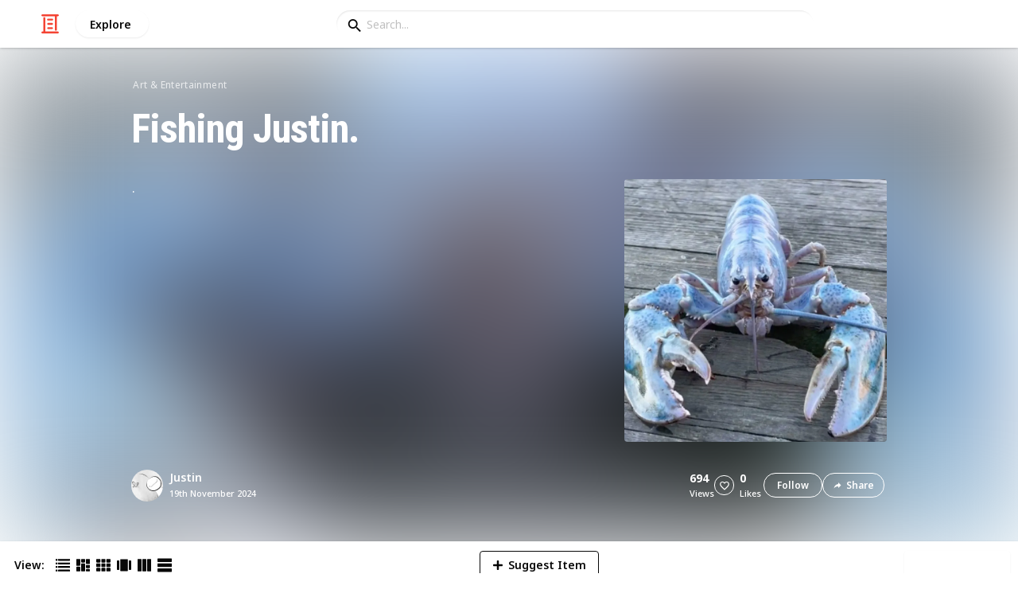

--- FILE ---
content_type: text/html; charset=utf-8
request_url: https://listium.com/@justinvt/79577/fishing-justin/68/legend-ii
body_size: 21450
content:
<!doctype html>
<html lang="en-us" class="no-js* -mouse-active MouseInterface -desktop-environment DesktopEnvironment" data-reactroot=""><head><title data-react-helmet="true">Legend II | Fishing Justin.</title><meta data-react-helmet="true" charSet="utf-8"/><meta data-react-helmet="true" property="og:title" content="Legend II | Fishing Justin."/><meta data-react-helmet="true" name="description" content=". - by @justinvt"/><meta data-react-helmet="true" property="og:description" content=". - by @justinvt"/><meta data-react-helmet="true" property="og:image" content="https://listium-res.cloudinary.com/image/upload/f_auto,c_fill,h_630,w_1200,q_auto/fedavxu5vyfrhrktsvh6.jpg"/><meta data-react-helmet="true" property="og:locale" content="en_US"/><meta data-react-helmet="true" property="og:site_name" content="Listium"/><meta data-react-helmet="true" property="og:type" content="website"/><meta data-react-helmet="true" property="article:published_time" content="2023-01-08T21:09:18.542Z"/><meta data-react-helmet="true" property="article:author" content="justinvt"/><meta data-react-helmet="true" property="og:type" content="article"/><meta data-react-helmet="true" property="article:publisher" content="https://www.facebook.com/Listium"/><meta data-react-helmet="true" name="twitter:card" content="summary_large_image"/><meta data-react-helmet="true" name="twitter:site" content="@listium"/><meta data-react-helmet="true" name="twitter:title" content="Legend II | Fishing Justin."/><meta data-react-helmet="true" name="twitter:description" content=". - by @justinvt"/><meta data-react-helmet="true" name="twitter:image" content="https://listium-res.cloudinary.com/image/upload/f_auto,c_fill,h_630,w_1200,q_auto/fedavxu5vyfrhrktsvh6.jpg"/><meta data-react-helmet="true" name="twitter:image:alt" content="Legend II | Fishing Justin."/><meta data-react-helmet="true" name="twitter:site:id" content="12005917"/><meta property="og:url" content="https://listium.com/@justinvt/79577/fishing-justin/68/legend-ii"/><link rel="canonical" href="https://listium.com/@justinvt/79577/fishing-justin/68/legend-ii"/><meta name="viewport" content="width=device-width, initial-scale=1.0, maximum-scale=1.0,
    user-scalable=0, viewport-fit=cover"/><meta http-equiv="X-UA-Compatible" content="IE=edge,chrome=1"/><meta http-equiv="Content-Type" content="text/html;charset=utf-8"/><meta http-equiv="Accept-CH" content="DPR, Width"/><link rel="preconnect" href="https://fonts.gstatic.com"/><link rel="preconnect" href="https://fonts.googleapis.com"/><link rel="preconnect" href="https://listium-res.cloudinary.com"/><link rel="preconnect" href="https://securepubads.g.doubleclick.net"/><link rel="dns-prefetch" href="https://securepubads.g.doubleclick.net"/><script>
            ;(function() {
              var svh, svw, html = document.documentElement;
              html.classList.remove('no-js*');
              html.classList.add('js*');
              function setViewportHeightCSSVariable() {
                var _svh = html.clientHeight + "px";
                var _svw = (html.clientWidth) + "px";
                if (_svh !== svh) {
                  svh = _svh;
                  html.style.setProperty("--svh", svh);
                }
                if (_svw !== svw) {
                  svw = _svw;
                  html.style.setProperty("--svw", svw);
                }
              }
              var viewportInterval = setInterval(setViewportHeightCSSVariable, 300);
              setTimeout(function() {
                clearInterval(viewportInterval);
              }, 1500);
              window.addEventListener("resize", setViewportHeightCSSVariable, { passive: true });
            })();
          </script><script>
            if (window.performance) {
              window.ListiumPerformance = {
                // 'SERVER_PREFETCH': XXSERVER_PREFETCHXX,
                // 'SERVER_RENDER_TO_STRING': XXSERVER_RENDER_TO_STRINGXX,
                // 'SERVER_PAGE_GENERATION': XXSERVER_PAGE_GENERATIONXX,
                // 'CLIENT_START': window.performance.now(),
                // 'REQUEST_URL': window.location.href,
              };
            }
            // TD - TECHDEBT - SEE REST OF COMMIT
            window.PANELLED_MODAL_COUNTER = 0;
            window.FIRST_LOADED_PATH = window.location.pathname;
          </script><meta name="google-site-verification" content="HCYaX2DXFgygntVJ74nh_AVOrlj82At6e5AH20Ebcks"/><meta name="norton-safeweb-site-verification" content="qfyls62zpa-2qgostq-ujc8zge13bpr194kmzg8q-csvvvcjp13jr6qf1mbgw8s98666y7rr7cqbcy1m-c7sc3fd2am52kl0s6jmkus9yx98905nuyl0qmz0494ign8t"/><meta name="apple-mobile-web-app-capable" content="yes"/><meta name="theme-color" content="#000000"/><meta name="mobile-web-app-capable" content="yes"/><meta name="apple-mobile-web-app-status-bar-style" content="black-translucent"/><meta name="HandheldFriendly" content="true"/><link rel="shortcut icon" href="https://cdn.listium.com/cfe3647b2a4643a230350ff9829fc5dcd121cc56/public/assetsApp/images/icons/prod/favicon-32.png" type="image/x-icon"/><link rel="apple-touch-icon" href="https://cdn.listium.com/cfe3647b2a4643a230350ff9829fc5dcd121cc56/public/assetsApp/images/icons/prod/icon-180.png"/><link rel="apple-touch-icon" sizes="180x180" href="https://cdn.listium.com/cfe3647b2a4643a230350ff9829fc5dcd121cc56/public/assetsApp/images/icons/prod/icon-180.png"/><link rel="apple-touch-icon" sizes="167x167" href="https://cdn.listium.com/cfe3647b2a4643a230350ff9829fc5dcd121cc56/public/assetsApp/images/icons/prod/icon-167.png"/><link rel="apple-touch-icon" sizes="152x152" href="https://cdn.listium.com/cfe3647b2a4643a230350ff9829fc5dcd121cc56/public/assetsApp/images/icons/prod/icon-152.png"/><link rel="apple-touch-icon" sizes="120x120" href="https://cdn.listium.com/cfe3647b2a4643a230350ff9829fc5dcd121cc56/public/assetsApp/images/icons/prod/icon-120.png"/><link href="https://fonts.googleapis.com/css2?family=Roboto+Condensed:wght@700&amp;family=Noto+Sans:ital,wght@0,300..800;1,300..700&amp;display=swap" rel="stylesheet" type="text/css"/><link rel="stylesheet" href="https://cdn.listium.com/cfe3647b2a4643a230350ff9829fc5dcd121cc56/public/assetsApp/css/listium-desktop.min.css"/><meta name="listium-logged-in-css" content="https://cdn.listium.com/cfe3647b2a4643a230350ff9829fc5dcd121cc56/public/assetsApp/css/listium-desktop-logged-in.min.css"/><script>
            ;(function() {
              var loggedInCssPath = document
                .querySelector('meta[name="listium-logged-in-css"]')
                .getAttribute('content');

              try {
                var loggedIn = window.localStorage.getItem('listiumLoggedIn') == 'true';
                if (loggedIn) {
                  var loggedInCss = document.createElement('link');
                  loggedInCss.setAttribute('rel', 'stylesheet');
                  loggedInCss.setAttribute('href', loggedInCssPath);
                  document.head.appendChild(loggedInCss);
                }
              } catch {
              }
            })();
          </script><meta name="p:domain_verify" content="3b4fc272a9e7baf86dc1c6574994a522"/><meta name="app-script-path" content="https://cdn.listium.com/cfe3647b2a4643a230350ff9829fc5dcd121cc56/public/assetsApp/scripts/app-bundle.js"/><meta name="dependencies-script-path" content="https://cdn.listium.com/cfe3647b2a4643a230350ff9829fc5dcd121cc56/public/assetsApp/scripts/dependencies-bundle.js"/><link rel="manifest" href="/api/manifest.json?display=minimal-ui&amp;environment=prod"/><script src="https://cdn.onesignal.com/sdks/OneSignalSDK.js" async=""></script><script>
            var OneSignal = window.OneSignal || [];
            OneSignal.push(["init", {
              appId: "55e34330-173e-440c-b61a-e4955f0ea1a3",
              autoRegister: false,
              allowLocalhostAsSecureOrigin: true,
              notifyButton: {
                enable: false
              },
              welcomeNotification: {
                disable: true
              }
            }]);
          </script><script async="" src="https://www.googletagmanager.com/gtag/js?id=G-LJEC0QT2YC"></script><script>
            window.dataLayer = window.dataLayer || [];
            function gtag(){dataLayer.push(arguments);}
            gtag('js', new Date());
            gtag('set', {cookie_flags: 'SameSite=None;Secure'});
            gtag('config', 'G-LJEC0QT2YC', {
              client_storage: 'auto',
              cookie_domain: '.listium.com'
            });
            </script><script type="application/ld+json">{"@context":"http://schema.org","@type":"WebSite","name":"Listium","alternateName":"Listium","url":"https://listium.com"}</script></head><body><div id="listiumApp"><div class="AppLayout has-NavBar is-Mouse"><div class="AppLayout__container"><div id="ad-slot-above-navbar" class="AdSlotMount AdSlotMount--above-navbar AppLayout__adSlotContainer" data-ad-slot="above-navbar"></div><nav class="NavBar"><div class="NavBar__site-panel"><div class="NavBar__list"><div class="NavBarItem NavBarItem--ListiumMark"><a class="NavBarItem__action" href="/" aria-label="Home Page"><div class="NavBarItem__icon"><svg class="icon icon--ListiumMark" role="graphics-symbol" xmlns="http://www.w3.org/2000/svg" width="240" height="240" viewBox="0 0 240 240"><g fill="#F44636"><path d="M36 216V46.8c0-6.627 5.373-12 12-12s12 5.373 12 12V216h156c6.627 0 12 5.373 12 12s-5.373 12-12 12H24c-6.627 0-12-5.373-12-12s5.373-12 12-12h12z"></path><path d="M94.8 78c-6.627 0-12-5.373-12-12s5.373-12 12-12h50.4c6.627 0 12 5.373 12 12s-5.373 12-12 12H94.8zm1.2 54c-6.627 0-12-5.373-12-12s5.373-12 12-12h48c6.627 0 12 5.373 12 12s-5.373 12-12 12H96zm48 30c6.627 0 12 5.373 12 12s-5.373 12-12 12H96c-6.627 0-12-5.373-12-12s5.373-12 12-12h48z"></path><path d="M204 24v170.4c0 6.627-5.373 12-12 12s-12-5.373-12-12V24H24c-6.627 0-12-5.373-12-12S17.373 0 24 0h192c6.627 0 12 5.373 12 12s-5.373 12-12 12h-12z"></path></g></svg></div></a></div><div class="NavBarItem NavBarItem--Explore"><a class="NavBarItem__action" href="/explore" aria-label="Explore"><div class="NavBarItem__title">Explore</div></a></div></div></div><div class="NavBar__searchBoxContainer"><form class="SiteSearchBox"><div class="SiteSearchBox__inputBoxWrapper"><span class="SiteSearchBox__inputBoxSearchIcon"><i class="icon icon--search"></i></span><input type="text" value="" placeholder="Search..." class="SiteSearchBox__input" role="combobox" aria-expanded="false" aria-activedescendant=""/></div></form></div><div class="NavBar__account-panel"><div class="NavBar__list"></div></div></nav><div class="AppLayout__main"><div class="ListiumList ListiumList--tableMode ListiumList--desktopMode ListiumList--isGrouped ListiumList--isFiltered ListiumList--sidebarLeftVisible ListiumList--sidebarRightHidden ListiumList--read-only ListiumList--public ListiumList--published" id=""><style>
    :root {
      --color-list-hue: 263.29deg;
      --color-list-000: oklch(100% 0 none);
      --color-list-000-l: 100%;
      --color-list-000-c: 0;
      --color-list-050: oklch(97.57% 0.01 249.28deg);
      --color-list-050-l: 97.74%;
      --color-list-050-c: 0.0185;
      --color-list-100: oklch(94.94% 0.03 244.13deg);
      --color-list-100-l: 95.48%;
      --color-list-100-c: 0.0457;
      --color-list-200: oklch(88.87% 0.06 250.54deg);
      --color-list-200-l: 89.82%;
      --color-list-200-c: 0.0878;
      --color-list-300: oklch(81.27% 0.1 253.14deg);
      --color-list-300-l: 83.04%;
      --color-list-300-c: 0.1458;
      --color-list-400: oklch(62.57% 0.2 263.16deg);
      --color-list-400-l: 62.69%;
      --color-list-400-c: 0.2031;
      --color-list-500: oklch(43.47% 0.23 263.29deg);
      --color-list-500-l: 43.47%;
      --color-list-500-c: 0.2259;
      --color-list-600: oklch(34.92% 0.22 264.2deg);
      --color-list-600-l: 34.77%;
      --color-list-600-c: 0.2216;
      --color-list-700: oklch(29.24% 0.19 264.19deg);
      --color-list-700-l: 29.12%;
      --color-list-700-c: 0.1933;
      --color-list-800: oklch(22.27% 0.15 264.05deg);
      --color-list-800-l: 21.73%;
      --color-list-800-c: 0.158;
      --color-list-900: oklch(17.46% 0.12 264.05deg);
      --color-list-900-l: 16.52%;
      --color-list-900-c: 0.1276;
      --color-list-950: oklch(11.93% 0.08 266.49deg);
      --color-list-950-l: 10%;
      --color-list-950-c: 0.0943;
      --color-list-999: oklch(0% 0 none);
      --color-list-999-l: 0%;
      --color-list-999-c: 0;
      --color-list-select-anchor: var(--color-list-500, red);
      --color-list-select-00: oklch(97.45% 0.01 297.05deg);
      --color-list-select-0: oklch(49.41% 0.01 296.19deg);
      --color-list-select-1: oklch(56.53% 0.23 4.67deg);
      --color-list-select-2: oklch(53.29% 0.22 27.74deg);
      --color-list-select-3: oklch(51.22% 0.16 40.12deg);
      --color-list-select-4: oklch(49.99% 0.1 78.39deg);
      --color-list-select-5: oklch(48.72% 0.13 127.88deg);
      --color-list-select-6: oklch(49.24% 0.17 142.5deg);
      --color-list-select-7: oklch(52.61% 0.1 179.45deg);
      --color-list-select-8: oklch(55.43% 0.11 232deg);
      --color-list-select-9: oklch(58.3% 0.2 255.93deg);
      --color-list-select-10: oklch(55.14% 0.23 260.35deg);
      --color-list-select-11: oklch(51.14% 0.22 272.64deg);
      --color-list-select-12: oklch(52.59% 0.24 323.83deg);
    }
  </style> <!-- --> <header id="listBanner" class="ListBanner ListBanner--published ListBanner--hasDescription ListBanner--hasCoverImage"><div class="ListBanner__scrollContainer"><div class="ListBanner__backgroundImageContainer"><div class="ListBanner__backgroundImageOverlay"></div><img src="https://listium-res.cloudinary.com/image/upload/w_800,h_800,c_limit,q_auto,f_auto/hcovg79pryyw75hsaoco.jpg" alt="Fishing Justin." class="ListBanner__backgroundImage ImageLoader__img"/></div><div class="ListBanner__textContentContainer"><div class="ListBanner__featureMedia"><img src="https://listium-res.cloudinary.com/image/upload/w_800,h_800,c_limit,q_auto,f_auto/hcovg79pryyw75hsaoco.jpg" alt="Fishing Justin." class="ListBanner__featureMediaImage ImageLoader__img"/></div><div class="ListBanner__category"><a class="ListBanner__categoryLink" href="/explore/art-and-entertainment">art &amp; entertainment</a></div><div class="ListBanner__title"><h1 class="ListBannerTitle">Fishing Justin.</h1></div><div class="ListBanner__description"><div class="ListBannerDescription"><div class="RichTextEditor RichTextEditor--readOnly RichTextEditor--disabled ql-bubble"><div class="ql-editor"><p>.</p></div></div></div></div><div class="ListBanner__sharePublishStrip"><div class="ListBannerSharePublishStrip"><div class="ListBannerSharePublishStrip__userContainer"><a href="/@justinvt"><img class="Avatar Avatar--medium ListBannerSharePublishStrip__avatar" src="https://lh3.googleusercontent.com/a/AEdFTp4jWM41g7iZsOlFtnz9hEq7Yb9O5HzjRrz6t2kU=s96-c?sz=48" alt="Justin"/></a><div class="ListBannerSharePublishStrip__userContent"><a class="ListBannerSharePublishStrip__user" href="/@justinvt"><div class="ListBannerSharePublishStrip__userName">Justin</div></a><div class="ListBannerSharePublishStrip__publishDate">19th November 2024</div></div></div></div><div class="ListBannerSharePublishStrip"><div class="ListBannerSharePublishStrip__social"><div class="ListBannerSharePublishStrip__stats"><div class="ListBannerSharePublishStrip__stat ListBannerSharePublishStrip__viewsStat"><div class="ListBannerSharePublishStrip__metricNumber">694</div><div class="ListBannerSharePublishStrip__metricTextLabel">views</div></div><div class="ListBannerSharePublishStrip__likeStatsContainer"><div class="Button Button--borderBack Button--smallSize Button--circleShape Button--whiteColor Button--compact Button--rightMargin ListBannerSharePublishStrip__userAction ListBannerSharePublishStrip__likeButton ," aria-label="Like" role="button"><i class="icon icon--heart Button__icon ,__icon"></i></div><div class="ListBannerSharePublishStrip__stat ListBannerSharePublishStrip__likesStat"><div class="ListBannerSharePublishStrip__metricNumber">0</div><div class="ListBannerSharePublishStrip__metricTextLabel">likes</div></div></div></div><div class="ListBannerSharePublishStrip__actions"><span delay="600"><div class="Button Button--borderBack Button--smallSize Button--roundShape Button--whiteColor Button--rightMargin ListBannerSharePublishStrip__userAction ListBannerSharePublishStrip__followButton ," role="button"><span class="Button__text ,__text">Follow</span></div></span><div class="Button Button--borderBack Button--smallSize Button--roundShape Button--whiteColor ListBannerSharePublishStrip__userAction ListBannerSharePublishStrip__socialShareButton ," role="button"><i class="icon icon--share Button__icon ,__icon"></i><span class="Button__text ,__text">Share</span></div></div></div></div></div></div></div></header><div class="ListSettingsBarDesktop"><div class="ListSettingsBarDesktop__setting-container-group ListSettingsBarDesktop__setting-container-group-one"><div class="ListSettingsBarDesktop__setting-container ListSettingsBarDesktop__setting-view-container"><div class="ListSettingsBarDesktop__setting-label ListSettingsBarDesktop__setting-label--view-switch">View:</div><div class="ListSettingsBarDesktop__setting-options"><span delay="600"><div class="Button Button--hoverBack Button--noShadow Button--tinySquareShape Button--defaultColor active ," aria-label="Table View" role="button"><svg class="icon icon--ViewTable Button__icon Button__icon--svg ,__icon" role="graphics-symbol" width="24" height="24" viewBox="0 0 24 24" fill="none" xmlns="http://www.w3.org/2000/svg"><g fill="#000"><path d="M.567 4.5h1.866A.567.567 0 0 0 3 3.933V2.067a.567.567 0 0 0-.567-.567H.567A.567.567 0 0 0 0 2.067v1.866a.567.567 0 0 0 .567.567zM23.433 4.5H4.567A.567.567 0 0 1 4 3.933V2.067a.567.567 0 0 1 .567-.567h18.866a.567.567 0 0 1 .567.567v1.866a.567.567 0 0 1-.567.567zM.567 10.5h1.866A.567.567 0 0 0 3 9.933V8.067a.567.567 0 0 0-.567-.567H.567A.567.567 0 0 0 0 8.067v1.866a.567.567 0 0 0 .567.567zM23.433 10.5H4.567A.567.567 0 0 1 4 9.933V8.067a.567.567 0 0 1 .567-.567h18.866a.567.567 0 0 1 .567.567v1.866a.567.567 0 0 1-.567.567zM.567 16.5h1.866A.567.567 0 0 0 3 15.933v-1.866a.567.567 0 0 0-.567-.567H.567a.567.567 0 0 0-.567.567v1.866a.567.567 0 0 0 .567.567zM23.433 16.5H4.567A.567.567 0 0 1 4 15.933v-1.866a.567.567 0 0 1 .567-.567h18.866a.568.568 0 0 1 .567.567v1.866a.567.567 0 0 1-.567.567zM.567 22.5h1.866A.567.567 0 0 0 3 21.933v-1.866a.567.567 0 0 0-.567-.567H.567a.565.565 0 0 0-.567.567v1.866a.567.567 0 0 0 .567.567zM23.433 22.5H4.567A.567.567 0 0 1 4 21.933v-1.866a.567.567 0 0 1 .567-.567h18.866a.568.568 0 0 1 .567.567v1.866a.567.567 0 0 1-.567.567z"></path></g></svg></div></span><span delay="600"><div class="Button Button--hoverBack Button--noShadow Button--tinySquareShape Button--defaultColor ," aria-label="Card View" role="button"><svg class="icon icon--ViewBoard Button__icon Button__icon--svg ,__icon" role="graphics-symbol" width="24" height="24" viewBox="0 0 24 24" fill="none" xmlns="http://www.w3.org/2000/svg"><path d="M7 2.625v9.25C7 12.496 6.496 13 5.875 13h-4.75A1.125 1.125 0 0 1 0 11.875v-9.25C0 2.004.504 1.5 1.125 1.5h4.75C6.496 1.5 7 2.004 7 2.625zm8.5 18.75v-11.25C15.5 9.504 14.996 9 14.375 9h-4.75C9.004 9 8.5 9.504 8.5 10.125v11.25c0 .621.504 1.125 1.125 1.125h4.75c.621 0 1.125-.504 1.125-1.125zM17 2.625v6.25c0 .621.504 1.125 1.125 1.125h4.75C23.496 10 24 9.496 24 8.875v-6.25c0-.621-.504-1.125-1.125-1.125h-4.75C17.504 1.5 17 2.004 17 2.625zm-1.5 3.75v-3.75c0-.621-.504-1.125-1.125-1.125h-4.75c-.621 0-1.125.504-1.125 1.125v3.75c0 .621.504 1.125 1.125 1.125h4.75c.621 0 1.125-.504 1.125-1.125zM0 15.625v5.75c0 .621.504 1.125 1.125 1.125h4.75C6.496 22.5 7 21.996 7 21.375v-5.75c0-.621-.504-1.125-1.125-1.125h-4.75C.504 14.5 0 15.004 0 15.625zM18.125 17h4.75c.621 0 1.125-.504 1.125-1.125v-3.25c0-.621-.504-1.125-1.125-1.125h-4.75c-.621 0-1.125.504-1.125 1.125v3.25c0 .621.504 1.125 1.125 1.125zm0 5.5h4.75c.621 0 1.125-.504 1.125-1.125v-1.75c0-.621-.504-1.125-1.125-1.125h-4.75c-.621 0-1.125.504-1.125 1.125v1.75c0 .621.504 1.125 1.125 1.125z" fill="#000"></path></svg></div></span><span delay="600"><div class="Button Button--hoverBack Button--noShadow Button--tinySquareShape Button--defaultColor ," aria-label="Grid View" role="button"><svg class="icon icon--ViewGrid Button__icon Button__icon--svg ,__icon" role="graphics-symbol" width="24" height="24" viewBox="0 0 24 24" fill="none" xmlns="http://www.w3.org/2000/svg"><path d="M7 2.625v3.75C7 6.996 6.496 7.5 5.875 7.5h-4.75A1.125 1.125 0 0 1 0 6.375v-3.75C0 2.004.504 1.5 1.125 1.5h4.75C6.496 1.5 7 2.004 7 2.625zm8.5 11.25v-3.75C15.5 9.504 14.996 9 14.375 9h-4.75C9.004 9 8.5 9.504 8.5 10.125v3.75c0 .621.504 1.125 1.125 1.125h4.75c.621 0 1.125-.504 1.125-1.125zM17 2.625v3.75c0 .621.504 1.125 1.125 1.125h4.75C23.496 7.5 24 6.996 24 6.375v-3.75c0-.621-.504-1.125-1.125-1.125h-4.75C17.504 1.5 17 2.004 17 2.625zm-1.5 3.75v-3.75c0-.621-.504-1.125-1.125-1.125h-4.75c-.621 0-1.125.504-1.125 1.125v3.75c0 .621.504 1.125 1.125 1.125h4.75c.621 0 1.125-.504 1.125-1.125zM5.875 9h-4.75C.504 9 0 9.504 0 10.125v3.75C0 14.496.504 15 1.125 15h4.75C6.496 15 7 14.496 7 13.875v-3.75C7 9.504 6.496 9 5.875 9zM0 17.625v3.75c0 .621.504 1.125 1.125 1.125h4.75C6.496 22.5 7 21.996 7 21.375v-3.75c0-.621-.504-1.125-1.125-1.125h-4.75C.504 16.5 0 17.004 0 17.625zM18.125 15h4.75c.621 0 1.125-.504 1.125-1.125v-3.75C24 9.504 23.496 9 22.875 9h-4.75C17.504 9 17 9.504 17 10.125v3.75c0 .621.504 1.125 1.125 1.125zm0 7.5h4.75c.621 0 1.125-.504 1.125-1.125v-3.75c0-.621-.504-1.125-1.125-1.125h-4.75c-.621 0-1.125.504-1.125 1.125v3.75c0 .621.504 1.125 1.125 1.125zM8.5 17.625v3.75c0 .621.504 1.125 1.125 1.125h4.75c.621 0 1.125-.504 1.125-1.125v-3.75c0-.621-.504-1.125-1.125-1.125h-4.75c-.621 0-1.125.504-1.125 1.125z" fill="#000"></path></svg></div></span><span delay="600"><div class="Button Button--hoverBack Button--noShadow Button--tinySquareShape Button--defaultColor ," aria-label="Slide View" role="button"><svg class="icon icon--ViewSlideshow Button__icon Button__icon--svg ,__icon" role="graphics-symbol" width="24" height="24" viewBox="0 0 24 24" fill="none" xmlns="http://www.w3.org/2000/svg"><path d="M17.375 1.875H6.625C6.004 1.875 5.5 2.379 5.5 3v17.875c0 .621.504 1.125 1.125 1.125h10.75c.621 0 1.125-.504 1.125-1.125V3c0-.621-.504-1.125-1.125-1.125zM0 5v13.875C0 19.496.504 20 1.125 20h1.75C3.496 20 4 19.496 4 18.875V5c0-.621-.504-1.125-1.125-1.125h-1.75C.504 3.875 0 4.379 0 5zM20 18.875V5c0-.621.504-1.125 1.125-1.125h1.75C23.496 3.875 24 4.379 24 5v13.875c0 .621-.504 1.125-1.125 1.125h-1.75A1.125 1.125 0 0 1 20 18.875z" fill="#000"></path></svg></div></span><span delay="600"><div class="Button Button--hoverBack Button--noShadow Button--tinySquareShape Button--defaultColor ," aria-label="Comparison View" role="button"><svg class="icon icon--ViewComparison Button__icon Button__icon--svg ,__icon" role="graphics-symbol" width="24" height="24" viewBox="0 0 24 24" fill="none" xmlns="http://www.w3.org/2000/svg"><path d="M7 2.625v18.75c0 .621-.504 1.125-1.125 1.125h-4.75A1.125 1.125 0 0 1 0 21.375V2.625C0 2.004.504 1.5 1.125 1.5h4.75C6.496 1.5 7 2.004 7 2.625zm10 0v18.75c0 .621.504 1.125 1.125 1.125h4.75c.621 0 1.125-.504 1.125-1.125V2.625c0-.621-.504-1.125-1.125-1.125h-4.75C17.504 1.5 17 2.004 17 2.625zm-1.5 18.75V2.625c0-.621-.504-1.125-1.125-1.125h-4.75c-.621 0-1.125.504-1.125 1.125v18.75c0 .621.504 1.125 1.125 1.125h4.75c.621 0 1.125-.504 1.125-1.125z" fill="#000"></path></svg></div></span><span delay="600"><div class="Button Button--hoverBack Button--noShadow Button--tinySquareShape Button--defaultColor ," aria-label="List View" role="button"><svg class="icon icon--ViewList Button__icon Button__icon--svg ,__icon" role="graphics-symbol" width="23" height="22" viewBox="0 0 23 22" fill="none" xmlns="http://www.w3.org/2000/svg"><path d="M0 17a1 1 0 0 1 1-1h21a1 1 0 0 1 1 1v4a1 1 0 0 1-1 1H1a1 1 0 0 1-1-1v-4zM0 1a1 1 0 0 1 1-1h21a1 1 0 0 1 1 1v4a1 1 0 0 1-1 1H1a1 1 0 0 1-1-1V1zM0 9a1 1 0 0 1 1-1h21a1 1 0 0 1 1 1v4a1 1 0 0 1-1 1H1a1 1 0 0 1-1-1V9z" fill="#000"></path></svg></div></span></div></div></div><div class="ListSettingsBarDesktop__setting-container-group ListSettingsBarDesktop__setting-container-group-two"><div class="ListSettingsBarDesktop__setting-container"></div><div class="ListSettingsBarDesktop__setting-container"><div class="Button Button--borderBack Button--listColor Button--svgScale-u10 Button--leftMargin ListSettingsBarDesktop__setting-button ListSettingsBarDesktop__setting-suggest-item-button ," aria-label="Suggest Item" role="button"><svg class="icon icon--Plus Button__icon Button__icon--svg ,__icon" role="graphics-symbol" xmlns="http://www.w3.org/2000/svg" viewBox="0 0 26 26"><path d="M22 15H4c-.6 0-1-.4-1-1v-2c0-.6.4-1 1-1h18c.6 0 1 .4 1 1v2c0 .6-.4 1-1 1z"></path><path d="M11 22V4c0-.6.4-1 1-1h2c.6 0 1 .4 1 1v18c0 .6-.4 1-1 1h-2c-.6 0-1-.4-1-1z"></path></svg><span class="Button__text ,__text">Suggest Item</span></div></div></div><div class="ListSettingsBarDesktop__setting-container-group ListSettingsBarDesktop__setting-container-group-three"><div class="ListSettingsBarDesktop__setting-container ListSettingsBarDesktop__setting-buttons-container"><span class="UseThisListLockup UseThisListLockup--desktop-bar"><div class="Button Button--solidBack Button--listColor Button--leftMargin UseThisListLockup__useListLockupToggle ," aria-label="Use this list" role="button"><i class="icon icon--check-square Button__icon ,__icon"></i><span class="Button__text">Use this list</span></div><span class="UseThisListLockup__useListActions"><button class="UseThisListLockup__useListAction is-disabled" disabled=""><span class="UseThisListLockup__useListActionIcon"><svg class="icon icon--ForkRight" role="graphics-symbol" width="24" height="24" viewBox="0 0 24 24" fill="none" xmlns="http://www.w3.org/2000/svg"><g clip-path="url(#clip0_3183_2707)"><path fill-rule="evenodd" clip-rule="evenodd" d="M8.384.066l7.614 7.614H11.76v5.207c.966-.32 2.376-.577 4.56-.635V7.92l7.086 7.44-7.086 7.44v-4.28c-1.13.092-2.227.342-3.082.697-.55.228-.951.48-1.2.717-.245.235-.278.391-.278.466v4.08H5.52V7.68H1.116L8.384.066zm.032 2.748L5.604 5.76H7.44v16.8h2.4V20.4c0-.765.387-1.39.87-1.852.478-.46 1.112-.823 1.792-1.105 1.364-.565 3.111-.883 4.778-.883h.96V18l2.514-2.64-2.514-2.64v1.44h-.96c-4.213 0-5.442.702-5.948 1.039l-1.492.995V5.76h1.522L8.416 2.814z" fill="#000"></path></g><defs><clipPath id="clip0_3183_2707"><path fill="#fff" d="M0 0h24v24H0z"></path></clipPath></defs></svg></span><span class="UseThisListLockup__useListActionText"><span class="UseThisListLockup__useListActionTextHeader">Create a spin-off<!-- --> (DISABLED)</span><p class="UseThisListLockup__useListActionTextDescription">Add your own information to the list while also receiving updates from the original list.</p></span><span class="UseThisListLockup__useListActionRight"><svg class="icon icon--ChevronRight" role="graphics-symbol" width="17" height="28" viewBox="0 0 17 28" fill="none" xmlns="http://www.w3.org/2000/svg"><path fill-rule="evenodd" clip-rule="evenodd" d="M.17 2.44l11.55 11.58L.17 25.54l2.22 2.19L16.1 14.02 2.39.22.17 2.44z" fill="#000"></path></svg></span></button><button class="UseThisListLockup__useListAction"><span class="UseThisListLockup__useListActionIcon"><svg class="icon icon--Clone" role="graphics-symbol" width="25" height="28" viewBox="0 0 25 28" fill="none" xmlns="http://www.w3.org/2000/svg"><path fill-rule="evenodd" clip-rule="evenodd" d="M11.74 20.26H3.01a2.43 2.43 0 0 1-1.785-.735A2.395 2.395 0 0 1 .49 17.77v-15c0-.68.245-1.265.735-1.755A2.43 2.43 0 0 1 3.01.28h15v2.49h-15v15h8.73v-2.49l5.01 3.75-5.01 3.75v-2.52zm10.02 5.01V7.78H7.99v7.5H5.5v-7.5c0-.68.245-1.27.735-1.77s1.075-.75 1.755-.75h13.77c.68 0 1.265.245 1.755.735s.735 1.085.735 1.785v17.49c0 .68-.24 1.265-.72 1.755s-1.07.735-1.77.735H7.99c-.68 0-1.265-.245-1.755-.735A2.395 2.395 0 0 1 5.5 25.27v-2.49h2.49v2.49h13.77z" fill="#000"></path></svg></span><span class="UseThisListLockup__useListActionText"><span class="UseThisListLockup__useListActionTextHeader">Create a copy</span><p class="UseThisListLockup__useListActionTextDescription">Full access to your copy of the list, but no ongoing updates from the original list.</p></span><span class="UseThisListLockup__useListActionRight"><svg class="icon icon--ChevronRight" role="graphics-symbol" width="17" height="28" viewBox="0 0 17 28" fill="none" xmlns="http://www.w3.org/2000/svg"><path fill-rule="evenodd" clip-rule="evenodd" d="M.17 2.44l11.55 11.58L.17 25.54l2.22 2.19L16.1 14.02 2.39.22.17 2.44z" fill="#000"></path></svg></span></button></span></span></div></div></div><div class="ListiumList__listWrapper ListiumList__listWrapper--tableView"><div class="ListiumList__listContainer" id="listContainer"><div class="ListiumList__listContainerInner"><main class="ListTableView ListTableView--published ListTableView--firstRender ListTableView--totalsInactive"><div class="ListTableViewHeader"><div class="ListTableViewHeader__freezeRegion" style="width:265px"><div class="ListTableViewHeader__columnHeaders"><div class="ListTableViewHeaderCell ListTableViewHeaderCell--index"><button class="ListTableViewHeaderCell__content"><div></div><div class="ListTableViewHeaderCell__title"><div class="ListTableViewHeaderCell__index-hash">#</div><div class="ListTableViewHeaderCell__index-check"><i class="icon--selection-check"></i></div></div></button></div><div class="ListTableViewHeaderCell__wrapper -primary" style="width:200px" data-col-key="0"><div class="ListTableViewHeaderCell ListTableViewHeaderCell--data ListTableViewHeaderCell--primary" style="width:200px"><span class="ListTableViewHeaderCell__touch-blocker"></span><button class="ListTableViewHeaderCell__clickHandler" aria-label="Sort by Item"></button><div class="ListTableViewHeaderCell__fieldSettingsButton" aria-label="Edit Item column settings"></div><div class="ListTableViewHeaderCell__content"><div></div><div class="ListTableViewHeaderCell__title">Item</div><div class="ListTableViewHeaderCell__caption"></div><div class="ListTableViewHeaderCell__status"><div class="sort-state -priority-0 -none"></div></div></div><div class="ListTableViewHeaderCell__resize-handle"></div></div></div></div></div><div class="ListTableViewHeader__scrollRegion"><div class="ListTableViewHeader__columnHeaders"><div class="ListTableViewHeaderCell ListTableViewHeaderCell--index"><button class="ListTableViewHeaderCell__content"><div></div><div class="ListTableViewHeaderCell__title"><div class="ListTableViewHeaderCell__index-hash">#</div><div class="ListTableViewHeaderCell__index-check"><i class="icon--selection-check"></i></div></div></button></div><div class="ListTableViewHeaderCell__wrapper -primary" style="width:200px" data-col-key="0"><div class="ListTableViewHeaderCell ListTableViewHeaderCell--data ListTableViewHeaderCell--primary" style="width:200px"><span class="ListTableViewHeaderCell__touch-blocker"></span><button class="ListTableViewHeaderCell__clickHandler" aria-label="Sort by Item"></button><div class="ListTableViewHeaderCell__fieldSettingsButton" aria-label="Edit Item column settings"></div><div class="ListTableViewHeaderCell__content"><div></div><div class="ListTableViewHeaderCell__title">Item</div><div class="ListTableViewHeaderCell__caption"></div><div class="ListTableViewHeaderCell__status"><div class="sort-state -priority-0 -none"></div></div></div><div class="ListTableViewHeaderCell__resize-handle"></div></div></div><div class="ListTableViewHeaderCell__wrapper -not-primary" style="width:100px" data-col-key="9"><div class="ListTableViewHeaderCell ListTableViewHeaderCell--data ListTableViewHeaderCell--not-primary ListTableViewHeaderCell--symbolcol" style="width:100px"><span class="ListTableViewHeaderCell__touch-blocker"></span><button class="ListTableViewHeaderCell__clickHandler" aria-label="Sort by Complete"></button><div class="ListTableViewHeaderCell__fieldSettingsButton" aria-label="Edit Complete column settings"></div><div class="ListTableViewHeaderCell__content"><div class="ListTableViewHeaderCell__reorder-handle"><svg class="icon icon--DragHandle" role="graphics-symbol" viewBox="0 0 14 6"><path d="M1 2a1 1 0 1 1 0-2 1 1 0 0 1 0 2zm0 4a1 1 0 1 1 0-2 1 1 0 0 1 0 2zm4-4a1 1 0 1 1 0-2 1 1 0 0 1 0 2zm0 4a1 1 0 1 1 0-2 1 1 0 0 1 0 2zm4-4a1 1 0 1 1 0-2 1 1 0 0 1 0 2zm0 4a1 1 0 1 1 0-2 1 1 0 0 1 0 2zm4-4a1 1 0 1 1 0-2 1 1 0 0 1 0 2zm0 4a1 1 0 1 1 0-2 1 1 0 0 1 0 2z"></path></svg></div><div class="ListTableViewHeaderCell__title">Complete</div><div class="ListTableViewHeaderCell__caption"></div><div class="ListTableViewHeaderCell__status"><div class="sort-state -priority-0 -none"></div><div class="filtered"></div></div></div><div class="ListTableViewHeaderCell__resize-handle"></div></div></div><div class="ListTableViewHeaderCell__wrapper -not-primary" style="width:100px" data-col-key="6"><div class="ListTableViewHeaderCell ListTableViewHeaderCell--data ListTableViewHeaderCell--not-primary ListTableViewHeaderCell--imageattachment" style="width:100px"><span class="ListTableViewHeaderCell__touch-blocker"></span><button class="ListTableViewHeaderCell__clickHandler" aria-label="Sort by Image"></button><div class="ListTableViewHeaderCell__fieldSettingsButton" aria-label="Edit Image column settings"></div><div class="ListTableViewHeaderCell__content"><div class="ListTableViewHeaderCell__reorder-handle"><svg class="icon icon--DragHandle" role="graphics-symbol" viewBox="0 0 14 6"><path d="M1 2a1 1 0 1 1 0-2 1 1 0 0 1 0 2zm0 4a1 1 0 1 1 0-2 1 1 0 0 1 0 2zm4-4a1 1 0 1 1 0-2 1 1 0 0 1 0 2zm0 4a1 1 0 1 1 0-2 1 1 0 0 1 0 2zm4-4a1 1 0 1 1 0-2 1 1 0 0 1 0 2zm0 4a1 1 0 1 1 0-2 1 1 0 0 1 0 2zm4-4a1 1 0 1 1 0-2 1 1 0 0 1 0 2zm0 4a1 1 0 1 1 0-2 1 1 0 0 1 0 2z"></path></svg></div><div class="ListTableViewHeaderCell__title">Image</div><div class="ListTableViewHeaderCell__caption"></div><div class="ListTableViewHeaderCell__status"><div class="sort-state -priority-0 -none"></div></div></div><div class="ListTableViewHeaderCell__resize-handle"></div></div></div><div class="ListTableViewHeaderCell__wrapper -not-primary" style="width:200px" data-col-key="7"><div class="ListTableViewHeaderCell ListTableViewHeaderCell--data ListTableViewHeaderCell--not-primary ListTableViewHeaderCell--text" style="width:200px"><span class="ListTableViewHeaderCell__touch-blocker"></span><button class="ListTableViewHeaderCell__clickHandler" aria-label="Sort by Name"></button><div class="ListTableViewHeaderCell__fieldSettingsButton" aria-label="Edit Name column settings"></div><div class="ListTableViewHeaderCell__content"><div class="ListTableViewHeaderCell__reorder-handle"><svg class="icon icon--DragHandle" role="graphics-symbol" viewBox="0 0 14 6"><path d="M1 2a1 1 0 1 1 0-2 1 1 0 0 1 0 2zm0 4a1 1 0 1 1 0-2 1 1 0 0 1 0 2zm4-4a1 1 0 1 1 0-2 1 1 0 0 1 0 2zm0 4a1 1 0 1 1 0-2 1 1 0 0 1 0 2zm4-4a1 1 0 1 1 0-2 1 1 0 0 1 0 2zm0 4a1 1 0 1 1 0-2 1 1 0 0 1 0 2zm4-4a1 1 0 1 1 0-2 1 1 0 0 1 0 2zm0 4a1 1 0 1 1 0-2 1 1 0 0 1 0 2z"></path></svg></div><div class="ListTableViewHeaderCell__title">Name</div><div class="ListTableViewHeaderCell__caption"></div><div class="ListTableViewHeaderCell__status"><div class="sort-state -priority-0 -none"></div></div></div><div class="ListTableViewHeaderCell__resize-handle"></div></div></div><div class="ListTableViewHeaderCell__wrapper -not-primary" style="width:529px" data-col-key="1"><div class="ListTableViewHeaderCell ListTableViewHeaderCell--data ListTableViewHeaderCell--not-primary ListTableViewHeaderCell--text" style="width:529px"><span class="ListTableViewHeaderCell__touch-blocker"></span><button class="ListTableViewHeaderCell__clickHandler" aria-label="Sort by Location"></button><div class="ListTableViewHeaderCell__fieldSettingsButton" aria-label="Edit Location column settings"></div><div class="ListTableViewHeaderCell__content"><div class="ListTableViewHeaderCell__reorder-handle"><svg class="icon icon--DragHandle" role="graphics-symbol" viewBox="0 0 14 6"><path d="M1 2a1 1 0 1 1 0-2 1 1 0 0 1 0 2zm0 4a1 1 0 1 1 0-2 1 1 0 0 1 0 2zm4-4a1 1 0 1 1 0-2 1 1 0 0 1 0 2zm0 4a1 1 0 1 1 0-2 1 1 0 0 1 0 2zm4-4a1 1 0 1 1 0-2 1 1 0 0 1 0 2zm0 4a1 1 0 1 1 0-2 1 1 0 0 1 0 2zm4-4a1 1 0 1 1 0-2 1 1 0 0 1 0 2zm0 4a1 1 0 1 1 0-2 1 1 0 0 1 0 2z"></path></svg></div><div class="ListTableViewHeaderCell__title">Location</div><div class="ListTableViewHeaderCell__caption"></div><div class="ListTableViewHeaderCell__status"><div class="sort-state -priority-0 -none"></div></div></div><div class="ListTableViewHeaderCell__resize-handle"></div></div></div><div class="ListTableViewHeaderCell__wrapper -not-primary" style="width:100px" data-col-key="2"><div class="ListTableViewHeaderCell ListTableViewHeaderCell--data ListTableViewHeaderCell--not-primary ListTableViewHeaderCell--text" style="width:100px"><span class="ListTableViewHeaderCell__touch-blocker"></span><button class="ListTableViewHeaderCell__clickHandler" aria-label="Sort by Time"></button><div class="ListTableViewHeaderCell__fieldSettingsButton" aria-label="Edit Time column settings"></div><div class="ListTableViewHeaderCell__content"><div class="ListTableViewHeaderCell__reorder-handle"><svg class="icon icon--DragHandle" role="graphics-symbol" viewBox="0 0 14 6"><path d="M1 2a1 1 0 1 1 0-2 1 1 0 0 1 0 2zm0 4a1 1 0 1 1 0-2 1 1 0 0 1 0 2zm4-4a1 1 0 1 1 0-2 1 1 0 0 1 0 2zm0 4a1 1 0 1 1 0-2 1 1 0 0 1 0 2zm4-4a1 1 0 1 1 0-2 1 1 0 0 1 0 2zm0 4a1 1 0 1 1 0-2 1 1 0 0 1 0 2zm4-4a1 1 0 1 1 0-2 1 1 0 0 1 0 2zm0 4a1 1 0 1 1 0-2 1 1 0 0 1 0 2z"></path></svg></div><div class="ListTableViewHeaderCell__title">Time</div><div class="ListTableViewHeaderCell__caption"></div><div class="ListTableViewHeaderCell__status"><div class="sort-state -priority-0 -none"></div></div></div><div class="ListTableViewHeaderCell__resize-handle"></div></div></div><div class="ListTableViewHeaderCell__wrapper -not-primary" style="width:270px" data-col-key="3"><div class="ListTableViewHeaderCell ListTableViewHeaderCell--data ListTableViewHeaderCell--not-primary ListTableViewHeaderCell--multiselect" style="width:270px"><span class="ListTableViewHeaderCell__touch-blocker"></span><button class="ListTableViewHeaderCell__clickHandler" aria-label="Sort by Season"></button><div class="ListTableViewHeaderCell__fieldSettingsButton" aria-label="Edit Season column settings"></div><div class="ListTableViewHeaderCell__content"><div class="ListTableViewHeaderCell__reorder-handle"><svg class="icon icon--DragHandle" role="graphics-symbol" viewBox="0 0 14 6"><path d="M1 2a1 1 0 1 1 0-2 1 1 0 0 1 0 2zm0 4a1 1 0 1 1 0-2 1 1 0 0 1 0 2zm4-4a1 1 0 1 1 0-2 1 1 0 0 1 0 2zm0 4a1 1 0 1 1 0-2 1 1 0 0 1 0 2zm4-4a1 1 0 1 1 0-2 1 1 0 0 1 0 2zm0 4a1 1 0 1 1 0-2 1 1 0 0 1 0 2zm4-4a1 1 0 1 1 0-2 1 1 0 0 1 0 2zm0 4a1 1 0 1 1 0-2 1 1 0 0 1 0 2z"></path></svg></div><div class="ListTableViewHeaderCell__title">Season</div><div class="ListTableViewHeaderCell__caption"></div><div class="ListTableViewHeaderCell__status"><div class="sort-state -priority-0 -none"></div></div></div><div class="ListTableViewHeaderCell__resize-handle"></div></div></div><div class="ListTableViewHeaderCell__wrapper -not-primary" style="width:100px" data-col-key="4"><div class="ListTableViewHeaderCell ListTableViewHeaderCell--data ListTableViewHeaderCell--not-primary ListTableViewHeaderCell--text" style="width:100px"><span class="ListTableViewHeaderCell__touch-blocker"></span><button class="ListTableViewHeaderCell__clickHandler" aria-label="Sort by Weather"></button><div class="ListTableViewHeaderCell__fieldSettingsButton" aria-label="Edit Weather column settings"></div><div class="ListTableViewHeaderCell__content"><div class="ListTableViewHeaderCell__reorder-handle"><svg class="icon icon--DragHandle" role="graphics-symbol" viewBox="0 0 14 6"><path d="M1 2a1 1 0 1 1 0-2 1 1 0 0 1 0 2zm0 4a1 1 0 1 1 0-2 1 1 0 0 1 0 2zm4-4a1 1 0 1 1 0-2 1 1 0 0 1 0 2zm0 4a1 1 0 1 1 0-2 1 1 0 0 1 0 2zm4-4a1 1 0 1 1 0-2 1 1 0 0 1 0 2zm0 4a1 1 0 1 1 0-2 1 1 0 0 1 0 2zm4-4a1 1 0 1 1 0-2 1 1 0 0 1 0 2zm0 4a1 1 0 1 1 0-2 1 1 0 0 1 0 2z"></path></svg></div><div class="ListTableViewHeaderCell__title">Weather</div><div class="ListTableViewHeaderCell__caption"></div><div class="ListTableViewHeaderCell__status"><div class="sort-state -priority-0 -none"></div></div></div><div class="ListTableViewHeaderCell__resize-handle"></div></div></div><div class="ListTableViewHeaderCell__wrapper -hidden -not-primary" style="width:20px" data-col-key="5"><div class="ListTableViewHeaderCell ListTableViewHeaderCell--data ListTableViewHeaderCell--hidden ListTableViewHeaderCell--not-primary ListTableViewHeaderCell--text" style="width:20px"><a class="ListTableViewHeaderCell__hidden-mark -up" title="Unhide Group"></a></div></div><div class="ListTableViewHeaderCell ListTableViewHeaderCell--action ListTableViewHeaderCell--actionNarrow "><div class="ListTableViewHeaderCell__content"><div></div><div class="Button Button--solidBack Button--defaultColor new-column-button ," role="button"><span class="Button__icon"><i class="icon--new-column"></i></span></div></div></div></div></div><div class="FiltersControls"><div class="FiltersControls__message">Showing <strong>5</strong> of <strong>71</strong> items</div><div class="Button Button--solidBack Button--smallSize Button--primaryColor FiltersControls__clearAllButton ," role="button"><span class="Button__text ,__text">Clear Filters</span></div></div></div><div class="ListTableView__scrollContainer"><div class="ListTableView__scrollRegion"><div class="ListTableView__rows" style="width:1754px"><div class="ListTableViewGroupRow ListTableViewGroupRow--firstGroup"><span class="ListTableViewGroupRow__container" style="width:1754px"><h2 class="ListGroupHeader ListGroupHeader--listTableView" style="display:inline-block;width:200px"><div class="ListGroupHeader__fieldName">Group</div><div class="ListGroupHeader__title">Legendary Fish II</div></h2><span class="BaseCell BaseCell--symbolcol BaseCell--total" style="width:100px;padding-left:27px;padding-right:27px"></span><span class="BaseCell--total BaseCell" style="width:100px;padding-left:2px;padding-right:2px"></span><span class="BaseCell BaseCell--text BaseCell--total" style="width:200px;padding-left:32px;padding-right:32px"></span><span class="BaseCell BaseCell--text BaseCell--total" style="width:529px;padding-left:29px;padding-right:29px"></span><span class="BaseCell BaseCell--text BaseCell--total" style="width:100px;padding-left:2px;padding-right:2px"></span><span class="BaseCell--total BaseCell" style="width:270px;padding-left:16px;padding-right:16px"></span><span class="BaseCell BaseCell--text BaseCell--total" style="width:100px;padding-left:7px;padding-right:7px"></span><span class="BaseCell BaseCell--text BaseCell--total BaseCell--hidden" style="width:20px;padding-left:2px;padding-right:2px"></span></span></div><div class="ListTableViewRow ListTableViewRow--visible" data-row-key="66" data-group-value="Legendary Fish II"><div class="BaseCell RowIndexCell RowIndexCell-noEditing" data-row-key="66"><a class="RowIndexCell__inner" href="/@justinvt/79577/fishing-justin/66/son-of-crimsonfish"><div class="RowIndexCell__dragHandle RowIndexCell__dragHandle--empty"></div><div class="RowIndexCell__indexNumber">66</div><i class="icon--arrow-expand RowIndexCell__quick-select"></i></a></div><span class="ListTableViewRowCell BaseCell BaseCell--full-cell BaseCell--primary BaseCell--primary-short" style="width:200px;padding-left:2px;padding-right:2px"><h3><span class="InlineEdit ShortTextCell PrimaryCell"><span class="InlineEdit__display">Son of Crimsonfish</span><div class="InlineEdit__wrapper"><input type="text" class="" value="Son of Crimsonfish" novalidate="" placeholder="" style="pointer-events:none" list="field-0" autoComplete="off"/></div></span></h3></span><span class="ListTableViewRowCell BaseCell BaseCell--symbolcol" style="width:100px;padding-left:27px;padding-right:27px"><button class="IconCycle IconCycle--blankValue IconCycle--checkbox" tabindex="0"><i class="icon icon--check-square-empty"></i></button></span><span class="ListTableViewRowCell BaseCell BaseCell--full-cell BaseCell--imageattachment" style="width:100px;padding-left:2px;padding-right:2px"><div class="image-link image-link-desktop" tabindex="0" role="button" aria-label="Son of Crimsonfish"><img src="https://listium-res.cloudinary.com/image/upload/if_ar_lt_1/c_pad,b_auto,w_36,h_36/if_else/c_fill,g_auto,w_36,h_36/if_end/w0e7jxad8jrtcjtlqmol.png" alt="Son of Crimsonfish" class="Attachment__image ImageLoader__img"/></div></span><span class="ListTableViewRowCell BaseCell BaseCell--text BaseCell--text-short" style="width:200px;padding-left:32px;padding-right:32px"><span class="InlineEdit ShortTextCell"><span class="InlineEdit__display">Son of Crimsonfish</span><div class="InlineEdit__wrapper"><input type="text" class="cr-66-7-0" value="Son of Crimsonfish" novalidate="" style="pointer-events:none" list="field-7" autoComplete="off"/></div></span></span><span class="ListTableViewRowCell BaseCell BaseCell--text BaseCell--text-short" style="width:529px;padding-left:29px;padding-right:29px"><span class="InlineEdit ShortTextCell"><span class="InlineEdit__display">East Pier on The Beach - Fishing Level 5</span><div class="InlineEdit__wrapper"><input type="text" class="cr-66-1-0" value="East Pier on The Beach - Fishing Level 5" novalidate="" style="pointer-events:none" list="field-1" autoComplete="off"/></div></span></span><span class="ListTableViewRowCell BaseCell BaseCell--full-cell BaseCell--text BaseCell--text-short" style="width:100px;padding-left:2px;padding-right:2px"><span class="InlineEdit ShortTextCell"><span class="InlineEdit__display">Anytime</span><div class="InlineEdit__wrapper"><input type="text" class="cr-66-2-0" value="Anytime" novalidate="" style="pointer-events:none" list="field-2" autoComplete="off"/></div></span></span><span class="ListTableViewRowCell BaseCell BaseCell--multiselect" style="width:270px;padding-left:16px;padding-right:16px"><a class="MultiSelect"><ul class="MultiSelect__valueList"><li class="MultiSelect__value" style="background-color:var(--color-list-select-5)">Spring</li><li class="MultiSelect__value" style="background-color:var(--color-list-select-2)">Summer</li><li class="MultiSelect__value" style="background-color:var(--color-list-select-1)">Fall</li><li class="MultiSelect__value" style="background-color:var(--color-list-select-4)">Winter</li></ul></a></span><span class="ListTableViewRowCell BaseCell BaseCell--full-cell BaseCell--text BaseCell--text-short" style="width:100px;padding-left:7px;padding-right:7px"><span class="InlineEdit ShortTextCell"><span class="InlineEdit__display">Any</span><div class="InlineEdit__wrapper"><input type="text" class="cr-66-4-0" value="Any" novalidate="" style="pointer-events:none" list="field-4" autoComplete="off"/></div></span></span><span class="ListTableViewRowCell BaseCell BaseCell--narrow BaseCell--full-cell BaseCell--text BaseCell--text-short BaseCell--hidden"></span><span class="ListTableViewRow__spacer" style="width:5rem;display:inline-block"></span></div><div class="ListTableViewRow ListTableViewRow--visible" data-row-key="67" data-group-value="Legendary Fish II"><div class="BaseCell RowIndexCell RowIndexCell-noEditing" data-row-key="67"><a class="RowIndexCell__inner" href="/@justinvt/79577/fishing-justin/67/ms-angler"><div class="RowIndexCell__dragHandle RowIndexCell__dragHandle--empty"></div><div class="RowIndexCell__indexNumber">67</div><i class="icon--arrow-expand RowIndexCell__quick-select"></i></a></div><span class="ListTableViewRowCell BaseCell BaseCell--full-cell BaseCell--primary BaseCell--primary-short" style="width:200px;padding-left:2px;padding-right:2px"><h3><span class="InlineEdit ShortTextCell PrimaryCell"><span class="InlineEdit__display">Ms. Angler</span><div class="InlineEdit__wrapper"><input type="text" class="" value="Ms. Angler" novalidate="" placeholder="" style="pointer-events:none" list="field-0" autoComplete="off"/></div></span></h3></span><span class="ListTableViewRowCell BaseCell BaseCell--symbolcol" style="width:100px;padding-left:27px;padding-right:27px"><button class="IconCycle IconCycle--blankValue IconCycle--checkbox" tabindex="0"><i class="icon icon--check-square-empty"></i></button></span><span class="ListTableViewRowCell BaseCell BaseCell--full-cell BaseCell--imageattachment" style="width:100px;padding-left:2px;padding-right:2px"><div class="image-link image-link-desktop" tabindex="0" role="button" aria-label="Ms. Angler"><img src="https://listium-res.cloudinary.com/image/upload/if_ar_lt_1/c_pad,b_auto,w_36,h_36/if_else/c_fill,g_auto,w_36,h_36/if_end/sfbkhrht0xgvw9dmzxx5.png" alt="Ms. Angler" class="Attachment__image ImageLoader__img"/></div></span><span class="ListTableViewRowCell BaseCell BaseCell--text BaseCell--text-short" style="width:200px;padding-left:32px;padding-right:32px"><span class="InlineEdit ShortTextCell"><span class="InlineEdit__display">Ms. Angler</span><div class="InlineEdit__wrapper"><input type="text" class="cr-67-7-0" value="Ms. Angler" novalidate="" style="pointer-events:none" list="field-7" autoComplete="off"/></div></span></span><span class="ListTableViewRowCell BaseCell BaseCell--text BaseCell--text-short" style="width:529px;padding-left:29px;padding-right:29px"><span class="InlineEdit ShortTextCell"><span class="InlineEdit__display">North of JojaMart on the wooden plank bridge - Fishing Level 3</span><div class="InlineEdit__wrapper"><input type="text" class="cr-67-1-0" value="North of JojaMart on the wooden plank bridge - Fishing Level 3" novalidate="" style="pointer-events:none" list="field-1" autoComplete="off"/></div></span></span><span class="ListTableViewRowCell BaseCell BaseCell--full-cell BaseCell--text BaseCell--text-short" style="width:100px;padding-left:2px;padding-right:2px"><span class="InlineEdit ShortTextCell"><span class="InlineEdit__display">Anytime</span><div class="InlineEdit__wrapper"><input type="text" class="cr-67-2-0" value="Anytime" novalidate="" style="pointer-events:none" list="field-2" autoComplete="off"/></div></span></span><span class="ListTableViewRowCell BaseCell BaseCell--multiselect" style="width:270px;padding-left:16px;padding-right:16px"><a class="MultiSelect"><ul class="MultiSelect__valueList"><li class="MultiSelect__value" style="background-color:var(--color-list-select-5)">Spring</li><li class="MultiSelect__value" style="background-color:var(--color-list-select-2)">Summer</li><li class="MultiSelect__value" style="background-color:var(--color-list-select-1)">Fall</li><li class="MultiSelect__value" style="background-color:var(--color-list-select-4)">Winter</li></ul></a></span><span class="ListTableViewRowCell BaseCell BaseCell--full-cell BaseCell--text BaseCell--text-short" style="width:100px;padding-left:7px;padding-right:7px"><span class="InlineEdit ShortTextCell"><span class="InlineEdit__display">Any</span><div class="InlineEdit__wrapper"><input type="text" class="cr-67-4-0" value="Any" novalidate="" style="pointer-events:none" list="field-4" autoComplete="off"/></div></span></span><span class="ListTableViewRowCell BaseCell BaseCell--narrow BaseCell--full-cell BaseCell--text BaseCell--text-short BaseCell--hidden"></span><span class="ListTableViewRow__spacer" style="width:5rem;display:inline-block"></span></div><div class="ListTableViewRow ListTableViewRow--visible" data-row-key="68" data-group-value="Legendary Fish II"><div class="BaseCell RowIndexCell RowIndexCell-noEditing" data-row-key="68"><a class="RowIndexCell__inner" href="/@justinvt/79577/fishing-justin/68/legend-ii"><div class="RowIndexCell__dragHandle RowIndexCell__dragHandle--empty"></div><div class="RowIndexCell__indexNumber">68</div><i class="icon--arrow-expand RowIndexCell__quick-select"></i></a></div><span class="ListTableViewRowCell BaseCell BaseCell--full-cell BaseCell--primary BaseCell--primary-short" style="width:200px;padding-left:2px;padding-right:2px"><h3><span class="InlineEdit ShortTextCell PrimaryCell"><span class="InlineEdit__display">Legend II</span><div class="InlineEdit__wrapper"><input type="text" class="" value="Legend II" novalidate="" placeholder="" style="pointer-events:none" list="field-0" autoComplete="off"/></div></span></h3></span><span class="ListTableViewRowCell BaseCell BaseCell--symbolcol" style="width:100px;padding-left:27px;padding-right:27px"><button class="IconCycle IconCycle--blankValue IconCycle--checkbox" tabindex="0"><i class="icon icon--check-square-empty"></i></button></span><span class="ListTableViewRowCell BaseCell BaseCell--full-cell BaseCell--imageattachment" style="width:100px;padding-left:2px;padding-right:2px"><div class="image-link image-link-desktop" tabindex="0" role="button" aria-label="Legend II"><img src="https://listium-res.cloudinary.com/image/upload/if_ar_lt_1/c_pad,b_auto,w_36,h_36/if_else/c_fill,g_auto,w_36,h_36/if_end/fedavxu5vyfrhrktsvh6.png" alt="Legend II" class="Attachment__image ImageLoader__img"/></div></span><span class="ListTableViewRowCell BaseCell BaseCell--text BaseCell--text-short" style="width:200px;padding-left:32px;padding-right:32px"><span class="InlineEdit ShortTextCell"><span class="InlineEdit__display">Legend II</span><div class="InlineEdit__wrapper"><input type="text" class="cr-68-7-0" value="Legend II" novalidate="" style="pointer-events:none" list="field-7" autoComplete="off"/></div></span></span><span class="ListTableViewRowCell BaseCell BaseCell--text BaseCell--text-short" style="width:529px;padding-left:29px;padding-right:29px"><span class="InlineEdit ShortTextCell"><span class="InlineEdit__display">The Mountain Lake near the log - Fishing Level 10</span><div class="InlineEdit__wrapper"><input type="text" class="cr-68-1-0" value="The Mountain Lake near the log - Fishing Level 10" novalidate="" style="pointer-events:none" list="field-1" autoComplete="off"/></div></span></span><span class="ListTableViewRowCell BaseCell BaseCell--full-cell BaseCell--text BaseCell--text-short" style="width:100px;padding-left:2px;padding-right:2px"><span class="InlineEdit ShortTextCell"><span class="InlineEdit__display">Anytime</span><div class="InlineEdit__wrapper"><input type="text" class="cr-68-2-0" value="Anytime" novalidate="" style="pointer-events:none" list="field-2" autoComplete="off"/></div></span></span><span class="ListTableViewRowCell BaseCell BaseCell--multiselect" style="width:270px;padding-left:16px;padding-right:16px"><a class="MultiSelect"><ul class="MultiSelect__valueList"><li class="MultiSelect__value" style="background-color:var(--color-list-select-5)">Spring</li><li class="MultiSelect__value" style="background-color:var(--color-list-select-2)">Summer</li><li class="MultiSelect__value" style="background-color:var(--color-list-select-1)">Fall</li><li class="MultiSelect__value" style="background-color:var(--color-list-select-4)">Winter</li></ul></a></span><span class="ListTableViewRowCell BaseCell BaseCell--full-cell BaseCell--text BaseCell--text-short" style="width:100px;padding-left:7px;padding-right:7px"><span class="InlineEdit ShortTextCell"><span class="InlineEdit__display">Any</span><div class="InlineEdit__wrapper"><input type="text" class="cr-68-4-0" value="Any" novalidate="" style="pointer-events:none" list="field-4" autoComplete="off"/></div></span></span><span class="ListTableViewRowCell BaseCell BaseCell--narrow BaseCell--full-cell BaseCell--text BaseCell--text-short BaseCell--hidden"></span><span class="ListTableViewRow__spacer" style="width:5rem;display:inline-block"></span></div><div class="ListTableViewRow ListTableViewRow--visible" data-row-key="69" data-group-value="Legendary Fish II"><div class="BaseCell RowIndexCell RowIndexCell-noEditing" data-row-key="69"><a class="RowIndexCell__inner" href="/@justinvt/79577/fishing-justin/69/glacierfish-jr"><div class="RowIndexCell__dragHandle RowIndexCell__dragHandle--empty"></div><div class="RowIndexCell__indexNumber">69</div><i class="icon--arrow-expand RowIndexCell__quick-select"></i></a></div><span class="ListTableViewRowCell BaseCell BaseCell--full-cell BaseCell--primary BaseCell--primary-short" style="width:200px;padding-left:2px;padding-right:2px"><h3><span class="InlineEdit ShortTextCell PrimaryCell"><span class="InlineEdit__display">Glacierfish Jr.</span><div class="InlineEdit__wrapper"><input type="text" class="" value="Glacierfish Jr." novalidate="" placeholder="" style="pointer-events:none" list="field-0" autoComplete="off"/></div></span></h3></span><span class="ListTableViewRowCell BaseCell BaseCell--symbolcol" style="width:100px;padding-left:27px;padding-right:27px"><button class="IconCycle IconCycle--blankValue IconCycle--checkbox" tabindex="0"><i class="icon icon--check-square-empty"></i></button></span><span class="ListTableViewRowCell BaseCell BaseCell--full-cell BaseCell--imageattachment" style="width:100px;padding-left:2px;padding-right:2px"><div class="image-link image-link-desktop" tabindex="0" role="button" aria-label="Glacierfish Jr."><img src="https://listium-res.cloudinary.com/image/upload/if_ar_lt_1/c_pad,b_auto,w_36,h_36/if_else/c_fill,g_auto,w_36,h_36/if_end/wkrew1wsu2zokotw8po6.png" alt="Glacierfish Jr." class="Attachment__image ImageLoader__img"/></div></span><span class="ListTableViewRowCell BaseCell BaseCell--text BaseCell--text-short" style="width:200px;padding-left:32px;padding-right:32px"><span class="InlineEdit ShortTextCell"><span class="InlineEdit__display">Glacierfish Jr.</span><div class="InlineEdit__wrapper"><input type="text" class="cr-69-7-0" value="Glacierfish Jr." novalidate="" style="pointer-events:none" list="field-7" autoComplete="off"/></div></span></span><span class="ListTableViewRowCell BaseCell BaseCell--text BaseCell--text-short" style="width:529px;padding-left:29px;padding-right:29px"><span class="InlineEdit ShortTextCell"><span class="InlineEdit__display">South end of Arrowhead Island in Cindersap Forest - Fishing Level 6</span><div class="InlineEdit__wrapper"><input type="text" class="cr-69-1-0" value="South end of Arrowhead Island in Cindersap Forest - Fishing Level 6" novalidate="" style="pointer-events:none" list="field-1" autoComplete="off"/></div></span></span><span class="ListTableViewRowCell BaseCell BaseCell--full-cell BaseCell--text BaseCell--text-short" style="width:100px;padding-left:2px;padding-right:2px"><span class="InlineEdit ShortTextCell"><span class="InlineEdit__display">Anytime</span><div class="InlineEdit__wrapper"><input type="text" class="cr-69-2-0" value="Anytime" novalidate="" style="pointer-events:none" list="field-2" autoComplete="off"/></div></span></span><span class="ListTableViewRowCell BaseCell BaseCell--multiselect" style="width:270px;padding-left:16px;padding-right:16px"><a class="MultiSelect"><ul class="MultiSelect__valueList"><li class="MultiSelect__value" style="background-color:var(--color-list-select-5)">Spring</li><li class="MultiSelect__value" style="background-color:var(--color-list-select-2)">Summer</li><li class="MultiSelect__value" style="background-color:var(--color-list-select-1)">Fall</li><li class="MultiSelect__value" style="background-color:var(--color-list-select-4)">Winter</li></ul></a></span><span class="ListTableViewRowCell BaseCell BaseCell--full-cell BaseCell--text BaseCell--text-short" style="width:100px;padding-left:7px;padding-right:7px"><span class="InlineEdit ShortTextCell"><span class="InlineEdit__display">Any</span><div class="InlineEdit__wrapper"><input type="text" class="cr-69-4-0" value="Any" novalidate="" style="pointer-events:none" list="field-4" autoComplete="off"/></div></span></span><span class="ListTableViewRowCell BaseCell BaseCell--narrow BaseCell--full-cell BaseCell--text BaseCell--text-short BaseCell--hidden"></span><span class="ListTableViewRow__spacer" style="width:5rem;display:inline-block"></span></div><div class="ListTableViewRow ListTableViewRow--visible" data-row-key="70" data-group-value="Legendary Fish II"><div class="BaseCell RowIndexCell RowIndexCell-noEditing" data-row-key="70"><a class="RowIndexCell__inner" href="/@justinvt/79577/fishing-justin/70/radioactive-carp"><div class="RowIndexCell__dragHandle RowIndexCell__dragHandle--empty"></div><div class="RowIndexCell__indexNumber">70</div><i class="icon--arrow-expand RowIndexCell__quick-select"></i></a></div><span class="ListTableViewRowCell BaseCell BaseCell--full-cell BaseCell--primary BaseCell--primary-short" style="width:200px;padding-left:2px;padding-right:2px"><h3><span class="InlineEdit ShortTextCell PrimaryCell"><span class="InlineEdit__display">Radioactive Carp</span><div class="InlineEdit__wrapper"><input type="text" class="" value="Radioactive Carp" novalidate="" placeholder="" style="pointer-events:none" list="field-0" autoComplete="off"/></div></span></h3></span><span class="ListTableViewRowCell BaseCell BaseCell--symbolcol" style="width:100px;padding-left:27px;padding-right:27px"><button class="IconCycle IconCycle--blankValue IconCycle--checkbox" tabindex="0"><i class="icon icon--check-square-empty"></i></button></span><span class="ListTableViewRowCell BaseCell BaseCell--full-cell BaseCell--imageattachment" style="width:100px;padding-left:2px;padding-right:2px"><div class="image-link image-link-desktop" tabindex="0" role="button" aria-label="Radioactive Carp"><img src="https://listium-res.cloudinary.com/image/upload/if_ar_lt_1/c_pad,b_auto,w_36,h_36/if_else/c_fill,g_auto,w_36,h_36/if_end/jtiyrtlvfxwrhwhxvn8s.png" alt="Radioactive Carp" class="Attachment__image ImageLoader__img"/></div></span><span class="ListTableViewRowCell BaseCell BaseCell--text BaseCell--text-short" style="width:200px;padding-left:32px;padding-right:32px"><span class="InlineEdit ShortTextCell"><span class="InlineEdit__display">Radioactive Carp</span><div class="InlineEdit__wrapper"><input type="text" class="cr-70-7-0" value="Radioactive Carp" novalidate="" style="pointer-events:none" list="field-7" autoComplete="off"/></div></span></span><span class="ListTableViewRowCell BaseCell BaseCell--text BaseCell--text-short" style="width:529px;padding-left:29px;padding-right:29px"><span class="InlineEdit ShortTextCell"><span class="InlineEdit__display">The Sewers</span><div class="InlineEdit__wrapper"><input type="text" class="cr-70-1-0" value="The Sewers" novalidate="" style="pointer-events:none" list="field-1" autoComplete="off"/></div></span></span><span class="ListTableViewRowCell BaseCell BaseCell--full-cell BaseCell--text BaseCell--text-short" style="width:100px;padding-left:2px;padding-right:2px"><span class="InlineEdit ShortTextCell"><span class="InlineEdit__display">Anytime</span><div class="InlineEdit__wrapper"><input type="text" class="cr-70-2-0" value="Anytime" novalidate="" style="pointer-events:none" list="field-2" autoComplete="off"/></div></span></span><span class="ListTableViewRowCell BaseCell BaseCell--multiselect" style="width:270px;padding-left:16px;padding-right:16px"><a class="MultiSelect"><ul class="MultiSelect__valueList"><li class="MultiSelect__value" style="background-color:var(--color-list-select-5)">Spring</li><li class="MultiSelect__value" style="background-color:var(--color-list-select-2)">Summer</li><li class="MultiSelect__value" style="background-color:var(--color-list-select-1)">Fall</li><li class="MultiSelect__value" style="background-color:var(--color-list-select-4)">Winter</li></ul></a></span><span class="ListTableViewRowCell BaseCell BaseCell--full-cell BaseCell--text BaseCell--text-short" style="width:100px;padding-left:7px;padding-right:7px"><span class="InlineEdit ShortTextCell"><span class="InlineEdit__display">Any</span><div class="InlineEdit__wrapper"><input type="text" class="cr-70-4-0" value="Any" novalidate="" style="pointer-events:none" list="field-4" autoComplete="off"/></div></span></span><span class="ListTableViewRowCell BaseCell BaseCell--narrow BaseCell--full-cell BaseCell--text BaseCell--text-short BaseCell--hidden"></span><span class="ListTableViewRow__spacer" style="width:5rem;display:inline-block"></span></div></div></div></div><div class="ListTableViewScroller ListTableViewScroller--published is-hidden" style="left:50px;right:0"><div class="ListTableViewScroller__handle"><div class="ListTableViewScroller__handleRender"></div></div></div></main></div></div><aside class="ListSidebarLeft"><div class="ListSidebarLeft__innerWrapper"><div class="ListSidebarLeft__filterToggleButtonContainer"><span delay="600"><div class="Button Button--noBack Button--noShadow Button--tinySquareShape Button--listColor ListSidebarLeft__filterToggleButton ," aria-label="CloseFilter" role="button"><svg class="icon icon--CloseSidebar Button__icon Button__icon--svg ,__icon" role="graphics-symbol" width="24" height="24" viewBox="0 0 24 24" fill="none" xmlns="http://www.w3.org/2000/svg"><g clip-path="url(#clip0_3575_378)" fill="#1B1B1C"><path fill-rule="evenodd" clip-rule="evenodd" d="M.1 2.375A2.276 2.276 0 0 1 2.375.1h19.25A2.276 2.276 0 0 1 23.9 2.375v19.25a2.276 2.276 0 0 1-2.275 2.275H2.375A2.275 2.275 0 0 1 .1 21.625V2.375zM2.375 1.9a.475.475 0 0 0-.475.475v19.25c0 .262.213.475.475.475H11.1V1.9H2.375zm10.525 0v20.2h8.725a.476.476 0 0 0 .475-.475V2.375a.476.476 0 0 0-.475-.475H12.9zM9.25 6.3h-5.5V4.5h5.5v1.8zm0 4.4h-5.5V8.9h5.5v1.8zm0 4.4h-5.5v-1.8h5.5v1.8z"></path><path d="M19 6.5L15 10l4 3.5v-7z"></path><path fill-rule="evenodd" clip-rule="evenodd" d="M23 11h-6V9h6v2z"></path></g><defs><clipPath id="clip0_3575_378"><path fill="#fff" d="M0 0h24v24H0z"></path></clipPath></defs></svg></div></span></div><div class="ListSidebarLeft__content ListSidebarLeft__content--scroll"><div class="ListSidebarLeft__section"><div class="ListSidebarLeft__search-container"><div class="ListSearch__container"><div class="ListSearch__inputWrapper"><svg class="icon icon--Search ListSearch__searchIcon" role="graphics-symbol" width="18" height="18" viewBox="0 0 18 18" fill="none" xmlns="http://www.w3.org/2000/svg"><path fill-rule="evenodd" d="M7.021.38a6.11 6.11 0 0 1 3.136.845 6.268 6.268 0 0 1 2.28 2.256 6.15 6.15 0 0 1 .856 3.17 6.2 6.2 0 0 1-.394 2.187 6.181 6.181 0 0 1-1.11 1.886l.254.255h.764l4.813 4.836-1.435 1.435-4.836-4.813v-.764l-.255-.255a6.18 6.18 0 0 1-1.886 1.111 6.2 6.2 0 0 1-2.187.394 6.15 6.15 0 0 1-3.17-.857 6.268 6.268 0 0 1-2.256-2.28A6.11 6.11 0 0 1 .75 6.652a6.11 6.11 0 0 1 .845-3.135 6.268 6.268 0 0 1 2.256-2.28A6.15 6.15 0 0 1 7.02.38zm0 1.92c-.786 0-1.511.197-2.174.59A4.459 4.459 0 0 0 3.26 4.477a4.187 4.187 0 0 0-.59 2.175c0 .787.193 1.512.579 2.175A4.251 4.251 0 0 0 4.835 10.4c.671.386 1.4.579 2.187.579.787 0 1.512-.193 2.175-.579a4.277 4.277 0 0 0 1.574-1.574 4.251 4.251 0 0 0 .578-2.175c0-.787-.193-1.516-.578-2.187A4.251 4.251 0 0 0 9.197 2.88a4.251 4.251 0 0 0-2.175-.578z" fill="#204650" fill-opacity=".4"></path></svg><input type="text" name="search" value="" class="ListSearch__input" placeholder="Search this list..." autoComplete="off"/></div></div></div></div><div class="ListSidebarLeft__section"><div class="ListSidebarLeft__sectionTitle">Arrange</div><div class="ListSettingsPanel"><div class="ListSettingsPanel__setting-container ListSettingsPanel__setting-sort-container"><div class="ListSettingsPanel__setting-label">Sort<!-- -->:</div><div class="ListSettingsPanel__setting-options"><div class="Selector Selector__sort-selector"><label for="Selector__sort-selector" class="Selector__label --with-arrow"><span>Default</span></label><input type="checkbox" class="Selector__toggler" id="Selector__sort-selector"/><ul class="Selector__options Selector__options--position-right" role="menu"><li class="Selector__option" role="none"><label class="" for="Selector__sort-selector" role="menuitem"><span class="Selector__label__text">Default</span><i class="icon icon--tick Selector__right-icon"></i></label></li><li class="Selector__option" role="none"><label class="" for="Selector__sort-selector" role="menuitem"><span class="Selector__label__text">Item</span></label></li><li class="Selector__option" role="none"><label class="" for="Selector__sort-selector" role="menuitem"><span class="Selector__label__text">Complete</span></label></li><li class="Selector__option" role="none"><label class="disabled" for="Selector__sort-selector" role="menuitem"><span class="Selector__label__text">Image</span></label></li><li class="Selector__option" role="none"><label class="" for="Selector__sort-selector" role="menuitem"><span class="Selector__label__text">Name</span></label></li><li class="Selector__option" role="none"><label class="" for="Selector__sort-selector" role="menuitem"><span class="Selector__label__text">Location</span></label></li><li class="Selector__option" role="none"><label class="" for="Selector__sort-selector" role="menuitem"><span class="Selector__label__text">Time</span></label></li><li class="Selector__option" role="none"><label class="" for="Selector__sort-selector" role="menuitem"><span class="Selector__label__text">Season</span></label></li><li class="Selector__option" role="none"><label class="" for="Selector__sort-selector" role="menuitem"><span class="Selector__label__text">Weather</span></label></li><li class="Selector__option" role="none"><label class="" for="Selector__sort-selector" role="menuitem"><span class="Selector__label__text">Group</span></label></li></ul></div><div class="Button Button--borderBack Button--listColor Button--compact Button--leftMargin ListSettingsPanel__sortDirectionButton ," role="button"><i class="icon icon--arrow-up Button__icon ,__icon"></i></div></div></div><div class="ListSettingsPanel__setting-container ListSettingsPanel__setting-group-container"><div class="ListSettingsPanel__setting-label">Group<!-- -->:</div><div class="ListSettingsPanel__setting-options"><div class="Selector Selector__group-selector"><label for="Selector__group-selector" class="Selector__label --with-arrow"><span>Group</span></label><input type="checkbox" class="Selector__toggler" id="Selector__group-selector"/><ul class="Selector__options Selector__options--position-right" role="menu"><li class="Selector__option" role="none"><label class="" for="Selector__group-selector" role="menuitem"><span class="Selector__label__text">—</span></label></li><li class="Selector__option" role="none"><label class="disabled" for="Selector__group-selector" role="menuitem"><span class="Selector__label__text">Item</span></label></li><li class="Selector__option" role="none"><label class="" for="Selector__group-selector" role="menuitem"><span class="Selector__label__text">Complete</span></label></li><li class="Selector__option" role="none"><label class="disabled" for="Selector__group-selector" role="menuitem"><span class="Selector__label__text">Image</span></label></li><li class="Selector__option" role="none"><label class="" for="Selector__group-selector" role="menuitem"><span class="Selector__label__text">Name</span></label></li><li class="Selector__option" role="none"><label class="" for="Selector__group-selector" role="menuitem"><span class="Selector__label__text">Location</span></label></li><li class="Selector__option" role="none"><label class="" for="Selector__group-selector" role="menuitem"><span class="Selector__label__text">Time</span></label></li><li class="Selector__option" role="none"><label class="disabled" for="Selector__group-selector" role="menuitem"><span class="Selector__label__text">Season</span></label></li><li class="Selector__option" role="none"><label class="" for="Selector__group-selector" role="menuitem"><span class="Selector__label__text">Weather</span></label></li><li class="Selector__option" role="none"><label class="" for="Selector__group-selector" role="menuitem"><span class="Selector__label__text">Group</span><i class="icon icon--tick Selector__right-icon"></i></label></li></ul></div></div></div></div></div><div class="ListSidebarLeft__section"><div class="ListSidebarLeft__sectionTitle">Filter</div><div class="Filters"><div class="FiltersControls FiltersControls--insideFiltersPanel"><div class="FiltersControls__message">Showing <strong>5</strong> of <strong>71</strong> items</div><div class="Button Button--solidBack Button--smallSize Button--primaryColor FiltersControls__clearAllButton ," role="button"><span class="Button__text ,__text">Clear Filters</span></div></div><div class="Filters__fieldsContainer Filters__fieldsContainer--input"><div class="FiltersField FiltersField--Primary"><div class="FiltersField__header"><i class="icon icon--letter-t FiltersField__icon"></i><div class="FiltersField__title">Item</div><div class="FiltersField__settings"><div class="FiltersField__toggleArrow"><i class="icon icon--chevron-down FiltersField__toggleArrowIcon"></i></div></div></div></div><div class="FiltersField FiltersField--Text"><div class="FiltersField__header"><i class="icon icon--letter-t FiltersField__icon"></i><div class="FiltersField__title">Name</div><div class="FiltersField__settings"><div class="FiltersField__toggleArrow"><i class="icon icon--chevron-down FiltersField__toggleArrowIcon"></i></div></div></div></div><div class="FiltersField FiltersField--Text"><div class="FiltersField__header"><i class="icon icon--letter-t FiltersField__icon"></i><div class="FiltersField__title">Location</div><div class="FiltersField__settings"><div class="FiltersField__toggleArrow"><i class="icon icon--chevron-down FiltersField__toggleArrowIcon"></i></div></div></div></div><div class="FiltersField FiltersField--Text"><div class="FiltersField__header"><i class="icon icon--letter-t FiltersField__icon"></i><div class="FiltersField__title">Time</div><div class="FiltersField__settings"><div class="FiltersField__toggleArrow"><i class="icon icon--chevron-down FiltersField__toggleArrowIcon"></i></div></div></div></div><div class="FiltersField FiltersField--Text"><div class="FiltersField__header"><i class="icon icon--letter-t FiltersField__icon"></i><div class="FiltersField__title">Weather</div><div class="FiltersField__settings"><div class="FiltersField__toggleArrow"><i class="icon icon--chevron-down FiltersField__toggleArrowIcon"></i></div></div></div></div><div class="FiltersField FiltersField--Text"><div class="FiltersField__header"><i class="icon icon--letter-t FiltersField__icon"></i><div class="FiltersField__title">Group</div><div class="FiltersField__settings"><div class="FiltersField__toggleArrow"><i class="icon icon--chevron-down FiltersField__toggleArrowIcon"></i></div></div></div></div></div><div class="Filters__fieldsContainer Filters__fieldsContainer--selection"><div class="FiltersField FiltersField--SymbolCol FiltersField--open"><div class="FiltersField__header"><i class="icon icon--check-square FiltersField__icon"></i><div class="FiltersField__title">Complete</div><div class="FiltersField__settings"><div class="FiltersField__clearButton"><div>Clear</div></div><div class="FiltersField__toggleArrow FiltersField__toggleArrow--open FiltersField__toggleArrow--disabled"><i class="icon icon--chevron-up FiltersField__toggleArrowIcon"></i></div></div></div><div class="FiltersField__content"><ul class="FiltersField__valuesList"><li class="FiltersField__valuesListItem"><span class="IconCycle IconCycle--checkbox"><i class="icon icon--check-square"></i></span><div class="FiltersField__valuesListValue">No</div></li><li class="FiltersField__valuesListItem"><span class="IconCycle IconCycle--blankValue IconCycle--checkbox"><i class="icon icon--check-square-empty"></i></span><div class="FiltersField__valuesListValue">Yes</div></li></ul></div></div><div class="FiltersField FiltersField--MultiSelect"><div class="FiltersField__header"><i class="icon icon--dropdown FiltersField__icon"></i><div class="FiltersField__title">Season</div><div class="FiltersField__settings"><div class="FiltersField__toggleArrow"><i class="icon icon--chevron-down FiltersField__toggleArrowIcon"></i></div></div></div></div></div></div></div></div></div></aside><aside class="ListSidebarRight"><div class="ListSidebarRight__innerWrapper"><div class="ListSidebarRight__content"><div class="ListItemPanel ListItemPanel--sidebar"><div class="ListItemPanel__container"><div class="ListItemPanel__paginationContainer"><div class="ListItemPagination"><svg class="icon icon--Skip ListItemPagination__icon ListItemPagination__icon--flipped" role="graphics-symbol" id="Layer_1" xmlns="http://www.w3.org/2000/svg" viewBox="0 0 330.001 330.001"><path id="XMLID_238_" d="M315.001.001c-8.284 0-15 6.716-15 15v113.788L175.607 4.394A15 15 0 0 0 150 15v113.788L25.607 4.394A15 15 0 0 0 0 15v300a14.998 14.998 0 0 0 14.996 15.001c3.904 0 7.741-1.524 10.61-4.394L150 201.215v113.786a14.998 14.998 0 0 0 14.996 15.001c3.904 0 7.741-1.524 10.61-4.394L300 201.216v113.786c0 8.284 6.716 15 15 15 8.284 0 15-6.716 15-15v-300c.001-8.286-6.715-15.001-14.999-15.001z"></path></svg><svg class="icon icon--PlayArrow ListItemPagination__icon ListItemPagination__icon--flipped" role="graphics-symbol" id="Capa_1" xmlns="http://www.w3.org/2000/svg" width="124.512" height="124.512" viewBox="0 0 124.512 124.512"><path d="M113.956 57.006l-97.4-56.2c-4-2.3-9 .6-9 5.2v112.5c0 4.6 5 7.5 9 5.2l97.4-56.2c4-2.401 4-8.2 0-10.5z"></path></svg><div class="ListItemPagination__counter">3 of 5</div><svg class="icon icon--PlayArrow ListItemPagination__icon" role="graphics-symbol" id="Capa_1" xmlns="http://www.w3.org/2000/svg" width="124.512" height="124.512" viewBox="0 0 124.512 124.512"><path d="M113.956 57.006l-97.4-56.2c-4-2.3-9 .6-9 5.2v112.5c0 4.6 5 7.5 9 5.2l97.4-56.2c4-2.401 4-8.2 0-10.5z"></path></svg><svg class="icon icon--Skip ListItemPagination__icon" role="graphics-symbol" id="Layer_1" xmlns="http://www.w3.org/2000/svg" viewBox="0 0 330.001 330.001"><path id="XMLID_238_" d="M315.001.001c-8.284 0-15 6.716-15 15v113.788L175.607 4.394A15 15 0 0 0 150 15v113.788L25.607 4.394A15 15 0 0 0 0 15v300a14.998 14.998 0 0 0 14.996 15.001c3.904 0 7.741-1.524 10.61-4.394L150 201.215v113.786a14.998 14.998 0 0 0 14.996 15.001c3.904 0 7.741-1.524 10.61-4.394L300 201.216v113.786c0 8.284 6.716 15 15 15 8.284 0 15-6.716 15-15v-300c.001-8.286-6.715-15.001-14.999-15.001z"></path></svg></div></div><div class="ListItemPanel__header"><div class="ListItemPanel__headerTitle">Legend II</div></div><div class="ListItemPanel__contentBody"><div class="ListItemPanel__content"><div id="slide-item" class="ListItemViewer ListItemViewer--noLongText ListItemViewer--singleImage"><div class="ListItemViewer__contentWrapper"><div class="ListItemViewer__imageContainer"><section class="ImageGallery ImageGallery--singleImage"><img src="https://listium-res.cloudinary.com/image/upload/w_1200,h_1200,c_limit,q_auto,f_auto/fedavxu5vyfrhrktsvh6.png" alt="Legend II" class="ImageGallery__singleImg ImageLoader__img"/></section></div><div class="ListItemViewer__outerContentContainer"><h1 class="ListItemViewer__title">Legend II</h1><div class="ListItemViewer__innerContentContainer"><div class="ListItemViewer__longTextContainer"></div><div class="ListItemViewer__metaSection"><div class="ListMetaFields__metaEntry"><div class="ListMetaFields__metaLabelsBackground ListMetaFields__metaEntryLabel">Complete</div><span class="ListMetaFields__metaEntryValue"><div class="ListMetaFields__metaEntryValueContent"><span class="IconCycle IconCycle--blankValue IconCycle--checkbox"><i class="icon icon--check-square-empty"></i></span></div></span></div><div class="ListMetaFields__metaEntry"><div class="ListMetaFields__metaLabelsBackground ListMetaFields__metaEntryLabel">Name</div><span class="ListMetaFields__metaEntryValue"><div class="ListMetaFields__metaEntryValueContent">Legend II</div></span></div><div class="ListMetaFields__metaEntry"><div class="ListMetaFields__metaLabelsBackground ListMetaFields__metaEntryLabel">Location</div><span class="ListMetaFields__metaEntryValue"><div class="ListMetaFields__metaEntryValueContent">The Mountain Lake near the log - Fishing Level 10</div></span></div><div class="ListMetaFields__metaEntry"><div class="ListMetaFields__metaLabelsBackground ListMetaFields__metaEntryLabel">Time</div><span class="ListMetaFields__metaEntryValue"><div class="ListMetaFields__metaEntryValueContent">Anytime</div></span></div><div class="ListMetaFields__metaEntry"><div class="ListMetaFields__metaLabelsBackground ListMetaFields__metaEntryLabel">Season</div><span class="ListMetaFields__metaEntryValue"><div class="ListMetaFields__metaEntryValueContent"><div class="MultiSelectLabels"><ul class="MultiSelectLabels__content"><li class="MultiSelectLabels__value" style="background-color:var(--color-list-select-5)">Spring</li><li class="MultiSelectLabels__value" style="background-color:var(--color-list-select-2)">Summer</li><li class="MultiSelectLabels__value" style="background-color:var(--color-list-select-1)">Fall</li><li class="MultiSelectLabels__value" style="background-color:var(--color-list-select-4)">Winter</li></ul></div></div></span></div><div class="ListMetaFields__metaEntry"><div class="ListMetaFields__metaLabelsBackground ListMetaFields__metaEntryLabel">Weather</div><span class="ListMetaFields__metaEntryValue"><div class="ListMetaFields__metaEntryValueContent">Any</div></span></div></div></div></div></div></div></div></div></div></div></div></div></aside></div><div id="ad-slot-below-list-container" class="AdSlotMount AdSlotMount--below-list-container" data-ad-slot="below-list-container"></div><footer class="PublicFooter PublicFooter--compact"><div class="PublicFooter__content"><div class="PublicFooter__links"><div class="PublicFooter__footerSection"><div class="PublicFooter__footerSectionHeader"></div><ul class="PublicFooter__linkList"><li class="PublicFooter__link"><a href="/">Home</a></li><li class="PublicFooter__link"><a href="/explore/featured">Featured</a></li><li class="PublicFooter__link"><a href="/explore/most-viewed">Most Viewed</a></li><li class="PublicFooter__link"><a href="/explore/most-liked">Most Liked</a></li><li class="PublicFooter__link"><a href="/explore/recent">Recent</a></li></ul></div><div class="PublicFooter__footerSection"><div class="PublicFooter__footerSectionHeader"></div><ul class="PublicFooter__linkList"><li class="PublicFooter__link"><a href="https://twitter.com/listium">Twitter</a></li><li class="PublicFooter__link"><a href="https://instagram.com/listium_">Instagram</a></li><li class="PublicFooter__link"><a href="https://facebook.com/listium">Facebook</a></li><li class="PublicFooter__link"><a href="https://pinterest.com/listium">Pinterest</a></li><li class="PublicFooter__link"><a href="https://linkedin.com/company/listium">LinkedIn</a></li></ul></div></div><div class="PublicFooter__footerSection PublicFooter__companyMisc"><a href="/"><div class="PublicFooter__logo"><svg class="icon icon--ListiumMark PublicFooter__brandMark" role="graphics-symbol" xmlns="http://www.w3.org/2000/svg" width="240" height="240" viewBox="0 0 240 240"><g fill="#F44636"><path d="M36 216V46.8c0-6.627 5.373-12 12-12s12 5.373 12 12V216h156c6.627 0 12 5.373 12 12s-5.373 12-12 12H24c-6.627 0-12-5.373-12-12s5.373-12 12-12h12z"></path><path d="M94.8 78c-6.627 0-12-5.373-12-12s5.373-12 12-12h50.4c6.627 0 12 5.373 12 12s-5.373 12-12 12H94.8zm1.2 54c-6.627 0-12-5.373-12-12s5.373-12 12-12h48c6.627 0 12 5.373 12 12s-5.373 12-12 12H96zm48 30c6.627 0 12 5.373 12 12s-5.373 12-12 12H96c-6.627 0-12-5.373-12-12s5.373-12 12-12h48z"></path><path d="M204 24v170.4c0 6.627-5.373 12-12 12s-12-5.373-12-12V24H24c-6.627 0-12-5.373-12-12S17.373 0 24 0h192c6.627 0 12 5.373 12 12s-5.373 12-12 12h-12z"></path></g></svg><svg class="icon icon--ListiumWordmark PublicFooter__brandWordmark" role="graphics-symbol" xmlns="http://www.w3.org/2000/svg" width="887" height="240" viewBox="0 0 887 240"><path fill="#212121" fill-rule="evenodd" d="M26.384 220.008c-3.226 0-5.93-.995-8.111-2.987-2.182-1.992-3.273-4.6-3.273-7.824V29.95c0-3.604 1.044-6.497 3.13-8.678C20.219 19.091 23.065 18 26.669 18c3.605 0 6.451 1.09 8.538 3.272 2.087 2.181 3.13 5.074 3.13 8.678v170.142h91.925c3.416 0 6.072.854 7.969 2.56 1.897 1.708 2.846 4.174 2.846 7.398 0 3.225-.949 5.69-2.846 7.398-1.897 1.707-4.553 2.56-7.969 2.56H26.384zm153.252 1.423c-3.416 0-6.214-.996-8.396-2.987-2.182-1.992-3.273-4.79-3.273-8.394V89.983c0-3.604 1.091-6.401 3.273-8.393 2.182-1.992 4.98-2.987 8.396-2.987 3.415 0 6.166.995 8.253 2.987 2.087 1.992 3.13 4.79 3.13 8.393V210.05c0 3.794-1.043 6.639-3.13 8.536-2.087 1.897-4.838 2.845-8.253 2.845zm0-172.703c-4.554 0-8.254-1.328-11.1-3.983-2.846-2.656-4.269-6.165-4.269-10.527 0-4.173 1.423-7.588 4.27-10.243 2.845-2.656 6.545-3.983 11.099-3.983 4.553 0 8.253 1.327 11.099 3.983 2.846 2.655 4.269 6.07 4.269 10.243 0 4.362-1.423 7.871-4.27 10.527-2.845 2.655-6.545 3.983-11.098 3.983zM275.206 222c-8.728 0-17.029-1.043-24.903-3.13-7.873-2.086-14.846-5.026-20.917-8.82-3.415-2.276-5.835-4.41-7.258-6.401-1.423-1.992-2.134-4.41-2.134-7.256 0-2.466.711-4.505 2.134-6.117s3.273-2.418 5.55-2.418c2.277 0 5.597 1.422 9.961 4.268 5.692 3.414 11.336 6.117 16.933 8.108 5.598 1.992 12.57 2.988 20.918 2.988 10.246 0 18.214-1.802 23.906-5.406 5.692-3.604 8.538-8.82 8.538-15.649 0-4.173-1.043-7.54-3.13-10.1-2.087-2.56-5.692-4.837-10.815-6.829-5.123-1.991-12.617-4.03-22.483-6.117-16.697-3.604-28.65-8.44-35.86-14.51-7.209-6.07-10.814-14.32-10.814-24.753 0-8.157 2.277-15.364 6.83-21.624 4.554-6.26 10.862-11.19 18.926-14.795 8.064-3.604 17.218-5.406 27.464-5.406 7.4 0 14.561.996 21.487 2.988 6.925 1.992 13.044 4.79 18.356 8.393 6.45 4.553 9.676 9.294 9.676 14.226 0 2.466-.759 4.552-2.276 6.26-1.518 1.707-3.32 2.56-5.408 2.56-2.277 0-5.692-1.612-10.245-4.837-5.313-3.414-10.34-6.07-15.084-7.966-4.743-1.897-10.625-2.845-17.645-2.845-8.917 0-16.08 1.991-21.487 5.975-5.407 3.983-8.11 9.294-8.11 15.933 0 4.173.995 7.54 2.987 10.1 1.993 2.56 5.313 4.837 9.961 6.829 4.649 1.991 11.337 3.935 20.064 5.832 12.902 2.845 22.91 5.975 30.025 9.39 7.115 3.414 12.19 7.586 15.226 12.518 3.036 4.932 4.554 11.191 4.554 18.778 0 11.95-5.028 21.576-15.084 28.879C304.993 218.349 291.712 222 275.206 222zm155.243-18.778c6.641.569 9.961 3.604 9.961 9.104 0 3.225-1.185 5.643-3.557 7.256-2.372 1.612-5.93 2.228-10.672 1.849l-7.685-.57c-15.178-1.137-26.372-5.69-33.582-13.656-7.21-7.967-10.815-20.011-10.815-36.134V99.657h-19.067c-3.226 0-5.74-.806-7.542-2.419-1.803-1.612-2.704-3.746-2.704-6.401 0-2.845.901-5.122 2.704-6.829 1.802-1.707 4.316-2.56 7.542-2.56h19.067v-32.15c0-3.605 1.044-6.403 3.131-8.394 2.087-1.992 4.933-2.988 8.538-2.988 3.415 0 6.166.996 8.253 2.988 2.087 1.991 3.13 4.79 3.13 8.393v32.15h31.59c3.037 0 5.456.854 7.258 2.561 1.803 1.707 2.704 3.984 2.704 6.829 0 2.655-.901 4.79-2.704 6.401-1.802 1.613-4.221 2.419-7.257 2.419h-31.59v72.552c0 10.433 2.134 17.972 6.403 22.62 4.27 4.647 10.672 7.255 19.21 7.824l7.684.569zm51.179 18.209c-3.415 0-6.214-.996-8.396-2.987-2.182-1.992-3.273-4.79-3.273-8.394V89.983c0-3.604 1.091-6.401 3.273-8.393 2.182-1.992 4.98-2.987 8.396-2.987 3.415 0 6.166.995 8.253 2.987 2.087 1.992 3.13 4.79 3.13 8.393V210.05c0 3.794-1.043 6.639-3.13 8.536-2.087 1.897-4.838 2.845-8.253 2.845zm0-172.703c-4.554 0-8.253-1.328-11.1-3.983-2.845-2.656-4.268-6.165-4.268-10.527 0-4.173 1.423-7.588 4.269-10.243 2.846-2.656 6.545-3.983 11.099-3.983 4.553 0 8.253 1.327 11.1 3.983 2.845 2.655 4.268 6.07 4.268 10.243 0 4.362-1.423 7.871-4.269 10.527-2.846 2.655-6.546 3.983-11.1 3.983zm146.72 29.875c3.605 0 6.404 1.043 8.396 3.13 1.992 2.086 2.988 4.836 2.988 8.25v120.352c0 3.224-.996 5.88-2.988 7.966-1.992 2.087-4.79 3.13-8.396 3.13-3.415 0-6.118-.996-8.11-2.987-1.993-1.992-2.989-4.6-2.989-7.825v-14.226c-4.364 8.346-10.482 14.7-18.356 19.063-7.874 4.363-16.744 6.544-26.61 6.544-16.507 0-28.934-4.6-37.282-13.8-8.348-9.199-12.522-22.808-12.522-40.828V89.983c0-3.414 1.043-6.164 3.13-8.25 2.087-2.087 4.933-3.13 8.538-3.13 3.605 0 6.403 1.043 8.396 3.13 1.992 2.086 2.988 4.836 2.988 8.25v76.82c0 12.33 2.466 21.387 7.4 27.172 4.932 5.785 12.711 8.678 23.336 8.678 12.143 0 21.914-3.936 29.314-11.808 7.4-7.872 11.099-18.256 11.099-31.155V89.983c0-3.414 1.043-6.164 3.13-8.25 2.088-2.087 4.933-3.13 8.538-3.13zm193.547-.57c30.737 0 46.105 18.304 46.105 54.913v77.104c0 3.604-1.044 6.402-3.13 8.394-2.088 1.991-4.839 2.987-8.254 2.987-3.415 0-6.214-.996-8.395-2.987-2.182-1.992-3.273-4.79-3.273-8.394v-76.535c0-12.709-2.277-21.908-6.83-27.599-4.554-5.69-11.669-8.535-21.345-8.535-11.574 0-20.68 3.888-27.321 11.665-6.641 7.777-9.961 18.304-9.961 31.582v69.422c0 3.604-1.091 6.402-3.273 8.394-2.182 1.991-4.98 2.987-8.396 2.987-3.415 0-6.166-.996-8.253-2.987-2.087-1.992-3.13-4.79-3.13-8.394v-76.535c0-12.709-2.277-21.908-6.83-27.599-4.554-5.69-11.764-8.535-21.63-8.535-11.384 0-20.444 3.888-27.18 11.665-6.735 7.777-10.102 18.304-10.102 31.582v69.422c0 3.604-1.044 6.402-3.13 8.394-2.088 1.991-4.839 2.987-8.254 2.987-3.415 0-6.214-.996-8.396-2.987-2.182-1.992-3.273-4.79-3.273-8.394V89.983c0-3.414 1.091-6.164 3.273-8.25 2.182-2.087 4.98-3.13 8.396-3.13 3.225 0 5.882.995 7.969 2.987 2.087 1.992 3.13 4.695 3.13 8.109v13.657c4.174-8.157 9.961-14.416 17.36-18.779 7.4-4.362 15.938-6.544 25.614-6.544 21.63 0 35.764 9.105 42.405 27.314 3.984-8.346 10.056-14.984 18.214-19.916 8.159-4.932 17.455-7.398 27.89-7.398z"></path></svg></div></a><div class="PublicFooter__copyText">Every List Tells a Story</div><div class="PublicFooter__copyright">© 2025 Listium Pty Ltd</div></div></div></footer><style>
  .TopMenuTouch__centerContent {
    margin-left: 30px;
    margin-right: 30px;
  }
</style></div></div></div><div class="NotificationsCtl"><div class="NotificationsCtl__regionActivity"></div><div class="NotificationsCtl__regionStatusBar"></div></div><ul class="FloatingStack"></ul><div></div><div></div></div></div><script crossorigin="anonymous" data-ios="https://cdn.listium.com/cfe3647b2a4643a230350ff9829fc5dcd121cc56/public/assetsApp/ios-cordova/cordova.js" data-android="https://cdn.listium.com/cfe3647b2a4643a230350ff9829fc5dcd121cc56/public/assetsApp/android-cordova/cordova.js"></script><script>


              window.isLocalStorageNameSupported = function () {
                var testKey = 'test';
                var storage = window.localStorage;
                try {
                  storage.setItem(testKey, '1');
                  storage.removeItem(testKey);
                  return true;
                } catch (error) {
                  return false;
                }
              };
              var localStorageAvailable = typeof window !== 'undefined'
                ? window.isLocalStorageNameSupported() : null;

              if (localStorageAvailable) {
                if (window.localStorage.getItem('ORIGINAL_REFERER') === null) {
                  window.localStorage.setItem('ORIGINAL_REFERER', document.referrer);
                }
                if (window.localStorage.getItem('LANDING_PAGE') === null) {
                  window.localStorage.setItem('LANDING_PAGE', window.location.href);
                }
              }
              if( /Android/i.test(navigator.userAgent) ) {
                document.documentElement.className += ' -is-android';
              };

              if( /Android|iPhone|iPad|iPod/i.test(navigator.userAgent) ) {
                document.addEventListener('click', function (e) {
                  var target = e.target;
                  // hack to handle case where the <a> tag has a child <i>
                  if (target.nodeName === 'I' && e.path && e.path[1].nodeName === 'A') {
                    target = e.path[1];
                  }
                  if (target.nodeName === 'A'
                    && !target.classList.contains('ShareButton')) {
                    if (target.href.substr(0, 4) === 'http' &&
                      target.baseURI !== target.origin + '/') {
                      if (window.WebViewBridge) {
                        // If using android app, send an event to the bridge
                        window.WebViewBridge.send('EVENT_OPEN_URL_' + target.href);
                      }
                      else {
                        window.open(target.href, '_system');
                      }
                      e.preventDefault();
                    }
                  }
                }, false);

                // Check if native app

                const isApp = window.location.host.split('.')[0][0] === 'a';

                // Check if the website was saved to home screen

                const isPWA = !!(
                  window.navigator.standalone ||
                  window.matchMedia('(display-mode: standalone)').matches
                );

                if (isApp || isPWA) {
                  document.documentElement.className += ' -is-app';
                }
                if (isPWA) {
                  document.documentElement.className += ' -is-pwa';
                }
                if (isApp) {
                  document.documentElement.className += ' -is-native-app';
                }
                if (window.location.host.split('.')[0][0] === 'm') {

                  // if (localStorageAvailable) {
                  //   if (window.localStorage.getItem('lastVisitedUrl')) {
                  //     window.LAST_VISITED_URL = window.localStorage
                  //                                     .getItem('lastVisitedUrl');
                  //     window.localStorage.removeItem('lastVisitedUrl');
                  //   }
                  // }

                  document.documentElement.className += ' -is-app';
                  var cordovaScript = document.querySelector('[data-android]');
                  if( /Android/i.test(navigator.userAgent) ) {
                      cordovaScript.src = cordovaScript.getAttribute('data-android');
                  } else {
                    cordovaScript.src = cordovaScript.getAttribute('data-ios');
                    document.documentElement.className += ' -is-ios';
                  }
                }
              }
            window.global = window;
            // TD HACK for algoliasearch in rollup
            window.process = {env: {}};

            if (/Trident.*rv[ :]*11./.test(navigator.userAgent)) {
              document.documentElement.className += ' -is-ie11';
            }
            var testPattern = /versionnumber=([0-9]+)&?/i
            var versionNumber = testPattern.exec(window.location.search);
            if (versionNumber !== null && localStorageAvailable) {
              window.localStorage.setItem('APP_VERSION', versionNumber[1]);
            }

          </script><script charSet="UTF-8">window.__rootContext={"platform":{"isIOS":false,"isAndroid":false,"isMobile":false,"isTouch":false,"isDesktop":true,"isMouse":true,"isCrawler":true,"isEmbed":false,"device":{"os":{"name":"Mac","version":"10.15.7","short_name":"MAC","platform":"","family":"Mac"},"client":{"type":"browser","name":"Safari","short_name":"SF","version":"","engine":"WebKit","engine_version":"537.36","family":"Safari"},"device":{"id":"","type":"desktop","brand":"Apple","model":""}},"environment":"prod"},"features":{},"config":{"commitHash":"cfe3647b2a4643a230350ff9829fc5dcd121cc56","cdnHost":"https:\u002F\u002Fcdn.listium.com","isProd":true,"hostUrl":"https:\u002F\u002Flistium.com","domain":"listium.com","wsHost":"ws.listium.com","inviteCode":null,"isEmbed":false,"adProvider":"np","enableMediavine":false,"pathname":"\u002F@justinvt\u002F79577\u002Ffishing-justin\u002F68\u002Flegend-ii","pathQuery":null,"metrics":{},"webpackServ":"listium.com:8000","forceCdnAssets":null,"stripePublishableKey":"pk_live_5gU3r123v4S58Ij31u3ZR0uQ","anonymousEmail":null},"isEmbed":false};</script><script charSet="UTF-8">window.__data={"routing":{"locationBeforeTransitions":null},"requests":{"status":{"isSearching":false,"pendingReqs":0,"lastReq":new Date("2026-01-21T04:51:50.345Z"),"lastSuccessReq":new Date("2026-01-21T04:51:50.350Z"),"lastFailedReq":null,"networkFailure":null},"api\u002Flist\u002Fpub\u002F79577":{"endpoint":"api\u002Flist\u002Fpub\u002F79577","fetching":false,"numRequests":0,"time":new Date("2026-01-21T04:51:50.343Z"),"lastReq":"success","dirty":false},"api\u002Ffeature_accesses\u002Fjustinvt":{"endpoint":"api\u002Ffeature_accesses\u002Fjustinvt","fetching":false,"numRequests":0,"time":new Date("2026-01-21T04:51:50.337Z"),"lastReq":"success","dirty":false},"api\u002Faffiliate\u002Fcode\u002Fjustinvt\u002F79577":{"endpoint":"api\u002Faffiliate\u002Fcode\u002Fjustinvt\u002F79577","fetching":false,"numRequests":0,"time":new Date("2026-01-21T04:51:50.339Z"),"lastReq":"success","dirty":false},"api\u002Fuser\u002Fs\u002F":{"endpoint":"api\u002Fuser\u002Fs\u002F","fetching":false,"numRequests":0,"time":new Date("2026-01-21T04:51:50.350Z"),"lastReq":"success","dirty":false}},"entities":{"heros":{},"heroUserLists":{},"listPublics":{"79577":{"__class":"ListPublic","_id":79577,"_createdBy":"justinvt","_title":"Fishing Justin.","_seqNo":31,"_createdTime":1673212158435,"_updatedBy":"justinvt","_publicTime":1673212158542,"_publicMode":"read","_isPublic":true,"_category":"art-and-entertainment","_sharedWith":{},"_labels":[],"_coverImage":"\u002F\u002Flistium-res.cloudinary.com\u002Fimage\u002Fupload\u002Fv1673212102\u002Fhcovg79pryyw75hsaoco.jpg","_coverImageAnalysis":{},"_color":"#003aca","_watches":0,"_stars":0,"_follows":0,"_clones":0,"_spinoffs":0,"_views":694,"_concealed":false,"_hideIndex":false,"_disableCloning":false,"_disableSpinoff":true,"_spinoffEditableFields":[],"_noAffiliateLinks":false,"_defaultPublishedView":"table","_publishedViews":["article","card","comparison","grid","list","map","slides","table","timeline"],"_rowCount":71,"_description":".","_updatedTime":1732047521037,"_parentListTableSeqNo":298,"_parentListId":79576,"_parentListPublicSeqNo":5,"__fetched":1768971110345}},"listTables":{"79577":{"__class":"ListTable","_v":1,"_seqNo":31,"_cols":[{"__class":"ListCol","_colType":{"__class":"ColType.Text.Primary","filterOperators":["aeq","eq","aneq","neq"]},"_mapIx":0,"_spinoffColKey":null,"_key":0,"_width":"200px","_name":"Item","_hidden":false,"_settings":{"format":"short"},"_auto":false},{"__class":"ListCol","_colType":{"__class":"ColType.Text","filterOperators":["aeq","eq","aneq","neq"]},"_mapIx":4,"_spinoffColKey":null,"_key":1,"_width":"529.5px","_name":"Location","_hidden":false,"_settings":{"format":"short"},"_auto":false},{"__class":"ListCol","_colType":{"__class":"ColType.Text","filterOperators":["aeq","eq","aneq","neq"]},"_mapIx":5,"_spinoffColKey":null,"_key":2,"_width":"100px","_name":"Time","_hidden":false,"_settings":{"format":"short"},"_auto":false},{"__class":"ListCol","_colType":{"__class":"ColType.Text.MultiSelect","filterOperators":["aeq","eq","aneq","neq"]},"_mapIx":6,"_spinoffColKey":null,"_key":3,"_width":"270px","_name":"Season","_hidden":false,"_settings":{"choices":[{"key":1,"color":2,"value":"Summer"},{"key":2,"color":5,"value":"Spring"},{"key":3,"color":1,"value":"Fall"},{"key":4,"color":4,"value":"Winter"},{"key":5,"color":6,"value":"Winter 15-17"}],"multi":true,"colors":true},"_auto":false},{"__class":"ListCol","_colType":{"__class":"ColType.Text","filterOperators":["aeq","eq","aneq","neq"]},"_mapIx":7,"_spinoffColKey":null,"_key":4,"_width":"100px","_name":"Weather","_hidden":false,"_settings":{"format":"short"},"_auto":false},{"__class":"ListCol","_colType":{"__class":"ColType.Text","filterOperators":["aeq","eq","aneq","neq"]},"_mapIx":8,"_spinoffColKey":null,"_key":5,"_width":"100px","_name":"Group","_hidden":true,"_settings":{"format":"short"},"_auto":false},{"__class":"ListCol","_colType":{"__class":"ColType.ImageAttachment","filterOperators":["eq","gt","gte","lt","lte","neq"]},"_mapIx":2,"_spinoffColKey":null,"_key":6,"_width":"100px","_name":"Image","_hidden":false,"_settings":{"align":"left"},"_auto":false},{"__class":"ListCol","_colType":{"__class":"ColType.Text","filterOperators":["aeq","eq","aneq","neq"]},"_mapIx":3,"_spinoffColKey":null,"_key":7,"_width":"200px","_name":"Name","_hidden":false,"_settings":{"format":"short"},"_auto":false},{"__class":"ListCol","_colType":{"__class":"ColType.SymbolCol","filterOperators":["eq","gt","gte","lt","lte","neq","one-of"]},"_mapIx":1,"_spinoffColKey":null,"_key":9,"_width":"100px","_name":"Complete","_hidden":false,"_settings":{"type":"checkbox"},"_auto":false}],"_rows":[{"__class":"ListRow","_mapIx":0,"_spinoffRowKey":null,"_key":0},{"__class":"ListRow","_mapIx":1,"_spinoffRowKey":null,"_key":1},{"__class":"ListRow","_mapIx":2,"_spinoffRowKey":null,"_key":2},{"__class":"ListRow","_mapIx":3,"_spinoffRowKey":null,"_key":3},{"__class":"ListRow","_mapIx":4,"_spinoffRowKey":null,"_key":4},{"__class":"ListRow","_mapIx":5,"_spinoffRowKey":null,"_key":5},{"__class":"ListRow","_mapIx":6,"_spinoffRowKey":null,"_key":6},{"__class":"ListRow","_mapIx":7,"_spinoffRowKey":null,"_key":7},{"__class":"ListRow","_mapIx":8,"_spinoffRowKey":null,"_key":8},{"__class":"ListRow","_mapIx":9,"_spinoffRowKey":null,"_key":9},{"__class":"ListRow","_mapIx":10,"_spinoffRowKey":null,"_key":10},{"__class":"ListRow","_mapIx":11,"_spinoffRowKey":null,"_key":11},{"__class":"ListRow","_mapIx":12,"_spinoffRowKey":null,"_key":12},{"__class":"ListRow","_mapIx":13,"_spinoffRowKey":null,"_key":13},{"__class":"ListRow","_mapIx":14,"_spinoffRowKey":null,"_key":14},{"__class":"ListRow","_mapIx":15,"_spinoffRowKey":null,"_key":15},{"__class":"ListRow","_mapIx":16,"_spinoffRowKey":null,"_key":16},{"__class":"ListRow","_mapIx":17,"_spinoffRowKey":null,"_key":17},{"__class":"ListRow","_mapIx":18,"_spinoffRowKey":null,"_key":18},{"__class":"ListRow","_mapIx":19,"_spinoffRowKey":null,"_key":19},{"__class":"ListRow","_mapIx":20,"_spinoffRowKey":null,"_key":20},{"__class":"ListRow","_mapIx":21,"_spinoffRowKey":null,"_key":21},{"__class":"ListRow","_mapIx":22,"_spinoffRowKey":null,"_key":22},{"__class":"ListRow","_mapIx":23,"_spinoffRowKey":null,"_key":23},{"__class":"ListRow","_mapIx":24,"_spinoffRowKey":null,"_key":24},{"__class":"ListRow","_mapIx":25,"_spinoffRowKey":null,"_key":25},{"__class":"ListRow","_mapIx":26,"_spinoffRowKey":null,"_key":26},{"__class":"ListRow","_mapIx":27,"_spinoffRowKey":null,"_key":27},{"__class":"ListRow","_mapIx":28,"_spinoffRowKey":null,"_key":28},{"__class":"ListRow","_mapIx":29,"_spinoffRowKey":null,"_key":29},{"__class":"ListRow","_mapIx":30,"_spinoffRowKey":null,"_key":30},{"__class":"ListRow","_mapIx":31,"_spinoffRowKey":null,"_key":31},{"__class":"ListRow","_mapIx":32,"_spinoffRowKey":null,"_key":32},{"__class":"ListRow","_mapIx":33,"_spinoffRowKey":null,"_key":33},{"__class":"ListRow","_mapIx":34,"_spinoffRowKey":null,"_key":34},{"__class":"ListRow","_mapIx":35,"_spinoffRowKey":null,"_key":35},{"__class":"ListRow","_mapIx":36,"_spinoffRowKey":null,"_key":36},{"__class":"ListRow","_mapIx":37,"_spinoffRowKey":null,"_key":37},{"__class":"ListRow","_mapIx":38,"_spinoffRowKey":null,"_key":38},{"__class":"ListRow","_mapIx":39,"_spinoffRowKey":null,"_key":39},{"__class":"ListRow","_mapIx":40,"_spinoffRowKey":null,"_key":40},{"__class":"ListRow","_mapIx":41,"_spinoffRowKey":null,"_key":41},{"__class":"ListRow","_mapIx":42,"_spinoffRowKey":null,"_key":42},{"__class":"ListRow","_mapIx":43,"_spinoffRowKey":null,"_key":43},{"__class":"ListRow","_mapIx":44,"_spinoffRowKey":null,"_key":44},{"__class":"ListRow","_mapIx":45,"_spinoffRowKey":null,"_key":45},{"__class":"ListRow","_mapIx":46,"_spinoffRowKey":null,"_key":46},{"__class":"ListRow","_mapIx":47,"_spinoffRowKey":null,"_key":47},{"__class":"ListRow","_mapIx":48,"_spinoffRowKey":null,"_key":48},{"__class":"ListRow","_mapIx":49,"_spinoffRowKey":null,"_key":49},{"__class":"ListRow","_mapIx":50,"_spinoffRowKey":null,"_key":50},{"__class":"ListRow","_mapIx":51,"_spinoffRowKey":null,"_key":51},{"__class":"ListRow","_mapIx":52,"_spinoffRowKey":null,"_key":52},{"__class":"ListRow","_mapIx":53,"_spinoffRowKey":null,"_key":53},{"__class":"ListRow","_mapIx":54,"_spinoffRowKey":null,"_key":54},{"__class":"ListRow","_mapIx":55,"_spinoffRowKey":null,"_key":55},{"__class":"ListRow","_mapIx":56,"_spinoffRowKey":null,"_key":56},{"__class":"ListRow","_mapIx":57,"_spinoffRowKey":null,"_key":57},{"__class":"ListRow","_mapIx":58,"_spinoffRowKey":null,"_key":58},{"__class":"ListRow","_mapIx":59,"_spinoffRowKey":null,"_key":59},{"__class":"ListRow","_mapIx":60,"_spinoffRowKey":null,"_key":60},{"__class":"ListRow","_mapIx":61,"_spinoffRowKey":null,"_key":61},{"__class":"ListRow","_mapIx":62,"_spinoffRowKey":null,"_key":63},{"__class":"ListRow","_mapIx":63,"_spinoffRowKey":null,"_key":64},{"__class":"ListRow","_mapIx":64,"_spinoffRowKey":null,"_key":65},{"__class":"ListRow","_mapIx":65,"_spinoffRowKey":null,"_key":66},{"__class":"ListRow","_mapIx":66,"_spinoffRowKey":null,"_key":67},{"__class":"ListRow","_mapIx":67,"_spinoffRowKey":null,"_key":68},{"__class":"ListRow","_mapIx":68,"_spinoffRowKey":null,"_key":69},{"__class":"ListRow","_mapIx":69,"_spinoffRowKey":null,"_key":70},{"__class":"ListRow","_mapIx":70,"_spinoffRowKey":null,"_key":71}],"_cells":[["Pufferfish","Ocean","12pm – 4pm",[1],"Sun","Fish","\u002F\u002Flistium-res.cloudinary.com\u002Fimage\u002Fupload\u002Fv1587487601\u002Fxivruwdrhgr99zcmgkwt.png","Pufferfish",1],["Anchovy","Ocean","Anytime",[2,3],"Any","Fish","\u002F\u002Flistium-res.cloudinary.com\u002Fimage\u002Fupload\u002Fv1587487607\u002Fkjdyj2ueadub0g4ucjck.png","Anchovy",1],["Tuna","Ocean","6am – 7pm",[1,4],"Any","Fish","\u002F\u002Flistium-res.cloudinary.com\u002Fimage\u002Fupload\u002Fv1587487614\u002Fggzbsqschkno91viep2f.png","Tuna",1],["Sardine","Ocean","6am – 7pm",[2,3,4],"Any","Fish","\u002F\u002Flistium-res.cloudinary.com\u002Fimage\u002Fupload\u002Fv1587487619\u002Fqrao9fchlo5b2hjl4iud.png","Sardine",1],["Bream","River (Town+Forest)","6pm – 2am",[2,1,3,4],"Any","Fish","\u002F\u002Flistium-res.cloudinary.com\u002Fimage\u002Fupload\u002Fv1587487628\u002Fvpuw9toe4wrigfyuf5xz.png","Bream",1],["Largemouth Bass","Mountain Lake","6am – 7pm",[2,1,3,4],"Any","Fish","\u002F\u002Flistium-res.cloudinary.com\u002Fimage\u002Fupload\u002Fv1587487649\u002Fshtivnlgyqr66homfnxn.png","Largemouth Bass",1],["Smallmouth Bass","River (Town), Forest Pond","Anytime",[2,3],"Any","Fish","\u002F\u002Flistium-res.cloudinary.com\u002Fimage\u002Fupload\u002Fv1587487655\u002Fyk3cetehd9u6zpupzfwd.png","Smallmouth Bass",1],["Rainbow Trout","River (Town+Forest), Mountain Lake","6am – 7pm",[1],"Sun","Fish","\u002F\u002Flistium-res.cloudinary.com\u002Fimage\u002Fupload\u002Fv1587487663\u002Ftsjlmujczuqlblwxibxo.png","Rainbow Trout",1],["Salmon","River (Town+Forest)","6am – 7pm",[3],"Any","Fish","\u002F\u002Flistium-res.cloudinary.com\u002Fimage\u002Fupload\u002Fv1587487673\u002Fq1xs8cqwnlxfxbl6kqix.png","Salmon",1],["Walleye","River (Town+Forest), Forest Pond, Mountain Lake","12pm – 2am",[3,4],"Rain","Fish","\u002F\u002Flistium-res.cloudinary.com\u002Fimage\u002Fupload\u002Fv1587487685\u002Fbr2uevdgrnscevqkmg19.png","Walleye",1],["Perch","River (Town+Forest), Forest Pond, Mountain Lake","Anytime",[4],"Any","Fish","\u002F\u002Flistium-res.cloudinary.com\u002Fimage\u002Fupload\u002Fv1587487692\u002Ftdliuiiquotgyzt621u0.png","Perch",1],["Carp","Mountain Lake, Secret Woods Pond, The Sewers","Anytime",[2,1,3,4],"Any","Fish","\u002F\u002Flistium-res.cloudinary.com\u002Fimage\u002Fupload\u002Fv1587487698\u002Frobciqytlscdrenltll5.png","Carp",1],["Catfish","River (Town+Forest), Secret Woods Pond, Witch's Swamp","6am – 12am",[2,1,3],"Rain","Fish","\u002F\u002Flistium-res.cloudinary.com\u002Fimage\u002Fupload\u002Fv1587487705\u002Fwk0ijeneijf08xoipj8h.png","Catfish",1],["Pike","River (Town+Forest), Forest Pond","Anytime",[1,4],"Any","Fish","\u002F\u002Flistium-res.cloudinary.com\u002Fimage\u002Fupload\u002Fv1587487713\u002Fv6pc83vciyynf6fczils.png","Pike",1],["Sunfish","River (Town+Forest)","6am – 7pm",[2,1],"Sun & Wind","Fish","\u002F\u002Flistium-res.cloudinary.com\u002Fimage\u002Fupload\u002Fv1587487721\u002Fdeo8ecn602cl0ryuu5sy.png","Sunfish",1],["Red Mullet","Ocean","6am – 7pm",[1,4],"Any","Fish","\u002F\u002Flistium-res.cloudinary.com\u002Fimage\u002Fupload\u002Fv1587487729\u002Fpp0hb8rtvvsellwmocks.png","Red Mullet",1],["Herring","Ocean","Anytime",[2,4],"Any","Fish","\u002F\u002Flistium-res.cloudinary.com\u002Fimage\u002Fupload\u002Fv1587487739\u002Fkhmmlnqidweksj6h873h.png","Herring",1],["Eel","Ocean","4pm – 2am",[2,3],"Rain","Fish","\u002F\u002Flistium-res.cloudinary.com\u002Fimage\u002Fupload\u002Fv1587487749\u002Fagclktlyz47pmts2vvy0.png","Eel",1],["Octopus","Ocean","6am – 1pm",[1],"Any","Fish","\u002F\u002Flistium-res.cloudinary.com\u002Fimage\u002Fupload\u002Fv1587487755\u002Fbcuaxwh72rsd9tavydde.png","Octopus",1],["Red Snapper","Ocean","6am – 7pm",[1,3,4],"Rain","Fish","\u002F\u002Flistium-res.cloudinary.com\u002Fimage\u002Fupload\u002Fv1587487764\u002Fxrm60b4u9zxrj4kwd7qf.png","Red Snapper",1],["Squid","Ocean","6pm – 2am",[4],"Any","Fish","\u002F\u002Flistium-res.cloudinary.com\u002Fimage\u002Fupload\u002Fv1587487778\u002Fsapwa5val49ewdzhrzoq.png","Squid",1],["Sea Cucumber","Ocean","6am – 7pm",[3,4],"Any","Fish","\u002F\u002Flistium-res.cloudinary.com\u002Fimage\u002Fupload\u002Fv1587487772\u002Fmjv5xzdtyfx9yxsyzvnp.png","Sea Cucumber",1],["Super Cucumber","Ocean","6pm – 2am",[1,3],"Any","Fish","\u002F\u002Flistium-res.cloudinary.com\u002Fimage\u002Fupload\u002Fv1587487786\u002Fqsf217imqihrsbranfgj.png","Super Cucumber",1],["Ghostfish","Mines Floor 20 & 60","Anytime",[2,1,3,4],"Any","Fish","\u002F\u002Flistium-res.cloudinary.com\u002Fimage\u002Fupload\u002Fv1587487792\u002Fi73ikryzniheoktxatps.png","Ghostfish",1],["Stonefish","Mine Floor 20 - Fishing Level 3","Anytime",[2,1,3,4],"Any","Fish","\u002F\u002Flistium-res.cloudinary.com\u002Fimage\u002Fupload\u002Fv1587487798\u002Fa8nzemufdcwxgpzxts2s.png","Stonefish",1],["Ice Pip","Mine Floor 60 - Fishing level 5","Anytime",[2,1,3,4],"Any","Fish","\u002F\u002Flistium-res.cloudinary.com\u002Fimage\u002Fupload\u002Fv1587487806\u002Flkzxvkben53ujo56ibee.png","Ice Pip",1],["Lava Eel","Mine Floor 100 - Fishing level 7","Anytime",[2,1,3,4],"Any","Fish","\u002F\u002Flistium-res.cloudinary.com\u002Fimage\u002Fupload\u002Fv1587487816\u002Fz1sdmevnbdsrixy323tb.png","Lava Eel",1],["Sandfish","The Desert","6am – 8pm",[2,1,3,4],"Any","Fish","\u002F\u002Flistium-res.cloudinary.com\u002Fimage\u002Fupload\u002Fv1587487823\u002Fzh328rntc4yox90dj54s.png","Sandfish",1],["Scorpion Carp","The Desert","6am – 8pm",[2,1,3,4],"Any","Fish","\u002F\u002Flistium-res.cloudinary.com\u002Fimage\u002Fupload\u002Fv1587487832\u002Fna3cav8nlcnfzi2gto4i.png","Scorpion Carp",1],["Flounder","Ocean","6am – 8pm",[2,1],"Any","Fish","\u002F\u002Flistium-res.cloudinary.com\u002Fimage\u002Fupload\u002Fv1587487839\u002Fnyljvnv5twanpkuo2ehc.png","Flounder",1],["Midnight Carp","Mountain Lake, Cindersap Forest pond","10pm – 2am",[3,4],"Any","Fish","\u002F\u002Flistium-res.cloudinary.com\u002Fimage\u002Fupload\u002Fv1587487848\u002Fqdzz3njmz9rsm8nlytvc.png","Midnight Carp",1],["Sturgeon","Mountain Lake","6am – 7pm",[1,4],"Any","Fish","\u002F\u002Flistium-res.cloudinary.com\u002Fimage\u002Fupload\u002Fv1587487855\u002Freukmncpbocrybbnnhif.png","Sturgeon",1],["Tiger Trout","River (Town+Forest)","6am – 7pm",[3,4],"Any","Fish","\u002F\u002Flistium-res.cloudinary.com\u002Fimage\u002Fupload\u002Fv1587487865\u002Fpvjhv2fzkyk7ok7jrrzw.png","Tiger Trout",1],["Bullhead","Mountain Lake","Anytime",[2,1,3,4],"Any","Fish","\u002F\u002Flistium-res.cloudinary.com\u002Fimage\u002Fupload\u002Fv1587487874\u002Fvqcnrfz3btcnt0q6qzef.png","Bullhead",1],["Tilapia","Ocean","6am – 2pm",[1,3],"Any","Fish","\u002F\u002Flistium-res.cloudinary.com\u002Fimage\u002Fupload\u002Fv1587487883\u002Ftduijvtpdcmwv3sjpzsy.png","Tilapia",1],["Chub","River (Town+Forest), Mountain Lake","Anytime",[2,1,3,4],"Any","Fish","\u002F\u002Flistium-res.cloudinary.com\u002Fimage\u002Fupload\u002Fv1587487892\u002Fbocgg83rodpejkqilhvj.png","Chub",1],["Dorado","River (Forest)","6am – 7pm",[1],"Any","Fish","\u002F\u002Flistium-res.cloudinary.com\u002Fimage\u002Fupload\u002Fv1587487902\u002Fut1cgo0tuigmutvapija.png","Dorado",1],["Albacore","Ocean","6am – 11am, 6pm – 2am",[3,4],"Any","Fish","\u002F\u002Flistium-res.cloudinary.com\u002Fimage\u002Fupload\u002Fv1587487912\u002Fgh8ijaq9pog2jlohkhdo.png","Albacore",1],["Shad","River (Town+Forest)","9am – 2am",[2,1,3],"Rain","Fish","\u002F\u002Flistium-res.cloudinary.com\u002Fimage\u002Fupload\u002Fv1587487922\u002Ft7jqonrlcra5alf5weuh.png","Shad",1],["Lingcod","River (Town+Forest), Mountain Lake","Anytime",[4],"Any","Fish","\u002F\u002Flistium-res.cloudinary.com\u002Fimage\u002Fupload\u002Fv1587487929\u002Feqgrtyypm0zs9euuvlev.png","Lingcod",1],["Halibut","Ocean","6am – 11am, 7pm – 2am",[2,1,4],"Any","Fish","\u002F\u002Flistium-res.cloudinary.com\u002Fimage\u002Fupload\u002Fv1587487936\u002Fgolbx63zev7eamtt2f4y.png","Halibut",1],["Woodskip","Secret Woods Pond, Forest Farm","Anytime",[2,1,3,4],"Any","Fish","\u002F\u002Flistium-res.cloudinary.com\u002Fimage\u002Fupload\u002Fv1587487947\u002Ft9izcjldkhcihxhf8tzu.png","Woodskip",1],["Void Salmon","Witch's Swamp","Anytime",[2,1,3,4],"Any","Fish","\u002F\u002Flistium-res.cloudinary.com\u002Fimage\u002Fupload\u002Fv1587487956\u002Flqm2zz2zoooojae5sjzk.png","Void Salmon",1],["Slimejack","Mutant Bug Lair","Anytime",[2,1,3,4],"Any","Fish","\u002F\u002Flistium-res.cloudinary.com\u002Fimage\u002Fupload\u002Fv1587487963\u002Fax3grvrniegixj06d4hd.png","Slimejack",1],["Midnight Squid","Night Market Submarine","5pm - 2am",[5],"Any","Night Market Fish","\u002F\u002Flistium-res.cloudinary.com\u002Fimage\u002Fupload\u002Fv1587487973\u002Fuydmrcan2xwtsvjmxqtn.png","Midnight Squid",1],["Spook Fish","Night Market Submarine","5pm - 2am",[5],"Any","Night Market Fish","\u002F\u002Flistium-res.cloudinary.com\u002Fimage\u002Fupload\u002Fv1587487979\u002Foauwfd7623qxy7idxxts.png","Spook Fish",1],["Blobfish","Night Market Submarine","5pm - 2am",[5],"Any","Night Market Fish","\u002F\u002Flistium-res.cloudinary.com\u002Fimage\u002Fupload\u002Fv1587487986\u002Fuc6snxnulrdjux46pl7t.png","Blobfish",1],["Crimsonfish","East Pier on the Beach - Fishing Level 5","Anytime",[1],"Any","Legendary Fish","\u002F\u002Flistium-res.cloudinary.com\u002Fimage\u002Fupload\u002Fv1587487999\u002Fvvowv1htrnkm4eoegupa.png","Crimsonfish",1],["Angler","North of Jojamart on wooden plank bridge - Fishing Level 3","Anytime",[3],"Any","Legendary Fish","\u002F\u002Flistium-res.cloudinary.com\u002Fimage\u002Fupload\u002Fv1587488007\u002Fvqh0lhjuogl5pwqnfcwh.png","Angler",1],["Legend","Mountain Lake near log - Fishing Level 10","Anytime",[2],"Rain","Legendary Fish","\u002F\u002Flistium-res.cloudinary.com\u002Fimage\u002Fupload\u002Fv1587488013\u002Fj81yaylgh6j9v5wkisdk.png","Legend",1],["Glacierfish","South end of Arrowhead Island in Cindersap Forest - Fishing Level 6","Anytime",[4],"Any","Legendary Fish","\u002F\u002Flistium-res.cloudinary.com\u002Fimage\u002Fupload\u002Fv1587488020\u002Fndxue8348up64p9xkk6v.png","Glacierfish",1],["Mutant Carp","The Sewers","Anytime",[2,1,3,4],"Any","Legendary Fish","\u002F\u002Flistium-res.cloudinary.com\u002Fimage\u002Fupload\u002Fv1587488026\u002Fi3lxovvshnmunfq3yvcq.png","Mutant Carp",1],["Lobster","Crab Pot - Ocean","Anytime",[2,1,3,4],"Any","Crab Pot","\u002F\u002Flistium-res.cloudinary.com\u002Fimage\u002Fupload\u002Fv1587487506\u002Fm3qwrfdjkwk7qhlu7pf0.png","Lobster",1],["Clam","Crab Pot - Ocean","Anytime",[2,1,3,4],"Any","Crab Pot","\u002F\u002Flistium-res.cloudinary.com\u002Fimage\u002Fupload\u002Fv1587487515\u002Foyzactaqgjycwbkizlcz.png","Clam",1],["Crayfish","Crab Pot - Freshwater","Anytime",[2,1,3,4],"Any","Crab Pot","\u002F\u002Flistium-res.cloudinary.com\u002Fimage\u002Fupload\u002Fv1587487524\u002Fts0bywlztdggfgajlmmw.png","Crayfish",1],["Crab","Crab Pot - Ocean","Anytime",[2,1,3,4],"Any","Crab Pot","\u002F\u002Flistium-res.cloudinary.com\u002Fimage\u002Fupload\u002Fv1587487532\u002Flukntccaobsyb6zr7pt3.png","Crab",1],["Cockle","Crab Pot - Ocean","Anytime",[2,1,3,4],"Any","Crab Pot","\u002F\u002Flistium-res.cloudinary.com\u002Fimage\u002Fupload\u002Fv1587487539\u002Frff7o0it3c0eemshjvsa.png","Cockle",1],["Mussel","Crab Pot - Ocean","Anytime",[2,1,3,4],"Any","Crab Pot","\u002F\u002Flistium-res.cloudinary.com\u002Fimage\u002Fupload\u002Fv1587487547\u002Feeowdee4fjrxlh8rbhxs.png","Mussel",1],["Shrimp","Crab Pot - Ocean","Anytime",[2,1,3,4],"Any","Crab Pot","\u002F\u002Flistium-res.cloudinary.com\u002Fimage\u002Fupload\u002Fv1587487554\u002Fd2ka03tz5xorg888jzls.png","Shrimp",1],["Snail","Crab Pot - Freshwater","Anytime",[2,1,3,4],"Any","Crab Pot","\u002F\u002Flistium-res.cloudinary.com\u002Fimage\u002Fupload\u002Fv1587487561\u002Fyoc26wvx3hywazrqzfdh.png","Snail",1],["Periwinkle","Crab Pot - Freshwater","Anytime",[2,1,3,4],"Any","Crab Pot","\u002F\u002Flistium-res.cloudinary.com\u002Fimage\u002Fupload\u002Fv1587487567\u002Fyfjvsbgv91gzsjsaniih.png","Periwinkle",1],["Oyster","Crab Pot - Ocean","Anytime",[2,1,3,4],"Any","Crab Pot","\u002F\u002Flistium-res.cloudinary.com\u002Fimage\u002Fupload\u002Fv1587487574\u002Fm7nuef3pt76djwwihn3a.png","Oyster",1],["Stingray","Pirate Cove pond","Anytime",[2,1,3,4],"Any","Island Fish","\u002F\u002Flistium-res.cloudinary.com\u002Fimage\u002Fupload\u002Fv1612837808\u002Fcuip8jpzoqk3ajxasqk5.png","Stingray",1],["Lionfish","Ginger Island","Anytime",[2,1,3,4],"Any","Island Fish","\u002F\u002Flistium-res.cloudinary.com\u002Fimage\u002Fupload\u002Fv1615042745\u002Fb7u7mlcdijlox6dph2vf.png","Lionfish",1],["Blue Dicus","Ginger Island","Anytime",[2,1,3,4],"Any","Island Fish","\u002F\u002Flistium-res.cloudinary.com\u002Fimage\u002Fupload\u002Fv1615042758\u002Fbrj03l9lwagdw7ac3xcq.png","Blue Discus",1],["Son of Crimsonfish","East Pier on The Beach - Fishing Level 5","Anytime",[2,1,3,4],"Any","Legendary Fish II","\u002F\u002Flistium-res.cloudinary.com\u002Fimage\u002Fupload\u002Fv1615043124\u002Fw0e7jxad8jrtcjtlqmol.png","Son of Crimsonfish"],["Ms. Angler","North of JojaMart on the wooden plank bridge - Fishing Level 3","Anytime",[2,1,3,4],"Any","Legendary Fish II","\u002F\u002Flistium-res.cloudinary.com\u002Fimage\u002Fupload\u002Fv1615043135\u002Fsfbkhrht0xgvw9dmzxx5.png","Ms. Angler"],["Legend II","The Mountain Lake near the log - Fishing Level 10","Anytime",[2,1,3,4],"Any","Legendary Fish II","\u002F\u002Flistium-res.cloudinary.com\u002Fimage\u002Fupload\u002Fv1615043147\u002Ffedavxu5vyfrhrktsvh6.png","Legend II"],["Glacierfish Jr.","South end of Arrowhead Island in Cindersap Forest - Fishing Level 6","Anytime",[2,1,3,4],"Any","Legendary Fish II","\u002F\u002Flistium-res.cloudinary.com\u002Fimage\u002Fupload\u002Fv1615043157\u002Fwkrew1wsu2zokotw8po6.png","Glacierfish Jr."],["Radioactive Carp","The Sewers","Anytime",[2,1,3,4],"Any","Legendary Fish II","\u002F\u002Flistium-res.cloudinary.com\u002Fimage\u002Fupload\u002Fv1615043171\u002Fjtiyrtlvfxwrhwhxvn8s.png","Radioactive Carp"],["Goby","Cindersap Forest Waterfalls","Anytime",[1,2,4,3],"Any","-",null,"Goby",1]],"_sort":[],"_group":5,"_view":{"__class":"ListView","_filtersActive":false,"_filters":[{"matcher":{"9":{"term":[0],"compare":"one-of"}},"action":"filter"}],"_totalsActive":false,"_totalsOps":{}},"_colsKey":10,"_actionCol":null,"_desktopStyle":"T","_cardStyle":"T","_cardLayout":null,"_calculateCache":{},"_rowsKey":72,"_doneFirstSync":false,"_clonedListId":49456,"_id":79577,"_clonedSeqNo":0,"__fetched":1768971110344}},"listEvents":{},"listEventsRes":{},"listEventsClient":{},"listActions":{},"listViews":{},"listStats":{},"leaderboards":{},"featureAccesses":{"justinvt":{"username":"justinvt","__fetched":1768971110338}},"redditComments":{},"relatedLists":{},"notifications":{},"unread":{},"suggestions":{},"users":{"anonymous":{"__class":"User","_id":"anonymous","_lists":[],"_shared":[],"_auths":[],"_roles":["anonymous"],"_permissions":[],"_signup_questions":[],"_avatar":null,"_social":[],"_controlledUsers":[],"_description":null,"_location":null,"_preferredName":null,"_invites":null,"_whitelist":["_name","_social","_description","_location","_preferredName","_goals"],"_name":"anonymous"},"justinvt":{"_id":"justinvt","_name":"Justin","_avatar":"https:\u002F\u002Flh3.googleusercontent.com\u002Fa\u002FAEdFTp4jWM41g7iZsOlFtnz9hEq7Yb9O5HzjRrz6t2kU=s96-c","_description":null,"_location":null,"_social":null,"_badges":null,"_subscription_type":null,"__class":"User","__fetched":1768971110350}},"app":{},"invites":{},"apiRes":{},"pubListRef":{},"searchUsers":{},"searchLists":{},"affiliateCodes":{"list-79577":{"success":true,"key":"list-79577","data":{"amazon":null},"__fetched":1768971110339}}},"connection":{"status":null,"uiStatus":null,"channels":{},"editors":{},"lastIO":null,"socketio":{},"api":{"isConnected":true,"statusTime":1768971110337}},"floatingStack":{"stack":[]},"notifications":{},"app":{"hostUrl":"https:\u002F\u002Flistium.com","firstRender":true,"herokuPort":"21668","pathQuery":null,"anonymousEmail":null},"lastAction":{"time":new Date("2026-01-21T04:51:50.350Z"),"response":{"entities":{"users":{"justinvt":{"_id":"justinvt","_name":"Justin","_avatar":"https:\u002F\u002Flh3.googleusercontent.com\u002Fa\u002FAEdFTp4jWM41g7iZsOlFtnz9hEq7Yb9O5HzjRrz6t2kU=s96-c","_description":null,"_location":null,"_social":null,"_badges":null,"_subscription_type":null,"__class":"User","__fetched":1768971110350}}},"result":["justinvt"]},"endpoint":"api\u002Fuser\u002Fs\u002F","type":"@api\u002FSUCCESS_GET\u002Fapi\u002Fuser\u002Fs\u002F"}};</script><script>
            if (window.performance) {
              window.ListiumPerformance['CLIENT_BEFORE_BUNDLE'] = window.performance.now();
            }
          </script><script crossorigin="anonymous" src="https://cdn.listium.com/cfe3647b2a4643a230350ff9829fc5dcd121cc56/public/assetsApp/scripts/loader-bundle.js"></script><script defer src="https://static.cloudflareinsights.com/beacon.min.js/vcd15cbe7772f49c399c6a5babf22c1241717689176015" integrity="sha512-ZpsOmlRQV6y907TI0dKBHq9Md29nnaEIPlkf84rnaERnq6zvWvPUqr2ft8M1aS28oN72PdrCzSjY4U6VaAw1EQ==" data-cf-beacon='{"version":"2024.11.0","token":"5a528aec960b47c8818b8ab0eab7c587","server_timing":{"name":{"cfCacheStatus":true,"cfEdge":true,"cfExtPri":true,"cfL4":true,"cfOrigin":true,"cfSpeedBrain":true},"location_startswith":null}}' crossorigin="anonymous"></script>
<script>(function(){function c(){var b=a.contentDocument||a.contentWindow.document;if(b){var d=b.createElement('script');d.innerHTML="window.__CF$cv$params={r:'9c1432debef9d96e',t:'MTc2ODk3MTExMA=='};var a=document.createElement('script');a.src='/cdn-cgi/challenge-platform/scripts/jsd/main.js';document.getElementsByTagName('head')[0].appendChild(a);";b.getElementsByTagName('head')[0].appendChild(d)}}if(document.body){var a=document.createElement('iframe');a.height=1;a.width=1;a.style.position='absolute';a.style.top=0;a.style.left=0;a.style.border='none';a.style.visibility='hidden';document.body.appendChild(a);if('loading'!==document.readyState)c();else if(window.addEventListener)document.addEventListener('DOMContentLoaded',c);else{var e=document.onreadystatechange||function(){};document.onreadystatechange=function(b){e(b);'loading'!==document.readyState&&(document.onreadystatechange=e,c())}}}})();</script></body></html>

--- FILE ---
content_type: text/css
request_url: https://cdn.listium.com/cfe3647b2a4643a230350ff9829fc5dcd121cc56/public/assetsApp/css/listium-desktop.min.css
body_size: 126238
content:
.Tab{-webkit-tap-highlight-color:rgba(0,0,0,0)}.icon--selection-check.is-selected.is-some:after{bottom:0;margin:auto;position:absolute;top:0}
/*! normalize.css v5.0.0 | MIT License | github.com/necolas/normalize.css */html{font-family:sans-serif;line-height:1.15;-ms-text-size-adjust:100%;-webkit-text-size-adjust:100%}body{margin:0}article,aside,footer,header,nav,section{display:block}h1{font-size:2em;margin:.67em 0}figcaption,figure,main{display:block}figure{margin:1em 40px}hr{box-sizing:content-box;height:0;overflow:visible}pre{font-family:monospace,monospace;font-size:1em}a{background-color:transparent;-webkit-text-decoration-skip:objects}a:active,a:hover{outline-width:0}abbr[title]{border-bottom:none;text-decoration:underline;text-decoration:underline dotted}b,strong{font-weight:inherit;font-weight:bolder}code,kbd,samp{font-family:monospace,monospace;font-size:1em}dfn{font-style:italic}mark{background-color:#ff0;color:#000}small{font-size:80%}sub,sup{font-size:75%;line-height:0;position:relative;vertical-align:baseline}sub{bottom:-.25em}sup{top:-.5em}audio,video{display:inline-block}audio:not([controls]){display:none;height:0}img{border-style:none}svg:not(:root){overflow:hidden}button,input,optgroup,select,textarea{font-family:sans-serif;font-size:100%;line-height:1.15;margin:0}button,input{overflow:visible}button,select{text-transform:none}[type=reset],[type=submit],button,html [type=button]{-webkit-appearance:button}[type=button]::-moz-focus-inner,[type=reset]::-moz-focus-inner,[type=submit]::-moz-focus-inner,button::-moz-focus-inner{border-style:none;padding:0}[type=button]:-moz-focusring,[type=reset]:-moz-focusring,[type=submit]:-moz-focusring,button:-moz-focusring{outline:1px dotted ButtonText}fieldset{border:1px solid silver;margin:0 2px;padding:.35em .625em .75em}legend{box-sizing:border-box;color:inherit;display:table;max-width:100%;padding:0;white-space:normal}progress{display:inline-block;vertical-align:baseline}textarea{overflow:auto}[type=checkbox],[type=radio]{box-sizing:border-box;padding:0}[type=number]::-webkit-inner-spin-button,[type=number]::-webkit-outer-spin-button{height:auto}[type=search]{-webkit-appearance:textfield;outline-offset:-2px}[type=search]::-webkit-search-cancel-button,[type=search]::-webkit-search-decoration{-webkit-appearance:none}::-webkit-file-upload-button{-webkit-appearance:button;font:inherit}details,menu{display:block}summary{display:list-item}canvas{display:inline-block}[hidden],template{display:none}.tether-element,.tether-element *,.tether-element :after,.tether-element :before,.tether-element:after,.tether-element:before{box-sizing:border-box}.tether-element{display:none;position:absolute}.tether-element.tether-open{display:block}.tether-element.tether-theme-basic{max-height:100%;max-width:100%}.tether-element.tether-theme-basic .tether-content{background:#fff;border-radius:5px;box-shadow:0 2px 8px rgba(0,0,0,.2);color:inherit;font-family:inherit;font-size:1.1em;line-height:1.5em;padding:1em}.react-grid-layout{position:relative;transition:height .2s ease}.react-grid-item{transition:all .2s ease;transition-property:left,top}.react-grid-item.cssTransforms{transition-property:transform}.react-grid-item.resizing{will-change:width,height;z-index:1}.react-grid-item.react-draggable-dragging{transition:none;will-change:transform;z-index:3}.react-grid-item.react-grid-placeholder{background:red;opacity:.2;transition-duration:.1s;-webkit-user-select:none;-moz-user-select:none;-ms-user-select:none;-o-user-select:none;user-select:none;z-index:2}.react-grid-item>.react-resizable-handle{bottom:0;cursor:se-resize;height:20px;position:absolute;right:0;width:20px}.react-grid-item>.react-resizable-handle:after{border-bottom:2px solid rgba(0,0,0,.4);border-right:2px solid rgba(0,0,0,.4);bottom:3px;content:"";height:5px;position:absolute;right:3px;width:5px}.react-resizable{position:relative}.react-resizable-handle{background-image:url("[data-uri]");background-origin:content-box;background-position:100% 100%;background-repeat:no-repeat;box-sizing:border-box;height:20px;padding:0 3px 3px 0;position:absolute;width:20px}.react-resizable-handle-sw{bottom:0;cursor:sw-resize;left:0;transform:rotate(90deg)}.react-resizable-handle-se{bottom:0;cursor:se-resize;right:0}.react-resizable-handle-nw{cursor:nw-resize;left:0;top:0;transform:rotate(180deg)}.react-resizable-handle-ne{cursor:ne-resize;right:0;top:0;transform:rotate(270deg)}.react-resizable-handle-e,.react-resizable-handle-w{cursor:ew-resize;margin-top:-10px;top:50%}.react-resizable-handle-w{left:0;transform:rotate(135deg)}.react-resizable-handle-e{right:0;transform:rotate(315deg)}.react-resizable-handle-n,.react-resizable-handle-s{cursor:ns-resize;left:50%;margin-left:-10px}.react-resizable-handle-n{top:0;transform:rotate(225deg)}.react-resizable-handle-s{bottom:0;transform:rotate(45deg)}
/*!
 * Quill Editor v1.3.7
 * https://quilljs.com/
 * Copyright (c) 2014, Jason Chen
 * Copyright (c) 2013, salesforce.com
 */

/*!
 * Quill Editor v1.3.7
 * https://quilljs.com/
 * Copyright (c) 2014, Jason Chen
 * Copyright (c) 2013, salesforce.com
 */.ql-bubble .ql-toolbar:after,.ql-bubble.ql-toolbar:after{clear:both;content:"";display:table}.ql-bubble .ql-toolbar button,.ql-bubble.ql-toolbar button{background:none;border:none;cursor:pointer;display:inline-block;float:left;height:24px;padding:3px 5px;width:28px}.ql-bubble .ql-toolbar button svg,.ql-bubble.ql-toolbar button svg{float:left;height:100%}.ql-bubble .ql-toolbar button:active:hover,.ql-bubble.ql-toolbar button:active:hover{outline:none}.ql-bubble .ql-toolbar input.ql-image[type=file],.ql-bubble.ql-toolbar input.ql-image[type=file]{display:none}.ql-bubble .ql-toolbar .ql-picker-item.ql-selected,.ql-bubble .ql-toolbar .ql-picker-item:hover,.ql-bubble .ql-toolbar .ql-picker-label.ql-active,.ql-bubble .ql-toolbar .ql-picker-label:hover,.ql-bubble .ql-toolbar button.ql-active,.ql-bubble .ql-toolbar button:focus,.ql-bubble .ql-toolbar button:hover,.ql-bubble.ql-toolbar .ql-picker-item.ql-selected,.ql-bubble.ql-toolbar .ql-picker-item:hover,.ql-bubble.ql-toolbar .ql-picker-label.ql-active,.ql-bubble.ql-toolbar .ql-picker-label:hover,.ql-bubble.ql-toolbar button.ql-active,.ql-bubble.ql-toolbar button:focus,.ql-bubble.ql-toolbar button:hover{color:#fff}.ql-bubble .ql-toolbar .ql-picker-item.ql-selected .ql-fill,.ql-bubble .ql-toolbar .ql-picker-item.ql-selected .ql-stroke.ql-fill,.ql-bubble .ql-toolbar .ql-picker-item:hover .ql-fill,.ql-bubble .ql-toolbar .ql-picker-item:hover .ql-stroke.ql-fill,.ql-bubble .ql-toolbar .ql-picker-label.ql-active .ql-fill,.ql-bubble .ql-toolbar .ql-picker-label.ql-active .ql-stroke.ql-fill,.ql-bubble .ql-toolbar .ql-picker-label:hover .ql-fill,.ql-bubble .ql-toolbar .ql-picker-label:hover .ql-stroke.ql-fill,.ql-bubble .ql-toolbar button.ql-active .ql-fill,.ql-bubble .ql-toolbar button.ql-active .ql-stroke.ql-fill,.ql-bubble .ql-toolbar button:focus .ql-fill,.ql-bubble .ql-toolbar button:focus .ql-stroke.ql-fill,.ql-bubble .ql-toolbar button:hover .ql-fill,.ql-bubble .ql-toolbar button:hover .ql-stroke.ql-fill,.ql-bubble.ql-toolbar .ql-picker-item.ql-selected .ql-fill,.ql-bubble.ql-toolbar .ql-picker-item.ql-selected .ql-stroke.ql-fill,.ql-bubble.ql-toolbar .ql-picker-item:hover .ql-fill,.ql-bubble.ql-toolbar .ql-picker-item:hover .ql-stroke.ql-fill,.ql-bubble.ql-toolbar .ql-picker-label.ql-active .ql-fill,.ql-bubble.ql-toolbar .ql-picker-label.ql-active .ql-stroke.ql-fill,.ql-bubble.ql-toolbar .ql-picker-label:hover .ql-fill,.ql-bubble.ql-toolbar .ql-picker-label:hover .ql-stroke.ql-fill,.ql-bubble.ql-toolbar button.ql-active .ql-fill,.ql-bubble.ql-toolbar button.ql-active .ql-stroke.ql-fill,.ql-bubble.ql-toolbar button:focus .ql-fill,.ql-bubble.ql-toolbar button:focus .ql-stroke.ql-fill,.ql-bubble.ql-toolbar button:hover .ql-fill,.ql-bubble.ql-toolbar button:hover .ql-stroke.ql-fill{fill:#fff}.ql-bubble .ql-toolbar .ql-picker-item.ql-selected .ql-stroke,.ql-bubble .ql-toolbar .ql-picker-item.ql-selected .ql-stroke-miter,.ql-bubble .ql-toolbar .ql-picker-item:hover .ql-stroke,.ql-bubble .ql-toolbar .ql-picker-item:hover .ql-stroke-miter,.ql-bubble .ql-toolbar .ql-picker-label.ql-active .ql-stroke,.ql-bubble .ql-toolbar .ql-picker-label.ql-active .ql-stroke-miter,.ql-bubble .ql-toolbar .ql-picker-label:hover .ql-stroke,.ql-bubble .ql-toolbar .ql-picker-label:hover .ql-stroke-miter,.ql-bubble .ql-toolbar button.ql-active .ql-stroke,.ql-bubble .ql-toolbar button.ql-active .ql-stroke-miter,.ql-bubble .ql-toolbar button:focus .ql-stroke,.ql-bubble .ql-toolbar button:focus .ql-stroke-miter,.ql-bubble .ql-toolbar button:hover .ql-stroke,.ql-bubble .ql-toolbar button:hover .ql-stroke-miter,.ql-bubble.ql-toolbar .ql-picker-item.ql-selected .ql-stroke,.ql-bubble.ql-toolbar .ql-picker-item.ql-selected .ql-stroke-miter,.ql-bubble.ql-toolbar .ql-picker-item:hover .ql-stroke,.ql-bubble.ql-toolbar .ql-picker-item:hover .ql-stroke-miter,.ql-bubble.ql-toolbar .ql-picker-label.ql-active .ql-stroke,.ql-bubble.ql-toolbar .ql-picker-label.ql-active .ql-stroke-miter,.ql-bubble.ql-toolbar .ql-picker-label:hover .ql-stroke,.ql-bubble.ql-toolbar .ql-picker-label:hover .ql-stroke-miter,.ql-bubble.ql-toolbar button.ql-active .ql-stroke,.ql-bubble.ql-toolbar button.ql-active .ql-stroke-miter,.ql-bubble.ql-toolbar button:focus .ql-stroke,.ql-bubble.ql-toolbar button:focus .ql-stroke-miter,.ql-bubble.ql-toolbar button:hover .ql-stroke,.ql-bubble.ql-toolbar button:hover .ql-stroke-miter{stroke:#fff}@media (pointer:coarse){.ql-bubble .ql-toolbar button:hover:not(.ql-active),.ql-bubble.ql-toolbar button:hover:not(.ql-active){color:#ccc}.ql-bubble .ql-toolbar button:hover:not(.ql-active) .ql-fill,.ql-bubble .ql-toolbar button:hover:not(.ql-active) .ql-stroke.ql-fill,.ql-bubble.ql-toolbar button:hover:not(.ql-active) .ql-fill,.ql-bubble.ql-toolbar button:hover:not(.ql-active) .ql-stroke.ql-fill{fill:#ccc}.ql-bubble .ql-toolbar button:hover:not(.ql-active) .ql-stroke,.ql-bubble .ql-toolbar button:hover:not(.ql-active) .ql-stroke-miter,.ql-bubble.ql-toolbar button:hover:not(.ql-active) .ql-stroke,.ql-bubble.ql-toolbar button:hover:not(.ql-active) .ql-stroke-miter{stroke:#ccc}}.ql-bubble,.ql-bubble *{box-sizing:border-box}.ql-bubble .ql-hidden{display:none}.ql-bubble .ql-out-bottom,.ql-bubble .ql-out-top{visibility:hidden}.ql-bubble .ql-tooltip{position:absolute;transform:translateY(10px)}.ql-bubble .ql-tooltip a{cursor:pointer;text-decoration:none}.ql-bubble .ql-tooltip.ql-flip{transform:translateY(-10px)}.ql-bubble .ql-formats{display:inline-block;vertical-align:middle}.ql-bubble .ql-formats:after{clear:both;content:"";display:table}.ql-bubble .ql-stroke{fill:none;stroke:#ccc;stroke-linecap:round;stroke-linejoin:round;stroke-width:2}.ql-bubble .ql-stroke-miter{fill:none;stroke:#ccc;stroke-miterlimit:10;stroke-width:2}.ql-bubble .ql-fill,.ql-bubble .ql-stroke.ql-fill{fill:#ccc}.ql-bubble .ql-empty{fill:none}.ql-bubble .ql-even{fill-rule:evenodd}.ql-bubble .ql-stroke.ql-thin,.ql-bubble .ql-thin{stroke-width:1}.ql-bubble .ql-transparent{opacity:.4}.ql-bubble .ql-direction svg:last-child{display:none}.ql-bubble .ql-direction.ql-active svg:last-child{display:inline}.ql-bubble .ql-direction.ql-active svg:first-child{display:none}.ql-bubble .ql-editor h1{font-size:2em}.ql-bubble .ql-editor h2{font-size:1.5em}.ql-bubble .ql-editor h3{font-size:1.17em}.ql-bubble .ql-editor h4{font-size:1em}.ql-bubble .ql-editor h5{font-size:.83em}.ql-bubble .ql-editor h6{font-size:.67em}.ql-bubble .ql-editor a{text-decoration:underline}.ql-bubble .ql-editor blockquote{border-left:4px solid #ccc;margin-bottom:5px;margin-top:5px;padding-left:16px}.ql-bubble .ql-editor code,.ql-bubble .ql-editor pre{background-color:#f0f0f0;border-radius:3px}.ql-bubble .ql-editor pre{margin-bottom:5px;margin-top:5px;padding:5px 10px;white-space:pre-wrap}.ql-bubble .ql-editor code{font-size:85%;padding:2px 4px}.ql-bubble .ql-editor pre.ql-syntax{background-color:#23241f;color:#f8f8f2;overflow:visible}.ql-bubble .ql-editor img{max-width:100%}.ql-bubble .ql-picker{color:#ccc;display:inline-block;float:left;font-size:14px;font-weight:500;height:24px;position:relative;vertical-align:middle}.ql-bubble .ql-picker-label{cursor:pointer;display:inline-block;height:100%;padding-left:8px;padding-right:2px;position:relative;width:100%}.ql-bubble .ql-picker-label:before{display:inline-block;line-height:22px}.ql-bubble .ql-picker-options{background-color:#444;display:none;min-width:100%;padding:4px 8px;position:absolute;white-space:nowrap}.ql-bubble .ql-picker-options .ql-picker-item{cursor:pointer;display:block;padding-bottom:5px;padding-top:5px}.ql-bubble .ql-picker.ql-expanded .ql-picker-label{color:#777;z-index:2}.ql-bubble .ql-picker.ql-expanded .ql-picker-label .ql-fill{fill:#777}.ql-bubble .ql-picker.ql-expanded .ql-picker-label .ql-stroke{stroke:#777}.ql-bubble .ql-picker.ql-expanded .ql-picker-options{display:block;margin-top:-1px;top:100%;z-index:1}.ql-bubble .ql-color-picker,.ql-bubble .ql-icon-picker{width:28px}.ql-bubble .ql-color-picker .ql-picker-label,.ql-bubble .ql-icon-picker .ql-picker-label{padding:2px 4px}.ql-bubble .ql-color-picker .ql-picker-label svg,.ql-bubble .ql-icon-picker .ql-picker-label svg{right:4px}.ql-bubble .ql-icon-picker .ql-picker-options{padding:4px 0}.ql-bubble .ql-icon-picker .ql-picker-item{height:24px;padding:2px 4px;width:24px}.ql-bubble .ql-color-picker .ql-picker-options{padding:3px 5px;width:152px}.ql-bubble .ql-color-picker .ql-picker-item{border:1px solid transparent;float:left;height:16px;margin:2px;padding:0;width:16px}.ql-bubble .ql-picker:not(.ql-color-picker):not(.ql-icon-picker) svg{margin-top:-9px;position:absolute;right:0;top:50%;width:18px}.ql-bubble .ql-picker.ql-font .ql-picker-item[data-label]:not([data-label=""]):before,.ql-bubble .ql-picker.ql-font .ql-picker-label[data-label]:not([data-label=""]):before,.ql-bubble .ql-picker.ql-header .ql-picker-item[data-label]:not([data-label=""]):before,.ql-bubble .ql-picker.ql-header .ql-picker-label[data-label]:not([data-label=""]):before,.ql-bubble .ql-picker.ql-size .ql-picker-item[data-label]:not([data-label=""]):before,.ql-bubble .ql-picker.ql-size .ql-picker-label[data-label]:not([data-label=""]):before{content:attr(data-label)}.ql-bubble .ql-picker.ql-header{width:98px}.ql-bubble .ql-picker.ql-header .ql-picker-item:before,.ql-bubble .ql-picker.ql-header .ql-picker-label:before{content:"Normal"}.ql-bubble .ql-picker.ql-header .ql-picker-item[data-value="1"]:before,.ql-bubble .ql-picker.ql-header .ql-picker-label[data-value="1"]:before{content:"Heading 1"}.ql-bubble .ql-picker.ql-header .ql-picker-item[data-value="2"]:before,.ql-bubble .ql-picker.ql-header .ql-picker-label[data-value="2"]:before{content:"Heading 2"}.ql-bubble .ql-picker.ql-header .ql-picker-item[data-value="3"]:before,.ql-bubble .ql-picker.ql-header .ql-picker-label[data-value="3"]:before{content:"Heading 3"}.ql-bubble .ql-picker.ql-header .ql-picker-item[data-value="4"]:before,.ql-bubble .ql-picker.ql-header .ql-picker-label[data-value="4"]:before{content:"Heading 4"}.ql-bubble .ql-picker.ql-header .ql-picker-item[data-value="5"]:before,.ql-bubble .ql-picker.ql-header .ql-picker-label[data-value="5"]:before{content:"Heading 5"}.ql-bubble .ql-picker.ql-header .ql-picker-item[data-value="6"]:before,.ql-bubble .ql-picker.ql-header .ql-picker-label[data-value="6"]:before{content:"Heading 6"}.ql-bubble .ql-picker.ql-header .ql-picker-item[data-value="1"]:before{font-size:2em}.ql-bubble .ql-picker.ql-header .ql-picker-item[data-value="2"]:before{font-size:1.5em}.ql-bubble .ql-picker.ql-header .ql-picker-item[data-value="3"]:before{font-size:1.17em}.ql-bubble .ql-picker.ql-header .ql-picker-item[data-value="4"]:before{font-size:1em}.ql-bubble .ql-picker.ql-header .ql-picker-item[data-value="5"]:before{font-size:.83em}.ql-bubble .ql-picker.ql-header .ql-picker-item[data-value="6"]:before{font-size:.67em}.ql-bubble .ql-picker.ql-font{width:108px}.ql-bubble .ql-picker.ql-font .ql-picker-item:before,.ql-bubble .ql-picker.ql-font .ql-picker-label:before{content:"Sans Serif"}.ql-bubble .ql-picker.ql-font .ql-picker-item[data-value=serif]:before,.ql-bubble .ql-picker.ql-font .ql-picker-label[data-value=serif]:before{content:"Serif"}.ql-bubble .ql-picker.ql-font .ql-picker-item[data-value=monospace]:before,.ql-bubble .ql-picker.ql-font .ql-picker-label[data-value=monospace]:before{content:"Monospace"}.ql-bubble .ql-picker.ql-font .ql-picker-item[data-value=serif]:before{font-family:Georgia,Times New Roman,serif}.ql-bubble .ql-picker.ql-font .ql-picker-item[data-value=monospace]:before{font-family:Monaco,Courier New,monospace}.ql-bubble .ql-picker.ql-size{width:98px}.ql-bubble .ql-picker.ql-size .ql-picker-item:before,.ql-bubble .ql-picker.ql-size .ql-picker-label:before{content:"Normal"}.ql-bubble .ql-picker.ql-size .ql-picker-item[data-value=small]:before,.ql-bubble .ql-picker.ql-size .ql-picker-label[data-value=small]:before{content:"Small"}.ql-bubble .ql-picker.ql-size .ql-picker-item[data-value=large]:before,.ql-bubble .ql-picker.ql-size .ql-picker-label[data-value=large]:before{content:"Large"}.ql-bubble .ql-picker.ql-size .ql-picker-item[data-value=huge]:before,.ql-bubble .ql-picker.ql-size .ql-picker-label[data-value=huge]:before{content:"Huge"}.ql-bubble .ql-picker.ql-size .ql-picker-item[data-value=small]:before{font-size:10px}.ql-bubble .ql-picker.ql-size .ql-picker-item[data-value=large]:before{font-size:18px}.ql-bubble .ql-picker.ql-size .ql-picker-item[data-value=huge]:before{font-size:32px}.ql-bubble .ql-color-picker.ql-background .ql-picker-item{background-color:#fff}.ql-bubble .ql-color-picker.ql-color .ql-picker-item{background-color:#000}.ql-bubble .ql-toolbar .ql-formats{margin:8px 12px 8px 0}.ql-bubble .ql-toolbar .ql-formats:first-child{margin-left:12px}.ql-bubble .ql-color-picker svg{margin:1px}.ql-bubble .ql-color-picker .ql-picker-item.ql-selected,.ql-bubble .ql-color-picker .ql-picker-item:hover{border-color:#fff}.ql-bubble .ql-tooltip{background-color:#444;border-radius:25px;color:#fff}.ql-bubble .ql-tooltip-arrow{border-left:6px solid transparent;border-right:6px solid transparent;content:" ";display:block;left:50%;margin-left:-6px;position:absolute}.ql-bubble .ql-tooltip:not(.ql-flip) .ql-tooltip-arrow{border-bottom:6px solid #444;top:-6px}.ql-bubble .ql-tooltip.ql-flip .ql-tooltip-arrow{border-top:6px solid #444;bottom:-6px}.ql-bubble .ql-tooltip.ql-editing .ql-tooltip-editor{display:block}.ql-bubble .ql-tooltip.ql-editing .ql-formats{visibility:hidden}.ql-bubble .ql-tooltip-editor{display:none}.ql-bubble .ql-tooltip-editor input[type=text]{background:transparent;border:none;color:#fff;font-size:13px;height:100%;outline:none;padding:10px 20px;position:absolute;width:100%}.ql-bubble .ql-tooltip-editor a{position:absolute;right:20px;top:10px}.ql-bubble .ql-tooltip-editor a:before{color:#ccc;content:"\D7";font-size:16px;font-weight:700}.ql-container.ql-bubble:not(.ql-disabled) a{position:relative;white-space:nowrap}.ql-container.ql-bubble:not(.ql-disabled) a:before{background-color:#444;border-radius:15px;color:#fff;content:attr(href);font-size:12px;font-weight:400;overflow:hidden;padding:5px 15px;text-decoration:none;top:-5px;z-index:1}.ql-container.ql-bubble:not(.ql-disabled) a:after{border-left:6px solid transparent;border-right:6px solid transparent;border-top:6px solid #444;content:" ";height:0;top:0;width:0}.ql-container.ql-bubble:not(.ql-disabled) a:after,.ql-container.ql-bubble:not(.ql-disabled) a:before{left:0;margin-left:50%;position:absolute;transform:translate(-50%,-100%);transition:visibility 0s ease .2s;visibility:hidden}.ql-container.ql-bubble:not(.ql-disabled) a:hover:after,.ql-container.ql-bubble:not(.ql-disabled) a:hover:before{visibility:visible}

/*!
 * Quill Editor v1.3.7
 * https://quilljs.com/
 * Copyright (c) 2014, Jason Chen
 * Copyright (c) 2013, salesforce.com
 */.ql-container{box-sizing:border-box;font-family:Helvetica,Arial,sans-serif;font-size:13px;height:100%;margin:0;position:relative}.ql-container.ql-disabled .ql-tooltip{visibility:hidden}.ql-container.ql-disabled .ql-editor ul[data-checked]>li:before{pointer-events:none}.ql-clipboard{height:1px;left:-100000px;overflow-y:hidden;position:absolute;top:50%}.ql-clipboard p{margin:0;padding:0}.ql-editor{box-sizing:border-box;height:100%;line-height:1.42;outline:none;overflow-y:auto;padding:12px 15px;tab-size:4;-moz-tab-size:4;text-align:left;white-space:pre-wrap;word-wrap:break-word}.ql-editor>*{cursor:text}.ql-editor blockquote,.ql-editor h1,.ql-editor h2,.ql-editor h3,.ql-editor h4,.ql-editor h5,.ql-editor h6,.ql-editor ol,.ql-editor p,.ql-editor pre,.ql-editor ul{counter-reset:list-1 list-2 list-3 list-4 list-5 list-6 list-7 list-8 list-9;margin:0;padding:0}.ql-editor ol,.ql-editor ul{padding-left:1.5em}.ql-editor ol>li,.ql-editor ul>li{list-style-type:none}.ql-editor ul>li:before{content:"\2022"}.ql-editor ul[data-checked=false],.ql-editor ul[data-checked=true]{pointer-events:none}.ql-editor ul[data-checked=false]>li *,.ql-editor ul[data-checked=true]>li *{pointer-events:all}.ql-editor ul[data-checked=false]>li:before,.ql-editor ul[data-checked=true]>li:before{color:#777;cursor:pointer;pointer-events:all}.ql-editor ul[data-checked=true]>li:before{content:"\2611"}.ql-editor ul[data-checked=false]>li:before{content:"\2610"}.ql-editor li:before{display:inline-block;white-space:nowrap;width:1.2em}.ql-editor li:not(.ql-direction-rtl):before{margin-left:-1.5em;margin-right:.3em;text-align:right}.ql-editor li.ql-direction-rtl:before{margin-left:.3em;margin-right:-1.5em}.ql-editor ol li:not(.ql-direction-rtl),.ql-editor ul li:not(.ql-direction-rtl){padding-left:1.5em}.ql-editor ol li.ql-direction-rtl,.ql-editor ul li.ql-direction-rtl{padding-right:1.5em}.ql-editor ol li{counter-increment:list-0;counter-reset:list-1 list-2 list-3 list-4 list-5 list-6 list-7 list-8 list-9}.ql-editor ol li:before{content:counter(list-0,decimal) ". "}.ql-editor ol li.ql-indent-1{counter-increment:list-1}.ql-editor ol li.ql-indent-1:before{content:counter(list-1,lower-alpha) ". "}.ql-editor ol li.ql-indent-1{counter-reset:list-2 list-3 list-4 list-5 list-6 list-7 list-8 list-9}.ql-editor ol li.ql-indent-2{counter-increment:list-2}.ql-editor ol li.ql-indent-2:before{content:counter(list-2,lower-roman) ". "}.ql-editor ol li.ql-indent-2{counter-reset:list-3 list-4 list-5 list-6 list-7 list-8 list-9}.ql-editor ol li.ql-indent-3{counter-increment:list-3}.ql-editor ol li.ql-indent-3:before{content:counter(list-3,decimal) ". "}.ql-editor ol li.ql-indent-3{counter-reset:list-4 list-5 list-6 list-7 list-8 list-9}.ql-editor ol li.ql-indent-4{counter-increment:list-4}.ql-editor ol li.ql-indent-4:before{content:counter(list-4,lower-alpha) ". "}.ql-editor ol li.ql-indent-4{counter-reset:list-5 list-6 list-7 list-8 list-9}.ql-editor ol li.ql-indent-5{counter-increment:list-5}.ql-editor ol li.ql-indent-5:before{content:counter(list-5,lower-roman) ". "}.ql-editor ol li.ql-indent-5{counter-reset:list-6 list-7 list-8 list-9}.ql-editor ol li.ql-indent-6{counter-increment:list-6}.ql-editor ol li.ql-indent-6:before{content:counter(list-6,decimal) ". "}.ql-editor ol li.ql-indent-6{counter-reset:list-7 list-8 list-9}.ql-editor ol li.ql-indent-7{counter-increment:list-7}.ql-editor ol li.ql-indent-7:before{content:counter(list-7,lower-alpha) ". "}.ql-editor ol li.ql-indent-7{counter-reset:list-8 list-9}.ql-editor ol li.ql-indent-8{counter-increment:list-8}.ql-editor ol li.ql-indent-8:before{content:counter(list-8,lower-roman) ". "}.ql-editor ol li.ql-indent-8{counter-reset:list-9}.ql-editor ol li.ql-indent-9{counter-increment:list-9}.ql-editor ol li.ql-indent-9:before{content:counter(list-9,decimal) ". "}.ql-editor .ql-indent-1:not(.ql-direction-rtl){padding-left:3em}.ql-editor li.ql-indent-1:not(.ql-direction-rtl){padding-left:4.5em}.ql-editor .ql-indent-1.ql-direction-rtl.ql-align-right{padding-right:3em}.ql-editor li.ql-indent-1.ql-direction-rtl.ql-align-right{padding-right:4.5em}.ql-editor .ql-indent-2:not(.ql-direction-rtl){padding-left:6em}.ql-editor li.ql-indent-2:not(.ql-direction-rtl){padding-left:7.5em}.ql-editor .ql-indent-2.ql-direction-rtl.ql-align-right{padding-right:6em}.ql-editor li.ql-indent-2.ql-direction-rtl.ql-align-right{padding-right:7.5em}.ql-editor .ql-indent-3:not(.ql-direction-rtl){padding-left:9em}.ql-editor li.ql-indent-3:not(.ql-direction-rtl){padding-left:10.5em}.ql-editor .ql-indent-3.ql-direction-rtl.ql-align-right{padding-right:9em}.ql-editor li.ql-indent-3.ql-direction-rtl.ql-align-right{padding-right:10.5em}.ql-editor .ql-indent-4:not(.ql-direction-rtl){padding-left:12em}.ql-editor li.ql-indent-4:not(.ql-direction-rtl){padding-left:13.5em}.ql-editor .ql-indent-4.ql-direction-rtl.ql-align-right{padding-right:12em}.ql-editor li.ql-indent-4.ql-direction-rtl.ql-align-right{padding-right:13.5em}.ql-editor .ql-indent-5:not(.ql-direction-rtl){padding-left:15em}.ql-editor li.ql-indent-5:not(.ql-direction-rtl){padding-left:16.5em}.ql-editor .ql-indent-5.ql-direction-rtl.ql-align-right{padding-right:15em}.ql-editor li.ql-indent-5.ql-direction-rtl.ql-align-right{padding-right:16.5em}.ql-editor .ql-indent-6:not(.ql-direction-rtl){padding-left:18em}.ql-editor li.ql-indent-6:not(.ql-direction-rtl){padding-left:19.5em}.ql-editor .ql-indent-6.ql-direction-rtl.ql-align-right{padding-right:18em}.ql-editor li.ql-indent-6.ql-direction-rtl.ql-align-right{padding-right:19.5em}.ql-editor .ql-indent-7:not(.ql-direction-rtl){padding-left:21em}.ql-editor li.ql-indent-7:not(.ql-direction-rtl){padding-left:22.5em}.ql-editor .ql-indent-7.ql-direction-rtl.ql-align-right{padding-right:21em}.ql-editor li.ql-indent-7.ql-direction-rtl.ql-align-right{padding-right:22.5em}.ql-editor .ql-indent-8:not(.ql-direction-rtl){padding-left:24em}.ql-editor li.ql-indent-8:not(.ql-direction-rtl){padding-left:25.5em}.ql-editor .ql-indent-8.ql-direction-rtl.ql-align-right{padding-right:24em}.ql-editor li.ql-indent-8.ql-direction-rtl.ql-align-right{padding-right:25.5em}.ql-editor .ql-indent-9:not(.ql-direction-rtl){padding-left:27em}.ql-editor li.ql-indent-9:not(.ql-direction-rtl){padding-left:28.5em}.ql-editor .ql-indent-9.ql-direction-rtl.ql-align-right{padding-right:27em}.ql-editor li.ql-indent-9.ql-direction-rtl.ql-align-right{padding-right:28.5em}.ql-editor .ql-video{display:block;max-width:100%}.ql-editor .ql-video.ql-align-center{margin:0 auto}.ql-editor .ql-video.ql-align-right{margin:0 0 0 auto}.ql-editor .ql-bg-black{background-color:#000}.ql-editor .ql-bg-red{background-color:#e60000}.ql-editor .ql-bg-orange{background-color:#f90}.ql-editor .ql-bg-yellow{background-color:#ff0}.ql-editor .ql-bg-green{background-color:#008a00}.ql-editor .ql-bg-blue{background-color:#06c}.ql-editor .ql-bg-purple{background-color:#93f}.ql-editor .ql-color-white{color:#fff}.ql-editor .ql-color-red{color:#e60000}.ql-editor .ql-color-orange{color:#f90}.ql-editor .ql-color-yellow{color:#ff0}.ql-editor .ql-color-green{color:#008a00}.ql-editor .ql-color-blue{color:#06c}.ql-editor .ql-color-purple{color:#93f}.ql-editor .ql-font-serif{font-family:Georgia,Times New Roman,serif}.ql-editor .ql-font-monospace{font-family:Monaco,Courier New,monospace}.ql-editor .ql-size-small{font-size:.75em}.ql-editor .ql-size-large{font-size:1.5em}.ql-editor .ql-size-huge{font-size:2.5em}.ql-editor .ql-direction-rtl{direction:rtl;text-align:inherit}.ql-editor .ql-align-center{text-align:center}.ql-editor .ql-align-justify{text-align:justify}.ql-editor .ql-align-right{text-align:right}.ql-editor.ql-blank:before{color:rgba(0,0,0,.6);content:attr(data-placeholder);font-style:italic;left:15px;pointer-events:none;position:absolute;right:15px}.ql-snow .ql-toolbar:after,.ql-snow.ql-toolbar:after{clear:both;content:"";display:table}.ql-snow .ql-toolbar button,.ql-snow.ql-toolbar button{background:none;border:none;cursor:pointer;display:inline-block;float:left;height:24px;padding:3px 5px;width:28px}.ql-snow .ql-toolbar button svg,.ql-snow.ql-toolbar button svg{float:left;height:100%}.ql-snow .ql-toolbar button:active:hover,.ql-snow.ql-toolbar button:active:hover{outline:none}.ql-snow .ql-toolbar input.ql-image[type=file],.ql-snow.ql-toolbar input.ql-image[type=file]{display:none}.ql-snow .ql-toolbar .ql-picker-item.ql-selected,.ql-snow .ql-toolbar .ql-picker-item:hover,.ql-snow .ql-toolbar .ql-picker-label.ql-active,.ql-snow .ql-toolbar .ql-picker-label:hover,.ql-snow .ql-toolbar button.ql-active,.ql-snow .ql-toolbar button:focus,.ql-snow .ql-toolbar button:hover,.ql-snow.ql-toolbar .ql-picker-item.ql-selected,.ql-snow.ql-toolbar .ql-picker-item:hover,.ql-snow.ql-toolbar .ql-picker-label.ql-active,.ql-snow.ql-toolbar .ql-picker-label:hover,.ql-snow.ql-toolbar button.ql-active,.ql-snow.ql-toolbar button:focus,.ql-snow.ql-toolbar button:hover{color:#06c}.ql-snow .ql-toolbar .ql-picker-item.ql-selected .ql-fill,.ql-snow .ql-toolbar .ql-picker-item.ql-selected .ql-stroke.ql-fill,.ql-snow .ql-toolbar .ql-picker-item:hover .ql-fill,.ql-snow .ql-toolbar .ql-picker-item:hover .ql-stroke.ql-fill,.ql-snow .ql-toolbar .ql-picker-label.ql-active .ql-fill,.ql-snow .ql-toolbar .ql-picker-label.ql-active .ql-stroke.ql-fill,.ql-snow .ql-toolbar .ql-picker-label:hover .ql-fill,.ql-snow .ql-toolbar .ql-picker-label:hover .ql-stroke.ql-fill,.ql-snow .ql-toolbar button.ql-active .ql-fill,.ql-snow .ql-toolbar button.ql-active .ql-stroke.ql-fill,.ql-snow .ql-toolbar button:focus .ql-fill,.ql-snow .ql-toolbar button:focus .ql-stroke.ql-fill,.ql-snow .ql-toolbar button:hover .ql-fill,.ql-snow .ql-toolbar button:hover .ql-stroke.ql-fill,.ql-snow.ql-toolbar .ql-picker-item.ql-selected .ql-fill,.ql-snow.ql-toolbar .ql-picker-item.ql-selected .ql-stroke.ql-fill,.ql-snow.ql-toolbar .ql-picker-item:hover .ql-fill,.ql-snow.ql-toolbar .ql-picker-item:hover .ql-stroke.ql-fill,.ql-snow.ql-toolbar .ql-picker-label.ql-active .ql-fill,.ql-snow.ql-toolbar .ql-picker-label.ql-active .ql-stroke.ql-fill,.ql-snow.ql-toolbar .ql-picker-label:hover .ql-fill,.ql-snow.ql-toolbar .ql-picker-label:hover .ql-stroke.ql-fill,.ql-snow.ql-toolbar button.ql-active .ql-fill,.ql-snow.ql-toolbar button.ql-active .ql-stroke.ql-fill,.ql-snow.ql-toolbar button:focus .ql-fill,.ql-snow.ql-toolbar button:focus .ql-stroke.ql-fill,.ql-snow.ql-toolbar button:hover .ql-fill,.ql-snow.ql-toolbar button:hover .ql-stroke.ql-fill{fill:#06c}.ql-snow .ql-toolbar .ql-picker-item.ql-selected .ql-stroke,.ql-snow .ql-toolbar .ql-picker-item.ql-selected .ql-stroke-miter,.ql-snow .ql-toolbar .ql-picker-item:hover .ql-stroke,.ql-snow .ql-toolbar .ql-picker-item:hover .ql-stroke-miter,.ql-snow .ql-toolbar .ql-picker-label.ql-active .ql-stroke,.ql-snow .ql-toolbar .ql-picker-label.ql-active .ql-stroke-miter,.ql-snow .ql-toolbar .ql-picker-label:hover .ql-stroke,.ql-snow .ql-toolbar .ql-picker-label:hover .ql-stroke-miter,.ql-snow .ql-toolbar button.ql-active .ql-stroke,.ql-snow .ql-toolbar button.ql-active .ql-stroke-miter,.ql-snow .ql-toolbar button:focus .ql-stroke,.ql-snow .ql-toolbar button:focus .ql-stroke-miter,.ql-snow .ql-toolbar button:hover .ql-stroke,.ql-snow .ql-toolbar button:hover .ql-stroke-miter,.ql-snow.ql-toolbar .ql-picker-item.ql-selected .ql-stroke,.ql-snow.ql-toolbar .ql-picker-item.ql-selected .ql-stroke-miter,.ql-snow.ql-toolbar .ql-picker-item:hover .ql-stroke,.ql-snow.ql-toolbar .ql-picker-item:hover .ql-stroke-miter,.ql-snow.ql-toolbar .ql-picker-label.ql-active .ql-stroke,.ql-snow.ql-toolbar .ql-picker-label.ql-active .ql-stroke-miter,.ql-snow.ql-toolbar .ql-picker-label:hover .ql-stroke,.ql-snow.ql-toolbar .ql-picker-label:hover .ql-stroke-miter,.ql-snow.ql-toolbar button.ql-active .ql-stroke,.ql-snow.ql-toolbar button.ql-active .ql-stroke-miter,.ql-snow.ql-toolbar button:focus .ql-stroke,.ql-snow.ql-toolbar button:focus .ql-stroke-miter,.ql-snow.ql-toolbar button:hover .ql-stroke,.ql-snow.ql-toolbar button:hover .ql-stroke-miter{stroke:#06c}@media (pointer:coarse){.ql-snow .ql-toolbar button:hover:not(.ql-active),.ql-snow.ql-toolbar button:hover:not(.ql-active){color:#444}.ql-snow .ql-toolbar button:hover:not(.ql-active) .ql-fill,.ql-snow .ql-toolbar button:hover:not(.ql-active) .ql-stroke.ql-fill,.ql-snow.ql-toolbar button:hover:not(.ql-active) .ql-fill,.ql-snow.ql-toolbar button:hover:not(.ql-active) .ql-stroke.ql-fill{fill:#444}.ql-snow .ql-toolbar button:hover:not(.ql-active) .ql-stroke,.ql-snow .ql-toolbar button:hover:not(.ql-active) .ql-stroke-miter,.ql-snow.ql-toolbar button:hover:not(.ql-active) .ql-stroke,.ql-snow.ql-toolbar button:hover:not(.ql-active) .ql-stroke-miter{stroke:#444}}.ql-snow,.ql-snow *{box-sizing:border-box}.ql-snow .ql-hidden{display:none}.ql-snow .ql-out-bottom,.ql-snow .ql-out-top{visibility:hidden}.ql-snow .ql-tooltip{position:absolute;transform:translateY(10px)}.ql-snow .ql-tooltip a{cursor:pointer;text-decoration:none}.ql-snow .ql-tooltip.ql-flip{transform:translateY(-10px)}.ql-snow .ql-formats{display:inline-block;vertical-align:middle}.ql-snow .ql-formats:after{clear:both;content:"";display:table}.ql-snow .ql-stroke{fill:none;stroke:#444;stroke-linecap:round;stroke-linejoin:round;stroke-width:2}.ql-snow .ql-stroke-miter{fill:none;stroke:#444;stroke-miterlimit:10;stroke-width:2}.ql-snow .ql-fill,.ql-snow .ql-stroke.ql-fill{fill:#444}.ql-snow .ql-empty{fill:none}.ql-snow .ql-even{fill-rule:evenodd}.ql-snow .ql-stroke.ql-thin,.ql-snow .ql-thin{stroke-width:1}.ql-snow .ql-transparent{opacity:.4}.ql-snow .ql-direction svg:last-child{display:none}.ql-snow .ql-direction.ql-active svg:last-child{display:inline}.ql-snow .ql-direction.ql-active svg:first-child{display:none}.ql-snow .ql-editor h1{font-size:2em}.ql-snow .ql-editor h2{font-size:1.5em}.ql-snow .ql-editor h3{font-size:1.17em}.ql-snow .ql-editor h4{font-size:1em}.ql-snow .ql-editor h5{font-size:.83em}.ql-snow .ql-editor h6{font-size:.67em}.ql-snow .ql-editor a{text-decoration:underline}.ql-snow .ql-editor blockquote{border-left:4px solid #ccc;margin-bottom:5px;margin-top:5px;padding-left:16px}.ql-snow .ql-editor code,.ql-snow .ql-editor pre{background-color:#f0f0f0;border-radius:3px}.ql-snow .ql-editor pre{margin-bottom:5px;margin-top:5px;padding:5px 10px;white-space:pre-wrap}.ql-snow .ql-editor code{font-size:85%;padding:2px 4px}.ql-snow .ql-editor pre.ql-syntax{background-color:#23241f;color:#f8f8f2;overflow:visible}.ql-snow .ql-editor img{max-width:100%}.ql-snow .ql-picker{color:#444;display:inline-block;float:left;font-size:14px;font-weight:500;height:24px;position:relative;vertical-align:middle}.ql-snow .ql-picker-label{cursor:pointer;display:inline-block;height:100%;padding-left:8px;padding-right:2px;position:relative;width:100%}.ql-snow .ql-picker-label:before{display:inline-block;line-height:22px}.ql-snow .ql-picker-options{background-color:#fff;display:none;min-width:100%;padding:4px 8px;position:absolute;white-space:nowrap}.ql-snow .ql-picker-options .ql-picker-item{cursor:pointer;display:block;padding-bottom:5px;padding-top:5px}.ql-snow .ql-picker.ql-expanded .ql-picker-label{color:#ccc;z-index:2}.ql-snow .ql-picker.ql-expanded .ql-picker-label .ql-fill{fill:#ccc}.ql-snow .ql-picker.ql-expanded .ql-picker-label .ql-stroke{stroke:#ccc}.ql-snow .ql-picker.ql-expanded .ql-picker-options{display:block;margin-top:-1px;top:100%;z-index:1}.ql-snow .ql-color-picker,.ql-snow .ql-icon-picker{width:28px}.ql-snow .ql-color-picker .ql-picker-label,.ql-snow .ql-icon-picker .ql-picker-label{padding:2px 4px}.ql-snow .ql-color-picker .ql-picker-label svg,.ql-snow .ql-icon-picker .ql-picker-label svg{right:4px}.ql-snow .ql-icon-picker .ql-picker-options{padding:4px 0}.ql-snow .ql-icon-picker .ql-picker-item{height:24px;padding:2px 4px;width:24px}.ql-snow .ql-color-picker .ql-picker-options{padding:3px 5px;width:152px}.ql-snow .ql-color-picker .ql-picker-item{border:1px solid transparent;float:left;height:16px;margin:2px;padding:0;width:16px}.ql-snow .ql-picker:not(.ql-color-picker):not(.ql-icon-picker) svg{margin-top:-9px;position:absolute;right:0;top:50%;width:18px}.ql-snow .ql-picker.ql-font .ql-picker-item[data-label]:not([data-label=""]):before,.ql-snow .ql-picker.ql-font .ql-picker-label[data-label]:not([data-label=""]):before,.ql-snow .ql-picker.ql-header .ql-picker-item[data-label]:not([data-label=""]):before,.ql-snow .ql-picker.ql-header .ql-picker-label[data-label]:not([data-label=""]):before,.ql-snow .ql-picker.ql-size .ql-picker-item[data-label]:not([data-label=""]):before,.ql-snow .ql-picker.ql-size .ql-picker-label[data-label]:not([data-label=""]):before{content:attr(data-label)}.ql-snow .ql-picker.ql-header{width:98px}.ql-snow .ql-picker.ql-header .ql-picker-item:before,.ql-snow .ql-picker.ql-header .ql-picker-label:before{content:"Normal"}.ql-snow .ql-picker.ql-header .ql-picker-item[data-value="1"]:before,.ql-snow .ql-picker.ql-header .ql-picker-label[data-value="1"]:before{content:"Heading 1"}.ql-snow .ql-picker.ql-header .ql-picker-item[data-value="2"]:before,.ql-snow .ql-picker.ql-header .ql-picker-label[data-value="2"]:before{content:"Heading 2"}.ql-snow .ql-picker.ql-header .ql-picker-item[data-value="3"]:before,.ql-snow .ql-picker.ql-header .ql-picker-label[data-value="3"]:before{content:"Heading 3"}.ql-snow .ql-picker.ql-header .ql-picker-item[data-value="4"]:before,.ql-snow .ql-picker.ql-header .ql-picker-label[data-value="4"]:before{content:"Heading 4"}.ql-snow .ql-picker.ql-header .ql-picker-item[data-value="5"]:before,.ql-snow .ql-picker.ql-header .ql-picker-label[data-value="5"]:before{content:"Heading 5"}.ql-snow .ql-picker.ql-header .ql-picker-item[data-value="6"]:before,.ql-snow .ql-picker.ql-header .ql-picker-label[data-value="6"]:before{content:"Heading 6"}.ql-snow .ql-picker.ql-header .ql-picker-item[data-value="1"]:before{font-size:2em}.ql-snow .ql-picker.ql-header .ql-picker-item[data-value="2"]:before{font-size:1.5em}.ql-snow .ql-picker.ql-header .ql-picker-item[data-value="3"]:before{font-size:1.17em}.ql-snow .ql-picker.ql-header .ql-picker-item[data-value="4"]:before{font-size:1em}.ql-snow .ql-picker.ql-header .ql-picker-item[data-value="5"]:before{font-size:.83em}.ql-snow .ql-picker.ql-header .ql-picker-item[data-value="6"]:before{font-size:.67em}.ql-snow .ql-picker.ql-font{width:108px}.ql-snow .ql-picker.ql-font .ql-picker-item:before,.ql-snow .ql-picker.ql-font .ql-picker-label:before{content:"Sans Serif"}.ql-snow .ql-picker.ql-font .ql-picker-item[data-value=serif]:before,.ql-snow .ql-picker.ql-font .ql-picker-label[data-value=serif]:before{content:"Serif"}.ql-snow .ql-picker.ql-font .ql-picker-item[data-value=monospace]:before,.ql-snow .ql-picker.ql-font .ql-picker-label[data-value=monospace]:before{content:"Monospace"}.ql-snow .ql-picker.ql-font .ql-picker-item[data-value=serif]:before{font-family:Georgia,Times New Roman,serif}.ql-snow .ql-picker.ql-font .ql-picker-item[data-value=monospace]:before{font-family:Monaco,Courier New,monospace}.ql-snow .ql-picker.ql-size{width:98px}.ql-snow .ql-picker.ql-size .ql-picker-item:before,.ql-snow .ql-picker.ql-size .ql-picker-label:before{content:"Normal"}.ql-snow .ql-picker.ql-size .ql-picker-item[data-value=small]:before,.ql-snow .ql-picker.ql-size .ql-picker-label[data-value=small]:before{content:"Small"}.ql-snow .ql-picker.ql-size .ql-picker-item[data-value=large]:before,.ql-snow .ql-picker.ql-size .ql-picker-label[data-value=large]:before{content:"Large"}.ql-snow .ql-picker.ql-size .ql-picker-item[data-value=huge]:before,.ql-snow .ql-picker.ql-size .ql-picker-label[data-value=huge]:before{content:"Huge"}.ql-snow .ql-picker.ql-size .ql-picker-item[data-value=small]:before{font-size:10px}.ql-snow .ql-picker.ql-size .ql-picker-item[data-value=large]:before{font-size:18px}.ql-snow .ql-picker.ql-size .ql-picker-item[data-value=huge]:before{font-size:32px}.ql-snow .ql-color-picker.ql-background .ql-picker-item{background-color:#fff}.ql-snow .ql-color-picker.ql-color .ql-picker-item{background-color:#000}.ql-toolbar.ql-snow{border:1px solid #ccc;box-sizing:border-box;font-family:Helvetica Neue,Helvetica,Arial,sans-serif;padding:8px}.ql-toolbar.ql-snow .ql-formats{margin-right:15px}.ql-toolbar.ql-snow .ql-picker-label{border:1px solid transparent}.ql-toolbar.ql-snow .ql-picker-options{border:1px solid transparent;box-shadow:0 2px 8px rgba(0,0,0,.2)}.ql-toolbar.ql-snow .ql-picker.ql-expanded .ql-picker-label,.ql-toolbar.ql-snow .ql-picker.ql-expanded .ql-picker-options{border-color:#ccc}.ql-toolbar.ql-snow .ql-color-picker .ql-picker-item.ql-selected,.ql-toolbar.ql-snow .ql-color-picker .ql-picker-item:hover{border-color:#000}.ql-toolbar.ql-snow+.ql-container.ql-snow{border-top:0}.ql-snow .ql-tooltip{background-color:#fff;border:1px solid #ccc;box-shadow:0 0 5px #ddd;color:#444;padding:5px 12px;white-space:nowrap}.ql-snow .ql-tooltip:before{content:"Visit URL:";line-height:26px;margin-right:8px}.ql-snow .ql-tooltip input[type=text]{border:1px solid #ccc;display:none;font-size:13px;height:26px;margin:0;padding:3px 5px;width:170px}.ql-snow .ql-tooltip a.ql-preview{display:inline-block;max-width:200px;overflow-x:hidden;text-overflow:ellipsis;vertical-align:top}.ql-snow .ql-tooltip a.ql-action:after{border-right:1px solid #ccc;content:"Edit";margin-left:16px;padding-right:8px}.ql-snow .ql-tooltip a.ql-remove:before{content:"Remove";margin-left:8px}.ql-snow .ql-tooltip a{line-height:26px}.ql-snow .ql-tooltip.ql-editing a.ql-preview,.ql-snow .ql-tooltip.ql-editing a.ql-remove{display:none}.ql-snow .ql-tooltip.ql-editing input[type=text]{display:inline-block}.ql-snow .ql-tooltip.ql-editing a.ql-action:after{border-right:0;content:"Save";padding-right:0}.ql-snow .ql-tooltip[data-mode=link]:before{content:"Enter link:"}.ql-snow .ql-tooltip[data-mode=formula]:before{content:"Enter formula:"}.ql-snow .ql-tooltip[data-mode=video]:before{content:"Enter video:"}.ql-snow a{color:#06c}.ql-container.ql-snow{border:1px solid #ccc}.rc-slider{border-radius:6px;height:14px;padding:5px 0;position:relative;touch-action:none;width:100%}.rc-slider,.rc-slider *{box-sizing:border-box;-webkit-tap-highlight-color:rgba(0,0,0,0)}.rc-slider-rail{background-color:#e9e9e9;border-radius:6px;height:4px;position:absolute;width:100%}.rc-slider-track,.rc-slider-tracks{background-color:#abe2fb;border-radius:6px;height:4px;position:absolute}.rc-slider-track-draggable{background-clip:content-box;border-bottom:5px solid transparent;border-top:5px solid transparent;box-sizing:content-box;transform:translateY(-5px);z-index:1}.rc-slider-handle{background-color:#fff;border:2px solid #96dbfa;border-radius:50%;cursor:pointer;cursor:-webkit-grab;cursor:grab;height:14px;margin-top:-5px;opacity:.8;position:absolute;touch-action:pan-x;width:14px;z-index:1}.rc-slider-handle-dragging.rc-slider-handle-dragging.rc-slider-handle-dragging{border-color:#57c5f7;box-shadow:0 0 0 5px #96dbfa}.rc-slider-handle:focus{box-shadow:none;outline:none}.rc-slider-handle:focus-visible{border-color:#2db7f5;box-shadow:0 0 0 3px #96dbfa}.rc-slider-handle-click-focused:focus{border-color:#96dbfa;box-shadow:unset}.rc-slider-handle:hover{border-color:#57c5f7}.rc-slider-handle:active{border-color:#57c5f7;box-shadow:0 0 5px #57c5f7;cursor:-webkit-grabbing;cursor:grabbing}.rc-slider-mark{font-size:12px;left:0;position:absolute;top:18px;width:100%}.rc-slider-mark-text{color:#999;cursor:pointer;display:inline-block;position:absolute;text-align:center;vertical-align:middle}.rc-slider-mark-text-active{color:#666}.rc-slider-step{background:transparent;height:4px;position:absolute;width:100%}.rc-slider-dot{background-color:#fff;border:2px solid #e9e9e9;border-radius:50%;bottom:-2px;cursor:pointer;height:8px;position:absolute;vertical-align:middle;width:8px}.rc-slider-dot-active{border-color:#96dbfa}.rc-slider-dot-reverse{margin-right:-4px}.rc-slider-disabled{background-color:#e9e9e9}.rc-slider-disabled .rc-slider-track{background-color:#ccc}.rc-slider-disabled .rc-slider-dot,.rc-slider-disabled .rc-slider-handle{background-color:#fff;border-color:#ccc;box-shadow:none;cursor:not-allowed}.rc-slider-disabled .rc-slider-dot,.rc-slider-disabled .rc-slider-mark-text{cursor:not-allowed!important}.rc-slider-vertical{height:100%;padding:0 5px;width:14px}.rc-slider-vertical .rc-slider-rail{height:100%;width:4px}.rc-slider-vertical .rc-slider-track{bottom:0;left:5px;width:4px}.rc-slider-vertical .rc-slider-track-draggable{border-bottom:0;border-left:5px solid transparent;border-right:5px solid transparent;border-top:0;transform:translateX(-5px)}.rc-slider-vertical .rc-slider-handle{margin-left:-5px;margin-top:0;position:absolute;touch-action:pan-y;z-index:1}.rc-slider-vertical .rc-slider-mark{height:100%;left:18px;top:0}.rc-slider-vertical .rc-slider-step{height:100%;width:4px}.rc-slider-vertical .rc-slider-dot{margin-left:-2px}.rc-slider-tooltip-zoom-down-appear,.rc-slider-tooltip-zoom-down-enter,.rc-slider-tooltip-zoom-down-leave{animation-duration:.3s;animation-fill-mode:both;animation-play-state:paused;display:block!important}.rc-slider-tooltip-zoom-down-appear.rc-slider-tooltip-zoom-down-appear-active,.rc-slider-tooltip-zoom-down-enter.rc-slider-tooltip-zoom-down-enter-active{animation-name:rcSliderTooltipZoomDownIn;animation-play-state:running}.rc-slider-tooltip-zoom-down-leave.rc-slider-tooltip-zoom-down-leave-active{animation-name:rcSliderTooltipZoomDownOut;animation-play-state:running}.rc-slider-tooltip-zoom-down-appear,.rc-slider-tooltip-zoom-down-enter{animation-timing-function:cubic-bezier(.23,1,.32,1);transform:scale(0)}.rc-slider-tooltip-zoom-down-leave{animation-timing-function:cubic-bezier(.755,.05,.855,.06)}@keyframes rcSliderTooltipZoomDownIn{0%{opacity:0;transform:scale(0);transform-origin:50% 100%}to{transform:scale(1);transform-origin:50% 100%}}@keyframes rcSliderTooltipZoomDownOut{0%{transform:scale(1);transform-origin:50% 100%}to{opacity:0;transform:scale(0);transform-origin:50% 100%}}.rc-slider-tooltip{left:-9999px;position:absolute;top:-9999px;visibility:visible}.rc-slider-tooltip,.rc-slider-tooltip *{box-sizing:border-box;-webkit-tap-highlight-color:rgba(0,0,0,0)}.rc-slider-tooltip-hidden{display:none}.rc-slider-tooltip-placement-top{padding:4px 0 8px}.rc-slider-tooltip-inner{background-color:#6c6c6c;border-radius:6px;box-shadow:0 0 4px #d9d9d9;color:#fff;font-size:12px;height:24px;line-height:1;min-width:24px;padding:6px 2px;text-align:center;text-decoration:none}.rc-slider-tooltip-arrow{border-color:transparent;border-style:solid;height:0;position:absolute;width:0}.rc-slider-tooltip-placement-top .rc-slider-tooltip-arrow{border-top-color:#6c6c6c;border-width:4px 4px 0;bottom:4px;left:50%;margin-left:-4px}.image-gallery-icon{appearance:none;background-color:transparent;border:0;color:#fff;cursor:pointer;filter:drop-shadow(0 2px 2px #1a1a1a);outline:none;position:absolute;transition:all .3s ease-out;z-index:4}@media(hover:hover)and (pointer:fine){.image-gallery-icon:hover{color:#337ab7}.image-gallery-icon:hover .image-gallery-svg{transform:scale(1.1)}}.image-gallery-icon:focus{outline:2px solid #337ab7}.image-gallery-using-mouse .image-gallery-icon:focus{outline:none}.image-gallery-fullscreen-button,.image-gallery-play-button{bottom:0;padding:20px}.image-gallery-fullscreen-button .image-gallery-svg,.image-gallery-play-button .image-gallery-svg{height:28px;width:28px}@media(max-width:768px){.image-gallery-fullscreen-button,.image-gallery-play-button{padding:15px}.image-gallery-fullscreen-button .image-gallery-svg,.image-gallery-play-button .image-gallery-svg{height:24px;width:24px}}@media(max-width:480px){.image-gallery-fullscreen-button,.image-gallery-play-button{padding:10px}.image-gallery-fullscreen-button .image-gallery-svg,.image-gallery-play-button .image-gallery-svg{height:16px;width:16px}}.image-gallery-fullscreen-button{right:0}.image-gallery-play-button{left:0}.image-gallery-left-nav,.image-gallery-right-nav{padding:50px 10px;top:50%;transform:translateY(-50%)}.image-gallery-left-nav .image-gallery-svg,.image-gallery-right-nav .image-gallery-svg{height:120px;width:60px}@media(max-width:768px){.image-gallery-left-nav .image-gallery-svg,.image-gallery-right-nav .image-gallery-svg{height:72px;width:36px}}@media(max-width:480px){.image-gallery-left-nav .image-gallery-svg,.image-gallery-right-nav .image-gallery-svg{height:48px;width:24px}}.image-gallery-left-nav[disabled],.image-gallery-right-nav[disabled]{cursor:disabled;opacity:.6;pointer-events:none}.image-gallery-left-nav{left:0}.image-gallery-right-nav{right:0}.image-gallery{-webkit-user-select:none;-moz-user-select:none;-ms-user-select:none;-o-user-select:none;user-select:none;-webkit-tap-highlight-color:rgba(0,0,0,0);position:relative}.image-gallery.fullscreen-modal{background:#000;bottom:0;height:100%;left:0;position:fixed;right:0;top:0;width:100%;z-index:5}.image-gallery.fullscreen-modal .image-gallery-content{top:50%;transform:translateY(-50%)}.image-gallery-content{line-height:0;position:relative;top:0}.image-gallery-content.fullscreen{background:#000}.image-gallery-content .image-gallery-slide .image-gallery-image{max-height:calc(100vh - 80px)}.image-gallery-content.left .image-gallery-slide .image-gallery-image,.image-gallery-content.right .image-gallery-slide .image-gallery-image{max-height:100vh}.image-gallery-slide-wrapper{position:relative}.image-gallery-slide-wrapper.left,.image-gallery-slide-wrapper.right{display:inline-block;width:calc(100% - 110px)}@media(max-width:768px){.image-gallery-slide-wrapper.left,.image-gallery-slide-wrapper.right{width:calc(100% - 87px)}}.image-gallery-slide-wrapper.image-gallery-rtl{direction:rtl}.image-gallery-slides{line-height:0;overflow:hidden;position:relative;text-align:center;white-space:nowrap}.image-gallery-slide{left:0;position:absolute;top:0;width:100%}.image-gallery-slide.center{position:relative}.image-gallery-slide .image-gallery-image{object-fit:contain;width:100%}.image-gallery-slide .image-gallery-description{background:rgba(0,0,0,.4);bottom:70px;color:#fff;left:0;line-height:1;padding:10px 20px;position:absolute;white-space:normal}@media(max-width:768px){.image-gallery-slide .image-gallery-description{bottom:45px;font-size:.8em;padding:8px 15px}}.image-gallery-bullets{bottom:20px;left:0;margin:0 auto;position:absolute;right:0;width:80%;z-index:4}.image-gallery-bullets .image-gallery-bullets-container{margin:0;padding:0;text-align:center}.image-gallery-bullets .image-gallery-bullet{appearance:none;background-color:transparent;border:1px solid #fff;border-radius:50%;box-shadow:0 2px 2px #1a1a1a;cursor:pointer;display:inline-block;margin:0 5px;outline:none;padding:5px;transition:all .2s ease-out}@media(max-width:768px){.image-gallery-bullets .image-gallery-bullet{margin:0 3px;padding:3px}}@media(max-width:480px){.image-gallery-bullets .image-gallery-bullet{padding:2.7px}}.image-gallery-bullets .image-gallery-bullet:focus{background:#337ab7;border:1px solid #337ab7;transform:scale(1.2)}.image-gallery-bullets .image-gallery-bullet.active{background:#fff;border:1px solid #fff;transform:scale(1.2)}@media(hover:hover)and (pointer:fine){.image-gallery-bullets .image-gallery-bullet:hover{background:#337ab7;border:1px solid #337ab7}.image-gallery-bullets .image-gallery-bullet.active:hover{background:#337ab7}}.image-gallery-thumbnails-wrapper{position:relative}.image-gallery-thumbnails-wrapper.thumbnails-swipe-horizontal{touch-action:pan-y}.image-gallery-thumbnails-wrapper.thumbnails-swipe-vertical{touch-action:pan-x}.image-gallery-thumbnails-wrapper.thumbnails-wrapper-rtl{direction:rtl}.image-gallery-thumbnails-wrapper.left,.image-gallery-thumbnails-wrapper.right{display:inline-block;vertical-align:top;width:100px}@media(max-width:768px){.image-gallery-thumbnails-wrapper.left,.image-gallery-thumbnails-wrapper.right{width:81px}}.image-gallery-thumbnails-wrapper.left .image-gallery-thumbnails,.image-gallery-thumbnails-wrapper.right .image-gallery-thumbnails{height:100%;left:0;padding:0;position:absolute;top:0;width:100%}.image-gallery-thumbnails-wrapper.left .image-gallery-thumbnails .image-gallery-thumbnail,.image-gallery-thumbnails-wrapper.right .image-gallery-thumbnails .image-gallery-thumbnail{display:block;margin-right:0;padding:0}.image-gallery-thumbnails-wrapper.left .image-gallery-thumbnails .image-gallery-thumbnail+.image-gallery-thumbnail,.image-gallery-thumbnails-wrapper.right .image-gallery-thumbnails .image-gallery-thumbnail+.image-gallery-thumbnail{margin-left:0;margin-top:2px}.image-gallery-thumbnails-wrapper.left,.image-gallery-thumbnails-wrapper.right{margin:0 5px}@media(max-width:768px){.image-gallery-thumbnails-wrapper.left,.image-gallery-thumbnails-wrapper.right{margin:0 3px}}.image-gallery-thumbnails{overflow:hidden;padding:5px 0}@media(max-width:768px){.image-gallery-thumbnails{padding:3px 0}}.image-gallery-thumbnails .image-gallery-thumbnails-container{cursor:pointer;text-align:center;white-space:nowrap}.image-gallery-thumbnail{background:transparent;border:4px solid transparent;display:inline-block;padding:0;transition:border .3s ease-out;width:100px}@media(max-width:768px){.image-gallery-thumbnail{border:3px solid transparent;width:81px}}.image-gallery-thumbnail+.image-gallery-thumbnail{margin-left:2px}.image-gallery-thumbnail .image-gallery-thumbnail-inner{display:block;position:relative}.image-gallery-thumbnail .image-gallery-thumbnail-image{line-height:0;vertical-align:middle;width:100%}.image-gallery-thumbnail.active,.image-gallery-thumbnail:focus{border:4px solid #337ab7;outline:none}@media(max-width:768px){.image-gallery-thumbnail.active,.image-gallery-thumbnail:focus{border:3px solid #337ab7}}@media(hover:hover)and (pointer:fine){.image-gallery-thumbnail:hover{border:4px solid #337ab7;outline:none}}@media(hover:hover)and (pointer:fine)and (max-width:768px){.image-gallery-thumbnail:hover{border:3px solid #337ab7}}.image-gallery-thumbnail-label{box-sizing:border-box;color:#fff;font-size:1em;left:0;line-height:1em;padding:5%;position:absolute;text-shadow:0 2px 2px #1a1a1a;top:50%;transform:translateY(-50%);white-space:normal;width:100%}@media(max-width:768px){.image-gallery-thumbnail-label{font-size:.8em;line-height:.8em}}.image-gallery-index{background:rgba(0,0,0,.4);color:#fff;line-height:1;padding:10px 20px;position:absolute;right:0;top:0;z-index:4}@media(max-width:768px){.image-gallery-index{font-size:.8em;padding:5px 10px}}:root{--color-neutral-hue:286;--color-neutral-000-l:100%;--color-neutral-000-c:0;--color-neutral-000:oklch(var(--color-neutral-000-l) var(--color-neutral-000-c) var(--color-neutral-hue));--color-neutral-050-l:98.5%;--color-neutral-050-c:0;--color-neutral-050:oklch(var(--color-neutral-050-l) var(--color-neutral-050-c) var(--color-neutral-hue));--color-neutral-100-l:96.7%;--color-neutral-100-c:0.001;--color-neutral-100:oklch(var(--color-neutral-100-l) var(--color-neutral-100-c) 286.375);--color-neutral-200-l:92%;--color-neutral-200-c:0.004;--color-neutral-200:oklch(var(--color-neutral-200-l) var(--color-neutral-200-c) 286.32);--color-neutral-300-l:87.1%;--color-neutral-300-c:0.006;--color-neutral-300:oklch(var(--color-neutral-300-l) var(--color-neutral-300-c) 286.286);--color-neutral-400-l:70.5%;--color-neutral-400-c:0.015;--color-neutral-400:oklch(var(--color-neutral-400-l) var(--color-neutral-400-c) 286.067);--color-neutral-500-l:55.2%;--color-neutral-500-c:0.016;--color-neutral-500:oklch(var(--color-neutral-500-l) var(--color-neutral-500-c) 285.938);--color-neutral-600-l:44.2%;--color-neutral-600-c:0.017;--color-neutral-600:oklch(var(--color-neutral-600-l) var(--color-neutral-600-c) 285.786);--color-neutral-700-l:37%;--color-neutral-700-c:0.013;--color-neutral-700:oklch(var(--color-neutral-700-l) var(--color-neutral-700-c) 285.805);--color-neutral-800-l:27.4%;--color-neutral-800-c:0.006;--color-neutral-800:oklch(var(--color-neutral-800-l) var(--color-neutral-800-c) 286.033);--color-neutral-900-l:21%;--color-neutral-900-c:0.006;--color-neutral-900:oklch(var(--color-neutral-900-l) var(--color-neutral-900-c) 285.885);--color-neutral-950-l:16.1%;--color-neutral-950-c:0.005;--color-neutral-950:oklch(var(--color-neutral-950-l) var(--color-neutral-950-c) 285.823);--color-neutral-999-l:0%;--color-neutral-999-c:0;--color-neutral-999:oklch(var(--color-neutral-999-l) var(--color-neutral-999-c) var(--color-neutral-hue));--color-accent:#f44434;--color-accent--hover:#da1d0b;--color-accent-light:#f77064;--color-accent-light--hover:#f43625;--color-accent-pale:#ffe8e6;--color-accent-pale--hover:#ffb9b3;--color-accent-green:#15b25c;--color-accent-blue:#178bcf;--color-danger:#b23436;--color-danger-background:#edd;--color-warning:#a15412;--color-warning-background:#fcecde;--color-alert:#fc0;--color-alert-background:#fefddc;--color-info:#28668a;--color-info-background:#c2dff0;--color-success:#366732;--color-success-background:#c1d9bf;--color-label-red:#ffb3b3;--color-light-red:#ffe0e0;--color-label-orange:#ffb580;--color-light-orange:#ffdebd;--color-label-yellow:#ffeb99;--color-light-yellow:#fefddc;--color-label-green:#a2ff99;--color-light-green:#dffddd;--color-label-blue:#b3e3ff;--color-light-blue:#dbf2ff;--color-label-purple:#f6b3ff;--color-light-purple:#fae6ff;--color-label-grey:#dddae7;--color-light-grey:#ebeaf1;--color-list-accent:var(--color-list-500)}.DarkMode,:root[data-theme=dark]{--color-accent:#f77064;--color-accent--hover:#f43625;--color-label-red:#7d3636;--color-light-red:#532d2d;--color-label-orange:#815331;--color-light-orange:#64472b;--color-label-yellow:#948238;--color-light-yellow:#727031;--color-label-green:#43743e;--color-light-green:#385936;--color-label-blue:#36637d;--color-light-blue:#2e4e60;--color-label-purple:#7d4785;--color-light-purple:#5e3d66;--color-label-grey:#545062;--color-light-grey:#44424d;--color-list-accent:var(--color-list-500)}:root{--color-surface-3:var(--color-neutral-200);--color-surface-2:var(--color-neutral-100);--color-surface-1:var(--color-neutral-000);--color-surface-2alt:oklch(calc(var(--color-neutral-200-l) - 2%) calc(var(--color-neutral-200-c)*1.2) var(--color-neutral-hue));--color-surface-overlay:oklch(var(--color-neutral-950-l) calc(var(--color-neutral-950-c)*0.2) var(--color-neutral-hue)/0.5);--color-surface-dark-1:var(--color-neutral-700);--color-surface-dark-2:var(--color-neutral-800);--color-surface-dark-3:var(--color-neutral-900);--color-surface-dark-4:var(--color-neutral-950)}@supports (color:oklch(from white l c h)){:root{--color-surface-2--hover:oklch(from var(--color-surface-2) calc(l - 1.2%) calc(c * 1.1) h);--color-surface-3--hover:oklch(from var(--color-surface-3) calc(l - 1.6%) calc(c * 1.1) h);--color-surface-3--dragging:oklch(from var(--color-surface-3) calc(l - 2%) calc(c * 1.05) h/0.8)}}.DarkMode,:root[data-theme=dark]{--color-surface-3:var(--color-neutral-950);--color-surface-2:var(--color-neutral-900);--color-surface-1:var(--color-neutral-800);--color-surface-2alt:oklch(calc(var(--color-neutral-900-l) + 3%) calc(var(--color-neutral-900-c)*1.2) var(--color-neutral-hue));--color-surface-overlay:oklch(0 calc(var(--color-neutral-950-c)*0.2) var(--color-neutral-hue)/0.9)}:root{--color-list-surface-4:oklch(calc(var(--color-list-300-l) - 2%) calc(var(--color-list-300-c)*0.03) var(--color-list-hue));--color-list-surface-3:oklch(var(--color-list-200-l) calc(var(--color-list-200-c)*0.05) var(--color-list-hue));--color-list-surface-2:oklch(var(--color-list-100-l) calc(var(--color-list-100-c)*0.09) var(--color-list-hue));--color-list-surface-1:var(--color-list-000);--color-list-surface-2alt:oklch(calc(var(--color-list-100-l) - 2%) calc(var(--color-list-100-c)*0.15) var(--color-list-hue));--color-list-surface-overlay:oklch(var(--color-list-900-l) calc(var(--color-list-900-c)*0.1) var(--color-list-hue)/0.5);--color-list-surface-dark-1:var(--color-list-600);--color-list-surface-dark-2:var(--color-list-700);--color-list-surface-dark-3:var(--color-list-800);--color-list-surface-dark-4:var(--color-list-900);--color-list-surface-dark-5:var(--color-list-950);--color-list-slide-shadow:color-mix(in oklch,var(--color-list-999) 35%,transparent 65%)}.DarkMode,:root[data-theme=dark]{--color-list-surface-4:oklch(var(--color-list-950-l) calc(var(--color-list-950-c)*0.02) var(--color-list-hue));--color-list-surface-3:oklch(var(--color-list-900-l) calc(var(--color-list-950-c)*0.03) var(--color-list-hue));--color-list-surface-2:oklch(var(--color-list-800-l) calc(var(--color-list-900-c)*0.03) var(--color-list-hue));--color-list-surface-1:oklch(var(--color-list-700-l) calc(var(--color-list-800-c)*0.03) var(--color-list-hue));--color-list-surface-2alt:oklch(calc(var(--color-list-800-l) + 2%) calc(var(--color-list-900-c)*0.09) var(--color-list-hue));--color-list-surface-overlay:oklch(0 calc(var(--color-list-900-c)*0.01) var(--color-list-hue)/0.8);--color-list-surface-dark-1:oklch(var(--color-list-600-l) calc(var(--color-list-600-c)*0.8) var(--color-list-hue));--color-list-surface-dark-2:oklch(var(--color-list-700-l) calc(var(--color-list-700-c)*0.8) var(--color-list-hue));--color-list-surface-dark-3:oklch(var(--color-list-800-l) calc(var(--color-list-800-c)*0.8) var(--color-list-hue));--color-list-surface-dark-4:oklch(var(--color-list-900-l) calc(var(--color-list-900-c)*0.8) var(--color-list-hue));--color-list-surface-dark-5:oklch(var(--color-list-950-l) calc(var(--color-list-950-c)*0.8) var(--color-list-hue))}:root{--color-text-primary:rgba(0,0,0,.97);--color-text-secondary:rgba(0,0,0,.55);--color-text-tertiary:rgba(0,0,0,.44);--color-text-hint:rgba(0,0,0,.4);--color-text-disabled:rgba(0,0,0,.35);--color-text-unavailable:rgba(0,0,0,.35);--color-text-placeholder:rgba(0,0,0,.25);--color-text-primary-light:#fff;--color-text-secondary-light:hsla(0,0%,100%,.75);--color-text-tertiary-light:hsla(0,0%,100%,.65);--color-text-hint-light:hsla(0,0%,100%,.6);--color-text-disabled-light:hsla(0,0%,100%,.5);--color-text-placeholder-light:hsla(0,0%,100%,.4);--color-text-primary-dark:rgba(0,0,0,.97);--color-text-secondary-dark:rgba(0,0,0,.55);--color-text-tertiary-dark:rgba(0,0,0,.45);--color-text-primary-reverse:var(--color-text-primary-light);--color-text-secondary-reverse:var(--color-text-secondary-light);--color-text-tertiary-reverse:var(--color-text-tertiary-light);--color-text-hint-reverse:var(--color-text-hint-light);--color-text-disabled-reverse:var(--color-text-disabled-light);--color-text-placeholder-reverse:var(--color-text-placeholder-light);--color-star--on:var(--color-text-primary);--color-star--off:var(--color-text-hint);--color-star--hover:var(--color-text-secondary);--color-toolbar-icon-fill:var(--color-surface-1);--color-toolbar-icon:var(--color-text-primary);--color-toolbar-icon--active:var(--color-accent);--color-text-link:oklch(60% 0.14 242);--color-text-accent:#f44434}@supports (color:oklch(from white l c h)){:root{--color-star--on:oklch(from var(--color-text-primary) l c h/1);--color-star--off:oklch(from var(--color-text-primary) l c h/0.15);--color-star--hover:oklch(from var(--color-text-primary) l c h/0.8)}}.DarkMode,:root[data-theme=dark]{--color-text-primary:var(--color-text-primary-light);--color-text-secondary:var(--color-text-secondary-light);--color-text-tertiary:var(--color-text-tertiary-light);--color-text-hint:var(--color-text-hint-light);--color-text-disabled:var(--color-text-disabled-light);--color-text-placeholder:var(--color-text-placeholder-light);--color-text-link:#42baff;--color-star--on:var(--color-text-primary);--color-star--off:var(--color-text-hint);--color-star--hover:var(--color-text-secondary);--color-text-link:oklch(80% 0.14 242);--color-text-accent:#f77064}@supports (color:oklch(from white l c h)){.DarkMode,:root[data-theme=dark]{--color-star--on:oklch(from var(--color-text-primary) l c h/1);--color-star--off:oklch(from var(--color-text-primary) l c h/0.15);--color-star--hover:oklch(from var(--color-text-primary) l c h/0.8)}}:root{--border-opacity-1:0.09;--border-opacity-2:0.16;--border-opacity-3:0.25;--border-opacity-4:0.4;--color-border-1:oklch(20% 0.05 var(--color-neutral-hue)/var(--border-opacity-1));--color-border-2:oklch(20% 0.05 var(--color-neutral-hue)/var(--border-opacity-2));--color-border-3:oklch(20% 0.05 var(--color-neutral-hue)/var(--border-opacity-3));--color-border-4:oklch(20% 0.05 var(--color-neutral-hue)/var(--border-opacity-4));--color-border-1-light:oklch(90% 0.05 var(--color-neutral-hue)/var(--border-opacity-1));--color-border-2-light:oklch(90% 0.05 var(--color-neutral-hue)/var(--border-opacity-2));--color-border-3-light:oklch(90% 0.05 var(--color-neutral-hue)/var(--border-opacity-3));--color-border-4-light:oklch(90% 0.05 var(--color-neutral-hue)/var(--border-opacity-4));--color-list-border-1:oklch(20% 0.04 var(--color-list-hue)/var(--border-opacity-1));--color-list-border-2:oklch(20% 0.04 var(--color-list-hue)/var(--border-opacity-2));--color-list-border-3:oklch(20% 0.04 var(--color-list-hue)/var(--border-opacity-3));--color-list-border-4:oklch(20% 0.04 var(--color-list-hue)/var(--border-opacity-4));--color-list-border-1-light:oklch(90% 0.04 var(--color-list-hue)/var(--border-opacity-1));--color-list-border-2-light:oklch(90% 0.04 var(--color-list-hue)/var(--border-opacity-2));--color-list-border-3-light:oklch(90% 0.04 var(--color-list-hue)/var(--border-opacity-3));--color-list-border-4-light:oklch(90% 0.04 var(--color-list-hue)/var(--border-opacity-4))}.DarkMode,:root[data-theme=dark]{--color-border-1:oklch(90% 0.05 var(--color-neutral-hue)/var(--border-opacity-1));--color-border-2:oklch(90% 0.05 var(--color-neutral-hue)/var(--border-opacity-2));--color-border-3:oklch(90% 0.05 var(--color-neutral-hue)/var(--border-opacity-3));--color-border-4:oklch(90% 0.05 var(--color-neutral-hue)/var(--border-opacity-4));--color-list-border-1:oklch(90% 0.05 var(--color-list-hue)/var(--border-opacity-1));--color-list-border-2:oklch(90% 0.05 var(--color-list-hue)/var(--border-opacity-2));--color-list-border-3:oklch(90% 0.05 var(--color-list-hue)/var(--border-opacity-3));--color-list-border-4:oklch(90% 0.05 var(--color-list-hue)/var(--border-opacity-4))}:root{--button-hover-l-adj:-0.1;--button-hover-c-adj:-0.02}.DarkMode,:root[data-theme=dark]{--button-hover-l-adj:0.1;--button-hover-c-adj:-0.02}:root{--color-button-background:var(--color-neutral-500);--color-button-background-muted:oklch(var(--color-neutral-500-l) var(--color-neutral-500-c) var(--color-neutral-hue)/0.4);--color-button-background-subtle:oklch(var(--color-neutral-500-l) var(--color-neutral-500-c) var(--color-neutral-hue)/0.15);--color-button-text:var(--color-text-primary);--color-button-amazon-background:#febd67;--color-button-amazon-background-muted:#ffd399;--color-button-amazon-text:#121921}.DarkMode,:root[data-theme=dark]{--color-button-background:var(--color-neutral-500);--color-button-background-muted:oklch(var(--color-neutral-500-l) var(--color-neutral-500-c) var(--color-neutral-hue)/0.4);--color-button-background-subtle:oklch(var(--color-neutral-500-l) var(--color-neutral-500-c) var(--color-neutral-hue)/0.2);--color-button-text:var(--color-text-primary);--color-button-amazon-background:#ffd399;--color-button-amazon-background-muted:#f7bc6e}:root{--color-list-button-background:oklch(var(--color-list-500-l) var(--color-list-500-c) var(--color-list-hue));--color-list-button-background-muted:oklch(calc(var(--color-list-500-l)*1) calc(var(--color-list-500-c)*0.15) var(--color-list-hue)/0.4);--color-list-button-background-subtle:oklch(calc(var(--color-list-500-l)*1) calc(var(--color-list-500-c)*0.15) var(--color-list-hue)/0.15);--color-list-button-text:var(--color-list-700)}.DarkMode,:root[data-theme=dark]{--color-list-button-background:oklch(calc(var(--color-list-500-l)*1.05) calc(var(--color-list-500-c)*0.8) var(--color-list-hue));--color-list-button-background-muted:oklch(calc(var(--color-list-500-l)*1.05) calc(var(--color-list-500-c)*0.2) var(--color-list-hue)/0.5);--color-list-button-background-subtle:oklch(calc(var(--color-list-500-l)*1.05) calc(var(--color-list-500-c)*0.2) var(--color-list-hue)/0.15);--color-list-button-text:var(--color-list-400)}:root{--color-dropdown-hover:var(--color-button-background-subtle);--color-input-background-light:var(--color-surface-1);--color-input-background-light--focus:var(--color-surface-1);--color-input-border-light:var(--color-border-1);--color-input-border-light--focus:var(--color-border-2);--color-list-locked-table-field-background:var(--color-list-surface-2);--color-list-locked-table-row-background:var(--color-list-surface-2);--color-list-locked-table-cell-background:var(--color-list-surface-2)}@supports (color:oklch(from white l c h)){:root{--color-list-scrollbar-light:oklch(from var(--color-list-400) l calc(c * 0.3) h/0.8);--color-list-scrollbar-dark:oklch(from var(--color-list-700) l c h/0.8)}}@supports not (color:oklch(from white l c h)){:root{--color-list-scrollbar-light:var(--color-list-surface-dark-1);--color-list-scrollbar-dark:var(--color-list-surface-dark-3)}}:root{--ios-status-bar-height:env(safe-area-inset-top);--ios-safe-area-bottom:env(safe-area-inset-bottom);--ios-safe-area-side:env(safe-area-inset-right);--mobile-toolbar-height:50px;--top-bars-height-desktop:60px;--public-top-bar-height-mobile:0px}body,html{background:var(--color-surface-2);margin:0;min-height:100%;padding:0;width:100%}body{overflow:auto;overscroll-behavior:none}@media (orientation:portrait){.-is-ios.-is-app body{height:100vh}}.TouchInterface body.LockScrolling,html.LockScrolling,html.LockScrolling body{height:100vh;overflow:hidden}.TouchInterface :not(input):not(textarea):not([contenteditable]){-webkit-touch-callout:none;-webkit-user-select:none}body.-env-dev #listiumApp,body.-env-dev #loadSplash{border-top:10px solid green}body.-env-nxt #listiumApp,body.-env-nxt #loadSplash{border-top:10px solid #f44434}.typeListTitleLarge{font-optical-sizing:auto;font-size:3.6rem;font-weight:700;line-height:1.15em}.typeListTitleLarge,.typeListTitleMedium{font-family:Roboto Condensed,sans-serif;letter-spacing:-.02em}.typeListTitleMedium{font-optical-sizing:auto;font-size:2.8rem;font-weight:700;line-height:1.25em}.typeListTitleSmall{font-family:Roboto Condensed,sans-serif;font-optical-sizing:auto;font-size:2.2rem;font-weight:700;letter-spacing:-.02em;line-height:1.3em}.CreateListDialog__title{color:var(--color-text-primary);font-size:33px;font-weight:700;line-height:44px;margin:0}.CreateListDialog__subtitle{color:var(--color-text-secondary);font-size:16px;margin:0 0 22px;padding-bottom:22px}.CreateListDialog__label{color:var(--color-text-primary);display:block;font-size:16px;font-weight:700;margin:0 0 11px}.CreateListDialog__actions{display:flex;flex-shrink:0;justify-content:flex-end;margin-bottom:auto;padding-bottom:1px}html{color:var(--color-text-primary);font-family:Noto Sans,Open Sans,sans-serif;font-size:14px;font-weight:400;line-height:18.9px;-webkit-font-smoothing:antialiased}html.-touch-active:not(.-embed-active){font-size:16px}h2,h3,h4,h5,h6{font-weight:700}.h1,h1,h2,h3,h4,h5,h6{font-family:Noto Sans,Open Sans,sans-serif}.h1,h1{font-size:3.14285714rem;font-weight:600;line-height:4.08571429rem;margin:1rem 0 0}h2{font-size:2.57142857rem;line-height:3.34285714rem}h2,h3{margin:2rem 0 .7rem}h3{font-size:1.92857143rem;line-height:2.60357143rem}h4{font-size:1.57142857rem;line-height:2.2rem;margin:2rem 0 1.5rem}h5{font-size:1.28571429rem;line-height:1.86428571rem;margin:2rem 0 .7rem}h6{font-size:1.14285714rem;line-height:1.71428571rem;margin:2rem 0 1rem}p{font-size:1rem;font-weight:400;line-height:1.55rem;margin-bottom:1.05rem}p.footnote{color:var(--color-text-secondary);font-style:italic}p.footnote:before{content:"* "}ul{margin-bottom:18.9px;padding-left:2rem}li{font-size:1rem;font-weight:400;line-height:1.55rem}article{text-align:left}a{color:var(--color-text-primary);text-decoration:none;transition:color .2s linear,background-color .2s linear}a,a[ng-click]{cursor:pointer}@keyframes redPulse{0%{background:#fff}10%{background:#ca494b}to{background:#fff}}@keyframes opacityPulse{0%{opacity:.9}50%{opacity:.5}to{opacity:.9}}@keyframes yellowPulse{0%{background:#fff}10%{background:#f1903b}to{background:#fff}}@keyframes bluePulse{0%{background:#fff}10%{background:#179be8}to{background:#fff}}@keyframes fadeIn{0%{opacity:0}to{opacity:1}}@keyframes fadeOut{0%{opacity:1}to{opacity:0}}@keyframes slideIn{0%{opacity:0;transform:translateY(-50%)}to{opacity:1;transform:translateY(0)}}@keyframes slideInRight{0%{transform:translateX(100%)}to{transform:translateX(0)}}@keyframes slideOutRight{0%{transform:translateX(0)}to{transform:translateX(100%)}}@keyframes scaleIn{0%{opacity:0;transform:scale(1.5)}to{opacity:1;transform:scale(1)}}@keyframes spinning{0%{transform:rotate(0deg)}to{transform:rotate(359deg)}}@keyframes scaleOut{0%{opacity:1;transform:scale(1)}to{opacity:0;transform:scale(1.5)}}@keyframes slideOut{0%{opacity:1;transform:translateY(0)}to{opacity:0;transform:translateY(-50%)}}@keyframes slideInPopup{0%{opacity:0;transform:translate3d(0,-50%,0)}to{opacity:1;transform:translateZ(0)}}@keyframes slideOutPopup{0%{opacity:1;transform:translateZ(0)}to{opacity:0;transform:translate3d(0,-50%,0)}}@keyframes pageSlideIn{0%{opacity:0}to{opacity:1}}@keyframes pageSlideOut{0%{opacity:1}to{opacity:0}}@keyframes holdSteady{0%{opacity:1}90%{opacity:1}to{opacity:0}}@keyframes touchMenuSlideInBottom{0%{transform:translateY(100%)}to{transform:translateY(0)}}@keyframes touchMenuSlideOutBottom{0%{transform:translateY(0)}to{transform:translateY(100%)}}:root{--shadow-xs:0 1px 2px 0 rgba(0,0,0,.08);--shadow-sm:0 1px 3px 0 rgba(0,0,0,.15),0 1px 2px -1px rgba(0,0,0,.15);--shadow-md:0 2px 6px -1px rgba(0,0,0,.15),0 1px 4px -2px rgba(0,0,0,.15);--shadow-lg:0 5px 15px -3px rgba(0,0,0,.15),0 2px 6px -4px rgba(0,0,0,.15);--shadow-lg-subtle:0 3px 15px -3px rgba(0,0,0,.05),0 1px 6px -4px rgba(0,0,0,.05);--shadow-xl:0 10px 25px -5px rgba(0,0,0,.15),0 4px 10px -6px rgba(0,0,0,.15);--shadow-xxl:0 13px 50px -12px rgba(0,0,0,.4);--shadow-none:none;--shadow-inset-top-color:rgba(0,0,0,.1);--shadow-inset-bottom-color:hsla(0,0%,100%,.5)}.DarkMode,:root[data-theme=dark]{--shadow-xs:0 1px 2px 0 rgba(0,0,0,.4),0 0 0 1px hsla(0,0%,100%,.08);--shadow-sm:0 1px 3px 0 rgba(0,0,0,.5),0 1px 2px -1px rgba(0,0,0,.4),0 0 0 1px hsla(0,0%,100%,.08);--shadow-md:0 2px 6px -1px rgba(0,0,0,.6),0 1px 4px -2px rgba(0,0,0,.5),0 0 0 1px hsla(0,0%,100%,.1);--shadow-lg:0 5px 15px -3px rgba(0,0,0,.7),0 2px 6px -4px rgba(0,0,0,.5),0 0 0 1px hsla(0,0%,100%,.12);--shadow-lg-subtle:0 5px 15px -3px rgba(0,0,0,.4),0 2px 6px -4px rgba(0,0,0,.3),0 0 0 1px hsla(0,0%,100%,.08);--shadow-xl:0 10px 25px -5px rgba(0,0,0,.8),0 4px 10px -6px rgba(0,0,0,.6),0 0 0 1px hsla(0,0%,100%,.12);--shadow-xxl:0 13px 50px -12px rgba(0,0,0,.9),0 0 0 1px hsla(0,0%,100%,.15);--shadow-none:none;--shadow-inset-top-color:rgba(0,0,0,.4);--shadow-inset-bottom-color:hsla(0,0%,100%,.1)}:root{--shadow-surface:var(--shadow-lg-subtle);--shadow-button-hover:var(--shadow-md);--shadow-button-active:var(--shadow-xs);--shadow-card:var(--shadow-sm);--shadow-card-hover:var(--shadow-md);--shadow-card-dragging:var(--shadow-lg);--shadow-list-item:var(--shadow-sm);--shadow-list-item-hover:var(--shadow-md);--shadow-modal:var(--shadow-lg);--shadow-modal-backdrop:var(--shadow-xxl);--shadow-dropdown:var(--shadow-lg);--shadow-dropdown-item-hover:var(--shadow-xs);--shadow-tooltip:var(--shadow-xl);--shadow-button:var(--shadow-sm);--shadow-navbar:var(--shadow-md);--shadow-toggle:var(--shadow-xs);--shadow-input-inset:inset 1px 2px 2px -1px var(--shadow-inset-top-color),0.5px 1px 0px var(--shadow-inset-bottom-color);--shadow-floating-panel:var(--shadow-xl);--shadow-floating-stack:var(--shadow-xl);--shadow-toast:var(--shadow-lg);--shadow-notification:var(--shadow-lg);--shadow-overlay:var(--shadow-xxl);--shadow-backdrop:var(--shadow-none);--shadow-fab:var(--shadow-lg);--shadow-fab-hover:var(--shadow-xl);--shadow-sidebar-overlap:0 5px 15px -1px rgba(0,0,0,.25),0 2px 6px -2px rgba(0,0,0,.25);--shadow-mobile-bottom-ad:0 -5px 15px -3px rgba(0,0,0,.25),0 -2px 6px -4px rgba(0,0,0,.25)}@keyframes cardFadeIn{0%{opacity:0}to{opacity:1}}@keyframes cardFadeOut{0%{opacity:1}to{opacity:0}}@keyframes cardSlideIn{0%{transform:translateX(100%)}to{transform:translateX(0)}}@keyframes cardSlideInBottom{0%{transform:translateY(100%)}33%{transform:translateY(-5%)}to{transform:translateY(0)}}@keyframes cardSlideInRight{0%{opacity:0;transform:translateX(100%) scale(1.2)}to{transform:translateX(0)}}@keyframes cardSlideOut{0%{transform:translateX(0)}to{transform:translateX(100%)}}@keyframes cardSlideOutBottom{0%{transform:translateY(0)}5%{transform:translateY(-5%)}to{transform:translateY(100%)}}@keyframes cardSlideOutRight{0%{transform:translateX(0)}to{opacity:0;transform:translateX(100%) scale(1.2)}}@keyframes cardDiscard{0%{opacity:1;transform:translateX(0)}to{opacity:0;transform:translate(50%,30%) rotate(5deg)}}.floating-card-shadow,.sharp-card{box-shadow:var(--shadow-md)}.sharp-card{animation:cardFadeIn .2s ease;background:#fff;border:1px solid var(--color-border-2)}.sharp-card.is-closing{animation:cardFadeOut .2s ease}.sharp-card-no-anim{background:#fff;border:1px solid var(--color-border-2);box-shadow:var(--shadow-md)}.full-mobile-card{animation:cardSlideIn .3s ease-out;border-radius:0;height:100%;width:100%}.AccountPage,.FormPage,.NewAccountPage{display:block;height:100%;min-width:200px;overflow:auto;text-align:left;width:auto}.AccountPage__label,.FormPage__label,.NewAccountPage__label{display:block;font-size:1rem;font-weight:600;line-height:1.4em}.AccountPage__input[type=email],.AccountPage__input[type=text],.FormPage__input[type=email],.FormPage__input[type=text],.NewAccountPage__input[type=email],.NewAccountPage__input[type=text],textarea.AccountPage__input,textarea.FormPage__input,textarea.NewAccountPage__input{display:block;font-size:1.28571429rem;font-weight:400;height:2.5rem;line-height:2.5rem;line-height:1rem;margin-right:1rem;margin-top:.5rem;padding:.5rem;vertical-align:top;width:400px}textarea.AccountPage__input,textarea.FormPage__input,textarea.NewAccountPage__input{color:var(--color-text-primary);line-height:1.5rem;min-height:10rem}.AccountPage__explainer,.FormPage__explainer,.NewAccountPage__explainer{color:var(--color-text-secondary);font-size:1rem;line-height:1.4em;margin-bottom:.5rem;margin-top:0}.AccountPage__inputError,.AccountPage__inputHelp,.FormPage__inputError,.FormPage__inputHelp,.NewAccountPage__inputError,.NewAccountPage__inputHelp{color:var(--color-text-secondary);font-size:.85714286rem;line-height:1.24rem;margin:0 0 2rem 2px}.AccountPage__inputError,.FormPage__inputError,.NewAccountPage__inputError{color:#b23436}html{box-sizing:border-box}*,:after,:before{box-sizing:inherit}*{-webkit-tap-highlight-color:rgba(0,0,0,0)}@media print and (color){*{-webkit-print-color-adjust:exact;print-color-adjust:exact}}@media print{body{-webkit-print-color-adjust:exact;print-color-adjust:exact}@page{margin:.5cm}img{max-width:100%!important}table{page-break-inside:avoid}.NavBar{display:none}.AppLayout__main{margin:0!important;padding:0!important}.ListBanner__topRight,.ListTableViewHeaderCell--action,.ListTopBar{display:none!important}.ListBanner__center{margin-bottom:0!important;margin-top:0!important;padding:0!important}.ListBanner__background{display:none!important}.ListBanner{background:none!important;min-height:inherit!important;padding-bottom:0!important}.ListBanner .InlineEditor__editor,.ListBanner h1,.ListBanner span,.ListBanner textarea{color:#444!important;text-shadow:none!important}.ListFooter,.ListTableViewRow--dummy{display:none!important}body,html{font-size:11px;line-height:11px}.NativePrintMessage{display:block!important}.FloatingStack,.ListAdminBar,.ListBannerSharePublishStrip,.TeaserBox{display:none!important}}@font-face{font-family:listiumicons;font-style:normal;font-weight:400;src:url(../fonts/listiumicons.eot?42568753);src:url(../fonts/listiumicons.eot?42568753#iefix) format("embedded-opentype"),url(../fonts/listiumicons.woff?42568753) format("woff"),url(../fonts/listiumicons.ttf?42568753) format("truetype"),url(../fonts/listiumicons.svg?42568753#listiumicons) format("svg")}.AiAssistantPanel__responseMode:after,.BaseCell--manualurl a.link:before,.DateTimePicker .touch-date.-empty:before,.DateTimePicker .touch-date.is-empty:before,.ListItemEditorField--SearchLink .ListItemEditorField__fieldWrapper a:before,.ListItemEditorField--ShopLink .ListItemEditorField__fieldWrapper a:before,.ListTableViewHeaderCell__fieldHideButton:before,.ListTableViewHeaderCell__fieldSettingsButton:before,.ListTableViewHeaderCell__index-arrow-down:before,.ListTableViewHeaderCell__status .filtered:before,.ListTableViewHeaderCell__status .grouped:before,.ListTableViewHeaderCell__status .sort-state:before,.NewAccountPage__checkingUsername:before,.NewAccountPage__usernameAvailable:before,.NewAccountPage__usernameInvalid:before,.NewAccountPage__usernameTaken:before,.NewListItemModal__selectOverlay:after,.PopupMenuItem.PopupMenuItem--submenu:after,.PopupMenuItem.is-active:after,.PopupMenu__title__back:before,.PopupMenu__title__close:before,.ReactSelect__clear:before,.ReactSelect__placeholder:after,.ReactSelect__search-icon:before,.ReactSelect__value:after,.RowIndexCell__dirty-mark:before,.RowIndexCell__reminder-mark:before,.TimePicker .time-group .next:before,.TimePicker .time-group .prev:before,.checkbox.-checked:before,.checkbox.-unchecked:before,.custom-checkbox-link:before,.icon--selection-check.is-selected.is-some:after,.icon-after,.icon:before,.image-upload .upload-link:before,.input-group.-error label:before,[class*=" icon--"]:before,[class^=icon--]:before,input.-custom[type=checkbox]+.custom-checkbox:before{font-family:listiumicons;font-style:normal;font-weight:400;speak:none;display:inline-block;font-variant:normal;text-align:center;text-decoration:inherit;text-transform:none}.icon--bulk-edit:before{content:"\e800"}.icon--row-position:before{content:"\e801"}.icon--intercom-io:before{content:"\e802"}.icon--share:before{content:"\e803"}.icon--view-grid:before{content:"\e804"}.icon--template2:before{content:"\e805"}.icon--template3:before{content:"\e806"}.icon--picture2:before{content:"\e807"}.icon--eye:before{content:"\e808"}.ListTableViewHeaderCell__fieldHideButton:before,.icon--eye-slash:before{content:"\e809"}.icon--reddit-alien:before{content:"\e80a"}.icon--hash:before{content:"\e80b"}.icon--trash:before{content:"\e80f"}.NewAccountPage__checkingUsername:before,.icon--spinner:before{content:"\e828"}.icon--google:before{content:"\e829"}.icon--google-plus:before{content:"\e82a"}.icon--google-plus-squared:before{content:"\e82b"}.icon--linkedin-squared:before{content:"\e82c"}.icon--linkedin:before{content:"\e82d"}.icon--mail-alt:before{content:"\e842"}.icon--edit:before{content:"\e843"}.icon--pencil-squared:before{content:"\e845"}.icon--cog-alt:before{content:"\e846"}.icon--wrench:before{content:"\e847"}.NewListItemModal__selectOverlay:after,.ReactSelect__placeholder:after,.ReactSelect__value:after,.icon--caret-down:before{content:"\e84b"}.icon--caret-up:before{content:"\e84c"}.icon--caret-left:before{content:"\e84d"}.icon--caret-right:before{content:"\e84e"}.icon--cw:before{content:"\e84f"}.ListTableViewHeaderCell__status .filtered:before,.icon--filter:before{content:"\e853"}.icon--dashboard:before{content:"\e855"}.icon--inactive:before,.icon--power-off:before{content:"\e858"}.icon--sort-down:before{content:"\e859"}.icon--sort-up:before{content:"\e85a"}.icon--sort:before{content:"\e85b"}.icon--cancel:before,.icon--no-sort:before{content:"\e861"}.icon--font:before,.icon--text:before{content:"\e864"}.icon--shopping-cart:before{content:"\e865"}.icon--ban:before{content:"\e867"}.icon--invitations:before{content:"\e869"}.icon--minus:before,.icon--selection-check.is-selected.is-some:after{content:"\e86d"}.icon--attention:before{content:"\e877"}.icon--ok-circle:before{content:"\e878"}.icon--exclamation-triangle:before{content:"\e879"}.icon--circle-fill:before{content:"\e87e"}.icon--intercom-io-1:before{content:"\e883"}.icon--tools:before{content:"\e888"}.icon--share-1:before{content:"\e88a"}.icon--sort-listium:before{content:"\e893"}.icon--location:before{content:"\e89c"}.DateTimePicker .touch-date.-empty:before,.DateTimePicker .touch-date.is-empty:before,.icon--calendar:before{content:"\ee7d"}.icon--sort-alpha-desc:before{content:"\ee7e"}.icon--sort-alpha-asc:before{content:"\ee7f"}.icon--sort-numeric-desc:before{content:"\ee80"}.icon--sort-numeric-asc:before{content:"\ee81"}.icon--sort-amount-desc:before{content:"\ee82"}.icon--sort-amount-asc:before{content:"\ee83"}.icon--question:before,.icon--unsure:before{content:"\ee84"}.NewAccountPage__usernameTaken:before,.PopupMenu__title__close:before,.ReactSelect__clear:before,.icon--cross:before,.icon--remove:before,.input-group.-error label:before{content:"\ee85"}.NewAccountPage__usernameAvailable:before,.icon--ok:before,.icon--tick:before{content:"\ee86"}.checkbox.-checked:before,.custom-checkbox-link.is-active:before,.icon--check-square:before,input.-custom[type=checkbox]:checked+.custom-checkbox:before{content:"\ee88"}.checkbox.-unchecked:before,.custom-checkbox-link:before,.icon--check-square-empty:before,input.-custom[type=checkbox]+.custom-checkbox:before{content:"\ee89"}.icon--grouping-1:before{content:"\ee8b"}.icon--publish:before{content:"\ee8c"}.icon--filter-none:before{content:"\ee8e"}.icon--filter-add:before{content:"\ee8f"}.icon--filter-delete:before{content:"\ee90"}.icon--compass:before{content:"\ee92"}.icon--dropdown:before{content:"\ee93"}.icon--new-column:before{content:"\ee94"}.icon--show-hide:before{content:"\ee95"}.icon--facebook-circled:before{content:"\ee96"}.icon--facebook-squared:before{content:"\ee97"}.icon--facebook:before{content:"\ee98"}.icon--pinterest-circled:before{content:"\ee99"}.icon--pinterest-squared:before{content:"\ee9a"}.icon--pinterest:before{content:"\ee9b"}.icon--twitter-circled:before{content:"\ee9c"}.icon--twitter-squared:before{content:"\ee9d"}.icon--twitter:before{content:"\ee9e"}.TimePicker .time-group .next:before,.icon--angle-up:before{content:"\eea0"}.icon--angle-right:before{content:"\eea1"}.icon--angle-left:before{content:"\eea2"}.AiAssistantPanel__responseMode:after,.TimePicker .time-group .prev:before,.icon--angle-down:before{content:"\eea3"}.icon--insert-after:before{content:"\eea6"}.icon--insert-before:before{content:"\eea7"}.icon--globe:before,.icon--share-public:before{content:"\eea8"}.icon--intercom-io-2:before{content:"\eeaa"}.icon--suggest:before{content:"\eeab"}.icon--idea:before{content:"\eeac"}.icon--harvey-1:before{content:"\eeb0"}.icon--harvey-2:before{content:"\eeb1"}.icon--harvey-3:before{content:"\eeb2"}.icon--harvey-4:before{content:"\eeb3"}.icon--harvey-0:before{content:"\eeb4"}.icon--repeat:before{content:"\eeb9"}.icon--thumb-side:before{content:"\eeba"}.icon--thumbs-down:before{content:"\eebb"}.icon--thumbs-up:before{content:"\eebc"}.icon--grouping-2:before{content:"\eebd"}.ListTableViewHeaderCell__status .grouped:before,.icon--grouping:before{content:"\eebe"}.icon--checklist:before{content:"\eebf"}.icon--pound:before{content:"\eec0"}.icon--format-text-lg:before{content:"\eec2"}.icon--format-text-me:before{content:"\eec3"}.icon--format-text-sm:before{content:"\eec4"}.icon--untemplate:before{content:"\eec5"}.icon--template:before{content:"\eec6"}.icon--resize-horizontal:before{content:"\eec7"}.icon--resize-diagonal:before{content:"\eec8"}.icon--chevron-slim-right:before{content:"\eec9"}.icon--chevron-slim-left:before{content:"\eeca"}.icon--instagram-1:before{content:"\eecc"}.icon--amazon-squared:before{content:"\eecf"}.icon--percentage:before{content:"\eed0"}.icon--price-range:before{content:"\eed1"}.icon--letter-t:before{content:"\eed2"}.icon--combochart:before{content:"\eed6"}.icon--profile:before,.icon--user:before{content:"\f004"}.icon--account-circle:before{content:"\f009"}.icon--share-users:before,.icon--users:before{content:"\f00e"}.icon--account-multiple-plus:before{content:"\f010"}.icon--adjust:before{content:"\f01a"}.RowIndexCell__reminder-mark:before,.icon--alarm-clock:before{content:"\f020"}.icon--android:before{content:"\f032"}.icon--apple:before{content:"\f035"}.icon--arrow-all:before{content:"\f041"}.icon--arrow-down:before,.icon--scroll-down:before{content:"\f045"}.ListTableViewHeaderCell__index-arrow-down:before,.ListTableViewHeaderCell__status .sort-state.-down:before,.icon--arrow-down-bold:before{content:"\f046"}.icon--arrow-expand-all:before{content:"\f04c"}.icon--arrow-left:before{content:"\f04d"}.icon--arrow-right:before{content:"\f054"}.icon--arrow-right-bold:before{content:"\f055"}.icon--arrow-up:before,.icon--scroll-up:before{content:"\f05d"}.ListTableViewHeaderCell__status .sort-state.-up:before,.icon--arrow-up-bold:before{content:"\f05e"}.icon--arrows-cw:before,.icon--refresh:before,.icon--reload:before{content:"\f06a"}.icon--link-ext:before{content:"\f08e"}.icon--bell-alt:before{content:"\f09a"}.icon--bell:before{content:"\f09c"}.icon--camera:before,.image-upload .upload-link:before{content:"\f100"}.icon--cellphone-iphone:before{content:"\f120"}.icon--chevron-double-down:before{content:"\f13c"}.icon--chevron-double-left:before{content:"\f13d"}.icon--chevron-double-right:before{content:"\f13e"}.icon--chevron-double-up:before{content:"\f13f"}.icon--chevron-down:before{content:"\f140"}.PopupMenu__title__back:before,.icon--back:before,.icon--chevron-left:before{content:"\f141"}.PopupMenuItem.PopupMenuItem--submenu:after,.PopupMenuItem.is-active:after,.icon--chevron-right:before{content:"\f142"}.icon--chevron-up:before{content:"\f143"}.icon--clock:before,.icon--reminder:before,.icon--time:before{content:"\f150"}.icon--cloud-download:before{content:"\f162"}.icon--cloud-upload:before{content:"\f167"}.icon--instagram:before{content:"\f16d"}.icon--linux:before{content:"\f17c"}.icon--sun-1:before{content:"\f185"}.icon--moon:before{content:"\f186"}.icon--comment-text:before{content:"\f188"}.icon--comment-text-outline:before{content:"\f189"}.icon--clone:before{content:"\f191"}.icon--content-paste:before{content:"\f192"}.icon--reddit:before{content:"\f1a1"}.icon--reddit-squared:before{content:"\f1a2"}.icon--price:before{content:"\f1b3"}.icon--more:before{content:"\f1d8"}.icon--vertical-more:before{content:"\f1d9"}.icon--download:before{content:"\f1da"}.icon--drag:before{content:"\f1db"}.icon--drag-horizontal:before{content:"\f1dc"}.icon--drag-handle:before{content:"\f1dd"}.icon--mail:before{content:"\f1f0"}.icon--export:before{content:"\f207"}.icon--long-text:before{content:"\f21a"}.icon--folder:before{content:"\f24b"}.icon--folder-multiple-image:before{content:"\f254"}.icon--color-fill:before{content:"\f266"}.icon--chrome:before{content:"\f268"}.icon--amazon:before{content:"\f270"}.ListFilterHighlightDialog__format-highlight-strikethrough:before,.icon--highlight-strikethrough:before,.icon--strikethrough:before{content:"\f281"}.icon--format-text:before{content:"\f284"}.icon--percent:before{content:"\f295"}.icon--gift:before{content:"\f2a1"}.icon--google-plus-box:before{content:"\f2be"}.icon--full-heart:before{content:"\f2d1"}.icon--heart:before{content:"\f2d5"}.icon--help-circled:before{content:"\f2d7"}.icon--history:before,.icon--recent:before{content:"\f2da"}.icon--home:before{content:"\f2dc"}.icon--image:before,.icon--picture:before{content:"\f2e9"}.icon--broken-image:before{content:"\f2ed"}.icon--import:before{content:"\f2fa"}.RowIndexCell__dirty-mark:before,.icon--info-circle:before{content:"\f2fc"}.icon--information-outline:before{content:"\f2fd"}.icon--label:before{content:"\f315"}.icon--laptop-mac:before{content:"\f324"}.BaseCell--manualurl a.link:before,.icon--link:before,.icon--share-secret:before{content:"\f339"}.icon--linkedin-box:before{content:"\f33c"}.icon--lock:before,.icon--share-private:before{content:"\f33e"}.icon--lock-open:before{content:"\f33f"}.icon--login:before{content:"\f342"}.icon--sign-out:before{content:"\f343"}.ReactSelect__search-icon:before,.icon--search:before{content:"\f349"}.icon--map-marker:before{content:"\f34e"}.icon--map-multiple:before{content:"\f350"}.icon--menu:before{content:"\f35c"}.icon--menu-down:before{content:"\f35d"}.icon--menu-left:before{content:"\f35e"}.icon--menu-right:before{content:"\f35f"}.icon--menu-up:before{content:"\f360"}.icon--message:before{content:"\f361"}.icon--message-outline:before{content:"\f365"}.icon--message-text:before{content:"\f369"}.icon--message-text-outline:before{content:"\f36a"}.ListItemEditorField--SearchLink .ListItemEditorField__fieldWrapper a:before,.ListItemEditorField--ShopLink .ListItemEditorField__fieldWrapper a:before,.icon--open-in-new:before{content:"\f3cc"}.icon--pencil:before{content:"\f3eb"}.icon--pencil-box:before{content:"\f3ec"}.icon--pencil-box-outline:before{content:"\f3ed"}.icon--pin:before{content:"\f403"}.icon--pin-off:before{content:"\f404"}.icon--new:before,.icon--plus:before{content:"\f415"}.icon--plus-circle:before{content:"\f417"}.icon--printer:before{content:"\f42a"}.icon--circle:before,.icon--selection-check.is-selected.is-some:before,.icon--selection-check:before{content:"\f43d"}.icon--dot-circled:before,.icon--selection-check.is-selected:before{content:"\f43e"}.icon--send:before{content:"\f48a"}.ListTableViewHeaderCell__fieldSettingsButton:before,.icon--cog:before,.icon--settings:before{content:"\f493"}.icon--share-variant:before{content:"\f497"}.icon--sum:before{content:"\f4a0"}.icon--skip-backward:before{content:"\f4ab"}.icon--skip-forward:before{content:"\f4ac"}.icon--sort-alphabetical:before{content:"\f4bb"}.icon--sort-ascending:before{content:"\f4bc"}.icon--sort-descending:before{content:"\f4bd"}.icon--sort-numeric:before{content:"\f4be"}.icon--star:before{content:"\f4ce"}.icon--star-empty:before{content:"\f4d2"}.icon--thumb-down:before{content:"\f511"}.icon--thumb-down-outline:before{content:"\f512"}.icon--thumb-up:before{content:"\f513"}.icon--thumb-up-outline:before{content:"\f514"}.icon--twitter-box:before{content:"\f545"}.icon--twitter-circle:before{content:"\f546"}.icon--ccw:before,.icon--undo:before{content:"\f54d"}.icon--upload:before{content:"\f552"}.icon--view-card:before{content:"\f56a"}.icon--view-column:before{content:"\f56d"}.icon--lists:before{content:"\f572"}.icon--math:before{content:"\f59c"}.icon--youtube-squared:before{content:"\f5a4"}.icon--tiktok-squared:before{content:"\f5a5"}.icon--windows:before{content:"\f5b3"}.icon--youtube-play:before{content:"\f5c3"}.icon--arrow-expand:before{content:"\f616"}.icon--hide-column:before{content:"\f61e"}.icon--tune:before{content:"\f62e"}.icon--lead-pencil:before{content:"\f64f"}.icon--map-marker-plus:before{content:"\f651"}.icon--highlight-blue:before,.icon--highlight-green:before,.icon--highlight-orange:before,.icon--highlight-purple:before,.icon--highlight-red:before,.icon--highlight-yellow:before,.icon--highlight:before,.icon--highlighter:before{content:"\f652"}.icon--message-plus:before{content:"\f653"}.icon--star-range:before{content:"\f654"}i{font-style:normal}.icon--highlight-blue{color:blue}.icon--highlight-orange{color:orange}.icon--highlight-purple{color:purple}.icon--highlight-yellow{color:#ff0}.icon--highlight-red{color:red}.icon--highlight-green{color:green}.icon--scroll-down{border-bottom:1px solid var(--color-border-3);line-height:.85}.icon--scroll-up{border-top:1px solid var(--color-border-3);line-height:.85}.icon--selection-check.is-selected{position:relative}.icon--selection-check.is-selected.is-some:after{font-size:6px;left:5px;line-height:23px}.BaseCell .icon--selection-check,.ListTableViewHeaderCell .icon--selection-check{font-size:16px}.BaseCell .icon--selection-check.is-selected.is-some:after,.ListTableViewHeaderCell .icon--selection-check.is-selected.is-some:after{font-size:8px}.round-image{border-radius:50%}img{max-width:100%}.img-loading{opacity:0;transition:opacity .2s}.img-loaded{opacity:1}.input-group.-error{color:#b23436}.input-group.-error input{border-color:#b23436;color:#b23436;position:relative}.input-group.-error label{position:relative}.input-group.-error label:before{bottom:0;height:1rem;margin:auto .125rem auto 0;position:absolute;right:100%;top:0;width:1rem}label{display:block;font-weight:700;margin-bottom:.25rem;margin-top:.5rem}input,input[type=datetime-local],input[type=email],input[type=number],input[type=password],input[type=search],input[type=text],select,textarea{background:var(--color-input-background-light);border:1px solid var(--color-border-1);border-radius:4px;box-shadow:var(--shadow-input-inset);box-sizing:border-box;color:var(--color-text-primary);font-family:Noto Sans,Open Sans,sans-serif;line-height:1rem;margin-bottom:.5rem;padding:.25rem .5rem;text-overflow:ellipsis;width:100%}input:disabled,input[type=datetime-local]:disabled,input[type=email]:disabled,input[type=number]:disabled,input[type=password]:disabled,input[type=search]:disabled,input[type=text]:disabled,select:disabled,textarea:disabled{background:var(--color-surface-3);-webkit-text-fill-color:var(--color-text-disabled);-webkit-opacity:1}input:focus,input[type=datetime-local]:focus,input[type=email]:focus,input[type=number]:focus,input[type=password]:focus,input[type=search]:focus,input[type=text]:focus,select:focus,textarea:focus{outline:none}input.-inline,input.is-inline,input[type=datetime-local].-inline,input[type=datetime-local].is-inline,input[type=email].-inline,input[type=email].is-inline,input[type=number].-inline,input[type=number].is-inline,input[type=password].-inline,input[type=password].is-inline,input[type=search].-inline,input[type=search].is-inline,input[type=text].-inline,input[type=text].is-inline,select.-inline,select.is-inline,textarea.-inline,textarea.is-inline{display:inline-block}input.-error,input[type=datetime-local].-error,input[type=email].-error,input[type=number].-error,input[type=password].-error,input[type=search].-error,input[type=text].-error,select.-error,textarea.-error{border:1px solid #b23436}input[type=checkbox],input[type=radio]{box-shadow:none}input[type=search]{-webkit-appearance:none}input:disabled{background:var(--color-surface-2)}input:focus{outline:none}input.-inline,input.is-inline{display:inline-block}input.-error{border:1px solid #b23436}input::placeholder{color:var(--color-text-placeholder)}input[type=email],input[type=password],input[type=search],input[type=text],select{height:2rem}textarea{line-height:1.2rem;max-width:100%;padding:.5rem}textarea::placeholder{color:var(--color-text-placeholder)}input::-ms-clear{display:none}input[type=file]{margin-bottom:.5rem}input[type=file]:focus{outline:none}label.-for-checkbox{font-weight:400}label.-for-checkbox input[type=checkbox]{margin-right:.5;position:relative;top:.05rem}label.-for-radio{font-weight:400}label.-for-radio input[type=radio]{margin-right:.5rem;position:relative;top:.05rem}fieldset{border:none;margin:0;padding:0}label.-for-custom-checkbox{display:inline-block;height:50px;user-select:none;width:2rem}label.-for-custom-checkbox:active{opacity:.5}.custom-checkbox-link{color:var(--color-text-primary);cursor:pointer;display:inline-block;height:100%;line-height:1;margin-left:-1rem;opacity:1;position:relative;text-align:center;vertical-align:top;width:2rem}.custom-checkbox-link.is-active{left:0}.custom-checkbox-link:active{opacity:.5}input.-custom[type=checkbox]{display:inline-block;height:1px;opacity:.001;width:1px}input.-custom[type=checkbox]:checked+.custom-checkbox{left:1px;position:relative}input.-custom[type=checkbox]:active+.custom-checkbox{opacity:.5}input.-custom[type=checkbox]+.custom-checkbox{cursor:pointer;display:inline-block;margin-left:-1rem;opacity:1;position:relative;text-align:center;width:2rem}.input-group.-button-only{margin-bottom:.75rem;margin-top:.75rem}button{font-family:Noto Sans,Open Sans,sans-serif}.PullToRefresh-List--box{background-color:var(--color-list-surface-dark-3)}.PullToRefresh-List--text{color:var(--color-text-primary-light)!important;padding-top:80%}.my-masonry-grid{display:flex;padding-right:1rem}.my-masonry-grid__column{background-clip:padding-box;background:unset;padding-left:.8rem}.my-masonry-grid__column>*{margin-bottom:.8rem}.ListiumList .my-masonry-grid__column>*{margin-bottom:0}.Toggle{--toggle-height:24px;background:#ccc;border-radius:12px;cursor:pointer;display:inline-block;height:var(--toggle-height);position:relative;transition:opacity .32s linear,background .2s linear;width:calc(var(--toggle-height)*1.6)}.DesktopEnvironment .Toggle{--toggle-height:20px}.Toggle:before{background:#fff;border-radius:calc((var(--toggle-height) - 4px)/2);box-shadow:var(--shadow-toggle);content:"";display:inline-block;height:calc(var(--toggle-height) - 4px);left:2px;position:absolute;top:2px;transition:transform .2s ease;width:calc(var(--toggle-height) - 4px)}.Toggle.is-disabled{opacity:.25}.Toggle.is-active{background:var(--color-list-button-background,#178bcf);box-shadow:inset 0 2px 1px 0 rgba(0,0,0,.1)}.Toggle.is-active:before{transform:translateX(calc(var(--toggle-height)*.6))}.Toggle--circleStyle{background:transparent;border:2px solid #ccc;transition:border-color .1s ease;width:var(--toggle-height)}.Toggle--circleStyle:before{opacity:0}.Toggle--circleStyle.is-active{background:var(--color-list-button-background,#178bcf);border-color:var(--color-list-button-background,#178bcf)}.Toggle--circleStyle.is-active:before{box-shadow:var(--shadow-toggle);color:red;height:calc(var(--toggle-height) - 12px);left:4px;opacity:1;top:4px;transform:translateX(0);width:calc(var(--toggle-height) - 12px)}.Toggle+.Toggle{margin-left:8px}.ProgressBar,.progress-bar{background:transparent;display:block;font-size:0;height:6px;position:relative}.ProgressBar__done,.progress-bar__done{background:var(--color-accent);bottom:0;left:0;position:absolute;top:0;transition:width .2s ease}.HelpLink{color:var(--color-text-secondary);display:inline-block}.HelpLink__icon{background:var(--color-surface-2alt);border-radius:50%;color:#fff;height:18px;line-height:18px;margin-right:8px;width:18px}.HelpLink__icon,.Tooltip{display:inline-block;text-align:center}.Tooltip{background:var(--color-surface-dark-4);border-radius:4px;color:var(--color-text-primary-light);font-size:.85714286rem;height:auto;line-height:1.32857143rem;margin-top:0;max-width:20rem;padding:.715rem;position:relative;width:auto;z-index:2000}.Tooltip.-left-align{text-align:left}.Tooltip.-clickable{cursor:pointer}.Tooltip--largeLight{background:var(--color-surface-1);box-shadow:var(--shadow-tooltip);color:var(--color-text-primary);font-size:1rem;line-height:1.55rem}.Tooltip--compact p{font-size:.78571429rem;line-height:1.45em;margin:.5em}.TooltipConnector{color:var(--color-surface-dark-4);display:block;height:4px;position:relative;width:4px;z-index:2001}.TooltipConnector.animate{transition:opacity .2s}.TooltipConnector:before{border-color:transparent transparent currentcolor;border-style:solid;border-width:0 4px 4px;bottom:100%;content:" ";display:inline-block;height:0;left:-2px;margin:0 auto;position:absolute;right:0;width:0}.TooltipConnector.-up:before{border-color:currentcolor transparent transparent;border-style:solid;border-width:4px 4px 0;bottom:auto;display:inline-block;height:0;top:100%;width:0}.TooltipConnector.-right:before{border-color:transparent currentcolor transparent transparent;border-style:solid;border-width:4px 4px 4px 0;bottom:0;display:inline-block;height:0;left:auto;right:100%;top:-2px;width:0}.TooltipConnector.-left:before{border-color:transparent transparent transparent currentcolor;border-style:solid;border-width:4px 0 4px 4px;bottom:0;display:inline-block;height:0;left:100%;right:auto;top:-2px;width:0}.TooltipConnector--largeLight{color:#fff;height:8px;width:8px}.TooltipConnector--largeLight:before{border-bottom-style:solid;border-bottom-width:8px;border-left:8px solid transparent;border-right:8px solid transparent;border-top:0 solid transparent;display:inline-block;height:0;left:-4px;width:0}.TooltipConnector--largeLight.-up:before{border-color:currentcolor transparent transparent;border-style:solid;border-width:8px 8px 0;display:inline-block;height:0;width:0}.TooltipConnector--largeLight.-right:before{border-color:transparent currentcolor transparent transparent;border-style:solid;border-width:8px 8px 8px 0;display:inline-block;height:0;top:-4px;width:0}.TooltipConnector--largeLight.-left:before{border-color:transparent transparent transparent currentcolor;border-style:solid;border-width:8px 0 8px 8px;display:inline-block;height:0;top:-4px;width:0}.tooltip-loc.-left-align .Tooltip{text-align:left}.dropdownMenuStyles{background:none;border:none;border-radius:4px;color:var(--color-text-primary);cursor:pointer;display:block;font-size:1rem;font-weight:600;height:36px;line-height:36px;margin:1px 0;max-width:500px;padding:0;position:relative;text-align:left;width:100%}.dropdownMenuStyles:focus{outline:none}.dropdownMenuStyles--danger:hover{color:#b23436}.dropdownMenuStyles__toggle{color:#b23436;font-size:.85714286rem}.dropdownMenuStyles--emphasis{text-transform:uppercase}.dropdownMenuStyles__tick,.dropdownMenuStyles__toggleActive{color:#366732}.MouseInterface .dropdownMenuStyles--interactive:not(.FlatMenuButton--disabled){transition:all .1s linear}.MouseInterface .dropdownMenuStyles--interactive:not(.FlatMenuButton--disabled):hover{background:var(--color-dropdown-hover)}.MouseInterface .dropdownMenuStyles--interactive:not(.FlatMenuButton--disabled):hover i.IconRangeColumnAdd{color:hsla(0,0%,100%,.2)}.MouseInterface .dropdownMenuStyles--danger:not(.FlatMenuButton--disabled):hover{color:#b23436}.MouseInterface .dropdownMenuStyles--hover{background:var(--color-dropdown-hover)}.dropdownMenuStyles--disabled{opacity:.5}.dropdownMenuStyles__icon{display:inline-block;font-size:1.4em;text-align:center;vertical-align:top}.dropdownMenuStyles__icon:not(svg){height:36px;line-height:36px;width:36px}.dropdownMenuStyles__icon[xmlns]{margin-left:9px}.dropdownMenuStyles__text{display:inline-block;height:36px;line-height:36px;margin-left:9px;margin-right:36px;max-width:calc(100% - 45px);overflow:hidden;text-overflow:ellipsis;vertical-align:top;white-space:nowrap}.dropdownMenuStyles__customRight,.dropdownMenuStyles__subCaret,.dropdownMenuStyles__tick,.dropdownMenuStyles__toggle{display:inline-block;height:36px;line-height:36px;position:absolute;right:0;text-align:center;text-transform:uppercase;top:0;width:36px}.dropdownMenuStyles__subCaret .BaseCell--manualurl a.link,.dropdownMenuStyles__subCaret .DateTimePicker .touch-date.-empty,.dropdownMenuStyles__subCaret .DateTimePicker .touch-date.is-empty,.dropdownMenuStyles__subCaret .ListTableViewHeaderCell__fieldHideButton,.dropdownMenuStyles__subCaret .ListTableViewHeaderCell__fieldSettingsButton,.dropdownMenuStyles__subCaret .ListTableViewHeaderCell__index-arrow-down,.dropdownMenuStyles__subCaret .ListTableViewHeaderCell__status .filtered,.dropdownMenuStyles__subCaret .ListTableViewHeaderCell__status .grouped,.dropdownMenuStyles__subCaret .ListTableViewHeaderCell__status .sort-state,.dropdownMenuStyles__subCaret .NewAccountPage__checkingUsername,.dropdownMenuStyles__subCaret .NewAccountPage__usernameAvailable,.dropdownMenuStyles__subCaret .NewAccountPage__usernameInvalid,.dropdownMenuStyles__subCaret .NewAccountPage__usernameTaken,.dropdownMenuStyles__subCaret .PopupMenu__title__back,.dropdownMenuStyles__subCaret .PopupMenu__title__close,.dropdownMenuStyles__subCaret .ReactSelect__clear,.dropdownMenuStyles__subCaret .ReactSelect__search-icon,.dropdownMenuStyles__subCaret .RowIndexCell__dirty-mark,.dropdownMenuStyles__subCaret .RowIndexCell__reminder-mark,.dropdownMenuStyles__subCaret .TimePicker .time-group .next,.dropdownMenuStyles__subCaret .TimePicker .time-group .prev,.dropdownMenuStyles__subCaret .checkbox.-checked,.dropdownMenuStyles__subCaret .checkbox.-unchecked,.dropdownMenuStyles__subCaret .custom-checkbox-link,.dropdownMenuStyles__subCaret .icon,.dropdownMenuStyles__subCaret .image-upload .upload-link,.dropdownMenuStyles__subCaret .input-group.-error label,.dropdownMenuStyles__subCaret input.-custom[type=checkbox]+.custom-checkbox{font-size:1.4em}.dropdownMenuStyles__customRight{width:auto}.dropdownMenuStyles__tooltip{z-index:100000!important}.FlatMenuButton{background:none;border:none;border-radius:4px;color:var(--color-text-primary);cursor:pointer;display:block;font-size:1rem;font-weight:600;height:36px;line-height:36px;margin:1px 0;max-width:500px;padding:0;position:relative;text-align:left;width:100%}.FlatMenuButton:focus{outline:none}.FlatMenuButton--danger:hover{color:#b23436}.FlatMenuButton__toggle{color:#b23436;font-size:.85714286rem}.FlatMenuButton--emphasis{text-transform:uppercase}.FlatMenuButton__tick,.FlatMenuButton__toggleActive{color:#366732}.MouseInterface .FlatMenuButton--interactive:not(.FlatMenuButton--disabled){transition:all .1s linear}.MouseInterface .FlatMenuButton--interactive:not(.FlatMenuButton--disabled):hover{background:var(--color-dropdown-hover)}.MouseInterface .FlatMenuButton--interactive:not(.FlatMenuButton--disabled):hover i.IconRangeColumnAdd{color:hsla(0,0%,100%,.2)}.MouseInterface .FlatMenuButton--danger:not(.FlatMenuButton--disabled):hover{color:#b23436}.MouseInterface .FlatMenuButton--hover{background:var(--color-dropdown-hover)}.FlatMenuButton--disabled{opacity:.5}.FlatMenuButton__icon{display:inline-block;font-size:1.4em;text-align:center;vertical-align:top}.FlatMenuButton__icon:not(svg){height:36px;line-height:36px;width:36px}.FlatMenuButton__icon[xmlns]{margin-left:9px}.FlatMenuButton__text{display:inline-block;height:36px;line-height:36px;margin-left:9px;margin-right:36px;max-width:calc(100% - 45px);overflow:hidden;text-overflow:ellipsis;vertical-align:top;white-space:nowrap}.FlatMenuButton__customRight,.FlatMenuButton__subCaret,.FlatMenuButton__tick,.FlatMenuButton__toggle{display:inline-block;height:36px;line-height:36px;position:absolute;right:0;text-align:center;text-transform:uppercase;top:0;width:36px}.FlatMenuButton__subCaret .BaseCell--manualurl a.link,.FlatMenuButton__subCaret .DateTimePicker .touch-date.-empty,.FlatMenuButton__subCaret .DateTimePicker .touch-date.is-empty,.FlatMenuButton__subCaret .ListTableViewHeaderCell__fieldHideButton,.FlatMenuButton__subCaret .ListTableViewHeaderCell__fieldSettingsButton,.FlatMenuButton__subCaret .ListTableViewHeaderCell__index-arrow-down,.FlatMenuButton__subCaret .ListTableViewHeaderCell__status .filtered,.FlatMenuButton__subCaret .ListTableViewHeaderCell__status .grouped,.FlatMenuButton__subCaret .ListTableViewHeaderCell__status .sort-state,.FlatMenuButton__subCaret .NewAccountPage__checkingUsername,.FlatMenuButton__subCaret .NewAccountPage__usernameAvailable,.FlatMenuButton__subCaret .NewAccountPage__usernameInvalid,.FlatMenuButton__subCaret .NewAccountPage__usernameTaken,.FlatMenuButton__subCaret .PopupMenu__title__back,.FlatMenuButton__subCaret .PopupMenu__title__close,.FlatMenuButton__subCaret .ReactSelect__clear,.FlatMenuButton__subCaret .ReactSelect__search-icon,.FlatMenuButton__subCaret .RowIndexCell__dirty-mark,.FlatMenuButton__subCaret .RowIndexCell__reminder-mark,.FlatMenuButton__subCaret .TimePicker .time-group .next,.FlatMenuButton__subCaret .TimePicker .time-group .prev,.FlatMenuButton__subCaret .checkbox.-checked,.FlatMenuButton__subCaret .checkbox.-unchecked,.FlatMenuButton__subCaret .custom-checkbox-link,.FlatMenuButton__subCaret .icon,.FlatMenuButton__subCaret .image-upload .upload-link,.FlatMenuButton__subCaret .input-group.-error label,.FlatMenuButton__subCaret input.-custom[type=checkbox]+.custom-checkbox{font-size:1.4em}.FlatMenuButton__customRight{width:auto}.FlatMenuButton__tooltip{z-index:100000!important}.RowActionsDropdown__moveInputSpan{align-items:center;align-self:center;display:flex;height:100%}.RowActionsDropdown__moveInputSpan input{height:1.9rem;margin:0;width:5ch}.RowActionsDropdown__moveButton.Button--solidBack{background-color:var(--color-list-button-background);color:var(--color-text-primary-light)}.RowActionsDropdown__moveButton.Button--solidBack:hover{background:oklch(from var(--color-list-button-background) calc(l + var(--button-hover-l-adj)) calc(c + var(--button-hover-c-adj)) h)}.RowActionsDropdown.Button--disabled{opacity:.5}.BackButton{align-items:center;color:var(--color-accent);cursor:pointer;display:flex;flex-direction:row;height:100%}.BackButton__icon{font-size:20px;padding-left:11px}.BackButton__text{margin-left:0}.HomeButton{cursor:pointer;display:inline-block;height:3rem;line-height:3rem}.HomeButton__icon{display:inline-block;text-align:center;width:3rem}.NativePrintMessage{border:1px solid #000;display:none;margin:50px;padding:30px 20px}.NativePrintMessage p{margin:.5rem 0}.NativePrintMessage__message{padding-top:2rem}.NativePrintMessage__featureList{display:flex;flex-direction:row;justify-content:center}.NativePrintMessage__column{margin:0;padding:0 10px;width:40%}.NativePrintMessage__brandLogo{display:block;margin:0 auto;width:150px}.ImagePlaceholder{align-items:center;background-color:var(--color-list-surface-3);border-radius:4px;display:flex;height:100%;justify-content:center;width:100%}.ImagePlaceholder>i{color:#fff;font-size:60px}.ListItemViewer .ImagePlaceholder{background-color:#000;display:none}@container list-item-viewer-container (min-width: 900px){.DesktopEnvironment .ListItemViewer .ImagePlaceholder{border-radius:0;display:grid;height:100%;place-items:center}}@media (min-width:900px){.EmbedContext .ListItemViewer .ImagePlaceholder,.MobileEnvironment .ListItemViewer .ImagePlaceholder{border-radius:0;display:grid;height:100%;place-items:center}}.ListItemViewer .ImagePlaceholder>i{color:var(--color-text-hint-light);opacity:.3}.ImageLoader{display:block;position:relative}.ImageLoader__img{display:block;object-fit:cover}.Previewer .ImageLoader__img{height:auto;min-height:300px;min-width:300px;object-fit:contain;width:auto}.image-link .ImageLoader__img,.image-link-desktop .ImageLoader__img,.image-link-isImporter .ImageLoader__img,.image-link-listview .ImageLoader__img{height:100%;object-fit:cover;width:100%}.image-link-ListFieldsEditor .ImageLoader__img,.image-link-isBulkEditor .ImageLoader__img{height:auto;max-height:100%;max-width:100%;object-fit:contain;width:auto}.ImageLoader__placeholder{background-color:var(--color-surface-1,#fff);border-radius:inherit;height:100%;overflow:hidden;position:relative;width:100%}.ImageLoader__placeholder--shimmer{--image-loader-placeholder-block:var(--color-neutral-1,#e5e7eb);animation:ImageLoader-loading 1.6s ease-in-out infinite;background-image:linear-gradient(90deg,transparent,hsla(0,0%,100%,.75),transparent),linear-gradient(var(--image-loader-placeholder-block),var(--image-loader-placeholder-block));background-position:200% 0,0 0;background-repeat:no-repeat;background-size:200% 100%,100% 100%}@keyframes ImageLoader-loading{to{background-position:-200% 0,0 0}}.FixedScrollbar{align-items:center;background:var(--color-surface-1);border-radius:10px;bottom:0;display:flex;height:16px;left:0;opacity:.5;padding:4px;position:sticky;scrollbar-width:none;transition:all .2s linear;z-index:990;-ms-overflow-style:none}.FixedScrollbar:active,.FixedScrollbar:hover{background:var(--color-surface-3);opacity:1}.FixedScrollbar__handle{background:var(--color-list-scrollbar-dark);border-radius:8px;bottom:4px;position:absolute;top:2px;transition:opacity .2s linear}.FixedScrollbar::-webkit-scrollbar{display:none}.RichTextEditor{height:auto;max-height:inherit;min-height:inherit;padding:0;position:relative;width:100%;--panels-height:calc(90px + var(--ios-status-bar-height));--ql-editor-font-size:1rem;--ql-editor-line-height:1.5em;--ql-editor-margin-top:calc(var(--ql-editor-line-height)*0.6);--ql-editor-margin-top-li:calc(var(--ql-editor-line-height)*0.3)}.RichTextEditor--withBorder{border:1px solid var(--color-border-3);padding:3px 6px}.RichTextEditor--disabled .ql-editor{overflow:hidden!important}.RichTextEditor .ql-clipboard{display:none!important}.RichTextEditor .ql-editor{box-sizing:border-box;height:100%;line-height:1.42;min-height:inherit;outline:none;overflow-y:auto;padding:12px 15px;tab-size:4;-moz-tab-size:4;text-align:left;white-space:normal;word-wrap:break-word}.RichTextEditor .ql-editor[contenteditable=true]{white-space:pre-wrap}.RichTextEditor .ql-editor li:before{display:inline-block;line-height:1.2;margin-left:-2em;margin-right:.8em;white-space:nowrap;width:1.2em}.RichTextEditor .ql-editor li:not(.ql-direction-rtl):before{margin-left:-1.5em;margin-right:.3em;text-align:right}.RichTextEditor .ql-editor ol>li,.RichTextEditor .ql-editor ul>li{list-style-type:none}.RichTextEditor .ql-editor ul>li:before{content:"\2022"}.RichTextEditor .ql-editor>*{cursor:text}.RichTextEditor .ql-container{box-sizing:border-box;font-family:Noto Sans,Open Sans,sans-serif;font-size:1rem;height:100%;margin:0;min-height:inherit;position:relative}.RichTextEditor .ql-editor{padding:0}.RichTextEditor .ql-editor>:first-child,.RichTextEditor .ql-editor>:first-child>*{margin-top:0}.RichTextEditor .ql-editor blockquote,.RichTextEditor .ql-editor li,.RichTextEditor .ql-editor ol,.RichTextEditor .ql-editor p,.RichTextEditor .ql-editor ul{font-size:var(--ql-editor-font-size);line-height:var(--ql-editor-line-height);margin-top:var(--ql-editor-margin-top);padding-right:.15em}.RichTextEditor .ql-editor ol,.RichTextEditor .ql-editor ul{padding-left:0}.RichTextEditor .ql-editor li:not(:first-child){margin-top:var(--ql-editor-margin-top-li)}.RichTextEditor .ql-editor ol li:not(.ql-direction-rtl),.RichTextEditor .ql-editor ul li:not(.ql-direction-rtl){margin-left:3.5ch;padding-left:0}.RichTextEditor .ql-editor ol li:not(.ql-direction-rtl):before,.RichTextEditor .ql-editor ul li:not(.ql-direction-rtl):before{line-height:1.2;margin-left:-3.5ch;margin-right:0;padding-right:1ch;text-align:right;width:3.5ch}.RichTextEditor .ql-editor *{background-color:transparent!important}.RichTextEditor .ql-editor ul li:not(.ql-direction-rtl):before{padding-right:1.7ch}.RichTextEditor .ql-editor blockquote{font-style:italic;margin-bottom:0;margin-inline-end:0;margin-inline-start:1.1ch;opacity:.85}.ListBannerDescription .RichTextEditor .ql-editor blockquote{border-color:var(--color-text-hint-reverse)}.MouseInterface .RichTextEditor .ql-editor{overflow:visible}.MouseInterface .RichTextEditor .ql-editor.text-selected a:after,.MouseInterface .RichTextEditor .ql-editor.text-selected a:before{visibility:hidden}.RichTextEditor--readOnly .ql-editor>*{cursor:default}.-is-ios .RichTextEditor:not(.RichTextEditor--readOnly) .ql-editor,.-is-ios .RichTextEditor:not(.RichTextEditor--readOnly) .ql-editor *{-webkit-user-modify:read-write!important;-webkit-touch-callout:default!important;-webkit-user-select:text!important;user-select:text!important}.RichTextEditor .ql-tooltip{z-index:1}.RichTextEditor .ql-toolbar.ql-snow{background:var(--color-surface-1);border:none;border-bottom:1px solid var(--color-border-3)}.RichTextEditor .ql-bubble .ql-tooltip{background:var(--color-surface-dark-2);border-radius:8px;box-shadow:var(--shadow-sm);min-width:240px}.RichTextEditor .ql-bubble .ql-tooltip .ql-tooltip-arrow{border-top-color:var(--color-surface-dark-2)}.RichTextEditor .ql-bubble .ql-tooltip:not(.ql-flip) .ql-tooltip-arrow{border-bottom-color:var(--color-surface-dark-2)}.RichTextEditor--fullPage .ql-toolbar{display:none}.RichTextEditor--fullPage .ql-container{background:var(--color-surface-1);border:none;flex-grow:1;height:100%}.RichTextEditor--fullPageOpened{background-color:#fff;display:flex;flex-direction:column;height:100%;left:0;margin:0;overflow:hidden;position:fixed;top:0;width:100%;z-index:1}.RichTextEditor--fullPageOpened .ql-toolbar{display:block}:root:not(.-is-ios) .RichTextEditor--fullPageOpened .ql-toolbar{order:1}.RichTextEditor--fullPageOpened .ql-container{flex-grow:0;flex-shrink:0;max-height:calc(100% - var(--panels-height))}.RichTextEditor--fullPageOpened .ql-container .ql-editor{background:var(--color-surface-1);max-height:calc(100% - 20px);padding:10px 15px}@media (orientation:landscape){.-is-ios .RichTextEditor--fullPageOpened.RichTextEditor--focused .ql-editor{padding-bottom:5%}}@media (orientation:portrait){.-is-ios .RichTextEditor--fullPageOpened.RichTextEditor--focused .ql-editor{margin-bottom:20%;padding-bottom:10%}}.RichTextEditor__actions{align-items:center;background-color:var(--color-list-surface-dark-2);border-top:none;display:flex;font-size:1rem;height:calc(44px + var(--ios-status-bar-height));padding-top:var(--ios-status-bar-height)}.RichTextEditor__actions button{padding:0}.RichTextEditor__close{background:transparent;border:none;color:var(--color-text-primary-light);display:flex;height:44px;line-height:44px}.RichTextEditor__close .BaseCell--manualurl a.link,.RichTextEditor__close .DateTimePicker .touch-date.-empty,.RichTextEditor__close .DateTimePicker .touch-date.is-empty,.RichTextEditor__close .ListTableViewHeaderCell__fieldHideButton,.RichTextEditor__close .ListTableViewHeaderCell__fieldSettingsButton,.RichTextEditor__close .ListTableViewHeaderCell__index-arrow-down,.RichTextEditor__close .ListTableViewHeaderCell__status .filtered,.RichTextEditor__close .ListTableViewHeaderCell__status .grouped,.RichTextEditor__close .ListTableViewHeaderCell__status .sort-state,.RichTextEditor__close .NewAccountPage__checkingUsername,.RichTextEditor__close .NewAccountPage__usernameAvailable,.RichTextEditor__close .NewAccountPage__usernameInvalid,.RichTextEditor__close .NewAccountPage__usernameTaken,.RichTextEditor__close .PopupMenu__title__back,.RichTextEditor__close .PopupMenu__title__close,.RichTextEditor__close .ReactSelect__clear,.RichTextEditor__close .ReactSelect__search-icon,.RichTextEditor__close .RowIndexCell__dirty-mark,.RichTextEditor__close .RowIndexCell__reminder-mark,.RichTextEditor__close .TimePicker .time-group .next,.RichTextEditor__close .TimePicker .time-group .prev,.RichTextEditor__close .checkbox.-checked,.RichTextEditor__close .checkbox.-unchecked,.RichTextEditor__close .custom-checkbox-link,.RichTextEditor__close .icon,.RichTextEditor__close .image-upload .upload-link,.RichTextEditor__close .input-group.-error label,.RichTextEditor__close input.-custom[type=checkbox]+.custom-checkbox{font-size:20px;padding:0 0 0 10px}.RichTextEditor__close[disabled]{color:var(--color-text-hint-light)}.RichTextEditor__close:active,.RichTextEditor__close:focus{outline:0}.RichTextEditor__counter{bottom:5px;color:var(--color-text-primary);font-size:.85714286rem;position:absolute;right:10px;user-select:none}.-is-ios .RichTextEditor__counter{bottom:auto;right:17px;top:calc(var(--panels-height) - 35px)}.RichTextEditor__counter--warn{color:#fc0!important;font-weight:700}.RichTextEditor__counter--warnStrong{color:#b23436!important}.RichTextEditor__counter--exceeded{color:#b23436!important;font-weight:700}.RichTextEditor--empty .RichTextEditor__counter{bottom:8px}.RichTextEditor__linkIcon{position:absolute}.RichTextEditor--withFadeOut{-webkit-mask-image:linear-gradient(180deg,#000 calc(100% - 2em),rgba(0,0,0,.5) calc(100% - 1.32em),rgba(0,0,0,.1) calc(100% - .66em),transparent)}.HoverPreview--LongText .RichTextEditor .ql-editor,.ListCardFromGrid__longText .RichTextEditor .ql-editor,.ListCardSlab__longText .RichTextEditor .ql-editor,.ListMapViewItemRow__long-text .RichTextEditor .ql-editor{--ql-editor-font-size:0.85714286rem;--ql-editor-line-height:1.45em;--ql-editor-margin-top:calc(var(--ql-editor-line-height)*0.3);--ql-editor-margin-top-li:calc(var(--ql-editor-line-height)*0.1)}.ListComparisonView__field--TextLong .RichTextEditor .ql-editor{--ql-editor-font-size:calc(1rem - 1px);--ql-editor-line-height:1.4em;--ql-editor-margin-top:calc(var(--ql-editor-line-height)*0.4);--ql-editor-margin-top-li:calc(var(--ql-editor-line-height)*0.2)}@media screen and (min-width:800px){.ListArticleItem__longTextContainer .RichTextEditor .ql-editor{--ql-editor-font-size:1rem;--ql-editor-line-height:1.6em}}.ListItemEditorField.ListItemEditorField--Text-long .RichTextEditor .ql-editor{--ql-editor-margin-top:calc(var(--ql-editor-line-height)*0.4)}.ListTeaser .RichTextEditor--readOnly .ql-editor{--ql-editor-font-size:1rem;--ql-editor-line-height:1.3em;--ql-editor-margin-top:calc(var(--ql-editor-line-height)*0.3);--ql-editor-margin-top-li:calc(var(--ql-editor-line-height)*0.1)}.EmbedContext .RichTextEditor--readOnly .ql-editor{--ql-editor-font-size:1rem;--ql-editor-line-height:1.4em;--ql-editor-margin-top:calc(var(--ql-editor-line-height)*0.3);--ql-editor-margin-top-li:calc(var(--ql-editor-line-height)*0.1)}.TableOfContents{background-color:transparent;border:none;cursor:default;height:100%;overflow-y:auto;padding:5px calc(2px + 1vw) 1rem 1vw}.EmbedContext .TableOfContents{border:none}.TableOfContents__title{border-bottom:1px solid var(--color-border-2);color:var(--color-text-primary);font-size:1.57142857rem;font-weight:600;margin:0 0 1rem;padding-bottom:1rem;padding-top:.2rem;text-align:left}@media (max-width:calc(900px - 0.001px)){.EmbedContext .ListArticleView .TableOfContents__title,.MobileEnvironment .ListArticleView .TableOfContents__title{font-size:1.57142857rem;padding-top:.6rem}}@container list-container (max-width: calc(1100px - 0.001px)){.DesktopEnvironment .ListArticleView .TableOfContents__title{font-size:1.57142857rem;padding-top:.6rem}}.TableOfContents__list{column-width:300px;list-style:none;margin:0;padding:0;user-select:none}.TableOfContents__listItem{align-items:center;border-radius:4px;color:var(--color-list-button-text);display:grid;gap:8px;grid-template-columns:32px 1fr;height:36px;list-style-position:inside;margin-left:0;max-width:100%;overflow:hidden;padding-left:2px;text-overflow:ellipsis;white-space:nowrap}.TableOfContents__listItem--active{font-weight:700}.TableOfContents__listItem:hover{background-color:var(--color-list-surface-3);cursor:pointer}.ListSlideView .TableOfContents__listItem--banner{margin-bottom:.7em}.TableOfContents__thumbnail{border-radius:2px;height:24px;margin-right:8px;object-fit:cover;vertical-align:middle;width:30px}.TableOfContents__thumbnail-placeholder{border-radius:2px;display:grid;height:24px;place-items:center;width:30px}.TableOfContents__thumbnail-placeholder svg.TableOfContents__icon{border-radius:2px;height:7px;width:7px;fill:var(--color-list-button-background);opacity:.4}.TableOfContents__groupHeading{font-size:1rem;font-weight:600;list-style:none;padding-bottom:4px;text-transform:uppercase}.TableOfContents__groupHeading:not(:first-child){margin-top:12px}.TableOfContents__groupHeading .ListGroupHeader{font-size:1.14285714rem;font-weight:600;min-height:18px;text-transform:uppercase}.EmbedContext .mobile-toc-container,.MobileEnvironment .mobile-toc-container{background-color:var(--color-list-surface-1);box-shadow:0 0 0 0 transparent;left:0;margin:0;padding:0 4px calc(var(--ios-safe-area-bottom) + 6px) 4px;position:fixed;transform:translateX(-100%);transition:transform .4s cubic-bezier(0,.8,.5,.9),box-shadow .4s cubic-bezier(0,.8,.5,.9);z-index:400;z-index:1000}.EmbedContext .mobile-toc-container--open,.MobileEnvironment .mobile-toc-container--open{animation:open-toc .4s cubic-bezier(0,.8,.5,.9);box-shadow:0 0 200px 0 rgba(0,0,0,.95);transform:translateX(0)}.EmbedContext .mobile-toc-container{height:100vh;max-width:280px;overflow-x:visible;top:0;width:90vw}.mobile-toc-container-tab{background-color:var(--color-list-surface-1);border-radius:0 4px 4px 0;bottom:calc(20px + var(--ios-safe-area-bottom));box-shadow:4px 0 4px rgba(0,0,0,.3);display:grid;height:48px;place-items:center;position:absolute;right:0;transform:translateX(32px);width:32px}.mobile-toc-container-tab svg *{fill:var(--color-list-button-text);stroke:var(--color-list-button-text)}.ListArticleView__tableOfContentsContainer--closed .mobile-toc-container-tab,.ListSlideView__tableOfContents--closed .mobile-toc-container-tab{background-color:var(--color-list-button-text);box-shadow:0 0 0 transparent;transform:translateX(38px);width:38px}.ListArticleView__tableOfContentsContainer--closed .mobile-toc-container-tab svg *,.ListSlideView__tableOfContents--closed .mobile-toc-container-tab svg *{fill:var(--color-text-primary-reverse);stroke:var(--color-text-primary-reverse)}.ListSlideView .mobile-toc-container-tab{bottom:calc(5px + var(--ios-safe-area-bottom))}.ScrollToTop{background-color:rgba(0,0,0,.2);border-radius:4px;bottom:calc(66px + var(--ios-safe-area-bottom));cursor:pointer;display:flex;flex-direction:column;height:60px;opacity:0;padding:4px;position:fixed;right:14px;transition:opacity .3s;width:50px;z-index:-1}.ScrollToTop--visible{opacity:1;z-index:2}.ScrollToTop__icon{fill:#fff;flex-grow:1;transform:rotate(-90deg);width:100%}.ScrollToTop__text{color:#fff;margin:0;text-align:center;text-transform:uppercase}.EmbedContext .ScrollToTop{bottom:60px}.SliderRange{color:var(--color-text-secondary);font-size:.85714286rem;font-weight:600;padding-bottom:5px;padding-top:6px}.SliderRange--disabled .SliderRange__inputsContainer,.SliderRange--disabled .SliderRange__minMaxValues{display:none}.SliderRange__minMaxValues{display:flex;justify-content:space-between;padding-left:8px;padding-right:9px}.SliderRange__inputsContainer{align-items:center;display:flex;flex:0 0;justify-content:center}input.SliderRange__input{border:1px solid var(--color-input-border-light);height:auto;margin:0;text-align:center;width:calc(35% - 10px)}input.SliderRange__input:focus{border:1px solid var(--color-list-accent)}.SliderRange__inputHyphen{margin-left:10px;margin-right:10px}.SliderRange .rc-slider{--rc-slider-handle-size:14px;--rc-slider-track-height:4px;height:calc(var(--rc-slider-handle-size) + var(--rc-slider-track-height));margin:0 auto;width:calc(100% - var(--rc-slider-handle-size)*2)}.SliderRange .rc-slider-tooltip-inner{background-color:transparent;box-shadow:none;color:var(--color-text-primary);display:none;font-size:.85714286rem;padding-top:5px}.SliderRange .rc-slider-handle{background-color:var(--color-list-button-background,#f44434);border-color:var(--color-list-button-background,#f44434);height:var(--rc-slider-handle-size);margin-top:calc(var(--rc-slider-handle-size)/2*-1 - var(--rc-slider-track-height)/2*-1);opacity:1;width:var(--rc-slider-handle-size)}.SliderRange .rc-slider-handle-dragging,.SliderRange .rc-slider-handle:hover{border-color:var(--color-list-surface-dark-3,#f44434)!important;box-shadow:none!important}.SliderRange .rc-slider-track{height:var(--rc-slider-track-height)}.SliderRange .rc-slider-rail:not(.rc-slider-disabled .rc-slider-rail){background-color:var(--color-border-2)}.SliderRange .rc-slider-track{background-color:var(--color-list-button-background)}.DirectionButton{align-items:center;border-radius:50%!important;cursor:pointer;display:flex!important;height:40px!important;justify-content:center;min-height:40px;padding:0!important;width:40px}.DirectionButton svg{display:block!important;height:50%!important;width:50%!important}.DirectionButton--left svg{transform:rotate(180deg)}.DirectionButton--absolutePositioning{bottom:0;margin:auto!important;position:absolute!important;top:0;z-index:10}.ListSlideView .DirectionButton{box-shadow:var(--shadow-md)}.ListSlideItemRenderer__container .DirectionButton,.ListiumList__itemContainerContent .DirectionButton{border:1px solid var(--color-border-3)}.UserBadges{display:flex;flex-direction:row;gap:1px;justify-items:flex-start}.UserBadges--small{margin-left:.25rem}.UserBadges--medium{margin-left:.5rem}.UserBadges--large{gap:3px;margin-left:0}.UserBadge{cursor:pointer;display:grid;place-items:center}.UserBadge--small svg{height:1.2rem;margin-top:.1rem;width:1.2rem}.UserBadge--medium svg{height:1.5rem;margin-top:.2rem;width:1.5rem}.UserBadge--large svg{height:2.5rem;width:2.5rem}.UserBadge__badgeName{font-size:.78571429rem}.UserBadge__helpTooltip{line-height:1.35}.UserBadge__helpTooltip strong{display:inline-block;margin-bottom:6px}.CollapsibleText{position:relative}.CollapsibleText__content{-webkit-mask-image:linear-gradient(180deg,#000 calc(100% - 2rem),rgba(0,0,0,.5) calc(100% - 1.32rem),rgba(0,0,0,.1) calc(100% - .66rem),transparent);overflow:hidden;padding-bottom:1rem}.CollapsibleText__switch{background:var(--color-surface-1);border:1px solid var(--color-border-2);border-radius:1rem;bottom:-.2rem;color:var(--color-text-hint);cursor:pointer;font-size:.78571429rem;font-weight:600;padding:0 1.5ch;position:absolute;right:0}.Avatar{border-radius:50%;display:inline-block;height:64px;max-width:100%;object-fit:cover;vertical-align:middle;width:64px}.Avatar--square{border-radius:1px}.Avatar--small{height:26px;width:26px}.Avatar--medium{height:48px;width:48px}.Avatar--tiny{height:16px;width:16px}.Avatar--large{height:112px;width:112px}.Avatar--huge{height:202px;width:202px}.AuthButton.Button{font-weight:700;justify-content:center;margin:.5rem auto;max-width:250px;padding:1.3rem 0 1.3rem 1.2rem}.AuthButton.Button .AuthButton__serviceIcon{height:22px;left:5px;margin-right:1rem;position:absolute}:root{--button-height:2.57142857em;--button-height-compact:2.14285714em;--button-spacing-unit:0.21428571em;--button-spacing-number:4;--button-margin:calc(var(--button-spacing-unit)*3)}.Button,.Button--defaultColor,.Button--greyColor{--color-button-mixin-text:var(--color-button-text);--color-button-mixin-background:var(--color-button-background)}.Button--whiteColor{--color-button-mixin-text:#fff;--color-button-mixin-background:#fff}.Button--listColor{--color-button-mixin-text:var(--color-list-button-text);--color-button-mixin-background:var(--color-list-button-background)}.Button--accentColor,.Button--ctaColor,.Button--primaryColor{--color-button-mixin-text:var(--color-accent);--color-button-mixin-background:var(--color-accent)}.Button--positiveColor,.Button--successColor{--color-button-mixin-text:#366732;--color-button-mixin-background:#366732}.Button--infoColor{--color-button-mixin-text:#28668a;--color-button-mixin-background:#366732}.Button--dangerColor,.Button--redColor{--color-button-mixin-text:#b23436;--color-button-mixin-background:#b23436}.Button--facebookColor{--color-button-mixin-text:#5069a0;--color-button-mixin-background:#5069a0}.Button--twitterColor{--color-button-mixin-text:#55acee;--color-button-mixin-background:#55acee}.Button--redditColor{--color-button-mixin-text:#ff4500;--color-button-mixin-background:#ff4500}.Button--pinterestColor{--color-button-mixin-text:#bd081c;--color-button-mixin-background:#bd081c}.Button{align-items:center;border:1px solid transparent;border-radius:4px;box-sizing:border-box;cursor:pointer;display:inline-flex;font-family:Noto Sans,Open Sans,sans-serif;font-weight:600;justify-content:center;line-height:var(--button-height);margin:0;outline:none;position:relative;text-decoration:none;user-select:none;white-space:nowrap;-webkit-tap-highlight-color:transparent;background:transparent;box-shadow:var(--shadow-xs);color:var(--color-button-mixin-text);font-size:14px;height:var(--button-height);padding:0 calc(var(--button-spacing-unit)*var(--button-spacing-number));transition:all .3s ease;transition:all .2s ease}.DesktopEnvironment .Button:hover{box-shadow:var(--shadow-sm)}.Button--noShadow{box-shadow:none!important}.Button g,.Button path,.Button svg{max-height:50%;min-height:1em;min-width:1em;fill:currentColor;fill-opacity:1}.Button__icon{justify-self:center}.Button--svgScale-d10 svg{transform:scale(.9)}.Button--svgScale-u10 svg{transform:scale(1.1)}.Button--svgScale-u20 svg{transform:scale(1.2)}.Button--svgScale-u30 svg{transform:scale(1.3)}.Button>*{margin:0 var(--button-spacing-unit)}.Button--bigSize{font-size:16px}.Button--smallSize{font-size:12px;font-weight:600}.Button--compact{--button-height:var(--button-height-compact);--button-spacing-number:2}.Button--compact .BaseCell--manualurl a.link,.Button--compact .DateTimePicker .touch-date.-empty,.Button--compact .DateTimePicker .touch-date.is-empty,.Button--compact .ListTableViewHeaderCell__fieldHideButton,.Button--compact .ListTableViewHeaderCell__fieldSettingsButton,.Button--compact .ListTableViewHeaderCell__index-arrow-down,.Button--compact .ListTableViewHeaderCell__status .filtered,.Button--compact .ListTableViewHeaderCell__status .grouped,.Button--compact .ListTableViewHeaderCell__status .sort-state,.Button--compact .NewAccountPage__checkingUsername,.Button--compact .NewAccountPage__usernameAvailable,.Button--compact .NewAccountPage__usernameInvalid,.Button--compact .NewAccountPage__usernameTaken,.Button--compact .PopupMenu__title__back,.Button--compact .PopupMenu__title__close,.Button--compact .ReactSelect__clear,.Button--compact .ReactSelect__search-icon,.Button--compact .RowIndexCell__dirty-mark,.Button--compact .RowIndexCell__reminder-mark,.Button--compact .TimePicker .time-group .next,.Button--compact .TimePicker .time-group .prev,.Button--compact .checkbox.-checked,.Button--compact .checkbox.-unchecked,.Button--compact .custom-checkbox-link,.Button--compact .icon,.Button--compact .image-upload .upload-link,.Button--compact .input-group.-error label,.Button--compact input.-custom[type=checkbox]+.custom-checkbox{padding:0!important}.Button--wide{--button-spacing-number:8}.Button--fullWidth{width:100%}.Button--uppercase{text-transform:uppercase}.Button--standardShape{border-radius:4px}.Button--circleShape{--button-icon-modifier:1.2;border-radius:100px;font-size:calc(14px + var(--button-icon-modifier));height:calc(var(--button-height)/var(--button-icon-modifier));width:calc(var(--button-height)/var(--button-icon-modifier))}.Button--roundShape{border-radius:100px;padding:.78571429em;width:100%}.Button--squareShape{padding:.78571429em}.Button--tinySquareShape{margin:0!important;padding:4px 1px}.Button--leftMargin{margin-left:var(--button-margin);margin-right:0}.Button--rightMargin{margin-left:0;margin-right:var(--button-margin)}.Button--bothMargin{margin-left:var(--button-margin);margin-right:var(--button-margin)}.Button--noMargin{margin-left:0;margin-right:0}.Button svg g,.Button svg path{transition:all .2s ease}.Button--whiteBack{background:#fff;border:1px solid var(--color-border-2)}.Button--whiteBack.Button--listColor{border:1px solid var(--color-list-border-2)}.Button--solidBack,.Button--solidBack.Button--defaultColor{background:var(--color-button-mixin-background);color:var(--color-text-primary-reverse)}.Button--solidBack g,.Button--solidBack path,.Button--solidBack svg,.Button--solidBack.Button--defaultColor g,.Button--solidBack.Button--defaultColor path,.Button--solidBack.Button--defaultColor svg{fill:var(--color-text-primary-reverse)}.Button--borderBack.Button--amazonColor,.Button--solidBack.Button--amazonColor{background:var(--color-button-amazon-background);border:none;color:var(--color-button-amazon-text)}.Button--borderBack.Button--amazonColor g,.Button--borderBack.Button--amazonColor path,.Button--borderBack.Button--amazonColor svg,.Button--solidBack.Button--amazonColor g,.Button--solidBack.Button--amazonColor path,.Button--solidBack.Button--amazonColor svg{fill:var(--color-button-amazon-text)}.Button--mutedBack.Button--amazonColor,.Button--subtleBack.Button--amazonColor{background:var(--color-button-amazon-background-muted);border:none;color:var(--color-button-amazon-text)}.Button--mutedBack.Button--amazonColor g,.Button--mutedBack.Button--amazonColor path,.Button--mutedBack.Button--amazonColor svg,.Button--subtleBack.Button--amazonColor g,.Button--subtleBack.Button--amazonColor path,.Button--subtleBack.Button--amazonColor svg{fill:var(--color-button-amazon-text)}.Button--mutedBack{background:var(--color-button-background-muted)}.Button--mutedBack.Button--listColor{background:var(--color-list-button-background-muted);color:var(--color-list-button-text)}.Button--subtleBack{background:var(--color-button-background-subtle)}.Button--subtleBack.Button--listColor{background:var(--color-list-button-background-subtle)}.Button--borderBack{background:transparent;border:1px solid;box-shadow:none}.Button--clearBack,.Button--hoverBack,.Button--noBack{background:transparent;border:none;box-shadow:none}.Button--disabled,.Button.not-available{cursor:default;opacity:.5}.Button--working .Button__icon,.Button--working .Button__text{animation:opacityPulse 2s ease infinite}.MouseInterface .Button.Button--solidBack.pretend-hover,.MouseInterface .Button.Button--solidBack:not(.Button--disabled):hover{background:oklch(from var(--color-button-mixin-background) calc(l + var(--button-hover-l-adj)) calc(c + var(--button-hover-c-adj)) h)}.MouseInterface .Button.Button--mutedBack.pretend-hover,.MouseInterface .Button.Button--mutedBack:not(.Button--disabled):hover{background:oklch(from var(--color-button-background-muted) calc(l + var(--button-hover-l-adj)) calc(c + var(--button-hover-c-adj)) h)}.MouseInterface .Button.Button--mutedBack.MouseInterface .Button--listColor.pretend-hover,.MouseInterface .Button.Button--mutedBack.MouseInterface .Button--listColor:not(.Button--disabled):hover{background:oklch(from var(--color-list-button-background-muted) calc(l + var(--button-hover-l-adj)) calc(c + var(--button-hover-c-adj)) h)}.MouseInterface .Button.Button--subtleBack.pretend-hover,.MouseInterface .Button.Button--subtleBack:not(.Button--disabled):hover{background:oklch(from var(--color-button-background-subtle) calc(l + var(--button-hover-l-adj)) calc(c + var(--button-hover-c-adj)) h)}.MouseInterface .Button.Button--subtleBack.MouseInterface .Button--listColor.pretend-hover,.MouseInterface .Button.Button--subtleBack.MouseInterface .Button--listColor:not(.Button--disabled):hover{background:oklch(from var(--color-list-button-background-subtle) calc(l + var(--button-hover-l-adj)) calc(c + var(--button-hover-c-adj)) h)}.MouseInterface .Button.Button--hoverBack.pretend-hover,.MouseInterface .Button.Button--hoverBack:not(.Button--disabled):hover{background:var(--color-button-background-subtle);box-shadow:var(--shadow-xs);transition:all .3s ease}.DesktopEnvironment .MouseInterface .Button.Button--hoverBack.pretend-hover:hover,.DesktopEnvironment .MouseInterface .Button.Button--hoverBack:not(.Button--disabled):hover:hover{box-shadow:var(--shadow-sm)}.MouseInterface .Button.Button--hoverBack.MouseInterface .Button--listColor.pretend-hover,.MouseInterface .Button.Button--hoverBack.MouseInterface .Button--listColor:not(.Button--disabled):hover{background:var(--color-list-button-background-subtle);box-shadow:var(--shadow-xs);transition:all .3s ease}.DesktopEnvironment .MouseInterface .Button.Button--hoverBack.MouseInterface .Button--listColor.pretend-hover:hover,.DesktopEnvironment .MouseInterface .Button.Button--hoverBack.MouseInterface .Button--listColor:not(.Button--disabled):hover:hover{box-shadow:var(--shadow-sm)}.MouseInterface .Button.Button--amazonColor.pretend-hover,.MouseInterface .Button.Button--amazonColor:not(.Button--disabled):hover{background:oklch(from var(--color-button-amazon-background) calc(l + var(--button-hover-l-adj)) calc(c + var(--button-hover-c-adj)) h)}.Button__toggleGroup{align-items:center;background:oklch(from var(--color-button-background-subtle) l c h/.2);border-radius:4px;color:var(--color-text-secondary-light)!important;flex:1;height:calc(var(--button-height) + 2px);line-height:normal}@media screen and (max-width:1000px){.DesktopEnvironment .Button__toggleGroup .Button{padding:0 8px!important}}.Button__toggleGroup--small{height:32px}.Button__toggle{color:var(--color-text-secondary-light);height:calc(100% - 6px);margin:3px}.Button__toggleActive{background:var(--color-list-button-background)!important;border-radius:3.5px!important;color:var(--color-text-primary-light)!important;cursor:default!important}.Button__betaIcon{color:var(--color-list-button-background);filter:drop-shadow(1px 1px 1px rgba(0,0,0,.2));font-size:10px;font-style:italic;font-weight:700;letter-spacing:-.08ch;line-height:10px;position:absolute;right:-5px;top:-3px}.Button__betaIconShape{align-items:center;background:var(--color-text-primary-light);clip-path:polygon(0 0,100% 0,100% 100%,0 100%,10% 50%);display:flex;height:14px;padding:0 4px 0 5px}.BulkListItemEditorConfirmation .Button--solidBack.Button--primaryColor,.BulkListItemEditor__modal .Button--solidBack.Button--primaryColor,.CardDesigner .Button--solidBack.Button--primaryColor,.ImageUploadDialog .Button--solidBack.Button--primaryColor,.ListNotificationsDialog .Button--solidBack.Button--primaryColor,.ListTableViewHeader__bulkEdit .Button--solidBack.Button--primaryColor,.LocationDialog .Button--solidBack.Button--primaryColor,.LongTextModal .Button--solidBack.Button--primaryColor,.MultiSelectChoicesModal .Button--solidBack.Button--primaryColor,.PickerPopupModal .Button--solidBack.Button--primaryColor,.SearchTermsSettingsModal .Button--solidBack.Button--primaryColor,.SharingSettings .Button--solidBack.Button--primaryColor,.SuggestItem .Button--solidBack.Button--primaryColor,.modal--set-reminder .Button--solidBack.Button--primaryColor,.modal--video-cell .Button--solidBack.Button--primaryColor{--color-button-mixin-background:var(--color-list-button-background)}.BulkListItemEditorConfirmation .Button--borderBack.Button--primaryColor,.BulkListItemEditor__modal .Button--borderBack.Button--primaryColor,.CardDesigner .Button--borderBack.Button--primaryColor,.ImageUploadDialog .Button--borderBack.Button--primaryColor,.ListNotificationsDialog .Button--borderBack.Button--primaryColor,.ListTableViewHeader__bulkEdit .Button--borderBack.Button--primaryColor,.LocationDialog .Button--borderBack.Button--primaryColor,.LongTextModal .Button--borderBack.Button--primaryColor,.MultiSelectChoicesModal .Button--borderBack.Button--primaryColor,.PickerPopupModal .Button--borderBack.Button--primaryColor,.SearchTermsSettingsModal .Button--borderBack.Button--primaryColor,.SharingSettings .Button--borderBack.Button--primaryColor,.SuggestItem .Button--borderBack.Button--primaryColor,.modal--set-reminder .Button--borderBack.Button--primaryColor,.modal--video-cell .Button--borderBack.Button--primaryColor{--color-button-mixin-text:var(--color-list-button-text)}.SearchBox{margin-bottom:20px;position:relative}.SearchBox__icon{color:var(--color-text-hint);font-size:1.14285714rem;left:12px;pointer-events:none;position:absolute;top:50%;transform:translateY(-50%);z-index:1}.SearchBox__filterInputWrapper{position:relative}input[type=search].SearchBox__input{border-color:var(--color-input-border-light);border-radius:1.5rem;height:3rem;line-height:3rem;margin-bottom:0;padding-left:2.5rem;padding-right:3rem}input[type=search].SearchBox__input:focus{border-color:var(--color-input-border-light--focus)}.SearchBox__filterReset{align-items:center;background:none;border:none;color:var(--color-text-hint);cursor:pointer;display:flex;height:2rem;justify-content:center;padding:0;position:absolute;right:8px;top:50%;transform:translateY(-50%) scale(0) rotate(-90deg);transition:transform .2s ease-in-out;width:2rem}.SearchBox__filterReset:hover{color:var(--color-text-secondary)}.SearchBox__filterReset:active{color:var(--color-text-primary)}.SearchBox__input--containsText+.SearchBox__filterReset{transform:translateY(-50%) scale(1) rotate(0)}.Spinner{height:60px;margin:100px auto;position:relative;width:60px}@media screen and (max-width:28.5em){.Spinner{height:40px;width:40px}}.Spinner--noMargin{margin-bottom:0;margin-top:0}.Spinner--small{height:40px;width:40px}.Spinner-child{height:100%;left:0;position:absolute;top:0;width:100%}.Spinner-child:before{-webkit-animation:SpinnerBounceDelay 1.2s ease-in-out infinite both;animation:SpinnerBounceDelay 1.2s ease-in-out infinite both;background-color:var(--color-text-secondary);border-radius:100%;content:"";display:block;height:15%;margin:0 auto;width:15%}.Spinner1{transform:rotate(330deg)}.Spinner2{transform:rotate(30deg)}.Spinner3{transform:rotate(60deg)}.Spinner4{transform:rotate(90deg)}.Spinner5{transform:rotate(120deg)}.Spinner6{transform:rotate(150deg)}.Spinner7{transform:rotate(180deg)}.Spinner8{transform:rotate(210deg)}.Spinner9{transform:rotate(240deg)}.Spinner10{transform:rotate(270deg)}.Spinner11{transform:rotate(300deg)}.Spinner1:before{animation-delay:-.1s}.Spinner2:before{animation-delay:-1.1s}.Spinner3:before{animation-delay:-1s}.Spinner4:before{animation-delay:-.9s}.Spinner5:before{animation-delay:-.8s}.Spinner6:before{animation-delay:-.7s}.Spinner7:before{animation-delay:-.6s}.Spinner8:before{animation-delay:-.5s}.Spinner9:before{animation-delay:-.4s}.Spinner10:before{animation-delay:-.3s}.Spinner11:before{animation-delay:-.2s}@-webkit-keyframes SpinnerBounceDelay{0%,80%,to{transform:scale(0)}40%{transform:scale(1)}}@keyframes SpinnerBounceDelay{0%,80%,to{transform:scale(0)}40%{transform:scale(1)}}.Message\* p:first-child,.Message\*.Message--danger p:nth-child(2),.Message\*.Message--info p:nth-child(2),.Message\*.Message--warning p:nth-child(2),.message\* p:first-child,.message\*.Message--danger p:nth-child(2),.message\*.Message--info p:nth-child(2),.message\*.Message--warning p:nth-child(2){margin-top:0}.Message\* p:last-child,.message\* p:last-child{margin-bottom:0}.Message,.message{background-color:var(--color-surface-2alt);box-shadow:1px 1px 5px rgba(0,0,0,.25);margin:1rem 0;padding:1rem}.Message__icon,.message__icon{bottom:0;font-size:2rem;height:2rem;left:1rem;line-height:2rem;margin:auto auto auto 0;position:absolute;top:0}.Message--danger,.Message--info,.Message--warning,.message--danger,.message--info,.message--warning{padding-left:4rem;position:relative}.Message--info,.message--info{background-color:#c2dff0}.Message--warning,.message--warning{background-color:#fcecde;color:#a15412}.Message--danger,.message--danger{background-color:#edd;color:#b23436}.Message--fade,.message--fade{animation:fadeOut 1.5s ease-out 0s;animation-fill-mode:forwards}.Message__message,.message__message{line-height:20px}.YouTube{height:100%;width:100%}.YouTube iframe{height:inherit;width:inherit}.ListiumList__listContainer--suspendedAccountNotice{--list-container-width:var(--svw);--list-sidebar-width-left:0;--list-sidebar-width-right:0}.SuspendedAccountNotice{display:grid;place-items:center}.ListiumList .SuspendedAccountNotice{background-color:var(--color-list-surface-1);height:calc(var(--svh)*.8)}.DashboardDesktop .SuspendedAccountNotice,.ProfilePage .SuspendedAccountNotice{margin-top:3rem}.SuspendedAccountNotice__container{align-items:center;display:flex;flex-direction:column;justify-content:center;padding:2rem}.DashboardDesktop .SuspendedAccountNotice__container{background-color:var(--color-surface-2)}.DashboardMobile .SuspendedAccountNotice__container{background-color:var(--color-surface-1);border-bottom:1px solid var(--color-border-2);padding:1rem}.SuspendedAccountNotice__title{font-size:1.92857143rem;font-weight:600;margin:0 0 1.5rem}.SuspendedAccountNotice__text{max-width:400px;padding:14px;text-align:center}.SuspendedAccountNotice__text--long{text-align:left}.DashboardMobile .SuspendedAccountNotice__text{font-size:.85714286rem}.DashboardMobile .SuspendedAccountNotice__text ul{padding-left:2ch}.DashboardMobile .SuspendedAccountNotice__text ul li{font-size:.85714286rem;line-height:1.4}.SegmentedControl{--segmented-control-border-width:3px;--segmented-control-padding:6px;--color-segmented-control-text:var(--color-text-hint);--color-segmented-control-text-checked:var(--color-text-primary);--color-segmented-control-background:var(--color-surface-3);--color-segmented-control-background-slider:var(--color-surface-1);align-items:center;background-color:var(--color-segmented-control-background);border:none;border-radius:50px;border-radius:calc(4px + var(--segmented-control-border-width));box-sizing:border-box;display:grid;font-size:14px;gap:calc(var(--segmented-control-padding)*2);grid-auto-columns:1fr;grid-auto-flow:column;height:calc(var(--button-height) + 2px);padding:0 var(--segmented-control-padding);position:relative;width:fit-content}.SegmentedControl--narrow{--segmented-control-padding:3px}.SegmentedControl--background-none{--segmented-control-border-width:0px}.SegmentedControl--background-muted{--color-segmented-control-background:var(--color-surface-1);--color-segmented-control-background-slider:var(--color-surface-3)}.SegmentedControl--background-none{--color-segmented-control-background:transparent;--color-segmented-control-background-slider:var(--color-surface-1)}.SegmentedControl--background-muted,.SegmentedControl--background-none{--color-segmented-control-text:var(--color-text-primary);--color-segmented-control-text-checked:var(--color-text-primary)}.ListiumList .SegmentedControl{--color-segmented-control-text:var(--color-list-button-text);--color-segmented-control-text-checked:var(--color-list-button-text);--color-segmented-control-background:var(--color-list-button-background);--color-segmented-control-background-slider:var(--color-list-surface-1)}.ListiumList .SegmentedControl--background-muted{--color-segmented-control-background:var(--color-list-button-background-subtle);--color-segmented-control-background-slider:var(--color-list-button-background)}.ListiumList .SegmentedControl--background-none{--color-segmented-control-background:transparent;--color-segmented-control-background-slider:var(--color-list-button-background-muted)}.ListiumList .SegmentedControl--background-muted,.ListiumList .SegmentedControl--background-none{--color-segmented-control-text:var(--color-list-button-text);--color-segmented-control-text-checked:var(--color-text-primary-reverse)}.SegmentedControl--width-content{width:fit-content}.SegmentedControl--width-full{width:100%}.SegmentedControl--narrow{gap:0}.SegmentedControl--background-none{gap:clamp(.2rem,6vw,2.5rem);height:calc(var(--button-height) - 5px);padding:0}.SegmentedControl--background-none.SegmentedControl--compact{height:calc(var(--button-height-compact) - 5px)}.SegmentedControl--background-solid{box-shadow:var(--shadow-input-inset)}.SegmentedControl--border{border:1px solid var(--color-segmented-control-background)}.SegmentedControl--shape-pills{border-radius:50px}.SegmentedControl--shape-buttons{border-radius:4px}.SegmentedControl--small{font-size:12px}.SegmentedControl--compact{height:calc(var(--button-height-compact) + 2px);min-width:100px}.SegmentedControl__input{display:none}.SegmentedControl__label{align-items:center;color:var(--color-segmented-control-text);cursor:pointer;display:flex;font-weight:600;justify-content:center;margin:0;padding:0 var(--segmented-control-padding);position:relative;text-align:center;transition:color .3s ease;z-index:1}.SegmentedControl__label svg{height:18px;width:18px;fill:currentColor!important;transition:fill .3s ease}.SegmentedControl__label svg circle,.SegmentedControl__label svg path,.SegmentedControl__label svg rect{fill:currentColor!important}.SegmentedControl__label svg [stroke]{stroke:currentColor!important}.SegmentedControl--spacing-equal .SegmentedControl__label{min-width:0;overflow:hidden;text-overflow:ellipsis;white-space:nowrap}.SegmentedControl--spacing-content .SegmentedControl__label{padding:0 var(--segmented-control-padding);white-space:nowrap}.SegmentedControl--spacing-content.SegmentedControl--background-none .SegmentedControl__label{padding:.35rem .2rem}.SegmentedControl__label--checked{color:var(--color-segmented-control-text-checked)}.SegmentedControl--background-none .SegmentedControl__label--checked{color:oklch(from var(--color-list-button-text,var(--color-button-text)) calc(l * .5) calc(c * 1.5) h)}.SegmentedControl--spacing-content.SegmentedControl--background-none .SegmentedControl__label--checked{border-radius:inherit;margin:0}.SegmentedControl__slider{background-clip:padding-box;background-color:var(--color-segmented-control-background-slider);border:var(--segmented-control-border-width) solid transparent;border-radius:50px;box-sizing:border-box;height:100%;left:0;position:absolute;transform:scale(calc(100% - var(--segmented-control-border-width)*2)/100);transition:left .3s ease;z-index:0}.SegmentedControl__slider--no-transition{transition:none}.SegmentedControl--spacing-content .SegmentedControl__slider{transition:left .3s ease,width .3s ease}.SegmentedControl--spacing-content .SegmentedControl__slider.SegmentedControl__slider--no-transition{transition:none}.SegmentedControl--background-none .SegmentedControl__slider{border:none}.SegmentedControl--shape-pills .SegmentedControl__slider{border-radius:50px}.SegmentedControl--shape-buttons .SegmentedControl__slider{border-radius:calc(4px + var(--segmented-control-border-width))}.NavBar .SegmentedControl{margin-left:2rem}.AdSlotMount{width:100%}.AdSlotMount--above-navbar{background-color:var(--color-surface-dark-4)}.AdSlotMount--below-list-container{background-color:var(--color-list-surface-4)}:root{--ad-slot-height:90px}.AdUnit{align-items:center;background:var(--color-surface-2);color:var(--color-text-secondary);display:flex;height:0;justify-content:center;margin:auto;padding:0;position:relative;text-align:center;transition:height .3s ease,opacity .3s ease;width:100%}@media screen and (max-width:54.71428571em){.AdUnit{--ad-slot-height:100px}}.AdUnit__container{flex-direction:column}.AdUnit__container,.AdUnit__header{align-items:center;display:flex;justify-content:center}.AdUnit__header{font-size:10px;font-weight:400;height:1rem;letter-spacing:.07em;opacity:0;padding-bottom:.5rem;text-transform:uppercase}.AdUnit--filled .AdUnit__header{opacity:1}.AdUnit:empty:before{align-items:center;color:var(--color-text-placeholder);content:"...";display:flex;font-size:14px;height:100%;justify-content:center;min-height:inherit}.AdUnit--empty{height:0;overflow:hidden;padding:0}.AdUnit--filled{align-items:center;display:flex;height:auto;justify-content:center;padding:10px}.DesktopEnvironment .AdUnit--filled{min-height:130px}.AdUnit--above-navbar{background-color:var(--color-surface-dark-4);color:var(--color-text-secondary-reverse)}.AdUnit--below-list-container{background-color:var(--color-list-surface-4);border-top:1px solid var(--color-border-1);padding:50px}.AdUnit--bottom-anchored{align-items:center;background-color:var(--color-surface-dark-4);bottom:0;box-shadow:var(--shadow-mobile-bottom-ad);color:var(--color-text-hint-reverse);display:flex;justify-content:center;left:0;position:fixed;right:0;text-align:center;transition:bottom .4s ease;z-index:1000}.AdUnit--bottom-anchored.AdUnit--offBottom{bottom:-150px}.tooltipped{overflow:visible;position:relative}.tooltip-loc{display:block;height:auto;position:absolute;text-align:center;vertical-align:middle;z-index:2000}.tooltip-loc.-no-pointer-events,.tooltip-loc.-no-pointer-events .tooltip{pointer-events:none}.image-upload{position:relative}.image-upload .upload-link:focus{outline:none}.image-upload .popup-modal{min-width:12rem;width:12rem}.image-upload .paste-target{border:none;cursor:pointer;display:block;margin:0 auto .5rem;padding:.5rem 0;text-align:center;width:10rem}.image-upload .paste-target,.image-upload .paste-target:focus,.image-upload .paste-target:hover{background:var(--color-surface-2alt)}.image-upload .paste-target:focus{outline:2px solid var(--color-border-4)}.modal--image-upload .modal__content{margin:0;min-width:313px;padding:0}.image-upload-list-view a{color:var(--color-text-hint);font-size:1.57142857rem}.image-upload__dropzone{margin-right:50px;margin-top:33px}.dropzone-space{border:3px dashed var(--color-border-2);border-radius:6px;height:100%;position:relative}.dropzone-space:after{content:" ";display:block;padding-bottom:100%;position:relative}.dropzone-message{bottom:0;height:5rem;left:0;margin:auto .5rem;position:absolute;right:0;text-align:center;top:0}.dropzone-message__icon{display:block;font-size:2rem;line-height:3rem}.image-upload__actions{list-style:none;margin:0;padding:0}.image-upload-action{border-top:1px solid var(--color-border-2)}.image-upload-action:last-child{border-bottom:1px solid var(--color-border-2)}.image-upload__preview{max-width:100%;text-align:center}.image-upload__error{color:#b23436;padding:1rem 2rem;text-align:center}.image-upload__error-icon{display:block;font-size:2rem;line-height:2rem;margin-bottom:.75rem}.image-upload.is-previewing{position:relative}.image-upload__progress{left:-1.3rem;position:absolute;right:-1.3rem;top:-1.3rem}.image-upload__preview-image{max-height:300px;max-width:100%}.image-upload-action__cta{align-items:center;background-color:var(--color-surface-1);color:var(--color-text-primary);cursor:pointer;display:grid;gap:10px;grid-template-columns:35px 1fr 60px;height:var(--panel-button-height);padding:10px 14px;position:relative;transition:background .2s linear;white-space:nowrap}.image-upload-action__cta .image-upload-action__cta-icon,.image-upload-action__cta .image-upload-action__cta-text{display:inline-block}.image-upload-action__cta-icon{font-size:1.2em;line-height:1.8rem;text-align:center}.image-upload-action__cta-text{vertical-align:middle}.image-upload__message{font-weight:700;text-align:center}.image-upload-action__cta-paste{border:none;bottom:0;cursor:pointer;left:0;opacity:.001;padding:0;position:absolute;right:0;top:0;width:100%}.image-upload-action__url-area{vertical-align:middle;white-space:nowrap}.image-upload-action__url-area .Button:focus,.image-upload-action__url-area .Button:hover{background:var(--color-surface-2alt)}.image-upload-action__url-input{background:var(--color-input-background-light);border:none;border-radius:4px;box-shadow:none;display:inline-block;font-family:Noto Sans,Open Sans,sans-serif;height:2rem;opacity:1;outline:none;padding:0;transition:opacity .3s ease;width:calc(100% - 74px)}.image-upload-action__url-input:focus{box-shadow:none}.image-upload-action__hidden{bottom:0;left:0;margin:0;opacity:.001;padding:0;position:absolute;right:0;top:0;width:100%}.ImageUploadDialog__tabs{display:flex;position:relative;top:1px}.ImageUploadDialog__tab{border:1px solid transparent;border-bottom:1px solid var(--color-border-2);border-top-left-radius:4px;border-top-right-radius:4px;color:var(--color-text-secondary);display:flex;flex:1;flex-direction:column;font-weight:600;justify-content:center;padding:10px;text-align:center;fill:var(--color-text-secondary);background-color:var(--color-surface-2)}.ImageUploadDialog__tab:not(.ImageUploadDialog__tab--active){cursor:pointer}.ImageUploadDialog__tab:not(.ImageUploadDialog__tab--active):hover{color:var(--color-list-button-text);text-decoration:underline;fill:var(--color-list-button-text);background:var(--color-surface-2alt);text-decoration:none}.ImageUploadDialog__tab--active{background-color:var(--color-surface-1);border-color:var(--color-border-2);color:var(--color-text-primary);fill:var(--color-text-primary);border-bottom:none;cursor:default}.ImageUploadDialog__tab--active svg{opacity:1!important}.ImageUploadDialog__tab+.ImageUploadDialog__tab{border-left:none}.ImageUploadDialog__tabIcon{display:block;font-size:20px;height:20px;margin:0 auto;width:20px}.ImageUploadDialog__content{border:1px solid var(--color-border-2);height:389px;padding:20px}.ImageUploadDialog__inner{height:100%}.ImageUploadDialog__dropzone{align-items:center;background-color:var(--color-surface-2);border:3px dashed var(--color-border-2);border-radius:6px;display:flex;flex-direction:column;height:100%;justify-content:center;text-align:center}.ImageUploadDialog__dropzoneMessage{color:var(--color-text-primary);font-weight:600}.ImageUploadDialog__orText{color:var(--color-text-secondary);font-size:.85714286rem;font-style:italic;padding:20px}.ImageUploadDialog__selectFileButton{position:relative;width:300px}.ImageUploadDialog__selectFileButton .Button{width:100%}.ImageUploadDialog__clipboardButton{margin-bottom:10px;position:relative;width:300px}.ImageUploadDialog__clipboardButton .Button{width:100%}.ImageUploadDialog__uploadHidden{margin:0!important}.ImageUploadDialog__pasteHidden,.ImageUploadDialog__uploadHidden{bottom:0;cursor:pointer;left:0;opacity:.001;padding:0;position:absolute;right:0;top:0;width:100%}.ImageUploadDialog__pasteHidden{border:none}.ImageUploadDialog__videoUpload .ImageUploadDialog__inputTitle{font-weight:600;margin-bottom:.5rem}.ImageUploadDialog__videoUpload .ImageUploadDialog__urlInput{width:100%}.ImageUploadDialog .YouTube{height:180px;margin:20px auto;width:320px}.ImageUploadDialog__videoActionsContainer{bottom:-55px;left:0;margin:0!important;position:absolute;width:100%}.ImageUploadDialog__urlUpload{height:100%;padding-top:100px}.ImageUploadDialog__urlForm{margin:0 auto;max-width:400px}.ImageUploadDialog__urlInput{background-color:var(--color-surface-2);border:1px solid var(--color-border-2);border-radius:4px;display:inline-block;height:var(--button-height);margin-right:10px;opacity:1;outline:none;padding:0 .5rem;transition:opacity .3s ease;width:310px}.ImageUploadDialog__urlInput:focus{border:1px solid var(--color-list-accent);box-shadow:none}.ImageUploadDialog__explainer{color:var(--color-text-secondary);font-size:.85714286rem;line-height:1.52785714rem;margin:10px auto 0;max-width:400px;padding-right:90px}@media screen and (min-width:768){.image-upload{white-space:nowrap}.image-upload.is-previewing{white-space:normal}.image-upload-action:first-child{border:none}.image-upload__dropzone{width:10.7rem}.image-upload__actions,.image-upload__dropzone{display:inline-block;vertical-align:top;white-space:normal}.image-upload__actions{width:100%}.image-upload__progress{left:0;right:0;top:0}.image-upload-action__cta{padding:1.125rem 1.5rem}}.FilesUpload{cursor:pointer;display:flex;height:100%;justify-content:center;padding:4px 0}.FilesUpload__thumbnailContainer{align-items:center;border:1px solid #fff;border-radius:4px;display:flex;justify-content:center;padding-left:4px;padding-right:4px;position:relative;transition:border-color .2s linear}.ListTableViewRow:hover .FilesUpload__thumbnailContainer,.ListTableViewRow:hover .FilesUpload__thumbnailContainer:hover{border-color:var(--color-border-2)}.FilesUpload__uploadThumbnail{align-items:center;border-radius:3px;box-shadow:var(--shadow-xs);display:flex;flex:1 1 auto;height:32px;justify-content:center;margin-left:2px;margin-right:2px;max-height:32px;max-width:23px;width:23px}.FilesUpload__uploadThumbnailImage{border-radius:4px;flex:1 1 auto;height:100%;object-fit:cover;width:100%}.FilesUpload__additionals{padding-left:4px;padding-right:4px}.FilesUpload__expandIcon{background-color:var(--color-text-primary);background-color:#fff;border-radius:50%;color:#fff;height:20px;line-height:20px;opacity:0;position:absolute;right:-10px;text-align:center;top:-4px;transition:all .2s linear;width:20px;z-index:10}.ListTableViewRow:hover .FilesUpload__expandIcon{background-color:var(--color-surface-2alt);opacity:1}.ListTableViewRow:hover .FilesUpload__thumbnailContainer:hover .FilesUpload__expandIcon{background-color:var(--color-surface-2alt)}.table-view-cell-filesupload{font-size:14px;line-height:42px;opacity:0;transition:opacity .2s linear}.ListTableViewRow:hover .table-view-cell-filesupload{opacity:.2}.ListTableViewRow:hover .FilesUpload:hover .table-view-cell-filesupload{opacity:.5}.MLToptimized .BaseCell--filesattachment{text-align:center}.MLToptimzed--FileImage{border-radius:4px;box-shadow:var(--shadow-xs);height:32px;margin-left:2px;margin-right:2px;margin-top:9px;object-fit:cover;vertical-align:top;width:23px}.MLToptimized--FileAdditional{padding-left:4px;padding-right:4px}.FilesModal{display:flex}.FilesModal__scroller{height:500px;margin-bottom:-20px;margin-top:-25px;overflow-y:auto;padding-bottom:20px;padding-top:25px}.FilesModal__files{display:grid;grid-template-columns:repeat(auto-fill,minmax(70px,1fr));grid-gap:10px;width:100%}.FilesModal__fileItem{border:1px solid var(--color-border-2);border-radius:5px}.FilesModal__thumbnail{background-position:50%;background-repeat:no-repeat;background-size:cover;cursor:pointer;padding-top:calc(100% - 50px);width:100%}.FilesModal__fileOptions{float:right}.FilesModal--inline .FilesModal__fileOptions{display:flex;flex-direction:row;float:none;justify-content:space-around;order:1}.FilesModal__fileButton{color:var(--color-text-primary);display:inline-block;font-size:1.28571429rem;padding:10px 5px}.FilesModal--inline .FilesModal__fileButton{padding-bottom:5px;padding-top:5px}.FilesModal__fileButton--delete{color:#b23436;padding-right:10px}.-is-ios .FilesModal__fileButton--download .BaseCell--manualurl a.link:before,.-is-ios .FilesModal__fileButton--download .DateTimePicker .touch-date.-empty:before,.-is-ios .FilesModal__fileButton--download .DateTimePicker .touch-date.is-empty:before,.-is-ios .FilesModal__fileButton--download .ListTableViewHeaderCell__fieldHideButton:before,.-is-ios .FilesModal__fileButton--download .ListTableViewHeaderCell__fieldSettingsButton:before,.-is-ios .FilesModal__fileButton--download .ListTableViewHeaderCell__index-arrow-down:before,.-is-ios .FilesModal__fileButton--download .ListTableViewHeaderCell__status .filtered:before,.-is-ios .FilesModal__fileButton--download .ListTableViewHeaderCell__status .grouped:before,.-is-ios .FilesModal__fileButton--download .ListTableViewHeaderCell__status .sort-state:before,.-is-ios .FilesModal__fileButton--download .NewAccountPage__checkingUsername:before,.-is-ios .FilesModal__fileButton--download .NewAccountPage__usernameAvailable:before,.-is-ios .FilesModal__fileButton--download .NewAccountPage__usernameInvalid:before,.-is-ios .FilesModal__fileButton--download .NewAccountPage__usernameTaken:before,.-is-ios .FilesModal__fileButton--download .PopupMenu__title__back:before,.-is-ios .FilesModal__fileButton--download .PopupMenu__title__close:before,.-is-ios .FilesModal__fileButton--download .ReactSelect__clear:before,.-is-ios .FilesModal__fileButton--download .ReactSelect__search-icon:before,.-is-ios .FilesModal__fileButton--download .RowIndexCell__dirty-mark:before,.-is-ios .FilesModal__fileButton--download .RowIndexCell__reminder-mark:before,.-is-ios .FilesModal__fileButton--download .TimePicker .time-group .next:before,.-is-ios .FilesModal__fileButton--download .TimePicker .time-group .prev:before,.-is-ios .FilesModal__fileButton--download .checkbox.-checked:before,.-is-ios .FilesModal__fileButton--download .checkbox.-unchecked:before,.-is-ios .FilesModal__fileButton--download .custom-checkbox-link:before,.-is-ios .FilesModal__fileButton--download .icon:before,.-is-ios .FilesModal__fileButton--download .image-upload .upload-link:before,.-is-ios .FilesModal__fileButton--download .input-group.-error label:before,.-is-ios .FilesModal__fileButton--download input.-custom[type=checkbox]+.custom-checkbox:before{content:"\f3cc"}.FilesModal__filename{display:block;overflow:hidden;padding:10px;text-align:left;text-overflow:ellipsis;white-space:nowrap}.FilesModal--inline .FilesModal__filename{font-size:.85714286rem}.FilesModal__filenameInputWrapper{padding:10px}.FilesModal__filenameInput{padding:5px;width:120px!important}.FilesModal__uploadMoreButton.Button{color:var(--color-list-button-text);font-size:.78571429rem;height:1.8em;line-height:1.6em}.FilesModal__uploadMoreButton--has-uploaded-files.Button{margin:auto;position:absolute;right:5px;top:-23px}.DesktopEnvironment .FilesModal__uploadMoreButton--has-uploaded-files.Button{right:60px}.FilesModal .ModalActions{text-align:center}.ListItemEditorField--FilesAttachment{flex-direction:column}.fsp-picker{border-top:var(--ios-status-bar-height) solid #000}.IconCycle{color:var(--color-text-primary);display:inline-block;transition:opacity .2s linear}button.IconCycle{background:none;border:none}.IconCycle--thumbs{font-size:18px}.IconCycle--thumbs .BaseCell--manualurl a.link.icon--check-square-empty,.IconCycle--thumbs .DateTimePicker .touch-date.-empty.icon--check-square-empty,.IconCycle--thumbs .DateTimePicker .touch-date.is-empty.icon--check-square-empty,.IconCycle--thumbs .ListTableViewHeaderCell__fieldHideButton.icon--check-square-empty,.IconCycle--thumbs .ListTableViewHeaderCell__fieldSettingsButton.icon--check-square-empty,.IconCycle--thumbs .ListTableViewHeaderCell__index-arrow-down.icon--check-square-empty,.IconCycle--thumbs .ListTableViewHeaderCell__status .filtered.icon--check-square-empty,.IconCycle--thumbs .ListTableViewHeaderCell__status .grouped.icon--check-square-empty,.IconCycle--thumbs .ListTableViewHeaderCell__status .sort-state.icon--check-square-empty,.IconCycle--thumbs .NewAccountPage__checkingUsername.icon--check-square-empty,.IconCycle--thumbs .NewAccountPage__usernameAvailable.icon--check-square-empty,.IconCycle--thumbs .NewAccountPage__usernameInvalid.icon--check-square-empty,.IconCycle--thumbs .NewAccountPage__usernameTaken.icon--check-square-empty,.IconCycle--thumbs .PopupMenu__title__back.icon--check-square-empty,.IconCycle--thumbs .PopupMenu__title__close.icon--check-square-empty,.IconCycle--thumbs .ReactSelect__clear.icon--check-square-empty,.IconCycle--thumbs .ReactSelect__search-icon.icon--check-square-empty,.IconCycle--thumbs .RowIndexCell__dirty-mark.icon--check-square-empty,.IconCycle--thumbs .RowIndexCell__reminder-mark.icon--check-square-empty,.IconCycle--thumbs .TimePicker .time-group .next.icon--check-square-empty,.IconCycle--thumbs .TimePicker .time-group .prev.icon--check-square-empty,.IconCycle--thumbs .checkbox.-checked.icon--check-square-empty,.IconCycle--thumbs .checkbox.-unchecked.icon--check-square-empty,.IconCycle--thumbs .custom-checkbox-link.icon--check-square-empty,.IconCycle--thumbs .icon.checkbox.-unchecked,.IconCycle--thumbs .icon.custom-checkbox-link,.IconCycle--thumbs .icon.icon--check-square-empty,.IconCycle--thumbs .iconinput.-custom[type=checkbox]+.custom-checkbox,.IconCycle--thumbs .image-upload .upload-link.icon--check-square-empty,.IconCycle--thumbs .input-group.-error label.icon--check-square-empty,.IconCycle--thumbs input.-custom[type=checkbox]+.custom-checkbox.icon--check-square-empty{font-size:1rem;position:relative;top:-1px}.IconCycle:focus{border:none;outline:none}.icon--thumbs-up.colored{color:#4cb243}.icon--thumb-up.colored{color:#b9d443}.icon--thumb-side.colored{color:#ffdd36}.icon--thumb-down.colored{color:#ff8446}.icon--thumbs-down.colored{color:#ca484e}.NewAccountPage__usernameAvailable.colored,.icon--ok.colored,.icon--tick.colored{color:#4cb243}.icon--question.colored,.icon--unsure.colored{color:#ff9c19}.NewAccountPage__usernameTaken.colored,.PopupMenu__title__close.colored,.ReactSelect__clear.colored,.icon--cross.colored,.icon--remove.colored,.input-group.-error label.colored{color:#ca4b4e}.IconCycleColumnAdd{font-size:1.28571429rem}.IconCycleColumnAdd>*{display:inline-block;text-align:center;width:32px}.PanelledModal .IconCycleColumnAdd{color:var(--color-text-primary);font-size:16px}.IconCycleGroupTitle{display:inline-block;font-size:20px}.IconCycleGroupTitle.checkbox.-unchecked,.IconCycleGroupTitle.custom-checkbox-link,.IconCycleGroupTitle.icon--check-square-empty,.IconCycleGroupTitleinput.-custom[type=checkbox]+.custom-checkbox{opacity:.2}.ListItemEditorField__fieldWrapper .IconCycle,.ListItemEditorField__fieldWrapper .IconCycle a{padding-left:.4rem;padding-right:.4rem}.ListTableViewRow .IconCycle--harvey_balls.IconCycle--blankValue,.ListTableViewRow .IconCycle--thumbs.IconCycle--blankValue,.ListTableViewRow .IconCycle--tick_cross.IconCycle--blankValue{opacity:0}.ListTableViewRow:hover .IconCycle--harvey_balls.IconCycle--blankValue,.ListTableViewRow:hover .IconCycle--thumbs.IconCycle--blankValue,.ListTableViewRow:hover .IconCycle--tick_cross.IconCycle--blankValue{opacity:.2}.ListTableViewRow:hover .IconCycle--harvey_balls.IconCycle--blankValue:hover,.ListTableViewRow:hover .IconCycle--thumbs.IconCycle--blankValue:hover,.ListTableViewRow:hover .IconCycle--tick_cross.IconCycle--blankValue:hover{opacity:.5}.ListCardSlab__metaEntryValue .IconCycle--harvey_balls.IconCycle--blankValue,.ListCardSlab__metaEntryValue .IconCycle--thumbs.IconCycle--blankValue,.ListCardSlab__metaEntryValue .IconCycle--tick_cross.IconCycle--blankValue{opacity:.2}.IconSpread{color:var(--color-text-primary);display:inline-block;list-style:none;padding:0;transition:opacity .2s linear;user-select:none}.IconSpread--thumbs{font-size:18px}.IconSpread:focus{border:none;outline:none}.IconSpread__li{display:inline-block;line-height:1;margin:0 .25rem}.IconSpread__li:first-child{margin-left:0}.IconSpread__li:last-child{margin-right:0}.IconSpread__pip{color:var(--color-star--off);cursor:pointer;display:inline-block;font-size:20px;line-height:2rem;transition:all 0s ease 0s}.IconSpread__pip.is-active{color:var(--color-star--on)}.IconSpreadColumnAdd{font-size:20px}.IconSpreadColumnAdd>*{display:inline-block;text-align:center;width:32px}.PanelledModal .IconSpreadColumnAdd{color:var(--color-text-primary);font-size:16px}.IconSpreadGroupTitle{display:inline-block;font-size:20px}.ListItemEditorField__fieldWrapper .IconSpread{padding-left:0}.ListTableViewRow .IconSpread--harvey_balls.IconSpread--blankValue,.ListTableViewRow .IconSpread--thumbs.IconSpread--blankValue,.ListTableViewRow .IconSpread--tick_cross.IconSpread--blankValue{opacity:0}.ListTableViewRow:hover .IconSpread--harvey_balls.IconSpread--blankValue,.ListTableViewRow:hover .IconSpread--thumbs.IconSpread--blankValue,.ListTableViewRow:hover .IconSpread--tick_cross.IconSpread--blankValue{opacity:1}.ListFilterHighlightDialog__valueInput .IconRange .IconRange__pip{line-height:30px!important}.Popup .IconRange .IconRange__pip{line-height:1.5!important}.IconRange{display:inline-block;list-style:none;margin:0;padding:0;user-select:none}.IconRange__li{display:inline-block;line-height:1}.IconRange__pip{color:var(--color-star--off);cursor:pointer;display:inline-block;font-size:20px;line-height:3.4rem}button.IconRange__pip{background:none;border:none;padding:0}.BaseCell--spinoff .IconRange__pip{cursor:default}.IconRange__pip.is-active{color:var(--color-star--on)}.FiltersField .IconRange__pip{line-height:1}.IconRange--interactive .IconRange__pip.is-targeted,.MouseInterface .IconRange--interactive .IconRange__pip:hover{color:var(--color-star--hover)}.IconRange--interactive .IconRange__pip.is-active{color:var(--color-star--on)}.IconRange:focus{border:none;outline:none}.IconRange--star .IconRange__pip,.ListRowViewItem .IconRange--price .IconRange__pip{font-size:1.35rem;letter-spacing:-4px;margin-right:.1rem}.ListTableViewRowCell .IconRange--price .IconRange__pip{height:50px;overflow:hidden;width:11px}.ListTableViewRowCell .IconRange--price .IconRange__pip .icon--price{font-size:1.28571429rem;line-height:3.3rem;position:relative;right:4px}.ListCardSlab__metaEntryValue .IconRange--price .IconRange__pip{width:13px}.ListCardSlab__metaEntryValue .IconRange--price .IconRange__pip .icon--price{font-size:1.14285714rem}.IconRangeColumnAdd{font-size:20px}.IconRangeColumnAdd__active,.IconRangeColumnAdd__inactive{display:inline-block;text-align:center;width:20px}.IconRangeColumnAdd__active{color:var(--color-star--on)}.IconRangeColumnAdd__inactive{color:var(--color-star--off)}.IconRangeGroupTitle{font-size:20px}.IconRangeGroupTitle__active,.IconRangeGroupTitle__inactive{display:inline-block;text-align:center;width:20px}.IconRangeGroupTitle__active{color:var(--color-star--on)}.IconRangeGroupTitle__inactive{color:var(--color-star--off)}.ReactSelect,.ReactSelectPopup{border:none;color:var(--color-text-primary);cursor:pointer;display:block;font-family:Noto Sans,Open Sans,sans-serif;font-size:1rem;outline:none;padding:0;position:relative;width:100%}.ReactSelect:focus,.ReactSelectPopup:focus{border-color:var(--color-border-4)}.ReactSelect.is-popup,.ReactSelectPopup.is-popup{display:inline-block;width:auto;z-index:2000}.ReactSelect.is-inverted:after,.ReactSelectPopup.is-inverted:after{bottom:0;height:2rem;top:auto}.ReactSelect.ReactSelect--no-chrome{background:transparent;border:none;transition:border-color .2s linear}.ReactSelect.ReactSelect--no-chrome .ReactSelect__clear{height:2rem;line-height:1.6rem;opacity:0}.-mouse-active .ReactSelect.ReactSelect--no-chrome:hover .ReactSelect__clear,.ReactSelect.ReactSelect--no-chrome:focus .ReactSelect__clear{opacity:.5}.-mouse-active .ReactSelect.ReactSelect--no-chrome:hover .ReactSelect__clear:hover,.ReactSelect.ReactSelect--no-chrome:focus .ReactSelect__clear:hover{opacity:1}.ReactSelect.ReactSelect--no-chrome .ReactSelect__placeholder,.ReactSelect.ReactSelect--no-chrome .ReactSelect__value{background:transparent;border:1px solid transparent;padding:9px .6rem .6rem;transition:border-color .2s linear}.ReactSelect.ReactSelect--no-chrome .ReactSelect__placeholder:after,.ReactSelect.ReactSelect--no-chrome .ReactSelect__value:after{line-height:2.7em;opacity:0;transition:opacity .2s linear}.-mouse-active .ReactSelect.ReactSelect--no-chrome:hover .ReactSelect__placeholder,.-mouse-active .ReactSelect.ReactSelect--no-chrome:hover .ReactSelect__value,.ReactSelect.ReactSelect--no-chrome.ReactSelectPopup .ReactSelect__placeholder,.ReactSelect.ReactSelect--no-chrome.ReactSelectPopup .ReactSelect__value,.ReactSelect.ReactSelect--no-chrome:focus .ReactSelect__placeholder,.ReactSelect.ReactSelect--no-chrome:focus .ReactSelect__value{border-color:var(--color-border-2);padding-right:2rem}.-mouse-active .ReactSelect.ReactSelect--no-chrome:hover .ReactSelect__placeholder:after,.-mouse-active .ReactSelect.ReactSelect--no-chrome:hover .ReactSelect__value:after,.ReactSelect.ReactSelect--no-chrome.ReactSelectPopup .ReactSelect__placeholder:after,.ReactSelect.ReactSelect--no-chrome.ReactSelectPopup .ReactSelect__value:after,.ReactSelect.ReactSelect--no-chrome:focus .ReactSelect__placeholder:after,.ReactSelect.ReactSelect--no-chrome:focus .ReactSelect__value:after{opacity:1}.ReactSelect.ReactSelect--no-chrome:focus{border-color:var(--color-border-4)}.ReactSelect.ReactSelect--no-chrome.is-inverted .ReactSelect__placeholder:after,.ReactSelect.ReactSelect--no-chrome.is-inverted .ReactSelect__value:after{bottom:.6rem}.ReactSelect.ReactSelect--no-chrome.is-popup .ReactSelect__placeholder,.ReactSelect.ReactSelect--no-chrome.is-popup .ReactSelect__value{background:var(--color-surface-1);border-color:var(--color-border-2);line-height:19px;padding-bottom:9px;padding-right:2rem}.ReactSelect.ReactSelect--no-chrome.is-popup .ReactSelect__placeholder:after,.ReactSelect.ReactSelect--no-chrome.is-popup .ReactSelect__value:after{opacity:1}.ReactSelectPopup{padding-bottom:.5rem}.ReactSelectPopup.is-inverted{padding-bottom:.1rem;padding-top:.5rem}.ReactSelectPopup:after{height:2rem}.ReactSelect__placeholder,.ReactSelect__value{background:none;border:none;display:block;outline:none;overflow:hidden;padding:.1rem 2rem .1rem .25rem;text-align:left;text-overflow:ellipsis;white-space:nowrap;width:100%}.ReactSelect__placeholder:after,.ReactSelect__value:after{color:var(--color-border-4);height:100%;line-height:1.8em;pointer-events:none;position:absolute;right:.5rem;top:0;vertical-align:middle}.ReactSelect__dropdown,.ReactSelect__placeholder,.ReactSelect__value{background:var(--color-surface-1);border:1px solid var(--color-border-2);border-radius:2px;position:relative}.ReactSelect__dropdown{display:inline-block;margin:4px 0}.ReactSelect__clear{color:var(--color-text-primary);cursor:pointer;height:100%;line-height:1.8em;opacity:.5;position:absolute;right:1.5rem;top:0;transition:opacity .2s linear;vertical-align:middle}.ReactSelect__clear:before{padding-top:.5rem}.ReactSelect__clear:focus,.ReactSelect__clear:hover{opacity:1}.ReactSelect.is-popup .ReactSelect__clear{opacity:.5}.ReactSelect__placeholder{color:var(--color-text-secondary)}.ReactSelect__search-area{display:block;height:2rem;margin:.5rem;position:relative;width:calc(100% - 1rem)}.ReactSelect__search-box{background:#fff;border:1px solid var(--color-border-2);border-radius:2px;display:block;left:0;margin:0;outline:none;padding:.3rem;position:absolute;right:0;top:0}.ReactSelect__search-box:focus{border-color:var(--color-border-4)}.ReactSelect .ReactSelect__choices-area{max-height:10rem;position:relative}.ReactSelect__search-icon{bottom:0;color:var(--color-text-primary);height:100%;line-height:1.9em;pointer-events:none;position:absolute;right:.5rem;vertical-align:middle}.ReactSelect__choices{margin:0;padding:0;position:relative;white-space:nowrap}.ReactSelect__nothing-found{color:var(--color-text-secondary);display:block;font-size:.85714286rem;font-style:italic;margin:.5rem;padding:.1rem}.ReactSelect__choice{margin:0;padding:0}.ReactSelect__choice a{color:var(--color-text-primary);display:block;overflow:hidden;padding:.125rem .5rem;text-overflow:ellipsis;transition:none;white-space:nowrap}.ReactSelect__choice a:active,.ReactSelect__choice a:focus,.ReactSelect__choice a:hover,.ReactSelect__choice.is-targeted a{background-color:var(--color-surface-2alt)}.ReactSelect__choice.is-selected a{background:var(--color-surface-dark-4);color:#fff}.MultiSelect{color:var(--color-text-primary-dark);display:inline-block;min-height:26px;min-width:46px}.MultiSelect--readOnly{cursor:default}.MultiSelect__valueList{align-items:center;display:flex;flex-wrap:nowrap;gap:4px;height:100%;list-style:none;margin:0;overflow:hidden;padding:0}.ListItemEditorField .MultiSelect__valueList{flex-wrap:wrap;gap:2px}.MultiSelect__additionals{color:var(--color-text-hint);display:inline-block;font-size:.85714286rem;font-weight:600;letter-spacing:-.2ch;margin-left:-.2ch;padding:0 2px 0 0}.MultiSelect__value{background:var(--color-list-select-0);border-radius:4px;color:#fff;display:flex;flex-wrap:nowrap;font-size:.9rem;font-weight:500;line-height:1.5;padding:.2em .35em;position:relative}.MultiSelect__value--noColors{background:var(--color-list-select-00);color:var(--color-text-primary)}.MultiSelect__value--single.MultiSelect__value--noColors{background:none;display:inline-block;font-size:1rem;font-weight:400;height:unset;padding:0}.ListItemEditorField .MultiSelect__value{line-height:1.4;padding:.2em .3em}.MultiSelect__value:last-child{margin-right:0}.PrintPreview__cell .MultiSelect__valueList{padding-top:2px}.PrintPreview__cell .MultiSelect__valueList .MultiSelect__value{margin-bottom:3px}.ListCell__selectWrapper{line-height:2rem;min-height:1.55rem;position:relative}.ListCell__selectOverlay{bottom:1px;display:block;height:auto;left:0;opacity:0;position:absolute;right:0;top:0}.MultiSelectPopup{animation:cardFadeIn .2s ease;background:var(--color-surface-1);border-radius:8px;box-shadow:var(--shadow-md);padding:1rem;width:236px}.MultiSelectPopup.is-closing{animation:cardFadeOut .2s ease}.MultiSelectPopup__inputWrapper{position:relative}.MultiSelectPopup__input{border:1px solid var(--color-border-2);border-radius:2px;padding:.5rem;width:100%}.MultiSelectPopup__nextColor{background:var(--color-list-select-0);border-radius:12px;height:24px;margin-right:5px;margin-top:5px;position:absolute;right:0;top:0;width:24px}.MultiSelectPopup__choices,.MultiSelectPopup__currentChoices{display:flex;flex-direction:row;flex-wrap:wrap;gap:6px}.MultiSelectPopup--multi .MultiSelectPopup__currentChoices{padding:0 0 1rem}.MultiSelectPopup__choice{opacity:.5}.MultiSelectPopup__choice,.MultiSelectPopup__currentChoice{align-items:center;border-radius:3px;color:var(--color-text-primary-reverse);display:flex;flex-direction:row;font-size:.9rem;line-height:1.7;padding:0 .4em;position:relative;word-break:break-word}.MultiSelectPopup__choice--noColors,.MultiSelectPopup__currentChoice--noColors{background-color:var(--color-list-select-00);color:var(--color-text-primary)}.MultiSelectPopup__choices{max-height:250px;overflow-y:auto;scrollbar-color:transparent transparent;scrollbar-width:thin}.MultiSelectPopup__choices:hover{scrollbar-color:var(--color-surface-dark-1) transparent;scrollbar-width:thin}.MultiSelectPopup__choices ::-webkit-scrollbar{background-color:transparent;width:thin}.MultiSelectPopup__choices ::-webkit-scrollbar-track{background-color:transparent}.MultiSelectPopup__choices ::-webkit-scrollbar-thumb{background-color:transparent;border-radius:thin}.MultiSelectPopup__choices:hover::-webkit-scrollbar-track{background-color:transparent}.MultiSelectPopup__choices:hover::-webkit-scrollbar-thumb{background-color:var(--color-surface-dark-1)}.MultiSelectPopup .MultiSelectPopup__choicesArea{background-color:var(--color-surface-1);bottom:0;position:absolute;top:0}.MultiSelectPopup--multi .MultiSelectPopup__currentChoices{border-bottom:1px solid var(--color-border-4);margin-bottom:1rem;padding-bottom:.5rem}.MultiSelectPopup__nothingFound,.MultiSelectPopup__orSelectFrom{color:var(--color-text-secondary);font-size:.71428571rem;margin:0;padding-bottom:.3rem;padding-left:.6rem;padding-top:.3rem}.MultiSelectPopup__nothingFound{color:var(--color-text-primary)}.MultiSelectPopup__currentChoice{padding-right:1.5rem}.MultiSelectPopup__currentChoice:after{border-left:1px solid var(--color-text-primary-light);bottom:0;color:var(--color-text-primary-light);content:"\ee85";font-family:listiumicons;font-size:.71428571rem;padding:.1rem .2rem;position:absolute;right:0;top:0}.MultiSelectPopup__currentChoice--noColors:after{border-color:var(--color-border-2);color:var(--color-text-primary)}.MultiSelectPopup__choice--active,.MultiSelectPopup__choice--selected,.MultiSelectPopup__currentChoice{opacity:1}.Modal.MultiSelectChoicesModal{border-top:none}.Modal.MultiSelectChoicesModal .ModalTitle{margin:-15px 0 10px -15px}.Modal.MultiSelectChoicesModal .ModalTitle,.Modal.MultiSelectChoicesModal .ModalTitleAddon{font-size:1.28571429rem}.Modal.MultiSelectChoicesModal .ModalActions{padding:10px 15px 12px}.InlineEdit,.InlineEditArea{display:block;height:100%;line-height:inherit;max-width:100%;padding:0;position:relative}.InlineEdit>pre,.InlineEdit>span,.InlineEditArea>pre,.InlineEditArea>span,.InlineEditArea__display,.InlineEdit__display{display:inline-block;font-family:inherit;font-size:inherit;font-weight:inherit;margin:0;max-height:100%;max-width:100%;min-width:100%;opacity:.001;overflow:hidden;text-overflow:ellipsis;vertical-align:top;white-space:pre}.InlineEditArea__wrapper,.InlineEdit__wrapper{bottom:0;display:block;left:0;line-height:inherit;padding-bottom:1px;position:absolute;right:0;top:0}.InlineEdit input,.InlineEdit input[type=text],.InlineEdit textarea,.InlineEditArea input,.InlineEditArea input[type=text],.InlineEditArea textarea{background:transparent;border:none;box-shadow:none;color:inherit;font-family:inherit;font-size:inherit;font-weight:inherit;height:100%;line-height:inherit;margin:0;opacity:1;outline:none;overflow:hidden;padding:0;resize:none;text-align:inherit;text-overflow:ellipsis;text-shadow:inherit;width:100%}.MouseInterface .InlineEdit input:focus,.MouseInterface .InlineEdit input[type=text]:focus,.MouseInterface .InlineEdit textarea:focus,.MouseInterface .InlineEditArea input:focus,.MouseInterface .InlineEditArea input[type=text]:focus,.MouseInterface .InlineEditArea textarea:focus{box-shadow:none;opacity:1}.-is-ios .InlineEdit textarea,.-is-ios .InlineEditArea textarea{margin-left:-3px}.MouseInterface .InlineEdit.-focussed>span,.MouseInterface .InlineEditArea.-focussed>span{opacity:0;z-index:-10000}.MouseInterface .InlineEdit.-focussed.-placeholder>span,.MouseInterface .InlineEditArea.-focussed.-placeholder>span{z-index:inherit}.InlineEdit span.-hide,.InlineEditArea span.-hide{opacity:0;z-index:-10000}.InlineEdit.-placeholder>span,.InlineEditArea.-placeholder>span{color:var(--color-text-hint)}.InlineEditArea .InlineEdit__display,.InlineEditArea>span{overflow-wrap:break-word;white-space:pre-wrap;word-wrap:break-word}@-moz-document url-prefix(){.InlineEdit .InlineEdit__display,.InlineEdit pre,.InlineEdit span,.InlineEditArea .InlineEdit__display,.InlineEditArea pre,.InlineEditArea span{padding:0 1px}}.DateTimePicker,.noselect{-webkit-touch-callout:none;-webkit-user-select:none;-khtml-user-select:none;-moz-user-select:none;-ms-user-select:none;user-select:none}.listium-cell.-datetime{overflow:visible}.DateTimePicker .widget-anchor{display:inline;height:3.5rem;left:0;min-width:7rem;pointer-events:none;position:absolute;top:0}.ListItemEditorField .DateTimePicker .widget-anchor{height:1.5rem;min-width:6rem}.Filters .DateTimePicker .widget-anchor{height:2.2rem;min-width:7rem}.Filters .InlineEdit.DateTimePicker{background:var(--color-input-background-light)}.DateTimePicker .touch-date{color:var(--color-text-primary);display:inline-block;outline:none;overflow:hidden;text-overflow:ellipsis;width:100%}.DateTimePicker .touch-date.-empty,.DateTimePicker .touch-date.is-empty{color:var(--color-text-hint);text-align:center;vertical-align:middle}.DateTimePicker .popup-modal,.DateTimePicker.popup-modal,.DateTimePicker.popup-modal.-transplant{padding-bottom:0}@media screen and (min-width:768){.DateTimePicker .popup-modal,.DateTimePicker.popup-modal,.DateTimePicker.popup-modal.-transplant{animation:none;font-family:Noto Sans,Open Sans,sans-serif;min-width:13rem;width:13rem;z-index:2005}.DateTimePicker .popup-modal.-closing,.DateTimePicker.popup-modal.-closing,.DateTimePicker.popup-modal.-transplant.-closing{animation:none}}.DateTimePicker .popup-modal .close-button,.DateTimePicker.popup-modal .close-button,.DateTimePicker.popup-modal.-transplant .close-button{padding:.5rem}.modal--DateTimePicker{min-width:24rem}.modal.modal--DateTimePicker{max-width:24rem;min-width:18rem}.modal.modal--DateTimePicker .modal__content{margin:0;padding:0}.DatePicker{margin-bottom:10px;min-width:16rem}.DatePicker-month{border-bottom:1px solid var(--color-border-2);display:block;margin:0;padding:12px 0;text-align:center}.DatePicker-month__current,.InlineEdit.DateTimePicker .DatePicker-month__current{display:inline-block;font-family:Noto Sans,Open Sans,sans-serif;font-weight:700;min-width:10rem;text-transform:uppercase;vertical-align:middle;width:auto}.DatePicker-month__next,.DatePicker-month__prev,.DatePicker-year__next,.DatePicker-year__prev{cursor:pointer;font-size:18px;line-height:18px;padding:0 5px;vertical-align:middle}.DatePicker-year__prev{padding-left:12px}.DatePicker-year__next{padding-right:12px}.DatePicker-calendar-heading{display:block;list-style:none;margin:0 auto;padding:12px 0 0;white-space:nowrap;width:14rem}.DatePicker-calendar-heading__day{font-size:10px;font-weight:600;text-transform:uppercase}.DatePicker-calendar-heading__day,.DatePicker-day{display:inline-block;height:2rem;line-height:2rem;list-style:none;margin:0;padding:0;text-align:center;width:2rem}.DatePicker-day{font-size:12px}.DatePicker-calendar{list-style:none;margin:0 auto;padding:0 0 12px;width:14rem}.DatePicker-calendar:after{clear:both;content:"";display:table}.modal--set-reminder{max-width:26rem}.modal--set-reminder .DateTimePicker{background-color:#fff;height:auto}.modal--set-reminder .modal__content{margin:0}.modal--set-reminder .modal__content .DateTimePicker{width:100%}.modal--set-reminder .modal__actions .Button{min-width:4rem}.modal--set-reminder .DatePicker{min-width:21rem}.modal--set-reminder .DatePicker-calendar,.modal--set-reminder .DatePicker-calendar-heading{width:21rem}.modal--set-reminder .DatePicker-calendar-heading__day,.modal--set-reminder .DatePicker-day{font-size:1rem;height:3rem;line-height:3rem;width:3rem}.DatePicker-day{cursor:pointer}.DatePicker-day a{color:var(--color-text-primary);display:inline-block;height:2rem;letter-spacing:-.05rem;line-height:2rem;position:relative;text-align:center;transition:none;width:2rem}.DatePicker-day a span{margin-left:-.125rem}.DatePicker-day.is-today a{font-weight:700}.DatePicker-day.is-selected{background:var(--color-accent);border-radius:5px}.DatePicker-day.is-selected a{color:#fff}.DatePicker-day--padding{color:var(--color-text-secondary);cursor:normal}.DatePicker__monthIndicator{font-size:.6rem;font-weight:600;left:0;position:absolute;right:0;text-align:center;text-transform:uppercase;top:-.8rem}.DateTimePicker__close-button{margin-left:-5px}.Button.Button--borderBack.DateTimePicker__now-button{border-color:var(--color-border-3);color:var(--color-accent);margin-right:10px}.Button.Button--borderBack.DateTimePicker__now-button--showClear{border-bottom-right-radius:0;border-top-right-radius:0;margin-right:0}.Button.Button--borderBack.DateTimePicker__clear-button{float:left}.DateTimePicker .ModalActions{border-radius:0 0 4px 4px;margin:10px -10px -10px;padding:11px 10px}.-contains-only-date .ModalActions{border-top:none;padding-top:10px}.DateTimePicker .TimePicker input{border:none;color:var(--color-text-primary);display:inline-block;font-family:Noto Sans,Open Sans,sans-serif;font-size:16px;height:20px;line-height:1;opacity:1;position:static;text-align:center;width:3rem}.DateTimePicker .TimePicker span{color:var(--color-text-primary);font-size:16px;line-height:20px;min-width:0;width:2em}.DateTimePicker .TimePicker button{clear:both;display:block;width:100%}.TimePicker{text-align:center}.TimePicker .time-group{display:inline-block;text-align:center}.TimePicker .time-group.-hour{margin-right:.25rem;position:relative}.TimePicker .time-group.-hour:after{bottom:0;content:":";height:1rem;left:100%;line-height:1rem;margin:auto 0;position:absolute;top:0}.TimePicker .time-group.-merid,.TimePicker .time-group.-minute{margin-right:.25rem}.TimePicker .time-group.-merid{margin-left:10px;margin-right:6px}.TimePicker .time-group.-merid .time{position:relative;top:.03rem}.TimePicker .time-group .next,.TimePicker .time-group .prev{display:block;font-size:1.28571429rem;text-align:center}.DateTimePicker .DatePicker button,.DateTimePicker .TimePicker button{display:none}.-DateTimePicker .TimePicker,.DateTimePicker .TimePicker{clear:both}.DesktopEnvironment .DateTimePicker.popup-modal,.DesktopEnvironment .DateTimePicker.popup-modal.-transplant{width:13rem}.DesktopEnvironment .DateTimePicker.popup-modal .actions,.DesktopEnvironment .DateTimePicker.popup-modal.-transplant .actions{display:none}.PickerPopupModal{animation:cardFadeIn .2s ease;background-color:#fff;background:var(--color-surface-1);border-radius:8px;box-shadow:var(--shadow-md);min-width:290px;padding:10px}.PickerPopupModal.is-closing{animation:cardFadeOut .2s ease}.ListTableViewRow .DateTimePicker .touch-date.is-empty{color:var(--color-text-primary);cursor:pointer;opacity:0;transition:opacity .2s linear}.ListTableViewRow:hover .DateTimePicker .touch-date.is-empty{opacity:.2}.ListTableViewRow:hover .DateTimePicker .touch-date.is-empty:hover{opacity:.5}.DatePicker-day.is-selected,.DateTimePicker .Button.Button--solidBack.Button--primary,.DateTimePicker .Button.Button--solidBack.Button--primary:not(.Button--disabled):hover{background:var(--color-list-button-background)}.DatePicker-month__next,.DatePicker-month__prev,.DatePicker-year__next,.DatePicker-year__prev,.TimePicker .next.-hour,.TimePicker .next.-merid,.TimePicker .next.-minute,.TimePicker .prev.-hour,.TimePicker .prev.-merid,.TimePicker .prev.-minute{color:var(--color-list-button-text)}.LinkEditor{display:inline-block;height:100%;overflow:visible;position:relative;vertical-align:top;width:3rem}.LinkEditor__content{bottom:0;display:flex;height:2rem;left:0;line-height:100%;margin:0;position:absolute;text-align:left;top:0;vertical-align:middle;width:3rem}.LinkEditor.hang-left .LinkEditor__content{left:auto;right:0}.LinkEditor__icon{cursor:pointer;display:inline-block;flex:0 0 42px;height:100%;line-height:50px;padding:0;text-align:center;width:42px}.LinkEditor__icon:focus{outline:none}.LinkEditor.has-value .LinkEditor__icon{color:var(--color-accent);opacity:1}.LinkEditor__input{border:1px solid var(--color-border-3);border-radius:3px;color:var(--color-text-primary);display:inline-block;flex:1 1 218px;font-size:1rem;line-height:2.2rem;margin:.5rem .25rem .5rem 0;overflow:hidden;padding-left:.5rem;padding-right:25px;text-overflow:ellipsis;vertical-align:middle;white-space:nowrap;width:100%}.LinkEditor.hang-left .LinkEditor__input{margin-left:.25rem;margin-right:0}.LinkEditor__clear{color:#b23436;cursor:pointer;display:inline-block;height:1.5rem;line-height:1.5rem;margin-bottom:2px;margin-left:-25px;padding:0 .25rem;position:absolute;right:.5rem;top:.9rem;vertical-align:middle}.LinkEditor.hang-left .LinkEditor__clear{right:3.5rem}.LinkEditor.is-active{opacity:1;z-index:920}.LinkEditor.is-active .LinkEditor__content{border-radius:4px;height:100%;overflow:hidden;padding:0;text-align:left;width:260px;z-index:900}.LinkEditor.is-active .LinkEditor__content input{box-shadow:none!important}.LinkEditor.is-active .LinkEditor__content:after,.LinkEditor.is-active .LinkEditor__content:before{border:solid hsla(0,0%,100%,0);content:" ";display:inline-block;height:0;left:29px;position:absolute;top:50%;width:0;z-index:1000}.LinkEditor.is-active .LinkEditor__content:before{border-right-color:var(--color-border-3);border-width:7px;margin-top:-7px}.LinkEditor.is-active .LinkEditor__content:after{border-right-color:#fff;border-width:6px;left:31px;margin-top:-6px}.LinkEditor.is-active.hang-left .LinkEditor__content:after,.LinkEditor.is-active.hang-left .LinkEditor__content:before{left:auto;right:29px}.LinkEditor.is-active.hang-left .LinkEditor__content:before{border-left-color:var(--color-border-3);border-right-color:transparent;border-width:7px;margin-top:-7px}.LinkEditor.is-active.hang-left .LinkEditor__content:after{border-left-color:#fff;border-right-color:transparent;border-width:6px;margin-top:-6px;right:31px}.ListTableViewRow .LinkEditor.is-empty .LinkEditor__icon{color:var(--color-text-primary);cursor:pointer;opacity:0;transition:opacity .2s linear}.ListTableViewRow:hover .LinkEditor.is-empty .LinkEditor__icon{opacity:.2}.ListTableViewRow:hover .LinkEditor.is-empty .LinkEditor__icon:hover{opacity:.5}@keyframes modal-pop{0%{opacity:.8;transform:translateY(30vh)}to{opacity:1;transform:translate(0)}}.FloatingStackLayer .Modal,.ModalWrapper__inner .Modal{animation:cardFadeIn .2s ease;background:var(--color-surface-1);border-radius:8px;box-shadow:var(--shadow-md)}.FloatingStackLayer .Modal.is-closing,.ModalWrapper__inner .Modal.is-closing{animation:cardFadeOut .2s ease}.Modal{border:none;overflow:hidden;padding:30px;position:relative;width:100%}.ListSidebarLeft .Modal{border-radius:0}.Modal:after,.Modal:before{content:"";display:table}.Modal__container{display:flex;flex-direction:column;position:relative}.DesktopEnvironment .Modal__container{height:inherit;width:inherit}.ListSidebarRight .Modal__container{max-height:100%}.FloatingStackLayer.is-center-css .Modal__container{height:auto;width:auto}.Modal__close{color:var(--color-text-primary-light);font-size:1.28571429rem;opacity:90%;position:absolute;right:1rem;top:1rem;z-index:1}.Modal--closeIconOutside .Modal__close{align-items:center;background:var(--color-surface-dark-4);border-radius:50px;display:flex;height:35px;justify-content:center;line-height:1;top:-3rem;width:35px}.EmbedContext .Modal--closeIconOutside .Modal__close{background:var(--color-list-surface-dark-3)}.DesktopEnvironment .Modal--closeIconOutside .Modal__close{right:5px}.EmbedContext .Modal--closeIconOutside .Modal__close{right:1rem}.Modal__close-icon{padding:10px;width:40px}.Modal--dark-close .Modal__close{color:var(--color-text-secondary)}.Modal--small{border-top:0;max-width:min(450px,95vw)}.DesktopEnvironment .Modal--small{padding:50px 60px}@media (min-width:600px) and (min-height:600px){.TouchInterface .Modal--small{padding:50px}}@media (orientation:portrait) and (max-height:599px),(orientation:portrait) and (max-width:599px){.TouchInterface .Modal--small{min-width:90vw}}.Modal--medium{width:min(550px,95vw)}.Modal--large{width:min(650px,95vw)}.Modal--xlarge{width:min(800px,95vw)}.Modal--xxlarge{width:min(1000px,95vw)}.Modal--centered{text-align:center}.Modal:not(.Modal--noListColor) .Button.Button--solidBack.Button--primary{background:var(--color-list-button-background)}.Modal:not(.Modal--noListColor) .Button.Button--borderBack.Button--primary{border-color:var(--color-list-button-text);color:var(--color-list-button-text)}.Modal:not(.Modal--noListColor) .Button.Button--solidBack.Button--primary:not(.Button--disabled):hover{background:var(--color-list-button-background)}.Modal:not(.Modal--noListColor) .Option:hover{background:var(--color-list-accent)}.Modal:not(.Modal--noListColor){border-top-color:var(--color-list-surface-dark-2)}.ModalTitle{font-size:1.92857143rem;font-weight:700;line-height:1.4;margin-bottom:1.5rem;margin-top:0;padding-bottom:.5rem;text-overflow:ellipsis}.Modal--small .ModalTitle{font-size:1.8rem;white-space:normal}.ModalTitle:first-letter{text-transform:uppercase}.Modal .ModalTitle{font-size:1.57142857rem}.Modal:not(.Modal--small) .ModalTitle{background:var(--color-list-surface-dark-2);border-radius:4px 4px 0 0;color:#fff;margin:-38px -30px 25px;padding:30px 30px 20px}.ModalSubtitle{display:block;font-size:1.28571429rem;font-weight:700;line-height:1.86428571rem}.ModalSubtitle,.ModalTitleAddon{margin-bottom:1.5rem;padding-bottom:.5rem;text-overflow:ellipsis}.ModalTitleAddon{color:var(--color-text-secondary);font-size:1.92857143rem;font-weight:400;line-height:2.60357143rem;margin-top:0;max-width:100%;overflow:hidden}.Modal--small .ModalTitleAddon{font-size:1.8rem;white-space:normal}.Modal .ModalTitleAddon{color:#fff;font-size:1.57142857rem}.ModalActions{display:flex;justify-content:flex-end;margin-top:2rem}.ModalActions__action{margin-left:1rem}.ModalActions__action:empty,.ModalActions__action:first-child{margin-left:0}.ModalActions--hasSeparator{border-top:1px solid var(--color-border-2);margin-top:0;padding-top:2rem}.Modal--centered .ModalActions,.Modal--small .ModalActions{justify-content:center}.Modal:not(.Modal--small) .ModalActions{background:var(--color-surface-2);border-radius:0 0 4px 4px;margin:20px -30px -30px;padding:15px 30px}@media screen and (max-width:35.64285714em){.Modal:not(.Modal--small) .ModalActions{margin-bottom:-21px;margin-left:-21px;margin-right:-21px}}.ModalScroller{margin:-25px -30px -20px;max-height:calc(100vh - 180px);overflow-y:auto;padding:30px}dialog.ModalWrapper{background:transparent;border:none;margin:auto;max-height:90vh;max-width:90vw;outline:none;overflow:visible;padding:0}dialog.ModalWrapper::backdrop{background-color:rgba(0,0,0,.5)}dialog.ModalWrapper:focus{outline:none}dialog.ModalWrapper:focus-visible{outline:none}.DesktopSlidePagination__prevButton{left:-50px}.DesktopSlidePagination__nextButton{right:-50px}.DesktopSlidePagination__counter{align-self:center;background:var(--color-list-surface-dark-3);border-radius:12px;color:#fff;font-size:.85714286rem;margin:0 auto;min-width:6ch;padding:.2rem 1rem;position:absolute;text-align:center;top:0;user-select:none}.Modal__container .DesktopSlidePagination__counter{top:-2.7rem}.Tabs{display:flex;margin:0;overflow:hidden;position:relative;text-align:center;user-select:none}.Tab,.Tabs{justify-content:center}.Tab{background-clip:border-box;border-radius:8px;cursor:pointer;display:inline-flex;flex-grow:1;height:3em;max-width:20ch}.MouseInterface .Tab:not(.is-active):hover{background-color:var(--color-surface-3--hover)}.Tab__inner,button.Tab__inner{background:none;border:none;border-bottom:3px solid transparent;color:inherit;color:var(--color-text-primary);cursor:pointer;display:flex;font:inherit;height:100%;justify-content:center;outline:inherit;padding:.5em;transition:none;width:100%;-webkit-tap-highlight-color:rgba(0,0,0,0)}.Tab.is-active .Tab__inner,.Tab.is-active button.Tab__inner,.Tab__inner:active,button.Tab__inner:active{border-color:var(--color-accent)}.Tab.is-active .Tab__inner .Tab__text,.Tab.is-active button.Tab__inner .Tab__text{color:var(--color-accent)}.Tab__text{align-self:center;color:var(--color-text-primary);font-size:1.14285714rem;font-weight:600;padding:0 min(.3em,calc(1vw - .6em),2em);text-align:center}.Tab__count{background:var(--color-accent);border-radius:4px;color:var(--color-text-primary-light);display:inline-block;font-family:Noto Sans,Open Sans,sans-serif;font-size:.8rem;font-weight:700;line-height:.8rem;margin-left:.5rem;padding:.1rem .4rem;position:relative;top:-1px}.SplashModal,.SplashModal__body{height:100%;width:100%}.SplashModal__body{background:var(--color-surface-1);display:flex;flex-direction:column;overflow-y:auto;padding:2rem;position:absolute;right:0}.SplashModal__close{color:var(--color-text-primary);font-size:1.28571429rem;position:absolute;right:1rem;top:1rem}.DesktopEnvironment .SplashModal__close{right:2rem;top:2rem}.SplashModal__backing{height:100%;position:absolute;width:100%}.DropdownWidget{border:1px solid var(--color-border-3);border-radius:5px;cursor:pointer;font-size:1rem;line-height:1.55rem;padding:0 5px;position:relative}.DropdownWidget--disabled{cursor:default;opacity:.5}.DropdownWidget__optionsContainer{border:1px solid var(--color-border-3);border-radius:4px;display:none;left:0;padding:3px;position:absolute;text-align:right;top:25px;width:100%;z-index:2000000}.DropdownWidget__selectedOption{display:flex}.DropdownWidget__selectedOptionLabel{flex:1 1 auto;text-align:right}.DropdownWidget .BaseCell--manualurl a.link,.DropdownWidget .DateTimePicker .touch-date.-empty,.DropdownWidget .DateTimePicker .touch-date.is-empty,.DropdownWidget .ListTableViewHeaderCell__fieldHideButton,.DropdownWidget .ListTableViewHeaderCell__fieldSettingsButton,.DropdownWidget .ListTableViewHeaderCell__index-arrow-down,.DropdownWidget .ListTableViewHeaderCell__status .filtered,.DropdownWidget .ListTableViewHeaderCell__status .grouped,.DropdownWidget .ListTableViewHeaderCell__status .sort-state,.DropdownWidget .NewAccountPage__checkingUsername,.DropdownWidget .NewAccountPage__usernameAvailable,.DropdownWidget .NewAccountPage__usernameInvalid,.DropdownWidget .NewAccountPage__usernameTaken,.DropdownWidget .PopupMenu__title__back,.DropdownWidget .PopupMenu__title__close,.DropdownWidget .ReactSelect__clear,.DropdownWidget .ReactSelect__search-icon,.DropdownWidget .RowIndexCell__dirty-mark,.DropdownWidget .RowIndexCell__reminder-mark,.DropdownWidget .TimePicker .time-group .next,.DropdownWidget .TimePicker .time-group .prev,.DropdownWidget .checkbox.-checked,.DropdownWidget .checkbox.-unchecked,.DropdownWidget .custom-checkbox-link,.DropdownWidget .icon,.DropdownWidget .image-upload .upload-link,.DropdownWidget .input-group.-error label,.DropdownWidget input.-custom[type=checkbox]+.custom-checkbox{flex:0 0 auto;margin-left:10px;margin-right:10px}.DropdownWidget--active .DropdownWidget__optionsContainer{background:var(--color-surface-1);display:block}.Option{background:var(--color-surface-1);padding-right:24px}.Option:hover{background:var(--color-accent);color:#fff}.Option--danger:hover{background:#b23436;color:#fff}.PopupMenu{animation:cardFadeIn .2s ease;background:var(--color-surface-1);border-radius:8px;box-shadow:var(--shadow-md);overflow:hidden;position:relative;transition:height .5s ease}.PopupMenu--closing,.PopupMenu.is-closing{animation:cardFadeOut .2s ease}.PopupMenu__title{background:var(--color-surface-3);border-bottom:1px solid var(--color-border-2);border-radius:4px 4px 0 0;position:relative}.PopupMenu__title.PopupMenu__title--clickable{cursor:pointer;transition:background .2s linear}.PopupMenu__title.PopupMenu__title--clickable:hover{background:var(--color-surface-2--hover)}.PopupMenu__title.PopupMenu__title--clickable:hover .PopupMenu__title__back{opacity:1}.PopupMenu__title__heading{border:none;color:var(--color-text-secondary);font-family:Noto Sans,Open Sans,sans-serif;font-size:13px;font-weight:600;line-height:1.75rem;margin:0;padding:.6rem 1.3rem;text-align:center;text-transform:uppercase}.PopupMenu__title__back,.PopupMenu__title__close{bottom:0;color:var(--color-text-secondary);cursor:pointer;font-size:.8rem;height:2rem;left:0;line-height:2rem;margin:auto;opacity:.5;position:absolute;text-align:center;top:.2rem;transition:opacity .2s linear;width:3rem}.PopupMenu__title__back:focus,.PopupMenu__title__back:hover,.PopupMenu__title__close:focus,.PopupMenu__title__close:hover{opacity:1;text-decoration:none}.PopupMenu__title__actions{bottom:0;height:2.25rem;line-height:2.25rem;margin:auto;position:absolute;right:0;text-align:right;top:0}.PopupMenu__title__action{font-size:14px;font-weight:600;padding:.6rem 1rem;text-transform:uppercase}.PopupMenuItems{padding-bottom:var(--ios-safe-area-bottom)}@media screen and (max-height:900px){.PopupMenuItems{max-height:890px;overflow:auto}}@media screen and (max-height:800px){.PopupMenuItems{max-height:790px;overflow:auto}}@media screen and (max-height:700px){.PopupMenuItems{max-height:690px;overflow:auto}}@media screen and (max-height:600px){.PopupMenuItems{max-height:590px;overflow:auto}}@media screen and (max-height:500px){.PopupMenuItems{max-height:490px;overflow:auto}}@media screen and (max-height:400px){.PopupMenuItems{max-height:390px;overflow:auto}}@media screen and (max-height:300px){.PopupMenuItems{max-height:290px;overflow:auto}}@media screen and (max-height:200px){.PopupMenuItems{max-height:190px;overflow:auto}}.PopupMenu__title__close{font-size:1rem;top:.1rem}.PopupMenu__pane{position:relative;transition:transform .45s ease;width:100vw}.PopupMenu__pane--hidden{position:absolute;top:0;transform:translateX(-100%);transition-delay:25ms}.PopupMenu__pane--floating{animation:cardFadeIn .2s ease;background:#fff;border:1px solid var(--color-border-2);border-radius:0 0 4px 4px;box-shadow:var(--shadow-md);margin-top:-2px}.PopupMenu__pane--floating.is-closing{animation:cardFadeOut .2s ease}.PopupMenu__slide-enter{transform:translateX(100%)}.PopupMenu__slide-enter.PopupMenu__slide-enter-active{transform:translateX(0)}.PopupMenu__slide-leave{position:absolute;top:0;transform:translateX(0);transition-delay:25ms}.PopupMenu__slide-leave.PopupMenu__slide-leave-active{position:absolute;top:0;transform:translateX(100%)}.PopupMenuItems{margin:0;padding:0}.PopupMenuItem{list-style:none;position:relative}.PopupMenuItem .icon--view-card:before{transform:scale(.85)}.PopupMenuItem+.PopupMenuItem{border-top:1px solid var(--color-border-2)}.PopupMenu__header{background:var(--color-surface-2alt);border:none;color:var(--color-text-secondary);font-family:Noto Sans,Open Sans,sans-serif;font-size:13px;font-weight:400;line-height:1.75rem;list-style:none;margin:0;padding:.1rem 1.3rem;text-align:left;text-transform:uppercase}.PopupMenu__separator{background:var(--color-border-2);height:5px;list-style:none}.PopupMenuItem__content{color:var(--color-text-primary);cursor:pointer;display:block;padding:.5rem 1.25rem;vertical-align:middle}.-mouse-active .PopupMenuItem__content:not(.is-disabled) .PopupMenuItem__content:hover,.PopupMenuItem__content:not(.is-disabled) .PopupMenuItem__content:active,.PopupMenuItem__content:not(.is-disabled) .PopupMenuItem__content:focus{background:var(--color-surface-3)}.PopupMenuItem--canceller .PopupMenuItem__content{padding:1rem 1.25rem;text-align:center}.PopupMenuItem.PopupMenuItem--inline-action .PopupMenuItem__content:focus,.PopupMenuItem.PopupMenuItem--inline-action .PopupMenuItem__content:hover{background:transparent}.PopupMenuItem__inline-content{bottom:0;height:2rem;line-height:1.8rem;margin:auto;position:absolute;right:.65rem;top:0;vertical-align:middle}.PopupMenuItem__inline-content input{display:inline-block;width:4rem}.PopupMenuItem__icon{color:var(--color-text-secondary);display:inline-block;font-size:1.3em;line-height:1rem;margin-left:-1rem;text-align:center;vertical-align:middle;width:3.5rem}.PopupMenuItem__icon .BaseCell--manualurl a.link,.PopupMenuItem__icon .DateTimePicker .touch-date.-empty,.PopupMenuItem__icon .DateTimePicker .touch-date.is-empty,.PopupMenuItem__icon .ListTableViewHeaderCell__fieldHideButton,.PopupMenuItem__icon .ListTableViewHeaderCell__fieldSettingsButton,.PopupMenuItem__icon .ListTableViewHeaderCell__index-arrow-down,.PopupMenuItem__icon .ListTableViewHeaderCell__status .filtered,.PopupMenuItem__icon .ListTableViewHeaderCell__status .grouped,.PopupMenuItem__icon .ListTableViewHeaderCell__status .sort-state,.PopupMenuItem__icon .NewAccountPage__checkingUsername,.PopupMenuItem__icon .NewAccountPage__usernameAvailable,.PopupMenuItem__icon .NewAccountPage__usernameInvalid,.PopupMenuItem__icon .NewAccountPage__usernameTaken,.PopupMenuItem__icon .PopupMenu__title__back,.PopupMenuItem__icon .PopupMenu__title__close,.PopupMenuItem__icon .ReactSelect__clear,.PopupMenuItem__icon .ReactSelect__search-icon,.PopupMenuItem__icon .RowIndexCell__dirty-mark,.PopupMenuItem__icon .RowIndexCell__reminder-mark,.PopupMenuItem__icon .TimePicker .time-group .next,.PopupMenuItem__icon .TimePicker .time-group .prev,.PopupMenuItem__icon .checkbox.-checked,.PopupMenuItem__icon .checkbox.-unchecked,.PopupMenuItem__icon .custom-checkbox-link,.PopupMenuItem__icon .icon,.PopupMenuItem__icon .image-upload .upload-link,.PopupMenuItem__icon .input-group.-error label,.PopupMenuItem__icon input.-custom[type=checkbox]+.custom-checkbox{height:20px;width:20px}.PopupMenuItem.is-disabled .PopupMenuItem__content{opacity:.4}.PopupMenuItem.PopupMenuItem--submenu:after,.PopupMenuItem.is-active:after{bottom:0;color:var(--color-text-secondary);font-size:.8rem;height:2rem;line-height:2rem;margin:auto;pointer-events:none;position:absolute;right:.65rem;text-align:center;top:0;width:1.5rem}.PopupMenuItem.PopupMenuItem--submenu:after{line-height:2.2rem}.PopupMenuItem.is-active:after{content:"\e824";font-size:1.3rem}.PopupMenu--lightStyle{background-color:var(--color-surface-1);border:none;border-radius:4px 4px 0 0;box-shadow:0 0 8px 0 rgba(0,0,0,.3)}.PopupMenu--lightStyle .PopupMenuItem{background:var(--color-surface-1)}.PopupMenu--lightStyle .PopupMenuItem:first-child{padding-top:.2rem}.PopupMenu--lightStyle .PopupMenuItem--canceller{border-style:none}.PopupMenu--lightStyle .PopupMenuItem--danger .PopupMenuItem__content{color:#b23436}.PopupMenu--lightStyle .PopupMenuItem__content{color:var(--color-text-primary);font-size:1.14285714rem;font-weight:600;padding:1rem 14px;text-align:left;fill:var(--color-list-button-text)}@media (orientation:landscape) and (max-height:599px),(orientation:landscape) and (max-width:599px){.TouchInterface .PopupMenu--lightStyle .PopupMenuItem__content{padding-bottom:.8rem;padding-top:.8rem}}.EmbedContext .PopupMenu--lightStyle .PopupMenuItem__content{padding:.7rem 1rem}.PopupMenu--lightStyle .PopupMenuItem__content .PopupMenuItem__icon{color:inherit;fill:inherit;padding-bottom:3px}.PopupMenu--lightStyle .PopupMenuItem__content .PopupMenuItem__icon g,.PopupMenu--lightStyle .PopupMenuItem__content .PopupMenuItem__icon path,.PopupMenu--lightStyle .PopupMenuItem__content .PopupMenuItem__icon svg{fill:inherit}.PopupMenu--lightStyle .PopupMenuItem--canceller .PopupMenuItem__content{background:var(--color-surface-2alt);border-radius:8px;margin:.3rem 5.6px calc(1rem + var(--ios-safe-area-bottom));padding:1rem 8.4px}@media (orientation:landscape) and (max-height:599px),(orientation:landscape) and (max-width:599px){.TouchInterface .PopupMenu--lightStyle .PopupMenuItem--canceller .PopupMenuItem__content{padding-bottom:.6rem;padding-top:.6rem}}.-is-kitkat .PopupMenu{width:320px}.-contains-MobileAccountMenu,.-contains-MobileMoreMenu{bottom:0!important;left:0!important;position:fixed!important;right:0!important;top:auto!important;transform:none!important}.-contains-MobileAccountMenu .Popup,.-contains-MobileAccountMenu .PopupMenu,.-contains-MobileMoreMenu .Popup,.-contains-MobileMoreMenu .PopupMenu{bottom:0;left:0;margin:0 auto;position:absolute;right:0;width:calc(100vw - var(--ios-safe-area-side)*2)}@media (max-height:599px),(max-width:599px){.TouchInterface .-contains-GenericDialog>div,.TouchInterface .-contains-ListFieldSettingsMenu>div,.TouchInterface .-contains-MultiSelectSettingsModal>div,.TouchInterface .-contains-PopupFlatMenu>div,.TouchInterface .-contains-SearchTermsSettingsModal>div{width:100%!important}}.Popup{animation:cardFadeIn .2s ease;background:var(--color-surface-1);border-radius:8px;box-shadow:var(--shadow-md);padding:.6rem;position:relative;user-select:none}.Popup.is-closing{animation:cardFadeOut .2s ease}.Popup:after,.Popup:before{content:"";display:table}.Popup--noAnimation{animation:none}.FlatMenu__separator{border:none;border-bottom:1px solid var(--color-border-2);margin:10px 0}.GenericPageContainer{position:relative}.GenericPageContainer__touchStatusBar{display:none}@media (orientation:portrait){.-is-ios.-is-app .GenericPageContainer__touchStatusBar{border-top:var(--ios-status-bar-height) solid var(--color-surface-dark-4);display:block;height:var(--ios-status-bar-height);position:fixed;top:0;width:100%;z-index:900}}.GenericPageContainer .DashboardMobile__fixedHeader{top:var(--ios-status-bar-height)}.GenericPageContainer .ProfilePage,.GenericPageContainer__scrollPane{padding-top:var(--ios-status-bar-height)}.ScrollPane,.scroll-content{bottom:0;left:0;overflow:auto;position:absolute;right:0;top:0}.DesktopEnvironment .ScrollPane,.DesktopEnvironment .ScrollPane.scroll-content,.floating-modal\* .ScrollPane,.floating-modal\* .ScrollPane.scroll-content{overflow:hidden}.ScrollContainer{bottom:0;left:0;overflow:hidden;position:absolute;right:0;top:0}.ScrollContainer,.ScrollContainer.-momentum{-webkit-overflow-scrolling:touch}.PanelledModal{--panel-button-height:46px;background-clip:padding-box;background-color:var(--color-list-surface-2,var(--color-surface-2));border-radius:0;overflow:hidden}.EmbedContext .PanelledModal,.MobileEnvironment .PanelledModal{animation:cardFadeIn .2s ease;background:var(--color-surface-1);background:var(--color-list-surface-2,var(--color-surface-2));border-radius:8px;box-shadow:var(--shadow-md)}.EmbedContext .PanelledModal.is-closing,.MobileEnvironment .PanelledModal.is-closing{animation:cardFadeOut .2s ease}.PanelledModal:after,.PanelledModal:before{content:"";display:table}.DesktopEnvironment .PanelledModal{background-color:var(--color-list-surface-3,var(--color-surface-3))}.EmbedContext .PanelledModal{--panel-button-height:40px}.PanelledModal__header{overflow:hidden;position:relative}.ListSidebarLeft .PanelledModal{background:none}.PanelledModal__animHeader{background:var(--color-list-surface-dark-3);border-bottom:1px solid var(--color-border-3);color:var(--color-text-primary-light);height:calc(44px + var(--ios-status-bar-height));padding-top:var(--ios-status-bar-height);position:relative;text-align:center;vertical-align:middle}.ListSidebarRight .PanelledModal__animHeader{background:var(--color-list-sidebar-background);border-bottom:none;color:var(--color-text-primary);height:50px}.PanelledModal__headingWrapper{align-items:center;display:flex;flex-direction:row;height:100%;width:100%}.PanelledModal__centeredContent{display:flex;flex:0 1 calc(100% - 200px);flex-direction:column;width:100%}.PanelledModal__title{border-bottom:none;color:var(--color-text-primary-light);font-size:1rem;font-weight:600;line-height:1.35em;margin:0 auto;overflow:hidden;text-align:center;text-overflow:ellipsis;text-transform:none;white-space:nowrap;-webkit-tap-highlight-color:rgba(0,0,0,0);cursor:default}.PanelledModal__title:active{background-color:transparent}.ListSidebarRight .PanelledModal__title{color:var(--color-text-primary);font-size:1.14285714rem}.PanelledModal__subtitle{border:none;color:var(--color-text-primary-light);font-size:.71428571rem;font-weight:400;line-height:1.2em;margin:auto;max-width:85%;overflow:hidden;padding:0;text-overflow:ellipsis;text-transform:none;white-space:nowrap}.ListSidebarRight .PanelledModal__subtitle{display:none}.PanelledModal__back{color:var(--color-text-primary-light);display:flex;flex:0 0 100px;font-size:1rem;height:44px;left:0;line-height:44px;text-align:left;top:0;z-index:2;-webkit-tap-highlight-color:rgba(0,0,0,0)}.PanelledModal__back:active{background-color:transparent;opacity:.6}.ListSidebarLeft .PanelledModal__main-panel .PanelledModal__back{visibility:hidden}.PanelledModal__backIcon{font-size:20px;padding:0 0 0 10px}.EmbedContext .PanelledModal__backIcon{transform:scaleX(-1) translateX(-10px)}.ListSidebarRight .PanelledModal__backIcon{color:var(--color-list-button-text);font-size:1.14285714rem;padding-left:0;padding-right:2px}.PanelledModal__backText{margin-left:0;padding-right:2px}.EmbedContext .PanelledModal__backText{display:none}.ListSidebarRight .PanelledModal__backText{color:var(--color-list-button-text);font-size:1rem}.PanelledModal__headingRight{display:flex;flex:0 0 100px;justify-content:flex-end;white-space:pre}.DesktopEnvironment .PanelledModal__headingRight{padding-right:var(--list-sidebar-padding)}.PanelledModal__headingRightButton{cursor:pointer;padding:7px;-webkit-tap-highlight-color:rgba(0,0,0,0)}.PanelledModal__headingRightButton:active{opacity:.8}.PanelledModal__headingRightButton .BaseCell--manualurl a.link.icon--trash,.PanelledModal__headingRightButton .DateTimePicker .touch-date.-empty.icon--trash,.PanelledModal__headingRightButton .DateTimePicker .touch-date.is-empty.icon--trash,.PanelledModal__headingRightButton .ListTableViewHeaderCell__fieldHideButton.icon--trash,.PanelledModal__headingRightButton .ListTableViewHeaderCell__fieldSettingsButton.icon--trash,.PanelledModal__headingRightButton .ListTableViewHeaderCell__index-arrow-down.icon--trash,.PanelledModal__headingRightButton .ListTableViewHeaderCell__status .filtered.icon--trash,.PanelledModal__headingRightButton .ListTableViewHeaderCell__status .grouped.icon--trash,.PanelledModal__headingRightButton .ListTableViewHeaderCell__status .sort-state.icon--trash,.PanelledModal__headingRightButton .NewAccountPage__checkingUsername.icon--trash,.PanelledModal__headingRightButton .NewAccountPage__usernameAvailable.icon--trash,.PanelledModal__headingRightButton .NewAccountPage__usernameInvalid.icon--trash,.PanelledModal__headingRightButton .NewAccountPage__usernameTaken.icon--trash,.PanelledModal__headingRightButton .PopupMenu__title__back.icon--trash,.PanelledModal__headingRightButton .PopupMenu__title__close.icon--trash,.PanelledModal__headingRightButton .ReactSelect__clear.icon--trash,.PanelledModal__headingRightButton .ReactSelect__search-icon.icon--trash,.PanelledModal__headingRightButton .RowIndexCell__dirty-mark.icon--trash,.PanelledModal__headingRightButton .RowIndexCell__reminder-mark.icon--trash,.PanelledModal__headingRightButton .TimePicker .time-group .next.icon--trash,.PanelledModal__headingRightButton .TimePicker .time-group .prev.icon--trash,.PanelledModal__headingRightButton .checkbox.-checked.icon--trash,.PanelledModal__headingRightButton .checkbox.-unchecked.icon--trash,.PanelledModal__headingRightButton .custom-checkbox-link.icon--trash,.PanelledModal__headingRightButton .icon.icon--trash,.PanelledModal__headingRightButton .image-upload .upload-link.icon--trash,.PanelledModal__headingRightButton .input-group.-error label.icon--trash,.PanelledModal__headingRightButton input.-custom[type=checkbox]+.custom-checkbox.icon--trash{color:#b23436;font-size:1.14285714rem}.PanelledModal__headingRightButton--red{color:#b23436}.ListSidebarRight .PanelledModal__headingRightButton{color:var(--color-text-primary-light)}.PanelledModal__headingRightButton--background{background-color:#fff;border-radius:4px;color:var(--color-list-button-text);font-size:.85714286rem;font-weight:600;line-height:1.5;padding:3px 7px}.ListSidebarRight .PanelledModal__headingRightButton--background{background-color:var(--color-list-button-background)}.PanelledModal__headingRightButton:not(.PanelledModal__headingRightButton--background){color:var(--color-text-primary-light)}.PanelledModal__headingRightButton--disabled{cursor:default;opacity:.6;-webkit-tap-highlight-color:rgba(0,0,0,0)}.PanelledModal__headingRightButton--disabled:active{background-color:#fff;opacity:.6}.PanelledModal__viewPane{height:calc(100% - 44px - var(--ios-status-bar-height));overflow:auto;overflow-x:hidden;position:relative;width:100%;-webkit-overflow-scrolling:touch}.PanelledModal__viewPane:after,.PanelledModal__viewPane:before{content:"";display:table}.PanelledModal__viewPane>:last-child{margin-bottom:30px}.ListSidebarLeft .PanelledModal__viewPane{height:calc(100% - 170px)}.ListSidebarRight .PanelledModal__viewPane{background:linear-gradient(var(--color-list-sidebar-background) 30%,hsla(0,0%,100%,0)),linear-gradient(hsla(0,0%,100%,0),var(--color-list-sidebar-background) 70%) 0 100%,radial-gradient(50% 0,farthest-side,rgba(0,0,0,.2),transparent),radial-gradient(50% 100%,farthest-side,rgba(0,0,0,.2),transparent) 0 100%;background:linear-gradient(var(--color-list-sidebar-background) 30%,hsla(0,0%,100%,0)),linear-gradient(hsla(0,0%,100%,0),var(--color-list-sidebar-background) 70%) 0 100%,radial-gradient(farthest-side at 50% 0,rgba(0,0,0,.2),transparent),radial-gradient(farthest-side at 50% 100%,rgba(0,0,0,.2),transparent) 0 100%;background-attachment:local,local,scroll,scroll;background-color:var(--color-list-sidebar-background);background-repeat:no-repeat;background-size:100% 40px,100% 40px,100% 6px,100% 6px;overflow-y:auto;scrollbar-color:transparent transparent;scrollbar-width:thin;z-index:10}.ListSidebarRight .PanelledModal__viewPane:hover{scrollbar-color:var(--color-list-scrollbar-light) transparent;scrollbar-width:thin}.ListSidebarRight .PanelledModal__viewPane ::-webkit-scrollbar{background-color:transparent;width:thin}.ListSidebarRight .PanelledModal__viewPane ::-webkit-scrollbar-track{background-color:transparent}.ListSidebarRight .PanelledModal__viewPane ::-webkit-scrollbar-thumb{background-color:transparent;border-radius:thin}.ListSidebarRight .PanelledModal__viewPane:hover::-webkit-scrollbar-track{background-color:transparent}.ListSidebarRight .PanelledModal__viewPane:hover::-webkit-scrollbar-thumb{background-color:var(--color-list-scrollbar-light)}.EmbedContext .PanelledModal__viewPane{height:100%;padding-bottom:calc(44px + 3rem)}.PanelledModalPanel{min-height:100%;padding-bottom:calc(50px + var(--ios-safe-area-bottom));padding-top:2rem}.PanelledModalPanel:only-child{margin-bottom:0}.ListSidebarLeft .PanelledModalPanel{background:none}.PanelledModalPanel,.PanelledModal__animHeader{position:absolute;top:0;transform:translateX(100%);width:100%;z-index:1}.PanelledModalPanel.is-entering,.PanelledModal__animHeader.is-entering{transform:translateX(100%)}.PanelledModalPanel.is-set-left,.PanelledModal__animHeader.is-set-left{transform:translateX(-100%);z-index:0}.PanelledModalPanel.is-entering.is-set-left,.PanelledModal__animHeader.is-entering.is-set-left{transform:translateX(-100%)}.PanelledModalPanel.is-animating,.PanelledModal__animHeader.is-animating{transition:transform .3s ease}.PanelledModalPanel.is-entering.is-visible,.PanelledModalPanel.is-visible,.PanelledModal__animHeader.is-entering.is-visible,.PanelledModal__animHeader.is-visible{transform:translateX(0)}.PanelledModalPanel.is-visible,.PanelledModal__animHeader.is-visible{position:relative}.PanelledModalPanel.is-animating,.PanelledModal__animHeader.is-animating{box-shadow:var(--shadow-dropdown)}.PanelledModal__animHeader{transform:translateX(0)!important}.PanelledModal__animHeader .PanelledModal__headingWrapper{opacity:0}.PanelledModal__animHeader.is-animating .PanelledModal__headingWrapper{transition:opacity .3s linear}.PanelledModal__animHeader.is-visible{position:relative}.PanelledModal__animHeader.is-visible .PanelledModal__headingWrapper{opacity:1}.PanelledModal__animHeader.is-entering.is-visible,.PanelledModal__animHeader.is-visible{z-index:2}.PanelledModal__largeButtonContainer{display:flex;flex-direction:column;gap:14px;margin:28px auto;max-width:100%}.ListSettingsCore__publishingPanel .PanelledModal__largeButtonContainer,.ListSettingsCore__publishingViewsPanel .PanelledModal__largeButtonContainer{padding-left:14px;padding-right:14px}.PanelButton,button.PanelButton{align-items:center;background-color:var(--color-surface-1);border-bottom:1px solid var(--color-border-1);box-sizing:border-box;display:flex;gap:14px;height:var(--panel-button-height);justify-content:flex-start;line-height:var(--panel-button-height);margin:0;padding:0 14px;text-align:left;width:100%;-webkit-tap-highlight-color:rgba(0,0,0,0);border:1px solid var(--color-border-1);border-bottom-color:var(--color-border-2)}.PanelButton:active,button.PanelButton:active{background-color:var(--color-surface-2alt)}.DesktopEnvironment .PanelButton,.DesktopEnvironment button.PanelButton{background-color:var(--color-list-surface-1);cursor:pointer}.ListEmbedDialog .PanelButton,.ListEmbedDialog button.PanelButton{padding-bottom:4px;padding-top:4px}.ListSidebarRight .PanelButton,.ListSidebarRight .PanelButton:first-of-type,.ListSidebarRight .PanelButton:last-of-type,.ListSidebarRight button.PanelButton,.ListSidebarRight button.PanelButton:first-of-type,.ListSidebarRight button.PanelButton:last-of-type{border:1px solid var(--color-border-2);border-radius:8px;margin-bottom:4px}.PanelSection .PanelButton:first-of-type,.PanelSection button.PanelButton:first-of-type{border-top:1px solid var(--color-border-2)}.PanelButton+.PanelButton,.PanelButton+button.PanelButton,button.PanelButton+.PanelButton,button.PanelButton+button.PanelButton{border-top:none}.PanelButton--bothBorders,button.PanelButton--bothBorders{border-top:1px solid var(--color-border-2)!important}.PanelButton__title,button.PanelButton__title{color:var(--color-text-primary);font-weight:500}.PanelButton--danger .PanelButton__title,button.PanelButton--danger .PanelButton__title{color:#b23436}.PanelButton--withLeftIcon,button.PanelButton--withLeftIcon{gap:10px}.PanelButton__customLeft,.PanelButton__customRight,.PanelButton__rightIcon,.PanelButton__title,.PanelButton__value,button.PanelButton__customLeft,button.PanelButton__customRight,button.PanelButton__rightIcon,button.PanelButton__title,button.PanelButton__value{display:inline-block;line-height:calc(var(--panel-button-height) - 1px)}.PanelButton__customLeft,button.PanelButton__customLeft{align-items:center;color:var(--color-text-primary);display:flex;flex-shrink:0}.PanelButton__rightIcon,button.PanelButton__rightIcon{color:var(--color-text-hint);font-size:24px;line-height:var(--panel-button-height)}.PanelButton__rightIcon.icon--tick,button.PanelButton__rightIcon.icon--tick{color:var(--color-list-button-text)}.PanelButton__value,button.PanelButton__value{color:var(--color-text-secondary);flex:none;line-height:calc(var(--panel-button-height) - 1px);max-width:calc(100% - 11rem);overflow:hidden;text-overflow:ellipsis;white-space:nowrap}.PanelButton__value:last-child,button.PanelButton__value:last-child{padding-right:8px}.PanelButton__title,button.PanelButton__title{flex:1 1 auto;overflow:hidden;text-overflow:ellipsis;white-space:nowrap}.PanelButton__customRight,button.PanelButton__customRight{align-items:center;display:flex}.PanelButton__leftIcon,button.PanelButton__leftIcon{border-radius:2px;color:var(--color-text-primary);display:inline-block;display:grid;height:24px;line-height:24px;place-items:center;width:24px}.PanelButton__leftIcon.icon--image,.PanelButton__leftIcon.icon--percentage,.PanelButton__leftIcon.icon--picture,.PanelButton__leftIcon.icon--price,.PanelButton__leftIcon.icon--star,button.PanelButton__leftIcon.icon--image,button.PanelButton__leftIcon.icon--percentage,button.PanelButton__leftIcon.icon--picture,button.PanelButton__leftIcon.icon--price,button.PanelButton__leftIcon.icon--star{scale:1.2}.PanelButton__leftIcon.BaseCell--manualurl a.link,.PanelButton__leftIcon.ReactSelect__search-icon,.PanelButton__leftIcon.icon--link,.PanelButton__leftIcon.icon--long-text,.PanelButton__leftIcon.icon--search,.PanelButton__leftIcon.icon--share-secret,.PanelButton__leftIcon.icon--youtube-play,button.PanelButton__leftIcon.BaseCell--manualurl a.link,button.PanelButton__leftIcon.ReactSelect__search-icon,button.PanelButton__leftIcon.icon--link,button.PanelButton__leftIcon.icon--long-text,button.PanelButton__leftIcon.icon--search,button.PanelButton__leftIcon.icon--share-secret,button.PanelButton__leftIcon.icon--youtube-play{scale:1.1}.PanelButton__leftIcon.icon--dropdown,.PanelButton__leftIcon.icon--math,button.PanelButton__leftIcon.icon--dropdown,button.PanelButton__leftIcon.icon--math{scale:.9}.PanelButton__leftIcon.icon--checklist,button.PanelButton__leftIcon.icon--checklist{scale:.85}.PanelButton__leftIconSVG,button.PanelButton__leftIconSVG{height:1.1rem;width:1.1rem}.PanelButton__leftIconSVG path,button.PanelButton__leftIconSVG path{fill:var(--color-text-primary)}.PanelButton--disabled .PanelButton__leftIconSVG path,.PanelButton--disabled button.PanelButton__leftIconSVG path{fill:var(--color-text-disabled)}.PanelButton--blue .PanelButton__title,.PanelButton--blue button.PanelButton__title,button.PanelButton--blue .PanelButton__title,button.PanelButton--blue button.PanelButton__title{color:var(--color-accent)}.PanelButton--red .PanelButton__title,.PanelButton--red button.PanelButton__title,button.PanelButton--red .PanelButton__title,button.PanelButton--red button.PanelButton__title{color:#b23436}.PanelButton--listColor .PanelButton__title,.PanelButton--listColor button.PanelButton__title,button.PanelButton--listColor .PanelButton__title,button.PanelButton--listColor button.PanelButton__title{color:var(--color-list-button-text)}.PanelButton--requiredValue .PanelButton__value,.PanelButton--requiredValue button.PanelButton__value,button.PanelButton--requiredValue .PanelButton__value,button.PanelButton--requiredValue button.PanelButton__value{border-radius:4px;color:#b23436;font-size:1rem;font-weight:600}.PanelButton--capitalizeTitle .PanelButton__title,.PanelButton--capitalizeTitle button.PanelButton__title,.PanelButton--capitalizeValue .PanelButton__value,.PanelButton--capitalizeValue button.PanelButton__value,button.PanelButton--capitalizeTitle .PanelButton__title,button.PanelButton--capitalizeTitle button.PanelButton__title,button.PanelButton--capitalizeValue .PanelButton__value,button.PanelButton--capitalizeValue button.PanelButton__value{text-transform:capitalize}.PanelButton--centered,.PanelButton--centered .PanelButton__title,.PanelButton--centered button.PanelButton__title,button.PanelButton--centered,button.PanelButton--centered .PanelButton__title,button.PanelButton--centered button.PanelButton__title{text-align:center}.PanelButton.is-disabled,.PanelButton:disabled,button.PanelButton.is-disabled,button.PanelButton:disabled{cursor:default}.PanelButton.is-disabled>*,.PanelButton:disabled>*,button.PanelButton.is-disabled>*,button.PanelButton:disabled>*{opacity:.3}.PanelSection{margin-bottom:28px;position:relative}.PanelSection__title{font-weight:400;line-height:1.3em;padding:0 14px .4rem;text-transform:uppercase}.PanelSection__rightTitle,.PanelSection__title{color:var(--color-text-secondary);font-size:.78571429rem;margin:0}.PanelSection__rightTitle{border:none;font-weight:600;padding:0;position:absolute;right:14px;text-align:right;text-transform:none;top:0}.PanelSection__helpText{color:var(--color-text-secondary);font-size:.78571429rem;line-height:1.3em;margin:.45rem 14px 0;padding-bottom:.45rem}.PanelSection__helpText\* p{font-size:.85714286rem;line-height:1.3em}.PanelSection--centerContent{text-align:center}.PanelSection--noMargin{margin:0}.PanelInput{background:#fff;border:1px solid var(--color-border-2);border-radius:8px;display:block;margin:6px 14px;position:relative}.PanelInput:after,.PanelInput:before{content:"";display:table}.PanelInput:after{clear:both}.PanelInput+.PanelInput{border-top:none}.PanelInput__hiddenSpacer{opacity:.001;white-space:pre-wrap}.PanelInput__hiddenSpacer,.PanelInput__input,input[type=text].PanelInput__input{border-radius:8px;font-weight:400;line-height:1.4em;padding:calc((var(--panel-button-height) - 1.4em)/2) 14px}.PanelInput__input,input[type=text].PanelInput__input{background:var(--color-input-background-light);border:none;bottom:0;left:0;margin:0;max-height:100%;position:absolute;resize:none;right:0;top:0}.DesktopEnvironment .PanelInput__input,.DesktopEnvironment input[type=text].PanelInput__input{background:var(--color-list-surface-1)}.PanelInput__input:focus,input[type=text].PanelInput__input:focus{background:var(--color-input-background-light--focus)}input[type=text].PanelInput__input{height:100%}.PanelInput--blue .PanelInput__title{color:var(--color-accent)}.PanelInput--red .PanelInput__title{color:#b23436}.PanelInput--center{text-align:center}.PanelInput--center .PanelInput__title{float:none}.Filters__fieldsContainer{display:flex;flex-direction:column;flex-shrink:0}.ListiumList--published .Filters__fieldsContainer--binary{display:none}.ListSidebarLeft .Filters{padding:0 0 4rem}.ListSidebarLeft .Filters__fieldsContainer{padding-right:0!important}.ListSidebarLeft .Filters__fieldsContainer--input{width:100%}.ListSidebarLeft .Filters__fieldsContainer--selection{flex-direction:column;width:100%}.ListSidebarLeft .Filters .FiltersField .Button{background:var(--color-list-surface-3)}.FiltersField{background-color:var(--color-list-surface-1);border-bottom:1px solid var(--color-border-2);border-top:1px solid transparent;display:flex;flex-direction:column;padding:0}.EmbedContext .FiltersField,.MobileEnvironment .FiltersField{padding:0 14px}.DesktopEnvironment .FiltersField{background:transparent;border-bottom:1px solid var(--color-list-border-1);transition:border .1s ease-in-out}.FiltersField .IconCycle{padding:0 .5rem}.DesktopEnvironment .FiltersField--open{border-bottom:1px solid var(--color-list-border-2);border-top:1px solid var(--color-list-border-2)}.FiltersField--Primary input,.FiltersField--Text input{background:var(--color-input-background-light);padding:5px 8px!important}.FiltersField--DateTime .FiltersField__content{display:flex}.FiltersField--DateTime .FiltersField__content .InlineEdit{height:unset}.FiltersField--DateTime .FiltersField__content .DateTimePicker{align-items:center;background:var(--color-input-background-light);border:1px solid var(--color-input-border-light);display:flex;margin-top:1.3rem;padding-left:6px;text-align:left}.FiltersField--DateTime .FiltersField__content .DateTimePicker .touch-date{text-align:left}.FiltersField--DateTime .FiltersField__content .DateTimePicker:before{color:var(--color-text-secondary);content:"To";display:block;font-size:.78571429rem;font-weight:600;left:5px;position:absolute;top:-18px}.FiltersField--DateTime .FiltersField__content .DateTimePicker:first-child{margin-right:10px}.FiltersField--DateTime .FiltersField__content .DateTimePicker:first-child:before{content:"From"}.FiltersField--SymbolCol .IconRange__pip{line-height:1}.FiltersField__header{align-items:center;display:flex;gap:10px;height:46px;justify-content:space-between}.FiltersField__icon{color:var(--color-list-500);display:grid;font-size:1rem;height:26px;place-content:center;user-select:none;width:18px}.FiltersField__title{font-weight:500;grid-area:title;line-height:1.3;margin-right:auto;max-height:2.6em;overflow:hidden}.FiltersField__settings{align-items:center;align-self:end;display:flex;flex-direction:row;gap:5px;height:100%;justify-content:flex-end;line-height:1.2;min-width:50px;text-align:right}.FiltersField__content{overflow:hidden;padding:0 0 10px 30px;transition:padding .1s ease-in-out}.FiltersField--open .FiltersField__content{padding:0 0 20px 30px}.Filters__fieldsContainer--binary .FiltersField__content{display:flex;flex-direction:row}.Filters__fieldsContainer--binary .FiltersField__content .BaseCell--manualurl a.link,.Filters__fieldsContainer--binary .FiltersField__content .DateTimePicker .touch-date.-empty,.Filters__fieldsContainer--binary .FiltersField__content .DateTimePicker .touch-date.is-empty,.Filters__fieldsContainer--binary .FiltersField__content .ListTableViewHeaderCell__fieldHideButton,.Filters__fieldsContainer--binary .FiltersField__content .ListTableViewHeaderCell__fieldSettingsButton,.Filters__fieldsContainer--binary .FiltersField__content .ListTableViewHeaderCell__index-arrow-down,.Filters__fieldsContainer--binary .FiltersField__content .ListTableViewHeaderCell__status .filtered,.Filters__fieldsContainer--binary .FiltersField__content .ListTableViewHeaderCell__status .grouped,.Filters__fieldsContainer--binary .FiltersField__content .ListTableViewHeaderCell__status .sort-state,.Filters__fieldsContainer--binary .FiltersField__content .NewAccountPage__checkingUsername,.Filters__fieldsContainer--binary .FiltersField__content .NewAccountPage__usernameAvailable,.Filters__fieldsContainer--binary .FiltersField__content .NewAccountPage__usernameInvalid,.Filters__fieldsContainer--binary .FiltersField__content .NewAccountPage__usernameTaken,.Filters__fieldsContainer--binary .FiltersField__content .PopupMenu__title__back,.Filters__fieldsContainer--binary .FiltersField__content .PopupMenu__title__close,.Filters__fieldsContainer--binary .FiltersField__content .ReactSelect__clear,.Filters__fieldsContainer--binary .FiltersField__content .ReactSelect__search-icon,.Filters__fieldsContainer--binary .FiltersField__content .RowIndexCell__dirty-mark,.Filters__fieldsContainer--binary .FiltersField__content .RowIndexCell__reminder-mark,.Filters__fieldsContainer--binary .FiltersField__content .TimePicker .time-group .next,.Filters__fieldsContainer--binary .FiltersField__content .TimePicker .time-group .prev,.Filters__fieldsContainer--binary .FiltersField__content .checkbox.-checked,.Filters__fieldsContainer--binary .FiltersField__content .checkbox.-unchecked,.Filters__fieldsContainer--binary .FiltersField__content .custom-checkbox-link,.Filters__fieldsContainer--binary .FiltersField__content .icon,.Filters__fieldsContainer--binary .FiltersField__content .image-upload .upload-link,.Filters__fieldsContainer--binary .FiltersField__content .input-group.-error label,.Filters__fieldsContainer--binary .FiltersField__content input.-custom[type=checkbox]+.custom-checkbox{font-size:1.28571429rem;margin-right:5px}.Filters__fieldsContainer--binary .FiltersField__content>div{align-items:center;cursor:pointer;display:flex;font-weight:400}.Filters__fieldsContainer--input .FiltersField__content input{background:var(--color-input-background-light);border:1px solid var(--color-input-border-light);border-radius:4px}.FiltersField__content>*{border-radius:4px;min-height:30px;width:100%}.FiltersField__valuesList{list-style:none;margin:0;padding:0}.FiltersField__valuesListItem{display:flex;flex-direction:row;justify-content:start;line-height:1.4em}.FiltersField__valuesListValue{max-width:85vw;overflow:hidden;padding-left:4px;padding-right:14px;text-overflow:ellipsis;white-space:nowrap}.FiltersField__binaryItem{width:55px}.FiltersField__clearButton{align-items:center;background-color:var(--color-list-button-background);border-radius:4px;color:var(--color-text-primary-light);cursor:pointer;display:flex;font-size:.85714286rem;font-weight:600;justify-content:center;max-width:70px;padding:.3em .4em}.FiltersField__clearButton .BaseCell--manualurl a.link,.FiltersField__clearButton .DateTimePicker .touch-date.-empty,.FiltersField__clearButton .DateTimePicker .touch-date.is-empty,.FiltersField__clearButton .ListTableViewHeaderCell__fieldHideButton,.FiltersField__clearButton .ListTableViewHeaderCell__fieldSettingsButton,.FiltersField__clearButton .ListTableViewHeaderCell__index-arrow-down,.FiltersField__clearButton .ListTableViewHeaderCell__status .filtered,.FiltersField__clearButton .ListTableViewHeaderCell__status .grouped,.FiltersField__clearButton .ListTableViewHeaderCell__status .sort-state,.FiltersField__clearButton .NewAccountPage__checkingUsername,.FiltersField__clearButton .NewAccountPage__usernameAvailable,.FiltersField__clearButton .NewAccountPage__usernameInvalid,.FiltersField__clearButton .NewAccountPage__usernameTaken,.FiltersField__clearButton .PopupMenu__title__back,.FiltersField__clearButton .PopupMenu__title__close,.FiltersField__clearButton .ReactSelect__clear,.FiltersField__clearButton .ReactSelect__search-icon,.FiltersField__clearButton .RowIndexCell__dirty-mark,.FiltersField__clearButton .RowIndexCell__reminder-mark,.FiltersField__clearButton .TimePicker .time-group .next,.FiltersField__clearButton .TimePicker .time-group .prev,.FiltersField__clearButton .checkbox.-checked,.FiltersField__clearButton .checkbox.-unchecked,.FiltersField__clearButton .custom-checkbox-link,.FiltersField__clearButton .icon,.FiltersField__clearButton .image-upload .upload-link,.FiltersField__clearButton .input-group.-error label,.FiltersField__clearButton input.-custom[type=checkbox]+.custom-checkbox{height:8px;margin-right:5px;width:8px;fill:var(--color-list-button-text)}.FiltersField__toggleArrow{font-size:1.28571429rem;user-select:none}.FiltersField__toggleArrow--disabled .FiltersField__toggleArrowIcon{opacity:.2}.FiltersField__more{color:var(--color-list-button-text);cursor:pointer;font-size:.85714286rem}.FiltersControls{align-items:center;display:flex;gap:10px;height:50px;justify-content:center;padding:14px}.ListSidebarLeft .FiltersControls{border-bottom:1px solid var(--color-list-border-2);gap:unset;justify-content:space-between;margin-bottom:10px}@media screen and (min-width:71.42857143em){.ListArticleView__mainContainer .FiltersControls{display:none}}.FiltersControls--insideFiltersPanel{color:var(--color-text-secondary);justify-content:space-between;margin-bottom:0;margin-top:0}.ListSidebarLeft .FiltersControls{margin:0;padding:0}.ListSidebarLeft .FiltersControls__closeIcon{display:none}.ListSidebarLeft .FiltersControls__message{line-height:1.8em;padding:0}.ListSidebarLeft .FiltersControls .Button{margin:0}.FiltersControls__message{padding-right:1rem}@media screen and (max-width:28.5em){.FiltersControls__message{font-size:.85714286rem}}.ListiumList__listWrapper .FiltersControls__message{color:var(--color-text-primary)}.ListiumList__listWrapper .ListGridView--tierListMode .FiltersControls__message{color:var(--color-text-primary-light)}.EmbedContext .FiltersControls__message{font-size:.85714286rem}.FiltersControls__clearAllButton{background-color:var(--color-list-button-background)!important;transition:opacity .2s ease-out}.FiltersControls__clearAllButton.Button--disabled{opacity:0}.FiltersControls__closeIcon{cursor:pointer;font-size:1.28571429rem;position:absolute;right:15px}.EmbedContext .FiltersControls__closeIcon{display:none}.FloatingStackLayer.-contains-ListArrange{opacity:1;transform:translateX(0)}.FloatingStackLayer.-contains-ListArrange.is-hidden{transform:translateX(100vw)}.FloatingStackLayer.-contains-ListArrange.is-animating{transition:transform .2s ease-out}.ImageGallery{--image-gallery-thumbnails-height:80px;align-items:center;background-color:#000;display:flex;height:100%;justify-content:center;position:relative;width:100%}@media screen and (max-width:28.5em){.ImageGallery{--image-gallery-thumbnails-height:60px}}@container list-item-viewer-container (min-width: 900px){.DesktopEnvironment .ImageGallery{--image-gallery-thumbnails-height:100px}}@media (min-width:900px){.EmbedContext .ImageGallery,.MobileEnvironment .ImageGallery{--image-gallery-thumbnails-height:100px}}.ImageGallery--singleImage,.ImageGallery--singleVideo{--image-gallery-thumbnails-height:0px!important}.ImageGallery li,.ImageGallery ul{list-style:none;margin:0;padding:0}.ImageGallery li{display:inline-block;padding:3px 0}.ImageGallery label{margin-left:5px}.ListArticleItem .ImageGallery{height:calc(56.25vw + var(--image-gallery-thumbnails-height));width:100%}.DesktopEnvironment .ListArticleItem .ImageGallery{height:calc(var(--article-body-width, calc(70vw - 300px))*.5625 + var(--image-gallery-thumbnails-height))}.EmbedContext .ListArticleItem .ImageGallery--singleImage,.EmbedContext .ListArticleItem .ImageGallery--singleVideo{max-height:calc(100vh - 140px)}.ImageGallery--singleImage{background-position:50%;background-repeat:no-repeat;background-size:cover;display:grid;height:100%;place-items:center;width:100%}.ImageGallery--singleImage img{max-height:100%;max-width:100%;min-height:min(150px,30vmin);min-width:min(150px,30vmin);object-fit:contain;padding:clamp(10px,2vh,20px) 0}@container list-item-viewer-container (min-width: 900px){.DesktopEnvironment .ImageGallery--singleImage img{padding:0 clamp(10px,2.5vw,20px)}}@media (min-width:900px){.EmbedContext .ImageGallery--singleImage img,.MobileEnvironment .ImageGallery--singleImage img{padding:0 clamp(10px,2.5vw,20px)}}.ImageGallery .image-gallery{height:100%;width:100%}.ImageGallery .image-gallery-content{display:grid;grid-template-rows:calc(100% - var(--image-gallery-thumbnails-height)) var(--image-gallery-thumbnails-height);height:100%;width:100%}.ImageGallery .image-gallery-slide-wrapper{padding:15px}.ImageGallery .image-gallery-swipe{height:100%}.ImageGallery .image-gallery-left-nav,.ImageGallery .image-gallery-right-nav{padding:10px 10px 10px 14px}.ImageGallery .image-gallery-left-nav .image-gallery-svg,.ImageGallery .image-gallery-right-nav .image-gallery-svg{max-height:15vmin}.ImageGallery .image-gallery-slide,.ImageGallery .image-gallery-slides{height:100%}.ImageGallery .image-gallery-slide--video>div{height:100%;width:100%}.ImageGallery .image-gallery-content .image-gallery-slide .image-gallery-image{max-height:100%}.ImageGallery .image-gallery-slide .image-gallery-image{left:50%;position:absolute;top:50%;transform:translate(-50%,-50%);width:unset}.ImageGallery .image-gallery-image,.ImageGallery .image-gallery-slide>div>div{max-height:100%;max-width:100%;min-height:20%;min-width:20%;object-fit:contain}.ImageGallery .image-gallery-slide--video>div>div{background-repeat:no-repeat;height:100%}.ImageGallery .image-gallery-thumbnails-wrapper{display:grid;place-content:center}.ImageGallery .image-gallery-thumbnail.active,.ImageGallery .image-gallery-thumbnail:hover{border-color:var(--color-list-border-3)}.ImageGallery .image-gallery-thumbnails{padding:0}.ImageGallery .image-gallery-thumbnail-image{max-height:calc(var(--image-gallery-thumbnails-height) - 10px);object-fit:contain}@media (hover:hover) and (pointer:fine){.ImageGallery .image-gallery-icon:hover{color:var(--color-list-border-3)}}.ImageGallery .play-button:hover{background-color:rgba(0,0,0,.9)}.ImageGallery .video-thumbnail :after{border-color:transparent transparent transparent #fff;border-style:solid;border-width:12.5px 0 12.5px 20px;content:"";display:block;left:calc(50% - 10px);margin:0 auto;position:absolute;top:calc(50% - 10px)}.Selector{position:relative;user-select:none}.Selector__label{align-items:center;cursor:pointer;display:flex;font-size:1rem;font-weight:500;justify-content:space-between;margin:0;transition:all .2s linear}.Selector__label:focus{outline:0}.Selector__label>span{line-height:1.2;max-width:150px;text-overflow:ellipsis;white-space:nowrap}.Selector__label.--with-arrow{background:var(--color-input-background-light);border:1px solid var(--color-input-border-light);border-radius:4px;height:var(--button-height-compact);min-width:60px;padding:0 10px}.Selector__label.--with-arrow:hover{background:var(--color-surface-2--hover);border-color:var(--color-input-border-light--focus)}.Selector__label.--with-arrow:after{border-left:6px solid transparent;border-right:6px solid transparent;border-top:6px solid var(--color-text-primary);content:"";display:inline-block;height:0;margin-left:5px;margin-top:1px;transition:border-color .2s;vertical-align:middle;width:0}.Selector__options{background-color:var(--color-surface-1);border-radius:4px;box-shadow:var(--shadow-dropdown);display:none;font-size:1rem;height:0;left:0;list-style:none;margin:auto;opacity:0;overflow:hidden;padding:.75rem;position:absolute;right:0;top:32px;transition:opacity .2s;width:0;z-index:100}.Selector__options--position-left{left:auto;right:0}.Selector__option{padding:0}.Selector__option a,.Selector__option label{align-items:center;border-radius:3px;color:var(--color-text-primary);cursor:pointer;display:flex;font-weight:500;height:36px;justify-content:flex-start;margin:0;padding:3px 40px 3px 10px;position:relative}.Selector__option a:not(.disabled),.Selector__option label:not(.disabled){cursor:pointer}.Selector__option a .Selector__label__text:not(.--hasSubSelector),.Selector__option label .Selector__label__text:not(.--hasSubSelector){overflow:hidden;text-overflow:ellipsis;white-space:nowrap}.Selector__option a.disabled,.Selector__option a.disabled.Selector__toggle,.Selector__option label.disabled,.Selector__option label.disabled.Selector__toggle{color:var(--color-text-disabled)}.Selector__option a.disabled .Selector__right-icon,.Selector__option label.disabled .Selector__right-icon{display:none}.Selector__option a:not(.disabled):hover,.Selector__option label:not(.disabled):hover{background:var(--color-dropdown-hover)}.Selector__option a:not(.disabled):hover.--danger,.Selector__option label:not(.disabled):hover.--danger{color:#b23436!important}.Selector__option a.--hasSubSelector:not(.disabled):hover>div>.Selector__options,.Selector__option label.--hasSubSelector:not(.disabled):hover>div>.Selector__options{color:var(--color-text-primary);display:block;height:auto;opacity:1;overflow:visible;top:-15px;transform:translateY(0);transform:translateX(-10px);width:auto}.Selector__toggle{background-color:var(--color-surface-2alt);border-radius:4px;color:#b23436;display:inline-block;font-size:.85714286rem;font-weight:600;padding:0 4px;position:absolute;right:5px;text-align:center;text-transform:uppercase;top:8px}.Selector__toggleActive{color:#366732}.Selector__toggler{display:none}.Selector__toggler:checked+.Selector__options{display:block;height:auto;opacity:1;overflow:visible;transform:translateY(0);width:auto}.Selector__separator{border:none;border-bottom:1px solid rgba(0,0,0,.1);margin:.5rem 0}.Selector__right-icon{font-size:1em;position:absolute;right:7px}.--hasSubSelector>.Selector__right-icon{font-size:1.6em}.Selector__svgIcon{margin-right:10px;width:18px}.Selector__svgIcon,.Selector__svgIcon path{fill:var(--color-text-primary)}.Selector .NavbarItem__action{fill:var(--color-text-primary-light)}.Selector__icon{font-size:1.4em;margin-right:10px}.ListSettingsPanel .Selector{box-shadow:var(--shadow-xs);transition:all .3s ease}.DesktopEnvironment .ListSettingsPanel .Selector:hover{box-shadow:var(--shadow-sm)}.DraggableTextLines{list-style:none;margin:0;padding-left:0}.DraggableTextLines__addItem{height:40px}.DraggableTextLines__shadow{border-radius:4px;display:block;height:41px}.ListSidebarLeft .DraggableTextLines{margin:.5rem .8rem}.DraggableTextLine,.DraggableTextLines__addItem{background:#fff;border:2px solid var(--color-list-border-2);border-bottom:1px solid var(--color-border-2);border-radius:8px;display:grid;gap:5px;grid-template-areas:"drag-handle input color-pip delete-button";grid-template-columns:30px 1fr 40px 40px;height:40px;list-style:none;margin:0;padding-left:0;position:relative;vertical-align:middle}.DraggableTextLines--disabled .DraggableTextLine{grid-template-areas:"input color-pip";grid-template-columns:1fr 40px}.DraggableTextLine__dragHandle{display:grid;grid-area:drag-handle;place-items:center}.DraggableTextLine__dragTexture{background:url(https://listium-res.cloudinary.com/image/upload/v1513751913/static/2x2dots.png) 4px repeat-y;height:16px;width:12px}.DraggableTextLine__placeholder{align-self:center;color:var(--color-text-placeholder);grid-area:input;padding-left:8px}.DraggableTextLine__initial{text-decoration:line-through}.DraggableTextLine__input[type=text]{background:transparent;border:1px solid var(--color-list-border-2);display:inline-block;font-size:1rem;grid-area:input;height:30px;margin:4px 0;padding:4px 8px;position:relative}.DraggableTextLine__input[type=text]:disabled{background:transparent;border:none;color:#000}.DraggableTextLine__input[type=text]:focus,.DraggableTextLine__input[type=text]:hover{box-shadow:none}.DraggableTextLine__colorChanger{display:grid;grid-area:color-pip;place-items:center}.DraggableTextLine__colorPip{border-radius:10px;height:20px;width:20px}.DraggableTextLines--disabled .DraggableTextLine__colorPip{cursor:default}.DraggableTextLine__remove{background:none;border:none;color:var(--color-text-secondary);display:grid;grid-area:delete-button;place-items:center}.DraggableTextLine.is-dragging{transform:rotate(1deg)}.DraggableTextLine__colorPicker{--draggabale-text-line-swatch-size:30px;background-color:var(--color-surface-1);border:2px solid var(--color-list-border-2);border-radius:8px;box-shadow:var(--shadow-md);display:flex;flex-wrap:wrap;height:calc(var(--draggabale-text-line-swatch-size)*2.5);padding:5px;position:absolute;right:-2px;top:37px;width:calc(var(--draggabale-text-line-swatch-size)*7.5);z-index:1}.DraggableTextLine__colorPickerSwatchContainer{cursor:pointer;display:grid;height:var(--draggabale-text-line-swatch-size);place-items:center;width:var(--draggabale-text-line-swatch-size)}.DraggableTextLine__colorPickerSwatch{border-radius:10px;height:20px;width:20px}.ListSidebarLeft .DraggableTextLine{border-radius:4px}.DraggableTextLines{box-shadow:none;cursor:default;margin:0 14px}.DraggableTextLines--disabled .DraggableTextLine{background:var(--color-list-surface-2)}.FooterSimple{text-align:center}.FooterSimple__links{padding:1rem 0}.FooterSimple__logo{height:40px;opacity:.3}.FooterSimple__link{display:inline;list-style-type:none;padding:0 3rem}.FooterSimple__link:not(:first-child){border-left:1px solid var(--color-border-3)}.UserChip{color:var(--color-text-primary);display:inline-block;font-size:1.28571429rem;text-align:left}.UserChip__avatar{margin-right:.4rem}.UserChip__name{color:var(--color-accent)}.UserChip__prefix{margin-right:4px}.UserChip--small{font-size:1.14285714rem}.UserChip--small__avatar{margin-right:.5rem}.UserChip--tiny{font-size:1rem}.ProfileLists .UserChip{pointer-events:none}:root{--list-teaser-link-transition:all 0.15s ease;--list-teaser-gap:2px;--list-teaser-padding:12px;--list-teaser-min-width:320px}:root .FooterListTeasers{--list-teaser-gap:2px;--list-teaser-padding:8px;--list-teaser-min-width:200px}.ListTeaser{background:var(--color-surface-1);border-radius:8px;box-shadow:var(--shadow-sm);cursor:pointer;display:grid;grid-template-columns:100%;grid-template-rows:180px 1fr;overflow:hidden;position:relative;transition:all .3s ease}.ListTeaser__imageContainer{grid-column:1/-1;grid-row:1/2;height:100%;overflow:hidden;position:relative;width:100%}.ListTeaser__imageLoader{height:100%;width:100%}.ListTeaser__category{grid-area:category}.ListTeaser__bodyWrapper{grid-area:body}.ListTeaser__user{grid-area:user}.ListTeaser__stats{grid-area:stats}.DesktopEnvironment .ListTeaser:hover{box-shadow:var(--shadow-lg)}.ListTeaser--small{--list-teaser-gap:2px;--list-teaser-padding:8px;--list-teaser-min-width:200px;grid-template-rows:90px 1fr}.ListTeaser__image{display:block;height:100%;object-fit:cover;width:100%}.ListTeaser__imageOverlay{backdrop-filter:blur(3px);background:rgba(0,0,0,.5);color:var(--color-text-primary-reverse);font-size:.78571429rem!important;height:90px;left:0;opacity:0;overflow:hidden;padding:var(--list-teaser-padding);position:absolute;top:0;transition:var(--list-teaser-link-transition);width:100%}.ListTeaser--small:hover .ListTeaser__imageOverlay{opacity:1}.ListTeaser__imageOverlay a{color:var(--color-text-secondary-reverse)}.ListTeaser__imageOverlay .RichTextEditor{max-height:100%;min-height:unset;overflow:hidden}.ListTeaser__imageOverlay .RichTextEditor .ql-editor{--ql-editor-font-size:0.78571429rem}.ListTeaser__content{display:grid;gap:var(--list-teaser-gap);grid-template-areas:"category" "body" "user" "stats";grid-template-columns:1fr;grid-template-rows:auto 8rem 1.3em 1.3em;padding:var(--list-teaser-padding);text-align:left}.ListTeaser--small .ListTeaser__content{grid-template-areas:"body" "user" "stats";grid-template-columns:100%;grid-template-rows:1fr auto auto}.ListTeaser--small .ListTeaser__category{display:none}.ListTeaser__categoryLink{border-bottom:1px solid var(--color-text-secondary);color:var(--color-text-secondary);font-size:.78571429rem;font-weight:600;letter-spacing:.2px;line-height:1.2em;text-transform:uppercase;vertical-align:top}f .ListTeaser__categoryLink:hover{border-color:var(--color-accent);color:var(--color-accent)}.ListTeaser__bodyWrapper{display:flex;flex-direction:column;justify-content:flex-start;margin-bottom:8px;-webkit-mask-image:linear-gradient(180deg,#000 calc(100% - 1.5em),rgba(0,0,0,.5) calc(100% - .99em),rgba(0,0,0,.1) calc(100% - .495em),transparent);position:relative}.ListTeaser--small .ListTeaser__bodyWrapper{margin-bottom:2px;-webkit-mask-image:linear-gradient(180deg,#000 100%,rgba(0,0,0,.5) 100%,rgba(0,0,0,.1) 100%,transparent)}.ListTeaser__title{display:-webkit-box;flex:0 0 auto;font-size:1.28571429rem;font-weight:700;letter-spacing:0;line-height:1.3;margin-bottom:var(--list-teaser-gap);overflow:hidden;text-overflow:ellipsis;-webkit-line-clamp:2;
  /*! autoprefixer: off */-webkit-box-orient:vertical;max-height:50rem}.ListTeaser__title a{color:var(--color-text-primary)}.ListTeaser--small .ListTeaser__title{font-size:1rem;font-weight:600;line-height:1.2;margin-bottom:4px}.ListTeaser__description{color:var(--color-text-primary);overflow:hidden;position:relative;text-overflow:ellipsis}.ListTeaser__description strong{font-weight:600}.ListTeaser__description a{color:inherit;cursor:default;pointer-events:none}.ListTeaser__description p{--ql-editor-font-size:1rem;line-height:1.3;margin-bottom:6px;margin-top:0}.ListTeaser__description li{--ql-editor-font-size:1rem}.ListTeaser--small .ListTeaser__description{display:none}.ListTeaser__user{align-items:center;color:var(--color-text-secondary);display:flex;font-size:.78571429rem;font-weight:600;line-height:18px;overflow:hidden;white-space:nowrap}.ListTeaser__user .UserChip{width:100%}.ListTeaser__user .UserChip__inner{align-items:center;display:flex;height:100%}.ListTeaser__user .UserChip__name{align-items:center;color:var(--color-text-secondary);display:flex;font-size:.85714286rem;overflow:hidden;text-overflow:ellipsis;transition:var(--list-teaser-link-transition);white-space:nowrap}.ListTeaser--small .ListTeaser__user *{font-size:.78571429rem!important}.ListTeaser__stats{color:var(--color-text-secondary);display:flex;flex-direction:row;font-size:.85714286rem;font-weight:600;justify-content:flex-start;line-height:1.1;overflow:hidden;white-space:nowrap}.ListTeaser--small .ListTeaser__stats{font-size:.71428571rem;justify-content:flex-start}.ListTeaser__stat{align-items:center;display:flex;flex-direction:row;justify-content:flex-end;white-space:nowrap}.ListTeaser__stat .BaseCell--manualurl a.link,.ListTeaser__stat .DateTimePicker .touch-date.-empty,.ListTeaser__stat .DateTimePicker .touch-date.is-empty,.ListTeaser__stat .ListTableViewHeaderCell__fieldHideButton,.ListTeaser__stat .ListTableViewHeaderCell__fieldSettingsButton,.ListTeaser__stat .ListTableViewHeaderCell__index-arrow-down,.ListTeaser__stat .ListTableViewHeaderCell__status .filtered,.ListTeaser__stat .ListTableViewHeaderCell__status .grouped,.ListTeaser__stat .ListTableViewHeaderCell__status .sort-state,.ListTeaser__stat .NewAccountPage__checkingUsername,.ListTeaser__stat .NewAccountPage__usernameAvailable,.ListTeaser__stat .NewAccountPage__usernameInvalid,.ListTeaser__stat .NewAccountPage__usernameTaken,.ListTeaser__stat .PopupMenu__title__back,.ListTeaser__stat .PopupMenu__title__close,.ListTeaser__stat .ReactSelect__clear,.ListTeaser__stat .ReactSelect__search-icon,.ListTeaser__stat .RowIndexCell__dirty-mark,.ListTeaser__stat .RowIndexCell__reminder-mark,.ListTeaser__stat .TimePicker .time-group .next,.ListTeaser__stat .TimePicker .time-group .prev,.ListTeaser__stat .checkbox.-checked,.ListTeaser__stat .checkbox.-unchecked,.ListTeaser__stat .custom-checkbox-link,.ListTeaser__stat .icon,.ListTeaser__stat .image-upload .upload-link,.ListTeaser__stat .input-group.-error label,.ListTeaser__stat input.-custom[type=checkbox]+.custom-checkbox{font-size:1rem;line-height:1rem;padding-right:5px}.ListTeaser__views{padding-right:6px}.ListTeaser--small .ListTeaser__views{padding-right:4px}.ListTeaser__likes,.ListTeaser__time{border-left:1px solid var(--color-border-3);padding-left:6px}.ListTeaser--small .ListTeaser__likes,.ListTeaser--small .ListTeaser__time{padding-left:4px}.HomeListTeasers .ListTeaser{width:100%}.GenericTouchTopBar{align-items:center;background:var(--color-surface-2);border-bottom:1px solid transparent;display:flex;flex-direction:row;height:44px;justify-content:center;position:fixed;top:0;width:100%;z-index:990}.not-at-top .GenericTouchTopBar{border-bottom:1px solid var(--color-border-2)}.GenericTouchTopBar__backButton{height:100%;left:var(--ios-safe-area-side);padding-right:10px;position:absolute;top:0;z-index:1}.GenericTouchTopBar__backIcon{font-size:1.28571429rem;line-height:1.86428571rem;padding-right:5px}.GenericTouchTopBar .BackButton__text{opacity:1;transition:opacity .4s ease}.not-at-top .GenericTouchTopBar .BackButton__text{opacity:0}.GenericTouchTopBar__title{flex:1;font-family:Noto Sans,Open Sans,sans-serif;font-size:1.14285714rem;font-weight:600;line-height:1.67142857rem;margin:0;opacity:0;text-align:center;transition:opacity 0s}.not-at-top .GenericTouchTopBar__title{opacity:1;transition:opacity .4s ease}.GenericTouchTopBar__exploreLink{color:var(--color-accent);display:block;font-size:1rem;height:44px;line-height:44px;position:absolute;right:13px;top:0;z-index:1}.ListSidebarRight .panelGroup .panelWrapper{flex-direction:column}.HoverPreview{animation:cardFadeIn .2s ease;background:var(--color-surface-1);border:none;border-radius:8px;box-shadow:var(--shadow-md);padding:1rem;position:relative}.HoverPreview.is-closing{animation:cardFadeOut .2s ease}.HoverPreview__editLink{color:var(--color-text-secondary);font-size:.85714286rem;position:absolute;right:1rem;top:.5rem}.HoverPreview--LongText .HoverPreview__content{font-size:.85714286rem;line-height:1.59428571rem;margin-top:1.5rem;max-height:12rem;overflow:auto;text-align:left;white-space:pre-wrap;width:200px;word-wrap:break-word}.HoverPreview--ImageAttachment{background:var(--color-surface-dark-4);cursor:pointer}.HoverPreview--ImageAttachment .HoverPreview__content{align-items:center;display:flex;height:200px;justify-content:center;width:200px}.HoverPreview--ImageAttachment .HoverPreview__image{max-height:100%;max-width:100%}.HoverPreview__imageExpandIcon{color:var(--color-text-secondary-light);font-size:24px;line-height:24px;position:absolute;right:.75rem;top:.7rem}.HoverPreview__connectorDark.FloatingStackLayer__connector{color:var(--color-text-primary)}.ExploreSearch{align-items:center;display:flex;height:32px;position:relative;width:100%}input.ExploreSearch__input{background-color:var(--color-surface-1);border:1px solid var(--color-input-border-light);border-radius:16px;margin:0}input.ExploreSearch__input:focus{border-color:var(--color-input-border-light--focus)}input.ExploreSearch__input::placeholder{color:var(--color-text-placeholder)}.DesktopEnvironment input.ExploreSearch__input{padding-left:2em;padding-right:1.8em}.ExploreSearch__icon{color:var(--color-text-placeholder);font-size:1.28571429rem;left:.5em;line-height:1em;pointer-events:none;position:absolute;top:50%;transform:translateY(-50%);z-index:1}.ExploreSearch__reset{background:none;border:none;color:var(--color-text-hint);cursor:pointer;height:30px;line-height:30px;opacity:0;outline:none;padding:0;text-align:center;vertical-align:middle;width:30px}.ExploreSearch__reset:active,.ExploreSearch__reset:hover{color:var(--color-text-secondary)}.ExploreSearch__input--containsText+.ExploreSearch__reset{opacity:1}.ExploreSearchResultsLists{max-width:100%}.ExploreSearchResultsLists__container{display:flex;flex-direction:column;gap:15px;padding-bottom:10rem;padding-top:25px}.ExploreSearchResultsLists__divider{border-bottom:1px solid var(--color-border-1);width:100%}.ExploreSearchResultsLists__divider:last-child{display:none}.ExploreSearchResultsItems{max-width:100%}.ExploreSearchResultsItems__container{display:flex;flex-direction:column;gap:15px;padding-bottom:10rem;padding-top:25px}.ExploreSearchResultsItems__divider{border-bottom:1px solid var(--color-border-1);width:100%}.ExploreSearchResultsItems__divider:last-child{display:none}:root{--explore-search-result-padding:4px}.ExploreSearchResult{cursor:pointer;display:flex;flex-direction:row;gap:5px;max-width:100%;overflow:hidden;position:relative}.ExploreSearchResult__imageContainer{background-color:var(--color-surface-3);border-radius:4px;display:grid;flex:0 0 60px;height:60px;place-items:center}.ExploreSearchResult__image{border-radius:4px;height:100%;object-fit:cover;overflow:hidden;width:100%}.ExploreSearchResult__placeholderIcon,.ExploreSearchResult__placeholderLetter{color:var(--color-text-primary-light);font-size:1.92857143rem;font-weight:700}.ExploreSearchResult__content{display:flex;flex-direction:column;justify-content:center;overflow:hidden;padding:0 6px;text-align:left;width:100%}.ExploreSearchResultsLists .ExploreSearchResult__content{gap:var(--list-teaser-gap)}.ExploreSearchResult__title{flex:0 0 auto;font-size:1rem;font-weight:600;letter-spacing:0;line-height:1.3;max-width:100%;overflow:hidden;text-overflow:ellipsis;white-space:nowrap}@media screen and (max-width:35.64285714em){.ExploreSearchResult__title{font-size:.85714286rem;font-weight:600}}.ExploreSearchResult__meta{color:var(--color-text-secondary);display:flex;flex-direction:column;flex-wrap:nowrap;font-size:.85714286rem;font-weight:600;line-height:1.4;max-width:100%;overflow:hidden;text-overflow:ellipsis;white-space:nowrap}@media screen and (max-width:35.64285714em){.ExploreSearchResult__meta{font-size:.78571429rem;font-weight:400;line-height:1.3}}.ExploreSearchResult__metaRow{display:flex;flex:0 0 auto;flex-direction:row;max-width:100%;min-width:0;overflow:hidden;text-overflow:ellipsis;white-space:nowrap}.ExploreSearchResult__separator:after{content:"·";padding:0 4px}.ExploreSearchResult__metaItem{display:flex;flex:0 0 auto;flex-direction:row;flex-wrap:nowrap;max-width:20ch}.ExploreSearchResult__listTitle,.ExploreSearchResult__metaItem{max-width:100%;overflow:hidden;text-overflow:ellipsis;white-space:nowrap}.ExploreSearchResult__listTitle{color:var(--color-text-secondary);font-size:1rem;font-weight:600;line-height:1.3;min-width:0}@media screen and (max-width:35.64285714em){.ExploreSearchResult__listTitle{color:var(--color-text-secondary);font-size:.85714286rem;font-weight:600}}.ExploreSearchResult__author{max-width:20ch;max-width:100%;overflow:hidden;text-overflow:ellipsis;white-space:nowrap}.ExploreSearchResult__author .UserChip{width:100%}.ExploreSearchResult__author .UserChip__inner{display:flex;flex-direction:row;height:100%}.ExploreSearchResult__author .UserChip__name{color:var(--color-text-secondary);font-size:1rem;max-width:100%;overflow:hidden;text-overflow:ellipsis;white-space:nowrap}.ExploreSearchResult__author .UserBadges{display:none}.ExploreSearchResult__divider{border-bottom:1px solid var(--color-border-3)}.SiteSearchBox{display:inline-block;flex-grow:1;position:relative;z-index:2000}.NavBar .SiteSearchBox{max-width:600px;min-width:100px}.SiteSearchBox__overlay{background-color:#000;bottom:0;left:0;opacity:.4;position:fixed;right:0;top:0;z-index:1999}.DesktopEnvironment .SiteSearchBox__overlay{top:var(--navbar-height-desktop)}.SiteSearchBox__inputBoxWrapper{align-items:center;display:flex;flex-direction:row;position:relative;z-index:2001}.SiteSearchBox__inputBoxReset{color:var(--color-text-secondary);position:absolute;right:16px}input.SiteSearchBox__input{background-color:var(--color-surface-2);border:1px solid var(--color-input-background-light);border-radius:18px;box-shadow:var(--shadow-input-inset);color:var(--color-text-primary);height:34px;margin-bottom:0;outline:none;padding:8px 16px 8px 38px;width:100%}input.SiteSearchBox__input--containsText,input.SiteSearchBox__input--focused{border-color:var(--color-border-3);padding-left:16px}.SiteSearchBox__dropdown{background-color:var(--color-surface-1);border:1px solid var(--color-border-2);border-radius:12px;border-top:none;box-shadow:0 2px 4px rgba(0,0,0,.1);left:0;max-height:500px;overflow-y:auto;position:absolute;right:0;scrollbar-color:transparent transparent;scrollbar-width:thin;top:100%;z-index:2000}.SiteSearchBox__dropdown:hover{scrollbar-color:var(--color-surface-dark-1) transparent;scrollbar-width:thin}.SiteSearchBox__dropdown ::-webkit-scrollbar{background-color:transparent;width:thin}.SiteSearchBox__dropdown ::-webkit-scrollbar-track{background-color:transparent}.SiteSearchBox__dropdown ::-webkit-scrollbar-thumb{background-color:transparent;border-radius:thin}.SiteSearchBox__dropdown:hover::-webkit-scrollbar-track{background-color:transparent}.SiteSearchBox__dropdown:hover::-webkit-scrollbar-thumb{background-color:var(--color-surface-dark-1)}.NavBar .SiteSearchBox__dropdown{min-width:500px}.SiteSearchBox__dropdownItem{align-items:center;color:var(--color-text-primary);display:grid;gap:12px;grid-template-columns:40px 1fr;line-height:1.15em;min-height:30px;overflow:hidden;padding:10px 12px;text-decoration:none}.SiteSearchBox__dropdownItem:focus,.SiteSearchBox__dropdownItem:hover{background-color:var(--color-dropdown-hover);outline:none}.SiteSearchBox__dropdownItem--focused{background-color:var(--color-dropdown-hover)}.SiteSearchBox__categoryResultsSearchIcon,.SiteSearchBox__exploreLinkSearchIcon,.SiteSearchBox__itemLinkImageIcon,.SiteSearchBox__placeholderLetter{background-color:var(--color-surface-3);border-radius:4px;color:var(--color-text-primary);display:grid;font-size:1.57142857rem;height:40px;place-items:center;width:40px}.SiteSearchBox__inputBoxSearchIcon{color:var(--color-text-primary);font-size:1.57142857rem;left:12px;padding-top:2px;position:absolute}.SiteSearchBox__exploreLinkText{font-weight:700}.SiteSearchBox__dropdownItemImageContainer{display:grid;place-items:center}.SiteSearchBox__placeholderLetter{color:var(--color-text-primary-light);font-size:1.57142857rem;font-weight:700}.SiteSearchBox__dropdownItemImage{border-radius:4px;height:40px;object-fit:cover;width:40px}.SiteSearchBox__dropdownItemInfo{display:flex;flex-direction:column;gap:2px;max-width:100%;min-width:0}.SiteSearchBox__dropdownItemTitle{flex-shrink:1;font-size:1rem;font-weight:700;line-height:1.2em;max-height:2.4em;max-width:100%;min-width:0;overflow:hidden;text-overflow:ellipsis;white-space:nowrap}.SiteSearchBox__dropdownItemTitle--itemResult{display:flex;gap:.5ch}.SiteSearchBox__dropdownItemTitleItemName{max-width:70%}.SiteSearchBox__dropdownItemTitleItemName,.SiteSearchBox__dropdownItemTitleListName{max-width:100%;min-width:0;overflow:hidden;text-overflow:ellipsis;white-space:nowrap}.SiteSearchBox__dropdownItemTitleListName{font-weight:400}.SiteSearchBox__dropdownItemUsername{color:var(--color-text-secondary);font-size:12px}.SiteSearchBox__categoryResultsItemText{font-weight:700}.SiteSearchBox__noResults{padding:10px 12px}.SiteSearchBox__dropdownDivider{border-top:1px solid var(--color-border-2);padding:5px 12px 0 14px}.SiteSearchBox__dropdownSectionHeading{color:var(--color-text-secondary);font-size:.85714286rem;font-weight:600;text-transform:uppercase}.ListSearch__container{position:relative}.ListSearch__inputWrapper{align-items:center;background-color:var(--color-list-surface-1);border:1px solid var(--color-input-border-light);border-radius:8px;display:flex;position:relative}.ListSearch__searchIcon{height:14px;left:10px;position:absolute;transition:width .2s ease-out,opacity .2s ease-out;width:14px;z-index:1}.ListSearch__searchIcon path{fill:var(--color-text-secondary);fill-opacity:1}.ListSearch__container--active .ListSearch__searchIcon{min-width:0;opacity:0;width:0}.EmbedActionBar .ListSearch__searchIcon path,.ListTopBarMobile .ListSearch__searchIcon path{fill:var(--color-text-primary-light)}input.ListSearch__input{background:transparent;color:var(--color-text-primary);margin:0;padding:8px 12px 8px 30px;transition:padding .2s ease-out;width:100%}input.ListSearch__input::placeholder{color:var(--color-text-placeholder)}.ListSearch__container--active input.ListSearch__input{padding-left:10px}.ListSearch__clearButton{color:var(--color-text-secondary);height:24px;position:absolute;right:8px;top:50%;transform:translateY(-50%);width:24px}.ListSearch__historyContainer{background-color:var(--color-list-surface-1);border:1px solid var(--color-input-border-light);border-radius:8px;border-top:none;box-shadow:0 2px 4px rgba(0,0,0,.1);color:var(--color-text-primary);display:none;left:0;max-height:300px;overflow-y:auto;position:absolute;right:0;top:100%;z-index:1000}.ListSearch__container--with-history .ListSearch__historyContainer{display:block}.ListSearch__historyItem{align-items:center;cursor:pointer;display:flex;justify-content:space-between;padding:8px 12px}.ListSearch__historyItem:hover{background-color:var(--color-list-surface-2)}.ListSearch__historyItemText{flex:1;margin-right:8px}.ListSearch__historyItemText strong{background-color:var(--color-list-surface-3);filter:saturate(3);font-weight:700}.ListSearch__historyItemCount{color:var(--color-text-hint);font-size:.85714286rem}.ListSearch__historyItemCount--no-results{color:var(--color-text-disabled)}.ListSearch__historyItem--no-results{background:var(--color-list-surface-3);color:var(--color-text-secondary)}.ListSearch__historyDivider{background:var(--color-list-surface-3);border-bottom:1px solid var(--color-list-border-light);border-top:1px solid var(--color-list-border-light);color:var(--color-text-hint);font-size:.85714286rem;padding:8px 12px}.ListTopBarMobile .ListSearch__container{left:0;padding:8px;position:fixed;right:0;top:var(--list-top-bar-height-touch);transform:translateY(0);transition:transform .2s ease-out,opacity .2s ease-out;z-index:100}.ListTopBarMobile .ListSearch__container:not(.ListTopBarMobile .ListSearch__container--active){opacity:0;pointer-events:none;transform:translateY(-100%)}.ListTopBarMobile .ListSearch__container--with-history .ListSearch__historyContainer{border-bottom-left-radius:8px;border-bottom-right-radius:8px;border-top:1px solid var(--color-input-border-light);box-shadow:0 2px 4px rgba(0,0,0,.1)}.ListTopBarMobile .ListSearch__container--with-history .ListSearch__inputWrapper{border-bottom-left-radius:0;border-bottom-right-radius:0}.ListTopBarMobile .ListSearch__inputWrapper{box-shadow:0 2px 4px rgba(0,0,0,.1)}.EmbedActionBar .ListSearch__container{max-width:200px;transition:all .2s ease-out;width:30vw}.EmbedActionBar .ListSearch__container--active{min-width:150px}.EmbedActionBar .ListSearch__container:not(.EmbedActionBar .ListSearch__container--active){width:40px}.EmbedActionBar .ListSearch__container:not(.EmbedActionBar .ListSearch__container--active) .ListSearch__inputWrapper{background:transparent;border-color:transparent}.EmbedActionBar .ListSearch__container:not(.EmbedActionBar .ListSearch__container--active) .ListSearch__input{opacity:0;padding:0;pointer-events:none;width:0}.EmbedActionBar .ListSearch__container:not(.EmbedActionBar .ListSearch__container--active) .ListSearch__clearButton{display:none}.EmbedActionBar .ListSearch__container--with-history .ListSearch__inputWrapper{border-bottom-color:transparent}.ListTopBarMobile .ListSearch__historyContainer{border:none;border-bottom:1px solid var(--color-input-border-light);border-radius:0;left:0;position:relative;right:0}.EmbedActionBar .ListSearch__container--with-history .ListSearch__inputWrapper{border-bottom-left-radius:0;border-bottom-right-radius:0}.Dialog{background:var(--color-surface-1);border:none;border-radius:8px;max-height:90vh;max-width:90vw;overflow:auto;padding:30px}@media (min-width:600px) and (min-height:600px){.TouchInterface .Dialog{height:auto;width:400px}}.Dialog::backdrop{background:rgba(0,0,0,.5)}.Dialog__close{background:transparent;border:none;color:var(--color-text);cursor:pointer;font-size:24px;padding:8px;position:absolute;right:8px;top:8px;z-index:1}.Dialog__close:hover{opacity:.8}.Dialog__actions{background:#f0f0f2;border-radius:0 0 8px 8px;display:flex;justify-content:flex-end;margin:2rem -30px -30px;padding:15px 30px}.Dialog__actions--hasSeparator{border-top:1px solid var(--color-border-2)}.Dialog--centered .Dialog__actions{justify-content:center}.Dialog__action{margin-left:1rem}.Dialog__action:empty,.Dialog__action:first-child{margin-left:0}.ListMapView{box-sizing:content-box;display:flex;flex-grow:1;height:calc(var(--list-container-height, 100%) - 2rem);max-height:1200px;padding-bottom:10px}@media screen and (max-width:67.78571429em){.ListMapView{flex-direction:column;height:calc(100vh - 100px)}}.EmbedContext .ListMapView{height:calc(100vh - var(--embed-banner-height));padding-bottom:0}.ListMapView.no-image-col .ListMapView__mapContainer{flex-basis:calc(100% - 500px)}.ListMapView.no-image-col .ListMapView__itemsContainer{flex-basis:500px}.ListMapView.no-long-text-col .ListMapView__mapContainer{flex-basis:calc(100% - 400px - var(--map-view-image-width))}.ListMapView.no-long-text-col .ListMapView__itemsContainer{flex-basis:calc(400px + var(--map-view-image-width))}.ListMapView.no-image-col.no-long-text-col .ListMapView__mapContainer{flex-basis:calc(100% - 400px)}.ListMapView.no-image-col.no-long-text-col .ListMapView__itemsContainer{flex-basis:400px}.ListMapView__itemsContainer{background-color:var(--color-list-surface-1);display:flex;flex-basis:50%;flex-direction:column;margin:0;overflow:hidden;padding:0;scrollbar-color:transparent transparent;scrollbar-width:thin}.ListMapView__itemsContainer:hover{scrollbar-color:var(--color-list-scrollbar-light) transparent;scrollbar-width:thin}.ListMapView__itemsContainer ::-webkit-scrollbar{background-color:transparent;width:thin}.ListMapView__itemsContainer ::-webkit-scrollbar-track{background-color:transparent}.ListMapView__itemsContainer ::-webkit-scrollbar-thumb{background-color:transparent;border-radius:thin}.ListMapView__itemsContainer:hover::-webkit-scrollbar-track{background-color:transparent}.ListMapView__itemsContainer:hover::-webkit-scrollbar-thumb{background-color:var(--color-list-scrollbar-light)}@media screen and (max-width:67.78571429em){.ListMapView__itemsContainer{flex-basis:70%;order:2}}.ListMapView__itemsList{display:flex;flex:1 1 auto;flex-direction:column;min-height:0}.ListMapView__itemsList>.ListItemsRendererVirtuoso{flex:1 1 auto;min-height:0}.ListMapView__itemsList>.ListItemsRendererVirtuoso>div:first-child{flex:1 1 auto;min-height:0;overflow-y:auto;scrollbar-color:transparent transparent;scrollbar-width:thin}.ListMapView__itemsList>.ListItemsRendererVirtuoso>div:first-child:hover{scrollbar-color:var(--color-list-scrollbar-light) transparent;scrollbar-width:thin}.ListMapView__itemsList>.ListItemsRendererVirtuoso>div:first-child ::-webkit-scrollbar{background-color:transparent;width:thin}.ListMapView__itemsList>.ListItemsRendererVirtuoso>div:first-child ::-webkit-scrollbar-track{background-color:transparent}.ListMapView__itemsList>.ListItemsRendererVirtuoso>div:first-child ::-webkit-scrollbar-thumb{background-color:transparent;border-radius:thin}.ListMapView__itemsList>.ListItemsRendererVirtuoso>div:first-child:hover::-webkit-scrollbar-track{background-color:transparent}.ListMapView__itemsList>.ListItemsRendererVirtuoso>div:first-child:hover::-webkit-scrollbar-thumb{background-color:var(--color-list-scrollbar-light)}.ListMapView__mapContainer{flex-basis:50%}@media screen and (max-width:67.78571429em){.ListMapView__mapContainer{flex-basis:30%!important;order:1}}.ListMapView--mobileMode .ListMapView__mapContainer{flex-basis:100%!important}.ListMapView__groupHeader{font-size:1.92857143rem!important;margin-top:2.5rem!important;padding-left:15px;padding-right:10px}.ListComparisonView{--tt-item-width:250px;--tt-field-names-width:200px;height:var(--list-container-height,100vh);width:calc(var(--list-container-width))}@media screen and (max-width:42.78571429em){.ListComparisonView{--tt-item-width:55vw;--tt-field-names-width:35vw;font-size:.78571429rem}}.ListComparisonView .FiltersControls{margin:0}.DesktopEnvironment .ListComparisonView{width:calc(var(--list-container-width) - 20px)}.EmbedContext .ListComparisonView{width:100%}.ListComparisonView__container{column-gap:15px;display:grid;grid-template-columns:var(--tt-field-names-width) 1fr;padding:10px 10px 20px 20px}@media screen and (max-width:42.78571429em){.ListComparisonView__container{column-gap:6px;padding:6px 0}}.ListComparisonView__container .FixedScrollbar{grid-column:2}.ListComparisonView__scrollTo{content:"";height:0;overflow:visible;position:sticky;top:45%;width:30px;z-index:10}.ListComparisonView__scrollTo .Button{margin-top:30px}.ListComparisonView__scrollTo--prev{left:calc(var(--tt-field-names-width) + 10px)}@media screen and (max-width:42.78571429em){.ListComparisonView__scrollTo--prev{left:calc(var(--tt-field-names-width) - 10px)}}.ListComparisonView__scrollTo--next{float:right;right:30px;width:0}.ListComparisonView__scrollTo--disabled{opacity:0}.ListComparisonView__items{column-gap:4px;display:grid;grid-auto-columns:var(--tt-item-width);grid-auto-flow:column;overflow-x:auto;padding-bottom:15px;padding-left:10px;padding-right:30px;scrollbar-width:none;-ms-overflow-style:none;overflow-y:visible;overscroll-behavior-x:contain;scroll-padding-left:10px;scroll-snap-type:x proximity}.ListComparisonView__items::-webkit-scrollbar{display:none}.ListComparisonView__items>.ListComparisonView__item{scroll-snap-align:start}.ListComparisonView__item{background-color:var(--color-list-surface-1);border-radius:8px;box-shadow:var(--shadow-sm);cursor:pointer;display:grid;overflow:hidden;padding:6px;transition:opacity .1s linear;transition:all .3s ease;width:var(--tt-item-width)}.DesktopEnvironment .ListComparisonView__item:hover{border-color:var(--color-list-border-3);box-shadow:var(--shadow-lg)}.ListComparisonView__item--partlyHidden{opacity:.6}.ListComparisonView__editButton{opacity:1!important;position:static!important}.ListComparisonView__field{align-items:center;display:flex;justify-content:center;line-height:1.3em;min-height:2.5em;overflow:hidden;padding:.45rem .5rem;word-break:break-word}.ListComparisonView__field>:empty:before{color:var(--color-text-secondary);content:"—"}.ListComparisonView__field--TextShort{text-align:center}.ListComparisonView__field--TextLong{align-items:flex-start;-webkit-mask-image:linear-gradient(180deg,#000 calc(100% - 2em),rgba(0,0,0,.5) calc(100% - 1.32em),rgba(0,0,0,.1) calc(100% - .66em),transparent);padding-bottom:0;padding-left:12px;position:relative}.ListComparisonView__field:not(.ListComparisonView__field--ImageAttachment):not(.ListComparisonView__field--Primary){border-top:1px solid var(--color-list-border-2)}.ListComparisonView__fieldNames{border-top:8px solid transparent;padding-right:8px}.ListComparisonView__fieldNames .ListComparisonView__field{color:oklch(from var(--color-text-Primary) calc(l * .97) calc(c * 2) h);font-weight:700;justify-content:left;line-height:1.2;padding-left:10px;padding-right:10px;text-align:left}.ListComparisonView__fieldNames .ListComparisonView__field:last-child>div{margin:0!important;transform:none}.ListComparisonView__actions{height:0;opacity:0;position:relative;transition:all .2s linear}.ListComparisonView__item:hover .ListComparisonView__actions{opacity:1}.ListComparisonView .ListiumList__addButton{margin-top:0}.ListComparisonView__field--ImageAttachment{height:calc((var(--tt-item-width) - 16px)*.75);overflow:hidden;padding:8px}.ListComparisonView__field--ImageAttachment img{border-radius:4px;height:100%;object-fit:cover;width:100%}.ListComparisonView__field--Primary{height:5.8em}.ListComparisonView__field--Primary h2,.ListComparisonView__field--Primary h3,.ListComparisonView__field--Primary span{font-size:1.2em;font-weight:600;line-height:1.34;margin:0;text-align:center}.ListComparisonView__field--TextLong{height:8.5rem;max-height:30rem}.ListComparisonView__item .ListComparisonView__field--Map>.Map{color:var(--color-text-primary)}.ListComparisonView__item .ListComparisonView__field--Map>.Map:hover{color:var(--color-list-button-text)}.ListComparisonView__item .ListComparisonView__field--SymbolCol>*{transform:scale(1.1)}@media screen and (max-width:42.78571429em){.ListComparisonView__item .ListComparisonView__field--SymbolCol>*{transform:scale(.9)}}.ListComparisonView__item .ListComparisonView__field--SymbolCol>.IconCycle{transform:scale(1.1)}.ListComparisonView__item .ListComparisonView__field--SymbolCol>.IconRange--price li{width:2.1ch}.ListComparisonView__field--Map>*,.ListComparisonView__field--MultiSelect>*,.ListComparisonView__field--Primary>*,.ListComparisonView__field--TextShort>*{max-height:100%;overflow:hidden}.ListComparisonView__field--AmazonLink,.ListComparisonView__field--DateTime,.ListComparisonView__field--FilesAttachment,.ListComparisonView__field--Formula,.ListComparisonView__field--ManualURL,.ListComparisonView__field--Map,.ListComparisonView__field--MultiSelect,.ListComparisonView__field--Number,.ListComparisonView__field--SearchLink,.ListComparisonView__field--ShopLink,.ListComparisonView__field--SingleSelect,.ListComparisonView__field--SubTask,.ListComparisonView__field--SymbolCol,.ListComparisonView__field--TextShort,.ListComparisonView__field--Video{height:3.6em;min-height:3.6em}.ListComparisonView__field--AmazonLink>*,.ListComparisonView__field--DateTime>*,.ListComparisonView__field--FilesAttachment>*,.ListComparisonView__field--Formula>*,.ListComparisonView__field--ManualURL>*,.ListComparisonView__field--MultiSelect>*,.ListComparisonView__field--Number>*,.ListComparisonView__field--SearchLink>*,.ListComparisonView__field--ShopLink>*,.ListComparisonView__field--SingleSelect>*,.ListComparisonView__field--SubTask>*,.ListComparisonView__field--SymbolCol>*,.ListComparisonView__field--Video>*{display:-webkit-box;overflow:hidden;text-overflow:ellipsis;-webkit-line-clamp:2;
  /*! autoprefixer: off */-webkit-box-orient:vertical;max-height:50rem;word-break:unset}.ListComparisonView__item .ListComparisonView__field--ManualURL .ListLinks__link{align-self:center;display:flex}.ListMapView{--map-view-image-height:165px;--map-view-image-width:165px;--map-view-links-height:2rem;--map-view-long-text-height:7.40571rem}.ListMapView .no-links{--map-view-links-height:0;--map-view-long-text-height:9.72rem}@container list-container (max-width: 1300px){.DesktopEnvironment .ListMapView{--map-view-image-width:25%}}@media (max-width:1300px){.EmbedContext .ListMapView,.MobileEnvironment .ListMapView{--map-view-image-width:25%}}.ListMapViewItemRow{cursor:pointer;display:grid;grid-template-areas:"image title meta" "image text meta" "image links links";grid-template-columns:var(--map-view-image-width) auto 12rem;grid-template-rows:20px auto var(--map-view-links-height);min-height:var(--map-view-image-height);overflow:hidden;padding:12px;position:relative;grid-gap:4px 12px}.no-links .ListMapViewItemRow{grid-template-areas:"image title meta" "image text meta";grid-template-rows:20px auto}.ListMapViewItemRow:after{background-color:var(--color-border-2);bottom:0;content:"";height:1px;left:0;margin:auto;position:absolute;right:0;width:calc(100% - 24px)}.ListMapViewItemRow.no-image-col{grid-template-areas:"title meta" "text meta" "links links";grid-template-columns:auto 12rem}.ListMapViewItemRow.no-image-col .ListMapViewItemRow__image{display:none}.ListMapViewItemRow.no-image-col .ListMapViewItemRow__info{padding:0}.ListMapViewItemRow.no-meta-field{grid-template-areas:"image title" "image text" "image links";grid-template-columns:var(--map-view-image-width) auto}.ListMapViewItemRow.no-image-col.no-meta-field{grid-template-areas:"title" "text" "links";grid-template-columns:auto}.ListMapViewItemRow.no-long-text{grid-template-areas:"image title" "image meta" "image links";grid-template-columns:var(--map-view-image-width) auto}.ListMapViewItemRow.no-long-text .ListMapViewItemRow__metaSection{display:grid;grid-template-columns:1fr 1fr;padding-top:10px}.ListMapViewItemRow.no-long-text.no-image-col{grid-template-areas:"title" "meta" "links";grid-template-columns:auto}.ListMapViewItemRow.no-long-text.no-meta-field{grid-template-areas:"image title" "image links"}.ListMapViewItemRow.no-long-text.no-meta-field .ListMapViewItemRow__links{align-content:normal}.ListMapViewItemRow.no-long-text.no-image-col.no-meta-field{grid-template-areas:"title" "links"}.ListMapViewItemRow__image{border-radius:4px;grid-area:image;height:100%;max-height:var(--map-view-image-height);width:100%}.ListMapViewItemRow__image>img{border-radius:inherit;height:var(--map-view-image-height);max-width:inherit;object-fit:cover;width:inherit}.ListMapViewItemRow__imagePlaceholder{border-radius:4px;height:var(--map-view-image-height)}.ListMapViewItemRow__title{font-size:1.14285714rem;font-weight:700;grid-area:title;line-height:1.2em;margin:0;overflow:hidden;text-overflow:ellipsis;white-space:nowrap}.ListMapViewItemRow__long-text{color:var(--color-text-primary);font-size:.85714286rem;grid-area:text;height:var(--map-view-long-text-height);line-height:1.15714rem;margin:0;-webkit-mask-image:linear-gradient(180deg,#000 calc(100% - .9em),rgba(0,0,0,.5) calc(100% - .6em),rgba(0,0,0,.1) calc(100% - .3em),transparent);min-width:130px;overflow:hidden;width:100%;word-break:break-word}.ListMapViewItemRow.no-long-text-provided .ListMapViewItemRow__long-text{font-style:italic}.ListMapViewItemRow.no-long-text-provided .ListMapViewItemRow__links{max-height:100px}.ListMapViewItemRow__links{align-content:end;display:flex;grid-area:links;overflow:hidden}.no-image-col .ListMapViewItemRow__links,.no-meta-field .ListMapViewItemRow__links{max-width:100%}.ListMapViewItemRow__links .Button{margin-bottom:0;margin-left:0!important;margin-right:.5rem!important;margin-top:0}.ListMapViewItemRow__links .Button:first-of-type{margin-left:0}.ListTimelineView{margin:0 auto;max-width:100%;padding:min(30px,2vw)}.ListTimelineView--filtered{padding-top:0}.ListTimelineView--published{min-height:0;padding-bottom:16px}.ListTimelineView .ListItemsRendererVirtuoso__ssrInner,.ListTimelineView .ListItemsRendererVirtuoso__virtuoso{overflow:visible!important}.ListTimelineView__noItemsImage{bottom:30px;opacity:.6;position:fixed;right:60px;width:240px}.ListiumList--published .ListTimelineView__noItemsImage{transform:translateY(-50px)}.ListTimeline__item{align-items:center;display:grid;grid-template-areas:"date index item";list-style-type:none;position:relative;width:100%}@container list-container (min-width: 450px) and (max-width: calc(1200px - 0.001px)){.DesktopEnvironment .ListTimeline__item{gap:min(15px,3vw);grid-template-columns:auto 29px 1fr}}@media (min-width:450px) and (max-width:calc(1200px - 0.001px)){.EmbedContext .ListTimeline__item,.MobileEnvironment .ListTimeline__item{gap:min(15px,3vw);grid-template-columns:auto 29px 1fr}}@container list-container (max-width: calc(450px - 0.001px)){.DesktopEnvironment .ListTimeline__item{gap:6px;grid-template-columns:0 3rem 1fr;margin-left:-6px}}@media (max-width:calc(450px - 0.001px)){.EmbedContext .ListTimeline__item,.MobileEnvironment .ListTimeline__item{gap:6px;grid-template-columns:0 3rem 1fr;margin-left:-6px}}@container list-container (min-width: 1200px){.DesktopEnvironment .ListTimeline__item{gap:min(15px,3vw);grid-template-columns:1fr 29px 1fr}}@media (min-width:1200px){.EmbedContext .ListTimeline__item,.MobileEnvironment .ListTimeline__item{gap:min(15px,3vw);grid-template-columns:1fr 29px 1fr}}@container list-container (min-width: 1200px){.DesktopEnvironment .ListTimeline__item--even{grid-template-areas:"item index date"}}@media (min-width:1200px){.EmbedContext .ListTimeline__item--even,.MobileEnvironment .ListTimeline__item--even{grid-template-areas:"item index date"}}.ListTimeline__itemContainer{align-items:center;display:flex;grid-area:item;height:100%;position:relative;width:100%}@container list-container (min-width: 450px) and (max-width: calc(1200px - 0.001px)){.DesktopEnvironment .ListTimeline__itemContainer{margin-bottom:1rem}}@media (min-width:450px) and (max-width:calc(1200px - 0.001px)){.EmbedContext .ListTimeline__itemContainer,.MobileEnvironment .ListTimeline__itemContainer{margin-bottom:1rem}}@container list-container (max-width: calc(450px - 0.001px)){.DesktopEnvironment .ListTimeline__itemContainer{margin-bottom:1rem}}@media (max-width:calc(450px - 0.001px)){.EmbedContext .ListTimeline__itemContainer,.MobileEnvironment .ListTimeline__itemContainer{margin-bottom:1rem}}@container list-container (min-width: 1200px){.DesktopEnvironment .ListTimeline__itemContainer{margin-bottom:-1.5rem;margin-top:-1.5rem}}@media (min-width:1200px){.EmbedContext .ListTimeline__itemContainer,.MobileEnvironment .ListTimeline__itemContainer{margin-bottom:-1.5rem;margin-top:-1.5rem}}.ListTimeline__itemContainer>.ListCardSlab{margin:0!important;max-width:600px;width:100%}.ListTimeline__itemCardContainer{justify-content:flex-start;width:100%}@container list-container (min-width: 1200px){.DesktopEnvironment .ListTimeline__item--even .ListTimeline__itemCardContainer{justify-content:flex-end}}@media (min-width:1200px){.EmbedContext .ListTimeline__item--even .ListTimeline__itemCardContainer,.MobileEnvironment .ListTimeline__item--even .ListTimeline__itemCardContainer{justify-content:flex-end}}.ListTimeline__itemIndexContainer{grid-area:index;position:relative}.ListTimeline__itemIndexContainer:after{border:2px solid var(--color-list-button-text);content:"";height:100%;left:calc(50% - 2px);position:absolute}.ListTimeline__item--firstItem .ListTimeline__itemIndexContainer:after{height:50%;top:50%}.ListTimeline__item--lastItem .ListTimeline__itemIndexContainer:after{height:50%;top:0}.ListTimeline__item--dateEmpty .ListTimeline__itemIndexContainer:after{display:none}.ListTimeline__itemIndex{align-items:center;background:var(--color-list-surface-2);background-color:var(--color-list-button-text);border:3px solid var(--color-list-button-text);border-radius:50%;color:#fff;display:flex;font-size:1rem;font-size:.85714286rem;font-weight:700;height:29px;justify-content:center;text-align:center;width:29px;z-index:5}.ListTimeline__itemIndex--number{display:flex}@container list-container (max-width: calc(450px - 0.001px)){.DesktopEnvironment .ListTimeline__itemIndex--number{display:none}}@media (max-width:calc(450px - 0.001px)){.EmbedContext .ListTimeline__itemIndex--number,.MobileEnvironment .ListTimeline__itemIndex--number{display:none}}.ListTimeline__itemIndex--date{display:none}@container list-container (max-width: calc(450px - 0.001px)){.DesktopEnvironment .ListTimeline__itemIndex--date{border-radius:8px;display:flex;font-size:.71428571rem;height:3rem;line-height:1.2;width:3rem}}@media (max-width:calc(450px - 0.001px)){.EmbedContext .ListTimeline__itemIndex--date,.MobileEnvironment .ListTimeline__itemIndex--date{border-radius:8px;display:flex;font-size:.71428571rem;height:3rem;line-height:1.2;width:3rem}}.ListTimeline__itemDateContainer{grid-area:date;justify-content:flex-end}@container list-container (max-width: calc(450px - 0.001px)){.DesktopEnvironment .ListTimeline__itemDateContainer{display:none}}@media (max-width:calc(450px - 0.001px)){.EmbedContext .ListTimeline__itemDateContainer,.MobileEnvironment .ListTimeline__itemDateContainer{display:none}}@container list-container (min-width: 1200px){.DesktopEnvironment .ListTimeline__item--even .ListTimeline__itemDateContainer{justify-content:flex-start}}@media (min-width:1200px){.EmbedContext .ListTimeline__item--even .ListTimeline__itemDateContainer,.MobileEnvironment .ListTimeline__item--even .ListTimeline__itemDateContainer{justify-content:flex-start}}.ListTimeline__itemDate{border-radius:4px;color:var(--color-list-button-text);display:flex;font-weight:600;height:max-content;justify-content:right;position:relative;text-align:center;width:7ch}@container list-container (min-width: 1200px){.DesktopEnvironment .ListTimeline__itemDate{width:12ch}}@media (min-width:1200px){.EmbedContext .ListTimeline__itemDate,.MobileEnvironment .ListTimeline__itemDate{width:12ch}}@container list-container (max-width: calc(450px - 0.001px)){.DesktopEnvironment .ListTimeline__itemDate{font-size:.85714286rem}}@media (max-width:calc(450px - 0.001px)){.EmbedContext .ListTimeline__itemDate,.MobileEnvironment .ListTimeline__itemDate{font-size:.85714286rem}}@container list-container (min-width: 1200px){.DesktopEnvironment .ListTimeline__item--even .ListTimeline__itemDate{justify-content:left}}@media (min-width:1200px){.EmbedContext .ListTimeline__item--even .ListTimeline__itemDate,.MobileEnvironment .ListTimeline__item--even .ListTimeline__itemDate{justify-content:left}}.ListTimeline__cardWrapper{display:inline-block;height:auto;max-width:600px;position:relative;width:100%}.ListTimeline__editButtonContainer{position:absolute;right:6px;top:6px;z-index:2}.ListTimeline__editButtonContainer .ListItem__editButton{position:static}.ListSlideView{height:var(--list-container-height,100%)}.DesktopEnvironment .ListSlideView{overflow:hidden}.EmbedContext .ListSlideView{height:100%;min-height:100%;overflow:hidden}.ListSlideView__body{display:flex;height:100%;margin:0 auto 0 0;overflow:visible;padding:calc(var(--list-top-bar-height-touch) - 1px) 0 0 0;position:relative;width:100%}.DesktopEnvironment .ListSlideView__body{height:var(--list-container-height,100%);max-height:max(1200px,var(--list-container-height,100vh));min-height:600px;padding:20px 80px 40px 0}.EmbedContext .ListSlideView__body{height:calc(var(--list-container-height, 100%) - 50px);min-height:100%;padding:0}.ListSlideView__tableOfContents{background-color:transparent;border:none;margin:0 5rem 0 1rem;min-width:200px;padding:5px}.DesktopEnvironment .ListSlideView__tableOfContents{border-right:1px solid var(--color-list-border-2);flex:1 1 calc(20% + 120px);max-width:400px;min-width:200px;scrollbar-color:transparent transparent;scrollbar-width:thin}.DesktopEnvironment .ListSlideView__tableOfContents:hover{scrollbar-color:var(--color-list-scrollbar-light) transparent;scrollbar-width:thin}.DesktopEnvironment .ListSlideView__tableOfContents ::-webkit-scrollbar{background-color:transparent;width:thin}.DesktopEnvironment .ListSlideView__tableOfContents ::-webkit-scrollbar-track{background-color:transparent}.DesktopEnvironment .ListSlideView__tableOfContents ::-webkit-scrollbar-thumb{background-color:transparent;border-radius:thin}.DesktopEnvironment .ListSlideView__tableOfContents:hover::-webkit-scrollbar-track{background-color:transparent}.DesktopEnvironment .ListSlideView__tableOfContents:hover::-webkit-scrollbar-thumb{background-color:var(--color-list-scrollbar-light)}.EmbedContext .ListSlideView__tableOfContents,.MobileEnvironment .ListSlideView__tableOfContents{background-color:var(--color-list-surface-1);box-shadow:0 0 0 0 transparent;left:0;margin:0;padding:0 4px calc(var(--ios-safe-area-bottom) + 6px) 4px;position:fixed;transform:translateX(-100%);transition:transform .4s cubic-bezier(0,.8,.5,.9),box-shadow .4s cubic-bezier(0,.8,.5,.9);z-index:400;z-index:1000}.EmbedContext .ListSlideView__tableOfContents--open,.MobileEnvironment .ListSlideView__tableOfContents--open{animation:open-toc .4s cubic-bezier(0,.8,.5,.9);box-shadow:0 0 200px 0 rgba(0,0,0,.95);transform:translateX(0)}.EmbedContext .ListSlideView__tableOfContents{height:100vh;max-width:280px;overflow-x:visible;top:0;width:90vw}.ListSlideView__tableOfContentsContainerTab{background-color:var(--color-list-surface-1);border-radius:0 4px 4px 0;bottom:calc(20px + var(--ios-safe-area-bottom));box-shadow:4px 0 4px rgba(0,0,0,.3);display:grid;height:48px;place-items:center;position:absolute;right:0;transform:translateX(32px);width:32px}.ListSlideView__tableOfContentsContainerTab svg *{fill:var(--color-list-button-text);stroke:var(--color-list-button-text)}.ListArticleView__tableOfContentsContainer--closed .ListSlideView__tableOfContentsContainerTab,.ListSlideView__tableOfContents--closed .ListSlideView__tableOfContentsContainerTab{background-color:var(--color-list-button-text);box-shadow:0 0 0 transparent;transform:translateX(38px);width:38px}.ListArticleView__tableOfContentsContainer--closed .ListSlideView__tableOfContentsContainerTab svg *,.ListSlideView__tableOfContents--closed .ListSlideView__tableOfContentsContainerTab svg *{fill:var(--color-text-primary-reverse);stroke:var(--color-text-primary-reverse)}.ListSlideView .ListSlideView__tableOfContentsContainerTab{bottom:calc(5px + var(--ios-safe-area-bottom))}@keyframes close-toc{0%{box-shadow:0 0 200px 0 rgba(0,0,0,.95);transform:translateX(0)}to{box-shadow:0 10px 10px 0 rgba(0,0,0,.4);transform:translateX(-100%)}}@keyframes open-toc{0%{box-shadow:0 10px 10px 0 rgba(0,0,0,.4);transform:translateX(-100%)}to{box-shadow:0 0 200px 0 rgba(0,0,0,.95);transform:translateX(0)}}.list-article{clear:both;display:block;list-style:none;padding:0;position:relative;width:auto}.list-Article{list-style:none!important}.list-Article.ListItem__editButton,.list-Article.ListItem__viewButton{opacity:1!important;position:relative}.list-article-published{top:2rem}.ListFooter{display:block}.list-article__selection-area{bottom:0;font-size:24px;height:24px;left:0;margin:auto;position:absolute;text-align:center;top:0;width:4rem}.list-article__selection-area i{cursor:pointer}.list-article--dirty-state .ListArticleItem{background:#fee8e7;border:2px solid #f54d3d;border-radius:8px;box-sizing:border-box;opacity:.9;padding:12px}.list-article--dirty-state .ListArticleItem__title{color:var(--color-accent)}.list-article--selected{color:#28668a}.ListArticleView{--list-container-top-padding:20px;--article-container-padding:2rem;--list-article-view-max-width:1260px;margin:0 auto;max-width:var(--list-article-view-max-width);padding:0;width:100%}.EmbedContext .ListArticleView{--list-article-view-max-width:850px}.ListArticleView--filtered{padding-top:0}.ListArticleView--published{min-height:0}.ListArticleView__articleContainer{--table-of-contents-width:calc(var(--list-container-width)*0.08 + 175px);--article-view-gap:calc(var(--list-container-width)*0.02 + 5px);gap:0}.DesktopEnvironment .ListArticleView__articleContainer{display:grid;grid-template-columns:var(--table-of-contents-width) 1fr;padding-right:var(--article-view-gap)}@media (max-width:calc(900px - 0.001px)){.EmbedContext .ListArticleView .ListArticleView__articleContainer,.MobileEnvironment .ListArticleView .ListArticleView__articleContainer{padding-right:0}}@container list-container (max-width: calc(1100px - 0.001px)){.DesktopEnvironment .ListArticleView .ListArticleView__articleContainer{padding-right:0}}.ListArticleView__articleBodyContainer{--article-container-width:100%;background-color:var(--color-list-surface-1);padding:var(--article-container-padding)}.EmbedContext .ListArticleView__articleBodyContainer,.MobileEnvironment .ListArticleView__articleBodyContainer{padding:0}.ListArticleView__tableOfContentsContainer{margin:0 0 1.5rem}.DesktopEnvironment .ListArticleView__tableOfContentsContainer{border-right:1px solid var(--color-border-2);height:calc(100vh - var(--top-bars-height-desktop) - 50px);overflow-y:auto;padding-right:5px;padding-top:var(--article-container-padding);position:sticky;scrollbar-color:transparent transparent;scrollbar-width:thins;top:calc(var(--top-bars-height-desktop) + 10px)}.DesktopEnvironment .ListArticleView__tableOfContentsContainer:hover{scrollbar-color:var(--color-list-scrollbar-light) transparent;scrollbar-width:thins}.DesktopEnvironment .ListArticleView__tableOfContentsContainer ::-webkit-scrollbar{background-color:transparent;width:thins}.DesktopEnvironment .ListArticleView__tableOfContentsContainer ::-webkit-scrollbar-track{background-color:transparent}.DesktopEnvironment .ListArticleView__tableOfContentsContainer ::-webkit-scrollbar-thumb{background-color:transparent;border-radius:thins}.DesktopEnvironment .ListArticleView__tableOfContentsContainer:hover::-webkit-scrollbar-track{background-color:transparent}.DesktopEnvironment .ListArticleView__tableOfContentsContainer:hover::-webkit-scrollbar-thumb{background-color:var(--color-list-scrollbar-light)}.EmbedContext .ListArticleView__tableOfContentsContainer,.MobileEnvironment .ListArticleView__tableOfContentsContainer{background-color:var(--color-list-surface-1);box-shadow:0 0 0 0 transparent;left:0;margin:0;padding:0 4px calc(var(--ios-safe-area-bottom) + 6px) 4px;position:fixed;transform:translateX(-100%);transition:transform .4s cubic-bezier(0,.8,.5,.9),box-shadow .4s cubic-bezier(0,.8,.5,.9);z-index:400;z-index:1000}.EmbedContext .ListArticleView__tableOfContentsContainer--open,.MobileEnvironment .ListArticleView__tableOfContentsContainer--open{animation:open-toc .4s cubic-bezier(0,.8,.5,.9);box-shadow:0 0 200px 0 rgba(0,0,0,.95);transform:translateX(0)}.EmbedContext .ListArticleView__tableOfContentsContainer{height:100vh;max-width:280px;overflow-x:visible;top:0;width:90vw}.ListArticleView__tableOfContentsContainerTab{background-color:var(--color-list-surface-1);border-radius:0 4px 4px 0;bottom:calc(20px + var(--ios-safe-area-bottom));box-shadow:4px 0 4px rgba(0,0,0,.3);display:grid;height:48px;place-items:center;position:absolute;right:0;transform:translateX(32px);width:32px}.ListArticleView__tableOfContentsContainerTab svg *{fill:var(--color-list-button-text);stroke:var(--color-list-button-text)}.ListArticleView__tableOfContentsContainer--closed .ListArticleView__tableOfContentsContainerTab,.ListSlideView__tableOfContents--closed .ListArticleView__tableOfContentsContainerTab{background-color:var(--color-list-button-text);box-shadow:0 0 0 transparent;transform:translateX(38px);width:38px}.ListArticleView__tableOfContentsContainer--closed .ListArticleView__tableOfContentsContainerTab svg *,.ListSlideView__tableOfContents--closed .ListArticleView__tableOfContentsContainerTab svg *{fill:var(--color-text-primary-reverse);stroke:var(--color-text-primary-reverse)}.ListSlideView .ListArticleView__tableOfContentsContainerTab{bottom:calc(5px + var(--ios-safe-area-bottom))}.ListArticleView__mapContainer{border:1px solid var(--color-list-border-2);border-radius:4px;height:40rem;margin:1.5rem 0;width:100%}.EmbedContext .ListArticleView__mapContainer{display:none}.ListArticleView .ListItemsRendererVirtuoso__ssrInner,.ListArticleView .ListItemsRendererVirtuoso__virtuoso{overflow:visible!important}.ListGridView{--grid-spacing:8px;--grid-container-padding:3rem;--grid-item-width:200px;--grid-item-height:calc(var(--grid-item-width)*0.75);--list-container-top-padding:20px;padding:var(--grid-container-padding);padding-bottom:2rem}@media screen and (max-width:99.92857143em){.ListGridView{--grid-columns:6}}@media screen and (max-width:85.64285714em){.ListGridView{--grid-columns:5}}@media screen and (max-width:71.35714286em){.ListGridView{--grid-columns:4}}@media screen and (max-width:57.07142857em){.ListGridView{--grid-columns:3}}@media screen and (max-width:42.78571429em){.ListGridView{--grid-columns:2}}@media screen and (max-width:92.78571429em){.ListGridView{--grid-item-width:calc((100vw - var(--grid-container-padding)*4)/var(--grid-columns))}}.ListGridView--filtered{padding-top:0}.ListGridView__contentWrapper{position:relative}.ListGridView .FiltersControls{margin:0}.ListGridView__itemsWrapper{display:flex;flex-wrap:wrap;gap:var(--grid-spacing)}.ListGridView__group{width:100%}.ListGridView__itemsContainer{display:flex;flex-wrap:wrap}.ListGridView__actions{align-items:center;display:flex;flex-direction:row;gap:1rem;justify-content:space-between;position:absolute;right:2rem;top:-1rem}.ListGridView--tierListMode{--grid-item-width:130px;--grid-item-height:calc(var(--grid-item-width)*0.75);--grid-spacing:1px;--grid-header-width:120px;background:var(--color-surface-dark-3);min-height:100%;padding:var(--grid-container-padding)}.ListGridView--tierListMode .ListGridView__tierListHeadersTitle{color:var(--color-text-primary-light);font-size:1.28571429rem;font-weight:700;margin-bottom:.8rem;text-align:center;width:var(--grid-header-width)}.ListGridView--tierListMode .ListGridView__contentWrapper{padding-top:1rem}.ListGridView--grouped .ListGridViewGroup--gridMode.ListGridViewGroup--unassignedItems{border-top:1px solid var(--color-border-2);margin-top:2.5rem;padding-top:2.5rem}.ListGridViewGroup__itemsContainer{display:flex;flex-direction:row;flex-wrap:wrap;gap:var(--grid-spacing);margin:.5rem 0 1.5rem;min-height:30px;position:relative}.ListGridViewGroup__dropIndicator{background:rgba(0,0,0,.05);border:2px dashed var(--color-border-4);height:100%;left:0;position:absolute;top:0;width:100%}.ListGridView--tierListMode .ListGridViewGroup{background:var(--color-surface-dark-3);border:1px solid var(--color-border-1);border-radius:var(--grid-spacing);display:flex;gap:1px;margin-bottom:calc(var(--grid-spacing)*2);min-height:100px}.ListGridView--tierListMode .ListGridViewGroup__groupHeaderWrapper{background:var(--color-list-surface-dark-3);border-radius:var(--grid-spacing);display:flex;flex:0 0 var(--grid-header-width);flex-direction:row;overflow:hidden}.ListGridView--tierListMode .ListGridViewGroup__groupHeaderWrapper .ListGroupHeader--grid.ListGroupHeader{background-color:var(--grid-header-background-color);border-radius:var(--grid-spacing) 0 0 var(--grid-spacing);color:var(--color-text-primary-dark);display:grid;font-size:1.14285714rem;font-weight:700;height:100%;max-width:150px;overflow:hidden;padding:0;place-content:center}.ListGridView--tierListMode .ListGridViewGroup__groupHeaderWrapper .ListGroupHeader--grid.ListGroupHeader .IconRangeGroupTitle__inactive{opacity:.5}.ListGridView--tierListMode .ListGridViewGroup__groupHeaderWrapper .ListGroupHeader--grid.ListGroupHeader .ListGroupHeader__title{max-width:100%;overflow:hidden;text-align:center;text-wrap:wrap}.ListGridView--tierListMode .ListGridViewGroup__groupHeaderWrapper .BaseCell--manualurl a.link.IconCycleGroupTitle,.ListGridView--tierListMode .ListGridViewGroup__groupHeaderWrapper .DateTimePicker .touch-date.-empty.IconCycleGroupTitle,.ListGridView--tierListMode .ListGridViewGroup__groupHeaderWrapper .DateTimePicker .touch-date.is-empty.IconCycleGroupTitle,.ListGridView--tierListMode .ListGridViewGroup__groupHeaderWrapper .ListTableViewHeaderCell__fieldHideButton.IconCycleGroupTitle,.ListGridView--tierListMode .ListGridViewGroup__groupHeaderWrapper .ListTableViewHeaderCell__fieldSettingsButton.IconCycleGroupTitle,.ListGridView--tierListMode .ListGridViewGroup__groupHeaderWrapper .ListTableViewHeaderCell__index-arrow-down.IconCycleGroupTitle,.ListGridView--tierListMode .ListGridViewGroup__groupHeaderWrapper .ListTableViewHeaderCell__status .filtered.IconCycleGroupTitle,.ListGridView--tierListMode .ListGridViewGroup__groupHeaderWrapper .ListTableViewHeaderCell__status .grouped.IconCycleGroupTitle,.ListGridView--tierListMode .ListGridViewGroup__groupHeaderWrapper .ListTableViewHeaderCell__status .sort-state.IconCycleGroupTitle,.ListGridView--tierListMode .ListGridViewGroup__groupHeaderWrapper .NewAccountPage__checkingUsername.IconCycleGroupTitle,.ListGridView--tierListMode .ListGridViewGroup__groupHeaderWrapper .NewAccountPage__usernameAvailable.IconCycleGroupTitle,.ListGridView--tierListMode .ListGridViewGroup__groupHeaderWrapper .NewAccountPage__usernameInvalid.IconCycleGroupTitle,.ListGridView--tierListMode .ListGridViewGroup__groupHeaderWrapper .NewAccountPage__usernameTaken.IconCycleGroupTitle,.ListGridView--tierListMode .ListGridViewGroup__groupHeaderWrapper .PopupMenu__title__back.IconCycleGroupTitle,.ListGridView--tierListMode .ListGridViewGroup__groupHeaderWrapper .PopupMenu__title__close.IconCycleGroupTitle,.ListGridView--tierListMode .ListGridViewGroup__groupHeaderWrapper .ReactSelect__clear.IconCycleGroupTitle,.ListGridView--tierListMode .ListGridViewGroup__groupHeaderWrapper .ReactSelect__search-icon.IconCycleGroupTitle,.ListGridView--tierListMode .ListGridViewGroup__groupHeaderWrapper .RowIndexCell__dirty-mark.IconCycleGroupTitle,.ListGridView--tierListMode .ListGridViewGroup__groupHeaderWrapper .RowIndexCell__reminder-mark.IconCycleGroupTitle,.ListGridView--tierListMode .ListGridViewGroup__groupHeaderWrapper .TimePicker .time-group .next.IconCycleGroupTitle,.ListGridView--tierListMode .ListGridViewGroup__groupHeaderWrapper .TimePicker .time-group .prev.IconCycleGroupTitle,.ListGridView--tierListMode .ListGridViewGroup__groupHeaderWrapper .checkbox.-checked.IconCycleGroupTitle,.ListGridView--tierListMode .ListGridViewGroup__groupHeaderWrapper .checkbox.-unchecked.IconCycleGroupTitle,.ListGridView--tierListMode .ListGridViewGroup__groupHeaderWrapper .custom-checkbox-link.IconCycleGroupTitle,.ListGridView--tierListMode .ListGridViewGroup__groupHeaderWrapper .icon.IconCycleGroupTitle,.ListGridView--tierListMode .ListGridViewGroup__groupHeaderWrapper .image-upload .upload-link.IconCycleGroupTitle,.ListGridView--tierListMode .ListGridViewGroup__groupHeaderWrapper .input-group.-error label.IconCycleGroupTitle,.ListGridView--tierListMode .ListGridViewGroup__groupHeaderWrapper input.-custom[type=checkbox]+.custom-checkbox.IconCycleGroupTitle{color:var(--color-text-primary)!important}.ListGridView--tierListMode .ListGridViewGroup__itemsContainer{display:flex;flex:1;flex-wrap:wrap;gap:var(--grid-spacing);justify-content:flex-start;margin:0;padding:0 var(--grid-spacing);width:100%}.ListGridView--tierListMode .ListGridViewGroup--unassignedItems{margin-top:3rem}.ListGridView--tierListMode .ListGridViewGroup__dropIndicator{background:var(--color-surface-dark-1);border:2px dashed var(--color-border-4);opacity:.3}.ListGridViewItem{box-shadow:var(--shadow-sm);height:var(--grid-item-height);opacity:1;position:relative;transform:scale(1);transition:all .3s ease;transition:none;width:var(--grid-item-width)}.DesktopEnvironment .ListGridViewItem:hover{box-shadow:var(--shadow-lg)}.ListGridViewItem--isBeingDragged{opacity:.5;transform:scale(1.1);z-index:10001}.ListGridViewItem--wasJustDropped{animation:dropScale .3s ease-out forwards;z-index:10000}.ListGridViewItem__inner{align-items:center;border-radius:4px;display:flex;height:100%;overflow:hidden;position:relative;width:100%}.ListGridViewItem__image{height:100%;object-fit:cover;opacity:1;transition:opacity .2s ease-in;width:100%}.ListGridViewItem__image--loading{opacity:0}.ListGridViewItem__imagePlaceholder{border-radius:4px;height:100%;width:100%}.ListGridViewItem__primaryValue,h3.ListGridViewItem__primaryValue{align-items:flex-end;background:linear-gradient(0deg,rgba(0,0,0,.5) 25%,rgba(0,0,0,.3) 35%,rgba(0,0,0,.1) 45%);bottom:0;color:var(--color-text-primary-light);display:flex;font-size:.78571429rem;font-weight:600;left:0;line-height:1.4em;margin:0;opacity:0;overflow:hidden;padding:25% 10px 7px;position:absolute;right:0;text-shadow:.5px .5px 1px rgba(0,0,0,.5);top:0}.ListGridViewItem:hover .ListGridViewItem__primaryValue{opacity:1}.ListGridView--tierListMode .ListGridViewItem__imagePlaceholder,.ListGridView--tierListMode .ListGridViewItem__inner{border-radius:var(--grid-spacing)}.ListGridView--tierListMode .ListGridViewItem__imagePlaceholder .ImagePlaceholder>i,.ListGridView--tierListMode .ListGridViewItem__inner .ImagePlaceholder>i{font-size:20px}.ListGridView--tierListMode .ListGridViewItem__image{background-color:var(--color-surface-dark-2)}.ListGridView--tierListMode .ListGridViewItem__imagePlaceholder{background-color:var(--color-surface-dark-1)}@keyframes dropScale{0%{transform:scale(1.5)}to{transform:scale(1)}}.ListRowView{--list-row-view-padding:7px;--list-row-view-edit-spacer:0px;--list-view-max-width:min(100%,850px,calc(100vw - var(--list-row-view-edit-spacer) - var(--list-row-view-padding)*2));--list-view-min-width:300px;display:flex;flex-direction:column;margin:0 auto;max-width:var(--list-view-max-width);min-width:var(--list-view-min-width);padding:calc(var(--list-row-view-padding)*2) var(--list-row-view-padding) 5rem var(--list-row-view-padding);width:100%}@media screen and (max-width:37.78571429em){.ListRowView{margin:0}}@media screen and (max-width:32.07142857em){.ListRowView{width:100%}}.DesktopEnvironment .ListRowView{--list-row-view-edit-spacer:50px;padding:calc(var(--list-row-view-padding)*2) var(--list-row-view-edit-spacer) 5rem var(--list-row-view-edit-spacer)}.ListRowView .FiltersControls{margin:0}.ListRowView__itemWrapper{box-sizing:border-box;display:block;padding:3px 0;width:100%}.DesktopEnvironment .ListRowView__itemWrapper{padding:4px 0}.ListRowViewHeader{align-items:center;background-color:var(--color-list-container-background,--color-list-surface-2);display:flex;flex-direction:row;height:42px;justify-content:flex-end;position:sticky;width:100%;z-index:100}.DesktopEnvironment .ListRowViewHeader{top:var(--top-bars-height-desktop)}.EmbedContext .ListRowViewHeader{top:var(--embed-banner-height,160px)}.ListRowViewHeader__titleColumn{display:inline-block;padding:.8rem .5rem .5rem 14px}.ListRowViewHeader__actionColumnSelect,.ListRowViewHeader__actionColumnText,.ListRowViewHeader__titleColumn{color:var(--color-text-primary);font-family:Noto Sans,Open Sans,sans-serif;font-weight:700;text-transform:uppercase}.ListRowViewHeader__actionColumnSelect,.ListRowViewHeader__actionColumnText{background:transparent;border:none;height:100%;margin:0;max-width:25ch;min-width:0;overflow:hidden;padding:.6rem 4px .4rem .5rem;text-align:right;text-overflow:ellipsis;white-space:nowrap;width:auto;-webkit-tap-highlight-color:rgba(0,0,0,0)}.ListRowViewHeader__actionColumnText{align-items:center;bottom:0;display:flex;gap:.5ch;justify-content:flex-start;position:absolute;right:0;top:0;width:30ch}.ListRowViewHeader__actionColumnTextContent{flex:1;min-width:0;overflow:hidden;text-overflow:ellipsis;white-space:nowrap}.ListRowViewHeader__actionColumnIcon{color:var(--color-text-secondary);fill:currentColor;height:10px;position:relative;width:10px}.ListRowViewHeader__actionColumnSelect{opacity:0}.ListRowViewItem{--list-view-row-padding:8px;--list-view-row-height:64px;--list-row-view-item-background:var(--color-list-surface-1);background-color:var(--list-row-view-item-background);border:1px solid var(--color-list-border-1);border-radius:4px;box-shadow:var(--shadow-xs);display:flex;gap:5px;height:var(--list-view-row-height);margin:0;max-width:100%;min-width:0;position:relative;transition:all .3s ease;width:100%}.DesktopEnvironment .ListRowViewItem{--list-view-row-height:68px;margin:0}.DesktopEnvironment .ListRowViewItem:hover{box-shadow:var(--shadow-sm)}.ListRowViewItem--noMetaFields{--list-view-row-padding:16px 8px}.ListRowViewItem--noMetaFields.ListRowViewItem--noImageField{--list-view-row-height:30px;--list-view-row-padding:8px}.DesktopEnvironment .ListRowViewItem--noMetaFields.ListRowViewItem--noImageField{--list-view-row-height:30px}.ListRowViewItem--shadow{opacity:0}.ListRowViewItem--endOfGroup{border-bottom-width:0}.ListRowViewItem__imageCell{align-items:center;display:flex;flex:0 0 var(--list-view-row-height);font-size:20px;height:var(--list-view-row-height);justify-content:center;line-height:var(--list-view-row-height);text-align:center;z-index:1}.ListRowViewItem__imageCell:hover{cursor:pointer}.ListRowViewItem__image{border-radius:4px 0 0 4px;height:100%;opacity:1;overflow:hidden;transition:opacity .2s ease-in;width:100%}.ListRowViewItem__image--hidden{opacity:0}.ListRowViewItem__imagePlaceholder{background:var(--color-surface-2);border-radius:4px;display:grid;font-size:20px;place-items:center;transition:all .2s ease-in-out}.ListRowViewItem__imagePlaceholder .BaseCell--manualurl a.link,.ListRowViewItem__imagePlaceholder .DateTimePicker .touch-date.-empty,.ListRowViewItem__imagePlaceholder .DateTimePicker .touch-date.is-empty,.ListRowViewItem__imagePlaceholder .ListTableViewHeaderCell__fieldHideButton,.ListRowViewItem__imagePlaceholder .ListTableViewHeaderCell__fieldSettingsButton,.ListRowViewItem__imagePlaceholder .ListTableViewHeaderCell__index-arrow-down,.ListRowViewItem__imagePlaceholder .ListTableViewHeaderCell__status .filtered,.ListRowViewItem__imagePlaceholder .ListTableViewHeaderCell__status .grouped,.ListRowViewItem__imagePlaceholder .ListTableViewHeaderCell__status .sort-state,.ListRowViewItem__imagePlaceholder .NewAccountPage__checkingUsername,.ListRowViewItem__imagePlaceholder .NewAccountPage__usernameAvailable,.ListRowViewItem__imagePlaceholder .NewAccountPage__usernameInvalid,.ListRowViewItem__imagePlaceholder .NewAccountPage__usernameTaken,.ListRowViewItem__imagePlaceholder .PopupMenu__title__back,.ListRowViewItem__imagePlaceholder .PopupMenu__title__close,.ListRowViewItem__imagePlaceholder .ReactSelect__clear,.ListRowViewItem__imagePlaceholder .ReactSelect__search-icon,.ListRowViewItem__imagePlaceholder .RowIndexCell__dirty-mark,.ListRowViewItem__imagePlaceholder .RowIndexCell__reminder-mark,.ListRowViewItem__imagePlaceholder .TimePicker .time-group .next,.ListRowViewItem__imagePlaceholder .TimePicker .time-group .prev,.ListRowViewItem__imagePlaceholder .checkbox.-checked,.ListRowViewItem__imagePlaceholder .checkbox.-unchecked,.ListRowViewItem__imagePlaceholder .custom-checkbox-link,.ListRowViewItem__imagePlaceholder .icon,.ListRowViewItem__imagePlaceholder .image-upload .upload-link,.ListRowViewItem__imagePlaceholder .input-group.-error label,.ListRowViewItem__imagePlaceholder input.-custom[type=checkbox]+.custom-checkbox{color:var(--color-text-placeholder);font-size:20px;height:auto;line-height:1}.ListRowViewItem__imageCellEmpty{height:100%;width:var(--list-view-row-height)}.ListRowViewItem__imageCellEmpty a{display:block;height:25px;left:1px;line-height:25px;position:relative;top:6px}.ListRowViewItem__imageCellPlaceholder{background:var(--color-surface-3)}.ListRowViewItem__textContentContainer{flex:1 1 0;font-weight:400;height:var(--list-view-row-height);overflow:hidden;text-overflow:ellipsis;transition:opacity .2s linear,transform .2s ease}.ListRowViewItem__textContentContainer:hover{cursor:pointer}.ListRowViewItem__textContent{align-items:flex-start;display:flex;flex-direction:column;height:100%;justify-content:space-between;max-width:100%;overflow:hidden;padding:var(--list-view-row-padding)}.ListRowViewItem__itemName{color:var(--color-text-primary);font-size:1rem;font-weight:700;line-height:1.25;max-width:100%;overflow:hidden;text-overflow:ellipsis;white-space:nowrap}.ListRowViewItem__metaContainer{padding-right:20px;position:relative;width:100%}.ListRowViewItem__metaContainer:after{background:linear-gradient(to right,transparent,var(--list-row-view-background));content:"";height:100%;position:absolute;right:20px;top:0;width:20px}.ListRowViewItem__meta{align-items:center;color:var(--color-text-hint);display:flex;flex-direction:row;font-size:.78571429rem;font-weight:500;gap:.2rem;height:fit-content;justify-content:flex-start;max-width:100%;overflow-x:scroll;overflow-y:hidden;scrollbar-width:none;-ms-overflow-style:none}.ListRowViewItem__meta::-webkit-scrollbar{display:none}.ListRowViewItem__focussedPrimary{opacity:1;z-index:900}.ListRowViewItem__focussedPrimaryArea{z-index:900}.ListRowViewItem__action{align-items:center;display:flex;flex:0 0 auto;height:100%;justify-content:center;padding:0}.ListRowViewItem__actionCell{align-items:flex-start;display:flex;justify-content:center;max-height:calc(var(--list-view-row-height) - 1);overflow:hidden;padding:var(--list-view-row-padding);white-space:nowrap}.ListRowViewItem__actionCell,.ListRowViewItem__actionCell *{font-size:1.3rem;line-height:1.3rem}.DesktopEnvironment .ListRowViewItem__actionCell,.DesktopEnvironment .ListRowViewItem__actionCell *{font-size:1.2rem;line-height:1.2rem}.ListRowViewItem__actionCell .IconRange__pip{letter-spacing:-6px}.ListRowViewItem__actionCell :hover,.ListRowViewItem__actionCell:hover{cursor:pointer}.ListRowViewItem__actionCell .checkbox.-unchecked,.ListRowViewItem__actionCell .custom-checkbox-link,.ListRowViewItem__actionCell .icon--check-square-empty,.ListRowViewItem__actionCell input.-custom[type=checkbox]+.custom-checkbox{opacity:.2}.ListRowViewItem__actionCell .IconCycle{padding:0}.ListRowViewItem .BaseCell--dropdown .ListRowViewItem__actionCell:before,.ListRowViewItem .BaseCell--multiselect .ListRowViewItem__actionCell:before{font-family:listiumicons;font-style:normal;font-weight:400;speak:none;color:var(--color-text-secondary);content:"\e84b";display:inline-block;font-variant:normal;position:absolute;right:1rem;text-align:center;text-decoration:inherit;text-transform:none}.ListRowViewItem__action\* .custom-checkbox-link{font-size:1.28571429rem;margin-left:0;margin-right:10px;padding:1.2rem 0;text-align:center;width:40px}.ListRowViewItem__action\* textarea,.ListRowViewItem__action\* textarea:focus{border:none!important;box-shadow:none!important}.ListRowViewItem__action\*.BaseCell--dropdown .ListRowViewItem__actionCell,.ListRowViewItem__action\*.BaseCell--multiselect .ListRowViewItem__actionCell{width:100%}.ListRowViewItem__action\*.BaseCell--dropdown,.ListRowViewItem__action\*.BaseCell--multiselect .ListRowViewItem__actionCell{text-align:left}.ListRowViewItem__action\*.BaseCell--dropdown select::-ms-expand,.ListRowViewItem__action\*.BaseCell--multiselect .ListRowViewItem__actionCell select::-ms-expand{display:none}.ListRowViewItem__action\*.BaseCell--dropdown select,.ListRowViewItem__action\*.BaseCell--multiselect .ListRowViewItem__actionCell select{-webkit-appearance:none;appearance:none;background:transparent;border:none;height:3rem;line-height:2rem;margin:0;overflow:hidden;position:relative;text-overflow:ellipsis;width:calc(100% - 22px);-webkit-tap-highlight-color:rgba(0,0,0,0)}.ListRowViewItem__action\*.BaseCell--dropdown select:active,.ListRowViewItem__action\*.BaseCell--multiselect .ListRowViewItem__actionCell select:active{background-color:transparent}.ListRowViewItem--dirty .ListRowViewItem__action\*,.ListRowViewItem--dirty .ListRowViewItem__action\* .custom-checkbox-link,.ListRowViewItem--dirty .ListRowViewItem__action\* select,.ListRowViewItem--dirty .ListRowViewItem__number,.ListRowViewItem--dirty .ListRowViewItem__primary,.ListRowViewItem--dirty .ListRowViewItem__primaryRender{color:#f54d3d}.ListRowViewItem--selected .ListRowViewItem__action\*,.ListRowViewItem--selected .ListRowViewItem__action\* .custom-checkbox-link,.ListRowViewItem--selected .ListRowViewItem__action\* select,.ListRowViewItem--selected .ListRowViewItem__number,.ListRowViewItem--selected .ListRowViewItem__primary,.ListRowViewItem--selected .ListRowViewItem__primaryRender{color:var(--color-accent)}.list-card{clear:both;display:block;list-style:none;padding:0;position:relative;width:auto}.list-card__selection-area{bottom:0;font-size:24px;height:24px;left:0;margin:auto;position:absolute;text-align:center;top:0;width:4rem}.list-card__selection-area i{cursor:pointer}.list-card.is-in-selection-mode{background:#ededed}.list-card.is-in-selection-mode .ListCardFromGrid,.list-card.is-in-selection-mode .ListCardSlab{margin-left:4rem}.list-card--dirty-state .ListCardFromGrid,.list-card--dirty-state .ListCardSlab{border:3px solid #f54d3d;color:#f54d3d!important;opacity:.9;padding:5px}.list-card--dirty-state .ListCardFromGrid__cardTitle,.list-card--dirty-state .ListCardSlab__title{color:var(--color-accent)}.list-card--dirty-state .ListCardFromGrid--notGrouped{padding-right:200px}.list-card--selected{color:#28668a}.BaseCell{border-bottom:1px solid var(--color-border-1);display:block;height:50px;height:100%;line-height:50px;margin:auto;max-width:calc(100% - .5rem);position:relative;text-align:left;transition:width .5s ease,padding .5s ease;user-select:none}.BaseCell,.BaseCell h3{text-overflow:ellipsis;white-space:nowrap}.BaseCell h3{overflow:hidden}.BaseCell--group-title{background:var(--color-surface-2)}.BaseCell__touch-barrier{height:100%;left:0;position:absolute;top:0;width:100%}.BaseCell--selected{color:var(--color-list-button-text)}.BaseCell--selected .ReactSelect,.BaseCell--selected .row-number,.BaseCell--selected a,.BaseCell--selected i,.BaseCell--selected input,.BaseCell--selected select{color:var(--color-list-button-text)!important}.BaseCell--action{width:12rem}.BaseCell--blank{border:none}.BaseCell--hidden{width:20px!important}.BaseCell--hidden+.BaseCell--hidden{width:0!important}.BaseCell--spinoff{background:var(--color-list-locked-table-cell-background)}.BaseCell--spinoff h2{font-weight:600;margin:2px 0 0;overflow:hidden;text-overflow:ellipsis}.BaseCell--spinoff .LinkEditor{margin-top:-2px}.BaseCell--spinoff .LinkEditor:before{display:none}@keyframes fadeOutFocus{0%{border-bottom:2px solid var(--color-border-3)}to{border-bottom:1px solid var(--color-border-1)}}@keyframes fadeOutError{0%{background:transparent}20%{background:#edd}to{background:transparent}}.BaseCell.is-in-nav-focus{box-shadow:inset 0 0 2px #000}.BaseCell--error{animation:fadeOutError .5s ease 0s forwards}.BaseCell__action-icon{cursor:pointer;margin-left:.75rem;margin-right:.75rem;opacity:.5}.BaseCell__action-icon:focus,.BaseCell__action-icon:hover{opacity:1}.BaseCell__action-icon .i-trash{color:#b23436}.BaseCell--dummy{border-bottom:none}.list-row--dummy .BaseCell--primary,.list-row--dummy .BaseCell--primary .InlineEdit span{overflow:visible}.BaseCell--dummy.BaseCell--primary .InlineEdit input{border:1px solid var(--color-list-border-3);border-radius:4px;height:35px;margin:7.5px -.5rem;opacity:.6;padding-left:.5rem;padding-right:.5rem;transition:opacity .2s ease;width:100%}.BaseCell--dummy.BaseCell--primary .InlineEdit input::placeholder{color:var(--color-text-placeholder)}.BaseCell--dummy.BaseCell--primary .InlineEdit input:focus,.BaseCell--dummy.BaseCell--primary .InlineEdit input:hover{border-color:var(--color-list-border-4);opacity:1}.BaseCell--dummy.BaseCell--primary .InlineEdit.PrimaryCell--firstItemPlaceholder input{opacity:1}.icon--price.colored,.icon--price.standard{display:inline-block;font-size:1.25rem;height:50px;line-height:3.5rem;position:relative;right:4px;width:11px}.icon--price.standard{color:var(--color-star--off)}.icon--star.colored,.icon--star.standard{font-size:1.35rem;letter-spacing:-4px;line-height:3.4rem;margin-right:.1rem}.icon--star.standard{color:var(--color-star--off)}.BaseCell-primary-read-only{font-size:inherit;font-weight:600}.ImportColumn .BaseCell-primary-read-only{margin:0}.BaseCell--formula,.BaseCell--number{text-align:right}.BaseCell--amazondata{overflow:hidden;text-align:left;text-overflow:ellipsis;white-space:nowrap}.BaseCell--amazonlink{text-align:center}.BaseCell--text .long-text-button{cursor:pointer;display:block;opacity:1;outline:none;text-align:center;transition:opacity .2s linear}.-mouse-active .BaseCell--text .long-text-button.is-empty{opacity:0}.-mouse-active .BaseCell--text .long-text-button.is-empty:focus{opacity:.75}.-mouse-active .BaseCell--text:hover .long-text-button.is-empty{opacity:.3}.-mouse-active .BaseCell--text:hover .long-text-button.is-empty:active{opacity:1}.BaseCell .InlineEdit{min-width:100%}.BaseCell--total{font-weight:700}.BaseCell--total .total{user-select:text}.BaseCell__totals-title{font-weight:700;text-transform:uppercase}.BaseCell--dropdown,.BaseCell--imageattachment,.BaseCell--list-name,.BaseCell--manualurl{overflow:visible}.BaseCell--boolean,.BaseCell--imageattachment,.BaseCell--searchlink,.BaseCell--shoplink,.BaseCell--starrating,.BaseCell--subtask,.BaseCell--symbolcol,.BaseCell--tristate{text-align:center}.BaseCell--amazonlink a:focus,.BaseCell--boolean a:focus,.BaseCell--searchlink a:focus,.BaseCell--shoplink a:focus{outline:none}.-mouse-active .BaseCell--manualurl .inline-link-editor.is-empty{opacity:0;transition:opacity .2s linear,color .2s linear}.-mouse-active .BaseCell--manualurl .inline-link-editor.is-empty.is-active{opacity:1}.-mouse-active .BaseCell--manualurl.is-in-focus .inline-link-editor.is-empty,.-mouse-active .BaseCell--manualurl:hover .inline-link-editor.is-empty{opacity:.7}.-mouse-active .BaseCell--manualurl.is-in-focus .inline-link-editor.is-empty.is-active,.-mouse-active .BaseCell--manualurl:hover .inline-link-editor.is-empty.is-active{opacity:1}.BaseCell--spinoff .BaseCell--manualurl a.link,.BaseCell--spinoff .icon--link,.BaseCell--spinoff .icon--share-secret,.BaseCell--spinoff .icon--youtube-play,.MLToptimized .BaseCell--manualurl a.link,.MLToptimized .icon--link,.MLToptimized .icon--share-secret,.MLToptimized .icon--youtube-play{color:var(--color-accent);display:inline-block;text-align:center;width:100%}.BaseCell--spinoff.BaseCell--formula,.BaseCell--spinoff.BaseCell--number,.MLToptimized .BaseCell--formula,.MLToptimized .BaseCell--number{padding-right:1px}.BaseCell--spinoff .icon--long-text,.MLToptimized .Map-filled,.MLToptimized .icon--long-text{display:inline-block;text-align:center}.BaseCell--datetime,.BaseCell--formula,.BaseCell--multiselect,.BaseCell--number,.BaseCell--primary,.BaseCell--primary-internal,.BaseCell--spinoff.BaseCell--datetime,.BaseCell--spinoff.BaseCell--formula,.BaseCell--spinoff.BaseCell--multiselect,.BaseCell--spinoff.BaseCell--number,.BaseCell--spinoff.BaseCell--primary,.BaseCell--spinoff.BaseCell--primary-internal,.BaseCell--spinoff.BaseCell--text,.BaseCell--spinoff.BaseCell--text-short,.BaseCell--text,.BaseCell--text-short,.MLToptimized .BaseCell--datetime,.MLToptimized .BaseCell--formula,.MLToptimized .BaseCell--multiselect,.MLToptimized .BaseCell--number,.MLToptimized .BaseCell--primary h3,.MLToptimized .BaseCell--primary-internal,.MLToptimized .BaseCell--text{overflow:hidden;text-overflow:ellipsis;white-space:nowrap}.BaseCell--formula,.BaseCell--number,.BaseCell--primary h3,.BaseCell--primary-internal,.BaseCell--spinoff.BaseCell--formula,.BaseCell--spinoff.BaseCell--number,.BaseCell--spinoff.BaseCell--primary h3,.BaseCell--spinoff.BaseCell--primary-internal,.BaseCell--spinoff.BaseCell--text,.BaseCell--spinoff.BaseCell--text-short,.BaseCell--text,.BaseCell--text-short,.MLToptimized .BaseCell--formula,.MLToptimized .BaseCell--number,.MLToptimized .BaseCell--primary h3,.MLToptimized .BaseCell--primary-internal,.MLToptimized .BaseCell--text,.MLToptimized .BaseCell--text-short{white-space:pre}.BaseCell--boolean{height:100%;vertical-align:middle}.BaseCell--boolean .-for-custom-checkbox{height:100%;margin:0}.BaseCell--boolean .custom-checkbox-link,.DesktopEnvironment .BaseCell--boolean .custom-checkbox-link{line-height:50px}.BaseCell--dropdown .ReactSelect{display:inline-block;line-height:1.4rem;margin-left:-.75rem;margin-right:-.75rem;position:relative;top:-1px;transition:width .25s ease;vertical-align:middle;width:calc(100% + 1.5rem)}.BaseCell--multiselect .MultiSelect{align-items:center;display:flex;height:50px;position:relative}.DesktopEnvironment .BaseCell--dropdown .ReactSelect:focus,.DesktopEnvironment .BaseCell--dropdown .ReactSelect:hover{transition-delay:.5s;width:calc(100% + 3rem);z-index:900}.DesktopEnvironment .BaseCell--dropdown .ReactSelect:focus .ReactSelect__placeholder,.DesktopEnvironment .BaseCell--dropdown .ReactSelect:focus .ReactSelect__value,.DesktopEnvironment .BaseCell--dropdown .ReactSelect:hover .ReactSelect__placeholder,.DesktopEnvironment .BaseCell--dropdown .ReactSelect:hover .ReactSelect__value{background:var(--color-list-surface-1)}.BaseCell--dropdown .ReactSelect:active{transition:none;width:calc(100% + 3rem);z-index:900}.BaseCell--dropdown .ReactSelect:active .ReactSelect__placeholder,.BaseCell--dropdown .ReactSelect:active .ReactSelect__value{background:var(--color-list-surface-1)}.ListTableViewRow .BaseCell--text .long-text-button.is-empty{color:var(--color-text-primary);cursor:pointer;opacity:0;transition:opacity .2s linear}.ListTableViewRow:hover .BaseCell--text .long-text-button.is-empty{opacity:.2}.ListTableViewRow:hover .BaseCell--text .long-text-button.is-empty:hover{opacity:.5}.cell-measure.regular{font-size:1rem}.cell-measure.large{font-family:Noto Sans,Open Sans,sans-serif;font-size:1rem;font-weight:700}.cell-measure.small{font-size:1rem}.BaseCell--amazonlink,.BaseCell--amazonlink a,.BaseCell--searchlink,.BaseCell--searchlink a,.BaseCell--shoplink,.BaseCell--shoplink a,.LinkEditor.has-value .LinkEditor__icon,.MLToptimized .BaseCell--manualurl a.link,.MLToptimized .icon--link,.MLToptimized .icon--long-text,.MLToptimized .icon--share-secret,.MLToptimized .icon--url,.icon--long-text.optimized,.long-text-button{color:var(--color-list-button-text)}.LongTextModal__input{height:25rem;line-height:18px;margin:0;position:relative;width:100%;-webkit-overflow-scrolling:touch;overflow-y:auto}.LongTextModal__aiSettings{background:var(--color-list-surface-2);border:2px solid var(--color-list-border-3);border-radius:4px;font-size:.85714286rem;margin:.5rem 0 1rem;padding:.5rem}.LongTextModal__aiSettingsTitle{font-weight:600;margin-bottom:.5rem}.LongTextModal__aiSettingsInput{border:1px solid var(--color-border-3);border-radius:4px;height:2rem;padding:0 .5ch}.LongTextModal__aiSettingsInput input[type=text]{all:unset}.LongTextModal__aiSettingsInput option{padding-left:0}.LongTextModal__aiSettingsInput--wordCount{width:5ch}.LongTextModal__aiSettingsInput--seedText{width:21ch}.LongTextModal__aiSettingsInput--tone{width:17ch}@keyframes scaleUpThumbnail{0%{opacity:0;transform:scale(.33)}50%{opacity:1}to{opacity:1;transform:scale(1)}}.BaseCell--imageattachment{position:relative}.BaseCell--imageattachment .upload-link{cursor:pointer;padding:1rem}.BaseCell--imageattachment .image-link.image-link-desktop{width:56px}.BaseCell--imageattachment .image-link{cursor:pointer;display:inline-block;height:38px;margin-top:-4px;vertical-align:middle}.BaseCell--imageattachment .image-link img{object-fit:fill}.BaseCell--imageattachment .image-link img,.BaseCell--imageattachment img.image-link{border-radius:4px;height:38px;position:relative;width:38px}.BaseCell--imageattachment .image-cell-drop-zone{height:100%;min-height:50px;position:relative;width:100%}.BaseCell--imageattachment .image-cell-drop-zone.is-dragging{border:2px dashed var(--color-border-3)}.BaseCell--imageattachment .image-cell-drop-overlay{color:var(--color-text-hint);flex-wrap:wrap;font-size:.85714286rem;padding:5px}.BaseCell--imageattachment .image-cell-drop-overlay,.BaseCell--imageattachment .image-cell-upload-overlay{align-items:center;background-color:var(--color-surface-3);bottom:0;display:flex;font-weight:600;justify-content:center;left:0;position:absolute;right:0;top:0}.BaseCell--imageattachment .image-cell-upload-overlay{color:var(--color-text-secondary)}.BaseCell--imageattachment .image-cell-drop-text{line-height:1.2em;max-width:100%;overflow:hidden;text-align:center;text-wrap:wrap}.image-attachment-thumbnail{animation:scaleUpThumbnail .5s ease forwards;animation-delay:.5s;display:block;opacity:0;pointer-events:none;position:relative;text-align:center;transform-origin:top center;width:250px;z-index:2000}.image-attachment-thumbnail img{border-radius:4px;box-shadow:var(--shadow-md);height:auto;max-height:250px;max-width:250px;width:auto}.image-link-delete{background-color:#fff;border:1px solid #b23436;border-radius:4px;bottom:7px;color:#b23436;cursor:pointer;font-size:18px!important;height:30px;left:auto;line-height:21px;position:absolute;right:-40px;text-align:center;width:30px}.image-link-ListFieldsEditor{display:inline-block;min-height:10px;min-width:40px;position:relative;width:auto}.image-link-ListFieldsEditor:focus{outline:none}.image-link-isBulkEditor{cursor:default}.-mouse-active .BaseCell--imageattachment .upload-link{opacity:.001}.-mouse-active .BaseCell--imageattachment .upload-link:focus,.-mouse-active .BaseCell--imageattachment:hover .upload-link{opacity:.3}.image-modal{align-items:center;display:flex;justify-content:center;max-height:200px;min-height:260px;min-width:260px;overflow:auto;text-align:center}.modal--image-attachment{animation:none;opacity:0;transition:opacity .25s linear}.modal--image-attachment.is-loaded{opacity:1}.modal--image-attachment .modal__content{background:#000;height:100%;overflow:hidden;padding:0;white-space:nowrap}.modal--image-attachment .modal__content:before{content:"";display:inline-block;height:100%;margin-right:-.25em;margin:0;opacity:0;vertical-align:middle}@media screen and (min-width:768){.modal--image-attachment{background:rgba(0,0,0,.3);box-shadow:none;max-width:90vw}.modal--image-attachment .modal__title{background:transparent}.modal--image-attachment .modal__title__heading{border:none}.modal--image-attachment .modal__content{background:transparent}}.image-modal__wrapper{display:inline-block;position:relative;text-align:center;vertical-align:middle;width:100%}.image-modal__wrapper:first-child{margin-left:0}.image-modal__low-quality{max-height:calc(100vh - 3rem);position:relative}@media screen and (min-width:768){.image-modal__low-quality{max-height:80vh}}.image-modal__full-quality{bottom:0;left:0;margin:auto;max-height:100%;max-width:100%;position:absolute;right:0;top:0}.ListTableViewRow .upload-link{color:var(--color-text-primary);cursor:pointer;opacity:0;transition:opacity .2s linear}.ListTableViewRow:hover .upload-link{opacity:.2}.ListTableViewRow:hover .upload-link:hover{opacity:.5}.BaseCell--manualurl{position:relative;text-align:center}.BaseCell--manualurl a.link{display:block;line-height:50px;text-decoration:none}.BaseCell--manualurl a.link.-show-text{overflow:hidden;text-align:left;text-overflow:ellipsis;width:100%}.BaseCell--manualurl a.link.-show-text:before{content:none}.BaseCell--manualurl a.link.-blank{color:var(--color-text-hint);opacity:.6;transition:opacity .25s linear}.BaseCell--manualurl .edit-tooltip{background:var(--color-surface-2alt);display:none;font-size:.8rem;height:31px;left:-12.5%;line-height:1.5rem;margin-top:-.25rem;padding:.25rem;position:absolute;top:100%;width:125%;z-index:2000}.BaseCell--manualurl .edit-tooltip input{background:var(--color-surface-2alt);border:none;margin:0;outline:none;width:100%}.BaseCell--manualurl .edit-tooltip input:focus{outline:none}.BaseCell--manualurl .edit-tooltip input:focus,.BaseCell--manualurl a.link:focus+.edit-tooltip,.BaseCell--manualurl.-focussed .edit-tooltip,.BaseCell--manualurl:hover .edit-tooltip{display:block}.BaseCell--manualurl .edit-tooltip input:focus:before,.BaseCell--manualurl a.link:focus+.edit-tooltip:before,.BaseCell--manualurl.-focussed .edit-tooltip:before,.BaseCell--manualurl:hover .edit-tooltip:before{border-bottom-style:solid;border-bottom-width:8px;border-left:8px solid transparent;border-right:8px solid transparent;border-top:0 solid transparent;bottom:100%;content:" ";display:inline-block;height:0;left:50%;margin:0 0 0 -4px;position:absolute;right:0;width:0}.no-touch .BaseCell--manualurl a.link.-blank{opacity:.001}.no-touch .BaseCell--manualurl a.link.-blank:focus,.no-touch .BaseCell--manualurl:hover a.link.-blank{opacity:1}.LinkMenuEntry__icon{display:inline-block;width:25px}.ListItemViewer{height:100%;position:relative;width:100%}.DesktopEnvironment .ListItemViewer{container-name:list-item-viewer-container;container-type:inline-size}.ListItemModal .ListItemViewer{height:min(1100px,calc(100vh - 100px));width:min(1400px,calc(100vw - 140px))}.ListItemViewer__contentWrapper{background-color:var(--color-list-surface-1);display:flex;flex-direction:column;height:100%;min-height:100%;overflow-y:auto;padding:0;position:relative;scrollbar-color:transparent transparent;scrollbar-width:thin;width:100%}.ListItemViewer__contentWrapper:hover{scrollbar-color:var(--color-list-scrollbar-light) transparent;scrollbar-width:thin}.ListItemViewer__contentWrapper ::-webkit-scrollbar{background-color:transparent;width:thin}.ListItemViewer__contentWrapper ::-webkit-scrollbar-track{background-color:transparent}.ListItemViewer__contentWrapper ::-webkit-scrollbar-thumb{background-color:transparent;border-radius:thin}.ListItemViewer__contentWrapper:hover::-webkit-scrollbar-track{background-color:transparent}.ListItemViewer__contentWrapper:hover::-webkit-scrollbar-thumb{background-color:var(--color-list-scrollbar-light)}@container list-item-viewer-container (min-width: 900px){.DesktopEnvironment .ListItemViewer__contentWrapper{flex-direction:row;height:100%;overflow:hidden}}@media (min-width:900px){.EmbedContext .ListItemViewer__contentWrapper,.MobileEnvironment .ListItemViewer__contentWrapper{flex-direction:row;height:100%;overflow:hidden}}.ListItemModal .ListItemViewer__contentWrapper{max-height:100%;min-height:auto}@container list-item-viewer-container (max-width: calc(900px - 0.001px)){.DesktopEnvironment .ListSlideViewItem .ListItemViewer__contentWrapper{height:100%;min-height:auto}}@media (max-width:calc(900px - 0.001px)){.EmbedContext .ListSlideViewItem .ListItemViewer__contentWrapper,.MobileEnvironment .ListSlideViewItem .ListItemViewer__contentWrapper{height:100%;min-height:auto}}@container list-item-viewer-container (min-width: 900px){.DesktopEnvironment .ListSlideViewItem .ListItemViewer__contentWrapper{height:100%;overflow:hidden}}@media (min-width:900px){.EmbedContext .ListSlideViewItem .ListItemViewer__contentWrapper,.MobileEnvironment .ListSlideViewItem .ListItemViewer__contentWrapper{height:100%;overflow:hidden}}@container list-item-viewer-container (min-width: 900px){.DesktopEnvironment .EmbedContext .ListSlideViewItem .ListItemViewer__contentWrapper{flex-direction:row;height:100%;overflow:hidden}}@media (min-width:900px){.EmbedContext .EmbedContext .ListSlideViewItem .ListItemViewer__contentWrapper,.MobileEnvironment .EmbedContext .ListSlideViewItem .ListItemViewer__contentWrapper{flex-direction:row;height:100%;overflow:hidden}}@container list-item-viewer-container (max-width: calc(900px - 0.001px)){.DesktopEnvironment .ListItemPanel .ListItemViewer__contentWrapper{flex:1;height:100%;min-height:0;overflow-x:hidden;overflow-y:auto;position:relative;scrollbar-color:transparent transparent;scrollbar-width:4px;-webkit-overflow-scrolling:touch}.DesktopEnvironment .ListItemPanel .ListItemViewer__contentWrapper:hover{scrollbar-color:var(--color-list-button-background-muted,--color-surface-dark-3) transparent;scrollbar-width:4px}.DesktopEnvironment .ListItemPanel .ListItemViewer__contentWrapper ::-webkit-scrollbar{background-color:transparent;width:4px}.DesktopEnvironment .ListItemPanel .ListItemViewer__contentWrapper ::-webkit-scrollbar-track{background-color:transparent}.DesktopEnvironment .ListItemPanel .ListItemViewer__contentWrapper ::-webkit-scrollbar-thumb{background-color:transparent;border-radius:4px}.DesktopEnvironment .ListItemPanel .ListItemViewer__contentWrapper:hover::-webkit-scrollbar-track{background-color:transparent}.DesktopEnvironment .ListItemPanel .ListItemViewer__contentWrapper:hover::-webkit-scrollbar-thumb{background-color:var(--color-list-button-background-muted,--color-surface-dark-3)}}@media (max-width:calc(900px - 0.001px)){.MobileEnvironment .ListItemPanel .ListItemViewer__contentWrapper{flex:1;height:100%;min-height:0;overflow-x:hidden;overflow-y:auto;position:relative;scrollbar-color:transparent transparent;scrollbar-width:4px;-webkit-overflow-scrolling:touch}.MobileEnvironment .ListItemPanel .ListItemViewer__contentWrapper:hover{scrollbar-color:var(--color-list-button-background-muted,--color-surface-dark-3) transparent;scrollbar-width:4px}.MobileEnvironment .ListItemPanel .ListItemViewer__contentWrapper ::-webkit-scrollbar{background-color:transparent;width:4px}.MobileEnvironment .ListItemPanel .ListItemViewer__contentWrapper ::-webkit-scrollbar-track{background-color:transparent}.MobileEnvironment .ListItemPanel .ListItemViewer__contentWrapper ::-webkit-scrollbar-thumb{background-color:transparent;border-radius:4px}.MobileEnvironment .ListItemPanel .ListItemViewer__contentWrapper:hover::-webkit-scrollbar-track{background-color:transparent}.MobileEnvironment .ListItemPanel .ListItemViewer__contentWrapper:hover::-webkit-scrollbar-thumb{background-color:var(--color-list-button-background-muted,--color-surface-dark-3)}}@media (max-width:calc(900px - 0.001px)){.EmbedContext .ListItemPanel .ListItemViewer__contentWrapper{flex:1;height:100%;min-height:0;overflow-x:hidden;overflow-y:auto;position:relative;scrollbar-color:transparent transparent;scrollbar-width:4px;-webkit-overflow-scrolling:touch}.EmbedContext .ListItemPanel .ListItemViewer__contentWrapper:hover{scrollbar-color:var(--color-list-button-background-muted,--color-surface-dark-3) transparent;scrollbar-width:4px}.EmbedContext .ListItemPanel .ListItemViewer__contentWrapper ::-webkit-scrollbar{background-color:transparent;width:4px}.EmbedContext .ListItemPanel .ListItemViewer__contentWrapper ::-webkit-scrollbar-track{background-color:transparent}.EmbedContext .ListItemPanel .ListItemViewer__contentWrapper ::-webkit-scrollbar-thumb{background-color:transparent;border-radius:4px}.EmbedContext .ListItemPanel .ListItemViewer__contentWrapper:hover::-webkit-scrollbar-track{background-color:transparent}.EmbedContext .ListItemPanel .ListItemViewer__contentWrapper:hover::-webkit-scrollbar-thumb{background-color:var(--color-list-button-background-muted,--color-surface-dark-3)}}@container list-item-viewer-container (min-width: 900px){.DesktopEnvironment .ListItemPanel .ListItemViewer__contentWrapper{height:100%;overflow:hidden}}@media (min-width:900px){.EmbedContext .ListItemPanel .ListItemViewer__contentWrapper,.MobileEnvironment .ListItemPanel .ListItemViewer__contentWrapper{height:100%;overflow:hidden}}.ListItemModal .ListItemViewer--noImageField .ListItemViewer__contentWrapper{height:min(900px,calc(100vh - 100px));width:min(700px,calc(100vw - 140px))}@container list-item-viewer-container (max-width: calc(900px - 0.001px)){.DesktopEnvironment .ListSlideViewItem .ListItemViewer--noImageField .ListItemViewer__contentWrapper{height:100%;min-height:50%}}@media (max-width:calc(900px - 0.001px)){.EmbedContext .ListSlideViewItem .ListItemViewer--noImageField .ListItemViewer__contentWrapper,.MobileEnvironment .ListSlideViewItem .ListItemViewer--noImageField .ListItemViewer__contentWrapper{height:100%;min-height:50%}}@container list-item-viewer-container (min-width: 900px){.DesktopEnvironment .ListSlideViewItem .ListItemViewer--noImageField .ListItemViewer__contentWrapper{max-height:min(100%,700px)}}@media (min-width:900px){.EmbedContext .ListSlideViewItem .ListItemViewer--noImageField .ListItemViewer__contentWrapper,.MobileEnvironment .ListSlideViewItem .ListItemViewer--noImageField .ListItemViewer__contentWrapper{max-height:min(100%,700px)}}@container list-item-viewer-container (min-width: 900px){.DesktopEnvironment .ListItemViewer--noImageField .ListItemViewer__contentWrapper{margin:0 auto;max-width:700px}}@media (min-width:900px){.EmbedContext .ListItemViewer--noImageField .ListItemViewer__contentWrapper,.MobileEnvironment .ListItemViewer--noImageField .ListItemViewer__contentWrapper{margin:0 auto;max-width:700px}}.ListItemViewer__imageContainer{background:#000;flex:0 1 auto;height:auto;width:100%}@container list-item-viewer-container (min-width: 900px){.DesktopEnvironment .ListItemViewer__imageContainer{flex:1 1 auto;height:100%;overflow:hidden}}@media (min-width:900px){.EmbedContext .ListItemViewer__imageContainer,.MobileEnvironment .ListItemViewer__imageContainer{flex:1 1 auto;height:100%;overflow:hidden}}@container list-item-viewer-container (max-width: calc(900px - 0.001px)){.DesktopEnvironment .ListItemViewer--multipleImages .ListItemViewer__imageContainer{aspect-ratio:16/11;flex:0 0 auto;max-height:40vh;min-height:max(220px,25vh);width:100%}}@media (max-width:calc(900px - 0.001px)){.EmbedContext .ListItemViewer--multipleImages .ListItemViewer__imageContainer,.MobileEnvironment .ListItemViewer--multipleImages .ListItemViewer__imageContainer{aspect-ratio:16/11;flex:0 0 auto;max-height:40vh;min-height:max(220px,25vh);width:100%}}@container list-item-viewer-container (min-width: 900px){.DesktopEnvironment .ListItemViewer--multipleImages .ListItemViewer__imageContainer{height:100%;min-height:unset}}@media (min-width:900px){.EmbedContext .ListItemViewer--multipleImages .ListItemViewer__imageContainer,.MobileEnvironment .ListItemViewer--multipleImages .ListItemViewer__imageContainer{height:100%;min-height:unset}}@container list-item-viewer-container (max-width: calc(900px - 0.001px)){.DesktopEnvironment .ListItemViewer--singleImage .ListItemViewer__imageContainer{aspect-ratio:16/9;max-height:35vh;min-height:max(220px,20vh);width:100%}}@media (max-width:calc(900px - 0.001px)){.EmbedContext .ListItemViewer--singleImage .ListItemViewer__imageContainer,.MobileEnvironment .ListItemViewer--singleImage .ListItemViewer__imageContainer{aspect-ratio:16/9;max-height:35vh;min-height:max(220px,20vh);width:100%}}@container list-item-viewer-container (min-width: 900px){.DesktopEnvironment .ListItemViewer--singleImage .ListItemViewer__imageContainer{height:100%;min-height:unset}}@media (min-width:900px){.EmbedContext .ListItemViewer--singleImage .ListItemViewer__imageContainer,.MobileEnvironment .ListItemViewer--singleImage .ListItemViewer__imageContainer{height:100%;min-height:unset}}.ListItemViewer--noImageField .ListItemViewer__imageContainer{display:none}@container list-item-viewer-container (max-width: calc(900px - 0.001px)){.DesktopEnvironment .ListItemViewer--noImage .ListItemViewer__imageContainer{height:0}}@media (max-width:calc(900px - 0.001px)){.EmbedContext .ListItemViewer--noImage .ListItemViewer__imageContainer,.MobileEnvironment .ListItemViewer--noImage .ListItemViewer__imageContainer{height:0}}.ListItemViewer__outerContentContainer{background:var(--color-list-surface-1);display:flex;flex:1 1 auto;flex-direction:column;min-width:350px;padding:10px;text-align:left}@container list-item-viewer-container (min-width: 900px){.DesktopEnvironment .ListItemModal .ListItemViewer__outerContentContainer,.DesktopEnvironment .ListItemPanel .ListItemViewer__outerContentContainer,.DesktopEnvironment .ListSlideViewItem .ListItemViewer__outerContentContainer{flex:0 0 35%;height:100%;overflow:hidden}}@media (min-width:900px){.EmbedContext .ListItemModal .ListItemViewer__outerContentContainer,.EmbedContext .ListItemPanel .ListItemViewer__outerContentContainer,.EmbedContext .ListSlideViewItem .ListItemViewer__outerContentContainer,.MobileEnvironment .ListItemModal .ListItemViewer__outerContentContainer,.MobileEnvironment .ListItemPanel .ListItemViewer__outerContentContainer,.MobileEnvironment .ListSlideViewItem .ListItemViewer__outerContentContainer{flex:0 0 35%;height:100%;overflow:hidden}}@container list-item-viewer-container (max-width: calc(900px - 0.001px)){.DesktopEnvironment .EmbedContext .ListSlideViewItem .ListItemViewer__outerContentContainer,.DesktopEnvironment .MobileEnvironment .ListSlideViewItem .ListItemViewer__outerContentContainer{padding-bottom:calc(64px + var(--ios-safe-area-bottom, 0px))}}@media (max-width:calc(900px - 0.001px)){.EmbedContext .EmbedContext .ListSlideViewItem .ListItemViewer__outerContentContainer,.EmbedContext .MobileEnvironment .ListSlideViewItem .ListItemViewer__outerContentContainer,.MobileEnvironment .EmbedContext .ListSlideViewItem .ListItemViewer__outerContentContainer,.MobileEnvironment .MobileEnvironment .ListSlideViewItem .ListItemViewer__outerContentContainer{padding-bottom:calc(64px + var(--ios-safe-area-bottom, 0px))}}@container list-item-viewer-container (max-width: calc(900px - 0.001px)){.DesktopEnvironment .ListItemViewer--noImageField .ListItemViewer__outerContentContainer{flex:0 1 auto}}@media (max-width:calc(900px - 0.001px)){.EmbedContext .ListItemViewer--noImageField .ListItemViewer__outerContentContainer,.MobileEnvironment .ListItemViewer--noImageField .ListItemViewer__outerContentContainer{flex:0 1 auto}}@container list-item-viewer-container (min-width: 900px){.DesktopEnvironment .ListItemViewer--noImageField .ListItemViewer__outerContentContainer{flex:1 0 100%;padding:35px}}@media (min-width:900px){.EmbedContext .ListItemViewer--noImageField .ListItemViewer__outerContentContainer,.MobileEnvironment .ListItemViewer--noImageField .ListItemViewer__outerContentContainer{flex:1 0 100%;padding:35px}}.ListItemViewer__title{flex-grow:0;font-size:1.57142857rem;font-weight:700;grid-area:header;line-height:1.3em;margin:0;padding:10px;word-break:break-word}@container list-item-viewer-container (min-width: 900px){.DesktopEnvironment .ListItemViewer__title{padding-top:0}}@media (min-width:900px){.EmbedContext .ListItemViewer__title,.MobileEnvironment .ListItemViewer__title{padding-top:0}}@container list-item-viewer-container (max-width: 450px){.DesktopEnvironment .ListItemViewer__title{font-size:1.28571429rem}}@media (max-width:450px){.EmbedContext .ListItemViewer__title,.MobileEnvironment .ListItemViewer__title{font-size:1.28571429rem}}.ListItemViewer__innerContentContainer{flex:1 1 auto;min-height:min-content;overflow:visible;position:relative}.EmbedContext .ListItemViewer__innerContentContainer,.MobileEnvironment .ListItemViewer__innerContentContainer{flex:0 0 auto}@container list-item-viewer-container (min-width: 900px){.DesktopEnvironment .EmbedContext .ListItemViewer__innerContentContainer{flex:0 0 500px}}@media (min-width:900px){.EmbedContext .EmbedContext .ListItemViewer__innerContentContainer,.MobileEnvironment .EmbedContext .ListItemViewer__innerContentContainer{flex:0 0 500px}}@container list-item-viewer-container (min-width: 900px){.DesktopEnvironment .ListItemModal .ListItemViewer__innerContentContainer,.DesktopEnvironment .ListItemPanel .ListItemViewer__innerContentContainer,.DesktopEnvironment .ListSlideViewItem .ListItemViewer__innerContentContainer{background:linear-gradient(var(--color-list-surface-1) 30%,hsla(0,0%,100%,0)),linear-gradient(hsla(0,0%,100%,0),var(--color-list-surface-1) 70%) 0 100%,radial-gradient(50% 0,farthest-side,rgba(0,0,0,.2),transparent),radial-gradient(50% 100%,farthest-side,rgba(0,0,0,.2),transparent) 0 100%;background:linear-gradient(var(--color-list-surface-1) 30%,hsla(0,0%,100%,0)),linear-gradient(hsla(0,0%,100%,0),var(--color-list-surface-1) 70%) 0 100%,radial-gradient(farthest-side at 50% 0,rgba(0,0,0,.2),transparent),radial-gradient(farthest-side at 50% 100%,rgba(0,0,0,.2),transparent) 0 100%;background-attachment:local,local,scroll,scroll;background-color:var(--color-list-surface-1);background-repeat:no-repeat;background-size:100% 40px,100% 40px,100% 8px,100% 8px;flex:1 1 auto;max-height:100%;min-height:unset;overflow-y:auto;scrollbar-color:transparent transparent;scrollbar-width:thin;z-index:10}.DesktopEnvironment .ListItemModal .ListItemViewer__innerContentContainer:hover,.DesktopEnvironment .ListItemPanel .ListItemViewer__innerContentContainer:hover,.DesktopEnvironment .ListSlideViewItem .ListItemViewer__innerContentContainer:hover{scrollbar-color:var(--color-list-scrollbar-light) transparent;scrollbar-width:thin}.DesktopEnvironment .ListItemModal .ListItemViewer__innerContentContainer ::-webkit-scrollbar,.DesktopEnvironment .ListItemPanel .ListItemViewer__innerContentContainer ::-webkit-scrollbar,.DesktopEnvironment .ListSlideViewItem .ListItemViewer__innerContentContainer ::-webkit-scrollbar{background-color:transparent;width:thin}.DesktopEnvironment .ListItemModal .ListItemViewer__innerContentContainer ::-webkit-scrollbar-track,.DesktopEnvironment .ListItemPanel .ListItemViewer__innerContentContainer ::-webkit-scrollbar-track,.DesktopEnvironment .ListSlideViewItem .ListItemViewer__innerContentContainer ::-webkit-scrollbar-track{background-color:transparent}.DesktopEnvironment .ListItemModal .ListItemViewer__innerContentContainer ::-webkit-scrollbar-thumb,.DesktopEnvironment .ListItemPanel .ListItemViewer__innerContentContainer ::-webkit-scrollbar-thumb,.DesktopEnvironment .ListSlideViewItem .ListItemViewer__innerContentContainer ::-webkit-scrollbar-thumb{background-color:transparent;border-radius:thin}.DesktopEnvironment .ListItemModal .ListItemViewer__innerContentContainer:hover::-webkit-scrollbar-track,.DesktopEnvironment .ListItemPanel .ListItemViewer__innerContentContainer:hover::-webkit-scrollbar-track,.DesktopEnvironment .ListSlideViewItem .ListItemViewer__innerContentContainer:hover::-webkit-scrollbar-track{background-color:transparent}.DesktopEnvironment .ListItemModal .ListItemViewer__innerContentContainer:hover::-webkit-scrollbar-thumb,.DesktopEnvironment .ListItemPanel .ListItemViewer__innerContentContainer:hover::-webkit-scrollbar-thumb,.DesktopEnvironment .ListSlideViewItem .ListItemViewer__innerContentContainer:hover::-webkit-scrollbar-thumb{background-color:var(--color-list-scrollbar-light)}.DesktopEnvironment .ListItemModal .ListItemViewer__innerContentContainer:before,.DesktopEnvironment .ListItemPanel .ListItemViewer__innerContentContainer:before,.DesktopEnvironment .ListSlideViewItem .ListItemViewer__innerContentContainer:before{border-top:1px solid var(--color-border-2);content:"";left:10px;position:absolute;top:0;width:calc(100% - 20px)}}@media (min-width:900px){.MobileEnvironment .ListItemModal .ListItemViewer__innerContentContainer,.MobileEnvironment .ListItemPanel .ListItemViewer__innerContentContainer,.MobileEnvironment .ListSlideViewItem .ListItemViewer__innerContentContainer{background:linear-gradient(var(--color-list-surface-1) 30%,hsla(0,0%,100%,0)),linear-gradient(hsla(0,0%,100%,0),var(--color-list-surface-1) 70%) 0 100%,radial-gradient(50% 0,farthest-side,rgba(0,0,0,.2),transparent),radial-gradient(50% 100%,farthest-side,rgba(0,0,0,.2),transparent) 0 100%;background:linear-gradient(var(--color-list-surface-1) 30%,hsla(0,0%,100%,0)),linear-gradient(hsla(0,0%,100%,0),var(--color-list-surface-1) 70%) 0 100%,radial-gradient(farthest-side at 50% 0,rgba(0,0,0,.2),transparent),radial-gradient(farthest-side at 50% 100%,rgba(0,0,0,.2),transparent) 0 100%;background-attachment:local,local,scroll,scroll;background-color:var(--color-list-surface-1);background-repeat:no-repeat;background-size:100% 40px,100% 40px,100% 8px,100% 8px;flex:1 1 auto;max-height:100%;min-height:unset;overflow-y:auto;scrollbar-color:transparent transparent;scrollbar-width:thin;z-index:10}.MobileEnvironment .ListItemModal .ListItemViewer__innerContentContainer:hover,.MobileEnvironment .ListItemPanel .ListItemViewer__innerContentContainer:hover,.MobileEnvironment .ListSlideViewItem .ListItemViewer__innerContentContainer:hover{scrollbar-color:var(--color-list-scrollbar-light) transparent;scrollbar-width:thin}.MobileEnvironment .ListItemModal .ListItemViewer__innerContentContainer ::-webkit-scrollbar,.MobileEnvironment .ListItemPanel .ListItemViewer__innerContentContainer ::-webkit-scrollbar,.MobileEnvironment .ListSlideViewItem .ListItemViewer__innerContentContainer ::-webkit-scrollbar{background-color:transparent;width:thin}.MobileEnvironment .ListItemModal .ListItemViewer__innerContentContainer ::-webkit-scrollbar-track,.MobileEnvironment .ListItemPanel .ListItemViewer__innerContentContainer ::-webkit-scrollbar-track,.MobileEnvironment .ListSlideViewItem .ListItemViewer__innerContentContainer ::-webkit-scrollbar-track{background-color:transparent}.MobileEnvironment .ListItemModal .ListItemViewer__innerContentContainer ::-webkit-scrollbar-thumb,.MobileEnvironment .ListItemPanel .ListItemViewer__innerContentContainer ::-webkit-scrollbar-thumb,.MobileEnvironment .ListSlideViewItem .ListItemViewer__innerContentContainer ::-webkit-scrollbar-thumb{background-color:transparent;border-radius:thin}.MobileEnvironment .ListItemModal .ListItemViewer__innerContentContainer:hover::-webkit-scrollbar-track,.MobileEnvironment .ListItemPanel .ListItemViewer__innerContentContainer:hover::-webkit-scrollbar-track,.MobileEnvironment .ListSlideViewItem .ListItemViewer__innerContentContainer:hover::-webkit-scrollbar-track{background-color:transparent}.MobileEnvironment .ListItemModal .ListItemViewer__innerContentContainer:hover::-webkit-scrollbar-thumb,.MobileEnvironment .ListItemPanel .ListItemViewer__innerContentContainer:hover::-webkit-scrollbar-thumb,.MobileEnvironment .ListSlideViewItem .ListItemViewer__innerContentContainer:hover::-webkit-scrollbar-thumb{background-color:var(--color-list-scrollbar-light)}.MobileEnvironment .ListItemModal .ListItemViewer__innerContentContainer:before,.MobileEnvironment .ListItemPanel .ListItemViewer__innerContentContainer:before,.MobileEnvironment .ListSlideViewItem .ListItemViewer__innerContentContainer:before{border-top:1px solid var(--color-border-2);content:"";left:10px;position:absolute;top:0;width:calc(100% - 20px)}.EmbedContext .ListItemModal .ListItemViewer__innerContentContainer,.EmbedContext .ListItemPanel .ListItemViewer__innerContentContainer,.EmbedContext .ListSlideViewItem .ListItemViewer__innerContentContainer{background:linear-gradient(var(--color-list-surface-1) 30%,hsla(0,0%,100%,0)),linear-gradient(hsla(0,0%,100%,0),var(--color-list-surface-1) 70%) 0 100%,radial-gradient(50% 0,farthest-side,rgba(0,0,0,.2),transparent),radial-gradient(50% 100%,farthest-side,rgba(0,0,0,.2),transparent) 0 100%;background:linear-gradient(var(--color-list-surface-1) 30%,hsla(0,0%,100%,0)),linear-gradient(hsla(0,0%,100%,0),var(--color-list-surface-1) 70%) 0 100%,radial-gradient(farthest-side at 50% 0,rgba(0,0,0,.2),transparent),radial-gradient(farthest-side at 50% 100%,rgba(0,0,0,.2),transparent) 0 100%;background-attachment:local,local,scroll,scroll;background-color:var(--color-list-surface-1);background-repeat:no-repeat;background-size:100% 40px,100% 40px,100% 8px,100% 8px;flex:1 1 auto;max-height:100%;min-height:unset;overflow-y:auto;scrollbar-color:transparent transparent;scrollbar-width:thin;z-index:10}.EmbedContext .ListItemModal .ListItemViewer__innerContentContainer:hover,.EmbedContext .ListItemPanel .ListItemViewer__innerContentContainer:hover,.EmbedContext .ListSlideViewItem .ListItemViewer__innerContentContainer:hover{scrollbar-color:var(--color-list-scrollbar-light) transparent;scrollbar-width:thin}}@media (min-width:900px){.EmbedContext .ListItemModal .ListItemViewer__innerContentContainer ::-webkit-scrollbar,.EmbedContext .ListItemPanel .ListItemViewer__innerContentContainer ::-webkit-scrollbar,.EmbedContext .ListSlideViewItem .ListItemViewer__innerContentContainer ::-webkit-scrollbar{background-color:transparent;width:thin}.EmbedContext .ListItemModal .ListItemViewer__innerContentContainer ::-webkit-scrollbar-track,.EmbedContext .ListItemPanel .ListItemViewer__innerContentContainer ::-webkit-scrollbar-track,.EmbedContext .ListSlideViewItem .ListItemViewer__innerContentContainer ::-webkit-scrollbar-track{background-color:transparent}.EmbedContext .ListItemModal .ListItemViewer__innerContentContainer ::-webkit-scrollbar-thumb,.EmbedContext .ListItemPanel .ListItemViewer__innerContentContainer ::-webkit-scrollbar-thumb,.EmbedContext .ListSlideViewItem .ListItemViewer__innerContentContainer ::-webkit-scrollbar-thumb{background-color:transparent;border-radius:thin}.EmbedContext .ListItemModal .ListItemViewer__innerContentContainer:hover::-webkit-scrollbar-track,.EmbedContext .ListItemPanel .ListItemViewer__innerContentContainer:hover::-webkit-scrollbar-track,.EmbedContext .ListSlideViewItem .ListItemViewer__innerContentContainer:hover::-webkit-scrollbar-track{background-color:transparent}.EmbedContext .ListItemModal .ListItemViewer__innerContentContainer:hover::-webkit-scrollbar-thumb,.EmbedContext .ListItemPanel .ListItemViewer__innerContentContainer:hover::-webkit-scrollbar-thumb,.EmbedContext .ListSlideViewItem .ListItemViewer__innerContentContainer:hover::-webkit-scrollbar-thumb{background-color:var(--color-list-scrollbar-light)}.EmbedContext .ListItemModal .ListItemViewer__innerContentContainer:before,.EmbedContext .ListItemPanel .ListItemViewer__innerContentContainer:before,.EmbedContext .ListSlideViewItem .ListItemViewer__innerContentContainer:before{border-top:1px solid var(--color-border-2);content:"";left:10px;position:absolute;top:0;width:calc(100% - 20px)}}.ListItemViewer__longTextContainer{padding:10px 10px 20px}.ListItemViewer__longTextContainer .ListLongText__longText{min-height:1rem}.ListItemViewer__longTextContainer .ListLongText__longTextContent--placeholder{color:var(--color-text-secondary)}.ListItemViewer--noLongText .ListItemViewer__longTextContainer{display:none}.ListItemViewer__metaSection{column-gap:3%;display:grid;grid-template-columns:repeat(auto-fill,minmax(150px,1fr));row-gap:2px}.ListItemViewer__metaSection .ListMetaFields__metaEntry{padding:10px;text-align:left}.ListItemViewer__linksSection{background:transparent;bottom:0;display:flex;flex-basis:0;flex-direction:row;flex-wrap:wrap;grid-area:footer;justify-content:flex-start;padding:10px 10px 0;position:sticky;position:relative}.MobileEnvironment .ListItemViewer__linksSection .Button:first-child{margin-left:0}@container list-item-viewer-container (min-width: 900px){.DesktopEnvironment .DesktopEnvironment .ListItemViewer__linksSection:before{border-top:1px solid var(--color-border-2);content:"";left:10px;position:absolute;top:0;width:calc(100% - 20px)}}@media (min-width:900px){.EmbedContext .DesktopEnvironment .ListItemViewer__linksSection:before,.MobileEnvironment .DesktopEnvironment .ListItemViewer__linksSection:before{border-top:1px solid var(--color-border-2);content:"";left:10px;position:absolute;top:0;width:calc(100% - 20px)}}.ListItemEditor{height:auto;min-height:100%;position:relative}.ListItemPanel .ListItemEditor{flex:1;height:100%;min-height:0;overflow-x:hidden;overflow-y:auto;position:relative;scrollbar-color:transparent transparent;scrollbar-width:4px;-webkit-overflow-scrolling:touch}.ListItemPanel .ListItemEditor:hover{scrollbar-color:var(--color-list-button-background-muted,--color-surface-dark-3) transparent;scrollbar-width:4px}.ListItemPanel .ListItemEditor ::-webkit-scrollbar{background-color:transparent;width:4px}.ListItemPanel .ListItemEditor ::-webkit-scrollbar-track{background-color:transparent}.ListItemPanel .ListItemEditor ::-webkit-scrollbar-thumb{background-color:transparent;border-radius:4px}.ListItemPanel .ListItemEditor:hover::-webkit-scrollbar-track{background-color:transparent}.ListItemPanel .ListItemEditor:hover::-webkit-scrollbar-thumb{background-color:var(--color-list-button-background-muted,--color-surface-dark-3)}.ListItemEditor__loading{align-items:center;color:var(--color-text-secondary);display:flex;font-size:1rem;justify-content:center;min-height:300px}.ListItemActivity{position:relative}.ListItemPanel .ListItemActivity{flex:1;height:100%;min-height:0;overflow-x:hidden;overflow-y:auto;position:relative;scrollbar-color:transparent transparent;scrollbar-width:4px;-webkit-overflow-scrolling:touch}.ListItemPanel .ListItemActivity:hover{scrollbar-color:var(--color-list-button-background-muted,--color-surface-dark-3) transparent;scrollbar-width:4px}.ListItemPanel .ListItemActivity ::-webkit-scrollbar{background-color:transparent;width:4px}.ListItemPanel .ListItemActivity ::-webkit-scrollbar-track{background-color:transparent}.ListItemPanel .ListItemActivity ::-webkit-scrollbar-thumb{background-color:transparent;border-radius:4px}.ListItemPanel .ListItemActivity:hover::-webkit-scrollbar-track{background-color:transparent}.ListItemPanel .ListItemActivity:hover::-webkit-scrollbar-thumb{background-color:var(--color-list-button-background-muted,--color-surface-dark-3)}.ListItemComments{position:relative}.ListItemPanel .ListItemComments{flex:1;height:100%;min-height:0;overflow-x:hidden;overflow-y:auto;position:relative;scrollbar-color:transparent transparent;scrollbar-width:4px;-webkit-overflow-scrolling:touch;padding-bottom:calc(80px + var(--ios-safe-area-bottom, 0px))}.ListItemPanel .ListItemComments:hover{scrollbar-color:var(--color-list-button-background-muted,--color-surface-dark-3) transparent;scrollbar-width:4px}.ListItemPanel .ListItemComments ::-webkit-scrollbar{background-color:transparent;width:4px}.ListItemPanel .ListItemComments ::-webkit-scrollbar-track{background-color:transparent}.ListItemPanel .ListItemComments ::-webkit-scrollbar-thumb{background-color:transparent;border-radius:4px}.ListItemPanel .ListItemComments:hover::-webkit-scrollbar-track{background-color:transparent}.ListItemPanel .ListItemComments:hover::-webkit-scrollbar-thumb{background-color:var(--color-list-button-background-muted,--color-surface-dark-3)}.DesktopLargePaginationDefaultStyles .ListItemPagination{inset:0;pointer-events:none;position:absolute;z-index:10}.DesktopLargePaginationDefaultStyles .ListItemPagination__arrowButton{pointer-events:auto;z-index:10}.DesktopLargePaginationDefaultStyles .ListItemPagination__arrowButton--left{left:-60px}.DesktopLargePaginationDefaultStyles .ListItemPagination__arrowButton--right{right:-60px}.DesktopLargePaginationDefaultStyles .ListItemPagination__counter{background:var(--color-surface-dark-3);border-radius:.9rem;color:#fff;font-size:.85714286rem;height:1.8rem;margin:0 auto;min-width:6ch;padding:.2rem 1rem;pointer-events:auto;position:relative;text-align:center;top:0;transform:translateY(-10px);-webkit-user-select:none;user-select:none;width:fit-content}.DesktopLargePaginationDefaultStyles .ListItemPagination__counter--hidden{display:none}.ListItemModal .ListItemPagination{inset:0;pointer-events:none;position:absolute;z-index:10}.ListItemModal .ListItemPagination__arrowButton{pointer-events:auto;z-index:10}.ListItemModal .ListItemPagination__arrowButton--left{left:-60px}.ListItemModal .ListItemPagination__arrowButton--right{right:-60px}.ListItemModal .ListItemPagination__counter{background:var(--color-surface-dark-3);border-radius:.9rem;color:#fff;font-size:.85714286rem;height:1.8rem;margin:0 auto;min-width:6ch;padding:.2rem 1rem;pointer-events:auto;position:relative;text-align:center;top:0;transform:translateY(-10px);-webkit-user-select:none;user-select:none;width:fit-content}.ListItemModal .ListItemPagination__counter--hidden{display:none}.ListItemModal .ListItemPagination__counter{transform:translateY(-40px)}.DesktopEnvironment:not(.EmbedContext) .ListSlideViewItem .ListItemPagination{inset:0;pointer-events:none;position:absolute;z-index:10}.DesktopEnvironment:not(.EmbedContext) .ListSlideViewItem .ListItemPagination__arrowButton{pointer-events:auto;z-index:10}.DesktopEnvironment:not(.EmbedContext) .ListSlideViewItem .ListItemPagination__arrowButton--left{left:-60px}.DesktopEnvironment:not(.EmbedContext) .ListSlideViewItem .ListItemPagination__arrowButton--right{right:-60px}.DesktopEnvironment:not(.EmbedContext) .ListSlideViewItem .ListItemPagination__counter{background:var(--color-surface-dark-3);border-radius:.9rem;color:#fff;font-size:.85714286rem;height:1.8rem;margin:0 auto;min-width:6ch;padding:.2rem 1rem;pointer-events:auto;position:relative;text-align:center;top:0;transform:translateY(-10px);-webkit-user-select:none;user-select:none;width:fit-content}.DesktopEnvironment:not(.EmbedContext) .ListSlideViewItem .ListItemPagination__counter--hidden{display:none}.EmbedContext .ListSlideViewItem .ListItemPagination,.ListItemPanel .ListItemPagination,.MobileEnvironment .ListSlideViewItem .ListItemPagination{align-items:center;background-color:var(--color-list-surface-dark-3);display:flex;height:100%;justify-content:space-around;padding:0 0 var(--ios-safe-area-bottom);width:100%;z-index:2}.ListSidebarRight .EmbedContext .ListSlideViewItem .ListItemPagination,.ListSidebarRight .ListItemPanel .ListItemPagination,.ListSidebarRight .MobileEnvironment .ListSlideViewItem .ListItemPagination{background-color:transparent;border-radius:0;height:100%;min-height:0;padding:0;width:100%}.EmbedContext .ListSlideViewItem .ListItemPagination__spacer,.ListItemPanel .ListItemPagination__spacer,.MobileEnvironment .ListSlideViewItem .ListItemPagination__spacer{height:45px;width:45px}.EmbedContext .ListSlideViewItem .ListItemPagination__counter,.ListItemPanel .ListItemPagination__counter,.MobileEnvironment .ListSlideViewItem .ListItemPagination__counter{color:#fff;font-size:.85714286rem;margin:0;min-width:6ch;text-align:center;-webkit-user-select:none;user-select:none}.ListSidebarRight .EmbedContext .ListSlideViewItem .ListItemPagination__counter,.ListSidebarRight .ListItemPanel .ListItemPagination__counter,.ListSidebarRight .MobileEnvironment .ListSlideViewItem .ListItemPagination__counter{color:var(--color-text-primary);font-size:.85714286rem;font-weight:600}.EmbedContext .ListSlideViewItem .ListItemPagination__icon,.ListItemPanel .ListItemPagination__icon,.MobileEnvironment .ListSlideViewItem .ListItemPagination__icon{cursor:pointer;height:45px;padding:14px;width:45px;fill:#fff}.EmbedContext .ListSlideViewItem .ListItemPagination__icon g,.ListItemPanel .ListItemPagination__icon g,.MobileEnvironment .ListSlideViewItem .ListItemPagination__icon g{fill:#fff}.EmbedContext .ListSlideViewItem .ListItemPagination__icon--flipped,.ListItemPanel .ListItemPagination__icon--flipped,.MobileEnvironment .ListSlideViewItem .ListItemPagination__icon--flipped{transform:rotate(180deg)}.EmbedContext .ListSlideViewItem .ListItemPagination__icon--disabled,.ListItemPanel .ListItemPagination__icon--disabled,.MobileEnvironment .ListSlideViewItem .ListItemPagination__icon--disabled{cursor:default;opacity:.4}.EmbedContext .ListSlideViewItem .ListItemPagination__icon--toc,.ListItemPanel .ListItemPagination__icon--toc,.MobileEnvironment .ListSlideViewItem .ListItemPagination__icon--toc{padding:11px}.ListSidebarRight .EmbedContext .ListSlideViewItem .ListItemPagination__icon,.ListSidebarRight .ListItemPanel .ListItemPagination__icon,.ListSidebarRight .MobileEnvironment .ListSlideViewItem .ListItemPagination__icon{height:40.5px;width:40.5px;fill:var(--color-list-button-text)}.ListSidebarRight .EmbedContext .ListSlideViewItem .ListItemPagination__icon g,.ListSidebarRight .ListItemPanel .ListItemPagination__icon g,.ListSidebarRight .MobileEnvironment .ListSlideViewItem .ListItemPagination__icon g{fill:var(--color-list-button-text)}.ListSlideViewItem{display:flex;flex:1 1 auto;flex-direction:column;height:100%;max-width:1400px;overflow:hidden;position:relative;width:100%}.DesktopEnvironment .ListSlideViewItem{overflow:visible;padding-top:30px}@media (max-width:899.999px){.ListSlideViewItem{height:100%}}.DesktopEnvironment .ListSlideViewItem .ListBanner,.DesktopEnvironment .ListSlideViewItem__viewer{border-radius:8px;box-shadow:var(--shadow-md);overflow:hidden}.ListSlideViewItem__viewer{border-top:0;height:100%;overflow:hidden;padding:0;width:100%}.ListSlideViewItem__viewerContent{height:100%;width:100%;will-change:transform}.ListSlideViewItem__viewerContent--animateNext{animation:slideNext .2s ease-out}.ListSlideViewItem__viewerContent--animatePrev{animation:slidePrev .2s ease-out}.ListSlideViewItem__editButton{border:1px solid var(--color-list-border-2);padding:8px 16px;transition:all .2s ease-in-out}.DesktopEnvironment .ListSlideViewItem__editButton{background:var(--color-list-surface-1);border-radius:4px;box-shadow:var(--shadow-xs);cursor:pointer;position:absolute;right:15px;top:-10px;transition:all .3s ease;z-index:1}.DesktopEnvironment .DesktopEnvironment .ListSlideViewItem__editButton:hover{box-shadow:var(--shadow-sm)}.DesktopEnvironment .ListSlideViewItem__editButton:hover{border-color:var(--color-border-3)}.ListSlideViewItem__editButton--desktop{opacity:0;visibility:hidden}.ListSlideViewItem__content:hover .ListSlideViewItem__editButton--desktop,.ListSlideViewItem__editButton--mobile{opacity:1;visibility:visible}.ListSlideViewItem__no-item{align-items:center;color:var(--color-text-secondary);display:flex;font-size:1.28571429rem;height:100%;justify-content:center}.ListSlideViewItem__paginationContainer{background-color:var(--color-list-surface-3);bottom:0;height:calc(50px + var(--ios-safe-area-bottom));left:0;position:fixed;right:0;z-index:900}.DesktopEnvironment .ListSlideViewItem__paginationContainer{display:none}@keyframes slideNext{0%{opacity:.8;transform:translateX(10%)}to{opacity:1;transform:translateX(0)}}@keyframes slidePrev{0%{opacity:.8;transform:translateX(-10%)}to{opacity:1;transform:translateX(0)}}.ListiumList{scroll-snap-type:x proximity;--color-list-background-sidebar-input:var(--color-list-surface-1)}.ListiumList>*{scroll-snap-align:start}.ListiumList .ListComparisonView{--list-container-height:auto;min-height:calc(100vh - var(--top-bars-height-desktop))}.DesktopEnvironment .ListiumList{--top-bars-height-desktop:120px;--list-container-padding-desktop:14px;--list-container-height:calc(100vh - var(--top-bars-height-desktop));--list-container-width:calc(var(--svw) - var(--list-sidebar-width-left) - var(--list-sidebar-width-right))}.EmbedContext .ListiumList{--list-container-height:calc(100vh - var(--embed-banner-height));--list-container-width:var(--svw)}.ListiumList__mobileTopBarSpacer{background-color:var(--color-list-surface-dark-3);height:var(--list-top-bar-height-touch)}.DesktopEnvironment .ListiumList--publishingBarVisible{--top-bars-height-desktop:180px}.ListiumList--sidebarLeftHidden{--list-sidebar-width-left:50px}.ListiumList--sidebarRightHidden{--list-sidebar-width-right:0px}@media screen and (max-width:64.21428571em){.ListiumList:not(.ListiumList--articleMode):not(.ListiumList--slideshowMode).ListiumList--sidebarLeftVisible:not(.ListiumList--sidebarRightVisible){--list-container-width:var(--svw)}.ListiumList:not(.ListiumList--articleMode):not(.ListiumList--slideshowMode).ListiumList--sidebarLeftVisible:not(.ListiumList--sidebarRightVisible) .ListiumList__listContainer{margin-left:calc(var(--list-sidebar-width-left)*-1)}.ListiumList:not(.ListiumList--articleMode):not(.ListiumList--slideshowMode).ListiumList--sidebarLeftVisible:not(.ListiumList--sidebarRightVisible) .ListSidebarLeft{border-radius:0;box-shadow:var(--shadow-sidebar-overlap);padding:0;z-index:1000}.ListiumList:not(.ListiumList--articleMode):not(.ListiumList--slideshowMode).ListiumList--sidebarLeftVisible:not(.ListiumList--sidebarRightVisible) .ListSidebarLeft__innerWrapper{border-radius:0;box-shadow:none;z-index:1000 + 1}.DesktopEnvironment .ListiumList:not(.ListiumList--articleMode):not(.ListiumList--slideshowMode).ListiumList--sidebarLeftVisible:not(.ListiumList--sidebarRightVisible) .ListiumList__listWrapper:before{background-color:var(--color-list-surface-overlay);bottom:0;content:"";left:0;pointer-events:none;position:absolute;right:0;top:0;z-index:990}.DesktopEnvironment .ListiumList:not(.ListiumList--articleMode):not(.ListiumList--slideshowMode).ListiumList--sidebarLeftVisible:not(.ListiumList--sidebarRightVisible) .ListiumList__listWrapper{--list-sidebar-height:var(--list-container-height,100%)}}@media screen and (max-width:67.78571429em){.ListiumList:not(.ListiumList--articleMode):not(.ListiumList--slideshowMode).ListiumList--sidebarRightVisible:not(.ListiumList--sidebarLeftVisible){--list-container-width:calc(var(--svw) - 50px)}.ListiumList:not(.ListiumList--articleMode):not(.ListiumList--slideshowMode).ListiumList--sidebarRightVisible:not(.ListiumList--sidebarLeftVisible) .ListiumList__listContainer{margin-right:calc(var(--list-sidebar-width-right)*-1)}.ListiumList:not(.ListiumList--articleMode):not(.ListiumList--slideshowMode).ListiumList--sidebarRightVisible:not(.ListiumList--sidebarLeftVisible) .ListSidebarRight{border-radius:0;box-shadow:var(--shadow-sidebar-overlap);padding:0;z-index:1000}.ListiumList:not(.ListiumList--articleMode):not(.ListiumList--slideshowMode).ListiumList--sidebarRightVisible:not(.ListiumList--sidebarLeftVisible) .ListSidebarRight__innerWrapper{border-radius:0;box-shadow:none;z-index:1000 + 1}.DesktopEnvironment .ListiumList:not(.ListiumList--articleMode):not(.ListiumList--slideshowMode).ListiumList--sidebarRightVisible:not(.ListiumList--sidebarLeftVisible) .ListiumList__listWrapper:before{background-color:var(--color-list-surface-overlay);bottom:0;content:"";left:0;pointer-events:none;position:absolute;right:0;top:0;z-index:990}.DesktopEnvironment .ListiumList:not(.ListiumList--articleMode):not(.ListiumList--slideshowMode).ListiumList--sidebarRightVisible:not(.ListiumList--sidebarLeftVisible) .ListiumList__listWrapper{--list-sidebar-height:var(--list-container-height,100%)}}@media screen and (max-width:85.64285714em){.ListiumList:not(.ListiumList--articleMode):not(.ListiumList--slideshowMode).ListiumList--sidebarLeftVisible.ListiumList--sidebarRightVisible{--list-container-width:var(--svw)}.ListiumList:not(.ListiumList--articleMode):not(.ListiumList--slideshowMode).ListiumList--sidebarLeftVisible.ListiumList--sidebarRightVisible .ListiumList__listContainer{margin-left:calc(var(--list-sidebar-width-left)*-1)}.ListiumList:not(.ListiumList--articleMode):not(.ListiumList--slideshowMode).ListiumList--sidebarLeftVisible.ListiumList--sidebarRightVisible .ListSidebarLeft{border-radius:0;box-shadow:var(--shadow-sidebar-overlap);padding:0;z-index:1000}.ListiumList:not(.ListiumList--articleMode):not(.ListiumList--slideshowMode).ListiumList--sidebarLeftVisible.ListiumList--sidebarRightVisible .ListSidebarLeft__innerWrapper{border-radius:0;box-shadow:none;z-index:1000 + 1}.ListiumList:not(.ListiumList--articleMode):not(.ListiumList--slideshowMode).ListiumList--sidebarLeftVisible.ListiumList--sidebarRightVisible .ListiumList__listContainer{margin-right:calc(var(--list-sidebar-width-right)*-1)}.ListiumList:not(.ListiumList--articleMode):not(.ListiumList--slideshowMode).ListiumList--sidebarLeftVisible.ListiumList--sidebarRightVisible .ListSidebarRight{border-radius:0;box-shadow:var(--shadow-sidebar-overlap);padding:0;z-index:1000}.ListiumList:not(.ListiumList--articleMode):not(.ListiumList--slideshowMode).ListiumList--sidebarLeftVisible.ListiumList--sidebarRightVisible .ListSidebarRight__innerWrapper{border-radius:0;box-shadow:none;z-index:1000 + 1}.DesktopEnvironment .ListiumList:not(.ListiumList--articleMode):not(.ListiumList--slideshowMode).ListiumList--sidebarLeftVisible.ListiumList--sidebarRightVisible .ListiumList__listWrapper:before{background-color:var(--color-list-surface-overlay);bottom:0;content:"";left:0;pointer-events:none;position:absolute;right:0;top:0;z-index:990}.DesktopEnvironment .ListiumList:not(.ListiumList--articleMode):not(.ListiumList--slideshowMode).ListiumList--sidebarLeftVisible.ListiumList--sidebarRightVisible .ListiumList__listWrapper{--list-sidebar-height:var(--list-container-height,100%)}}@media screen and (max-width:78.5em){.ListiumList--articleMode.ListiumList--sidebarLeftVisible:not(.ListiumList--sidebarRightVisible),.ListiumList--slideshowMode.ListiumList--sidebarLeftVisible:not(.ListiumList--sidebarRightVisible){--list-container-width:var(--svw)}.ListiumList--articleMode.ListiumList--sidebarLeftVisible:not(.ListiumList--sidebarRightVisible) .ListiumList__listContainer,.ListiumList--slideshowMode.ListiumList--sidebarLeftVisible:not(.ListiumList--sidebarRightVisible) .ListiumList__listContainer{margin-left:calc(var(--list-sidebar-width-left)*-1)}.ListiumList--articleMode.ListiumList--sidebarLeftVisible:not(.ListiumList--sidebarRightVisible) .ListSidebarLeft,.ListiumList--slideshowMode.ListiumList--sidebarLeftVisible:not(.ListiumList--sidebarRightVisible) .ListSidebarLeft{border-radius:0;box-shadow:var(--shadow-sidebar-overlap);padding:0;z-index:1000}.ListiumList--articleMode.ListiumList--sidebarLeftVisible:not(.ListiumList--sidebarRightVisible) .ListSidebarLeft__innerWrapper,.ListiumList--slideshowMode.ListiumList--sidebarLeftVisible:not(.ListiumList--sidebarRightVisible) .ListSidebarLeft__innerWrapper{border-radius:0;box-shadow:none;z-index:1000 + 1}.DesktopEnvironment .ListiumList--articleMode.ListiumList--sidebarLeftVisible:not(.ListiumList--sidebarRightVisible) .ListiumList__listWrapper:before,.DesktopEnvironment .ListiumList--slideshowMode.ListiumList--sidebarLeftVisible:not(.ListiumList--sidebarRightVisible) .ListiumList__listWrapper:before{background-color:var(--color-list-surface-overlay);bottom:0;content:"";left:0;pointer-events:none;position:absolute;right:0;top:0;z-index:990}.DesktopEnvironment .ListiumList--articleMode.ListiumList--sidebarLeftVisible:not(.ListiumList--sidebarRightVisible) .ListiumList__listWrapper,.DesktopEnvironment .ListiumList--slideshowMode.ListiumList--sidebarLeftVisible:not(.ListiumList--sidebarRightVisible) .ListiumList__listWrapper{--list-sidebar-height:var(--list-container-height,100%)}}@media screen and (max-width:82.07142857em){.ListiumList--articleMode.ListiumList--sidebarRightVisible:not(.ListiumList--sidebarLeftVisible),.ListiumList--slideshowMode.ListiumList--sidebarRightVisible:not(.ListiumList--sidebarLeftVisible){--list-container-width:calc(var(--svw) - 50px)}.ListiumList--articleMode.ListiumList--sidebarRightVisible:not(.ListiumList--sidebarLeftVisible) .ListiumList__listContainer,.ListiumList--slideshowMode.ListiumList--sidebarRightVisible:not(.ListiumList--sidebarLeftVisible) .ListiumList__listContainer{margin-right:calc(var(--list-sidebar-width-right)*-1)}.ListiumList--articleMode.ListiumList--sidebarRightVisible:not(.ListiumList--sidebarLeftVisible) .ListSidebarRight,.ListiumList--slideshowMode.ListiumList--sidebarRightVisible:not(.ListiumList--sidebarLeftVisible) .ListSidebarRight{border-radius:0;box-shadow:var(--shadow-sidebar-overlap);padding:0;z-index:1000}.ListiumList--articleMode.ListiumList--sidebarRightVisible:not(.ListiumList--sidebarLeftVisible) .ListSidebarRight__innerWrapper,.ListiumList--slideshowMode.ListiumList--sidebarRightVisible:not(.ListiumList--sidebarLeftVisible) .ListSidebarRight__innerWrapper{border-radius:0;box-shadow:none;z-index:1000 + 1}.DesktopEnvironment .ListiumList--articleMode.ListiumList--sidebarRightVisible:not(.ListiumList--sidebarLeftVisible) .ListiumList__listWrapper:before,.DesktopEnvironment .ListiumList--slideshowMode.ListiumList--sidebarRightVisible:not(.ListiumList--sidebarLeftVisible) .ListiumList__listWrapper:before{background-color:var(--color-list-surface-overlay);bottom:0;content:"";left:0;pointer-events:none;position:absolute;right:0;top:0;z-index:990}.DesktopEnvironment .ListiumList--articleMode.ListiumList--sidebarRightVisible:not(.ListiumList--sidebarLeftVisible) .ListiumList__listWrapper,.DesktopEnvironment .ListiumList--slideshowMode.ListiumList--sidebarRightVisible:not(.ListiumList--sidebarLeftVisible) .ListiumList__listWrapper{--list-sidebar-height:var(--list-container-height,100%)}}@media screen and (max-width:99.92857143em){.ListiumList--articleMode.ListiumList--sidebarLeftVisible.ListiumList--sidebarRightVisible,.ListiumList--slideshowMode.ListiumList--sidebarLeftVisible.ListiumList--sidebarRightVisible{--list-container-width:var(--svw)}.ListiumList--articleMode.ListiumList--sidebarLeftVisible.ListiumList--sidebarRightVisible .ListiumList__listContainer,.ListiumList--slideshowMode.ListiumList--sidebarLeftVisible.ListiumList--sidebarRightVisible .ListiumList__listContainer{margin-left:calc(var(--list-sidebar-width-left)*-1)}.ListiumList--articleMode.ListiumList--sidebarLeftVisible.ListiumList--sidebarRightVisible .ListSidebarLeft,.ListiumList--slideshowMode.ListiumList--sidebarLeftVisible.ListiumList--sidebarRightVisible .ListSidebarLeft{border-radius:0;box-shadow:var(--shadow-sidebar-overlap);padding:0;z-index:1000}.ListiumList--articleMode.ListiumList--sidebarLeftVisible.ListiumList--sidebarRightVisible .ListSidebarLeft__innerWrapper,.ListiumList--slideshowMode.ListiumList--sidebarLeftVisible.ListiumList--sidebarRightVisible .ListSidebarLeft__innerWrapper{border-radius:0;box-shadow:none;z-index:1000 + 1}.ListiumList--articleMode.ListiumList--sidebarLeftVisible.ListiumList--sidebarRightVisible .ListiumList__listContainer,.ListiumList--slideshowMode.ListiumList--sidebarLeftVisible.ListiumList--sidebarRightVisible .ListiumList__listContainer{margin-right:calc(var(--list-sidebar-width-right)*-1)}.ListiumList--articleMode.ListiumList--sidebarLeftVisible.ListiumList--sidebarRightVisible .ListSidebarRight,.ListiumList--slideshowMode.ListiumList--sidebarLeftVisible.ListiumList--sidebarRightVisible .ListSidebarRight{border-radius:0;box-shadow:var(--shadow-sidebar-overlap);padding:0;z-index:1000}.ListiumList--articleMode.ListiumList--sidebarLeftVisible.ListiumList--sidebarRightVisible .ListSidebarRight__innerWrapper,.ListiumList--slideshowMode.ListiumList--sidebarLeftVisible.ListiumList--sidebarRightVisible .ListSidebarRight__innerWrapper{border-radius:0;box-shadow:none;z-index:1000 + 1}.DesktopEnvironment .ListiumList--articleMode.ListiumList--sidebarLeftVisible.ListiumList--sidebarRightVisible .ListiumList__listWrapper:before,.DesktopEnvironment .ListiumList--slideshowMode.ListiumList--sidebarLeftVisible.ListiumList--sidebarRightVisible .ListiumList__listWrapper:before{background-color:var(--color-list-surface-overlay);bottom:0;content:"";left:0;pointer-events:none;position:absolute;right:0;top:0;z-index:990}.DesktopEnvironment .ListiumList--articleMode.ListiumList--sidebarLeftVisible.ListiumList--sidebarRightVisible .ListiumList__listWrapper,.DesktopEnvironment .ListiumList--slideshowMode.ListiumList--sidebarLeftVisible.ListiumList--sidebarRightVisible .ListiumList__listWrapper{--list-sidebar-height:var(--list-container-height,100%)}}.ListiumList__listWrapper{display:flex;flex-direction:row;position:relative}.ListiumList__listWrapper .ListSidebarLeft{order:1}.ListiumList__listWrapper .ListiumList__listContainer{order:2}.ListiumList__listWrapper .ListSidebarRight{order:3}.EmbedContext .ListiumList__listWrapper{margin-top:calc(var(--embed-banner-height) - 1px)}.DesktopEnvironment .ListiumList__listWrapper{--list-sidebar-height:calc(var(--list-container-height, 100%) - var(--list-container-padding-desktop)*2);background-color:var(--color-list-surface-3)}.EmbedContext .ListiumList--slideshowMode .ListiumList__listWrapper,.MobileEnvironment .ListiumList--slideshowMode .ListiumList__listWrapper{height:100%}.ListiumList__listContainer{max-width:100%;min-height:400px;position:relative}.DesktopEnvironment .ListiumList__listContainer{width:var(--list-container-width)}.EmbedContext .ListiumList__listContainer{min-height:var(--list-container-height,100vh)}.ListiumList__listContainerInner{--color-list-container-background:var(--color-list-surface-2);background-color:var(--color-list-container-background)}.DesktopEnvironment .ListiumList__listContainerInner{border:1px solid var(--color-list-border-2);border-radius:12px;box-shadow:var(--shadow-surface);container-name:list-container;container-type:inline-size;margin:var(--list-container-padding-desktop);min-height:calc(100% - var(--list-container-padding-desktop)*2);overflow:clip;padding-bottom:5rem;width:calc(var(--list-container-width) - var(--list-container-padding-desktop, 0px)*2)}.DesktopEnvironment .ListiumList--cardMode.ListiumList--isGrouped .ListiumList__listContainerInner,.DesktopEnvironment .ListiumList--mapMode .ListiumList__listContainerInner,.DesktopEnvironment .ListiumList--slideshowMode .ListiumList__listContainerInner{height:calc(var(--list-container-height, 100vh) - var(--list-container-padding-desktop)*2)}.ListiumList--tableMode .ListiumList__listContainerInner{background-color:var(--color-list-surface-1)}.EmbedContext .ListiumList__listContainerInner,.MobileEnvironment .ListiumList__listContainerInner{min-width:var(--svw)}.ListiumList__itemContainer{bottom:0;display:none;left:0;position:fixed;right:0;top:0;z-index:2900}.ListiumList__itemContainer.is-active{display:block}.ListiumList__itemContainer .Modal{animation:cardFadeIn .2s ease;background:var(--color-surface-1);border-radius:8px;border-radius:8px 8px 0 0;box-shadow:var(--shadow-md)}.ListiumList__itemContainer .Modal.is-closing{animation:cardFadeOut .2s ease}.DesktopEnvironment .ListiumList__itemContainer .Modal{border-radius:8px}.ListiumList__itemContainerBacking{background:#000;bottom:0;left:0;opacity:.7;position:absolute;right:0;top:0}.EmbedContext .ListiumList__itemContainerBacking{opacity:.85}.DesktopEnvironment .ListiumList__itemContainerContent{display:grid;height:100%;place-items:center}.DesktopEnvironment .ListiumList__itemContainerContent .Modal__container{height:min(900px,calc(100vh - 100px));width:min(1200px,calc(100vw - 120px))}.DesktopEnvironment .ListiumList__itemContainerContent--noImageField .Modal__container{height:min(600px,calc(100vh - 100px));width:min(500px,calc(100vw - 120px))}.EmbedContext .ListiumList__itemContainerContent{bottom:0;left:0;position:absolute;right:0;top:3.5rem}.ListiumList__addButton{border:none;border-radius:4px;box-shadow:var(--shadow-sm);color:#fff;cursor:pointer;display:block;font-size:1.28571429rem;margin:2rem auto;padding:10px 50px}.ListiumList__addButton:focus{outline:0}.ListItem{--formattedBackgroundColor:transparent;--formattedBorderColor:transparent}.ListItem__dnd-placeholder{background:var(--color-surface-2alt);border:2px dashed var(--color-border-3);border-radius:2px}.ListCardFromGrid .ListItem__editButton,.ListCardFromGrid .ListItem__openButton,.ListCardFromGrid .ListItem__viewButton,.ListCardSlab .ListItem__editButton,.ListCardSlab .ListItem__openButton,.ListCardSlab .ListItem__viewButton,.ListComparisonView .ListItem__editButton,.ListComparisonView .ListItem__openButton,.ListComparisonView .ListItem__viewButton,.ListGridViewItem .ListItem__editButton,.ListGridViewItem .ListItem__openButton,.ListGridViewItem .ListItem__viewButton,.ListMapView .ListItem__editButton,.ListMapView .ListItem__openButton,.ListMapView .ListItem__viewButton,.ListRowViewItem .ListItem__editButton,.ListRowViewItem .ListItem__openButton,.ListRowViewItem .ListItem__viewButton,.ListTimelineView .ListItem__editButton,.ListTimelineView .ListItem__openButton,.ListTimelineView .ListItem__viewButton{height:31px;padding:0;position:absolute;width:31px;z-index:1}.ListCardFromGrid .ListItem__editButton.Button:hover,.ListCardFromGrid .ListItem__openButton.Button:hover,.ListCardFromGrid .ListItem__viewButton.Button:hover,.ListCardSlab .ListItem__editButton.Button:hover,.ListCardSlab .ListItem__openButton.Button:hover,.ListCardSlab .ListItem__viewButton.Button:hover,.ListComparisonView .ListItem__editButton.Button:hover,.ListComparisonView .ListItem__openButton.Button:hover,.ListComparisonView .ListItem__viewButton.Button:hover,.ListGridViewItem .ListItem__editButton.Button:hover,.ListGridViewItem .ListItem__openButton.Button:hover,.ListGridViewItem .ListItem__viewButton.Button:hover,.ListMapView .ListItem__editButton.Button:hover,.ListMapView .ListItem__openButton.Button:hover,.ListMapView .ListItem__viewButton.Button:hover,.ListRowViewItem .ListItem__editButton.Button:hover,.ListRowViewItem .ListItem__openButton.Button:hover,.ListRowViewItem .ListItem__viewButton.Button:hover,.ListTimelineView .ListItem__editButton.Button:hover,.ListTimelineView .ListItem__openButton.Button:hover,.ListTimelineView .ListItem__viewButton.Button:hover{box-shadow:var(--shadow-md);filter:none}.ListCardFromGrid .ListItem__editButton,.ListCardFromGrid .ListItem__openButton,.ListCardFromGrid .ListItem__viewButton,.ListCardSlab .ListItem__editButton,.ListCardSlab .ListItem__openButton,.ListCardSlab .ListItem__viewButton,.ListMapView .ListItem__editButton,.ListMapView .ListItem__openButton,.ListMapView .ListItem__viewButton,.ListTimelineView .ListItem__editButton,.ListTimelineView .ListItem__openButton,.ListTimelineView .ListItem__viewButton{right:6px;top:6px}.ListTimelineView .ListItem__editButton,.ListTimelineView .ListItem__openButton,.ListTimelineView .ListItem__viewButton{position:static}.ListComparisonView .ListItem__editButton,.ListComparisonView .ListItem__openButton,.ListComparisonView .ListItem__viewButton{right:-3px;top:-3px}.ListRowViewItem .ListItem__editButton,.ListRowViewItem .ListItem__openButton,.ListRowViewItem .ListItem__viewButton{right:-40px;top:12px}.ListGridViewItem .ListItem__editButton,.ListGridViewItem .ListItem__openButton,.ListGridViewItem .ListItem__viewButton{right:-2px;top:-2px}.MouseInterface .ListItem__editButton,.MouseInterface .ListItem__openButton,.MouseInterface .ListItem__viewButton{opacity:0}.ListItem__editButton:before{content:"\f3eb";font-family:listiumicons;padding:2px}.ListItem__viewButton:before{content:"\f616";font-family:listiumicons;padding:2px}.ListItem__openButton:before{content:"\f1d8";font-family:listiumicons;padding:2px}.ListItem:hover .ListItem__editButton,.ListItem:hover .ListItem__openButton,.ListItem:hover .ListItem__viewButton{opacity:1}.ListItemsRendererVirtuoso__List{outline:none;transition:opacity .15s}.BaseCell--total{border-bottom:none;display:block;height:50px;margin-top:20px;overflow:hidden;transition:width .5s ease,padding .5s ease;vertical-align:middle}.DesktopEnvironment .BaseCell--total{height:50px;margin-top:25px}.BaseCell--total .BaseCell__content{vertical-align:middle}.ListGroupHeader{margin:0;overflow:hidden;text-overflow:ellipsis;transition:width .5s ease,padding .5s ease;white-space:nowrap}h2.ListGroupHeader{font-size:unset;line-height:unset;margin:unset}.ListGroupHeader--withTotal{display:flex;justify-content:space-between}.ListGroupHeader--withTotal .ListGroupHeader__title{overflow:hidden;text-overflow:ellipsis}.ListGroupHeader--withTotal .ListGroupHeader__count{flex:1 1 auto;margin-left:10px;text-align:right}.ListGroupHeader__countTip{color:inherit;cursor:default}.ListGroupHeader--blank,.ListGroupHeader__fieldName{display:none}.ListGroupHeader--article.ListGroupHeader{font-size:2.57142857rem;font-weight:700;letter-spacing:-.04em;line-height:1.4em;margin:0 auto 1em;max-width:var(--list-article-view-max-width);overflow:hidden;padding:0 1ch;text-align:left;text-overflow:ellipsis;white-space:nowrap}@media (max-width:calc(900px - 0.001px)){.EmbedContext .ListArticleView .ListGroupHeader--article.ListGroupHeader,.MobileEnvironment .ListArticleView .ListGroupHeader--article.ListGroupHeader{font-size:1.92857143rem;margin-bottom:30px;padding:0}}@container list-container (max-width: calc(1100px - 0.001px)){.DesktopEnvironment .ListArticleView .ListGroupHeader--article.ListGroupHeader{font-size:1.92857143rem;margin-bottom:30px;padding:0}}.ListGroupHeader--listTableView.ListGroupHeader{font-size:1.28571429rem;font-weight:700;height:3.5rem;letter-spacing:.02rem;line-height:3.5rem;margin-bottom:0;margin-top:0;max-width:100%;vertical-align:top}.ListGroupHeader--listTableView.ListGroupHeader--symbol{letter-spacing:0}.ListTableView__frozenRows .ListGroupHeader--listTableView.ListGroupHeader{height:100%;padding-right:5px}.ListTableView--totalsInactive .ListGroupHeader{width:calc(var(--list-table-view-container-width) - 30px)!important}.ListTableView__frozenRows .ListGroupHeader{width:unset!important}.EmbedContext .ListGroupHeader,.MobileEnvironment .ListGroupHeader{max-width:calc(100vw - var(--list-index-width) - 10px)}.ListGroupHeader--listCardView.ListGroupHeader{font-size:1.14285714rem;letter-spacing:-.03em;line-height:1.2;margin-top:0;min-height:1.1em;padding:0 8.5px .8rem;text-align:left;text-transform:uppercase;user-select:none;white-space:normal}.ListGroupHeader--listCardView.ListGroupHeader--symbol{padding:0 12px 0 14px;text-align:center}.ListGroupHeader--listCardView.ListGroupHeader--symbol .IconRangeGroupTitle .IconRangeGroupTitle__active{color:var(--color-text-primary)}.ListGroupHeader--listCardView.ListGroupHeader--symbol .IconRangeGroupTitle .IconRangeGroupTitle__inactive{color:var(--color-text-secondary);opacity:.2}.ListGroupHeader--listRowView.ListGroupHeader{font-size:1.28571429rem;font-weight:600;line-height:1.4em;margin:0 auto;max-width:100%;max-width:none;overflow:hidden;padding:2rem 7px .3rem;text-align:left;text-overflow:ellipsis;white-space:nowrap}.ListGroupHeader--listRowView.ListGroupHeader--blank{display:none}.ListRowView__groupRow:first-of-type .ListGroupHeader--listRowView.ListGroupHeader{padding-top:1rem}.ListGroupHeader--touchCard.ListGroupHeader{font-size:1.28571429rem;font-weight:700;letter-spacing:.01rem;line-height:1.4em;margin:0 auto;max-width:600px;overflow:hidden;padding:18px 12px 6px;right:0;text-align:left;text-overflow:ellipsis;text-transform:uppercase;white-space:nowrap}.ListGroupHeader--touchCard.ListGroupHeader--blank{display:none}.ListGroupHeader--grid.ListGroupHeader{font-size:1.92857143rem;font-weight:700;line-height:1.4em;overflow:hidden;padding:0 var(--grid-spacing) 0;text-align:left;text-overflow:ellipsis;white-space:nowrap;width:100%}@media screen and (max-width:64.21428571em){.ListGroupHeader--grid.ListGroupHeader{font-size:1.28571429rem}}.ListGroupHeader--grid.ListGroupHeader--blank{display:none}.ListGroupHeader--mapView .ListGroupHeader__title{font-size:1.57142857rem;line-height:1.3}.TotalsList{color:var(--color-text-secondary)}.TotalsList>*+*{border-top:1px solid var(--color-border-2)}.TotalsListLine{display:flex;font-size:.85714286rem;padding:3px 1px 2px;text-transform:uppercase}.ListCardView .TotalsListLine{justify-content:space-between}.TotalsListLine__title{font-weight:700;overflow:hidden;text-overflow:ellipsis}.TotalsListLine__count{float:right}.ListTableView{--list-table-view-container-width:100%;background-color:var(--color-list-surface-1);padding-bottom:80px}.ListTableView .ListTableViewHeader,.ListTableView__scrollRegion{animation:fadeIn .3s linear forwards}.ListTableView--firstRender .ListTableViewHeader,.ListTableView--firstRender .ListTableView__scrollRegion{animation:none}.ListTableView__rows{list-style:none;margin:0 auto;max-width:100%;overflow:hidden;padding:0;position:relative;z-index:10}.EmbedContext .ListTableView__rows,.MobileEnvironment .ListTableView__rows{max-width:none}.ListTableView__scrollContainer{position:relative}.ListTableView__frozenOverlay{bottom:0;left:0;pointer-events:none;position:absolute;top:0;z-index:5}.ListTableView__frozenOverlay .ListTableView__frozenRows{pointer-events:auto}.ListTableView__scrollRegion{overflow:auto;position:relative;scrollbar-width:none;-ms-overflow-style:none}.ListTableView__scrollRegion::-webkit-scrollbar{display:none}.EmbedContext .ListTableView__scrollRegion,.MobileEnvironment .ListTableView__scrollRegion{-webkit-overflow-scrolling:touch;overscroll-behavior-x:contain;overscroll-behavior-y:auto}.ListTableView__scrollRegion>.ListTableView__virtuosoScroller{margin:0 auto}.EmbedContext .ListTableView__scrollRegion>.ListTableView__virtuosoScroller,.MobileEnvironment .ListTableView__scrollRegion>.ListTableView__virtuosoScroller{margin-left:0;margin-right:0}.ListTableView__scrollRegion>.ListTableView__rows{margin:0 auto}.EmbedContext .ListTableView__scrollRegion>.ListTableView__rows,.MobileEnvironment .ListTableView__scrollRegion>.ListTableView__rows{margin-left:0;margin-right:0}.ListTableView__frozenRows{left:0;list-style:none;margin:0;padding:0;position:absolute;top:0;z-index:5}.EmbedContext .ListTableView__frozenRows,.ListTableView--frozenColumnVisible .ListTableView__frozenOverlay,.ListTableView--frozenColumnVisible .ListTableView__frozenRows{z-index:15}html:not(.-has-loaded) .ListTableView.ListTableView--published .ListTableView__rows{width:100vw!important}.ListTableView__frozenRows{overflow:visible!important}@keyframes pop-row{0%,to{box-shadow:0 1px 1px transparent;transform:scale(1)}33%{background:var(--color-list-surface-2);box-shadow:0 1px 3px rgba(0,0,0,.3);transform:scale(1.1)}}@keyframes raiseDragRow{0%{background:var(--color-surface-3--dragging);box-shadow:0 0 0 0 rgba(33,33,33,.3);transform:translate(0)}33%{box-shadow:var(--shadow-md);transform:translate(13px,5px)}to{transform:translate(11px,3px)}}.ListTableViewRow{background:var(--color-list-surface-1);display:block;height:3.5rem;margin:0;position:relative;text-align:center;white-space:nowrap}.ListTableViewRow--dummy{border-bottom:none;display:block;opacity:.8;transition:opacity .3s ease}.ListTableViewRow--dummy .BaseCell--primary{overflow:visible}.ListTableViewRow--dummy .ListTableViewRowCell:not(.BaseCell--primary){opacity:0;transition:opacity .5s ease}.ListTableViewRow--dummy .ListTableViewRowCell:not(.BaseCell--primary).is-in-focus,.ListTableViewRow--dummy:hover,.ListTableViewRow--dummy:hover .ListTableViewRowCell:not(.BaseCell--primary){opacity:1}.ListTableViewRow--newRow{animation:pop-row .3s cubic-bezier(.2,.5,.2,1) forwards;transition:background .1s linear,opacity .1s linear}.ListTableViewRow--slideRow{animation:slide-row .3s cubic-bezier(.2,.5,.2,1) forwards;transition:background .1s linear,opacity .1s linear}.ListTableViewRow.ListTableViewRow--hover.highlight-strikethrough{opacity:.8}.ListTableViewRow.ListTableViewRow--hover.highlight-strikethrough:before{border-top-color:rgba(0,0,0,.2)}.ListTableViewRow.highlight-strikethrough:not(.ListTableViewRow--hover){opacity:.3}.ListTableViewRow.highlight-strikethrough>*{position:relative}.ListTableViewRow.highlight-strikethrough>:before{border-top:1px solid var(--color-border-4);content:"";left:0;pointer-events:none;position:absolute;right:0;top:50%;width:100%;z-index:200}.ListTableViewRow__spacer{border-bottom:1px solid var(--color-border-1);height:50px}.ListTableViewRow__spacer--dummy{border-bottom-width:0}.EmbedContext .ListTableViewRow__spacer,.ListTableView__frozenRows .ListTableViewRow__spacer{display:none!important}.ListTableViewRow--dirty{color:#f54d3d}.ListTableViewRow--dirty a,.ListTableViewRow--dirty i,.ListTableViewRow--dirty span{color:#f54d3d!important}.ListTableViewRow--dirty .MultiSelect__value:not(.MultiSelect__value--noColors){background-color:#fee8e7;border-color:#f54d3d}.ListTableViewRow--dirty .IconRange__pip:not(.is-targeted) i,.ListTableViewRow--dirty .icon--price.standard,.ListTableViewRow--dirty .icon--star.standard{color:#f54d3d!important}.ListTableViewRow--dirty .IconRange__pip:not(.is-active) i{opacity:.4}.ListTableViewRow--dirty .RowIndexCell__dragHandle{border-color:#f54d3d}.ListTableViewRow--shadow{opacity:0!important;position:relative}.ListTableViewRow__shadowBlocker{bottom:0;left:0;position:absolute;right:0;top:0}.ListTableViewRow--spinoffRow .RowIndexCell{background:var(--color-list-locked-table-row-background)}.ListTableViewRow__drag-line{border-bottom:1px double var(--color-list-accent);border-top:1px double var(--color-list-accent);display:block;height:0;position:absolute;z-index:2000}.ListTableViewRow.is-drag-clone{animation:raiseDragRow .2s ease-out forwards;background:var(--color-surface-3--dragging);border:1px solid var(--color-border-1);border-radius:3px;box-shadow:var(--shadow-md);list-style-type:none;min-width:0;z-index:2000}.ListTableViewRow.is-drag-clone .BaseCell{background:transparent;border:none}.ListTableViewRow.is-drag-clone *{cursor:grabbing!important}.ListTableViewRow.is-just-moved{animation:lowerDragRow .4s ease-in forwards}.ListTableViewRow:has(.InlineEdit.-focussed)+.ListTableViewRow--dummy,.ListTableViewRow:has(.InlineEditArea.-focussed)+.ListTableViewRow--dummy{border:0;height:0;margin-bottom:0;margin-top:0;min-height:0;opacity:0;padding-bottom:0;padding-top:0;pointer-events:none}.ListTableViewRow:has(.InlineEdit.-focussed)+.ListTableViewRow--dummy .BaseCell,.ListTableViewRow:has(.InlineEdit.-focussed)+.ListTableViewRow--dummy .ListTableViewRow__spacer,.ListTableViewRow:has(.InlineEdit.-focussed)+.ListTableViewRow--dummy .RowIndexCell,.ListTableViewRow:has(.InlineEditArea.-focussed)+.ListTableViewRow--dummy .BaseCell,.ListTableViewRow:has(.InlineEditArea.-focussed)+.ListTableViewRow--dummy .ListTableViewRow__spacer,.ListTableViewRow:has(.InlineEditArea.-focussed)+.ListTableViewRow--dummy .RowIndexCell{height:0;margin-bottom:0;margin-top:0;min-height:0;overflow:hidden;padding-bottom:0;padding-top:0}.ListTableViewRow:has(.InlineEdit.-focussed)+.ListTableViewRow--dummy .InlineEdit,.ListTableViewRow:has(.InlineEdit.-focussed)+.ListTableViewRow--dummy .InlineEditArea,.ListTableViewRow:has(.InlineEditArea.-focussed)+.ListTableViewRow--dummy .InlineEdit,.ListTableViewRow:has(.InlineEditArea.-focussed)+.ListTableViewRow--dummy .InlineEditArea{display:none}.ListTableView__frozenRows.highlight-strikethrough:before{width:100%!important}.ListTableView.ListTableView--frozenColumnVisible .ListTableView__frozenRows .ListTableViewRow--dummy{padding-right:1rem!important}@keyframes slide-row{0%{transform:translateY(-49px)}to{transform:translateY(0)}}.ListTableViewGroupRow{--color-table-group-row-background:var(--color-list-surface-2alt);background:var(--color-table-group-row-background);box-sizing:border-box;color:var(--color-text-primary);font-weight:700;height:65px;padding-top:20px;text-align:center;white-space:nowrap}.ListTableViewGroupRow--slideRow{animation:slide-row .3s cubic-bezier(.2,.5,.2,1) forwards;transition:background .1s linear,opacity .1s linear}.ListTableViewGroupRow--blank{border:none;height:1px;min-height:1px;opacity:0;overflow:hidden;padding-top:0}.ListTableView__frozenRows .ListTableViewGroupRow{text-align:left}.ListTableView__frozenRows .ListTableViewGroupRow .ListTableViewGroupRow__container{vertical-align:top}.ListTableViewGroupRow__container{background:var(--color-table-group-row-background);display:inline-block;height:100%;padding-left:var(--list-index-width);pointer-events:none;text-align:left;transition:width .5s ease,padding .5s ease}.ListTableViewGroupRow .BaseCell--total{display:inline-block;margin-top:0;vertical-align:top}.ListTableViewGroupRow .BaseCell--total .BaseCell__content{overflow:visible;transition:opacity .3s linear}.ListTableViewGroupRow .BaseCell--total.BaseCell--hidden .BaseCell__content{opacity:0}.ListTableViewRowCell{display:inline-block;position:relative;vertical-align:top}.ListTableViewRowCell .InlineEdit>input{border:none;height:50px;line-height:50px}.ListTableViewRowCell.BaseCell--primary{display:inline-block;font-weight:600;height:100%;width:100%}.ListTableViewRowCell.BaseCell--primary h3{display:block;font-size:unset;font-weight:unset;height:100%;line-height:unset;margin:unset;width:100%}.ListTableView__frozenRows .ListTableViewRowCell.BaseCell--primary:after{background:linear-gradient(90deg,rgba(0,0,0,.12),transparent 5px);bottom:0;content:"";left:100%;opacity:0;position:absolute;top:0;transition:opacity .15s ease;width:10px}.EmbedContext .ListTableView__frozenRows .ListTableViewRowCell.BaseCell--primary:after{opacity:0}.EmbedContext .ListTableView.ListTableView--frozenColumnVisible .ListTableView__frozenRows .ListTableViewRowCell.BaseCell--primary:after,.ListTableView.ListTableView--frozenColumnVisible .ListTableView__frozenRows .ListTableViewRowCell.BaseCell--primary:after{opacity:1}.ListTableView.ListTableView--frozenColumnVisible .ListTableViewHeader__freezeRegion{z-index:15}@keyframes hideFilterControls{0%{height:50px}to{height:0}}.ListTableViewHeader{background:var(--color-list-surface-2);border-bottom:1px solid var(--color-border-1);box-shadow:var(--shadow-xs);max-width:100%;position:sticky;top:var(--top-bars-height-desktop);width:var(--list-container-width);z-index:17}.EmbedContext .ListTableViewHeader{top:var(--embed-banner-height)}.ListTableViewHeader .FiltersControls{background:var(--color-surface-2alt);margin:0}.ListTableViewHeader__freezeRegion{background:var(--color-list-surface-2);left:0;position:absolute;top:1px;z-index:5}.ListTableViewHeader__freezeRegion:after{background:linear-gradient(90deg,rgba(0,0,0,.12),transparent 5px);bottom:0;content:"";left:100%;position:absolute;top:0;width:10px}.ListTableViewHeader--selectionMode .ListTableViewHeader__freezeRegion{top:52px}.ListTableViewHeader__scrollRegion{background:var(--color-list-surface-2);border-top:1px solid transparent;max-width:100%;overflow:hidden;position:relative;text-align:center;z-index:10}.ListTableViewHeader__bulkEdit{background:var(--color-surface-3);border-bottom:1px solid var(--color-border-1);padding:.5rem;text-align:center}.ListTableViewHeader__columnHeaders{background:var(--color-list-surface-2);margin:0 auto;padding:0;white-space:nowrap;width:auto}.EmbedContext .ListTableViewHeader__columnHeaders,.MobileEnvironment .ListTableViewHeader__columnHeaders{border-bottom:1px solid var(--color-border-2)}.ListTableViewScroller{background:var(--color-surface-1);border-radius:10px;bottom:0;height:14px;left:0;opacity:.5;position:fixed;right:0;transition:opacity .2s linear;z-index:1000}.ListTableViewScroller:active,.ListTableViewScroller:hover{background:var(--color-surface-3);opacity:1}.ListTableViewScroller.is-transparent{opacity:0}.ListTableViewScroller.is-hidden{display:none}.ListTableViewScroller__handle{bottom:0;left:0;position:absolute;top:0;width:50%}.ListTableViewScroller__handleRender{background:var(--color-list-scrollbar-dark);border-radius:8px;bottom:4px;left:2px;position:absolute;right:2px;top:2px;transition:opacity .2s linear}.ListTableViewScroller--avoidMessage{bottom:55px}.ListTableViewHeaderCell__wrapper{display:inline-block;height:var(--table-header-cell-height);position:relative;transition:width .5s ease;vertical-align:top;white-space:normal}.ListTableViewHeaderCell__wrapper .drop{bottom:0;left:0;position:absolute;top:0;width:50%}.ListTableViewHeaderCell__wrapper .drop.right{left:inherit;right:0}.ListTableViewHeaderCell__wrapper.is-being-resized .ListTableViewHeaderCell{transition:none}.ListTableViewHeaderCell__wrapper.is-being-resized .ListTableViewHeaderCell .ListTableViewHeaderCell__resize-handle{opacity:.5}.ListTableViewHeaderCell__wrapper.-hidden+.ListTableViewHeaderCell__wrapper.-hidden .ListTableViewHeaderCell--hidden{border:none!important;width:0!important}.ListTableViewHeaderCell__wrapper.-hidden+.ListTableViewHeaderCell__wrapper.-hidden .ListTableViewHeaderCell--hidden .ListTableViewHeaderCell__hidden-mark{display:none}.ListTableViewHeaderCell{background:var(--color-list-surface-2);display:inline-block;height:59px;list-style:none;max-height:100%;padding:2px 4px;position:relative;transition:width .5s ease;user-select:none;vertical-align:top;width:100%}.EmbedContext .ListTableViewHeaderCell,.MobileEnvironment .ListTableViewHeaderCell{border-bottom:none}.ListTableViewHeaderCell--hasCaptions{height:74px}.ListTableViewHeaderCell--spinoff,.ListiumList--spinoff .ListTableViewHeaderCell--index{background:var(--color-list-locked-table-field-background)}.ListTableViewHeaderCell.is-in-nav-focus{box-shadow:inset 0 0 2px #000}.ListTableViewHeaderCell.is-being-dragged{background:rgba(0,0,0,.25);opacity:.5}.ListTableViewHeaderCell-drag-line{border-left:1px double var(--color-list-accent);border-right:1px double var(--color-list-accent);display:block;margin-left:-.5px;position:fixed;width:0;z-index:2000}.ListTableViewHeaderCell--index{width:var(--list-index-width)}.ListTableViewHeaderCell--index a{color:var(--color-text-primary);cursor:pointer;display:grid;height:100%;place-items:center;width:100%}.MouseInterface .ListTableViewHeaderCell--index:hover a{color:var(--color-list-button-text)}.ListTableViewHeaderCell--index .ListTableViewHeaderCell__title{align-items:flex-end;display:flex;justify-content:center;overflow:visible}.ListTableViewHeaderCell--index .ListTableViewHeaderCell__index-check,.ListTableViewHeaderCell--index.is-in-selection-mode .ListTableViewHeaderCell__index-hash{display:none}.ListTableViewHeaderCell--index.is-in-selection-mode .ListTableViewHeaderCell__index-check{display:inline-block}.ListTableViewHeaderCell--index--hasReminders .ListTableViewHeaderCell__title{width:var(--list-index-width)}.ListTableViewHeaderCell__index-arrow-down{color:var(--color-list-button-text)}.ListTableViewHeader--selectionMode .ListTableViewHeaderCell__index-arrow-down{display:none}.ListTableViewHeaderCell--action{display:inline-block;padding-left:.5rem;width:12rem}.ListTableViewHeaderCell--action.ListTableViewHeaderCell--actionNarrow{width:5rem}.ListTableViewHeaderCell--action .Button.Button--solidBack.new-column-button{background:transparent;border:1px solid var(--color-list-button-text);color:var(--color-list-button-text);transform:scale(.9)}.MouseInterface .ListTableViewHeaderCell--action .Button.Button--solidBack.new-column-button:hover{background:var(--color-list-button-background);color:var(--color-text-primary-light)}.ListTableViewHeaderCell--action .Button .icon--new-column{font-size:18px;margin-left:5px}.ListTableViewHeaderCell--hidden{overflow:hidden;width:20px!important}.ListTableViewHeaderCell__hidden-mark{animation:fadeIn .5s ease;bottom:0;cursor:pointer;display:block;height:100%;left:0;margin:0 auto;opacity:1;position:absolute;right:0;top:0}.ListTableViewHeaderCell__hidden-mark:before{border-bottom:0 solid transparent;border-left:10px solid transparent;border-right:10px solid transparent;border-top-style:solid;border-top-width:10px;bottom:0;bottom:auto;color:var(--color-text-primary);content:" ";display:inline-block;height:0;left:0;position:absolute;right:0;top:0;width:0}.ListTableViewHeaderCell.is-drag-clone{background:var(--color-surface-3--dragging);border-radius:3px;box-shadow:var(--shadow-md);z-index:2000}.ListTableViewHeaderCell.is-drag-clone .ListTableViewHeaderCell__resize-handle,.ListTableViewHeaderCell.is-drag-clone:before{display:none}.ListTableViewHeaderCell.is-drag-clone .ListTableViewHeaderCell__title,.ListTableViewHeaderCell.is-drag-clone .ListTableViewHeaderCell__title:after{color:var(--color-list-accent)}.ListTableViewHeaderCell.is-drop-shadow{background:rgba(0,0,0,.25)}.ListTableViewHeaderCell.is-drop-shadow .ListTableViewHeaderCell__title{opacity:0}.ListTableViewHeaderCell__fieldHideButton,.ListTableViewHeaderCell__fieldSettingsButton{border-radius:4px;bottom:2px;color:var(--color-list-button-text);cursor:pointer;display:grid;font-size:14px;height:18px;line-height:1;opacity:0;place-content:center;position:absolute;right:5px;transition:opacity .2s linear;width:18px;z-index:1030}.ListTableViewHeaderCell__fieldHideButton,.ListTableViewHeaderCell__fieldSettingsButton{opacity:0}.ListTableViewHeaderCell:hover .ListTableViewHeaderCell__fieldHideButton,.ListTableViewHeaderCell:hover .ListTableViewHeaderCell__fieldSettingsButton{opacity:.3}.ListTableViewHeaderCell:hover .ListTableViewHeaderCell__fieldHideButton:hover,.ListTableViewHeaderCell:hover .ListTableViewHeaderCell__fieldSettingsButton:hover{background-color:var(--color-list-surface-2alt);opacity:1}.ListTableViewHeaderCell__content{border-radius:4px;display:grid;grid-template-areas:"reorder" "title" "status";grid-template-columns:100%;grid-template-rows:7px 34px 14px;height:100%;overflow:hidden;vertical-align:top;width:100%}button.ListTableViewHeaderCell__content{background:none;border:none}.ListTableViewHeaderCell--hasCaptions .ListTableViewHeaderCell__content{grid-template-areas:"reorder" "title" "caption" "status";grid-template-rows:7px 34px 15px 14px;height:74px}.ListTableViewHeaderCell--action .ListTableViewHeaderCell__content{align-items:center}.ListTableViewHeaderCell--index .ListTableViewHeaderCell__content{align-items:flex-end}.MouseInterface .ListTableViewHeaderCell:not(.ListTableViewHeaderCell--action):hover .MouseInterface .ListTableViewHeaderCell__content,.TouchInterface .ListTableViewHeaderCell:not(.ListTableViewHeaderCell--action):active .TouchInterface .ListTableViewHeaderCell__content{background:var(--color-surface-3)}.ListTableViewHeaderCell__title{align-items:flex-end;color:var(--color-text-primary);display:flex;flex-grow:0;font-size:1rem;font-weight:600;grid-area:title;justify-content:center;line-height:1.2em;max-width:100%;overflow:hidden;padding-bottom:2px;text-align:center;transition:width .5s ease;width:100%}.ListTableViewHeaderCell--primary .ListTableViewHeaderCell__caption,.ListTableViewHeaderCell--primary .ListTableViewHeaderCell__title{justify-content:left;padding-left:10px}.ListTableViewHeaderCell--number.is-wide-title .ListTableViewHeaderCell__title,.ListTableViewHeaderCell.is-wide-title .ListTableViewHeaderCell__title{text-align:center}.ListTableViewHeaderCell__caption{align-items:flex-end;color:var(--color-text-hint);display:flex;flex-grow:0;font-size:.85714286rem;font-weight:400;grid-area:caption;justify-content:center;line-height:1.2em;overflow:hidden;text-align:center;text-overflow:ellipsis;transition:width .5s ease;white-space:nowrap}.ListTableViewHeaderCell__status{align-items:center;color:var(--color-text-primary);display:flex;grid-area:status;justify-content:center;overflow:hidden;pointer-events:none}.ListTableViewHeaderCell__status .filtered,.ListTableViewHeaderCell__status .grouped,.ListTableViewHeaderCell__status .sort-state{color:var(--color-list-button-text);font-size:.8rem;margin:0 2px;width:1rem}.ListTableViewHeaderCell__status .filtered,.ListTableViewHeaderCell__status .grouped{font-size:.8rem}.ListTableViewHeaderCell__status .sort-state{font-size:.96rem}.ListTableViewHeaderCell__status .sort-state.-none{display:none}.ListTableViewHeaderCell--primary .ListTableViewHeaderCell__status{text-align:left}.ListTableViewHeaderCell__touch-blocker{bottom:0;height:100%;left:0;position:absolute;right:0;top:0;z-index:1015}.ListTableViewHeaderCell__clickHandler{bottom:0;height:100%;left:0;position:absolute;right:0;top:0;z-index:1020}button.ListTableViewHeaderCell__clickHandler{background:none;border:none}.ListTableViewHeaderCell__clickHandler:active{color:var(--color-list-accent);left:0;right:0}.ListTableViewHeaderCell__reorder-handle{align-items:center;cursor:move;cursor:grab;display:flex;grid-area:reorder;justify-content:center;z-index:1025}.ListTableViewHeaderCell__reorder-handle svg{display:block;fill:var(--color-text-hint);height:6px;width:14px;fill-opacity:0;transition:fill-opacity .2s linear}.ListTableViewHeaderCell__reorder-handle:active{cursor:grabbing}.ListTableViewHeaderCell__reorder-handle:active svg{fill:var(--color-text-primary);fill-opacity:1}.ListTableViewHeaderCell--not-primary:before,.ListTableViewHeaderCell__resize-handle:before{border-left:3px double var(--color-border-3)}.ListTableViewHeaderCell__resize-handle{border-color:red;bottom:0;cursor:ew-resize;display:inline-block;opacity:0;position:absolute;right:-5.5px;top:0;transition:opacity .2s linear;width:8px;z-index:1025}.ListTableViewHeaderCell__resize-handle:before{bottom:0;content:"";position:absolute;right:4px;top:0}.ListTableViewHeaderCell--not-primary:before{bottom:0;content:" ";cursor:ew-resize;display:inline-block;left:-1.5px;opacity:0;pointer-events:none;position:absolute;top:0;transition:opacity .2s linear;width:1.5px;z-index:1025}.-touch-active .ListTableViewHeaderCell__resize-handle{background-position:100%;opacity:.6;width:18px;z-index:10000}.-touch-active .ListTableViewHeaderCell__fieldSettingsButton{opacity:.3;z-index:10010}.-mouse-active .ListTableViewHeaderCell:hover:not(.ListTableViewHeaderCell--action):not(.ListTableViewHeaderCell--hidden) .ListTableViewHeaderCell__title,.-mouse-active .ListTableViewHeaderCell:hover:not(.ListTableViewHeaderCell--action):not(.ListTableViewHeaderCell--hidden) .ListTableViewHeaderCell__title:after{color:var(--color-list-button-text)}.-mouse-active .ListTableViewHeaderCell:hover:not(.ListTableViewHeaderCell--action):not(.ListTableViewHeaderCell--hidden) .ListTableViewHeaderCell__reorder-handle svg,.-mouse-active .ListTableViewHeaderCell:hover:not(.ListTableViewHeaderCell--action):not(.ListTableViewHeaderCell--hidden) .ListTableViewHeaderCell__resize-handle,.-mouse-active .ListTableViewHeaderCell:hover:not(.ListTableViewHeaderCell--action):not(.ListTableViewHeaderCell--hidden):before{fill-opacity:1;opacity:1}.ListTableViewHeaderCell.is-drag-clone__reorder-handle svg{fill:var(--color-text-primary);fill-opacity:1}.ListTableViewHeaderCell.is-drag-clone *{cursor:grabbing}.ListTableViewHeaderCell--no-interaction .ListTableViewHeaderCell__dropdownArrow,.ListTableViewHeaderCell--no-interaction .ListTableViewHeaderCell__open-field-settings,.ListTableViewHeaderCell--no-interaction .ListTableViewHeaderCell__reorder-handle{display:none}.ListTableViewHeaderCell--index.ListTableViewHeaderCell--no-interaction{pointer-events:none}.-mouse-active .ListTableViewHeaderCell__mobile-open-settings,.-mouse-active .ListTableViewHeaderCell__touch-blocker{display:none}.ListiumList{--list-index-width:35px}.DesktopEnvironment .ListiumList{--list-index-width:65px}.EmbedContext .ListiumList{--list-index-width:35px}.RowIndexCell{color:var(--color-text-hint);display:inline-block;position:static;vertical-align:top;width:var(--list-index-width)}.-touch-active .RowIndexCell:active{background:var(--color-text-secondary)}.RowIndexCell a{color:var(--color-text-hint)}.RowIndexCell--optimized{position:relative}.RowIndexCell__inner{align-items:center;display:flex;height:100%;position:relative}.RowIndexCell .icon--selection-check{cursor:pointer;display:grid;height:50px;line-height:1;margin-right:1.5ch;padding:1rem;place-items:center}.DesktopEnvironment .RowIndexCell .icon--selection-check{height:50px}.RowIndexCell .icon--new,.RowIndexCell .icon--plus{color:var(--color-text-secondary);cursor:pointer;display:flex;float:left;line-height:1.6rem;margin-left:13px;width:1.6rem}.RowIndexCell .icon--new:before,.RowIndexCell .icon--plus:before{background:var(--color-list-surface-2);border-radius:50%;flex-shrink:0;float:left;height:1.6rem;left:-4px;opacity:0;transition:opacity .2s ease-in-out;width:1.6rem;z-index:1}.RowIndexCell .icon--new:active:before,.RowIndexCell .icon--new:hover:before,.RowIndexCell .icon--plus:active:before,.RowIndexCell .icon--plus:hover:before{box-shadow:inset 0 0 0 1px var(--color-list-accent),0 0 0 2px #fff;color:var(--color-list-accent)}.ListTableViewRow--hover .RowIndexCell .icon--new:before,.ListTableViewRow--hover .RowIndexCell .icon--plus:before,.ListTableViewRow:hover .RowIndexCell .icon--new:before,.ListTableViewRow:hover .RowIndexCell .icon--plus:before{opacity:1;z-index:2}.RowIndexCell .icon--new.RowIndexCell__addAbove,.RowIndexCell .icon--plus.RowIndexCell__addAbove{margin-top:-61.5px;position:relative}.RowIndexCell .icon--new.RowIndexCell__addAbove:before,.RowIndexCell .icon--plus.RowIndexCell__addAbove:before{margin-top:-3px;top:-.8rem;transform:translateY(3px)}.RowIndexCell .icon--new.RowIndexCell__addBelow,.RowIndexCell .icon--plus.RowIndexCell__addBelow{margin-top:-8.5px;position:relative}.RowIndexCell .icon--new.RowIndexCell__addBelow:before,.RowIndexCell .icon--plus.RowIndexCell__addBelow:before{bottom:-.8rem;margin-bottom:-4px;transform:translateY(-3px)}.ListTableViewRow.is-drag-clone .RowIndexCell .icon--new,.ListTableViewRow.is-drag-clone .RowIndexCell .icon--plus{display:none}.RowIndexCell .icon--new:hover .BaseCell--indicatorLine,.RowIndexCell .icon--plus:hover .BaseCell--indicatorLine{background:var(--color-list-accent);height:2px;left:-17px;pointer-events:none;position:absolute;z-index:1}.RowIndexCell .icon--new.RowIndexCell__addAbove:hover .BaseCell--indicatorLine,.RowIndexCell .icon--plus.RowIndexCell__addAbove:hover .BaseCell--indicatorLine{top:8px}.RowIndexCell .icon--new.RowIndexCell__addBelow:hover .BaseCell--indicatorLine,.RowIndexCell .icon--plus.RowIndexCell__addBelow:hover .BaseCell--indicatorLine{top:6px}.RowIndexCell__indexNumber{cursor:pointer;flex:0 0 25px;text-align:right}.RowIndexCell--optimized .RowIndexCell__indexNumber{margin-left:15px;text-align:right;width:25px}.EmbedContext .RowIndexCell--optimized .RowIndexCell__indexNumber{margin-left:5px}.ListTableViewRow--dirty .RowIndexCell__indexNumber{color:var(--color-accent)}.RowIndexCell--hasReminders .RowIndexCell__dirty-mark{right:-25px}.RowIndexCell--optimized .RowIndexCell__dirty-mark{position:absolute;right:5px;top:0}.RowIndexCell--optimized .RowIndexCell__reminder-mark{right:4px}.RowIndexCell--optimized .RowIndexCell__comment{color:#c7c7c7;left:41px;opacity:1!important}.RowIndexCell--optimized.RowIndexCell--hasReminders{overflow:hidden}.RowIndexCell--optimized.RowIndexCell--hasReminders .RowIndexCell__dirty-mark{right:24px!important}.RowIndexCell__dragHandle{cursor:grab;display:grid;flex:0 0 15px;height:100%;opacity:0;place-items:center;transition:opacity .2s linear}.RowIndexCell__dragHandle svg{display:block;fill:var(--color-text-hint);height:15px;margin:auto 4px;width:6px}.RowIndexCell__dragHandle:active{cursor:grabbing}.RowIndexCell__dragHandle:active svg{fill:var(--color-text-primary)}.RowIndexCell__dragHandle.is-disabled{cursor:inherit}.RowIndexCell__dragHandle--empty{cursor:pointer}.ListTableViewRow.is-drag-clone .RowIndexCell__dragHandle{opacity:1}.ListTableViewRow.is-drag-clone .RowIndexCell__dragHandle svg{fill:var(--color-text-primary)}.RowIndexCell__reminder-mark{opacity:.8;transition:opacity .25s linear;width:0}.ListTableViewRow--dirty .RowIndexCell__reminder-mark,.ListTableViewRow--hover .RowIndexCell__reminder-mark,.ListTableViewRow:hover .RowIndexCell__reminder-mark{opacity:0}.RowIndexCell__dirty-mark{color:var(--color-accent);margin-left:.2rem;width:1rem}.RowIndexCell__edit-expand,.RowIndexCell__quick-select{color:var(--color-text-primary);cursor:pointer;font-size:18px;line-height:18px;opacity:0;position:relative;transition:opacity .2s linear}.RowIndexCell__quick-select{margin-left:-15px}.RowIndexCell__edit-expand{flex:0 0 20px}.DesktopEnvironment .ListTableViewRow--hover .RowIndexCell .RowIndexCell__indexNumber,.DesktopEnvironment .ListTableViewRow:hover .RowIndexCell .RowIndexCell__indexNumber{opacity:0;transition:opacity .2s linear}.DesktopEnvironment .ListTableViewRow--hover .RowIndexCell__edit-expand,.DesktopEnvironment .ListTableViewRow--hover .RowIndexCell__quick-select,.DesktopEnvironment .ListTableViewRow:hover .RowIndexCell__edit-expand,.DesktopEnvironment .ListTableViewRow:hover .RowIndexCell__quick-select{opacity:.2}.DesktopEnvironment .ListTableViewRow--hover .RowIndexCell__edit-expand:hover,.DesktopEnvironment .ListTableViewRow--hover .RowIndexCell__quick-select:hover,.DesktopEnvironment .ListTableViewRow:hover .RowIndexCell__edit-expand:hover,.DesktopEnvironment .ListTableViewRow:hover .RowIndexCell__quick-select:hover{opacity:.5}.DesktopEnvironment .ListTableViewRow--hover .RowIndexCell__dragHandle,.DesktopEnvironment .ListTableViewRow:hover .RowIndexCell__dragHandle{opacity:1}.DesktopEnvironment .ListTableViewRow--hover .RowIndexCell__dragHandle.is-disabled,.DesktopEnvironment .ListTableViewRow--hover .RowIndexCell__dragHandle.is-disabled:hover,.DesktopEnvironment .ListTableViewRow:hover .RowIndexCell__dragHandle.is-disabled,.DesktopEnvironment .ListTableViewRow:hover .RowIndexCell__dragHandle.is-disabled:hover{opacity:.25}.DesktopEnvironment .ListTableViewRow--hover .RowIndexCell__dragHandle:hover,.DesktopEnvironment .ListTableViewRow:hover .RowIndexCell__dragHandle:hover{opacity:1}.MouseInterface .RowIndexCell:hover .list-row__actions-dropdown{opacity:.5}.MouseInterface .RowIndexCell:hover .list-row__actions-dropdown:hover{opacity:1}.ListCardView{padding:1rem .5rem 0;position:relative}@media screen and (max-width:57.07142857em){.ListCardView{padding:14px 0}}.js\* .ListCardView .-waiting-on-width{opacity:0}.ListCardView .FiltersControls{margin:0}.ListCardView__container{padding:6px 0 50px}.EmbedContext .ListCardView,.MobileEnvironment .ListCardView{overflow:hidden;padding:0}.ListCardView__columns{overflow:scroll;scrollbar-width:none;-ms-overflow-style:none;height:calc(var(--list-container-height, 100vh) - 1rem);overflow-y:hidden;padding-bottom:1rem;text-align:center;white-space:nowrap}.ListCardView__columns::-webkit-scrollbar{display:none}.ListCardView__rows{background-color:var(--color-list-surface-2);height:unset;overflow:unset;padding:0 0 1rem;width:100%}.ListCardView__column{background-color:var(--color-list-surface-2alt);border-radius:8px;box-shadow:var(--shadow-card);display:inline-block;margin:0 .5rem 1rem;max-height:calc(100% - 30px);overflow-y:auto;padding:0 10px 10px;scrollbar-color:transparent transparent;scrollbar-width:thin;text-align:left;vertical-align:top;width:320px}.ListCardView__column:hover{scrollbar-color:var(--color-list-scrollbar-light) transparent;scrollbar-width:thin}.ListCardView__column ::-webkit-scrollbar{background-color:transparent;width:thin}.ListCardView__column ::-webkit-scrollbar-track{background-color:transparent}.ListCardView__column ::-webkit-scrollbar-thumb{background-color:transparent;border-radius:thin}.ListCardView__column:hover::-webkit-scrollbar-track{background-color:transparent}.ListCardView__column:hover::-webkit-scrollbar-thumb{background-color:var(--color-list-scrollbar-light)}.ListCardView__column--notGrouped{width:550px}.ListCardView__row{align-items:flex-start;display:flex;flex-wrap:nowrap;max-width:100%;overflow-x:auto;overflow-y:unset;padding:14px 14px 14px 0;position:relative;width:unset;-webkit-overflow-scrolling:touch}.ListCardView__row .ListCardView__card{border-radius:8px;flex:0 0 auto;margin-left:14px;max-width:85vw;padding:0;width:320px}.ListCardView__row .ListCardView__card>*{margin:0}.ListCardView__columnHeader{background-color:inherit;color:var(--color-text-primary);margin:0 -10px;padding:10px 0 0 3px;position:sticky;top:0;z-index:100}.ListCardView__rowHeader{align-items:center;background-color:var(--color-list-surface-3);display:flex;flex-direction:row;height:3rem;justify-content:start}@media screen and (max-width:57.07142857em){.ListCardView__columns{overscroll-behavior-x:contain;scroll-snap-type:x mandatory}.ListCardView__columns>.ListCardView__columns__column{scroll-snap-align:center}}.ListCardView .ListCardSlab{border-radius:8px;cursor:pointer;line-height:1}.ListCardView__liftedCard{animation:raiseDragCard .3s ease;cursor:move;cursor:grab;cursor:-moz-grab;cursor:-webkit-grab;transform:rotate(-3deg) scale(1.05);z-index:2000}@keyframes raiseDragCard{0%{box-shadow:var(--shadow-card);transform:scale(1) rotate(0)}to{box-shadow:var(--shadow-card-dragging);transform:scale(1.05) rotate(-3deg)}}.ListCardView__columnTotals{color:var(--color-text-primary);margin:0 3px}.ListCardView__columnTotals>*+*{border-top:1px solid var(--color-border-3)}@keyframes lowerDragRow{0%{box-shadow:var(--shadow-card-dragging);transform:scale(1.05) rotate(-3deg)}to{box-shadow:var(--shadow-card);transform:scale(1) rotate(0)}}.ListCardView__dragTarget{border:2px dashed var(--color-border-3);border-radius:2px}.ListCardView__card{padding:.4rem 0;user-select:none;white-space:normal}.ListCardView .is-in-selection-mode{background:none;color:hsla(0,0%,100%,.6)}.ListCardView .list-card--selected{color:#179ae6}.ListCardView__cardLifted{display:none}.ListCardView__cardLifted .ListCardSlab{background:var(--color-surface-3)}.ListCardView__cardLifted .ListCardSlab *{opacity:.75}.ListCardView__bulkEdit{background:rgba(0,0,0,.45);padding:.5rem;text-align:center}.ListCardViewAddNew,button.ListCardViewAddNew{background:var(--color-list-surface-1);border:none;border-radius:8px;color:var(--color-text-primary);display:inline-block;font-size:32px;line-height:.6;margin-top:6px;opacity:0;padding:1rem;text-align:center;transition:opacity .2s ease;width:100%}.ListCardView__column:hover .ListCardViewAddNew{opacity:1}.ListCardViewScroller{background:transparent;bottom:0;height:20px;left:0;position:fixed;right:0;transition:opacity .2s linear;z-index:1000}.ListCardViewScroller.is-transparent{opacity:0}.ListCardViewScroller.is-hidden{display:none}.ListCardViewScroller__handle{bottom:0;left:0;position:absolute;top:0;width:50%}.ListCardViewScroller__handle.is-dragging .ListCardViewScroller__handleRender,.ListCardViewScroller__handle:hover .ListCardViewScroller__handleRender{opacity:1}.ListCardViewScroller__handleRender{background:var(--color-text-primary);border-radius:8px;bottom:4px;left:4px;opacity:.7;position:absolute;right:4px;top:4px;transition:opacity .2s linear}.ListCardViewScroller--avoidMessage{bottom:52px}.ListCardViewScroller--offPage{display:none}@media print{body{height:auto;margin-top:3px}}.PrintPreview{background-color:#fff;padding:0 1cm;width:1080px}.PrintPreview th{padding-top:180px}.PrintPreview__table{position:relative;width:100%}.PrintPreview__columnHeader{padding:1rem;text-align:left}.PrintPreview__printHeader{border-bottom:1px solid #777;display:flex;flex-direction:column;left:1cm;padding:0 .4cm;position:fixed;right:1cm;top:1cm}.PrintPreview__listTitle{float:right;font-size:1.57142857rem;font-weight:700;line-height:1.3;margin-top:30px;padding-bottom:10px;text-align:left}.PrintPreview__printFooter{display:none}.PrintPreview__brandLogo{display:block;float:left;margin-right:100px;width:120px}.PrintPreview__cell{border-bottom:1px solid var(--color-border-2);max-height:100px;overflow:hidden;padding:1rem;vertical-align:top}.PrintPreview__cell span{font-size:.71428571rem!important;line-height:1}.PrintPreview__rowGroupHeader{background-color:#eee!important;padding:1rem}.PrintPreview__rowGroupHeader h3{margin:0}.PrintPreview__rowGroupHeader--blank{display:none}.ListPrintDialog .PrintPreview{border:1px solid #ccc;border-right:none;flex:1 1 auto;margin:auto;overflow:hidden;padding:50px;transform:scale(.7);transform-origin:top left;width:1080px}.ListPrintDialog .PrintPreview th{padding-top:30px}.ListPrintDialog .PrintPreview__printHeader{position:static}.ListPrintDialog .PrintPreview__printFooter{display:none}.ListPrintDialog .ListPrintSettings{flex:0 0 auto}.FormulaEditor{background-color:var(--color-list-surface-1);border-bottom:1px solid var(--color-border-2);border-top:1px solid var(--color-border-2);padding:14px}.FormulaEditor--disabled{opacity:.6;pointer-events:none}.FormulaEditor--disabled .FormulaEditor__resetButton,.FormulaEditor--disabled .FormulaEditor__section--fields,.FormulaEditor--disabled .FormulaEditor__section--operators,.FormulaEditor--disabled .FormulaEditor__section--values{opacity:.4}.FormulaEditor__formulaInput{background:#fff;background:var(--color-surface-3);border:1px solid var(--color-border-2);border-radius:8px;display:block;display:flex;flex-direction:row;flex-wrap:wrap;margin:0;min-height:38px;padding:4px;position:relative}.FormulaEditor__formulaInput:after,.FormulaEditor__formulaInput:before{content:"";display:table}.FormulaEditor__formulaInput:after{clear:both;content:"";display:table}.FormulaEditor__formulaInput+.FormulaEditor__formulaInput{border-top:none}.FormulaEditor__formulaInput__hiddenSpacer{opacity:.001;white-space:pre-wrap}.FormulaEditor__formulaInput__hiddenSpacer,.FormulaEditor__formulaInput__input,input[type=text].FormulaEditor__formulaInput__input{border-radius:8px;font-weight:400;line-height:1.4em;padding:calc((var(--panel-button-height) - 1.4em)/2) 14px}.FormulaEditor__formulaInput__input,input[type=text].FormulaEditor__formulaInput__input{background:var(--color-input-background-light);border:none;bottom:0;left:0;margin:0;max-height:100%;position:absolute;resize:none;right:0;top:0}.DesktopEnvironment .FormulaEditor__formulaInput__input,.DesktopEnvironment input[type=text].FormulaEditor__formulaInput__input{background:var(--color-list-surface-1)}.FormulaEditor__formulaInput__input:focus,input[type=text].FormulaEditor__formulaInput__input:focus{background:var(--color-input-background-light--focus)}input[type=text].FormulaEditor__formulaInput__input{height:100%}.FormulaEditor__formulaInput--blue .FormulaEditor__formulaInput__title{color:var(--color-accent)}.FormulaEditor__formulaInput--red .FormulaEditor__formulaInput__title{color:#b23436}.FormulaEditor__formulaInput--center{text-align:center}.FormulaEditor__formulaInput--center .FormulaEditor__formulaInput__title{float:none}.FormulaEditor__formulaInput:before{color:var(--color-text-placeholder);font-size:.78571429rem;font-style:italic}.FormulaEditor__formulaInput:empty:before{content:attr(data-placeholder)}.FormulaEditor__section--values form{display:flex}.FormulaEditor__sectionTitle{color:var(--color-text-secondary);font-size:.78571429rem;margin-top:10px;text-transform:uppercase}.FormulaEditor__section--fields .FormulaEditor__sectionTitle{margin-top:0}.FormulaEditor__formulaInputItem{border-radius:4px;font-size:.85714286rem;line-height:1.9;margin:0 4px 4px 0;padding:0 10px}.FormulaEditor__fields,.FormulaEditor__operators{display:flex;flex-direction:row;flex-wrap:wrap}.FormulaEditor__addField,.FormulaEditor__addOperator{margin:2px 4px 2px 0}.FormulaEditor__addFieldLink,.FormulaEditor__addOperatorLink{border-radius:4px;cursor:pointer;font-size:.85714286rem;margin:2px 0;padding:2px 10px}.FormulaEditor__addFieldLink,.FormulaEditor__formulaInputItem--field{background:var(--color-label-blue);color:var(--color-text-primary);cursor:default}.FormulaEditor__addOperatorLink,.FormulaEditor__formulaInputItem--operator{background:var(--color-label-red);color:var(--color-text-primary);cursor:default}.FormulaEditor__formulaInputItem--value{background:var(--color-label-green);color:var(--color-text-primary)}.FormulaEditor__addFieldLink--disabled,.FormulaEditor__addOperatorLink--disabled{cursor:not-allowed;opacity:.5}.FormulaEditor__formulaInputControls{display:flex;justify-content:space-between}.FormulaEditor__helpText{color:var(--color-text-secondary);font-size:.78571429rem;font-style:italic}.FormulaEditor__resetButton{display:inline;float:right;margin-top:.5rem}.FormulaEditor__inputContainer{display:flex}input[type=number].FormulaEditor__valueInput{background:#fff;border:1px solid var(--color-list-border-3);border-radius:8px;border-radius:4px;display:block;margin:6px 14px;margin:0!important;max-width:180px;position:relative}input[type=number].FormulaEditor__valueInput:after,input[type=number].FormulaEditor__valueInput:before{content:"";display:table}input[type=number].FormulaEditor__valueInput:after{clear:both;content:"";display:table}input[type=number].FormulaEditor__valueInput+input[type=number].FormulaEditor__valueInput{border-top:none}input[type=number].FormulaEditor__valueInput__hiddenSpacer{opacity:.001;white-space:pre-wrap}input[type=number].FormulaEditor__valueInput__hiddenSpacer,input[type=number].FormulaEditor__valueInput__input,input[type=text]input[type=number].FormulaEditor__valueInput__input{border-radius:8px;font-weight:400;line-height:1.4em;padding:calc((var(--panel-button-height) - 1.4em)/2) 14px}input[type=number].FormulaEditor__valueInput__input,input[type=text]input[type=number].FormulaEditor__valueInput__input{background:var(--color-input-background-light);border:none;bottom:0;left:0;margin:0;max-height:100%;position:absolute;resize:none;right:0;top:0}.DesktopEnvironment input[type=number].FormulaEditor__valueInput__input,.DesktopEnvironment input[type=text]input[type=number].FormulaEditor__valueInput__input{background:var(--color-list-surface-1)}input[type=number].FormulaEditor__valueInput__input:focus,input[type=text]input[type=number].FormulaEditor__valueInput__input:focus{background:var(--color-input-background-light--focus)}input[type=text]input[type=number].FormulaEditor__valueInput__input{height:100%}input[type=number].FormulaEditor__valueInput--blue input[type=number].FormulaEditor__valueInput__title{color:var(--color-accent)}input[type=number].FormulaEditor__valueInput--red input[type=number].FormulaEditor__valueInput__title{color:#b23436}input[type=number].FormulaEditor__valueInput--center{text-align:center}input[type=number].FormulaEditor__valueInput--center input[type=number].FormulaEditor__valueInput__title{float:none}input[type=number].FormulaEditor__valueInput:disabled{border:1px solid var(--color-border-2)}input[type=number].FormulaEditor__valueInput::placeholder{color:var(--color-text-placeholder);font-size:.78571429rem;font-style:italic}.FormulaEditor__valueInputSubmitButton{background:red;margin-left:.5rem}.PrimaryFieldEditor__fieldsContainer{background-color:var(--color-list-surface-1);border-bottom:1px solid var(--color-border-2);border-top:1px solid var(--color-border-2);padding:14px}.ListSidebarRight .PrimaryFieldEditor__fieldsContainer{background-color:var(--color-list-surface-1);border:1px solid var(--color-border-2);border-radius:8px}.PrimaryFieldEditor__fields{display:flex;flex-direction:row;flex-wrap:wrap;min-height:35px}.PrimaryFieldEditor__field{margin-bottom:6px}.PrimaryFieldEditor__fieldNotFound{color:var(--color-text-secondary);font-size:.85714286rem;font-style:italic}.PrimaryFieldEditor__fieldsContainerTitle{font-size:.85714286rem;font-weight:700;padding:3px 0}.PrimaryFieldEditor__fieldButton,.PrimaryFieldEditor__separatorButton{background-color:var(--color-list-button-background-subtle);border:1px solid var(--color-list-border-1);border-radius:4px;color:var(--color-text-primary);cursor:pointer;font-size:.85714286rem;margin-right:.8ch;padding:2px 8px}.PrimaryFieldEditor__fieldButton--disabled,.PrimaryFieldEditor__separatorButton--disabled{cursor:not-allowed;opacity:.3}.PrimaryFieldEditor__fieldButton--primary,.PrimaryFieldEditor__separatorButton--primary{background:oklch(from var(--color-list-button-background-subtle) calc(l + var(--button-hover-l-adj)) calc(c + var(--button-hover-c-adj)) h)}.PrimaryFieldEditor__separatorButton{background-color:oklch(from var(--color-list-button-background-subtle) calc(l * .9) c h)}.PrimaryFieldEditor__example{color:var(--color-text-secondary);font-size:.85714286rem;font-style:italic}.PrimaryFieldEditor__primaryValuePreview{padding:0 0 10px}.PrimaryFieldEditor__resetButtonContainer{padding:10px 0}.ListSettingsPanel{display:flex;flex-direction:column;flex-grow:0;flex-shrink:0;gap:2px;padding:calc(var(--list-sidebar-padding)/2) 0;z-index:10}.ListSettingsPanel__setting-container{align-items:left;display:flex;flex-direction:column;line-height:1;padding:var(--list-sidebar-padding) 0;width:100%}.ListSettingsPanel__setting-filter-container,.ListSettingsPanel__setting-group-container,.ListSettingsPanel__setting-sort-container{padding:calc(var(--list-sidebar-padding)/4) 0}.ListSettingsPanel__setting-sort-container .ListSettingsPanel__setting-options{display:flex;flex-direction:row;flex-grow:1}.ListSettingsPanel__setting-sort-container .ListSettingsPanel__setting-options .Selector__sort-selector{flex-grow:1}.ListSettingsPanel__sortDirectionButton.Button--borderBack{background:var(--color-input-background-light);border:1px solid var(--color-input-border-light);box-shadow:var(--shadow-xs)}.ListSettingsPanel__setting-group-container .Selector__label>span{max-width:180px}.ListSettingsPanel__setting-options{flex-grow:1}.ListSettingsPanel__setting-button{margin-left:var(--list-sidebar-padding)}.ListSettingsPanel__setting-button:focus{outline:0}.ListSettingsPanel__setting-label{color:var(--color-text-secondary);font-size:.85714286rem;font-weight:600;margin-right:6px;padding:4px;user-select:none;width:45px}.ListSettingsPanel__setting-search-container{margin-left:1vw;padding-right:0}.ListSettingsPanel__setting-search-box{background-color:var(--color-input-background-light);border-radius:1.28571429rem;cursor:pointer;padding:10px 10px 8px;width:110px}.ListSettingsPanel__setting-buttons-container{margin-left:1vw}.ListSettingsPanel__publicAction{margin-left:10px}.ListFieldSettingsMenu{margin-top:1px;overflow:hidden;width:300px}.ListFieldSettingsMenu__nameItem{border-radius:4px}.ListFieldSettingsMenu__headerText{color:var(--color-text-secondary);font-size:.85714286rem;font-weight:600;margin-bottom:5px;text-transform:uppercase}.ListFieldSettingsMenu__headerArea{border-bottom:1px solid var(--color-border-3);display:flex;flex-direction:column;margin:-.75rem -.75rem .75rem;padding:.75rem}.ListFieldSettingsMenu__captionInput[type=text],.ListFieldSettingsMenu__nameInput[type=text]{background:var(--color-list-surface-1);border:none;border:1px solid var(--color-border-3);border-radius:4px;box-shadow:inset 0 1px 1px rgba(0,80,121,.15);font-weight:600;margin:0;padding:5px}.ListFieldSettingsMenu__nameInput[type=text]{margin-bottom:5px}.ListFieldSettingsMenu__captionInput[type=text]{font-size:12px}.ListFieldSettingsMenu__captionInput[type=text]:placeholder{color:var(--color-text-placeholder);font-weight:400}.ListFieldSettingsMenu__currencyPrefix{align-items:center;display:flex;height:100%}.ListFieldSettingsMenu__currencyPrefixInput{border:1px solid var(--color-text-secondary);border-radius:4px;font-size:.85714286rem;line-height:1.6;margin-right:10px;width:6ch}.ListFieldSettingsMenu__currencyPrefixInput:disabled{border:1px solid var(--color-text-disabled);border-radius:4px}.SearchTermsSettingsModal__content{min-height:200px}.SearchTermsSettingsModal__label{font-weight:700}.SearchTermsSettingsModal__radioItem{align-items:center;cursor:pointer;display:flex;float:left;gap:12px;overflow:hidden;padding-bottom:6px;padding-right:11px;text-overflow:ellipsis;white-space:nowrap;width:50%}.SearchTermsSettingsModal__radioItem i{font-size:1.28571429rem;margin-left:7px;margin-right:6px}.SearchTermsSettingsModal__resultsAnchor{clear:both;height:0;margin-left:42px;position:relative}.SearchTermsSettingsModal__resultsDropdown{background-color:var(--color-list-surface-1);border-radius:5px;box-shadow:var(--shadow-dropdown);height:110px;left:0;overflow:auto;padding:5px;position:absolute;top:0;width:250px;z-index:1000000000}.SearchTermsSettingsModal__resultsItem{border-radius:5px;cursor:pointer;padding:2px 5px}.SearchTermsSettingsModal__resultsItem em{font-weight:700}.SearchTermsSettingsModal__resultsItem:hover{background-color:var(--color-list-button-background);color:#fff}.SearchTermsSettingsModal__helpIndicator{background-color:var(--color-text-hint);border-radius:50%;color:#fff;display:inline-block;font-size:6px;height:14px;line-height:14px;margin-left:0!important;text-align:center;width:14px}.SearchTermsSettingsModal__tooltipWrapper{display:inline-block;margin-left:11px;position:relative;top:-3px}.SearchTermsSettingsModal__tooltip{padding-top:0;z-index:1000000000}.SearchTermsSettingsModal__tooltip p{font-size:.71428571rem;font-weight:600;line-height:1.25714286rem;margin-bottom:1px}.SearchTermsSettingsModal__tooltip em{font-weight:400;opacity:.8}.SearchTermsSettingsModal__checkItem{cursor:pointer}.SearchTermsSettingsModal__checkItem i{margin-left:10px;margin-right:6px}.SearchTermsSettingsModal__extraSearchEngines i{float:left;font-size:1.28571429rem;margin-left:7px;margin-right:6px}.SearchTermsSettingsModal__extraSearchEngines i:hover{cursor:pointer}.SearchTermsSettingsModal__extraSearchEngines input{margin-left:6px;width:calc(100% - 42px)}.SearchTermsSettingsModal__searchBox--invalid{border-color:#b23436!important}.SearchTermsSettingsModal__searchBox:focus{border-color:#9e9e9e!important}.SearchTermsSettingsModal__toggleItem{flex:0 0 auto;height:20px;width:30px}.SearchTermsSettingsModal__toggleItem:before{height:16px;width:16px}.SearchTermsSettingsModal__toggleItem.is-active:before{transform:translateX(10px)}.SearchTermsSettingsModal__checkboxOptions,.SearchTermsSettingsModal__radioOptions{padding:11px 0}.SearchTermsSettingsModal__firstResultCheckbox{font-size:.85714286rem}.SearchTermsSettingsModal__extraSearchTerms{clear:both}.SearchTermsSettingsModal__extraSearchTerms input{margin-left:6px;width:calc(100% - 41px)}.SearchTermsSettingsModal__extraSearchTerms input:focus{border:1px solid var(--color-list-accent)}.SearchTermsSettingsModal__extraSearchTerms .Toggle{position:relative;top:3px}.UseThisListLockup{position:relative}.UseThisListLockup--mobile-bar{padding-right:4px}.UseThisListLockup__useListActions{background:#fff;border-radius:8px;box-shadow:0 3px 2px 0 rgba(0,0,0,.4);display:none;margin-top:4px;max-width:95vw;overflow:hidden;position:absolute;right:0;top:100%;width:22rem}.UseThisListLockup__useListActions.is-active{display:block}.UseThisListLockup__useListAction{align-items:center;background:#fff;border:none;color:var(--color-text-primary);cursor:pointer;display:flex;text-align:left;width:100%}.UseThisListLockup__useListAction:disabled{background-color:var(--color-list-surface-2alt);cursor:inherit;opacity:.4}.UseThisListLockup__useListAction svg path{fill:var(--color-list-button-text)}.UseThisListLockup__useListActionIcon svg{max-height:24px;max-width:24px}.UseThisListLockup__useListActionIcon,.UseThisListLockup__useListActionRight{margin:0;text-align:center;width:3rem}.is-disabled .UseThisListLockup__useListActionRight{opacity:0}.UseThisListLockup__useListActionText{padding-bottom:.7rem;padding-top:.7rem;width:16rem}.UseThisListLockup__useListActionTextHeader{font-size:1rem;font-weight:700}.UseThisListLockup__useListActionTextDescription{color:var(--color-text-primary);font-size:.85714286rem;line-height:1.3;margin:5px 0 0}.UseThisListLockup__useListActionTextNote{color:var(--color-text-secondary);font-size:.78571429rem;font-style:italic;line-height:1.3;margin:5px 0 0}.UseThisListLockup__useListAction+.UseThisListLockup__useListAction{border-top:1px solid var(--color-list-border-2)}.UseThisListLockup--anonymous-bar .UseThisListLockup__useListActions{bottom:100%;margin-bottom:4px;top:auto}.SecretLinkLanding{background:rgba(0,0,0,.6);bottom:0;display:flex;flex-direction:column;justify-content:flex-end;left:0;position:fixed;right:0;text-align:center;top:0;z-index:10000}@media screen and (min-width:50em){.SecretLinkLanding{justify-content:center}}.SecretLinkLanding__container{background-color:#fff;padding:20px}@media screen and (min-width:50em){.SecretLinkLanding__container{margin:0 auto;max-width:330px}}.SecretLinkLanding__title{font-size:1.28571429rem;font-weight:600;line-height:1.86428571rem;margin:0 40px 30px;text-align:center}.SecretLinkLanding__getStartedButton{display:block;height:auto;margin:10px auto 35px;max-width:200px;padding:5px;text-transform:none}.SecretLinkLanding__explainer{color:var(--color-text-secondary);font-weight:700;margin-top:30px}.SecretLinkLanding__secondaryButtons{display:flex;flex-direction:row;justify-content:space-between}.SecretLinkLanding__secondaryButton{font-size:.85714286rem;height:auto;line-height:1.32857143rem;padding:10px;text-transform:none;white-space:normal;width:calc(50% - 10px)}.DesktopEnvironment .SecretLinkLanding__secondaryButton{margin:0 20px;width:100%}.SecretLinkLanding__iosPrompt{background:var(--color-list-surface-1);border-radius:5px;bottom:15px;font-size:1.28571429rem;left:calc(50vw - 125px);line-height:1.86428571rem;padding:15px;position:fixed;width:250px}.SecretLinkLanding__iosPrompt:after{border-color:#fff transparent transparent;border-style:solid;border-width:15px 15px 0;bottom:-15px;content:"";display:inline-block;height:0;left:calc(50% - 15px);position:absolute;right:0;width:0}@media screen and (min-width:42.85714286em){.SecretLinkLanding__iosPrompt:after{border-color:transparent transparent #fff;border-style:solid;border-width:0 15px 15px;bottom:auto;display:inline-block;height:0;left:auto;right:105px;top:-15px;width:0}.SecretLinkLanding__iosPrompt{bottom:auto;left:auto;right:20px;top:15px}}.SecretLinkLanding__iosPrompt hr{margin-bottom:20px;margin-top:20px;opacity:.7}.SecretLinkLanding__iosPrompt p{color:var(--color-text-secondary);font-size:.85714286rem;line-height:1.32857143rem;margin-bottom:10px;margin-top:10px}.SecretLinkLanding__link{-webkit-user-select:text!important;user-select:text!important;word-break:break-all;-webkit-touch-callout:default!important}.SecretLinkLanding__androidPrompt{background:var(--color-list-surface-1);border-radius:5px 0 5px 5px;font-size:1.28571429rem;line-height:1.86428571rem;padding:15px;position:fixed;right:20px;top:15px;width:250px}.SecretLinkLanding__androidPrompt:after{border-color:transparent transparent #fff;border-style:solid;border-width:0 0 15px 15px;content:"";display:inline-block;height:0;position:absolute;right:0;top:-15px;width:0}.SecretLinkLanding__icon{height:16px;position:relative;top:2px;width:16px}.ListBanner{--list-banner-padding:50px;--list-banner-gap:35px;background:linear-gradient(to top,var(--color-list-surface-dark-4),var(--color-list-surface-dark-3));display:flex;flex-direction:column;position:relative}@media (max-width:749.999px){.ListiumList:not(.ListiumList--slideshowMode) .ListBanner{--list-banner-padding:35px;--list-banner-gap:25px}}@container list-container (max-width: calc(750px + 440px - 0.001px)){.DesktopEnvironment .ListiumList--slideshowMode .ListBanner{--list-banner-padding:35px;--list-banner-gap:25px}}@media (max-width:calc(750px + 440px - 0.001px)){.EmbedContext .ListiumList--slideshowMode .ListBanner,.MobileEnvironment .ListiumList--slideshowMode .ListBanner{--list-banner-padding:35px;--list-banner-gap:25px}}.ListBanner__scrollContainer{display:flex;flex:0 0 auto;flex-direction:column;min-height:100%;position:relative;width:100%}.ListSlideView .ListBanner{display:flex;height:100%;min-height:100%}@media (max-width:749.999px){.ListiumList:not(.ListiumList--slideshowMode) .ListSlideView .ListBanner{overflow:auto;scrollbar-color:transparent transparent;scrollbar-width:thin;-webkit-overflow-scrolling:touch;overscroll-behavior-y:contain}.ListiumList:not(.ListiumList--slideshowMode) .ListSlideView .ListBanner:hover{scrollbar-color:var(--color-list-scrollbar-light) transparent;scrollbar-width:thin}.ListiumList:not(.ListiumList--slideshowMode) .ListSlideView .ListBanner ::-webkit-scrollbar{background-color:transparent;width:thin}.ListiumList:not(.ListiumList--slideshowMode) .ListSlideView .ListBanner ::-webkit-scrollbar-track{background-color:transparent}.ListiumList:not(.ListiumList--slideshowMode) .ListSlideView .ListBanner ::-webkit-scrollbar-thumb{background-color:transparent;border-radius:thin}.ListiumList:not(.ListiumList--slideshowMode) .ListSlideView .ListBanner:hover::-webkit-scrollbar-track{background-color:transparent}.ListiumList:not(.ListiumList--slideshowMode) .ListSlideView .ListBanner:hover::-webkit-scrollbar-thumb{background-color:var(--color-list-scrollbar-light)}}@container list-container (max-width: calc(750px + 440px - 0.001px)){.DesktopEnvironment .ListiumList--slideshowMode .ListSlideView .ListBanner{overflow:auto;scrollbar-color:transparent transparent;scrollbar-width:thin;-webkit-overflow-scrolling:touch;overscroll-behavior-y:contain}.DesktopEnvironment .ListiumList--slideshowMode .ListSlideView .ListBanner:hover{scrollbar-color:var(--color-list-scrollbar-light) transparent;scrollbar-width:thin}.DesktopEnvironment .ListiumList--slideshowMode .ListSlideView .ListBanner ::-webkit-scrollbar{background-color:transparent;width:thin}.DesktopEnvironment .ListiumList--slideshowMode .ListSlideView .ListBanner ::-webkit-scrollbar-track{background-color:transparent}.DesktopEnvironment .ListiumList--slideshowMode .ListSlideView .ListBanner ::-webkit-scrollbar-thumb{background-color:transparent;border-radius:thin}.DesktopEnvironment .ListiumList--slideshowMode .ListSlideView .ListBanner:hover::-webkit-scrollbar-track{background-color:transparent}.DesktopEnvironment .ListiumList--slideshowMode .ListSlideView .ListBanner:hover::-webkit-scrollbar-thumb{background-color:var(--color-list-scrollbar-light)}}@media (max-width:calc(750px + 440px - 0.001px)){.MobileEnvironment .ListiumList--slideshowMode .ListSlideView .ListBanner{overflow:auto;scrollbar-color:transparent transparent;scrollbar-width:thin;-webkit-overflow-scrolling:touch;overscroll-behavior-y:contain}.MobileEnvironment .ListiumList--slideshowMode .ListSlideView .ListBanner:hover{scrollbar-color:var(--color-list-scrollbar-light) transparent;scrollbar-width:thin}.MobileEnvironment .ListiumList--slideshowMode .ListSlideView .ListBanner ::-webkit-scrollbar{background-color:transparent;width:thin}.MobileEnvironment .ListiumList--slideshowMode .ListSlideView .ListBanner ::-webkit-scrollbar-track{background-color:transparent}.MobileEnvironment .ListiumList--slideshowMode .ListSlideView .ListBanner ::-webkit-scrollbar-thumb{background-color:transparent;border-radius:thin}.MobileEnvironment .ListiumList--slideshowMode .ListSlideView .ListBanner:hover::-webkit-scrollbar-track{background-color:transparent}.MobileEnvironment .ListiumList--slideshowMode .ListSlideView .ListBanner:hover::-webkit-scrollbar-thumb{background-color:var(--color-list-scrollbar-light)}}@media (max-width:calc(750px + 440px - 0.001px)){.EmbedContext .ListiumList--slideshowMode .ListSlideView .ListBanner{overflow:auto;scrollbar-color:transparent transparent;scrollbar-width:thin;-webkit-overflow-scrolling:touch;overscroll-behavior-y:contain}.EmbedContext .ListiumList--slideshowMode .ListSlideView .ListBanner:hover{scrollbar-color:var(--color-list-scrollbar-light) transparent;scrollbar-width:thin}.EmbedContext .ListiumList--slideshowMode .ListSlideView .ListBanner ::-webkit-scrollbar{background-color:transparent;width:thin}.EmbedContext .ListiumList--slideshowMode .ListSlideView .ListBanner ::-webkit-scrollbar-track{background-color:transparent}.EmbedContext .ListiumList--slideshowMode .ListSlideView .ListBanner ::-webkit-scrollbar-thumb{background-color:transparent;border-radius:thin}.EmbedContext .ListiumList--slideshowMode .ListSlideView .ListBanner:hover::-webkit-scrollbar-track{background-color:transparent}.EmbedContext .ListiumList--slideshowMode .ListSlideView .ListBanner:hover::-webkit-scrollbar-thumb{background-color:var(--color-list-scrollbar-light)}}.ListBanner__textContentContainer{column-gap:calc(var(--list-banner-gap)*2);position:relative;row-gap:var(--list-banner-gap);scrollbar-color:transparent transparent;scrollbar-width:thin;width:100%;z-index:1}.ListBanner__textContentContainer:hover{scrollbar-color:var(--color-list-scrollbar-light) transparent;scrollbar-width:thin}.ListBanner__textContentContainer ::-webkit-scrollbar{background-color:transparent;width:thin}.ListBanner__textContentContainer ::-webkit-scrollbar-track{background-color:transparent}.ListBanner__textContentContainer ::-webkit-scrollbar-thumb{background-color:transparent;border-radius:thin}.ListBanner__textContentContainer:hover::-webkit-scrollbar-track{background-color:transparent}.ListBanner__textContentContainer:hover::-webkit-scrollbar-thumb{background-color:var(--color-list-scrollbar-light)}@media (min-width:750px){.ListiumList:not(.ListiumList--slideshowMode) .ListBanner__textContentContainer{display:grid;grid-template-areas:"category category" "title title" "description featuremedia" "sharepub sharepub";grid-template-columns:minmax(0,5fr) minmax(0,3fr);grid-template-rows:auto auto 1fr auto;margin:0 auto;max-width:1050px;overflow:auto;padding:var(--list-banner-padding);padding-top:calc(var(--list-banner-padding)*.75);position:relative;scrollbar-color:transparent transparent;scrollbar-width:thin;z-index:1}.ListiumList:not(.ListiumList--slideshowMode) .ListBanner__textContentContainer:hover{scrollbar-color:var(--color-list-scrollbar-light) transparent;scrollbar-width:thin}.ListiumList:not(.ListiumList--slideshowMode) .ListBanner__textContentContainer ::-webkit-scrollbar{background-color:transparent;width:thin}.ListiumList:not(.ListiumList--slideshowMode) .ListBanner__textContentContainer ::-webkit-scrollbar-track{background-color:transparent}.ListiumList:not(.ListiumList--slideshowMode) .ListBanner__textContentContainer ::-webkit-scrollbar-thumb{background-color:transparent;border-radius:thin}.ListiumList:not(.ListiumList--slideshowMode) .ListBanner__textContentContainer:hover::-webkit-scrollbar-track{background-color:transparent}.ListiumList:not(.ListiumList--slideshowMode) .ListBanner__textContentContainer:hover::-webkit-scrollbar-thumb{background-color:var(--color-list-scrollbar-light)}}@container list-container (min-width: calc(750px + 440px)){.DesktopEnvironment .ListiumList--slideshowMode .ListBanner__textContentContainer{display:grid;grid-template-areas:"category category" "title title" "description featuremedia" "sharepub sharepub";grid-template-columns:minmax(0,5fr) minmax(0,3fr);grid-template-rows:auto auto 1fr auto;margin:0 auto;max-width:1050px;overflow:auto;padding:var(--list-banner-padding);padding-top:calc(var(--list-banner-padding)*.75);position:relative;scrollbar-color:transparent transparent;scrollbar-width:thin;z-index:1}.DesktopEnvironment .ListiumList--slideshowMode .ListBanner__textContentContainer:hover{scrollbar-color:var(--color-list-scrollbar-light) transparent;scrollbar-width:thin}.DesktopEnvironment .ListiumList--slideshowMode .ListBanner__textContentContainer ::-webkit-scrollbar{background-color:transparent;width:thin}.DesktopEnvironment .ListiumList--slideshowMode .ListBanner__textContentContainer ::-webkit-scrollbar-track{background-color:transparent}.DesktopEnvironment .ListiumList--slideshowMode .ListBanner__textContentContainer ::-webkit-scrollbar-thumb{background-color:transparent;border-radius:thin}.DesktopEnvironment .ListiumList--slideshowMode .ListBanner__textContentContainer:hover::-webkit-scrollbar-track{background-color:transparent}.DesktopEnvironment .ListiumList--slideshowMode .ListBanner__textContentContainer:hover::-webkit-scrollbar-thumb{background-color:var(--color-list-scrollbar-light)}}@media (min-width:calc(750px + 440px)){.MobileEnvironment .ListiumList--slideshowMode .ListBanner__textContentContainer{display:grid;grid-template-areas:"category category" "title title" "description featuremedia" "sharepub sharepub";grid-template-columns:minmax(0,5fr) minmax(0,3fr);grid-template-rows:auto auto 1fr auto;margin:0 auto;max-width:1050px;overflow:auto;padding:var(--list-banner-padding);padding-top:calc(var(--list-banner-padding)*.75);position:relative;scrollbar-color:transparent transparent;scrollbar-width:thin;z-index:1}.MobileEnvironment .ListiumList--slideshowMode .ListBanner__textContentContainer:hover{scrollbar-color:var(--color-list-scrollbar-light) transparent;scrollbar-width:thin}.MobileEnvironment .ListiumList--slideshowMode .ListBanner__textContentContainer ::-webkit-scrollbar{background-color:transparent;width:thin}.MobileEnvironment .ListiumList--slideshowMode .ListBanner__textContentContainer ::-webkit-scrollbar-track{background-color:transparent}.MobileEnvironment .ListiumList--slideshowMode .ListBanner__textContentContainer ::-webkit-scrollbar-thumb{background-color:transparent;border-radius:thin}.MobileEnvironment .ListiumList--slideshowMode .ListBanner__textContentContainer:hover::-webkit-scrollbar-track{background-color:transparent}.MobileEnvironment .ListiumList--slideshowMode .ListBanner__textContentContainer:hover::-webkit-scrollbar-thumb{background-color:var(--color-list-scrollbar-light)}}@media (min-width:calc(750px + 440px)){.EmbedContext .ListiumList--slideshowMode .ListBanner__textContentContainer{display:grid;grid-template-areas:"category category" "title title" "description featuremedia" "sharepub sharepub";grid-template-columns:minmax(0,5fr) minmax(0,3fr);grid-template-rows:auto auto 1fr auto;margin:0 auto;max-width:1050px;overflow:auto;padding:var(--list-banner-padding);padding-top:calc(var(--list-banner-padding)*.75);position:relative;scrollbar-color:transparent transparent;scrollbar-width:thin;z-index:1}.EmbedContext .ListiumList--slideshowMode .ListBanner__textContentContainer:hover{scrollbar-color:var(--color-list-scrollbar-light) transparent;scrollbar-width:thin}.EmbedContext .ListiumList--slideshowMode .ListBanner__textContentContainer ::-webkit-scrollbar{background-color:transparent;width:thin}.EmbedContext .ListiumList--slideshowMode .ListBanner__textContentContainer ::-webkit-scrollbar-track{background-color:transparent}.EmbedContext .ListiumList--slideshowMode .ListBanner__textContentContainer ::-webkit-scrollbar-thumb{background-color:transparent;border-radius:thin}.EmbedContext .ListiumList--slideshowMode .ListBanner__textContentContainer:hover::-webkit-scrollbar-track{background-color:transparent}.EmbedContext .ListiumList--slideshowMode .ListBanner__textContentContainer:hover::-webkit-scrollbar-thumb{background-color:var(--color-list-scrollbar-light)}}@media (min-width:750px){.ListiumList:not(.ListiumList--slideshowMode) .ListSlideView .ListBanner__textContentContainer{align-content:start;grid-auto-rows:auto!important;grid-template-rows:none}}@container list-container (min-width: calc(750px + 440px)){.DesktopEnvironment .ListiumList--slideshowMode .ListSlideView .ListBanner__textContentContainer{align-content:start;grid-auto-rows:auto!important;grid-template-rows:none}}@media (min-width:calc(750px + 440px)){.EmbedContext .ListiumList--slideshowMode .ListSlideView .ListBanner__textContentContainer,.MobileEnvironment .ListiumList--slideshowMode .ListSlideView .ListBanner__textContentContainer{align-content:start;grid-auto-rows:auto!important;grid-template-rows:none}}@media (max-width:749.999px){.ListiumList:not(.ListiumList--slideshowMode) .ListSlideView .ListBanner__textContentContainer{align-content:stretch;align-items:stretch;display:flex;flex:0 0 auto;flex-direction:column;overflow:visible}}@container list-container (max-width: calc(750px + 440px - 0.001px)){.DesktopEnvironment .ListiumList--slideshowMode .ListSlideView .ListBanner__textContentContainer{align-content:stretch;align-items:stretch;display:flex;flex:0 0 auto;flex-direction:column;overflow:visible}}@media (max-width:calc(750px + 440px - 0.001px)){.EmbedContext .ListiumList--slideshowMode .ListSlideView .ListBanner__textContentContainer,.MobileEnvironment .ListiumList--slideshowMode .ListSlideView .ListBanner__textContentContainer{align-content:stretch;align-items:stretch;display:flex;flex:0 0 auto;flex-direction:column;overflow:visible}}@media (max-width:749.999px){.ListiumList:not(.ListiumList--slideshowMode) .ListBanner__textContentContainer{display:grid;grid-template-areas:"featuremedia" "category" "title" "description" "sharepub";grid-template-columns:1fr;grid-template-rows:auto auto auto 1fr auto;margin:0 auto;overflow:auto;padding:var(--list-banner-padding) var(--list-banner-padding) calc(var(--list-banner-padding) + 20px);position:relative;scrollbar-color:transparent transparent;scrollbar-width:thin;z-index:1}.ListiumList:not(.ListiumList--slideshowMode) .ListBanner__textContentContainer:hover{scrollbar-color:var(--color-list-scrollbar-light) transparent;scrollbar-width:thin}.ListiumList:not(.ListiumList--slideshowMode) .ListBanner__textContentContainer ::-webkit-scrollbar{background-color:transparent;width:thin}.ListiumList:not(.ListiumList--slideshowMode) .ListBanner__textContentContainer ::-webkit-scrollbar-track{background-color:transparent}.ListiumList:not(.ListiumList--slideshowMode) .ListBanner__textContentContainer ::-webkit-scrollbar-thumb{background-color:transparent;border-radius:thin}.ListiumList:not(.ListiumList--slideshowMode) .ListBanner__textContentContainer:hover::-webkit-scrollbar-track{background-color:transparent}.ListiumList:not(.ListiumList--slideshowMode) .ListBanner__textContentContainer:hover::-webkit-scrollbar-thumb{background-color:var(--color-list-scrollbar-light)}}@container list-container (max-width: calc(750px + 440px - 0.001px)){.DesktopEnvironment .ListiumList--slideshowMode .ListBanner__textContentContainer{display:grid;grid-template-areas:"featuremedia" "category" "title" "description" "sharepub";grid-template-columns:1fr;grid-template-rows:auto auto auto 1fr auto;margin:0 auto;overflow:auto;padding:var(--list-banner-padding) var(--list-banner-padding) calc(var(--list-banner-padding) + 20px);position:relative;scrollbar-color:transparent transparent;scrollbar-width:thin;z-index:1}.DesktopEnvironment .ListiumList--slideshowMode .ListBanner__textContentContainer:hover{scrollbar-color:var(--color-list-scrollbar-light) transparent;scrollbar-width:thin}.DesktopEnvironment .ListiumList--slideshowMode .ListBanner__textContentContainer ::-webkit-scrollbar{background-color:transparent;width:thin}.DesktopEnvironment .ListiumList--slideshowMode .ListBanner__textContentContainer ::-webkit-scrollbar-track{background-color:transparent}.DesktopEnvironment .ListiumList--slideshowMode .ListBanner__textContentContainer ::-webkit-scrollbar-thumb{background-color:transparent;border-radius:thin}.DesktopEnvironment .ListiumList--slideshowMode .ListBanner__textContentContainer:hover::-webkit-scrollbar-track{background-color:transparent}.DesktopEnvironment .ListiumList--slideshowMode .ListBanner__textContentContainer:hover::-webkit-scrollbar-thumb{background-color:var(--color-list-scrollbar-light)}}@media (max-width:calc(750px + 440px - 0.001px)){.MobileEnvironment .ListiumList--slideshowMode .ListBanner__textContentContainer{display:grid;grid-template-areas:"featuremedia" "category" "title" "description" "sharepub";grid-template-columns:1fr;grid-template-rows:auto auto auto 1fr auto;margin:0 auto;overflow:auto;padding:var(--list-banner-padding) var(--list-banner-padding) calc(var(--list-banner-padding) + 20px);position:relative;scrollbar-color:transparent transparent;scrollbar-width:thin;z-index:1}.MobileEnvironment .ListiumList--slideshowMode .ListBanner__textContentContainer:hover{scrollbar-color:var(--color-list-scrollbar-light) transparent;scrollbar-width:thin}.MobileEnvironment .ListiumList--slideshowMode .ListBanner__textContentContainer ::-webkit-scrollbar{background-color:transparent;width:thin}.MobileEnvironment .ListiumList--slideshowMode .ListBanner__textContentContainer ::-webkit-scrollbar-track{background-color:transparent}.MobileEnvironment .ListiumList--slideshowMode .ListBanner__textContentContainer ::-webkit-scrollbar-thumb{background-color:transparent;border-radius:thin}.MobileEnvironment .ListiumList--slideshowMode .ListBanner__textContentContainer:hover::-webkit-scrollbar-track{background-color:transparent}.MobileEnvironment .ListiumList--slideshowMode .ListBanner__textContentContainer:hover::-webkit-scrollbar-thumb{background-color:var(--color-list-scrollbar-light)}}@media (max-width:calc(750px + 440px - 0.001px)){.EmbedContext .ListiumList--slideshowMode .ListBanner__textContentContainer{display:grid;grid-template-areas:"featuremedia" "category" "title" "description" "sharepub";grid-template-columns:1fr;grid-template-rows:auto auto auto 1fr auto;margin:0 auto;overflow:auto;padding:var(--list-banner-padding) var(--list-banner-padding) calc(var(--list-banner-padding) + 20px);position:relative;scrollbar-color:transparent transparent;scrollbar-width:thin;z-index:1}.EmbedContext .ListiumList--slideshowMode .ListBanner__textContentContainer:hover{scrollbar-color:var(--color-list-scrollbar-light) transparent;scrollbar-width:thin}.EmbedContext .ListiumList--slideshowMode .ListBanner__textContentContainer ::-webkit-scrollbar{background-color:transparent;width:thin}.EmbedContext .ListiumList--slideshowMode .ListBanner__textContentContainer ::-webkit-scrollbar-track{background-color:transparent}.EmbedContext .ListiumList--slideshowMode .ListBanner__textContentContainer ::-webkit-scrollbar-thumb{background-color:transparent;border-radius:thin}.EmbedContext .ListiumList--slideshowMode .ListBanner__textContentContainer:hover::-webkit-scrollbar-track{background-color:transparent}.EmbedContext .ListiumList--slideshowMode .ListBanner__textContentContainer:hover::-webkit-scrollbar-thumb{background-color:var(--color-list-scrollbar-light)}}.ListBanner__featureMedia{aspect-ratio:16/9;overflow:hidden;position:relative}.ListBanner--noCoverImage .ListBanner__featureMedia{display:none}@media (min-width:750px){.ListiumList:not(.ListiumList--slideshowMode) .ListBanner__featureMedia{grid-area:featuremedia;width:100%}}@container list-container (min-width: calc(750px + 440px)){.DesktopEnvironment .ListiumList--slideshowMode .ListBanner__featureMedia{grid-area:featuremedia;width:100%}}@media (min-width:calc(750px + 440px)){.EmbedContext .ListiumList--slideshowMode .ListBanner__featureMedia,.MobileEnvironment .ListiumList--slideshowMode .ListBanner__featureMedia{grid-area:featuremedia;width:100%}}@media (max-width:749.999px){.ListiumList:not(.ListiumList--slideshowMode) .ListBanner__featureMedia{flex:0 0 auto;width:100%}}@container list-container (max-width: calc(750px + 440px - 0.001px)){.DesktopEnvironment .ListiumList--slideshowMode .ListBanner__featureMedia{flex:0 0 auto;width:100%}}@media (max-width:calc(750px + 440px - 0.001px)){.EmbedContext .ListiumList--slideshowMode .ListBanner__featureMedia,.MobileEnvironment .ListiumList--slideshowMode .ListBanner__featureMedia{flex:0 0 auto;width:100%}}@media (max-width:749.999px){.ListiumList:not(.ListiumList--slideshowMode) .ListSlideView .ListBanner__featureMedia{flex:0 0 auto}}@container list-container (max-width: calc(750px + 440px - 0.001px)){.DesktopEnvironment .ListiumList--slideshowMode .ListSlideView .ListBanner__featureMedia{flex:0 0 auto}}@media (max-width:calc(750px + 440px - 0.001px)){.EmbedContext .ListiumList--slideshowMode .ListSlideView .ListBanner__featureMedia,.MobileEnvironment .ListiumList--slideshowMode .ListSlideView .ListBanner__featureMedia{flex:0 0 auto}}.ListBanner__featureMediaImage{border-radius:4px;height:100%;object-fit:cover;width:100%}.ListBanner__category{align-items:center;display:flex;gap:.5rem;grid-area:category;margin-bottom:calc(var(--list-banner-gap)*-.5);padding-left:.3ch}.ListBanner__categoryLink{color:var(--color-text-secondary-light);font-size:.85714286rem;font-weight:400;letter-spacing:.03em;text-decoration:none;text-transform:capitalize;transition:color .2s linear}.ListBanner__categoryLink:hover{color:var(--color-text-primary-light);text-decoration:underline}.ListBanner__categorySeparator{color:var(--color-text-secondary-light);opacity:.5}.ListBanner__title{grid-area:title}.ListBanner__title .InlineEditArea{padding-bottom:10px}.ListBanner__description{grid-area:description}.DesktopEnvironment .ListBanner__description p{font-weight:500}.ListBanner__sharePublishStrip{align-items:flex-start;align-self:end;display:flex;flex:0 0 auto;flex-direction:row;flex-wrap:wrap;gap:var(--list-banner-gap);grid-area:sharepub;justify-content:space-between;overflow:hidden;padding-right:3px;position:relative;width:100%}.ListBanner__backgroundImageContainer{display:block;display:grid;height:100%;inset:0;isolation:isolate;overflow:hidden;place-content:center;position:absolute;width:100%;z-index:0}.ListBanner--noCoverImage .ListBanner__backgroundImageContainer{display:none}.ListBanner__backgroundImageContainer--empty{min-height:0}.ListSlideView .ListBanner__backgroundImageContainer{border-radius:8px}.ListBanner__backgroundImageOverlay{background:color-mix(in lch,#000 30%,var(--color-list-surface-dark-3) 30%);bottom:0;height:100%;left:0;pointer-events:none;position:absolute;right:0;top:0;width:100%;z-index:1}.DarkMode .ListBanner__backgroundImageOverlay,:root[data-theme=dark] .ListBanner__backgroundImageOverlay{--list-banner-overlay-start:color-mix(in lch,#000 20%,var(--color-list-surface-3) 20%);background:linear-gradient(to bottom,var(--list-banner-overlay-start),var(--color-list-surface-3) 90%)}.ListBanner__videoPlayButton{display:grid;height:100%;left:0;place-items:center;position:absolute;top:0;width:100%}.ListBanner__videoPlayButton svg{height:5rem;width:5rem}.ListBanner__backgroundImage{filter:blur(60px);object-fit:cover;transform:scale(1.1);transform-origin:center;will-change:transform}@media (min-width:750px){.ListiumList:not(.ListiumList--slideshowMode) .ListBanner__backgroundImage{bottom:0;height:100%;left:0;position:absolute;right:0;top:0;width:100%}}@container list-container (min-width: calc(750px + 440px)){.DesktopEnvironment .ListiumList--slideshowMode .ListBanner__backgroundImage{bottom:0;height:100%;left:0;position:absolute;right:0;top:0;width:100%}}@media (min-width:calc(750px + 440px)){.EmbedContext .ListiumList--slideshowMode .ListBanner__backgroundImage,.MobileEnvironment .ListiumList--slideshowMode .ListBanner__backgroundImage{bottom:0;height:100%;left:0;position:absolute;right:0;top:0;width:100%}}@media (max-width:749.999px){.ListiumList:not(.ListiumList--slideshowMode) .ListBanner__backgroundImage{bottom:0;height:100%;left:0;position:absolute;right:0;top:0;width:100%}}@container list-container (max-width: calc(750px + 440px - 0.001px)){.DesktopEnvironment .ListiumList--slideshowMode .ListBanner__backgroundImage{bottom:0;height:100%;left:0;position:absolute;right:0;top:0;width:100%}}@media (max-width:calc(750px + 440px - 0.001px)){.EmbedContext .ListiumList--slideshowMode .ListBanner__backgroundImage,.MobileEnvironment .ListiumList--slideshowMode .ListBanner__backgroundImage{bottom:0;height:100%;left:0;position:absolute;right:0;top:0;width:100%}}.ListBanner__videoContainer{display:grid;height:auto;min-height:0;place-items:center;width:100%}@media (max-width:749.999px){.ListiumList:not(.ListiumList--slideshowMode) .ListBanner__videoContainer{aspect-ratio:16/9;margin:0 auto;max-width:600px}}@container list-container (max-width: calc(750px + 440px - 0.001px)){.DesktopEnvironment .ListiumList--slideshowMode .ListBanner__videoContainer{aspect-ratio:16/9;margin:0 auto;max-width:600px}}@media (max-width:calc(750px + 440px - 0.001px)){.EmbedContext .ListiumList--slideshowMode .ListBanner__videoContainer,.MobileEnvironment .ListiumList--slideshowMode .ListBanner__videoContainer{aspect-ratio:16/9;margin:0 auto;max-width:600px}}.ListBanner__videoContainer .YouTube,.ListBanner__videoContainer iframe{height:100%;width:100%}.ListBanner__editThemeButtonPositioning{height:0;left:0;margin:auto;padding-right:37px;position:absolute;right:0;text-align:right;top:calc(var(--list-banner-padding)/2);z-index:150}.ListBanner--hasCoverImage .ListBanner__editThemeButtonPositioning{top:calc(var(--list-banner-padding) + 7px)}.ListBanner__coverImageEdit{color:#fff;cursor:pointer;font-size:2rem;margin-right:1rem;opacity:0;transition:opacity .2s linear;z-index:100}.ListBanner__coverImageEdit:hover{opacity:1!important}.ListBanner__editThemeButton{backdrop-filter:blur(4px);background:rgba(0,0,0,.5);color:#fff;column-gap:.7rem;justify-content:flex-start;margin-right:1rem;opacity:0;overflow:hidden;padding-left:.7em;padding-right:.7em;transition:width .3s ease-in-out,opacity .3s ease-in-out;width:3em}.DesktopEnvironment .ListBanner__editThemeButton--alwaysShow,.DesktopEnvironment .ListBanner__editThemeButton:not(.Button--disabled):hover{width:9.5em}.ListBanner__editThemeButtonIcon:before{font-size:1.57142857rem;left:-.2619rem;position:relative;top:1px}.ListBanner:hover .ListBanner__coverImageEdit,.ListBanner:hover .ListBanner__editThemeButton,.ListBanner__editThemeButton--alwaysShow{opacity:1}.ListBanner__firstPublishButton{bottom:0}.ListBanner__suggestionLink{align-items:center;background:#f44434!important;color:var(--color-text-primary-light);display:flex;font-weight:700;height:56px;justify-content:center;position:relative;text-align:center;width:100%}button.ListBanner__suggestionLink{background:unset;border:none;margin:0;padding:0}.ListBanner__suggestionLinkButton.Button--white{margin-left:1rem}.ListBanner__suggestionLinkButton.Button--white:hover{border-color:#fff;color:#fff}.ListSlideView .ListBanner__suggestionLink{left:0;position:absolute;right:0;top:0}@keyframes videoSlide{0%{transform:translateY(100%)}}.ListBannerTitle{background:transparent;border-radius:8px;box-shadow:none;color:var(--color-text-primary-light);margin:0;transition:all .3s ease;width:100%}.ListBannerTitle .InlineEdit__wrapper{bottom:-5px;padding-bottom:0}.ListBannerTitle textarea::placeholder{color:var(--color-text-hint-light);opacity:.5}.ListBannerTitle:focus-within textarea::placeholder{opacity:0}.DesktopEnvironment .ListiumList--draft .ListBanner:focus-within .ListBannerTitle,.DesktopEnvironment .ListiumList--draft .ListBanner:hover .ListBannerTitle,.DesktopEnvironment .ListiumList--private .ListBanner:focus-within .ListBannerTitle,.DesktopEnvironment .ListiumList--private .ListBanner:hover .ListBannerTitle{background:rgba(0,0,0,.07);box-shadow:inset 0 0 2px 0 rgba(0,0,0,.05)}.DesktopEnvironment .ListiumList--draft .ListBanner .ListBannerTitle:focus-within,.DesktopEnvironment .ListiumList--private .ListBanner .ListBannerTitle:focus-within{background:rgba(0,0,0,.3);box-shadow:inset 0 0 2px 0 rgba(0,0,0,.1)}.ListBanner--published .ListBannerTitle{cursor:default}.ListBannerTitle__userName{color:var(--color-text-secondary-light)!important;display:inline-block;font-size:1rem;font-weight:500;line-height:1rem;margin:.1rem 0 1rem;transition:color .2s linear}.ListBannerTitle__help{bottom:8px;opacity:0;position:absolute;right:8px;transition:opacity .2s ease}.ListBannerTitle__help--active{opacity:1;z-index:10000}.ListBannerTitle__help span{color:var(--color-text-hint);font-size:.8rem;font-weight:600}.DesktopEnvironment .ListBanner.no-coverimage .ListBannerTitle__help span,.DesktopEnvironment .ListiumList--cardMode\*:not(.ListiumList--public) .ListBannerTitle__help span{color:var(--color-text-hint-light)}.ListBannerTitle__helpTooltip{max-width:175px;text-align:left}.DesktopEnvironment .ListBanner .ListBannerTitle,.DesktopEnvironment .ListBanner .ListBannerTitle .InlineEdit__wrapper textarea{font-family:Roboto Condensed,sans-serif;font-optical-sizing:auto;font-size:3.6rem;font-weight:700;letter-spacing:-.02em;line-height:1.15em}@media (max-width:749.999px){.ListiumList:not(.ListiumList--slideshowMode) .ListBanner .ListBannerTitle,.ListiumList:not(.ListiumList--slideshowMode) .ListBanner .ListBannerTitle .InlineEdit__wrapper textarea{font-family:Roboto Condensed,sans-serif;font-optical-sizing:auto;font-size:2.8rem;font-weight:700;letter-spacing:-.02em;line-height:1.25em}}@container list-container (max-width: calc(750px + 440px - 0.001px)){.DesktopEnvironment .ListiumList--slideshowMode .ListBanner .ListBannerTitle,.DesktopEnvironment .ListiumList--slideshowMode .ListBanner .ListBannerTitle .InlineEdit__wrapper textarea{font-family:Roboto Condensed,sans-serif;font-optical-sizing:auto;font-size:2.8rem;font-weight:700;letter-spacing:-.02em;line-height:1.25em}}@media (max-width:calc(750px + 440px - 0.001px)){.EmbedContext .ListiumList--slideshowMode .ListBanner .ListBannerTitle,.EmbedContext .ListiumList--slideshowMode .ListBanner .ListBannerTitle .InlineEdit__wrapper textarea,.MobileEnvironment .ListiumList--slideshowMode .ListBanner .ListBannerTitle,.MobileEnvironment .ListiumList--slideshowMode .ListBanner .ListBannerTitle .InlineEdit__wrapper textarea{font-family:Roboto Condensed,sans-serif;font-optical-sizing:auto;font-size:2.8rem;font-weight:700;letter-spacing:-.02em;line-height:1.25em}}@media (min-width:600px) and (min-height:600px){.TouchInterface .ListBanner .ListBannerTitle{font-family:Roboto Condensed,sans-serif;font-optical-sizing:auto;font-size:2.8rem;font-weight:700;letter-spacing:-.02em;line-height:1.25em}}.ListBannerDescription{background:transparent;border-radius:8px;box-shadow:none;color:var(--color-text-primary-light);font-size:1rem;font-weight:400;height:auto;line-height:1.45em;min-height:60px;position:relative;transition:all .3s ease;width:100%}.DesktopEnvironment .ListBannerDescription{min-width:290px;padding:0}.DesktopEnvironment .ListiumList--draft .ListBanner:focus-within .ListBannerDescription,.DesktopEnvironment .ListiumList--draft .ListBanner:hover .ListBannerDescription,.DesktopEnvironment .ListiumList--private .ListBanner:focus-within .ListBannerDescription,.DesktopEnvironment .ListiumList--private .ListBanner:hover .ListBannerDescription{background:rgba(0,0,0,.07);box-shadow:inset 0 0 2px 0 rgba(0,0,0,.05)}.DesktopEnvironment .ListiumList--draft .ListBanner .ListBannerDescription.ListBannerDescription--editable:focus-within,.DesktopEnvironment .ListiumList--private .ListBanner .ListBannerDescription.ListBannerDescription--editable:focus-within{background:rgba(0,0,0,.3);box-shadow:inset 0 0 2px 0 rgba(0,0,0,.1)}.ListBannerDescription .ql-editor{border:1px solid transparent;margin-left:-10px;margin-top:-5px;padding:5px 10px}.ListBannerDescription .ql-editor:before{color:var(--color-text-hint-light);font-size:1rem;padding-top:3px;text-align:center}.ListBannerDescription .RichTextEditor__counter{bottom:0;color:#fff;display:none;right:5px}.ListBannerDescription .RichTextEditor--focused .RichTextEditor__counter{display:block}@supports (color:oklch(from white l c h)){.ListBannerDescription .RichTextEditor a{color:oklch(from var(--color-list-button-text) .8 .3 h)}}@supports not (color:oklch(from white l c h)){.ListBannerDescription .RichTextEditor a{color:var(--color-list-button-text)}}.EmbedContext .ListBannerDescription{display:none}.ListBannerDescription__affiliateDisclosure{color:var(--color-text-secondary-light);cursor:default;font-size:.85714286rem;font-style:italic;padding:1.2em .5em .5em 0}.EmbedContext .ListBannerDescription__affiliateDisclosure{display:none}.ListBannerDescription__affiliateDisclosureInfoButton{color:var(--color-text-secondary-light)!important;margin:.6ch;top:1px}.ListBannerDescription__affiliateDisclosureTooltip{font-size:.85714286rem;line-height:1.45;text-align:left}.ListBannerDescription__placeholder{align-items:center;display:flex;font-size:1rem;opacity:0;outline:0;padding-left:2px;padding-right:10px;position:absolute;top:5px;transition:opacity .2s linear;width:100%;z-index:-1}.RichTextEditor:not(.RichTextEditor--empty)+.ListBannerDescription__placeholder{display:none}.ListBanner:hover .ListBannerDescription__placeholder{opacity:.7}.ListBannerDescription__placeholderText{flex-grow:1;margin:0;text-align:left}.ListBanner__textContentContainer:focus-within .ListBannerDescription__placeholderText{opacity:0}.-contains-AffiliateDisclosureModal hr{width:100%}.ListBannerSharePublishStrip{--action-button-size:35px}@media screen and (max-width:53.5em){.ListBannerSharePublishStrip{--action-button-size:30px}}.ListBannerSharePublishStrip--disabled,.ListBannerSharePublishStrip--spinoff .ListBannerSharePublishStrip__social{opacity:.5;pointer-events:none}.ListBannerSharePublishStrip__userContainer{display:flex;flex-direction:row}.ListBannerSharePublishStrip__user{align-items:center;display:flex;justify-content:flex-start;padding:0}.ListBannerSharePublishStrip__userContent{display:flex;flex-direction:column;justify-content:space-around}.ListBannerSharePublishStrip__userName{color:var(--color-text-secondary);display:inline-block;font-size:1rem;font-weight:600;line-height:1rem;transition:color .2s linear}.ListBannerSharePublishStrip__userName:hover{text-decoration:underline}a.ListBannerSharePublishStrip__categoryLink:hover{color:oklch(from var(--color-list-button-text) calc(l * 1.2) calc(c * .9) h)}.ListBannerSharePublishStrip__avatar{height:40px;margin-right:8px;width:40px}.ListBannerSharePublishStrip__tooltip{text-align:left}.ListBannerSharePublishStrip__publishDate{color:var(--color-text-hint);font-size:.78571429rem;font-weight:500;line-height:1.4em}.ListBannerSharePublishStrip__social{column-gap:1.8rem;display:flex;flex-wrap:wrap;max-width:100%;position:relative;row-gap:1rem}.ListBannerSharePublishStrip__stats{align-items:center;display:flex;gap:1.8rem}.ListBannerSharePublishStrip__stat{display:grid;font-size:1rem;grid-auto-flow:row;padding:2px 0;row-gap:2px}.ListBannerSharePublishStrip__likeStatsContainer{align-items:center;display:flex;flex-direction:row;gap:.3rem}.ListBannerSharePublishStrip__likesStat{padding-left:0}.ListBannerSharePublishStrip__metricNumber{color:var(--color-text-secondary);font-weight:700;line-height:1.3}@media screen and (max-width:53.5em){.ListBannerSharePublishStrip__metricNumber{font-size:.85714286rem}}.ListBannerSharePublishStrip__metricTextLabel{color:var(--color-text-hint);font-size:.78571429rem;font-weight:500;line-height:1.4;min-width:5ch;text-transform:capitalize}.ListBannerSharePublishStrip__actions{align-items:center;display:flex;gap:.9rem}.ListBannerSharePublishStrip__likeButton{margin-right:.5rem}.ListBannerSharePublishStrip__userAction.ListBannerSharePublishStrip__followButton.Button--solidBack{min-width:12ch}.MouseInterface .ListBannerSharePublishStrip__userAction.ListBannerSharePublishStrip__followButton.Button--solidBack:not(.Button--listColor):hover span{display:none}.MouseInterface .ListBannerSharePublishStrip__userAction.ListBannerSharePublishStrip__followButton.Button--solidBack:not(.Button--listColor):hover:before{content:"Unfollow"}.MouseInterface .ListBannerSharePublishStrip__userAction.ListBannerSharePublishStrip__followButton.Button--solidBack:not(.Button--listColor):hover{color:#b23436}.ListBanner .ListBannerSharePublishStrip__categoryLink,.ListBanner .ListBannerSharePublishStrip__metricIcon,.ListBanner .ListBannerSharePublishStrip__metricNumber,.ListBanner .ListBannerSharePublishStrip__metricTextLabel,.ListBanner .ListBannerSharePublishStrip__publishDate,.ListBanner .ListBannerSharePublishStrip__social>a,.ListBanner .ListBannerSharePublishStrip__userName{color:var(--color-text-primary-light)}.ListFooter{position:relative}.ListFooter__footerListTeasersContainer{background:var(--color-surface-4);border-top:1px solid var(--color-border-2);position:relative;text-align:left}.ListFooter__suggestContainer{display:none}.ListFooter__suggestContainerInner{background:var(--color-list-surface-2alt);font-size:1rem;padding:15px 0;text-align:center}.ListFooter__suggestTrigger{color:var(--color-list-button-text);cursor:pointer;font-weight:700}.ListFooter__suggestTrigger:hover{text-decoration:underline}.fixedDataTableLayout_bottomShadow,.is-published .fixedDataTableLayout_horizontalScrollbar,.public_fixedDataTable_bottomShadow{display:none}.FooterListTeasers{background-color:var(--color-list-surface-4);padding:3rem 0 3rem 3rem;position:relative}@media screen and (max-width:42.78571429em){.FooterListTeasers{padding:2rem 0 2rem 14px}}.FooterListTeasers__header{color:var(--color-text-primary);height:auto;position:relative;text-align:left}.FooterListTeasers__title{color:var(--color-text-primary);font-size:1.14285714rem;font-weight:500;line-height:18.9px;margin:0;text-align:left;top:2px}.FooterListTeasers__outerWrapper{align-items:flex-start;display:flex;flex-direction:column;gap:1rem}.FooterListTeasers__teaserContainer{display:grid;gap:14px;grid-template-columns:repeat(auto-fill,minmax(var(--list-teaser-min-width),1fr));padding:5px 30px 5px 0;width:100%}@media screen and (max-width:35.64285714em){.FooterListTeasers__teaserContainer{--list-teaser-min-width:160px}}@media screen and (max-width:42.78571429em){.FooterListTeasers__teaserContainer{flex-direction:column}}@keyframes savedFade{0%{opacity:1}to{opacity:.35}}@keyframes savedDisappear{0%{opacity:1}to{opacity:0}}@keyframes savingShow{0%{opacity:0}to{opacity:1}}.ListConnectionStatus{display:inline-block;margin:0;padding:0}.ListConnectionStatus__status{margin:0}.ListConnectionStatus__status.is-saving,.ListConnectionStatus__status.is-saving:focus,.ListConnectionStatus__status.is-saving:hover{color:#a15412}.ListConnectionStatus__status.is-unsaved,.ListConnectionStatus__status.is-unsaved:focus,.ListConnectionStatus__status.is-unsaved:hover{color:#28668a}.ListConnectionStatus__status.is-saved{animation:savedDisappear 1s linear 3s forwards;color:var(--color-text-secondary)}.ListConnectionStatus__status.is-offline{color:#b23436;position:absolute}.ListConnectionStatus__status.is-offline:focus,.ListConnectionStatus__status.is-offline:hover{color:#b23436}.ListConnectionStatus__users{display:inline-block;list-style:none;margin:0;padding:0}.ListConnectionStatus__user{display:inline-block;margin:-.2rem 0 0 .5rem}.ListConnectionStatus__user-link{cursor:pointer;display:inline-block}.ListConnectionStatus__avatar{box-shadow:inset 0 0 0 1px hsla(0,0%,71%,.3);height:24px;vertical-align:middle;width:24px}.ListConnectionStatus__user.is-editor .ListConnectionStatus__avatar{box-shadow:var(--shadow-md)}.ListViewSettingsDropdown{width:280px}.ListViewSettingsDropdown svg.FlatMenuButton__icon{margin-top:-3px;vertical-align:middle;width:1rem}.ListSettingsCore__fieldModeToggle{display:block;font-size:0;margin:2rem 2rem 0;text-align:center}.ListSettingsCore__fieldModeToggleButton{border:1px solid var(--color-accent);color:var(--color-accent);display:inline-block;font-size:1rem;margin-right:-1px;text-align:center;width:50%}.ListSettingsCore__fieldModeToggleButton:first-child{border-radius:6px 0 0 6px}.ListSettingsCore__fieldModeToggleButton:last-child{border-radius:0 6px 6px 0}.ListSettingsCore__fieldModeToggleButton.is-active{background:var(--color-accent);color:#fff}.ListSettingsCore__secretLinkCopy{align-items:center;border:1px solid;border-radius:4px;display:flex;font-size:.85714286rem;height:var(--button-height-compact);padding:0 .5rem}.ListSettingsCore__layoutPreview{margin:1.5rem}.ListSettingsCore__publishingHelp{margin:2rem}.ListSettingsCore__publishingRequirementsBox{background:#fff;border:1px solid var(--color-border-2);border-radius:2px;margin:2rem 2rem 0;padding:2rem}.ListSettingsCore__publishingRequirementsLabel{color:var(--color-text-secondary);font-size:1.28571429rem;font-weight:700;margin:0;text-transform:uppercase}.ListSettingsCore__publishingRequirements{list-style:none;margin:0;padding-left:0}.ListSettingsCore__publishingRequirement{font-weight:700}.ListSettingsCore__publishingRequirementTrait{color:#366732;float:right}.ListSettingsCore__publishingRequirementAbsent{color:#b23436}.ListSettingsCore__collaboratorMessage{margin:0 1rem .5rem}.ListSettingsCore__collaboratorAvatar{float:right;margin:0 1rem}.ListSettingsCore__collaboratorMeta{margin-left:1rem;min-height:110px}.ListSettingsCore__collaboratorName{font-size:1.57142857rem;margin-bottom:.5rem}.ListSettingsCore__collaboratorUsername{color:var(--color-text-secondary);font-size:1rem;font-weight:600}.ListSettingsCore__collaboratorDescription{line-height:1.35}.ListSettingsCore__permissionsDescription{align-items:flex-start;display:flex;flex-direction:row;justify-content:space-between;margin:0 1rem 2rem;text-align:left}.ListSettingsCore__divider{margin:3rem 0}.ListSettingsCore__changeLink{margin-left:10px}.ListSettingsCore__publishingViewsPanel{margin-top:3rem}.ListSettingsCore__publishingViewsPanel .PanelButton{padding-right:29px}.ListSettingsCore__publishingPanelViewDefaultLabels{align-items:center;display:flex;gap:0;justify-content:space-between;margin-right:14px;transform:translateX(5px);width:6rem}.ListSettingsCore__publishingPanelViewDefaultLabel{font-size:.64286rem;line-height:1;transform:rotate(-65deg);transform-origin:left center;white-space:nowrap;width:1rem}.ListSettingsCore__publishingPanelViewDefaultLabelDivider{width:10px}.ListSettingsCore__publishingPanelViewDefaultLabelDivider svg{height:20px;width:65px;stroke:var(--color-border-2);stroke-width:1;transform:rotate(-65deg);transform-origin:left center}.ListSettingsCore__validationError{color:#b23436;font-size:.85714286rem;line-height:1.32857143rem}.ListSettingsCore__sharingMessage{margin-bottom:30px;margin-top:-20px}.ListSettingsCore__confirmRemoveSelfModal{border-top-color:#b23436!important}.ListSettingsCore__publishingRequiredItemsList{font-size:.85714286rem;padding:10px;text-align:left;width:220px}.ListSettingsCore__publishingRequiredItemsListTitle{font-size:.85714286rem;font-weight:700;margin:0 0 .3em}.ListSettingsCore__publishingRequiredItemsListItem{display:grid;grid-template-columns:50% 50%}.ListSettingsCore__publishingRequiredItemsListItemLabel{font-weight:600}.ListSettingsCore__publishingRequiredItemsListItem--invalid{color:#b23436;font-weight:600}.ListSettingsCore__publishingRequiredItemsListItem--valid{color:#366732}#PanelInput--copy{color:var(--color-text-secondary)}.FloatingStackLayer.-contains-ListSettingsCoreCtl{opacity:1;transform:translateX(0)}.FloatingStackLayer.-contains-ListSettingsCoreCtl.is-hidden{transform:translateX(100vw)}.FloatingStackLayer.-contains-ListSettingsCoreCtl.is-animating{transition:transform .2s ease-out}.DescriptionEditPanel .RichTextEditor{background:var(--color-input-background-light);border:1px solid var(--color-border-2);border-radius:8px;margin:6px 8px;padding:16px}.ColumnSettingsPanel__additionalTerms{display:inline-block;width:calc(100% - 80px)}.ListFilterHighlightDialog__filterRules{list-style:none;padding:0}.ListFilterHighlightDialog__colKeyInput,.ListFilterHighlightDialog__compareInput,.ListFilterHighlightDialog__valueInput{display:inline-block;height:34px;margin-right:1%;vertical-align:top;width:30%}.ListFilterHighlightDialog__colKeyInput select,.ListFilterHighlightDialog__compareInput select,.ListFilterHighlightDialog__valueInput select{height:34px}.ListFilterHighlightDialog__colKeyInput{width:90px}.ListFilterHighlightDialog__compareInput,.ListFilterHighlightDialog__valueInput{width:140px}.ListFilterHighlightDialog__filterRuleRow{height:34px;margin-bottom:.5rem;position:relative}.ListFilterHighlightDialog__formatStack{display:inline-block;position:relative}.ListFilterHighlightDialog__format{border:1px solid var(--color-border-3);border-radius:10px;display:inline-block;height:20px;margin-top:7px;width:20px}.ListFilterHighlightDialog__formatChoice{margin-right:4px;text-align:center;vertical-align:top}.ListFilterHighlightDialog__formatChoices{background:linear-gradient(90deg,#fff 70%,hsla(0,0%,100%,0));display:none;left:0;position:absolute;text-align:left;top:0;width:238px}.ListFilterHighlightDialog__formatChoices.is-visible{display:block}.ListFilterHighlightDialog__format-highlight-strikethrough{color:var(--color-text-primary);font-family:listiumicons;text-align:center}.ListFilterHighlightDialog__format-highlight-strikethrough:before{height:20px;line-height:20px;vertical-align:top}.ListFilterHighlightDialog__filterRuleColumn,.ListFilterHighlightDialog__filterRuleDelete{display:inline-block;height:34px;line-height:34px;text-align:center;vertical-align:middle;width:34px}.ListFilterHighlightDialog__filterRuleDelete{color:var(--color-text-primary);position:absolute;right:10px}.ListFilterHighlightDialog__valueInput{border:1px solid var(--color-border-4);border-radius:2px;padding:2px}.ListFilterHighlightDialog__valueInput--Boolean{border:none}.ListFilterHighlightDialog__valueInput--Boolean .custom-checkbox-link{line-height:30px;margin-left:.5rem}.ListFilterHighlightDialog__formatMessage{color:var(--color-text-secondary);font-style:italic}.Map{cursor:pointer;text-align:center}.Map-filled,.Map-filled:hover{color:#b23436;opacity:1}.Map__locationText{font-size:1rem;margin-left:5px}.ListTableViewRow .Map{color:var(--color-text-primary);cursor:pointer;opacity:0;transition:opacity .2s linear}.ListTableViewRow .Map-filled{color:#b23436;opacity:1}.ListTableViewRow:hover .Map{opacity:.2}.ListTableViewRow:hover .Map-filled{color:#b23436;opacity:1}.ListTableViewRow:hover .Map:hover{opacity:.5}.ListTableViewRow:hover .Map-filled:hover{color:#b23436;opacity:1}.VideoCell{display:inline-block;height:38px;position:relative;text-align:center;vertical-align:middle;width:46px}.VideoCell__preview>img{border-radius:8px}.ListItemEditorField .VideoCell--hasValue{height:auto;width:200px}.VideoCell__preview>i{font-size:18px;opacity:0;position:relative;top:-9px;transition:opacity .3s linear}.ListItemEditorField .VideoCell__preview{display:inline-block;height:38px;width:46px}.ListItemEditorField .VideoCell--hasValue .VideoCell__preview{height:auto;width:200px}.ListItemEditorField .VideoCell__preview>i{opacity:.6;top:7px}.ListTableViewRow:hover .VideoCell__preview>i{opacity:.2}.ListTableViewRow--hover .VideoCell__preview:hover>i,.VideoCell__preview:hover>i{opacity:.5}.VideoCell__edit{align-items:center;background:#fff;border:1px solid;border-radius:16px;color:var(--color-list-button-text);display:flex;height:24px;justify-content:center;left:100%;margin-left:-12px;margin-top:-12px;opacity:0;position:absolute;top:6px;transition:opacity .3s linear;width:24px}.VideoCell__edit:hover{background:var(--color-list-button-text);border-color:var(--color-list-button-text);color:var(--color-text-primary-light)}.ListItemEditorField .VideoCell__edit,.ListTableViewRow--hover .VideoCell__edit{opacity:1}.VideoCellDialog__preview{color:var(--color-text-hint);display:grid;margin-bottom:1rem;max-height:20vh;min-height:min(255px,20vh);place-items:center}.VideoCellDialog__preview--placeholder{border:2px dashed var(--color-border-2)}.VideoCellDialog__preview img{max-height:20vh}.VideoCellDialog__inputLabel{display:block}.VideoCellDialog__inputLabelInputSmall[type=number]{display:inline-block;width:80px}.VideoCellDialog__inputLabelInputSmall[type=number]+.VideoCellDialog__inputLabelInputSmall[type=number]{margin-left:12px}.SubTaskChooser__task.is-dragging{background:var(--color-surface-3--dragging);border-radius:3px;box-shadow:var(--shadow-md)}.SubTaskChooser__task.is-dragging *{cursor:grabbing!important}.SubTaskChooser{user-select:none}.SubTaskChooser__tasks{list-style:none;margin:0;padding:0}.SubTaskChooser--isListItemEditor .SubTaskChooser__task{width:auto}.SubTaskChooser__task{list-style:none;position:relative;width:264px}.SubTaskChooser__task+.SubTaskChooser__task{border-top:1px solid var(--color-border-2)}.SubTaskChooser__taskContainer{align-items:stretch;display:flex}.SubTaskChooser .BaseCell--manualurl a.link,.SubTaskChooser .DateTimePicker .touch-date.-empty,.SubTaskChooser .DateTimePicker .touch-date.is-empty,.SubTaskChooser .ListTableViewHeaderCell__fieldHideButton,.SubTaskChooser .ListTableViewHeaderCell__fieldSettingsButton,.SubTaskChooser .ListTableViewHeaderCell__index-arrow-down,.SubTaskChooser .ListTableViewHeaderCell__status .filtered,.SubTaskChooser .ListTableViewHeaderCell__status .grouped,.SubTaskChooser .ListTableViewHeaderCell__status .sort-state,.SubTaskChooser .NewAccountPage__checkingUsername,.SubTaskChooser .NewAccountPage__usernameAvailable,.SubTaskChooser .NewAccountPage__usernameInvalid,.SubTaskChooser .NewAccountPage__usernameTaken,.SubTaskChooser .PopupMenu__title__back,.SubTaskChooser .PopupMenu__title__close,.SubTaskChooser .ReactSelect__clear,.SubTaskChooser .ReactSelect__search-icon,.SubTaskChooser .RowIndexCell__dirty-mark,.SubTaskChooser .RowIndexCell__reminder-mark,.SubTaskChooser .TimePicker .time-group .next,.SubTaskChooser .TimePicker .time-group .prev,.SubTaskChooser .checkbox.-checked,.SubTaskChooser .checkbox.-unchecked,.SubTaskChooser .custom-checkbox-link,.SubTaskChooser .icon,.SubTaskChooser .image-upload .upload-link,.SubTaskChooser .input-group.-error label,.SubTaskChooser input.-custom[type=checkbox]+.custom-checkbox{font-size:15px!important;padding:0!important}.SubTaskChooser__dragHandle{cursor:move;cursor:grab;display:flex;padding:0 5px}.SubTaskChooser__dragHandle .icon--DragHandlePortrait{pointer-events:none}.SubTaskChooser__dragHandle:active{cursor:grabbing}.SubTaskChooser__dragHandle svg{display:block;fill:var(--color-text-hint);height:14px;margin:auto;width:6px}.SubTaskChooser__shadow{background:var(--color-accent);border-radius:1px;display:block;height:2px;margin:-7px -5px 5px}.SubTaskChooser__placeholder .SubTaskChooser__shadow,.SubTaskChooser__placeholder+.SubTaskChooser__task .SubTaskChooser__shadow{display:none}.SubTaskChooser__taskCheckbox{cursor:pointer;display:flex;padding:0 5px;position:relative;top:-.5px}.SubTaskChooser__taskCheckbox .BaseCell--manualurl a.link,.SubTaskChooser__taskCheckbox .DateTimePicker .touch-date.-empty,.SubTaskChooser__taskCheckbox .DateTimePicker .touch-date.is-empty,.SubTaskChooser__taskCheckbox .ListTableViewHeaderCell__fieldHideButton,.SubTaskChooser__taskCheckbox .ListTableViewHeaderCell__fieldSettingsButton,.SubTaskChooser__taskCheckbox .ListTableViewHeaderCell__index-arrow-down,.SubTaskChooser__taskCheckbox .ListTableViewHeaderCell__status .filtered,.SubTaskChooser__taskCheckbox .ListTableViewHeaderCell__status .grouped,.SubTaskChooser__taskCheckbox .ListTableViewHeaderCell__status .sort-state,.SubTaskChooser__taskCheckbox .NewAccountPage__checkingUsername,.SubTaskChooser__taskCheckbox .NewAccountPage__usernameAvailable,.SubTaskChooser__taskCheckbox .NewAccountPage__usernameInvalid,.SubTaskChooser__taskCheckbox .NewAccountPage__usernameTaken,.SubTaskChooser__taskCheckbox .PopupMenu__title__back,.SubTaskChooser__taskCheckbox .PopupMenu__title__close,.SubTaskChooser__taskCheckbox .ReactSelect__clear,.SubTaskChooser__taskCheckbox .ReactSelect__search-icon,.SubTaskChooser__taskCheckbox .RowIndexCell__dirty-mark,.SubTaskChooser__taskCheckbox .RowIndexCell__reminder-mark,.SubTaskChooser__taskCheckbox .TimePicker .time-group .next,.SubTaskChooser__taskCheckbox .TimePicker .time-group .prev,.SubTaskChooser__taskCheckbox .checkbox.-checked,.SubTaskChooser__taskCheckbox .checkbox.-unchecked,.SubTaskChooser__taskCheckbox .custom-checkbox-link,.SubTaskChooser__taskCheckbox .icon,.SubTaskChooser__taskCheckbox .image-upload .upload-link,.SubTaskChooser__taskCheckbox .input-group.-error label,.SubTaskChooser__taskCheckbox input.-custom[type=checkbox]+.custom-checkbox{display:block;margin:auto}input.SubTaskChooser__taskInput{background:none;border:none;flex:1;height:33px;line-height:23px;margin-bottom:0;min-height:33px;min-width:150px;outline:none;padding:5px 11px;text-overflow:ellipsis}.SubTaskChooser__taskCross{color:var(--color-text-hint);cursor:pointer;line-height:33px;padding:0 5px}.SubTaskChooser__taskCross:active{color:var(--color-text-secondary)}.SubTaskChooser__placeholder .SubTaskChooser__taskContainer{opacity:.2}.SubTaskChooser__task--dummy{display:flex;flex-direction:column}.SubTaskChooser__taskInput--dummy{padding-left:52px;transition:padding-left .2s cubic-bezier(.2,.5,.2,1) .2s}.SubTaskChooser__task--dummy:first-child .SubTaskChooser__taskInput--dummy{border-radius:4px;box-shadow:var(--shadow-input-inset);padding-left:11px}.SubTaskChooser__task--complete{color:var(--color-border-3)}.SubTaskChooser__task--complete input{color:var(--color-text-hint);text-decoration:line-through}.table-view-cell-checklist{cursor:pointer;font-size:11px;opacity:0;transition:opacity .2s linear}.table-view-cell-checklist:focus{opacity:.75}.ListTableViewRow:hover .table-view-cell-checklist{opacity:.2}.ListTableViewRow:hover .table-view-cell-checklist:hover{opacity:.5}.SubTaskCellComponent{color:var(--color-text-primary);cursor:pointer;display:block;margin:0 -20px;padding:0 20px}.ListTableViewRow:hover .SubTaskCellComponent__popupOpen .table-view-cell-checklist,.SubTaskCellComponent__popupOpen .table-view-cell-checklist{opacity:.5}.ListFieldsEditor{display:flex;flex-direction:column;list-style:none;margin:0;padding-left:0}.ListItemPanel--popup .ListFieldsEditor{padding:20px 6px calc(100px + var(--ios-safe-area-bottom))}.ListItemPanel--sidebar .ListFieldsEditor{background-color:var(--color-list-sidebar-background);padding:var(--list-sidebar-padding) 0 calc(var(--list-sidebar-padding)*2)}.ListFieldsEditor__addNewFieldButton{background-color:var(--color-list-surface-2);height:var(--panel-button-height,2.8rem);margin-top:30px;padding:6px}.ListItemEditorField{--icon-fill:var(--color-text-primary);-webkit-tap-highlight-color:rgba(0,0,0,0)}.ListItemEditorField .locked-field-style{background-color:var(--color-list-surface-2);border-color:var(--color-list-border-1);box-shadow:none;pointer-events:none}.ListItemEditorField li{line-height:1.55rem;list-style:none}.ListItemEditorField__container{display:grid;grid-auto-columns:0 calc(100% - 15px);grid-template-areas:"drag content";position:relative;grid-gap:7px;border-bottom:1px solid var(--color-list-border-2);margin-bottom:10px;padding:3px 6px 15px;transition:transform .2s ease}.ListSidebarRight .ListItemEditorField__container{padding-left:0;padding-right:0}.ListItemEditorField--with-selection .ListItemEditorField__container{padding-left:3rem;padding-right:1.2rem}.ListItemEditorField--is-draggable .ListItemEditorField__container{grid-auto-columns:30px calc(100% - 40px)}.ListItemEditorField--inBulkEditor .ListItemEditorField__container{grid-auto-columns:100%;grid-template-areas:"content drag";padding-left:1.2rem}.ListItemEditorField--inBulkEditor{padding-left:50px}.ListItemEditorField--inBulkEditor .ListItemEditorField__selector{left:-30px!important}.ListItemEditorField:last-child .ListItemEditorField__container{margin-bottom:0}.ListItemEditorField--dragPreviewContainer{height:100%;pointer-events:none;position:fixed;right:0;top:0;width:100%;z-index:100}.DesktopEnvironment .ListItemEditorField--dragPreviewContainer{width:350px}.ListItemEditorField--dragPreviewContainer .ListItemEditorField__container{background:var(--color-list-sidebar-background);border-bottom:none;box-shadow:var(--shadow-md)}.ListItemEditorField__content{grid-area:content}.ListItemEditorField__drag{align-self:center;cursor:grab;grid-area:drag;justify-self:center;padding:7px}.ListItemEditorField__drag>span{display:flex}.ListItemEditorField__dragIcon{height:100%;opacity:.5;width:100%}.ListItemEditorField__dragIcon path{fill:var(--icon-fill)}.ListItemEditorField__dragIcon--lock{cursor:not-allowed;opacity:.3}.ListItemEditorField__ai-icon,.ListItemEditorField__search-icon,.ListItemEditorField__settings-icon,.ListItemEditorField__visibility-icon{cursor:pointer;opacity:.6;width:100%}.ListItemEditorField__ai-icon circle,.ListItemEditorField__ai-icon path,.ListItemEditorField__search-icon circle,.ListItemEditorField__search-icon path,.ListItemEditorField__settings-icon circle,.ListItemEditorField__settings-icon path,.ListItemEditorField__visibility-icon circle,.ListItemEditorField__visibility-icon path{fill:var(--icon-fill);stroke:var(--icon-fill)}.ListItemEditorField__ai-icon:hover,.ListItemEditorField__search-icon:hover,.ListItemEditorField__settings-icon:hover,.ListItemEditorField__visibility-icon:hover{opacity:1}.ListItemEditorField__settings-icon path{stroke:none}.ListItemEditorField__search-icon path{fill:none}.ListItemEditorField--hidden .ListItemEditorField__visibility-icon{opacity:.9}.ListItemEditorField--hidden .ListItemEditorField__visibility-icon circle,.ListItemEditorField--hidden .ListItemEditorField__visibility-icon path{fill:#b23436}.ListItemEditorField__lock-icon{cursor:not-allowed}.ListItemEditorField__lock-icon path{fill:var(--color-text-placeholder)}.ListItemEditorField--inBulkEditor .ListItemEditorField__ai-icon,.ListItemEditorField--inBulkEditor .ListItemEditorField__search-icon,.ListItemEditorField--inBulkEditor .ListItemEditorField__settings-icon,.ListItemEditorField--inBulkEditor .ListItemEditorField__visibility-icon{display:none}.ListItemEditorField__ai-icon,.ListItemEditorField__lock-icon,.ListItemEditorField__search-icon,.ListItemEditorField__settings-icon,.ListItemEditorField__visibility-icon{height:20px;padding:3px;width:20px}.ListItemEditorField__action--ai{margin-right:2ch}.ListItemEditorField__action--ai:after{color:var(--icon-fill);content:"BETA";font-size:8px;font-style:italic;font-weight:600;height:10px;letter-spacing:-.08ch;line-height:10px;margin-left:4px;position:absolute;right:-3.2ch;top:0}.ListItemEditorField__topRow{align-items:center;color:var(--color-text-primary);display:flex;font-size:.85714286rem;font-weight:600;height:17px;justify-content:space-between;margin-bottom:4px;margin-top:0;padding-left:2px;padding-right:1px;transition:color .2s linear}.DesktopEnvironment .ListItemEditorField__topRow{font-size:1rem;grid-gap:10px}.ListItemEditorField__label{overflow:hidden;text-overflow:ellipsis}.ListItemEditorField__actions{align-items:center;display:flex;gap:5px}.ListItemEditorField__action{align-items:center;display:flex;justify-content:center;position:relative}.ListItemEditorField__caption:not(:empty){font-style:italic;opacity:.55}.ListItemEditorField__caption:not(:empty):before{content:"("}.ListItemEditorField__caption:not(:empty):after{content:")"}.ListItemEditorField__caption,.ListItemEditorField__name{font-size:1rem;font-weight:500;line-height:1.6;overflow:hidden;padding-left:2px;text-overflow:ellipsis;user-select:none;white-space:nowrap}.ListItemEditorField--hidden .ListItemEditorField__caption,.ListItemEditorField--hidden .ListItemEditorField__label,.ListItemEditorField--hidden .ListItemEditorField__name{color:#b23436}.ListItemEditorField__fieldWrapper{background-color:var(--color-list-surface-1);border:1px solid var(--color-list-border-2);border-radius:4px;box-shadow:var(--shadow-input-inset);display:flex;line-height:1.55rem;min-height:36px;padding:5px 5px 5px 0;position:relative;transition:background-color .2s,border-color .2s;vertical-align:middle}.ListItemEditorField__fieldWrapper .RichTextEditor__counter{right:1px}.-is-ios .ListItemEditorField__fieldWrapper{line-height:1.6rem}.ListItemEditorField__fieldWrapper--hasHoverState{background-color:oklch(from var(--color-list-surface-1) calc(l * .99) c h);padding-left:6px}.MouseInterface .ListItemEditorField__fieldWrapper--hasHoverState:hover{border-color:var(--color-list-500)}.ListItemEditorField__fieldWrapper--hasHoverState:focus-within{background-color:var(--color-list-surface-1);border-color:var(--color-list-400)}.ListItemEditorField__fieldWrapper a[href],.ListItemEditorField__fieldWrapper a[href]:before{color:var(--color-list-button-text)}.ListItemEditorField__fieldWrapper .InlineEditArea__wrapper,.ListItemEditorField__fieldWrapper .InlineEdit__wrapper{padding-bottom:0}.ListItemEditorField__fieldWrapper .MultiSelect{line-height:1.3;min-height:auto;width:100%}.ListItemEditorField__fieldWrapper .MultiSelect__valueList{overflow:unset}.ListItemEditorField__fieldWrapper .MultiSelect__value{margin:2px;top:0}.ListItemEditorField__fieldWrapper .BaseCell--manualurl a.link,.ListItemEditorField__fieldWrapper .DateTimePicker .touch-date.-empty,.ListItemEditorField__fieldWrapper .DateTimePicker .touch-date.is-empty,.ListItemEditorField__fieldWrapper .ListTableViewHeaderCell__fieldHideButton,.ListItemEditorField__fieldWrapper .ListTableViewHeaderCell__fieldSettingsButton,.ListItemEditorField__fieldWrapper .ListTableViewHeaderCell__index-arrow-down,.ListItemEditorField__fieldWrapper .ListTableViewHeaderCell__status .filtered,.ListItemEditorField__fieldWrapper .ListTableViewHeaderCell__status .grouped,.ListItemEditorField__fieldWrapper .ListTableViewHeaderCell__status .sort-state,.ListItemEditorField__fieldWrapper .NewAccountPage__checkingUsername,.ListItemEditorField__fieldWrapper .NewAccountPage__usernameAvailable,.ListItemEditorField__fieldWrapper .NewAccountPage__usernameInvalid,.ListItemEditorField__fieldWrapper .NewAccountPage__usernameTaken,.ListItemEditorField__fieldWrapper .PopupMenu__title__back,.ListItemEditorField__fieldWrapper .PopupMenu__title__close,.ListItemEditorField__fieldWrapper .ReactSelect__clear,.ListItemEditorField__fieldWrapper .ReactSelect__search-icon,.ListItemEditorField__fieldWrapper .RowIndexCell__dirty-mark,.ListItemEditorField__fieldWrapper .RowIndexCell__reminder-mark,.ListItemEditorField__fieldWrapper .TimePicker .time-group .next,.ListItemEditorField__fieldWrapper .TimePicker .time-group .prev,.ListItemEditorField__fieldWrapper .checkbox.-checked,.ListItemEditorField__fieldWrapper .checkbox.-unchecked,.ListItemEditorField__fieldWrapper .custom-checkbox-link,.ListItemEditorField__fieldWrapper .icon,.ListItemEditorField__fieldWrapper .image-upload .upload-link,.ListItemEditorField__fieldWrapper .input-group.-error label,.ListItemEditorField__fieldWrapper input.-custom[type=checkbox]+.custom-checkbox{padding:3px}.ListItemEditorField .InlineEdit,.ListItemEditorField .InlineEditArea,.ListItemEditorField .InlineEdit__wrapper,.ListItemEditorField .ListCell__selectWrapper{display:inline-block;width:100%}.ListItemEditorField .IconRange,.ListItemEditorField .IconSpread{display:flex;justify-content:space-around;min-height:1.75rem;width:150px}.ListItemEditorField .IconRange--price,.ListItemEditorField .IconRange--star .IconRange__pip,.ListItemEditorField .IconRange__pip{font-size:1.57142857rem;line-height:1.75rem}.ListItemEditorField .IconSpread__pip:not(.is-active){color:var(--color-text-placeholder);transition:color .2s linear}.MouseInterface .ListItemEditorField .IconSpread__pip:not(.is-active):hover{color:var(--color-text-secondary)}.ListItemEditorField .IconCycle--thumbs{margin-bottom:3px;margin-top:3px}.ListItemEditorField .IconRange__li,.ListItemEditorField .IconSpread__li{margin:0;padding:0}.ListItemEditorField .IconRange--star{margin:0}.ListItemEditorField .IconRange--price{font-size:1.57142857rem;font-weight:700;margin:0}.ListItemEditorField .IconSpread--tick_cross{width:90px}.ListItemEditorField--SearchLink .ListItemEditorField__fieldWrapper,.ListItemEditorField--ShopLink .ListItemEditorField__fieldWrapper{background-color:var(--color-list-surface-2);border-color:var(--color-list-border-1);box-shadow:none;pointer-events:none}.ListItemEditorField--SearchLink .ListItemEditorField__fieldWrapper a:before,.ListItemEditorField--ShopLink .ListItemEditorField__fieldWrapper a:before{display:inline-block;font-size:1.28571429rem;margin-left:6px;margin-right:6px;text-align:center;width:17px}.ListItemEditorField__urlOuterWrapper{width:100%}.ListItemEditorField--ManualURL-short .ListItemEditorField__fieldWrapper{overflow:hidden}.ListItemEditorField__urlLink{color:var(--color-list-button-text);float:left;text-align:center;width:17px}.ListItemEditorField__urlLink .BaseCell--manualurl a.link,.ListItemEditorField__urlLink .DateTimePicker .touch-date.-empty,.ListItemEditorField__urlLink .DateTimePicker .touch-date.is-empty,.ListItemEditorField__urlLink .ListTableViewHeaderCell__fieldHideButton,.ListItemEditorField__urlLink .ListTableViewHeaderCell__fieldSettingsButton,.ListItemEditorField__urlLink .ListTableViewHeaderCell__index-arrow-down,.ListItemEditorField__urlLink .ListTableViewHeaderCell__status .filtered,.ListItemEditorField__urlLink .ListTableViewHeaderCell__status .grouped,.ListItemEditorField__urlLink .ListTableViewHeaderCell__status .sort-state,.ListItemEditorField__urlLink .NewAccountPage__checkingUsername,.ListItemEditorField__urlLink .NewAccountPage__usernameAvailable,.ListItemEditorField__urlLink .NewAccountPage__usernameInvalid,.ListItemEditorField__urlLink .NewAccountPage__usernameTaken,.ListItemEditorField__urlLink .PopupMenu__title__back,.ListItemEditorField__urlLink .PopupMenu__title__close,.ListItemEditorField__urlLink .ReactSelect__clear,.ListItemEditorField__urlLink .ReactSelect__search-icon,.ListItemEditorField__urlLink .RowIndexCell__dirty-mark,.ListItemEditorField__urlLink .RowIndexCell__reminder-mark,.ListItemEditorField__urlLink .TimePicker .time-group .next,.ListItemEditorField__urlLink .TimePicker .time-group .prev,.ListItemEditorField__urlLink .checkbox.-checked,.ListItemEditorField__urlLink .checkbox.-unchecked,.ListItemEditorField__urlLink .custom-checkbox-link,.ListItemEditorField__urlLink .icon,.ListItemEditorField__urlLink .image-upload .upload-link,.ListItemEditorField__urlLink .input-group.-error label,.ListItemEditorField__urlLink input.-custom[type=checkbox]+.custom-checkbox{font-size:1.28571429rem;margin-right:2rem;padding:0}.ListItemEditorField__urlLink--placeholder{color:var(--color-text-placeholder)}.ListItemEditorField__urlLinkWrapper{margin-left:23px;position:relative}.ListItemEditorField .Map,.ListItemEditorField .touch-date.is-empty,.ListItemEditorField .upload-link{display:inline-block;margin:0;padding:0;text-align:left;width:100%}.ListItemEditorField .Map a{padding-left:6px;padding-right:6px}.ListItemEditorField .Map{color:var(--color-list-button-text);cursor:pointer;transition:opacity .2s linear,color .2s linear}.ListItemEditorField .Map .BaseCell--manualurl a.link,.ListItemEditorField .Map .DateTimePicker .touch-date.-empty,.ListItemEditorField .Map .DateTimePicker .touch-date.is-empty,.ListItemEditorField .Map .ListTableViewHeaderCell__fieldHideButton,.ListItemEditorField .Map .ListTableViewHeaderCell__fieldSettingsButton,.ListItemEditorField .Map .ListTableViewHeaderCell__index-arrow-down,.ListItemEditorField .Map .ListTableViewHeaderCell__status .filtered,.ListItemEditorField .Map .ListTableViewHeaderCell__status .grouped,.ListItemEditorField .Map .ListTableViewHeaderCell__status .sort-state,.ListItemEditorField .Map .NewAccountPage__checkingUsername,.ListItemEditorField .Map .NewAccountPage__usernameAvailable,.ListItemEditorField .Map .NewAccountPage__usernameInvalid,.ListItemEditorField .Map .NewAccountPage__usernameTaken,.ListItemEditorField .Map .PopupMenu__title__back,.ListItemEditorField .Map .PopupMenu__title__close,.ListItemEditorField .Map .ReactSelect__clear,.ListItemEditorField .Map .ReactSelect__search-icon,.ListItemEditorField .Map .RowIndexCell__dirty-mark,.ListItemEditorField .Map .RowIndexCell__reminder-mark,.ListItemEditorField .Map .TimePicker .time-group .next,.ListItemEditorField .Map .TimePicker .time-group .prev,.ListItemEditorField .Map .checkbox.-checked,.ListItemEditorField .Map .checkbox.-unchecked,.ListItemEditorField .Map .custom-checkbox-link,.ListItemEditorField .Map .icon,.ListItemEditorField .Map .image-upload .upload-link,.ListItemEditorField .Map .input-group.-error label,.ListItemEditorField .Map input.-custom[type=checkbox]+.custom-checkbox{color:var(--color-text-secondary);opacity:.6;transition:opacity .2s linear,color .2s linear}.ListItemEditorField .Map:hover .BaseCell--manualurl a.link,.ListItemEditorField .Map:hover .DateTimePicker .touch-date.-empty,.ListItemEditorField .Map:hover .DateTimePicker .touch-date.is-empty,.ListItemEditorField .Map:hover .ListTableViewHeaderCell__fieldHideButton,.ListItemEditorField .Map:hover .ListTableViewHeaderCell__fieldSettingsButton,.ListItemEditorField .Map:hover .ListTableViewHeaderCell__index-arrow-down,.ListItemEditorField .Map:hover .ListTableViewHeaderCell__status .filtered,.ListItemEditorField .Map:hover .ListTableViewHeaderCell__status .grouped,.ListItemEditorField .Map:hover .ListTableViewHeaderCell__status .sort-state,.ListItemEditorField .Map:hover .NewAccountPage__checkingUsername,.ListItemEditorField .Map:hover .NewAccountPage__usernameAvailable,.ListItemEditorField .Map:hover .NewAccountPage__usernameInvalid,.ListItemEditorField .Map:hover .NewAccountPage__usernameTaken,.ListItemEditorField .Map:hover .PopupMenu__title__back,.ListItemEditorField .Map:hover .PopupMenu__title__close,.ListItemEditorField .Map:hover .ReactSelect__clear,.ListItemEditorField .Map:hover .ReactSelect__search-icon,.ListItemEditorField .Map:hover .RowIndexCell__dirty-mark,.ListItemEditorField .Map:hover .RowIndexCell__reminder-mark,.ListItemEditorField .Map:hover .TimePicker .time-group .next,.ListItemEditorField .Map:hover .TimePicker .time-group .prev,.ListItemEditorField .Map:hover .checkbox.-checked,.ListItemEditorField .Map:hover .checkbox.-unchecked,.ListItemEditorField .Map:hover .custom-checkbox-link,.ListItemEditorField .Map:hover .icon,.ListItemEditorField .Map:hover .image-upload .upload-link,.ListItemEditorField .Map:hover .input-group.-error label,.ListItemEditorField .Map:hover input.-custom[type=checkbox]+.custom-checkbox{color:var(--color-list-button-text);opacity:1}.ListItemEditorField .Map-filled .BaseCell--manualurl a.link,.ListItemEditorField .Map-filled .DateTimePicker .touch-date.-empty,.ListItemEditorField .Map-filled .DateTimePicker .touch-date.is-empty,.ListItemEditorField .Map-filled .ListTableViewHeaderCell__fieldHideButton,.ListItemEditorField .Map-filled .ListTableViewHeaderCell__fieldSettingsButton,.ListItemEditorField .Map-filled .ListTableViewHeaderCell__index-arrow-down,.ListItemEditorField .Map-filled .ListTableViewHeaderCell__status .filtered,.ListItemEditorField .Map-filled .ListTableViewHeaderCell__status .grouped,.ListItemEditorField .Map-filled .ListTableViewHeaderCell__status .sort-state,.ListItemEditorField .Map-filled .NewAccountPage__checkingUsername,.ListItemEditorField .Map-filled .NewAccountPage__usernameAvailable,.ListItemEditorField .Map-filled .NewAccountPage__usernameInvalid,.ListItemEditorField .Map-filled .NewAccountPage__usernameTaken,.ListItemEditorField .Map-filled .PopupMenu__title__back,.ListItemEditorField .Map-filled .PopupMenu__title__close,.ListItemEditorField .Map-filled .ReactSelect__clear,.ListItemEditorField .Map-filled .ReactSelect__search-icon,.ListItemEditorField .Map-filled .RowIndexCell__dirty-mark,.ListItemEditorField .Map-filled .RowIndexCell__reminder-mark,.ListItemEditorField .Map-filled .TimePicker .time-group .next,.ListItemEditorField .Map-filled .TimePicker .time-group .prev,.ListItemEditorField .Map-filled .checkbox.-checked,.ListItemEditorField .Map-filled .checkbox.-unchecked,.ListItemEditorField .Map-filled .custom-checkbox-link,.ListItemEditorField .Map-filled .icon,.ListItemEditorField .Map-filled .image-upload .upload-link,.ListItemEditorField .Map-filled .input-group.-error label,.ListItemEditorField .Map-filled input.-custom[type=checkbox]+.custom-checkbox{color:var(--color-list-button-text);opacity:.85}.MouseInterface .ListItemEditorField .Map-filled:hover,.MouseInterface .ListItemEditorField .Map:hover{opacity:1}.ListItemEditorField .image-link{width:calc(100% - 45px)}.ListItemEditorField .image-link img{border-radius:4px;margin:3px 3px 3px 8px;max-height:100px}.ListItemEditorField .image-upload a{color:var(--color-text-placeholder);font-size:1.57142857rem;margin-left:5px;transition:color .2s linear}.MouseInterface .ListItemEditorField .image-upload a:hover{color:var(--color-text-secondary)}.ListItemEditorField .touch-date.is-empty{color:var(--color-text-placeholder);font-size:1rem;transition:color .2s linear}.MouseInterface .ListItemEditorField .touch-date.is-empty:hover{color:var(--color-text-secondary)}.ListItemEditorField .DateTimePicker .touch-date:not(.is-empty){display:inline-block}.ListItemEditorField--FilesAttachment .ListItemEditorField__fieldWrapper{padding-left:6px}.ListItemEditorField--Formula .ListItemEditorField__fieldWrapper{background-color:var(--color-list-surface-2);border-color:var(--color-list-border-1);box-shadow:none;padding:2px 0 2px 8px;pointer-events:none}.ListItemEditorField--AmazonASIN .ListItemEditorField__fieldWrapper{padding-left:8px}.ListItemEditorField--AmazonData .ListItemEditorField__fieldWrapper{background-color:var(--color-list-surface-2);border-color:var(--color-list-border-1);box-shadow:none;padding:2px 0 2px 8px;pointer-events:none}.ListItemEditorField .BaseCell-primary-read-only{color:#000;font-weight:600;line-height:1.55rem;margin:0}.ListItemEditorField--disabled .ListItemEditorField__selector{cursor:not-allowed;opacity:.3!important}.ListItemEditorField--disabled .ListItemEditorField__selector .custom-checkbox-link{cursor:not-allowed}.ListItemEditorField--disabled .ListItemEditorField__fieldWrapper{background-color:var(--color-list-surface-2);border-color:var(--color-list-border-1);box-shadow:none;pointer-events:none}.MouseInterface .ListItemEditorField--disabled .ListItemEditorField__fieldWrapper:hover{border-color:var(--color-list-border-1)}.ListItemEditorField--SearchLink.ListItemEditorField--disabled .ListItemEditorField__fieldWrapper,.ListItemEditorField--ShopLink.ListItemEditorField--disabled .ListItemEditorField__fieldWrapper,:not(.ListItemEditorField--empty).ListItemEditorField--ManualURL.ListItemEditorField--disabled .ListItemEditorField__fieldWrapper{cursor:pointer;pointer-events:all!important}.ListItemEditorField--AmazonData .ListItemEditorField__selector,.ListItemEditorField--Formula .ListItemEditorField__selector{display:none}.ListItemEditorField__placeholder{height:70px;margin-bottom:10px}.ListItemEditorField:active{background-color:transparent}.ListItemEditorField__colSettings{color:var(--color-text-secondary);position:absolute;right:-12px;top:0}.ListItemEditorField.is-invalid .ListItemEditorField__label{color:#b23436}.ListItemEditorField.is-invalid .ListItemEditorField__fieldWrapper{border-color:#b23436}.ListItemEditorField\* .ListItemEditorField__selector,.ListItemEditorField__selector{bottom:0;height:28px;left:25px;margin:auto;position:absolute;top:0}.ListItemEditorField\* .ListItemEditorField__selector .custom-checkbox-link,.ListItemEditorField__selector .custom-checkbox-link{margin-top:0;padding-top:6px}.ListItemEditorField--Text-long .ListItemEditorField__container{overflow:visible}.ListItemEditorField__calculatedPrimaryValuePreview{color:var(--color-text-secondary);font-size:.85714286rem;line-height:1.4;padding:5px 5px 4px}.ListItemEditorField__calculatedPrimaryValueTitle{font-weight:400}.ListItemEditorField__calculatedPrimaryValue{color:var(--color-text-primary);font-size:1rem;font-weight:600}.SuggestItem .ListItemEditorField--primary-column .ListItemEditorField__label:after{content:"(required)";font-size:.85714286rem;font-style:italic;font-weight:400;padding-left:4px}.ListItemPanel{--list-item-modal-toggle-container-height:50px;--mobile-list-item-popup-height:calc(100dvh - var(--ios-safe-area-bottom) - var(--ios-status-bar-height));user-select:none}.ListItemPanel--popup{align-items:center;background-color:rgba(0,0,0,.75);bottom:0;display:flex;justify-content:center;left:0;padding:0;position:fixed;right:0;top:0;z-index:2000}.ListItemPanel--sidebar{display:flex;flex-direction:column;height:100%;min-height:0;--list-item-modal-toggle-container-height:60px}.ListItemPanel__swipeWrapper{display:flex;flex-direction:column;height:auto;max-height:var(--mobile-list-item-popup-height);width:100%}.ListItemPanel__container{border-radius:8px 8px 0 0;display:flex;flex-direction:column;height:calc(100vh - 20px);max-height:100%;position:relative;width:100vw}.EmbedContext .ListItemPanel__container{--embed-top-margin:50px;height:calc(100vh - var(--embed-top-margin));left:0;margin-top:var(--embed-top-margin);padding-bottom:0;right:0}.ListItemPanel--popup .ListItemPanel__container{border-radius:16px 16px 0 0;height:var(--mobile-list-item-popup-height);max-width:700px}.EmbedContext .ListItemPanel--popup .ListItemPanel__container{height:calc(100vh - var(--embed-top-margin));max-width:100vw}.ListItemPanel--sidebar .ListItemPanel__container{background-color:var(--color-list-sidebar-background);border-radius:8px;border-radius:0;flex:1;height:90vh;height:100%;max-width:100%;min-height:0}.ListItemPanel__stickyHeader{background-color:var(--color-list-surface-dark-3);border-radius:8px 8px 0 0;flex-shrink:0;position:sticky;top:0;z-index:20}.ListItemPanel__stickyHeader:after{background:linear-gradient(180deg,rgba(0,0,0,.1),transparent);bottom:-4px;content:"";height:4px;left:0;pointer-events:none;position:absolute;right:0}.ListItemPanel__header{align-items:center;background-color:var(--color-list-surface-dark-3);border-bottom:1px solid var(--color-border-2);color:#fff;display:flex;flex-shrink:0;height:50px;justify-content:space-between;padding:0 14px;position:sticky;top:0;z-index:20}.ListItemPanel--sidebar .ListItemPanel__header{background-color:transparent;border-bottom:1px solid var(--color-border-2);color:var(--color-text-primary);flex:0 0 auto;height:50px;padding:0;position:relative}.ListItemPanel--popup .ListItemPanel__header{border-radius:8px 8px 0 0}.ListItemPanel__stickyHeader .ListItemPanel__header{border-radius:0;position:relative;top:auto;z-index:auto}.ListItemPanel__headerTitle{flex:1;font-size:1.28571429rem;font-weight:600;line-height:1.4em;margin:0 14px;overflow:hidden;text-overflow:ellipsis;-webkit-user-select:none;user-select:none;white-space:nowrap}.ListItemPanel--sidebar .ListItemPanel__headerTitle{color:var(--color-text-primary);font-size:1rem}.ListItemPanel__headerButtonsRight{display:flex;flex-direction:row;gap:4px}.ListItemPanel__headerButton{background:none;border:none;border-radius:4px;color:inherit;cursor:pointer;font-size:1.28571429rem;padding:10px 6px;text-align:center;transition:color .2s ease;width:38px}.ListItemPanel--sidebar .ListItemPanel__headerButton:hover{color:var(--color-list-button-text)}.ListItemPanel--sidebar .ListItemPanel__close-icon{display:none}.ListItemPanel__no-item{align-items:center;color:var(--color-text-secondary);display:flex;font-size:1.28571429rem;height:100%;justify-content:center;padding:40px}.ListItemPanel__toggleContainer{align-items:center;background-color:var(--color-list-surface-3);border-bottom:1px solid var(--color-border-2);box-shadow:0 2px 4px rgba(0,0,0,.1);display:flex;flex-shrink:0;height:var(--list-item-modal-toggle-container-height);justify-content:center;overflow:hidden;padding:0;position:sticky;top:50px;width:100%;z-index:10}.ListItemPanel--sidebar .ListItemPanel__toggleContainer{background-color:var(--color-list-sidebar-background);box-shadow:none;position:relative;top:0}.ListItemPanel__stickyHeader .ListItemPanel__toggleContainer{box-shadow:none;position:relative;top:auto;z-index:auto}.ListItemPanel__toggles{align-items:center;border:1px solid var(--color-list-border-2);border-radius:4px;display:flex;flex-grow:1;margin:0 auto 10px;max-width:350px;padding:2px}.ListItemPanel--sidebar .ListItemPanel__toggles{background-color:var(--color-list-surface-1);margin-left:16px;margin-right:16px}.ListItemPanel--popup.ListItemPanel--new-item .ListItemPanel__toggles{margin-right:0}.ListItemPanel__toggle{border-radius:4px;color:var(--color-list-button-text);cursor:pointer;flex:1 0 auto;font-size:.85714286rem;font-weight:600;line-height:1.7;padding:3px;text-align:center;transition:opacity .2s,background-color .2s}@media screen and (max-width:440px){.ListItemPanel__toggle{font-size:.85714286rem}}.ListItemPanel__toggle--active{background-color:var(--color-list-button-background);color:var(--color-text-primary-light);opacity:1}.ListItemPanel--sidebar .ListItemPanel__toggle:hover{opacity:.8}.ListItemPanel__contentBody{background-color:var(--color-list-surface-2);display:flex;flex:1;flex-direction:column;min-height:0;overflow:hidden;padding:0;position:relative}.ListItemPanel--popup .ListItemPanel__contentBody{padding-bottom:calc(50px + var(--ios-safe-area-bottom))}.ListItemPanel--sidebar .ListItemPanel__contentBody{background-color:var(--color-list-sidebar-background)}.EmbedContext .ListItemPanel__contentBody{background-color:var(--color-list-surface-1)}.ListItemPanel--popup .EmbedContext .ListItemPanel__contentBody{height:100%}.ListItemPanel__content{animation:contentFadeIn .1s ease-out;height:auto;min-height:100%;width:100%;will-change:transform}.EmbedContext .ListItemPanel__content{height:100%}.ListItemPanel__content--animateNext{animation:contentSlideNext .15s ease-out}.ListItemPanel__content--animatePrev{animation:contentSlidePrev .15s ease-out}.ListItemPanel__paginationContainer{background-color:var(--color-list-surface-3);bottom:0;height:calc(50px + var(--ios-safe-area-bottom));left:0;position:sticky;right:0;z-index:15}.ListItemPanel--popup .ListItemPanel__paginationContainer{max-width:700px;position:fixed;width:100%}.EmbedContext .ListItemPanel--popup .ListItemPanel__paginationContainer{max-width:100vw;position:relative}.ListItemPanel--sidebar .ListItemPanel__paginationContainer{background-color:transparent;border-bottom:1px solid var(--color-border-2);border-top:none;display:flex;height:50px;justify-content:center;position:relative}.ListItemPanel__activityContent,.ListItemPanel__commentsContent,.ListItemPanel__editorContent,.ListItemPanel__viewerContent{padding:0}.ListItemPanel__itemActionsMenu{background-color:var(--color-list-surface-1);border:1px solid var(--color-border-3);border-radius:8px;box-shadow:0 2px 8px rgba(0,0,0,.15);min-width:180px;padding:8px;position:absolute;right:8px;top:100px;z-index:25}.ListItemPanel__itemActionsMenuItem{align-items:center;background:none;border:none;border-radius:4px;color:var(--color-text-primary);cursor:pointer;display:flex;font-size:1rem;font-weight:600;gap:12px;padding:12px 16px;text-align:left;transition:background-color .2s;width:100%}.ListItemPanel__itemActionsMenuItem:hover{background-color:var(--color-surface-2alt)}.ListItemPanel__itemActionsMenuItem i{color:var(--color-text-primary);font-size:1.28571429rem}.ListItemPanel__itemActionsMenuItem span{flex:1}.ListItemPanel__embedCloseButton{background-color:var(--color-list-surface-dark-3);border:none;border-radius:50px;color:var(--color-text-primary-light);height:35px;position:absolute;right:15px;top:-45px;width:35px}@keyframes contentSlideNext{0%{transform:translateX(15%)}to{transform:translateX(0)}}@keyframes contentSlidePrev{0%{transform:translateX(-15%)}to{transform:translateX(0)}}.AiAssistantPanel{--list-sidebar-padding:14px;display:flex;flex-direction:column;height:100%;overflow-y:auto;padding:var(--list-sidebar-padding)}.AiAssistantPanel__header{border-bottom:1px solid var(--color-list-border-2);display:flex;justify-content:center;margin-bottom:var(--list-sidebar-padding);padding-bottom:var(--list-sidebar-padding)}.AiAssistantPanel__conversationProgress{background:var(--color-list-surface-3);border:1px solid var(--color-list-border);border-radius:6px;margin:0 var(--list-sidebar-padding) 11px;padding:11px}.AiAssistantPanel__progressIndicator{color:var(--color-text-primary);font-size:1rem;font-weight:600;margin-bottom:5.5px}.AiAssistantPanel__nextStepHint{color:var(--color-text-secondary);font-size:1rem;font-style:italic}.AiAssistantPanel__content{background:linear-gradient(var(--color-list-sidebar-background) 30%,hsla(0,0%,100%,0)),linear-gradient(hsla(0,0%,100%,0),var(--color-list-sidebar-background) 70%) 0 100%,radial-gradient(50% 0,farthest-side,rgba(0,0,0,.2),transparent),radial-gradient(50% 100%,farthest-side,rgba(0,0,0,.2),transparent) 0 100%;background:linear-gradient(var(--color-list-sidebar-background) 30%,hsla(0,0%,100%,0)),linear-gradient(hsla(0,0%,100%,0),var(--color-list-sidebar-background) 70%) 0 100%,radial-gradient(farthest-side at 50% 0,rgba(0,0,0,.2),transparent),radial-gradient(farthest-side at 50% 100%,rgba(0,0,0,.2),transparent) 0 100%;background-attachment:local,local,scroll,scroll;background-color:var(--color-list-sidebar-background);background-repeat:no-repeat;background-size:100% 40px,100% 40px,100% 8px,100% 8px;display:flex;flex-direction:column;height:100%;justify-content:flex-start;overflow-y:auto;scrollbar-color:transparent transparent;scrollbar-width:thin;z-index:10}.AiAssistantPanel__content:hover{scrollbar-color:var(--color-list-scrollbar-light) transparent;scrollbar-width:thin}.AiAssistantPanel__content ::-webkit-scrollbar{background-color:transparent;width:thin}.AiAssistantPanel__content ::-webkit-scrollbar-track{background-color:transparent}.AiAssistantPanel__content ::-webkit-scrollbar-thumb{background-color:transparent;border-radius:thin}.AiAssistantPanel__content:hover::-webkit-scrollbar-track{background-color:transparent}.AiAssistantPanel__content:hover::-webkit-scrollbar-thumb{background-color:var(--color-list-scrollbar-light)}.AiAssistantPanel__title{color:var(--color-text-primary);font-size:1.14285714rem;font-weight:600;margin:0 5.5px}.AiAssistantPanel__subtitle{color:var(--color-text-secondary);font-size:1rem;margin:0}.AiAssistantPanel__inputSection{display:flex;flex-direction:column;gap:11px}.AiAssistantPanel__suggestions{display:flex;flex-wrap:wrap;gap:5.5px}.AiAssistantPanel__suggestionButton{align-items:center;background-color:transparent;border:1px dashed var(--color-list-border-2);border-radius:14px;color:var(--color-text-primary);cursor:pointer;display:flex;font-family:inherit;font-size:.85714286rem;height:28px;justify-content:center;padding:0 1ch;transition:all .2s ease;white-space:nowrap}.AiAssistantPanel__suggestionButton:hover{background-color:var(--color-surface-3);border-color:var(--color-list-button-background)}.AiAssistantPanel__suggestionButton:focus{border-color:var(--color-list-button-background);box-shadow:0 0 0 2px rgba(var(--color-list-button-background-rgb),.1);outline:none}.AiAssistantPanel__suggestionButton:disabled{cursor:not-allowed;opacity:.5}.AiAssistantPanel__suggestionButton:active:not(:disabled){transform:scale(.98)}.AiAssistantPanel__textarea{background-color:var(--color-surface-1);border:1px solid var(--color-border-1);border-radius:4px;color:var(--color-text-primary);font-family:inherit;font-size:1rem;margin-bottom:0;min-height:100px;padding:11px;resize:vertical;transition:border-color .2s ease;width:100%}.AiAssistantPanel__textarea:hover{border-color:var(--color-border-2)}.AiAssistantPanel__textarea:focus{border-color:var(--color-list-button-background);outline:none}.AiAssistantPanel__textarea:disabled{background-color:var(--color-list-surface-1);cursor:not-allowed;opacity:.9}.AiAssistantPanel__textarea::placeholder{color:var(--color-text-placeholder)}.AiAssistantPanel__submitButton{margin-top:1rem;width:100%}.AiAssistantPanel__textareaContainer{position:relative}.AiAssistantPanel__textareaOverlay{align-items:flex-start;background-color:var(--color-list-surface-2);border:1px solid var(--color-border-1);border-radius:4px;bottom:0;display:flex;gap:11px;justify-content:flex-start;left:0;padding:11px;pointer-events:none;position:absolute;right:0;top:0;z-index:1}.AiAssistantPanel__processingText{color:var(--color-text-secondary);font-size:1rem;font-style:italic}.AiAssistantPanel__error{background-color:var(--color-error-background);border:1px solid var(--color-error-border);border-radius:4px;margin:11px 0;padding:11px}.AiAssistantPanel__error p{color:var(--color-error-text);font-size:1rem;margin:0}.AiAssistantPanel__success{background-color:var(--color-success-background);border:1px solid var(--color-success-border);border-radius:4px;margin:11px 0;padding:11px}.AiAssistantPanel__success p{color:var(--color-success-text);font-size:1rem;margin:0}.AiAssistantPanel__previewSection{display:flex;flex-direction:column;gap:11px}.AiAssistantPanel__textMessage{background-color:var(--color-surface-3);border-left:3px solid var(--color-list-button-background);border-radius:4px;padding:11px}.AiAssistantPanel__textMessageBody{color:var(--color-text-primary);font-size:1rem;line-height:1.5}.AiAssistantPanel__textMessageBody p{margin:0 0 5.5px}.AiAssistantPanel__textMessageBody p:last-child{margin-bottom:0}.AiAssistantPanel__textMessageBody ol,.AiAssistantPanel__textMessageBody ul{margin:0 0 5.5px;padding-left:16.5px}.AiAssistantPanel__textMessageBody li{margin-bottom:2.75px}.AiAssistantPanel__textMessageBody a{color:var(--color-link)}.AiAssistantPanel__citations{color:var(--color-text-secondary);font-size:.85714286rem;padding:0 11px}.AiAssistantPanel__citationsTitle{font-weight:600;margin-bottom:2.75px}.AiAssistantPanel__citationsList{margin:0;padding-left:0}.AiAssistantPanel__citationsItem{border:1px solid var(--color-list-border-1);border-radius:4px;font-size:.78571429rem;line-height:1.2;list-style:none;margin-bottom:2.75px;padding:2px 5px}.AiAssistantPanel__rawResponseButton{margin:0 11px}.AiAssistantPanel__rawResponse{padding:0 11px}.AiAssistantPanel__rawResponseTextarea{background:var(--color-surface-2);border:1px solid var(--color-border-2);border-radius:4px;color:var(--color-text-primary);font-family:monospace;font-size:.85714286rem;min-height:180px;padding:11px;resize:vertical;width:100%}.AiAssistantPanel__responseMode{align-items:center;align-self:flex-start;display:inline-flex;padding-right:18px}.AiAssistantPanel__responseModeLabel{border:0;height:1px;margin:-1px;overflow:hidden;padding:0;position:absolute;width:1px;clip:rect(0 0 0 0)}.AiAssistantPanel__responseModeSelect{appearance:none;background:transparent;border:0;box-shadow:none;color:var(--color-text-secondary);cursor:pointer;font-size:.85714286rem;height:1.4rem;line-height:1.2;margin-bottom:0;padding:0 0 0 1ch}.AiAssistantPanel__responseModeSelect:focus{color:var(--color-text-primary);outline:none}.AiAssistantPanel__responseModeSelect:disabled{color:var(--color-text-placeholder);cursor:not-allowed}.AiAssistantPanel__responseMode:after{color:var(--color-text-secondary);font-size:.85714286rem;line-height:1;margin-left:2px;pointer-events:none}.AiAssistantPanel__batchActions{display:flex;gap:11px;justify-content:center;margin-bottom:11px;padding:0 var(--list-sidebar-padding)}.AiAssistantPanel__batchProgress{color:var(--color-text-secondary);font-size:.85714286rem;margin:-5.5px 0 11px;text-align:center}.AiAssistantPanel__acceptAllButton,.AiAssistantPanel__rejectAllButton{flex:1}.AiAssistantPanel__previewTitle{color:var(--color-text-primary);font-size:1.28571429rem;font-weight:600;margin:0}.AiAssistantPanel__previewItems{display:flex;flex-direction:column;gap:5.5px;max-height:60vh;overflow-y:auto;padding-right:5.5px}.AiAssistantPanel__previewItems::-webkit-scrollbar{width:6px}.AiAssistantPanel__previewItems::-webkit-scrollbar-track{background:var(--color-surface-3);border-radius:3px}.AiAssistantPanel__previewItems::-webkit-scrollbar-thumb{background:var(--color-border-2);border-radius:3px}.AiAssistantPanel__previewItems::-webkit-scrollbar-thumb:hover{background:var(--color-border-3)}.AiAssistantPanel__allDone{padding:22px;text-align:center}.AiAssistantPanel__allDone p{color:var(--color-text-secondary);font-size:1.28571429rem;margin:0 0 11px}.AiAssistantPanel__textMessageSection{display:flex;flex-direction:column;gap:11px}.AiAssistantPanel__newQuestionButton{width:100%}.loader1{animation:loader1-rotation 2s linear infinite;background:var(--color-list-surface-2);border:2px solid var(--color-list-surface-dark-1);border-radius:50%;box-sizing:border-box;display:inline-block;height:18px;position:relative;width:18px}.loader1:after{border:9px solid;border-color:transparent var(--color-list-surface-dark-1);border-radius:50%;box-sizing:border-box;content:"";left:50%;position:absolute;top:50%;transform:translate(-50%,-50%)}@keyframes loader1-rotation{0%{transform:rotate(0deg)}to{transform:rotate(1turn)}}.AiAssistantPanelPreview{background-color:var(--color-background);border:1px solid var(--color-list-border-3);border-radius:4px;margin-bottom:1rem;padding:1rem;transition:opacity .3s ease-out,transform .3s ease-out}.AiAssistantPanelPreview--animating{opacity:0;transform:translateX(-20px)}.AiAssistantPanelPreview__content{margin-bottom:1rem}.AiAssistantPanelPreview__actions{align-items:center;display:flex;justify-content:space-between}.AiAssistantPanelPreview__actions-left,.AiAssistantPanelPreview__actions-right{display:flex;gap:.5rem}.AiAssistantPanelPreview__previewLabel{color:var(--color-text-primary);font-size:.85714286rem;font-weight:400;margin-bottom:.5rem}.AiAssistantPanelPreview__previewChange{align-items:center;display:flex;font-size:1rem;gap:.75rem}.AiAssistantPanelPreview__oldValue{color:var(--color-text-secondary);text-decoration:line-through}.AiAssistantPanelPreview__arrow{color:var(--color-text-tertiary)}.AiAssistantPanelPreview__newValue{color:var(--color-text-primary);font-weight:500}.AiAssistantPanelPreview__fieldDetails div{color:var(--color-text-primary);font-size:1rem;margin-bottom:.25rem}.AiAssistantPanelPreview__itemDetails div{font-size:1rem;margin-bottom:.25rem}.AiAssistantPanelPreview__itemDetails div strong{color:var(--color-text-primary);margin-right:.5rem}.AiAssistantPanelPreview__previewReason{color:var(--color-text-secondary);font-size:.85714286rem;margin-top:.5rem}.AiAssistantPanelPreview__previewItemTitle{color:var(--color-text-primary);font-size:1rem;font-weight:600;margin-bottom:.5rem}.AiAssistantPanelPreview__previewItemDetails{list-style:none;margin:0;padding:0}.AiAssistantPanelPreview__previewItemDetails li{font-size:1rem;margin-bottom:.25rem}.AiAssistantPanelPreview__fieldName{color:var(--color-text-secondary);margin-right:.5rem}.AiAssistantPanelPreview__fieldValue{color:var(--color-text-primary)}.AiAssistantPanelPreview__fieldProperty{font-size:1rem;margin-bottom:.25rem}.AiAssistantPanelPreview__fieldPropertyLabel{color:var(--color-text-secondary);margin-right:.5rem}.AiAssistantPanelPreview__fieldPropertyValue{color:var(--color-text-primary);font-weight:500}.ListItemModal{align-items:center;display:flex;justify-content:center;padding:30px;z-index:3000}.ListItemModal,.ListItemModal__backdrop{height:100vh;left:0;position:fixed;top:0;width:100vw}.ListItemModal__backdrop{background-color:rgba(0,0,0,.7);cursor:pointer}.ListItemModal__container{display:flex;flex-direction:column;position:relative;z-index:1}.ListItemModal__close-button{align-items:center;background:none;background-color:var(--color-surface-dark-4);border:none;border-radius:50%;color:var(--color-text-primary-light);cursor:pointer;display:flex;font-size:20px;height:30px;justify-content:center;position:absolute;right:10px;top:-40px;transition:transform .2s;width:30px;z-index:2}.ListItemModal__close-button:hover{transform:scale(1.08)}.ListItemModal__viewer{animation:modalFadeIn .1s ease-out;background:var(--color-list-surface-1);border-radius:12px;box-shadow:var(--shadow-modal);display:flex;flex:0 0 auto;overflow:hidden;position:relative;will-change:transform}.ListItemModal__viewer--animateNext{animation:modalSlideNext .15s ease-out}.ListItemModal__viewer--animatePrev{animation:modalSlidePrev .15s ease-out}.ListItemModal__no-item{align-items:center;color:var(--color-text-secondary);display:flex;font-size:1.28571429rem;height:100%;justify-content:center;padding:40px}@keyframes modalSlideNext{0%{transform:translateX(15%)}to{transform:translateX(0)}}@keyframes modalSlidePrev{0%{transform:translateX(-15%)}to{transform:translateX(0)}}@media (min-width:900px){.EmbedContext .ListArticleView .ListArticleItem,.MobileEnvironment .ListArticleView .ListArticleItem{display:block;margin:0 auto;max-width:var(--list-article-view-max-width);padding:0 0 8rem;position:relative;width:100%}}@container list-container (min-width: 1100px){.DesktopEnvironment .ListArticleView .ListArticleItem{display:block;margin:0 auto;max-width:var(--list-article-view-max-width);padding:0 0 8rem;position:relative;width:100%}}@media (max-width:calc(900px - 0.001px)){.EmbedContext .ListArticleView .ListArticleItem,.MobileEnvironment .ListArticleView .ListArticleItem{display:block;margin:0 auto;padding:0 0 4rem;position:relative}}@container list-container (max-width: calc(1100px - 0.001px)){.DesktopEnvironment .ListArticleView .ListArticleItem{display:block;margin:0 auto;padding:0 0 4rem;position:relative}}.ListArticleItem:after{clear:both;content:"";display:table}.ListArticleItem__itemHeader{align-items:start;column-gap:10px;display:grid;grid-template-columns:1fr auto;justify-content:space-between;padding-bottom:var(--article-container-padding)}.ListArticleItem__itemHeader h2,.ListArticleItem__itemHeader h3{margin-bottom:0}@media (max-width:calc(900px - 0.001px)){.EmbedContext .ListArticleView .ListArticleItem__itemHeader .Button,.MobileEnvironment .ListArticleView .ListArticleItem__itemHeader .Button{font-size:12px;--button-height:var(--button-height-compact);--button-spacing-number:2}.EmbedContext .ListArticleView .ListArticleItem__itemHeader .Button .BaseCell--manualurl a.link,.EmbedContext .ListArticleView .ListArticleItem__itemHeader .Button .DateTimePicker .touch-date.-empty,.EmbedContext .ListArticleView .ListArticleItem__itemHeader .Button .DateTimePicker .touch-date.is-empty,.EmbedContext .ListArticleView .ListArticleItem__itemHeader .Button .ListTableViewHeaderCell__fieldHideButton,.EmbedContext .ListArticleView .ListArticleItem__itemHeader .Button .ListTableViewHeaderCell__fieldSettingsButton,.EmbedContext .ListArticleView .ListArticleItem__itemHeader .Button .ListTableViewHeaderCell__index-arrow-down,.EmbedContext .ListArticleView .ListArticleItem__itemHeader .Button .ListTableViewHeaderCell__status .filtered,.EmbedContext .ListArticleView .ListArticleItem__itemHeader .Button .ListTableViewHeaderCell__status .grouped,.EmbedContext .ListArticleView .ListArticleItem__itemHeader .Button .ListTableViewHeaderCell__status .sort-state,.EmbedContext .ListArticleView .ListArticleItem__itemHeader .Button .NewAccountPage__checkingUsername,.EmbedContext .ListArticleView .ListArticleItem__itemHeader .Button .NewAccountPage__usernameAvailable,.EmbedContext .ListArticleView .ListArticleItem__itemHeader .Button .NewAccountPage__usernameInvalid,.EmbedContext .ListArticleView .ListArticleItem__itemHeader .Button .NewAccountPage__usernameTaken,.EmbedContext .ListArticleView .ListArticleItem__itemHeader .Button .PopupMenu__title__back,.EmbedContext .ListArticleView .ListArticleItem__itemHeader .Button .PopupMenu__title__close,.EmbedContext .ListArticleView .ListArticleItem__itemHeader .Button .ReactSelect__clear,.EmbedContext .ListArticleView .ListArticleItem__itemHeader .Button .ReactSelect__search-icon,.EmbedContext .ListArticleView .ListArticleItem__itemHeader .Button .RowIndexCell__dirty-mark,.EmbedContext .ListArticleView .ListArticleItem__itemHeader .Button .RowIndexCell__reminder-mark,.EmbedContext .ListArticleView .ListArticleItem__itemHeader .Button .TimePicker .time-group .next,.EmbedContext .ListArticleView .ListArticleItem__itemHeader .Button .TimePicker .time-group .prev,.EmbedContext .ListArticleView .ListArticleItem__itemHeader .Button .checkbox.-checked,.EmbedContext .ListArticleView .ListArticleItem__itemHeader .Button .checkbox.-unchecked,.EmbedContext .ListArticleView .ListArticleItem__itemHeader .Button .custom-checkbox-link,.EmbedContext .ListArticleView .ListArticleItem__itemHeader .Button .icon,.EmbedContext .ListArticleView .ListArticleItem__itemHeader .Button .image-upload .upload-link,.EmbedContext .ListArticleView .ListArticleItem__itemHeader .Button .input-group.-error label,.EmbedContext .ListArticleView .ListArticleItem__itemHeader .Button input.-custom[type=checkbox]+.custom-checkbox,.MobileEnvironment .ListArticleView .ListArticleItem__itemHeader .Button .BaseCell--manualurl a.link,.MobileEnvironment .ListArticleView .ListArticleItem__itemHeader .Button .DateTimePicker .touch-date.-empty,.MobileEnvironment .ListArticleView .ListArticleItem__itemHeader .Button .DateTimePicker .touch-date.is-empty,.MobileEnvironment .ListArticleView .ListArticleItem__itemHeader .Button .ListTableViewHeaderCell__fieldHideButton,.MobileEnvironment .ListArticleView .ListArticleItem__itemHeader .Button .ListTableViewHeaderCell__fieldSettingsButton,.MobileEnvironment .ListArticleView .ListArticleItem__itemHeader .Button .ListTableViewHeaderCell__index-arrow-down,.MobileEnvironment .ListArticleView .ListArticleItem__itemHeader .Button .ListTableViewHeaderCell__status .filtered,.MobileEnvironment .ListArticleView .ListArticleItem__itemHeader .Button .ListTableViewHeaderCell__status .grouped,.MobileEnvironment .ListArticleView .ListArticleItem__itemHeader .Button .ListTableViewHeaderCell__status .sort-state,.MobileEnvironment .ListArticleView .ListArticleItem__itemHeader .Button .NewAccountPage__checkingUsername,.MobileEnvironment .ListArticleView .ListArticleItem__itemHeader .Button .NewAccountPage__usernameAvailable,.MobileEnvironment .ListArticleView .ListArticleItem__itemHeader .Button .NewAccountPage__usernameInvalid,.MobileEnvironment .ListArticleView .ListArticleItem__itemHeader .Button .NewAccountPage__usernameTaken,.MobileEnvironment .ListArticleView .ListArticleItem__itemHeader .Button .PopupMenu__title__back,.MobileEnvironment .ListArticleView .ListArticleItem__itemHeader .Button .PopupMenu__title__close,.MobileEnvironment .ListArticleView .ListArticleItem__itemHeader .Button .ReactSelect__clear,.MobileEnvironment .ListArticleView .ListArticleItem__itemHeader .Button .ReactSelect__search-icon,.MobileEnvironment .ListArticleView .ListArticleItem__itemHeader .Button .RowIndexCell__dirty-mark,.MobileEnvironment .ListArticleView .ListArticleItem__itemHeader .Button .RowIndexCell__reminder-mark,.MobileEnvironment .ListArticleView .ListArticleItem__itemHeader .Button .TimePicker .time-group .next,.MobileEnvironment .ListArticleView .ListArticleItem__itemHeader .Button .TimePicker .time-group .prev,.MobileEnvironment .ListArticleView .ListArticleItem__itemHeader .Button .checkbox.-checked,.MobileEnvironment .ListArticleView .ListArticleItem__itemHeader .Button .checkbox.-unchecked,.MobileEnvironment .ListArticleView .ListArticleItem__itemHeader .Button .custom-checkbox-link,.MobileEnvironment .ListArticleView .ListArticleItem__itemHeader .Button .icon,.MobileEnvironment .ListArticleView .ListArticleItem__itemHeader .Button .image-upload .upload-link,.MobileEnvironment .ListArticleView .ListArticleItem__itemHeader .Button .input-group.-error label,.MobileEnvironment .ListArticleView .ListArticleItem__itemHeader .Button input.-custom[type=checkbox]+.custom-checkbox{padding:0!important}.EmbedContext .ListArticleView .ListArticleItem__itemHeader .Button__text,.MobileEnvironment .ListArticleView .ListArticleItem__itemHeader .Button__text{display:none}}@container list-container (max-width: calc(1100px - 0.001px)){.DesktopEnvironment .ListArticleView .ListArticleItem__itemHeader .Button{font-size:12px;--button-height:var(--button-height-compact);--button-spacing-number:2}.DesktopEnvironment .ListArticleView .ListArticleItem__itemHeader .Button .BaseCell--manualurl a.link,.DesktopEnvironment .ListArticleView .ListArticleItem__itemHeader .Button .DateTimePicker .touch-date.-empty,.DesktopEnvironment .ListArticleView .ListArticleItem__itemHeader .Button .DateTimePicker .touch-date.is-empty,.DesktopEnvironment .ListArticleView .ListArticleItem__itemHeader .Button .ListTableViewHeaderCell__fieldHideButton,.DesktopEnvironment .ListArticleView .ListArticleItem__itemHeader .Button .ListTableViewHeaderCell__fieldSettingsButton,.DesktopEnvironment .ListArticleView .ListArticleItem__itemHeader .Button .ListTableViewHeaderCell__index-arrow-down,.DesktopEnvironment .ListArticleView .ListArticleItem__itemHeader .Button .ListTableViewHeaderCell__status .filtered,.DesktopEnvironment .ListArticleView .ListArticleItem__itemHeader .Button .ListTableViewHeaderCell__status .grouped,.DesktopEnvironment .ListArticleView .ListArticleItem__itemHeader .Button .ListTableViewHeaderCell__status .sort-state,.DesktopEnvironment .ListArticleView .ListArticleItem__itemHeader .Button .NewAccountPage__checkingUsername,.DesktopEnvironment .ListArticleView .ListArticleItem__itemHeader .Button .NewAccountPage__usernameAvailable,.DesktopEnvironment .ListArticleView .ListArticleItem__itemHeader .Button .NewAccountPage__usernameInvalid,.DesktopEnvironment .ListArticleView .ListArticleItem__itemHeader .Button .NewAccountPage__usernameTaken,.DesktopEnvironment .ListArticleView .ListArticleItem__itemHeader .Button .PopupMenu__title__back,.DesktopEnvironment .ListArticleView .ListArticleItem__itemHeader .Button .PopupMenu__title__close,.DesktopEnvironment .ListArticleView .ListArticleItem__itemHeader .Button .ReactSelect__clear,.DesktopEnvironment .ListArticleView .ListArticleItem__itemHeader .Button .ReactSelect__search-icon,.DesktopEnvironment .ListArticleView .ListArticleItem__itemHeader .Button .RowIndexCell__dirty-mark,.DesktopEnvironment .ListArticleView .ListArticleItem__itemHeader .Button .RowIndexCell__reminder-mark,.DesktopEnvironment .ListArticleView .ListArticleItem__itemHeader .Button .TimePicker .time-group .next,.DesktopEnvironment .ListArticleView .ListArticleItem__itemHeader .Button .TimePicker .time-group .prev,.DesktopEnvironment .ListArticleView .ListArticleItem__itemHeader .Button .checkbox.-checked,.DesktopEnvironment .ListArticleView .ListArticleItem__itemHeader .Button .checkbox.-unchecked,.DesktopEnvironment .ListArticleView .ListArticleItem__itemHeader .Button .custom-checkbox-link,.DesktopEnvironment .ListArticleView .ListArticleItem__itemHeader .Button .icon,.DesktopEnvironment .ListArticleView .ListArticleItem__itemHeader .Button .image-upload .upload-link,.DesktopEnvironment .ListArticleView .ListArticleItem__itemHeader .Button .input-group.-error label,.DesktopEnvironment .ListArticleView .ListArticleItem__itemHeader .Button input.-custom[type=checkbox]+.custom-checkbox{padding:0!important}.DesktopEnvironment .ListArticleView .ListArticleItem__itemHeader .Button__text{display:none}}.ListArticleItem__itemHeader .ListItem__editButton{opacity:1}.ListArticleItem__itemHeaderButtons{display:flex;flex-direction:row;gap:10px;margin-top:2px}@media (max-width:calc(900px - 0.001px)){.EmbedContext .ListArticleView .ListArticleItem__itemHeaderButtons,.MobileEnvironment .ListArticleView .ListArticleItem__itemHeaderButtons{margin-top:5px}}@container list-container (max-width: calc(1100px - 0.001px)){.DesktopEnvironment .ListArticleView .ListArticleItem__itemHeaderButtons{margin-top:5px}}.ListArticleItem__title{align-items:center;color:var(--color-text-primary);display:-webkit-box;flex-direction:row;font-size:1.92857143rem;font-weight:700;line-height:1.3;margin-top:0;min-height:1.5em;overflow:hidden;text-overflow:ellipsis;-webkit-line-clamp:3;
  /*! autoprefixer: off */-webkit-box-orient:vertical;max-height:50rem}h2.ListArticleItem__title{margin-bottom:0}@media (max-width:calc(900px - 0.001px)){.EmbedContext .ListArticleView .ListArticleItem__title,.MobileEnvironment .ListArticleView .ListArticleItem__title{font-size:1.57142857rem;font-weight:700;max-height:6.8rem;width:100%}}@container list-container (max-width: calc(1100px - 0.001px)){.DesktopEnvironment .ListArticleView .ListArticleItem__title{font-size:1.57142857rem;font-weight:700;max-height:6.8rem;width:100%}}.ListArticleItem__longTextContainer{padding:0}.ListArticleItem__longTextContainer .ql-editor{display:inline}.ListArticleItem__commentsButton{color:var(--color-text-secondary);float:right;position:relative;transition:all .2s ease-in-out}.ListArticleItem__commentsButton--hasUnread{color:#e63d3d!important}.ListArticleItem__commentsButton--hidden{opacity:0}.MouseInterface .ListArticleItem:hover .ListArticleItem__commentsButton--hidden{opacity:.5}.MouseInterface .ListArticleItem:hover .ListArticleItem__commentsButton--hidden:hover{opacity:1}.MouseInterface .ListArticleItem__commentsButton:hover{color:var(--color-accent);opacity:1}.ListArticleItem__commentsIcon{font-size:1.28571429rem}.ListArticleItem__commentsNumber{color:#fff;font-size:.85714286rem;font-weight:700;left:0;position:absolute;right:0;text-align:center;top:-2px}.ListArticleItem__mainContentContainer{display:block}.ListArticleItem__metaSection{display:grid;grid-template-columns:repeat(1,1fr);margin-bottom:-1px;overflow:hidden}.ListArticleItem__metaSectionContainer--manyMetaFields .ListArticleItem__metaSection{column-gap:1rem;grid-template-columns:repeat(2,1fr)}@media (max-width:calc(900px - 0.001px)){.EmbedContext .ListArticleView .ListArticleItem__metaSection,.MobileEnvironment .ListArticleView .ListArticleItem__metaSection{column-gap:14px;grid-template-columns:repeat(auto-fill,minmax(9em,1fr))}}@container list-container (max-width: calc(1100px - 0.001px)){.DesktopEnvironment .ListArticleView .ListArticleItem__metaSection{column-gap:14px;grid-template-columns:repeat(auto-fill,minmax(9em,1fr))}}.ListArticleItem__metaSectionContainer{overflow:hidden;padding:0 10px;position:relative;right:0;top:0}@media (max-width:calc(900px - 0.001px)){.EmbedContext .ListArticleView .ListArticleItem__metaSectionContainer,.MobileEnvironment .ListArticleView .ListArticleItem__metaSectionContainer{margin:0 0 1.5rem;padding:0;width:100%}}@container list-container (max-width: calc(1100px - 0.001px)){.DesktopEnvironment .ListArticleView .ListArticleItem__metaSectionContainer{margin:0 0 1.5rem;padding:0;width:100%}}@media (min-width:900px){.EmbedContext .ListArticleView .ListArticleItem__metaSectionContainer,.MobileEnvironment .ListArticleView .ListArticleItem__metaSectionContainer{border-left:1px solid var(--color-list-border-2);float:right;margin:0 0 1.5rem 2rem;width:28ch}.EmbedContext .ListArticleView .ListArticleItem__metaSectionContainer--manyMetaFields,.MobileEnvironment .ListArticleView .ListArticleItem__metaSectionContainer--manyMetaFields{width:50ch}}@container list-container (min-width: 1100px){.DesktopEnvironment .ListArticleView .ListArticleItem__metaSectionContainer{border-left:1px solid var(--color-list-border-2);float:right;margin:0 0 1.5rem 2rem;width:28ch}.DesktopEnvironment .ListArticleView .ListArticleItem__metaSectionContainer--manyMetaFields{width:50ch}}@media (max-width:calc(900px - 0.001px)){.EmbedContext .ListArticleView .ListArticleItem--withArticleImage .ListArticleItem__metaSection,.MobileEnvironment .ListArticleView .ListArticleItem--withArticleImage .ListArticleItem__metaSection{padding:0}}@container list-container (max-width: calc(1100px - 0.001px)){.DesktopEnvironment .ListArticleView .ListArticleItem--withArticleImage .ListArticleItem__metaSection{padding:0}}.ListArticleItem__linksSection:not(:empty){display:flex;flex-wrap:wrap;justify-content:flex-start;margin:0;padding-bottom:.5rem;width:auto}.ListArticleItem__imageWrapper{overflow:hidden;width:100%}.ListArticleItem__textWrapper{padding:var(--article-container-padding)}.ListArticleItem__articleBottomSeparator{border-color:var(--color-border-4);border-style:solid;border-width:0 0 2px;bottom:0;content:"";height:3rem;left:0;margin:4rem auto;pointer-events:none;position:absolute;right:0;width:min(15rem,30vw)}.ListArticleItem--addButton{background-color:var(--color-list-button-background);border:none;border-radius:4px;box-shadow:var(--shadow-xs);color:var(--color-text-primary-light);display:none;font-size:1.57142857rem;margin:2rem auto;max-width:250px;outline:0;padding:.7rem .4rem;transition:all .3s ease;width:100%}.DesktopEnvironment .ListArticleItem--addButton:hover{box-shadow:var(--shadow-sm)}@media (max-width:calc(900px - 0.001px)){.EmbedContext .ListArticleView .ListArticleItem--addButton,.MobileEnvironment .ListArticleView .ListArticleItem--addButton{display:none!important}}@container list-container (max-width: calc(1100px - 0.001px)){.DesktopEnvironment .ListArticleView .ListArticleItem--addButton{display:none!important}}.ListArticleItem__List{width:100%}div li:last-of-type .ListArticleItem--addButton{display:block}.ListCardSlab{background:var(--color-list-surface-1);border:1px solid transparent;border-radius:8px;box-shadow:var(--shadow-sm);margin:0 auto!important;max-width:600px;padding:14px;position:relative;transition:all .3s ease}.ListCardSlab__title{border-bottom:1px solid var(--color-list-border-2);color:var(--color-text-primary);font-family:Noto Sans,Open Sans,sans-serif;font-size:1.14285714rem;font-weight:700;line-height:1.3em;margin:0 0 10px;max-height:calc(5.2em + 5px);min-height:24px;padding-bottom:5px;padding-top:2px}.ListCardSlab__title--singleField{border-bottom:none;margin:0}.ListCardSlab__titleText{display:-webkit-box;overflow:hidden;text-overflow:ellipsis;-webkit-line-clamp:3;
  /*! autoprefixer: off */-webkit-box-orient:vertical;max-height:50rem;padding-bottom:5px}.ListCardSlab__commentsButton{color:var(--color-text-secondary);float:right;order:1;position:relative;transition:all .2s ease-in-out}.ListCardSlab__commentsButton--hasUnread{color:#e63d3d!important}.ListCardSlab__commentsButton--hidden{opacity:0}.MouseInterface .ListCardSlab:hover .ListCardSlab__commentsButton--hidden{opacity:.5}.MouseInterface .ListCardSlab:hover .ListCardSlab__commentsButton--hidden:hover{opacity:1}.MouseInterface .ListCardSlab__commentsButton:hover{color:var(--color-accent);opacity:1}.ListCardSlab__commentsIcon{font-size:22px}.ListCardSlab__commentsNumber{color:var(--color-text-primary-light);font-size:.78571429rem;font-weight:700;left:0;position:absolute;right:0;text-align:center;top:-1px}.ListCardSlab__linksSection{padding-top:.6rem;width:100%}.ListCardSlab__linksInner{display:flex;flex-wrap:wrap;padding:0;position:relative;width:100%}.ListCardSlab__link{align-items:center;background:var(--color-list-button-background-subtle);border-radius:4px;color:var(--color-list-button-text);display:inline-flex;font-size:.85714286rem;font-weight:600;height:26px;justify-content:center;line-height:26px;margin-right:11px;margin-top:7px;padding:0 .5em;white-space:nowrap;-webkit-tap-highlight-color:rgba(0,0,0,0)}button.ListCardSlab__link{border:none}.MouseInterface .ListCardSlab__link:hover{background:oklch(from var(--color-list-button-background-subtle) calc(l + var(--button-hover-l-adj)) calc(c + var(--button-hover-c-adj)) h)}.ListCardSlab__link:active{background-color:var(--color-surface-2--hover)}.ListCardSlab__link--amazon{background:var(--color-button-amazon-background-muted);color:var(--color-button-amazon-text);transition:all .2s ease-in-out}.ListCardSlab__link--amazon g,.ListCardSlab__link--amazon path,.ListCardSlab__link--amazon svg{fill:var(--color-button-amazon-text)}.MouseInterface .ListCardSlab__link--amazon:hover{background:var(--color-button-amazon-background-muted);filter:brightness(.95)}.DesktopEnvironment .ListCardSlab:hover{box-shadow:var(--shadow-lg)}.ListCardSlab:after{clear:both;content:"";display:table}.DesktopEnvironment .ListCardSlab{padding:11px}.ListCardSlab__cellContent{width:100%}.ListCardSlab__metaSection{display:grid;grid-auto-rows:auto;grid-template-columns:repeat(3,minmax(0,1fr));width:100%;grid-gap:11px}.ListCardView .ListCardSlab--isMoveable{cursor:move;cursor:grab;cursor:-moz-grab;cursor:-webkit-grab}.ListCardSlab--withImage .ListCardSlab__cellContent{min-height:33px}:not(.ListCardSlab--withImage) .ListCardSlab__metaSections-1 .ListCardSlab__metaEntry:first-child:not(.ListCardSlab__metaEntry--fullWidth){grid-column-end:span 3}:not(.ListCardSlab--withImage) .ListCardSlab__metaSections-2 .ListCardSlab__metaEntry:nth-child(2):not(.ListCardSlab__metaEntry--fullWidth){grid-column-end:span 2}:not(.ListCardSlab--withImage) .ListCardSlab__metaSections-3 .ListCardSlab__metaEntry:nth-child(3):not(.ListCardSlab__metaEntry--fullWidth){grid-column-end:span 1}:not(.ListCardSlab--withImage) .ListCardSlab__metaSections-4 .ListCardSlab__metaEntry:nth-child(4):not(.ListCardSlab__metaEntry--fullWidth){grid-column-end:span 3}:not(.ListCardSlab--withImage) .ListCardSlab__metaSections-5 .ListCardSlab__metaEntry:nth-child(5):not(.ListCardSlab__metaEntry--fullWidth){grid-column-end:span 2}:not(.ListCardSlab--withImage) .ListCardSlab__metaSections-6 .ListCardSlab__metaEntry:nth-child(6):not(.ListCardSlab__metaEntry--fullWidth){grid-column-end:span 1}:not(.ListCardSlab--withImage) .ListCardSlab__metaSections-7 .ListCardSlab__metaEntry:nth-child(7):not(.ListCardSlab__metaEntry--fullWidth){grid-column-end:span 3}:not(.ListCardSlab--withImage) .ListCardSlab__metaSections-8 .ListCardSlab__metaEntry:nth-child(8):not(.ListCardSlab__metaEntry--fullWidth){grid-column-end:span 2}:not(.ListCardSlab--withImage) .ListCardSlab__metaSections-9 .ListCardSlab__metaEntry:nth-child(9):not(.ListCardSlab__metaEntry--fullWidth){grid-column-end:span 1}:not(.ListCardSlab--withImage) .ListCardSlab__metaSections-10 .ListCardSlab__metaEntry:nth-child(10):not(.ListCardSlab__metaEntry--fullWidth){grid-column-end:span 3}:not(.ListCardSlab--withImage) .ListCardSlab__metaSections-11 .ListCardSlab__metaEntry:nth-child(11):not(.ListCardSlab__metaEntry--fullWidth){grid-column-end:span 2}:not(.ListCardSlab--withImage) .ListCardSlab__metaSections-12 .ListCardSlab__metaEntry:nth-child(12):not(.ListCardSlab__metaEntry--fullWidth){grid-column-end:span 1}:not(.ListCardSlab--withImage) .ListCardSlab__metaSections-13 .ListCardSlab__metaEntry:nth-child(13):not(.ListCardSlab__metaEntry--fullWidth){grid-column-end:span 3}:not(.ListCardSlab--withImage) .ListCardSlab__metaSections-14 .ListCardSlab__metaEntry:nth-child(14):not(.ListCardSlab__metaEntry--fullWidth){grid-column-end:span 2}:not(.ListCardSlab--withImage) .ListCardSlab__metaSections-15 .ListCardSlab__metaEntry:nth-child(15):not(.ListCardSlab__metaEntry--fullWidth){grid-column-end:span 1}:not(.ListCardSlab--withImage) .ListCardSlab__metaSections-16 .ListCardSlab__metaEntry:nth-child(16):not(.ListCardSlab__metaEntry--fullWidth){grid-column-end:span 3}:not(.ListCardSlab--withImage) .ListCardSlab__metaSections-17 .ListCardSlab__metaEntry:nth-child(17):not(.ListCardSlab__metaEntry--fullWidth){grid-column-end:span 2}:not(.ListCardSlab--withImage) .ListCardSlab__metaSections-18 .ListCardSlab__metaEntry:nth-child(18):not(.ListCardSlab__metaEntry--fullWidth){grid-column-end:span 1}:not(.ListCardSlab--withImage) .ListCardSlab__metaSections-19 .ListCardSlab__metaEntry:nth-child(19):not(.ListCardSlab__metaEntry--fullWidth){grid-column-end:span 3}:not(.ListCardSlab--withImage) .ListCardSlab__metaSections-20 .ListCardSlab__metaEntry:nth-child(20):not(.ListCardSlab__metaEntry--fullWidth){grid-column-end:span 2}:not(.ListCardSlab--withImage) .ListCardSlab__metaSections-21 .ListCardSlab__metaEntry:nth-child(21):not(.ListCardSlab__metaEntry--fullWidth){grid-column-end:span 1}:not(.ListCardSlab--withImage) .ListCardSlab__metaSections-22 .ListCardSlab__metaEntry:nth-child(22):not(.ListCardSlab__metaEntry--fullWidth){grid-column-end:span 3}:not(.ListCardSlab--withImage) .ListCardSlab__metaSections-23 .ListCardSlab__metaEntry:nth-child(23):not(.ListCardSlab__metaEntry--fullWidth){grid-column-end:span 2}:not(.ListCardSlab--withImage) .ListCardSlab__metaSections-24 .ListCardSlab__metaEntry:nth-child(24):not(.ListCardSlab__metaEntry--fullWidth){grid-column-end:span 1}.ListCardSlab--withImage .ListCardSlab__metaSections-1 .ListCardSlab__metaEntry:first-child:not(.ListCardSlab__metaEntry--fullWidth){grid-column-end:span 2}.ListCardSlab--withImage .ListCardSlab__metaSections-2 .ListCardSlab__metaEntry:nth-child(2):not(.ListCardSlab__metaEntry--fullWidth){grid-column-end:span 1}.ListCardSlab--withImage .ListCardSlab__metaSections-3 .ListCardSlab__metaEntry:nth-child(3):not(.ListCardSlab__metaEntry--fullWidth){grid-column-end:span 2}.ListCardSlab--withImage .ListCardSlab__metaSections-4 .ListCardSlab__metaEntry:nth-child(4):not(.ListCardSlab__metaEntry--fullWidth){grid-column-end:span 1}.ListCardSlab--withImage .ListCardSlab__metaSections-5 .ListCardSlab__metaEntry:nth-child(5):not(.ListCardSlab__metaEntry--fullWidth){grid-column-end:span 3}.ListCardSlab--withImage .ListCardSlab__metaSections-6 .ListCardSlab__metaEntry:nth-child(6):not(.ListCardSlab__metaEntry--fullWidth){grid-column-end:span 2}.ListCardSlab--withImage .ListCardSlab__metaSections-7 .ListCardSlab__metaEntry:nth-child(7):not(.ListCardSlab__metaEntry--fullWidth){grid-column-end:span 1}.ListCardSlab--withImage .ListCardSlab__metaSections-8 .ListCardSlab__metaEntry:nth-child(8):not(.ListCardSlab__metaEntry--fullWidth){grid-column-end:span 3}.ListCardSlab--withImage .ListCardSlab__metaSections-9 .ListCardSlab__metaEntry:nth-child(9):not(.ListCardSlab__metaEntry--fullWidth){grid-column-end:span 2}.ListCardSlab--withImage .ListCardSlab__metaSections-10 .ListCardSlab__metaEntry:nth-child(10):not(.ListCardSlab__metaEntry--fullWidth){grid-column-end:span 1}.ListCardSlab--withImage .ListCardSlab__metaSections-11 .ListCardSlab__metaEntry:nth-child(11):not(.ListCardSlab__metaEntry--fullWidth){grid-column-end:span 3}.ListCardSlab--withImage .ListCardSlab__metaSections-12 .ListCardSlab__metaEntry:nth-child(12):not(.ListCardSlab__metaEntry--fullWidth){grid-column-end:span 2}.ListCardSlab--withImage .ListCardSlab__metaSections-13 .ListCardSlab__metaEntry:nth-child(13):not(.ListCardSlab__metaEntry--fullWidth){grid-column-end:span 1}.ListCardSlab--withImage .ListCardSlab__metaSections-14 .ListCardSlab__metaEntry:nth-child(14):not(.ListCardSlab__metaEntry--fullWidth){grid-column-end:span 3}.ListCardSlab--withImage .ListCardSlab__metaSections-15 .ListCardSlab__metaEntry:nth-child(15):not(.ListCardSlab__metaEntry--fullWidth){grid-column-end:span 2}.ListCardSlab--withImage .ListCardSlab__metaSections-16 .ListCardSlab__metaEntry:nth-child(16):not(.ListCardSlab__metaEntry--fullWidth){grid-column-end:span 1}.ListCardSlab--withImage .ListCardSlab__metaSections-17 .ListCardSlab__metaEntry:nth-child(17):not(.ListCardSlab__metaEntry--fullWidth){grid-column-end:span 3}.ListCardSlab--withImage .ListCardSlab__metaSections-18 .ListCardSlab__metaEntry:nth-child(18):not(.ListCardSlab__metaEntry--fullWidth){grid-column-end:span 2}.ListCardSlab--withImage .ListCardSlab__metaSections-19 .ListCardSlab__metaEntry:nth-child(19):not(.ListCardSlab__metaEntry--fullWidth){grid-column-end:span 1}.ListCardSlab--withImage .ListCardSlab__metaSections-20 .ListCardSlab__metaEntry:nth-child(20):not(.ListCardSlab__metaEntry--fullWidth){grid-column-end:span 3}.ListCardSlab--withImage .ListCardSlab__metaSections-21 .ListCardSlab__metaEntry:nth-child(21):not(.ListCardSlab__metaEntry--fullWidth){grid-column-end:span 2}.ListCardSlab--withImage .ListCardSlab__metaSections-22 .ListCardSlab__metaEntry:nth-child(22):not(.ListCardSlab__metaEntry--fullWidth){grid-column-end:span 1}.ListCardSlab--withImage .ListCardSlab__metaSections-23 .ListCardSlab__metaEntry:nth-child(23):not(.ListCardSlab__metaEntry--fullWidth){grid-column-end:span 3}.ListCardSlab--withImage .ListCardSlab__metaSections-24 .ListCardSlab__metaEntry:nth-child(24):not(.ListCardSlab__metaEntry--fullWidth){grid-column-end:span 2}.ListCardSlab__imageWrapper{grid-column:3/4;grid-row:1/3;outline:hidden}.MouseInterface .ListCardSlab__imageWrapper:hover{outline-color:var(--color-border-2)}.ListCardView__column--notGrouped .ListCardSlab__imageWrapper{grid-row:1/4}.ListCardSlab__image{border-radius:4px;height:100%;object-fit:cover;width:100%}.ListCardSlab__imagePlaceholder{align-items:center;background:var(--color-surface-3);display:grid;height:100%;justify-items:center;outline:1px solid #fff;outline-offset:1px;transition:all .2s ease-in-out;width:100%}.ListCardSlab__metaEntry--fullWidth{grid-column:1/-1}.ListCardSlab__metaEntryLabel{color:var(--color-text-tertiary);display:block;font-size:.71428571rem;font-weight:400;line-height:1.6em;overflow:hidden;text-overflow:ellipsis;white-space:nowrap}.ListCardSlab__metaEntryValue{color:var(--color-text-primary);font-size:1rem;font-weight:600;letter-spacing:-.04em;line-height:1.4em;overflow:hidden;text-overflow:ellipsis}.ListCardSlab__metaEntry--restrictedHeight .ListCardSlab__metaEntryValue{display:-webkit-box;max-height:2.8em;-webkit-box-orient:vertical;-webkit-line-clamp:2}.ListCardSlab__metaEntry--fullWidth .ListCardSlab__metaEntryValue{max-height:none}.ListCardFromGrid .ListCardSlab__metaEntryValue{display:block;overflow:hidden;text-overflow:ellipsis;white-space:nowrap}.ListCardSlab__metaEntryValue:empty:before{color:var(--color-text-secondary);content:"-";max-width:85%;max-width:25VW;padding-left:2px}@media screen and (min-width:600px){.ListCardSlab__metaEntryValue:empty:before{max-width:160px}}.ListCardSlab__metaEntryValue .IconCycle,.ListCardSlab__metaEntryValue .IconRange{font-size:1rem;line-height:1.4rem;padding:0}.ListCardSlab__metaEntryValue .IconRange__pip{font-size:1rem;line-height:1.4rem}.ListCardSlab__metaEntryValue .IconRange--star .IconRange__pip{font-size:1.14285714rem}.ListCardSlab__metaEntryValue .IconRange--price .IconRange__pip{font-size:1.28571429rem;width:10px}.ListCardSlab__metaEntryValue .IconRange--thumbs .IconRange__pip{font-size:1.14285714rem}.ListCardSlab__metaEntryValue .IconRange--harvey_balls .IconRange__pip{font-size:1rem}.ListCardSlab__metaEntryValue .custom-checkbox-link{margin-left:-7px;margin-top:3px}.ListCardSlab__longText{padding:11px 0}.ListCardSlab__longText:empty{padding:0}.ListCardSlab__longText a{overflow-wrap:break-word;word-wrap:break-word;hyphens:auto;word-break:break-word}.ListCardSlab__longTextContent{max-height:9em;overflow:hidden}.ListCardFromGrid{background:var(--color-list-surface-1);border-radius:8px;box-shadow:var(--shadow-sm);cursor:pointer;line-height:1;overflow:hidden;padding:14px;position:relative;transform:translateZ(0);transition:all .3s ease}.ListCardFromGrid__title{border-bottom:1px solid var(--color-list-border-2);color:var(--color-text-primary);font-family:Noto Sans,Open Sans,sans-serif;font-size:1.14285714rem;font-weight:700;line-height:1.3em;margin:0 0 10px;max-height:calc(5.2em + 5px);min-height:24px;padding-bottom:5px;padding-top:2px}.ListCardFromGrid__title--singleField{border-bottom:none;margin:0}.ListCardFromGrid__titleText{display:-webkit-box;overflow:hidden;text-overflow:ellipsis;-webkit-line-clamp:3;
  /*! autoprefixer: off */-webkit-box-orient:vertical;max-height:50rem;padding-bottom:5px}.ListCardFromGrid__commentsButton{color:var(--color-text-secondary);float:right;order:1;position:relative;transition:all .2s ease-in-out}.ListCardFromGrid__commentsButton--hasUnread{color:#e63d3d!important}.ListCardFromGrid__commentsButton--hidden{opacity:0}.MouseInterface .ListCardSlab:hover .ListCardFromGrid__commentsButton--hidden{opacity:.5}.MouseInterface .ListCardSlab:hover .ListCardFromGrid__commentsButton--hidden:hover{opacity:1}.MouseInterface .ListCardFromGrid__commentsButton:hover{color:var(--color-accent);opacity:1}.ListCardFromGrid__commentsIcon{font-size:22px}.ListCardFromGrid__commentsNumber{color:var(--color-text-primary-light);font-size:.78571429rem;font-weight:700;left:0;position:absolute;right:0;text-align:center;top:-1px}.ListCardFromGrid__linksSection{padding-top:.6rem;width:100%}.ListCardFromGrid__linksInner{display:flex;flex-wrap:wrap;padding:0;position:relative;width:100%}.ListCardFromGrid__link{align-items:center;background:var(--color-list-button-background-subtle);border-radius:4px;color:var(--color-list-button-text);display:inline-flex;font-size:.85714286rem;font-weight:600;height:26px;justify-content:center;line-height:26px;margin-right:11px;margin-top:7px;padding:0 .5em;white-space:nowrap;-webkit-tap-highlight-color:rgba(0,0,0,0)}button.ListCardFromGrid__link{border:none}.MouseInterface .ListCardFromGrid__link:hover{background:oklch(from var(--color-list-button-background-subtle) calc(l + var(--button-hover-l-adj)) calc(c + var(--button-hover-c-adj)) h)}.ListCardFromGrid__link:active{background-color:var(--color-surface-2--hover)}.ListCardFromGrid__link--amazon{background:var(--color-button-amazon-background-muted);color:var(--color-button-amazon-text);transition:all .2s ease-in-out}.ListCardFromGrid__link--amazon g,.ListCardFromGrid__link--amazon path,.ListCardFromGrid__link--amazon svg{fill:var(--color-button-amazon-text)}.MouseInterface .ListCardFromGrid__link--amazon:hover{background:var(--color-button-amazon-background-muted);filter:brightness(.95)}.DesktopEnvironment .ListCardFromGrid:hover{box-shadow:var(--shadow-lg)}.ListCardFromGrid:after{clear:both;content:"";display:table}.DesktopEnvironment .ListCardFromGrid{padding:11px}@media screen and (min-width:28.57142857em){.ListCardFromGrid{margin-left:auto;margin-right:auto}}.ListCardFromGrid--portrait-layout{margin-left:0}.ListCardFromGrid--portrait-layout .ListCardFromGrid__cardTitle{border-bottom:0;margin-bottom:0}.ListCardFromGrid--portrait-layout .ListCardFromGrid__links{display:none}.ListCardFromGrid--hasCoverImage:not(.ListCardFromGrid--portrait-layout){max-width:590px}.ListCardFromGrid__meta{margin-left:-5.5px;margin-right:-5.5px;position:relative}.ListCardFromGrid__field{overflow:hidden;padding:5.5px;position:absolute}.ListCardFromGrid .IconRange__li{margin-right:-1px}.ListCardFromGrid__coverImagePlaceholder{background:linear-gradient(45deg,var(--color-list-surface-dark-3),var(--color-list-surface-dark-2));opacity:.5}.ListCardGridImage__inlineImage{border-radius:4px;height:100%;object-fit:cover;width:100%}.ListCardGridImage__imageWrapper{display:block;height:100%;margin:0 0 10px;position:relative}.ListCardGridImage__imageWrapper--fullBleed{display:block;height:100%;margin-left:-11px;margin-right:-11px;margin-top:-11px;max-height:50vh;overflow:hidden}.ListCardGridImage__imageWrapper--fullBleed .ListCardGridImage__inlineImage{border-radius:0}.ListCardGridImage__imagePlaceholder{background:var(--color-surface-3);border-radius:4px;display:block;height:100%;outline:1px solid #fff;outline-offset:1px;transition:all .2s ease-in-out}.DesktopEnvironment .ListCardGridImage__imagePlaceholder{margin-top:2px}.DesktopEnvironment .ListCardGridImage__imagePlaceholder:hover{background:var(--color-surface-3);outline-color:var(--color-accent)}.DesktopEnvironment .ListCardGridImage__imagePlaceholder:hover:after{align-items:center;bottom:0;color:#fff;content:"+";display:flex;font-size:2.57142857rem;justify-content:center;left:0;position:absolute;right:0;top:0}.ListLinks__link{margin:.4rem .8rem .4rem 0}.ListArticleItem .ListLinks__link{margin:0 .7rem .6rem 0}.ListLongText__longText{font-family:Noto Sans,Open Sans,sans-serif;font-size:1rem;line-height:1.5;margin-bottom:1rem;min-height:4rem;padding:0}.CollapsibleText .ListLongText__longText{margin-bottom:0}.ListArticleItem .ListLongText__longText .RichTextEditor{display:inline}.ListLongText__longText a{overflow-wrap:break-word;word-wrap:break-word;color:var(--color-list-accent);hyphens:auto;word-break:break-word}.ListLongText__longText br{content:"";display:block;font-size:24%;margin:2em}@media (max-width:calc(900px - 0.001px)){.EmbedContext .ListArticleView .ListLongText__longText,.MobileEnvironment .ListArticleView .ListLongText__longText{margin-bottom:1rem}}@container list-container (max-width: calc(1100px - 0.001px)){.DesktopEnvironment .ListArticleView .ListLongText__longText{margin-bottom:1rem}}.ListLongText__longTextTitle{font-size:1.28571429rem;font-weight:700;line-height:1.86428571rem;padding-bottom:.5rem}.ListLongText__longTextTitle--placeholder{padding-bottom:0}.ListLongText__longTextEmpty{color:var(--color-list-button-text);display:inline;font-style:italic;height:auto;opacity:.8;width:auto}.ListLongText__longTextContent{font-size:1.14285714rem;line-height:2.2rem;max-height:100%;overflow:hidden;padding-bottom:20px;word-break:break-word}.CollapsibleText .ListLongText__longTextContent{padding-bottom:1rem}.ListLongText__longTextContent p:last-child{padding-bottom:1.5rem}.ListLongText__longTextContent--placeholder{font-style:italic}.MultiSelectLabels__content{display:flex;flex-direction:row;flex-wrap:wrap;gap:4px;line-height:18px;list-style:none;margin:0;padding:0}.CardDesigner .MultiSelectLabels__content{overflow:hidden}.ListComparisonView__field .MultiSelectLabels__content{justify-content:center}.MultiSelectLabels__value{background:var(--color-list-select-0);border-radius:4px;color:#fff;display:inline-block;font-size:.95rem;font-weight:500;line-height:1.6;max-width:100%;overflow:hidden;padding:0 .4em;text-overflow:ellipsis;vertical-align:middle;white-space:nowrap}.MultiSelectLabels__value--noColors{background:var(--color-list-select-00);border:none;color:var(--color-text-primary)}.MultiSelectLabels__value--single.MultiSelectLabels__value--noColors{background:none;font-size:1rem;line-height:1.4;padding:0}.ListCard .MultiSelectLabels__value--single{font-size:.85714286rem;max-width:100%;overflow:hidden;text-overflow:ellipsis;white-space:nowrap}.ListCardSlab__labels .MultiSelectLabels__value__placeholder{font-size:.85714286rem;line-height:1.4}.ListComparisonView__field .MultiSelectLabels{margin-bottom:0}.ListComparisonView__field .MultiSelectLabels__value{line-height:1.6}@media screen and (max-width:42.78571429em){.ListComparisonView__field .MultiSelectLabels__value{font-size:.78571429rem}}.ListComparisonView__field .MultiSelectLabels__value--noColors.ListComparisonView__field .MultiSelectLabels__value--single{font-size:unset;font-weight:400;line-height:1.4}.ListMetaFields__metaEntry{min-width:0;padding:.8rem 1rem;vertical-align:top}.ListRowView .ListMetaFields__metaEntry{align-items:flex-start;display:flex;flex:0 0 auto;flex-direction:column;gap:0;justify-content:space-between;padding:0}.ListRowView .ListMetaFields__metaEntry:has(+*){padding-right:.7rem}.ListMapViewItemRow .ListMetaFields__metaEntry{padding:0 0 10px;width:100%}.ListArticleItem .ListMetaFields__metaEntry{border-bottom:1px solid var(--color-list-border-2);padding:.8rem .5rem}@media (max-width:calc(900px - 0.001px)){.EmbedContext .ListArticleView .ListMetaFields__metaEntry,.MobileEnvironment .ListArticleView .ListMetaFields__metaEntry{min-width:100px;padding:.6rem .3rem;width:100%}}@container list-container (max-width: calc(1100px - 0.001px)){.DesktopEnvironment .ListArticleView .ListMetaFields__metaEntry{min-width:100px;padding:.6rem .3rem;width:100%}}.ListMetaFields__metaEntryLabel,.ListMetaFields__metaEntryValue{align-items:center;display:flex}.ListRowView .ListMetaFields__metaEntryLabel,.ListRowView .ListMetaFields__metaEntryValue{font-size:.85714286rem;font-weight:400;padding:0;text-transform:none;white-space:nowrap}.ListRowView .ListMetaFields__metaEntryLabel *,.ListRowView .ListMetaFields__metaEntryValue *{font-size:.85714286rem!important}.ListMapViewItemRow .ListMetaFields__metaEntryLabel,.ListMapViewItemRow .ListMetaFields__metaEntryValue{padding-left:0}.ListMetaFields__metaEntryLabel{border-radius:4px 4px 0 0;color:var(--color-text-tertiary);cursor:default;display:block;font-size:.78571429rem;font-weight:400;line-height:1.5em;opacity:.8;overflow:hidden;padding:0 0 2px;text-overflow:ellipsis;white-space:nowrap;width:100%}.ListMetaFields__metaEntryLabel__fullWidth{width:100%!important}.ListRowView .ListMetaFields__metaEntryLabel{color:var(--color-text-hint)!important;cursor:pointer;flex:0 0 auto;font-size:.71428571rem!important;font-weight:500!important;line-height:1.2em}.ListMapViewItemRow .ListMetaFields__metaEntryLabel{line-height:1.1em}.ListArticleItem .ListMetaFields__metaEntryLabel{color:var(--color-text-secondary);font-size:.85714286rem;font-weight:400;letter-spacing:.06em}.ListMetaFields__metaEntryValueContent{display:-webkit-box;overflow:hidden;text-overflow:ellipsis;-webkit-line-clamp:3;
  /*! autoprefixer: off */-webkit-box-orient:vertical;max-height:50rem}.ListMapViewItemRow .ListMetaFields__metaEntryValueContent{max-width:100%;overflow:hidden;text-overflow:ellipsis;white-space:nowrap}.ListSlideItem .ListMetaFields__metaEntryValueContent{display:-webkit-box;overflow:hidden;text-overflow:ellipsis;-webkit-line-clamp:8;
  /*! autoprefixer: off */-webkit-box-orient:vertical;max-height:50rem}.ListArticleItem .ListMetaFields__metaEntryValueContent{display:-webkit-box;overflow:hidden;text-overflow:ellipsis;-webkit-line-clamp:5;
  /*! autoprefixer: off */-webkit-box-orient:vertical;max-height:50rem}.ListMetaFields__metaEntryValue{font-size:1rem;font-weight:500;line-height:1.2em;min-height:1.2em;padding:0}.ListMetaFields__metaEntryValueContent:empty:before{color:var(--color-text-secondary);content:"—"}.ListRowView .ListMetaFields__metaEntryValue{max-height:1.2em}.ListRowView .ListMetaFields__metaEntryValue *{color:var(--color-text-secondary)!important;font-weight:500!important}.ListRowView .ListMetaFields__metaEntryValue .MultiSelectLabels__content{display:flex;flex-direction:row;flex-wrap:nowrap;gap:0;line-height:1.2em}.ListRowView .ListMetaFields__metaEntryValue .MultiSelectLabels__value{background-color:transparent!important;padding:0}.ListRowView .ListMetaFields__metaEntryValue .MultiSelectLabels__value:not(:last-child):after{content:",";margin-right:.7ch}.ListMapViewItemRow .ListMetaFields__metaEntryValue{font-size:.85714286rem}.ListArticleItem .ListMetaFields__metaEntryValue{font-size:1rem}.ListMetaFields__metaEntryValue .IconRange--price{margin-left:-.2rem}.ListMetaFields__metaEntryValue .IconRange--star{margin-left:-.1rem}.ListMetaFields__metaEntryValue .IconCycle,.ListMetaFields__metaEntryValue .IconRange{font-size:1.28571429rem;line-height:1.4;padding:0}.ListMapView .ListMetaFields__metaEntryValue .IconCycle,.ListMapView .ListMetaFields__metaEntryValue .IconRange{font-size:1.14285714rem;line-height:1.5;padding-right:2px}.ListMetaFields__metaEntryValue .IconRange__pip{font-size:1rem;line-height:1.4}.ListMetaFields__metaEntryValue .IconRange--star .IconRange__pip{font-size:1.57142857rem;letter-spacing:-4px;line-height:2rem;margin-right:.1rem}.ListMapView .ListMetaFields__metaEntryValue .IconRange--star .IconRange__pip{font-size:1.28571429rem;line-height:1}.ListMetaFields__metaEntryValue .IconRange--price .IconRange__pip{font-size:1.28571429rem;width:1rem}.ListMetaFields__metaEntryValue .BaseCell--manualurl a.link.icon--check-square-empty,.ListMetaFields__metaEntryValue .DateTimePicker .touch-date.-empty.icon--check-square-empty,.ListMetaFields__metaEntryValue .DateTimePicker .touch-date.is-empty.icon--check-square-empty,.ListMetaFields__metaEntryValue .IconCycle--harvey_balls,.ListMetaFields__metaEntryValue .IconCycle--thumbs,.ListMetaFields__metaEntryValue .ListTableViewHeaderCell__fieldHideButton.icon--check-square-empty,.ListMetaFields__metaEntryValue .ListTableViewHeaderCell__fieldSettingsButton.icon--check-square-empty,.ListMetaFields__metaEntryValue .ListTableViewHeaderCell__index-arrow-down.icon--check-square-empty,.ListMetaFields__metaEntryValue .ListTableViewHeaderCell__status .filtered.icon--check-square-empty,.ListMetaFields__metaEntryValue .ListTableViewHeaderCell__status .grouped.icon--check-square-empty,.ListMetaFields__metaEntryValue .ListTableViewHeaderCell__status .sort-state.icon--check-square-empty,.ListMetaFields__metaEntryValue .NewAccountPage__checkingUsername.icon--check-square-empty,.ListMetaFields__metaEntryValue .NewAccountPage__usernameAvailable.icon--check-square-empty,.ListMetaFields__metaEntryValue .NewAccountPage__usernameInvalid.icon--check-square-empty,.ListMetaFields__metaEntryValue .NewAccountPage__usernameTaken.icon--check-square-empty,.ListMetaFields__metaEntryValue .PopupMenu__title__back.icon--check-square-empty,.ListMetaFields__metaEntryValue .PopupMenu__title__close.icon--check-square-empty,.ListMetaFields__metaEntryValue .ReactSelect__clear.icon--check-square-empty,.ListMetaFields__metaEntryValue .ReactSelect__search-icon.icon--check-square-empty,.ListMetaFields__metaEntryValue .RowIndexCell__dirty-mark.icon--check-square-empty,.ListMetaFields__metaEntryValue .RowIndexCell__reminder-mark.icon--check-square-empty,.ListMetaFields__metaEntryValue .TimePicker .time-group .next.icon--check-square-empty,.ListMetaFields__metaEntryValue .TimePicker .time-group .prev.icon--check-square-empty,.ListMetaFields__metaEntryValue .checkbox.-checked.icon--check-square-empty,.ListMetaFields__metaEntryValue .checkbox.-unchecked.icon--check-square-empty,.ListMetaFields__metaEntryValue .custom-checkbox-link.icon--check-square-empty,.ListMetaFields__metaEntryValue .icon.checkbox.-unchecked,.ListMetaFields__metaEntryValue .icon.custom-checkbox-link,.ListMetaFields__metaEntryValue .icon.icon--check-square-empty,.ListMetaFields__metaEntryValue .iconinput.-custom[type=checkbox]+.custom-checkbox,.ListMetaFields__metaEntryValue .image-upload .upload-link.icon--check-square-empty,.ListMetaFields__metaEntryValue .input-group.-error label.icon--check-square-empty,.ListMetaFields__metaEntryValue input.-custom[type=checkbox]+.custom-checkbox.icon--check-square-empty{font-size:1.28571429rem}.ListMetaFields__metaEntryValue .custom-checkbox-link{margin-left:-7px;margin-top:3px}.ListMetaFields__metaEntryValue .IconCycle,.ListMetaFields__metaEntryValue .IconRange__pip{cursor:default}.ListErrorDialog__semiBoldMessage{font-weight:600}.SubscriptionDialog{border-top-color:#15b25c}.SubscriptionDialog__image{height:100px}.SubscriptionDialog__buttons{display:flex;flex-direction:column;margin:0 auto}.SubscriptionDialog__button{height:auto!important;line-height:20px!important;padding-bottom:8px!important;padding-top:8px!important;text-transform:none!important;white-space:normal!important}.SubscriptionDialog__button:first-child{margin-bottom:10px}.SubscriptionDialog__freeDaysMessage{border-top:1px solid var(--color-border-2);color:#15b25c;font-weight:700;margin:15px auto 0;max-width:230px;padding-top:15px}.ListPrintDialog__container{display:flex;flex-direction:column;height:90vh}.ListPrintDialog__divider{background:#fff;bottom:0;box-shadow:1px -17px 20px -18px rgba(0,0,0,.75);height:6vh;left:50%;margin-left:-428px;margin-top:-125px;position:fixed;width:100%;width:928px}@media screen and (max-width:78.5em){.ListPrintDialog__divider{display:none}}.ListPrintDialog__printPreviewContainer{box-shadow:0 0 20px 0 rgba(0,0,0,.75);flex:1 1 auto;margin:45px auto auto;width:768px}.ListPrintSettings{margin:auto;max-width:780px;min-width:600px}.ListPrintSettings__header{display:flex}.ListPrintSettings__heading{flex:1 1 auto;font-family:Noto Sans,Open Sans,sans-serif;font-size:33px;font-weight:700;line-height:44px;margin:10px 0}.ListPrintSettings__printButton{flex:0 0 auto;margin-right:20px!important;margin-top:10px}.ListPrintSettings__message{border:1px solid var(--color-border-2);border-radius:5px;padding:.5rem 1rem}.ListPrintSettings__message p{color:var(--color-text-secondary);font-size:.85714286rem;font-style:italic;line-height:1.32857143rem;margin-bottom:.8rem;margin-top:.8rem}.ListPrintSettings__colSettings{padding:0 5px}.ListPrintSettings__colSettingContainer{align-content:center;align-items:center;display:flex}.ListPrintSettings__colSetting{cursor:pointer;float:left;margin-top:15px;width:20%}.ListPrintSettings__colSettingsHeader{margin-bottom:5px;margin-top:20px}.ListPrintSettings__colSettingName{flex:0 1 auto;margin-left:10px;overflow:hidden;padding-right:10px;text-overflow:ellipsis;white-space:nowrap}.ListPrintSettings__colSettingToggle{flex:0 0 auto;height:18px;width:30px}.ListPrintSettings__colSettingToggle:before{height:16px;width:16px}.ListPrintSettings__colSettingToggle.is-active:before{transform:translateX(12px)}.PushPermissionRequest p{line-height:1.5}.RowDeleteDialog{border-top-color:#b23436!important}.ThemeEditor{display:block;margin-bottom:3rem;padding:20px;position:relative;text-align:center}.ThemeEditor__label{display:block;font-size:1rem;font-weight:400;line-height:1.6rem;margin-bottom:1rem;margin-top:0;vertical-align:middle}.ThemeEditor__title{position:relative;top:2px}.ThemeEditor__icon{color:var(--color-text-hint);font-size:2rem;vertical-align:middle}.ThemeEditor .ThemeEditor__upload:before{display:none}.ThemeEditor__upload{width:100%}.ThemeEditor__coverImage{align-items:center;display:flex;flex-direction:column;gap:20px}.ThemeEditor__image{align-items:center;background:var(--color-surface-3);background-position:50%;background-size:cover;border-radius:8px;display:flex;height:160px;justify-content:center;width:200px}.ThemeEditor__controls{align-items:stretch;display:flex;flex-direction:column;gap:10px}.ThemeEditor__header{color:#fff;font-size:1.92857143rem;font-weight:700;padding:20px}.AppLoadingDialog{align-items:center;color:var(--color-text-primary-light);display:flex;font-size:2.57142857rem;justify-content:center;line-height:3.34285714rem;text-align:center}.AppLoadingDialog__logo{display:block;margin:auto auto 50px;width:60px}.AppLoadingDialog .Spinner{margin-top:60px}.ListEmbedDialog__iframe{border:none;width:100%}.ListEmbedDialog__form{display:flex;padding:1rem 0}@media screen and (max-width:74.92857143em){.ListEmbedDialog__form{flex-direction:column}}.ListEmbedDialog__preview{flex:1 1 auto;min-height:400px;padding-bottom:2rem}@media screen and (max-width:74.92857143em){.ListEmbedDialog__preview{border-bottom:1px solid var(--color-border-3)}}.ListEmbedDialog__headerContainer{align-items:center;display:flex;justify-content:space-between;margin-bottom:2rem}.ListEmbedDialog__previewTitle{font-size:1.57142857rem;font-weight:600}.ListEmbedDialog__previewContent{margin:0 auto;overflow:hidden}.ListEmbedDialog__previewContent--mobile{max-width:375px}.ListEmbedDialog__settings{border-left:1px solid var(--color-border-3);flex:1 1 auto;margin-left:30px;max-width:350px;padding-left:1rem}@media screen and (max-width:74.92857143em){.ListEmbedDialog__settings{border-left:none;margin:0 auto;padding-left:0;padding-top:1rem}}.ListEmbedDialog .PanelButton{background:none;border:none;box-shadow:none}.ListEmbedDialog .PanelInput__input{height:300px}.ListEmbedDialog__copyButton{margin-left:14px;margin-top:5px}.ListEmbedDialog__publishingPanelViewDefaultLabels{align-items:center;display:flex;gap:0;justify-content:space-between;margin-right:14px;transform:translateX(5px);width:6rem}.ListEmbedDialog__publishingPanelViewDefaultLabel{font-size:.64286rem;line-height:1;transform:rotate(-65deg);transform-origin:left center;white-space:nowrap;width:1rem}.ListEmbedDialog__publishingPanelViewDefaultLabelDivider{width:10px}.ListEmbedDialog__publishingPanelViewDefaultLabelDivider svg{height:20px;width:65px;stroke:var(--color-border-2);stroke-width:1;transform:rotate(-65deg);transform-origin:left center}.ListEmbedDialog .PanelSection__title{margin-top:2rem;padding-right:.2rem}.ListEmbedDialog .PanelSection__rightTitle{right:0}.Modal.is-page{height:100vh!important;width:100vw!important}.JoinPrompt{width:500px}.JoinPrompt.is-page{height:100%;width:100%}.JoinPrompt__userAction{text-transform:capitalize}.JoinPrompt__message{font-size:1.92857143rem;font-size:1.57142857rem;font-weight:600;margin:40px 0;text-align:center}@media screen and (max-width:24.92857143em){.JoinPrompt__message{font-size:1.28571429rem}}.JoinPrompt__sectionTwo{padding-top:20px}.JoinPrompt__logoContainer{display:flex;justify-content:center;padding:0 0 1rem}.JoinPrompt__logo{height:70px;width:70px}.JoinPrompt__logo path{fill:#f44434}.JoinPrompt__features{margin:0 auto;max-width:360px}.JoinPrompt__features li{font-size:.85714286rem;line-height:1.35;margin-bottom:.5rem}.JoinPrompt__featureHighlight{font-weight:600;text-transform:uppercase}.JoinPrompt__buttonContainer{align-items:center;display:flex;flex-direction:column;margin-bottom:3rem}.JoinPrompt__buttonContainer .Button{margin:.5rem 1rem 2rem;text-align:center;width:15rem}.JoinPrompt__bottomContainer{border-top:1px solid var(--color-border-2);bottom:0;cursor:pointer;height:50px;left:0;padding-top:15px;position:absolute;text-align:center;width:100%}.JoinPrompt__signInLink{color:var(--color-accent);text-decoration:underline}@media screen and (max-width:400px){.JoinPrompt__message{font-size:1.28571429rem}}@media screen and (max-width:325px){.JoinPrompt__message{font-size:1.14285714rem;font-weight:700}}@media screen and (max-height:750px){.JoinPrompt__features,.JoinPrompt__message{margin-bottom:20px;margin-top:20px}}@media screen and (max-height:580px){.JoinPrompt__message{margin-bottom:10px;margin-top:10px}.JoinPrompt__features{margin-bottom:15px;margin-top:15px}.JoinPrompt__logo{height:34px;width:32px}}@media screen and (max-height:550px){.JoinPrompt__features{margin-bottom:5px;margin-top:5px}.JoinPrompt__features ul{margin-bottom:0}.JoinPrompt__features li{font-size:10px}.JoinPrompt__sectionTwo{padding-top:0}}@media screen and (max-height:560px) and (min-width:480px){.JoinPrompt__sectionOne{border-right:1px solid var(--color-border-2);left:0;min-height:70%;position:absolute;width:50%}.JoinPrompt__sectionTwo{padding-top:40px;position:absolute;right:0;width:50%}.JoinPrompt__message{font-size:1.28571429rem;padding-bottom:20px;padding-top:20px}.JoinPrompt__features li{font-size:11px;margin:0 auto;max-width:300px;padding-left:5px}}@media screen and (max-height:374px) and (min-width:400px){.JoinPrompt__features{display:none}}@media screen and (max-height:750px){.DesktopEnvironment .JoinPrompt{height:400px;width:700px}.DesktopEnvironment .JoinPrompt__sectionOne{border-right:1px solid var(--color-border-2);left:0;min-height:70%;position:absolute;width:50%}.DesktopEnvironment .JoinPrompt__sectionTwo{padding-top:70px;position:absolute;right:0;width:50%}.DesktopEnvironment .JoinPrompt__buttonContainer{align-items:center;display:flex;flex-direction:column}.DesktopEnvironment .JoinPrompt__message{font-size:1.28571429rem;padding-bottom:20px;padding-top:20px}.DesktopEnvironment .JoinPrompt__features li{font-size:11px;margin-left:10px;padding-left:5px}}.GettingStarted{padding:2rem 0!important;text-align:center;width:500px}.GettingStarted.is-page{height:100%;width:100%}@media screen and (max-height:750px){.DesktopEnvironment .GettingStarted{height:400px;width:700px}.DesktopEnvironment .GettingStarted__container{margin-left:25px;margin-right:25px;width:650px}.DesktopEnvironment .GettingStarted .slide-panels{width:650px}.DesktopEnvironment .GettingStarted .panels{min-height:300px;width:650px}.DesktopEnvironment .GettingStarted__sectionOne{border-right:1px solid var(--color-border-2);left:0;position:absolute;width:50%}.DesktopEnvironment .GettingStarted__sectionTwo{padding-top:40px;position:absolute;right:0;width:50%}.DesktopEnvironment .GettingStarted__buttonContainer{width:650px}}@media screen and (max-height:560px) and (min-width:480px){.GettingStarted__container{max-width:750px!important}.GettingStarted__slidePanel{height:240px}.GettingStarted__sectionOne{border-right:1px solid var(--color-border-2);left:0;min-height:70%;position:absolute;width:50%}.GettingStarted__sectionTwo{padding-top:10px;position:absolute;right:0;width:50%}}@media screen and (max-height:365px) and (min-width:480px){.GettingStarted__slidePanel{height:200px}.GettingStarted .GettingStarted__title{font-size:20px}.GettingStarted img{max-width:210px}}.GettingStarted__container{margin:0 auto;max-width:800px}.GettingStarted img{width:400px}@media screen and (max-width:28.5em){.GettingStarted img{width:200px}}.GettingStarted__description{min-height:120px;padding-left:2rem;padding-right:2rem}.GettingStarted__example{color:var(--color-text-secondary);font-size:.85714286rem}.GettingStarted__buttonContainer{text-align:center}.GettingStarted__buttonContainer__button{border-radius:0 0 4px 4px}@media screen and (max-width:24.92857143em){.GettingStarted img{max-width:150px}.GettingStarted__description{min-height:160px;padding-left:1rem;padding-right:1rem}.GettingStarted__title{font-size:1.57142857rem;margin-top:0}.GettingStarted__text{margin-bottom:0}}@media screen and (max-height:685px){.GettingStarted img{max-width:230px}}.GettingStarted__callToAction span{font-size:1.28571429rem;line-height:1.86428571rem}.GettingStarted__callToAction .GettingStarted_ctaLink{color:#fff;font-size:1.28571429rem;line-height:1.86428571rem;text-decoration:underline;text-transform:none}.GettingStarted__callToAction .ListToolbarMobile--cta-dismiss{top:4px}.CreateNewAccount{padding:2rem!important;width:500px}.CreateNewAccount.is-page{height:100%;width:100%}.CreateNewAccount__container{margin:auto;max-width:500px}.CreateNewAccount__newsBox{background-color:var(--color-surface-3);border:1px solid var(--color-border-2);padding:1rem}.CreateNewAccount__newsBox h5{font-size:1rem;font-weight:600;margin-top:0}.CreateNewAccount__newsBox p{font-size:.85714286rem;line-height:1.32857143rem;margin-bottom:0}.CreateNewAccount__authButtonContainer{padding:2rem}@media screen and (max-width:24.92857143em){.CreateNewAccount__authButtonContainer{padding:2rem 0}}.CreateNewAccount__terms p{color:var(--color-text-secondary);font-size:.85714286rem;font-style:italic;line-height:1.32857143rem;margin-bottom:.5rem}@media screen and (max-height:560px) and (min-width:480px){.CreateNewAccount__sectionOne{border-right:1px solid var(--color-border-2);left:0;min-height:70%;padding:1rem;position:absolute;width:45%}.CreateNewAccount__sectionTwo{position:absolute;right:0;width:55%}.CreateNewAccount__authButtonContainer{padding:4rem 1rem}.CreateNewAccount__terms{padding:0 1rem}}@media screen and (max-height:750px){.DesktopEnvironment .CreateNewAccount{height:400px;padding:50px!important;width:700px}.DesktopEnvironment .CreateNewAccount__sectionOne{border-right:1px solid var(--color-border-2);left:0;min-height:70%;padding:2rem 1.5rem 0;position:absolute;width:45%}.DesktopEnvironment .CreateNewAccount__sectionTwo{padding:1.5rem;position:absolute;right:0;width:55%}.DesktopEnvironment .CreateNewAccount__authButtonContainer,.DesktopEnvironment .CreateNewAccount__terms{padding:0 1rem}.DesktopEnvironment .CreateNewAccount .AuthBox__logo{display:none}.DesktopEnvironment .CreateNewAccount .AuthBox__title{margin-bottom:25px;margin-top:0}}.NetworkConnectionStatusMouse__container{border-radius:5px;bottom:20px;height:50px;left:50%;margin-left:-100px;padding:15px;position:fixed;text-align:center;width:200px;z-index:20000}.NetworkConnectionStatusMouse__background{background-color:#b23436;border-radius:5px;height:100%;left:0;opacity:.85;position:absolute;top:0;width:100%;z-index:21000}.NetworkConnectionStatusMouse__reconnectedBackground,.NetworkConnectionStatusMouse__savingBackground{background-color:#366732}.NetworkConnectionStatusMouse__text{align-items:center;color:#fff;display:flex;font-size:24px;font-weight:700;height:100%;justify-content:center;left:0;position:absolute;text-shadow:1px #000;text-shadow:1px 1px #444;text-transform:capitalize;top:0;width:100%;z-index:22000}.ShareDialog{background:var(--color-surface-1);border-radius:3px;box-shadow:0 0 25px rgba(0,0,0,.25);display:flex;flex-direction:column;max-width:100vw;padding:2rem;width:350px}.ShareDialog__header{border-bottom:1px solid var(--color-border-3);font-weight:700;margin-bottom:20px;margin-top:0;padding-bottom:20px;text-align:left}@media screen and (max-height:800px){.ShareDialog{width:600px}}.ShareDialog__body{display:grid;grid-template-columns:1fr}@media screen and (max-height:800px){.ShareDialog__body{column-gap:1rem;grid-template-columns:1fr 1fr}}.ShareDialog .ShareButton{margin-bottom:20px}.ShareDialog .ShareButton svg{height:44px;width:44px}.ShareDialog__otherOption{align-items:center;display:flex;flex-direction:row;margin-bottom:20px}.ShareDialog__otherOption input{margin-bottom:0}.ShareDialog__svgBox{background:var(--color-list-surface-dark-3);border-radius:4px;display:inline-block;flex-shrink:0;font-size:20px;height:40px;line-height:40px;margin-left:2px;margin-right:10px;padding:5px;text-align:center;width:40px}.ShareDialog__svgBox path{fill:var(--color-text-primary-light)}.AuthDialog{border-top:0}@media (min-width:600px) and (min-height:600px){.TouchInterface .AuthDialog{border-radius:3px;height:auto;width:400px}}.TeaserBox{background:var(--color-surface-1);background-image:url(https://listium-res.cloudinary.com/image/upload/w_200,h_215/v1474959762/static/teaserBoxHand.png);background-position:93% 100%;background-repeat:no-repeat;border:1px solid var(--color-border-2);border-radius:8px;bottom:40px;box-shadow:var(--shadow-modal);height:300px;padding:15px 10px 0 20px;position:fixed;right:20px;width:390px;z-index:5000}.TeaserBox__moreButton{bottom:16px;left:20px;position:absolute}.TeaserBox__closeButton{cursor:pointer;position:absolute;right:10px;top:10px}.TeaserBox__title{color:var(--color-accent);font-size:1.57142857rem;font-weight:700;line-height:1.45;margin-bottom:15px}.TeaserBox__paragraph,.TeaserBox__subtitle{font-size:.85714286rem;font-weight:600;line-height:1.35;margin-bottom:10px}.TeaserBox__subtitle{font-weight:700}.CardDesigner{--color-card-designer-background:var(--color-list-surface-1);border-top:0;text-align:initial}@media (min-width:600px) and (min-height:600px){.TouchInterface .CardDesigner{padding:0}.TouchInterface .CardDesigner .ModalScroller{margin:0}.TouchInterface .CardDesigner .ModalActions,.TouchInterface .CardDesigner .ModalTitle{margin-bottom:0;margin-top:0;width:100%}}.CardDesigner .react-resizable-handle{opacity:0}.CardDesigner__inner{display:flex;flex-direction:row}.CardDesigner__inner--inline{flex-direction:column-reverse;max-height:none}.CardDesigner__previewBlocker{bottom:0;left:0;position:absolute;right:0;top:0}.DesktopEnvironment .CardDesigner__previewBlocker{display:none}.CardDesigner__cardFrame{background-color:var(--color-card-designer-background);border:1px solid var(--color-border-3);border-radius:4px;box-shadow:var(--shadow-card);height:min-content;margin-bottom:20px;max-width:306px;padding:8px;position:relative;width:100%}.CardDesigner__cardFrame .CardDesigner__coverImageButton,.CardDesigner__cardFrame .CardDesigner__removeButton{opacity:0}.MouseInterface .CardDesigner__cardFrame:hover .CardDesigner__gridItem{border:1px dashed var(--color-list-border-3)}.MouseInterface .CardDesigner__cardFrame:hover .CardDesigner__layout{background-color:var(--color-card-designer-background)}.MouseInterface .CardDesigner__cardFrame:hover .CardDesigner__removeButton,.MouseInterface .CardDesigner__cardFrame:hover .react-resizable-handle{opacity:1}.MouseInterface .CardDesigner__cardFrame:hover .CardDesigner__gridItemPreview{display:block}.MouseInterface .CardDesigner__cardFrame:hover .CardDesigner__nonGridItem{border:1px dashed var(--color-list-border-3)}.MouseInterface .CardDesigner__cardFrame:hover .CardDesigner__coverImageButton{opacity:1}.CardDesigner__cardFrame--tablet{padding-right:200px;position:relative;width:460px}@media (max-width:700px) and (orientation:landscape){.CardDesigner__cardFrame--hasImage{padding-right:200px;position:relative;width:460px}}.CardDesigner__removeButton{color:#b23436;padding-right:2px;right:0}.CardDesigner__coverImageButton,.CardDesigner__removeButton{cursor:pointer;font-size:.71428571rem;height:20px;line-height:14px;position:absolute;text-align:right;top:0;width:20px;z-index:2}.CardDesigner__coverImageButton{background:hsla(0,0%,86%,.8);color:var(--color-text-secondary);height:26px;left:0;line-height:26px;padding:0;text-align:center;width:26px}.CardDesigner__coverImageButton svg{fill:currentColor}.CardDesigner__header{font-weight:700;margin-bottom:10px}.CardDesigner__topSection{display:flex;flex-direction:row;gap:14px;padding:0 14px 14px}.CardDesigner__tip{color:var(--color-text-secondary);font-size:.85714286rem;margin-bottom:10px}.CardDesigner__cardWrapper{align-items:center;border-left:1px solid var(--color-border-2);display:flex;flex-direction:column;padding-left:30px;width:520px}.CardDesigner__inner--inline .CardDesigner__cardWrapper{border-left:0;padding-left:0;width:auto}.CardDesigner__cardTitle{border-bottom:1px solid var(--color-border-3);color:var(--color-text-primary);font-family:Noto Sans,Open Sans,sans-serif;font-size:1rem;font-weight:600;line-height:1.3rem;margin-bottom:10px;margin-top:0;max-height:5.6rem;min-height:28px;overflow:hidden;padding-bottom:6px;padding-top:2px;text-overflow:ellipsis}.CardDesigner__nonGridItem{border:1px solid transparent;cursor:pointer;min-height:30px;min-width:60px;position:relative}.CardDesigner__nonGridItem--link{display:inline-block;margin-left:1px;margin-right:1px}.CardDesigner__nonGridItem .ListCardSlab__link:hover{text-decoration:none}.CardDesigner__gridItem{background-color:var(--color-card-designer-background);border:1px solid transparent;cursor:grab}.CardDesigner__gridItemOverlay{background:var(--color-surface-overlay);bottom:0;display:none;left:0;line-height:41px;position:absolute;right:0;text-align:center;top:0}.CardDesigner__gridItemOverlay:after{color:var(--color-text-secondary);content:"\f041";font-family:listiumicons;font-size:1.57142857rem;text-shadow:0 1px 2px rgba(0,0,0,.4)}.CardDesigner__options{flex:1;min-width:0;padding-right:25px}.CardDesigner__inner--inline .CardDesigner__options{padding:0 25px}.CardDesigner__options .CardDesigner__fieldList,.CardDesigner__options .CardDesigner__header{margin-left:auto;margin-right:auto;max-width:300px}.CardDesigner__cardImage{background-position:50%;background-size:cover;margin:-8px -8px 10px;padding-top:75%;position:relative}.CardDesigner__cardFrame--tablet .CardDesigner__cardImage{border-bottom-right-radius:5px;border-top-right-radius:5px;bottom:-11px;padding-top:0;position:absolute;right:0;top:8px;width:200px}@media (max-width:700px) and (orientation:landscape){.CardDesigner__cardImage{border-bottom-right-radius:5px;border-top-right-radius:5px;bottom:-11px;padding-top:0;position:absolute;right:0;top:8px;width:200px}}.CardDesigner__inlineImage{background-position:50%;background-size:cover;height:100%}.CardDesigner .IconRange__li{margin-right:-1px}.CardDesigner__columnToggle{min-height:35px}.CardDesigner__columnToggleField{float:right}.CardDesigner__columnToggleTitle{overflow:hidden;text-overflow:ellipsis;white-space:nowrap}.CardDesigner__fieldList{margin-bottom:20px}.DesktopEnvironment .CardDesigner .ListCardSlab__linksSection{overflow:visible}.CardDesigner__labels,.CardDesigner__longText{margin-left:6px;margin-right:6px}.Modal .CardDesigner__cardWrapper,.Modal .CardDesigner__options{overflow-y:auto}.CardDesigner .Button.Button--solidBack.Button--primary,.CardDesigner .Button.Button--solidBack.Button--primary:not(.Button--disabled):hover{background:var(--color-list-button-background)}.-contains-BuildMismatch .Modal{width:inherit}.-contains-BuildMismatch .Modal__container{width:100%}.ColorPicker{padding-top:20px;position:relative;width:100%}.ColorPicker .hue-picker{border-radius:2px;margin:10px auto 30px;width:100%!important}.ColorPicker .hue-horizontal{width:100%}.ColorPicker--centered{margin:0 auto;width:100%}.ColorPicker__swatches{display:grid;gap:2px;grid-template-columns:repeat(3,1fr);grid-template-rows:repeat(2,32px);margin:20px auto 5px;width:100%}.ColorPicker__swatch{transition:transform .1s ease}.MouseInterface .ColorPicker__swatch{cursor:pointer}.ColorPicker__swatch--selected{box-shadow:var(--shadow-sm);transform:scale(1.2)}.AnnouncementBanner{background-color:#b23436;color:#fff;height:56px;left:0;line-height:56px;position:fixed;right:0;text-align:center;top:0;transform:translateY(-56px);z-index:10000}.AnnouncementBanner__closeIcon{cursor:pointer;float:right;margin:-11px 0;padding:11px}.AnnouncementBanner__link{color:#fff}.-active-announcement{padding-top:56px}.-active-announcement .FloatingStackLayer.is-fill,.-active-announcement .GiveawaysPage__gleamFrame,.-active-announcement .TopMenuTouch,.-active-announcement.MouseInterface .ListAdminBar{top:56px}.-active-announcement .AnnouncementBanner{transform:translate(0)}.ActivityStream{align-items:stretch;border-radius:5px;display:flex;flex-direction:column;flex-grow:1;overflow:hidden;padding-bottom:calc(var(--ios-safe-area-bottom) + 100px);padding-top:20px}.-is-ie11 .ActivityStream{height:calc(100vh - 168px)}.ActivityStream__no-result{color:var(--color-text-secondary);font-size:.85714286rem;padding-top:.75rem;text-align:center}.ActivityStream__header{background-color:var(--color-surface-1);border-bottom:1px solid var(--color-border-2);padding:15px 22px}@media screen and (max-width:380px){.ActivityStream__header{padding:15px 14px}}.ActivityStream__close{color:#fff;float:right;position:relative;right:-11px;top:-11px}.ActivityStream__toggles{align-items:center;background:var(--color-list-button-background);border:1px solid var(--color-list-border-3);border-radius:4px;display:flex;flex-grow:1;margin:0 auto 10px;max-width:350px;padding:2px}.DesktopEnvironment .ActivityStream__toggles{margin-left:16px;margin-right:16px}.ActivityStream__toggle{border-radius:4px;color:var(--color-text-secondary-light);cursor:pointer;display:grid;flex:1;font-size:1rem;font-weight:600;line-height:var(--button-height-compact);padding:2px 15px;place-items:center;text-align:center}@media screen and (max-width:440px){.ActivityStream__toggle{font-size:.85714286rem}}.ActivityStream__toggle--active{background-color:#fff;color:var(--color-list-button-text)}.ActivityStream__breadCrumbs{padding:15px 22px}.ActivityStream__breadCrumbsBackButton{color:var(--color-accent);cursor:pointer;display:inline-block;font-weight:600;margin-bottom:5px}.ActivityStream__breadCrumbsTitle{font-size:1.28571429rem;font-weight:600}.ActivityStream__feed{flex:1;overflow-x:hidden;overflow-y:auto;padding-bottom:10px}.ActivityStream__fetchMoreButton{color:var(--color-list-button-text);cursor:pointer;font-size:.85714286rem;font-weight:600;line-height:2.2rem;text-align:center;text-transform:uppercase}.ActivityStream__fetchMoreButton:after{content:"\f13f";font-family:listiumicons;padding-left:3px}.ActivityStream__dateHeader{align-items:center;display:grid;grid-template-columns:minmax(10px,1fr) auto minmax(10px,1fr);margin:10px 0;text-align:center;width:100%;grid-gap:10px}.ActivityStream__dateHeader:after,.ActivityStream__dateHeader:before{border-top:1px solid var(--color-border-3);content:""}.ActivityStream__dateHeaderText{border:1px solid var(--color-border-3);border-radius:10px;color:var(--color-text-primary);font-size:.78571429rem;font-weight:600;padding:0 10px}.ActivityStream__item{border-left:2px solid var(--color-border-3);display:flex;flex-direction:column;font-size:.85714286rem;margin-left:20px;padding:2px 14px 8px;position:relative}.ActivityStream__item:last-of-type{border-left-color:transparent}.ActivityStream__item--containsComment{cursor:pointer;padding:9px 9px 6px 20px}.ActivityStream__item--containsComment .ActivityStream__commentRowLinkContainer,.ActivityStream__item--containsComment .RowLink{font-size:.85714286rem;line-height:1.32857143rem;margin-left:3px}.ActivityStream__item--containsComment .ActivityStream__replyLink{color:var(--color-text-secondary);font-size:16px;line-height:1.32857143rem}.ActivityStream__item--containsComment .ActivityStream__replyLink i{transition:color .1s ease-in-out}.ActivityStream__item--containsComment .ActivityStream__replyLink i:hover{color:var(--color-text-primary)}.ActivityStream__item--containsComment .ActivityStream__commentRowLinkContainer{color:var(--color-text-secondary)}.ActivityStream__item--containsComment .RowLink{overflow:hidden;text-overflow:ellipsis;white-space:nowrap}.ActivityStream__item--isLink{cursor:pointer}.ActivityStream__item--hasDelete{padding-top:20px}.ActivityStream__itemActivity{color:var(--color-text-secondary)}.ActivityStream .RowLink,.ActivityStream__itemActivityField{word-break:break-all}.ActivityStream__itemActivityField{color:var(--color-text-primary);font-weight:600}.ActivityStream__itemComment{background:var(--color-surface-1);border:1px solid var(--color-border-1);border-radius:4px;box-shadow:var(--shadow-card);flex:1 1 auto;margin-bottom:7px;margin-left:5px;margin-top:5px;padding:3px 7px;position:relative;white-space:pre-wrap;width:calc(100% - 20px);word-wrap:break-word;line-height:1.3175rem;min-height:32px}.ActivityStream__replyLink{color:var(--color-accent);flex:1;font-weight:700;margin-right:15px;text-align:right;text-transform:uppercase}.ActivityStream__deleteIcon{color:var(--color-text-secondary);font-size:.85714286rem;position:absolute;right:26px;top:-6px;transition:color .1s ease-in-out}.ActivityStream__deleteIcon:hover{color:#b23436}.ActivityStream__deleteIcon i{margin-left:10px}.ActivityStream__deleteTooltip{z-index:10000}.ActivityStream__itemComment:before{border-color:transparent transparent var(--color-border-2) transparent;border-style:solid;border-width:0 6px 8px;content:"";height:0;left:13px;position:absolute;top:-8px;width:0}.ActivityStream__itemComment:after{border-color:transparent transparent #fff;border-style:solid;border-width:0 6px 8px;content:"";height:0;left:13px;position:absolute;top:-6px;width:0}.ActivityStream__commentInput{display:flex;padding:11px 14px 22px}.ActivityStream__commentTextArea{border-radius:6px}.ActivityStream__sendCommentButton{font-size:20px;margin-bottom:10px;margin-right:-10px;opacity:.6;padding:11px}@media (min-width:600px) and (min-height:600px){.TouchInterface .ActivityStream__sendCommentButton{padding-left:20px}}.DesktopEnvironment .ActivityStream__sendCommentButton{padding-left:20px}.ActivityStream__sendCommentButton--active{cursor:pointer;opacity:1}.ActivityAuthor__time{color:var(--color-text-secondary);font-size:.85714286rem;margin-left:1px}.ActivityAuthor__name{font-weight:600}.ActivityAuthor:after{content:" ";white-space:pre}.RowLink{color:var(--color-list-button-text);cursor:pointer;font-weight:600;text-decoration-color:var(--color-list-button-text)}.ActivityIcon{align-items:center;border:4px solid var(--color-list-sidebar-background);display:inline-flex;font-size:.78571429rem;height:26px;justify-content:center;margin-left:-28px;margin-top:-2px;width:26px}.ActivityIcon:not(.ActivityIcon--circled){background-color:var(--color-list-button-background);border-radius:50%;font-size:.85714286rem}.ActivityIcon:not(.ActivityIcon--circled).icon--checklist{font-size:8px;line-height:18px}.ActivityIcon--circled{background-color:var(--color-list-button-background-muted);border-radius:50%;color:var(--color-text-secondary-reverse);font-size:.78571429rem}.ActivityIcon--action-added,.ActivityIcon--action-deleted,.ActivityIcon--action-renamed,.ActivityIcon--action-updated{background-color:var(--color-list-button-background);color:var(--color-text-secondary-reverse)}.ActivityIcon--avatar{background-position:50%;background-size:cover;border-radius:50%}.ActivityStreamPanel{display:flex;flex-direction:column;height:100%;margin-bottom:0!important;padding-bottom:var(--ios-safe-area-bottom)}.FloatingStackLayer.-contains-TouchActivityStream .PanelledModal__viewPane{background-color:var(--color-surface-1)!important}.FloatingStackLayer.-contains-TouchActivityStream{opacity:1;transform:translateX(0)}.FloatingStackLayer.-contains-TouchActivityStream.is-hidden{transform:translateX(100vw)}.FloatingStackLayer.-contains-TouchActivityStream.is-animating{transition:transform .2s ease-out}.FloatingStackLayer.-contains-TouchActivityStream .PanelledModalPanel{padding-top:0}.Comments{padding:20px 10px 10px 15px}@media screen and (max-height:300px){.Comments:not(.Comments--showing){display:none}}.Comments--showing{height:60vh}@media screen and (max-height:300px){.Comments--showing{bottom:0;z-index:10}}.Comments--not-toggleable{border-radius:0;border-radius:4px 4px 0 0;height:calc(100% - 11rem);margin:0 .5rem}.Comments__feed{flex:1;overflow-x:hidden;overflow-y:auto;padding-bottom:10px}.Comments__fetchMoreButton{color:var(--color-accent);cursor:pointer;font-size:.85714286rem;font-weight:600;line-height:2.2rem;text-align:center;text-transform:uppercase}.Comments__fetchMoreButton:after{content:"\f13f";font-family:listiumicons;padding-left:3px}.Comments__item{display:flex;flex-direction:row;margin-bottom:15px;margin-top:10px;padding-left:5px;position:relative}.Comments__avatar{background-color:var(--color-text-primary);background-size:cover;border-radius:50%;flex-shrink:0;height:24px;margin-right:10px;margin-top:-2px;width:24px}.Comments__author{display:flex;line-height:1rem}.Comments__name{color:var(--color-text-primary);max-width:calc(100vw - 180px);overflow:hidden;text-overflow:ellipsis}.Comments__name,.Comments__time{font-size:.85714286rem;font-weight:600;margin-left:6px}.Comments__time{color:var(--color-text-secondary);flex:1;margin-right:22px;text-align:right}.Comments__deleteIcon{color:var(--color-text-secondary);font-size:.85714286rem;padding:0 6px;position:absolute;right:0;top:16px}.Comments__itemComment{border-radius:6px;color:var(--color-text-primary);flex:1;font-size:1rem;line-height:18px;line-height:1.1rem;margin-right:24px;margin-top:8px;padding:3px 7px;position:relative;white-space:pre-wrap;word-wrap:break-word;background:var(--color-surface-2);border:1px solid var(--color-border-1);border-radius:4px;min-height:32px}.Comments__itemComment:before{border-color:transparent transparent var(--color-border-2) transparent;border-style:solid;border-width:0 6px 8px;content:"";height:0;left:13px;position:absolute;top:-8px;width:0}.Comments__itemComment:after{border-color:transparent transparent #fff;border-style:solid;border-width:0 6px 8px;content:"";height:0;left:13px;position:absolute;top:-6px;width:0}.Comments__commentInput{display:flex;padding-top:10px}.Comments_commentTextArea{border-radius:6px}.Comments__sendCommentButton{font-size:20px;margin-bottom:10px;margin-right:-10px;opacity:.6;padding:11px}@media (min-width:600px) and (min-height:600px){.TouchInterface .Comments__sendCommentButton{padding-left:20px}}.DesktopEnvironment .Comments__sendCommentButton{padding-left:20px}.Comments__sendCommentButton--active{cursor:pointer;opacity:1}.Comments__commentWrapper{flex:1}@keyframes feedback-bounce{0%{transform:translate(0)}10%{transform:scale(.9)}25%{transform:scale(1.075)}45%{transform:scale(.95)}65%{transform:scale(1.025)}to{transform:scale(1)}}@keyframes feedback-smile{0%{transform:translate(0)}5%{transform:translateY(-3px)}20%{transform:translate(0)}25%{transform:translateY(-3px)}40%,to{transform:translate(0)}}.Feedback__container{margin-top:-15px}.Feedback__question{font-size:.85714286rem;font-weight:600;margin-bottom:15px}.Feedback__sentimentContainer{align-items:center;display:flex;justify-content:center}.Feedback__sentiment{cursor:pointer;height:44px;margin-right:5px;opacity:.75;width:44px}.Feedback__sentiment+.Feedback__sentiment{margin-left:6px}.Feedback__sentiment:active{animation:feedback-bounce 3s cubic-bezier(.2,.5,.2,1) forwards;filter:brightness(90%);transition:filter .2s ease-out}.Feedback__okay [data-name=feedback-animate-target]{transition:transform 1s cubic-bezier(.2,.5,.2,1)}.Feedback__okay:hover [data-name=feedback-animate-target]{transform:translateX(-8px)}.Feedback__bad [data-name=feedback-animate-target]{transition:transform 1s cubic-bezier(.2,.5,.2,1)}.Feedback__bad:hover [data-name=feedback-animate-target]{transform:translateY(4px)}.Feedback__good:hover [data-name=feedback-animate-target]{animation:feedback-smile 3s cubic-bezier(.2,.5,.2,1) forwards}.Feedback__feedbackMessage{font-size:.85714286rem;margin:15px 0}.Feedback__feedback{border:1px solid #ccc;font-size:.85714286rem;height:80px;outline:none;padding:5px;width:100%}.Feedback__thanks{font-size:1.14285714rem;font-weight:600;text-align:center}.Feedback__container:after{clear:both;content:"";display:block}.Feedback__container .Button{float:right}.GoogleImageSearch{position:relative}.GoogleImageSearch__searchLabel{color:var(--color-text-secondary);display:block;text-transform:uppercase}.GoogleImageSearch__searchMessage{color:var(--color-text-primary);display:grid;grid-template-columns:max-content auto max-content;text-transform:none;grid-gap:7px;align-items:center;cursor:default}.GoogleImageSearch__searchTermValue{align-items:center;background-color:var(--color-surface-2);border:1px solid var(--color-border-1);border-radius:20px;color:var(--color-text-secondary);display:flex;font-size:1rem;font-weight:600;max-width:100%;min-height:calc(1.55rem + 10px);min-width:15ch;overflow:hidden;padding:2px 10px;text-overflow:ellipsis;white-space:nowrap}.GoogleImageSearch__searchResults{background:var(--color-surface-1);height:252px;margin:5px 0;overflow-x:auto;padding-bottom:30px;padding-left:30px;padding-top:30px;scrollbar-color:transparent transparent;scrollbar-width:thin;width:100%}.GoogleImageSearch__searchResults:hover{scrollbar-color:var(--color-list-scrollbar-light) transparent;scrollbar-width:thin}.GoogleImageSearch__searchResults ::-webkit-scrollbar{background-color:transparent;width:thin}.GoogleImageSearch__searchResults ::-webkit-scrollbar-track{background-color:transparent}.GoogleImageSearch__searchResults ::-webkit-scrollbar-thumb{background-color:transparent;border-radius:thin}.GoogleImageSearch__searchResults:hover::-webkit-scrollbar-track{background-color:transparent}.GoogleImageSearch__searchResults:hover::-webkit-scrollbar-thumb{background-color:var(--color-list-scrollbar-light)}.GoogleImageSearch__searchResultsInner{display:flex}.GoogleImageSearch__searchResultImage{height:150px;margin-right:10px;position:relative;width:150px}.GoogleImageSearch__searchResultImage img{background:var(--color-surface-1);box-shadow:var(--shadow-md);cursor:pointer;height:100%;margin-right:5px;padding:0;transition:all .1s ease;width:100%}.GoogleImageSearch__dimensions{bottom:-45px;color:var(--color-text-primary);color:var(--color-text-secondary);font-size:.85714286rem;font-weight:600;left:41px;opacity:0;position:absolute;transition:all .2s ease}.GoogleImageSearch__searchResultImage:hover .GoogleImageSearch__dimensions{opacity:1}.GoogleImageSearch__searchResultImageSelected{border:1px solid var(--color-border-2);z-index:100}.GoogleImageSearch__searchResultImageSelected .GoogleImageSearch__dimensions{opacity:1}.GoogleImageSearch__loading{margin-top:10px}.GoogleImageSearch__searchResultImageSelected img{border:1px solid var(--color-border-2);border-radius:2px;box-shadow:var(--shadow-lg);transform:scale(1.2);z-index:200000}.GoogleImageSearch__showMore{display:block;height:30px;text-align:right}.GoogleImageSearch__message{bottom:0;display:block;font-size:2em;left:0;position:absolute;right:0;text-align:center;text-transform:uppercase;top:160px;width:100%}.GoogleImageSearch__message .Spinner{margin-top:0}.GoogleImageSearch__showMoreButton{background:var(--color-list-button-background)}.GoogleImageSearch__showMoreButton:not(.Button--disabled):hover{background:oklch(from var(--color-list-button-background) calc(l + var(--button-hover-l-adj)) calc(c + var(--button-hover-c-adj)) h)}.AmazonImageSearch{position:relative}.AmazonImageSearch__searchLabel{color:var(--color-text-secondary);display:block;text-transform:uppercase}.AmazonImageSearch__searchMessage{color:var(--color-text-primary);display:grid;grid-template-columns:max-content auto max-content;text-transform:none;grid-gap:7px;align-items:center;cursor:default}.AmazonImageSearch__searchTermValue{align-items:center;background-color:var(--color-surface-2);border:1px solid var(--color-border-1);border-radius:20px;color:var(--color-text-secondary);display:flex;font-size:1rem;font-weight:600;max-width:100%;min-height:calc(1.55rem + 10px);min-width:15ch;overflow:hidden;padding:2px 10px;text-overflow:ellipsis;white-space:nowrap}.AmazonImageSearch__searchResults{background:var(--color-surface-1);display:flex;flex-direction:row;height:252px;margin:5px 0;overflow-x:auto;padding-bottom:30px;padding-left:30px;padding-top:30px;width:100%}.AmazonImageSearch__searchResultsInner{display:flex}.AmazonImageSearch__searchResult{display:grid;flex-basis:1 0 100px;gap:6px;grid-template-rows:100px 1fr 15px;height:200px;margin-right:10px;position:relative;width:100px}.AmazonImageSearch__productImage{box-shadow:var(--shadow-md);display:grid;place-content:center}.AmazonImageSearch__productImage img{background:var(--color-surface-1);cursor:pointer;height:100px;margin-right:5px;object-fit:contain;padding:0;transition:all .1s ease;width:100px}.AmazonImageSearch__searchResult--selected .AmazonImageSearch__productImage{border:1px solid var(--color-border-2);border-radius:2px;box-shadow:var(--shadow-lg);transform:scale(1.2);z-index:200000}.AmazonImageSearch__productAsin,.AmazonImageSearch__productName{color:var(--color-text-secondary);display:-webkit-box;font-size:.78571429rem;font-weight:600;line-height:1.35;text-overflow:ellipsis;-webkit-line-clamp:5;
  /*! autoprefixer: off */-webkit-box-orient:vertical;margin:0;max-height:50rem;overflow:hidden}.AmazonImageSearch__productAsin a,.AmazonImageSearch__productName a{color:var(--color-text-link);font-weight:400;text-decoration:underline}.AmazonImageSearch__loading{margin-top:10px}.AmazonImageSearch__showMore{display:block;height:30px;text-align:right}.AmazonImageSearch__message{bottom:0;display:block;font-size:2em;left:0;position:absolute;right:0;text-align:center;text-transform:uppercase;top:160px;width:100%}.AmazonImageSearch__message .Spinner{margin-top:0}.AmazonImageSearch__showMoreButton{background:var(--color-list-button-background)}.AmazonImageSearch__showMoreButton:not(.Button--disabled):hover{background:oklch(from var(--color-list-button-background) calc(l + var(--button-hover-l-adj)) calc(c + var(--button-hover-c-adj)) h)}.InlineEditor__container{position:relative}.InlineEditor__editor{min-height:1.75em;outline:none;position:relative;z-index:1}.InlineEditor__editor p{font-size:1rem;font-weight:400;line-height:1.45em;margin:0;padding-bottom:1rem}.InlineEditor__editor br{content:"";display:block;margin:0;padding-bottom:1rem}.InlineEditor__editor:empty{margin-bottom:15px}.InlineEditor__focussedLink{color:inherit!important;cursor:text}.InlineEditor-hide{display:none}:root{--navbar-height-desktop:60px}.NavBar{background:var(--color-surface-1);box-shadow:var(--shadow-sm);color:var(--color-text-primary);height:var(--navbar-height-desktop);justify-content:space-between;left:0;position:sticky;right:0;top:0;z-index:2000}.NavBar,.NavBar__list{align-items:center;display:flex;flex-direction:row}.NavBar__list{margin:0;padding:0 11px}.NavBar__account-panel,.NavBar__site-panel{align-items:center;display:flex;flex-direction:row}.NavBar__site-panel{margin-left:25px}.NavBar__searchBoxContainer{display:flex;flex-grow:1;flex-shrink:1;justify-content:center}.NavBar__account-panel{flex-shrink:0;gap:8px;justify-content:flex-end;margin-right:15px}.NavBar__account-panel .NavBar__list>*{margin-left:3px;margin-right:3px}.NavBar__account-panel .SegmentedControl{margin-right:8px}.NavBar__accessApp .Button{margin-right:10px}.NavBar__back{border-radius:15px;display:flex;height:30px;justify-content:center;left:10px;position:absolute;top:15px;width:30px}.NavBar__back .BaseCell--manualurl a.link,.NavBar__back .DateTimePicker .touch-date.-empty,.NavBar__back .DateTimePicker .touch-date.is-empty,.NavBar__back .ListTableViewHeaderCell__fieldHideButton,.NavBar__back .ListTableViewHeaderCell__fieldSettingsButton,.NavBar__back .ListTableViewHeaderCell__index-arrow-down,.NavBar__back .ListTableViewHeaderCell__status .filtered,.NavBar__back .ListTableViewHeaderCell__status .grouped,.NavBar__back .ListTableViewHeaderCell__status .sort-state,.NavBar__back .NewAccountPage__checkingUsername,.NavBar__back .NewAccountPage__usernameAvailable,.NavBar__back .NewAccountPage__usernameInvalid,.NavBar__back .NewAccountPage__usernameTaken,.NavBar__back .PopupMenu__title__back,.NavBar__back .PopupMenu__title__close,.NavBar__back .ReactSelect__clear,.NavBar__back .ReactSelect__search-icon,.NavBar__back .RowIndexCell__dirty-mark,.NavBar__back .RowIndexCell__reminder-mark,.NavBar__back .TimePicker .time-group .next,.NavBar__back .TimePicker .time-group .prev,.NavBar__back .checkbox.-checked,.NavBar__back .checkbox.-unchecked,.NavBar__back .custom-checkbox-link,.NavBar__back .icon,.NavBar__back .image-upload .upload-link,.NavBar__back .input-group.-error label,.NavBar__back input.-custom[type=checkbox]+.custom-checkbox{padding:0}.NavBarItem{font-size:10px;height:100%;line-height:26px;padding:5px;text-align:center}a.NavBarItem__action{color:var(--color-text-primary)}.NavBarItem__title{padding:0 12px 0 8px}@media screen and (max-width:64.21428571em){.NavBarItem--UserId .NavBarItem__title{display:none}}.NavBarItem__action{align-items:center;border-radius:20px;cursor:pointer;display:flex;font-size:1rem;font-weight:600;height:2.4rem;justify-content:center;line-height:1.1;padding:0 10px;position:relative}.NavBarItem__action[data-unread-count]:not([data-unread-count="0"]):before{background:#e63d3d;border-radius:9px;color:#fff;content:attr(data-unread-count);display:block;font-size:12px;font-weight:600;height:18px;line-height:18px;min-width:18px;padding:0 4px;position:absolute;right:22px;text-align:center;top:0;z-index:2010}.NavBarItem--ListiumMark .NavBarItem__action{padding:0 5px}.NavBarItem--Explore .NavBarItem__action,.NavBarItem--UserId .NavBarItem__action{background:var(--color-button-background-subtle);transition:background-color .25s}.NavBarItem--Explore .NavBarItem__action:hover,.NavBarItem--UserId .NavBarItem__action:hover{background:oklch(from var(--color-button-background-muted) calc(l + var(--button-hover-l-adj)) calc(c + var(--button-hover-c-adj)) h)}.NavBarItem--Notifications .icon-navbar-foreground{fill:var(--color-text-primary)}.NavBarItem--Notifications .icon-navbar-background{fill:var(--color-button-background-subtle);transition:fill .25s}.NavBarItem--Notifications:hover .icon-navbar-background{fill:var(--color-button-background-muted)}.NavBarItem--Explore .NavBarItem__action,.NavBarItem--NewList .NavBarItem__action,.NavBarItem--Notifications .NavBarItem__action,.NavBarItem--UserId .NavBarItem__action{box-shadow:var(--shadow-xs);transition:all .3s ease}.DesktopEnvironment .NavBarItem--Explore .NavBarItem__action:hover,.DesktopEnvironment .NavBarItem--NewList .NavBarItem__action:hover,.DesktopEnvironment .NavBarItem--Notifications .NavBarItem__action:hover,.DesktopEnvironment .NavBarItem--UserId .NavBarItem__action:hover{box-shadow:var(--shadow-sm)}.NavBarItem--UserId{text-transform:uppercase}.NavBarItem--NewList a{border:1px solid;margin-right:20px;padding:0 10px!important}.NavBar__account-panel .NavBarItem__action{padding:0}.NavBarItem__icon{align-items:center;display:flex;height:2.4rem;justify-content:center;width:2.4rem}.NavBarItem__icon>img{border-radius:50%;height:100%;object-fit:cover;width:100%}.NavBarItem__icon>svg{height:100%;width:100%;fill:var(--color-text-primary)}.NavBarItem__icon>.icon--ArrowDown{height:60%;width:60%}.NavBarItem .Selector{color:var(--color-text-primary)}.NavBarItem--ListiumMark .icon--ListiumMark{height:24px;opacity:1}.NavBarItem--ListiumMark .icon--ListiumMark path{fill:var(--color-accent);transition:fill .25s}.NavBarItem--ListiumMark:active .BaseCell--manualurl a.link,.NavBarItem--ListiumMark:active .DateTimePicker .touch-date.-empty,.NavBarItem--ListiumMark:active .DateTimePicker .touch-date.is-empty,.NavBarItem--ListiumMark:active .ListTableViewHeaderCell__fieldHideButton,.NavBarItem--ListiumMark:active .ListTableViewHeaderCell__fieldSettingsButton,.NavBarItem--ListiumMark:active .ListTableViewHeaderCell__index-arrow-down,.NavBarItem--ListiumMark:active .ListTableViewHeaderCell__status .filtered,.NavBarItem--ListiumMark:active .ListTableViewHeaderCell__status .grouped,.NavBarItem--ListiumMark:active .ListTableViewHeaderCell__status .sort-state,.NavBarItem--ListiumMark:active .NewAccountPage__checkingUsername,.NavBarItem--ListiumMark:active .NewAccountPage__usernameAvailable,.NavBarItem--ListiumMark:active .NewAccountPage__usernameInvalid,.NavBarItem--ListiumMark:active .NewAccountPage__usernameTaken,.NavBarItem--ListiumMark:active .PopupMenu__title__back,.NavBarItem--ListiumMark:active .PopupMenu__title__close,.NavBarItem--ListiumMark:active .ReactSelect__clear,.NavBarItem--ListiumMark:active .ReactSelect__search-icon,.NavBarItem--ListiumMark:active .RowIndexCell__dirty-mark,.NavBarItem--ListiumMark:active .RowIndexCell__reminder-mark,.NavBarItem--ListiumMark:active .TimePicker .time-group .next,.NavBarItem--ListiumMark:active .TimePicker .time-group .prev,.NavBarItem--ListiumMark:active .checkbox.-checked,.NavBarItem--ListiumMark:active .checkbox.-unchecked,.NavBarItem--ListiumMark:active .custom-checkbox-link,.NavBarItem--ListiumMark:active .icon,.NavBarItem--ListiumMark:active .image-upload .upload-link,.NavBarItem--ListiumMark:active .input-group.-error label,.NavBarItem--ListiumMark:active input.-custom[type=checkbox]+.custom-checkbox{opacity:.7}.NavBarItem--ListiumMark:hover .BaseCell--manualurl a.link path,.NavBarItem--ListiumMark:hover .DateTimePicker .touch-date.-empty path,.NavBarItem--ListiumMark:hover .DateTimePicker .touch-date.is-empty path,.NavBarItem--ListiumMark:hover .ListTableViewHeaderCell__fieldHideButton path,.NavBarItem--ListiumMark:hover .ListTableViewHeaderCell__fieldSettingsButton path,.NavBarItem--ListiumMark:hover .ListTableViewHeaderCell__index-arrow-down path,.NavBarItem--ListiumMark:hover .ListTableViewHeaderCell__status .filtered path,.NavBarItem--ListiumMark:hover .ListTableViewHeaderCell__status .grouped path,.NavBarItem--ListiumMark:hover .ListTableViewHeaderCell__status .sort-state path,.NavBarItem--ListiumMark:hover .NewAccountPage__checkingUsername path,.NavBarItem--ListiumMark:hover .NewAccountPage__usernameAvailable path,.NavBarItem--ListiumMark:hover .NewAccountPage__usernameInvalid path,.NavBarItem--ListiumMark:hover .NewAccountPage__usernameTaken path,.NavBarItem--ListiumMark:hover .PopupMenu__title__back path,.NavBarItem--ListiumMark:hover .PopupMenu__title__close path,.NavBarItem--ListiumMark:hover .ReactSelect__clear path,.NavBarItem--ListiumMark:hover .ReactSelect__search-icon path,.NavBarItem--ListiumMark:hover .RowIndexCell__dirty-mark path,.NavBarItem--ListiumMark:hover .RowIndexCell__reminder-mark path,.NavBarItem--ListiumMark:hover .TimePicker .time-group .next path,.NavBarItem--ListiumMark:hover .TimePicker .time-group .prev path,.NavBarItem--ListiumMark:hover .checkbox.-checked path,.NavBarItem--ListiumMark:hover .checkbox.-unchecked path,.NavBarItem--ListiumMark:hover .custom-checkbox-link path,.NavBarItem--ListiumMark:hover .icon path,.NavBarItem--ListiumMark:hover .image-upload .upload-link path,.NavBarItem--ListiumMark:hover .input-group.-error label path,.NavBarItem--ListiumMark:hover input.-custom[type=checkbox]+.custom-checkbox path{fill:var(--color-accent-light)}@media screen and (max-width:35.64285714em){.is-ListPage .NavBarItem--Explore{display:none}}.Tooltip.NavBarItem__tooltip{background:var(--color-surface-2);border-radius:3px;box-shadow:var(--shadow-navbar);color:var(--color-text-primary-light);font-size:.85714286rem;font-weight:600;letter-spacing:.4px;margin-left:-13px;margin-top:4px;padding:8px 16px;text-transform:uppercase}.TooltipConnector.NavBarItem__tooltip{margin-top:2px}.TooltipConnector.NavBarItem__tooltip:before{border-bottom:4px solid var(--color-surface-2);border-left:4px solid transparent;border-right:4px solid transparent;border-top:0 solid transparent;display:inline-block;height:0;top:-2px;transform:scaleX(2);width:0}.NavBar__dropdownToggle{display:inline-block;font-size:24px;height:44px;line-height:44px;text-align:center;top:7px;width:46px;z-index:2010}.NavBar__dropdownToggleClose{color:var(--color-text-primary);z-index:2031}.NavBar__dropdown{animation:cardFadeIn .2s ease;background:var(--color-surface-1);border:1px solid var(--color-border-2);border-radius:8px;border-radius:0;bottom:0;box-shadow:var(--shadow-md);display:none;left:calc(100% - 275px);list-style:none;margin:0;overflow:hidden;padding-left:0;padding-top:10vh;position:fixed;right:0;top:0;z-index:2030}.NavBar__dropdown.is-closing{animation:cardFadeOut .2s ease}.NavBar__dropdownVisible{-webkit-animation:slideInRight .7s;-moz-animation:slideInRight .7s;-ms-animation:slideInRight .7s;-o-animation:slideInRight .7s;animation:slideInRight .7s;display:block}.NavBar__dropdownFade{-webkit-animation:slideOutRight .7s;-moz-animation:slideOutRight .7s;-ms-animation:slideOutRight .7s;-o-animation:slideOutRight .7s;animation:slideOutRight .7s;display:block}.NavBar__dropdownLi{align-items:center;display:flex;height:3.5rem;justify-content:center;margin:0}.NavBar__dropdownLi:hover{background:var(--color-button-background-subtle);transition:background-color .25s}.NavBar__dropdownLink{color:var(--color-text-primary);display:block;font-size:18px;padding:.5rem 2rem;text-align:center}.SharingForm{display:flex;flex-direction:column;justify-content:space-between;width:100%}.SharingForm__label{color:var(--color-text-primary);display:block;font-size:16px;font-weight:700;margin:0 0 11px}.SharingForm__search{border:1px solid var(--color-border-3);border-radius:8px;box-sizing:border-box;height:44px;line-height:33px!important;margin:0 0 22px;padding:5.5px 11px}.SharingForm__search::placeholder{color:var(--color-text-placeholder)}.SharingForm__search:focus{background-color:var(--color-surface-3)}.SharingForm__searchResultsContainer{position:relative}.SharingForm__searchResults{background:#fff;border-radius:8px;box-shadow:0 4px 10px 0 rgba(34,34,34,.3);left:0;position:absolute;top:-22px;width:100%;z-index:10000}.SharingForm__searchResult{border-bottom:1px solid var(--color-border-2);cursor:pointer;font-weight:600;padding:.7rem}.SharingForm__searchResult,.SharingForm__searchResult *{display:flex;flex-direction:row}.SharingForm__searchResult .UserChip__name{color:var(--color-text-primary)}.SharingForm__searchResultCta{color:var(--color-accent);padding-bottom:1rem;padding-top:1.1rem}.SharingForm__searchResult:hover{background:var(--color-surface-3);color:var(--color-text-primary)}.SharingForm__searchResult:hover .UserChip__nameNoLink,.SharingForm__searchResult:hover a{color:var(--color-text-primary)}.SharingForm__searchResultEmail{margin-left:5px;overflow:hidden;text-overflow:ellipsis;white-space:nowrap;width:100%}.SharingForm__searchResultEmailDisabled{cursor:default}.SharingForm__searchResultEmailDisabled,.SharingForm__searchResultEmailDisabled:hover{background:var(--color-surface-1);color:var(--color-text-disabled)}.SharingForm__searchResultUserChip{flex:0 0 auto;gap:5px}.SharingForm__searchResultIcon{flex:0 0 auto;font-size:24px;text-align:center;width:26px}.SharingForm__searchResultLabel{flex:1 1 auto;margin-left:25px}.SharingForm__searchResultUsername{color:var(--color-text-secondary);font-weight:400;padding-left:5px}.SharingForm__invitees{margin:-22px 0 22px}.SharingForm__invitee{display:flex;padding:11px}.SharingForm__invitee+.SharingForm__invitee{border-top:1px solid var(--color-border-3)}.SharingForm__inviteeAvatar{flex-shrink:0}.SharingForm__inviteeName{display:inline-block;margin-left:11px;overflow:hidden;text-overflow:ellipsis;white-space:nowrap}.SharingForm__inviteeUsername{color:var(--color-text-secondary);margin-left:11px}.SharingForm__inviteeLabel,.SharingForm__inviteeLabelEmail{display:flex;margin-right:auto}.SharingForm__inviteePermission{flex:0 0 auto;width:140px}.SharingForm__inviteeRemove{cursor:pointer;padding-left:11px;position:relative}.SharingForm__inviteeRemoveTouchHandler{height:30px;left:3px;position:absolute;top:-2px;width:30px;z-index:10000}.SharingForm__message{border:1px solid var(--color-border-3);border-radius:8px;box-sizing:border-box;height:110px;margin:0 0 22px;padding:5.5px 11px}.SharingForm__message:focus{background-color:var(--color-surface-3)}.SharingForm__actions{display:flex;flex-shrink:0;justify-content:flex-end;margin-bottom:auto;padding-bottom:1px}.SharingForm__actions .SharingForm__prevStepButton{margin-right:auto;padding-left:0}.SharingForm__actions .SharingForm__prevStepButton .BaseCell--manualurl a.link,.SharingForm__actions .SharingForm__prevStepButton .DateTimePicker .touch-date.-empty,.SharingForm__actions .SharingForm__prevStepButton .DateTimePicker .touch-date.is-empty,.SharingForm__actions .SharingForm__prevStepButton .ListTableViewHeaderCell__fieldHideButton,.SharingForm__actions .SharingForm__prevStepButton .ListTableViewHeaderCell__fieldSettingsButton,.SharingForm__actions .SharingForm__prevStepButton .ListTableViewHeaderCell__index-arrow-down,.SharingForm__actions .SharingForm__prevStepButton .ListTableViewHeaderCell__status .filtered,.SharingForm__actions .SharingForm__prevStepButton .ListTableViewHeaderCell__status .grouped,.SharingForm__actions .SharingForm__prevStepButton .ListTableViewHeaderCell__status .sort-state,.SharingForm__actions .SharingForm__prevStepButton .NewAccountPage__checkingUsername,.SharingForm__actions .SharingForm__prevStepButton .NewAccountPage__usernameAvailable,.SharingForm__actions .SharingForm__prevStepButton .NewAccountPage__usernameInvalid,.SharingForm__actions .SharingForm__prevStepButton .NewAccountPage__usernameTaken,.SharingForm__actions .SharingForm__prevStepButton .PopupMenu__title__back,.SharingForm__actions .SharingForm__prevStepButton .PopupMenu__title__close,.SharingForm__actions .SharingForm__prevStepButton .ReactSelect__clear,.SharingForm__actions .SharingForm__prevStepButton .ReactSelect__search-icon,.SharingForm__actions .SharingForm__prevStepButton .RowIndexCell__dirty-mark,.SharingForm__actions .SharingForm__prevStepButton .RowIndexCell__reminder-mark,.SharingForm__actions .SharingForm__prevStepButton .TimePicker .time-group .next,.SharingForm__actions .SharingForm__prevStepButton .TimePicker .time-group .prev,.SharingForm__actions .SharingForm__prevStepButton .checkbox.-checked,.SharingForm__actions .SharingForm__prevStepButton .checkbox.-unchecked,.SharingForm__actions .SharingForm__prevStepButton .custom-checkbox-link,.SharingForm__actions .SharingForm__prevStepButton .icon,.SharingForm__actions .SharingForm__prevStepButton .image-upload .upload-link,.SharingForm__actions .SharingForm__prevStepButton .input-group.-error label,.SharingForm__actions .SharingForm__prevStepButton input.-custom[type=checkbox]+.custom-checkbox{position:relative;top:-2px}.SuggestItem{--color-list-background-sidebar-input:var(--color-surface-1);border-top:0;display:flex;flex-direction:column;padding:0}.SuggestItem .ListFieldsEditor{margin-bottom:0;overflow-y:auto;padding-bottom:20px;padding-top:10px}.SuggestItem .ListFieldsEditorField__container{grid-auto-columns:100%;grid-template-areas:"content";padding-left:20px;padding-right:20px}.SuggestItem .ListFieldsEditorField__drag,.SuggestItem .ListFieldsEditorField__settings-icon,.SuggestItem .ListFieldsEditorField__visibility-icon{display:none}.SuggestItem .ModalActions,.SuggestItem .ModalTitle{margin:0!important;width:100%}.SuggestItem__fieldsContainer{background:linear-gradient(var(--color-list-surface-2) 30%,hsla(0,0%,100%,0)),linear-gradient(hsla(0,0%,100%,0),var(--color-list-surface-2) 70%) 0 100%,radial-gradient(50% 0,farthest-side,rgba(0,0,0,.2),transparent),radial-gradient(50% 100%,farthest-side,rgba(0,0,0,.2),transparent) 0 100%;background:linear-gradient(var(--color-list-surface-2) 30%,hsla(0,0%,100%,0)),linear-gradient(hsla(0,0%,100%,0),var(--color-list-surface-2) 70%) 0 100%,radial-gradient(farthest-side at 50% 0,rgba(0,0,0,.2),transparent),radial-gradient(farthest-side at 50% 100%,rgba(0,0,0,.2),transparent) 0 100%;background-attachment:local,local,scroll,scroll;background-color:var(--color-list-surface-2);background-color:var(--color-list-surface-3);background-repeat:no-repeat;background-size:100% 40px,100% 40px,100% 6px,100% 6px;border-bottom:1px solid var(--color-border-3);border-top:1px solid var(--color-border-3);height:100%;overflow-y:auto;position:relative;z-index:10}.SuggestItem__content{display:flex;flex-direction:column;flex-grow:1}.SuggestItem__successMessage{padding:1rem 20px}.DesktopEnvironment .SuggestItem{max-height:min(600px,90vh);max-width:500px;vertical-align:middle;width:80vw}.SuggestItem__instructions{color:var(--color-text-secondary);font-size:1rem;font-style:italic;line-height:1.55rem;padding:20px}.SuggestItem__successMessageButtons{display:grid;padding:1rem 0 2rem;place-content:center}.SuggestItem__successMessageButtons .Button{margin:0}.SuggestionCurator{--color-list-background-sidebar-input:var(--color-surface-1);border-top:0;display:flex;flex-direction:column;padding:0}.SuggestionCurator .Button--solidBack.Button--primaryColor{--color-button-mixin-background:var(--color-list-button-background)}.SuggestionCurator .Button--borderBack.Button--primaryColor{--color-button-mixin-text:var(--color-list-button-text)}.SuggestionCurator .ListFieldsEditor{margin-bottom:0;overflow-y:auto;padding-bottom:20px;padding-top:10px}.SuggestionCurator .ListFieldsEditorField__container{grid-auto-columns:100%;grid-template-areas:"content";padding-left:20px;padding-right:20px}.SuggestionCurator .ListFieldsEditorField__drag,.SuggestionCurator .ListFieldsEditorField__settings-icon,.SuggestionCurator .ListFieldsEditorField__visibility-icon{display:none}.SuggestionCurator .ModalActions,.SuggestionCurator .ModalTitle{margin:0!important;width:100%}.SuggestionCurator__fieldsContainer{background:linear-gradient(var(--color-list-surface-2) 30%,hsla(0,0%,100%,0)),linear-gradient(hsla(0,0%,100%,0),var(--color-list-surface-2) 70%) 0 100%,radial-gradient(50% 0,farthest-side,rgba(0,0,0,.2),transparent),radial-gradient(50% 100%,farthest-side,rgba(0,0,0,.2),transparent) 0 100%;background:linear-gradient(var(--color-list-surface-2) 30%,hsla(0,0%,100%,0)),linear-gradient(hsla(0,0%,100%,0),var(--color-list-surface-2) 70%) 0 100%,radial-gradient(farthest-side at 50% 0,rgba(0,0,0,.2),transparent),radial-gradient(farthest-side at 50% 100%,rgba(0,0,0,.2),transparent) 0 100%;background-attachment:local,local,scroll,scroll;background-color:var(--color-list-surface-2);background-color:var(--color-list-surface-3);background-repeat:no-repeat;background-size:100% 40px,100% 40px,100% 6px,100% 6px;border-bottom:1px solid var(--color-border-3);border-top:1px solid var(--color-border-3);height:100%;overflow-y:auto;position:relative;z-index:10}.SuggestionCurator__content{display:flex;flex-direction:column;flex-grow:1}.SuggestionCurator__successMessage{padding:1rem 20px}.DesktopEnvironment .SuggestionCurator{max-height:min(600px,90vh);max-width:500px;vertical-align:middle;width:80vw}.SuggestionCurator__instructions{color:var(--color-text-secondary);font-size:1rem;font-style:italic;line-height:1.55rem;padding:20px}.SuggestionCurator__successMessageButtons{display:grid;padding:1rem 0 2rem;place-content:center}.SuggestionCurator__successMessageButtons .Button{margin:0}.AuthBox{margin:auto;max-width:350px;text-align:left;vertical-align:middle}.AuthBox__logoContainer{width:100%}.AuthBox__logo{display:block;height:40px;margin:0 auto 30px;width:40px}.AuthBox__logo path{fill:#f44434}.AuthBox__title{color:var(--color-text-primary);font-size:1.57142857rem;font-weight:600;margin-bottom:40px;margin-top:1rem;text-align:center}.DesktopEnvironment .AuthBox__title{font-size:1.92857143rem}.AuthBox__authButtons{align-items:center;display:flex;flex-direction:column;margin:1rem 0 2rem}.DesktopEnvironment .AuthBox__authButtons{width:350px}.AuthBox__messageText{color:var(--color-text-secondary);font-size:1rem;line-height:1.6em;margin:0 auto 2rem;max-width:260px;text-align:center}.AuthBox__secretLocalLogin{margin:50px auto 0;width:70%}.AuthBox__modalFooter{border-top:1px solid var(--color-border-2);color:var(--color-text-primary);font-size:1rem;font-weight:600;text-align:center}.AuthBox__modalFooter span{display:inline-block;margin-top:25px}.AuthBox__messageText a,.AuthBox__modalFooter a{font-weight:600}.AuthBox__messageText a:hover,.AuthBox__modalFooter a:hover{text-decoration:underline}@media screen and (max-height:450px){.AuthBox__authButtons,.AuthBox__messageText,.AuthBox__title{margin-bottom:0;margin-top:0;vertical-align:top}}.AuthBox__errorMessage{background-color:#fcecde;border-radius:8px;margin:0 0 2rem;padding:.5rem 1rem;text-align:left}.AuthBox__errorMessage div,.AuthBox__errorMessage li,.AuthBox__errorMessage p,.AuthBox__errorMessage ul li{font-size:.85714286rem;line-height:1.4}.SuggestedLists{transition:opacity .5s ease}.DesktopEnvironment .SuggestedLists{padding:0 40px 130px}@media screen and (min-width:78.57142857em){.DesktopEnvironment .SuggestedLists{width:calc(100% - 300px)}}.SuggestedLists__heading{color:var(--color-text-primary);display:inline-block;font-size:1.57142857rem;font-weight:700;letter-spacing:.2px;margin-top:0;padding-bottom:1rem;padding-left:.8rem;width:100%}.SuggestedLists__helpTip{background-color:var(--color-text-hint);border-radius:8px;color:#fff;cursor:pointer;display:inline-block;font-size:.85714286rem;height:16px;margin-left:20px;text-align:center;width:16px}.SuggestedLists__hideSuggestedLists{color:var(--color-text-primary);float:right;font-size:.85714286rem;font-weight:600;margin-right:.8rem;text-transform:none}.SuggestedLists__hideSuggestedLists:before{content:"\EE85";font-family:listiumicons;margin-right:8px}.SuggestedLists__listContainer{padding:0 .8rem}.DesktopEnvironment .SuggestedLists__listContainer{background:var(--color-surface-1);border-radius:8px;display:flex;flex-direction:row;height:76px;overflow:hidden}.DesktopEnvironment .DesktopEnvironment .SuggestedLists__listContainer{padding:.4em;transition:background-color .2s ease;width:100%}.DesktopEnvironment .SuggestedLists__listContainer:not(:hover):not(.DesktopEnvironment .SuggestedLists__listContainer--lastPinned):not(.DesktopEnvironment .SuggestedLists__listContainer--lastRow):after{background:var(--color-border-1);bottom:0;content:"";height:1px;left:10px;position:absolute;right:10px}.DesktopEnvironment .SuggestedLists__listContainer__coverContainer{border-radius:4px;flex-grow:0;flex-shrink:0;height:calc(76px - .8em);overflow:hidden;width:calc(76px - .8em)}.DesktopEnvironment .SuggestedLists__listContainer__cover{color:#fff;display:grid;font-size:2rem;font-weight:600;height:100%;overflow:hidden;place-items:center;text-transform:uppercase;width:100%}.DesktopEnvironment .SuggestedLists__listContainer__coverImage{background-size:cover;height:100%;width:100%}.DesktopEnvironment .SuggestedLists__listContainer__content{align-items:flex-start;display:flex;flex:1 1;flex-direction:column;justify-content:center;overflow:hidden;padding:0 1.2em}.DesktopEnvironment .SuggestedLists__listContainer__title{color:var(--color-text-primary);display:-webkit-box;font-size:1.14285714rem;font-weight:600;line-height:1.35em;overflow:hidden;text-overflow:ellipsis;-webkit-line-clamp:2;
  /*! autoprefixer: off */-webkit-box-orient:vertical;max-height:50rem;padding-bottom:.1em}.DesktopEnvironment .SuggestedLists__listContainer__meta{align-items:center;color:var(--color-text-secondary);display:flex;flex-direction:row;font-size:.85714286rem;font-weight:400;height:35%;margin-top:.1rem;overflow:hidden;text-overflow:ellipsis;white-space:nowrap}.DesktopEnvironment .SuggestedLists__listContainer__metaItem{line-height:1.4em;vertical-align:baseline}.DesktopEnvironment .SuggestedLists__listContainer__actionButtons{align-items:center;display:flex;flex-direction:row;opacity:0;padding-left:10px;transform:translateX(30px);transition:all .2s ease;transition-delay:0s}.ListOfListsRowComplex:hover .DesktopEnvironment .SuggestedLists__listContainer__actionButtons{opacity:1;transform:translateX(0);transition-delay:.4s}.DesktopEnvironment .SuggestedLists__listContainer__publishIcon,.DesktopEnvironment .SuggestedLists__listContainer__spinoffIcon,.DesktopEnvironment .SuggestedLists__listContainer__templateIcon{height:12px;margin-bottom:-1px;width:12px;fill:var(--color-text-secondary)}.DesktopEnvironment .SuggestedLists__listContainer__spinoffIcon path{fill:var(--color-text-secondary)}.DesktopEnvironment .SuggestedLists__listContainer__accountMultipleIcon{height:17px;margin-bottom:-4px;width:17px;fill:var(--color-text-secondary)}.DesktopEnvironment .SuggestedLists__listContainer__metaItem:not(:first-child):not(.ListOfListsRowComplex__metaItemTag):before{content:"\00B7";padding:.4em}.DesktopEnvironment .SuggestedLists__listContainer__metaItemTag{background-color:var(--color-surface-3);border-radius:4px;color:var(--color-text-primary);display:inline-block;font-size:.78571429rem;line-height:1.5em;padding:.1rem .4rem;text-transform:uppercase}.DesktopEnvironment .SuggestedLists__listContainer__metaItemTag:not(:first-child){margin-left:.3rem}.DesktopEnvironment .SuggestedLists__listContainer__metaItemTag--private{background:var(--color-label-grey)}.DesktopEnvironment .SuggestedLists__listContainer__metaItemTag--published{background:var(--color-light-blue)}.DesktopEnvironment .SuggestedLists__listContainer__metaItemTag--published-hidden{background-color:var(--color-light-purple)}.DesktopEnvironment .SuggestedLists__listContainer__metaItemTag--shared{background-color:var(--color-light-orange)}.DesktopEnvironment .SuggestedLists__listContainer__metaItemTag--secret{background-color:var(--color-light-red)}.DesktopEnvironment .SuggestedLists__listContainer__metaItemTag--spinOff{background-color:var(--color-light-green)}.DesktopEnvironment .SuggestedLists__listContainer__metaItem--unpublishedChanges{color:var(--color-accent)}.DesktopEnvironment .SuggestedLists__listContainer--archived .DesktopEnvironment .SuggestedLists__listContainer__content,.DesktopEnvironment .SuggestedLists__listContainer--archived .DesktopEnvironment .SuggestedLists__listContainer__coverContainer{opacity:.3}.DesktopEnvironment .SuggestedLists__listContainer--lastPinned{margin-bottom:20px}.DesktopEnvironment .SuggestedLists__listContainer--lastPinned:after{background:var(--color-border-4);bottom:-10px;content:"";height:1px;left:20px;position:absolute;right:20px}.DesktopEnvironment .SuggestedLists__listContainer__moreButton{align-items:center;color:var(--color-text-secondary);display:flex;flex-direction:column;font-size:1.92857143rem;height:100%;justify-content:center;margin:0 -14px;width:55px}.DesktopEnvironment .SuggestedLists__listContainer__archiveButton,.DesktopEnvironment .SuggestedLists__listContainer__deleteButton,.DesktopEnvironment .SuggestedLists__listContainer__pinButton,.DesktopEnvironment .SuggestedLists__listContainer__removeMeButton,.DesktopEnvironment .SuggestedLists__listContainer__templateButton{color:var(--color-text-secondary);display:block;font-size:1.57142857rem;fill:var(--color-text-secondary);margin:0 4px;transition:all .2s ease}.DesktopEnvironment .SuggestedLists__listContainer__archiveButton svg,.DesktopEnvironment .SuggestedLists__listContainer__deleteButton svg,.DesktopEnvironment .SuggestedLists__listContainer__pinButton svg,.DesktopEnvironment .SuggestedLists__listContainer__removeMeButton svg,.DesktopEnvironment .SuggestedLists__listContainer__templateButton svg{height:32px;padding:6px;width:32px}.DesktopEnvironment .SuggestedLists__listContainer__archiveButton:hover,.DesktopEnvironment .SuggestedLists__listContainer__deleteButton:hover,.DesktopEnvironment .SuggestedLists__listContainer__pinButton:hover,.DesktopEnvironment .SuggestedLists__listContainer__removeMeButton:hover,.DesktopEnvironment .SuggestedLists__listContainer__templateButton:hover{fill:var(--color-text-primary)}.DesktopEnvironment .SuggestedLists__listContainer__deleteButton:hover{fill:#b23436}.DesktopEnvironment .SuggestedLists__listContainer__pinButton .DesktopEnvironment .SuggestedLists__listContainer__pinButton--on{display:none}.DesktopEnvironment .SuggestedLists__listContainer__pinButton .DesktopEnvironment .SuggestedLists__listContainer__pinButton--off,.DesktopEnvironment .SuggestedLists__listContainer__pinButton:hover .DesktopEnvironment .SuggestedLists__listContainer__pinButton--on{display:block}.DesktopEnvironment .SuggestedLists__listContainer__pinButton--userPinned .DesktopEnvironment .SuggestedLists__listContainer__pinButton--off,.DesktopEnvironment .SuggestedLists__listContainer__pinButton:hover .DesktopEnvironment .SuggestedLists__listContainer__pinButton--off{display:none}.DesktopEnvironment .SuggestedLists__listContainer__pinButton--userPinned .DesktopEnvironment .SuggestedLists__listContainer__pinButton--on,.DesktopEnvironment .SuggestedLists__listContainer__pinButton--userPinned:hover .DesktopEnvironment .SuggestedLists__listContainer__pinButton--off{display:block}.DesktopEnvironment .SuggestedLists__listContainer__pinButton--userPinned:hover .DesktopEnvironment .SuggestedLists__listContainer__pinButton--on,.DesktopEnvironment .SuggestedLists__listContainer__templateButton .DesktopEnvironment .SuggestedLists__listContainer__templateButton--on{display:none}.DesktopEnvironment .SuggestedLists__listContainer__templateButton .DesktopEnvironment .SuggestedLists__listContainer__templateButton--off,.DesktopEnvironment .SuggestedLists__listContainer__templateButton:hover .DesktopEnvironment .SuggestedLists__listContainer__templateButton--on{display:block}.DesktopEnvironment .SuggestedLists__listContainer__templateButton--templated .DesktopEnvironment .SuggestedLists__listContainer__templateButton--off,.DesktopEnvironment .SuggestedLists__listContainer__templateButton:hover .DesktopEnvironment .SuggestedLists__listContainer__templateButton--off{display:none}.DesktopEnvironment .SuggestedLists__listContainer__templateButton--templated .DesktopEnvironment .SuggestedLists__listContainer__templateButton--on,.DesktopEnvironment .SuggestedLists__listContainer__templateButton--templated:hover .DesktopEnvironment .SuggestedLists__listContainer__templateButton--off{display:block}.DesktopEnvironment .SuggestedLists__listContainer__archiveButton .DesktopEnvironment .SuggestedLists__listContainer__archiveButton--on,.DesktopEnvironment .SuggestedLists__listContainer__templateButton--templated:hover .DesktopEnvironment .SuggestedLists__listContainer__templateButton--on{display:none}.DesktopEnvironment .SuggestedLists__listContainer__archiveButton .DesktopEnvironment .SuggestedLists__listContainer__archiveButton--off,.DesktopEnvironment .SuggestedLists__listContainer__archiveButton:hover .DesktopEnvironment .SuggestedLists__listContainer__archiveButton--on{display:block}.DesktopEnvironment .SuggestedLists__listContainer__archiveButton--archived .DesktopEnvironment .SuggestedLists__listContainer__archiveButton--off,.DesktopEnvironment .SuggestedLists__listContainer__archiveButton:hover .DesktopEnvironment .SuggestedLists__listContainer__archiveButton--off{display:none}.DesktopEnvironment .SuggestedLists__listContainer__archiveButton--archived .DesktopEnvironment .SuggestedLists__listContainer__archiveButton--on,.DesktopEnvironment .SuggestedLists__listContainer__archiveButton--archived:hover .DesktopEnvironment .SuggestedLists__listContainer__archiveButton--off{display:block}.DesktopEnvironment .SuggestedLists__listContainer__archiveButton--archived:hover .DesktopEnvironment .SuggestedLists__listContainer__archiveButton--on,.DesktopEnvironment .SuggestedLists__listContainer__removeMeButton .DesktopEnvironment .SuggestedLists__listContainer__removeMeButton--on{display:none}.DesktopEnvironment .SuggestedLists__listContainer__removeMeButton .DesktopEnvironment .SuggestedLists__listContainer__removeMeButton--off,.DesktopEnvironment .SuggestedLists__listContainer__removeMeButton:hover .DesktopEnvironment .SuggestedLists__listContainer__removeMeButton--on{display:block}.DesktopEnvironment .SuggestedLists__listContainer__deleteButton .DesktopEnvironment .SuggestedLists__listContainer__deleteButton--on,.DesktopEnvironment .SuggestedLists__listContainer__removeMeButton:hover .DesktopEnvironment .SuggestedLists__listContainer__removeMeButton--off{display:none}.DesktopEnvironment .SuggestedLists__listContainer__deleteButton .DesktopEnvironment .SuggestedLists__listContainer__deleteButton--off,.DesktopEnvironment .SuggestedLists__listContainer__deleteButton:hover .DesktopEnvironment .SuggestedLists__listContainer__deleteButton--on{display:block}.DesktopEnvironment .SuggestedLists__listContainer__deleteButton:hover .DesktopEnvironment .SuggestedLists__listContainer__deleteButton--off{display:none}.DesktopEnvironment .SuggestedLists__listContainer__touchIndicators{color:var(--color-text-hint);display:flex;flex-direction:column;font-size:1.28571429rem;justify-content:space-around;margin-bottom:3px;margin-left:1rem}.DesktopEnvironment .SuggestedLists__listContainer__touchIndicatorIcon--active{color:var(--color-text-secondary)}.DesktopEnvironment .SuggestedLists__listContainer__publishIcon,.DesktopEnvironment .SuggestedLists__listContainer__touchShareIcon{font-size:14px}.MouseInterface .DesktopEnvironment .SuggestedLists__listContainer--selected,.MouseInterface .DesktopEnvironment .SuggestedLists__listContainer:hover{background:var(--color-surface-2)}.MouseInterface .DesktopEnvironment .SuggestedLists__listContainer--selected .ListOfListsRowComplex__metaItem--unpublishedChanges,.MouseInterface .DesktopEnvironment .SuggestedLists__listContainer:hover .ListOfListsRowComplex__metaItem--unpublishedChanges{color:var(--color-accent)}.SuggestedLists__listContainer:hover{background:var(--color-surface-2--hover)}.SuggestedLists__listContainer:hover .SuggestedLists__listMeta{color:var(--color-text-primary)}.SuggestedLists__listLink{display:flex;overflow:hidden;width:calc(100% - 40px)}.SuggestedLists__coverImage{background-position:50%;background-size:cover;border-radius:3px;height:50px;width:50px}.SuggestedLists__listTitle{color:var(--color-text-primary);font-size:1rem;font-weight:600;margin-left:1.1rem;margin-right:3rem}.DesktopEnvironment .SuggestedLists__listTitle{margin-top:.2rem}.SuggestedLists__listTitleText{overflow:hidden;text-overflow:ellipsis;white-space:nowrap}.SuggestedLists__action{margin:auto 0 auto auto}.DesktopEnvironment .SuggestedLists__listMeta{color:var(--color-text-hint);font-size:.78857143rem;margin-top:.6rem}.Billing{max-width:var(--account-page-content-width)}.Billing__dayCount{background:var(--color-surface-2);border:1px solid var(--color-border-2);border-radius:4px;font-weight:600;padding:0 5px}.Billing__cardButtons{display:inline-block}.Billing__cardDetails{display:inline-block;padding-right:20px}.Billing__header{font-size:1.57142857rem;font-weight:700;line-height:1.4em;margin-top:.5rem}.Billing__paymentInfo,.Billing__plan{padding-bottom:3rem}.AnonymousListHelper{animation:slide-in 1.5s;background:var(--color-list-surface-dark-3);bottom:0;box-shadow:0 0 10px 0 #9e9e9e;color:#fff;font-size:1.14285714rem;font-weight:600;left:0;line-height:1.3;padding:8px 30px;position:fixed;right:0;text-align:center;transition:color 1s ease,background 1s ease;width:100vw;z-index:2000}@media screen and (max-width:42.78571429em){.AnonymousListHelper{font-size:1rem;font-weight:400;padding:10px;text-align:left;z-index:1005}}.AnonymousListHelper__hidden{display:none}.AnonymousListHelper__wrapper{align-items:center;display:flex;gap:2ch;justify-content:center}.AnonymousListHelper__closeHelperIcon,.AnonymousListHelper__listiumMark{flex-grow:0;flex-shrink:0;height:1.5rem;width:1.5rem}svg.AnonymousListHelper__closeHelperIcon g,svg.AnonymousListHelper__closeHelperIcon path,svg.AnonymousListHelper__listiumMark g,svg.AnonymousListHelper__listiumMark path{fill:#fff}.AnonymousListHelper__listiumMark{height:1.5rem;width:1.5rem}.AnonymousListHelper__closeHelperIcon{cursor:pointer;height:1rem;margin-left:1rem;width:1rem}.AnonymousListHelper__message{font-weight:500;vertical-align:middle}.AnonymousListHelper__message a{color:#fff;text-decoration:underline}.AnonymousListHelper__orange{background:var(--color-list-select-3);color:#fff}.AnonymousListHelper__blue{background:var(--color-list-select-10);color:#fff}.AnonymousListHelper__green{background:var(--color-list-select-6);color:#fff}.AnonymousListHelper__red{background:var(--color-list-select-2);color:#fff}@keyframes slide-in{0%{transform:translateY(80px)}to{transform:translateY(0)}}@keyframes slide-in-touch{0%{transform:translateY(48px)}to{transform:translateY(0)}}.AnonymousListHelper__inTouchListItemEditor{animation:slide-in-touch 1.5s;bottom:64px;left:11px;position:absolute;width:calc(100vw - 22px);z-index:0}@media screen and (min-width:50em){.AnonymousListHelper__inTouchListItemEditor{bottom:53px;left:0;right:0;width:auto}}.LocationDialog{background:#fff;height:80vh;overflow:hidden;width:80vw}.LocationDialog__delete{bottom:15px;left:30px;position:absolute}.LocationDialog__save{margin-right:-1rem}.Location{background:#ebebeb;border:1px solid var(--color-border-3);height:calc(100% - 129px);padding:0;width:100%}.Location *{font-family:Noto Sans,Open Sans,sans-serif!important}.Location input[type=text]{font-weight:400;height:40px;width:60%}.Location__map{height:100%}.Location__controls{border:1px solid transparent;border-radius:2px 0 0 2px;box-shadow:0 2px 6px rgba(0,0,0,.3);box-sizing:border-box;-moz-box-sizing:border-box;height:32px;margin-top:10px;outline:none}.Location__search{background-color:#fff;font-size:1rem;font-weight:400;margin-left:12px;padding:30px;text-overflow:ellipsis;width:300px}.Location__search #type-selector{background-color:#4d90fe;color:#fff;padding:5px 11px 0}.Location__search #type-selector label{font-size:13px;font-weight:300}.Location__search #target{width:345px}.pac-container{font-family:Roboto,sans-serif;z-index:100000000000!important}.PanelledModal .Location,.PanelledModal .LocationOverview{height:calc(100vh - 50px - var(--ios-status-bar-height));position:relative}.LocationOverviewDialog{background:#fff;height:80vh;width:80vw}.LocationOverview{height:100%;padding:0;width:100%}.LocationOverview *{font-family:Noto Sans,Open Sans,sans-serif!important}.LocationOverview input[type=text]{font-weight:400;height:40px;width:80%}.LocationOverview__map{height:100%}.LocationOverview__controls{border:1px solid transparent;border-radius:2px 0 0 2px;box-shadow:0 2px 6px rgba(0,0,0,.3);box-sizing:border-box;-moz-box-sizing:border-box;height:32px;margin-top:10px;outline:none}.LocationOverview__slabHolder{bottom:0;left:10px;max-width:600px;position:absolute;width:calc(100% - 20px)}@media (max-width:750px) and (max-height:750px){.LocationOverview__slabHolder{transform:scale(.6);transform-origin:bottom left}}.LocationOverview__clearCard{color:#ccc;line-height:15px;padding:10px;position:absolute;right:0;top:0}@media (max-width:750px) and (max-height:750px){.LocationOverview__clearCard{font-size:22px}}.LocationOverview .location-marker{transition:transform .3s}.LocationOverview .location-marker--hovered{transform:scale(1.3) translateY(-12%)}.FloatingStackLayer.-contains-LocationOverviewPanelled .PanelledModalPanel,.FloatingStackLayer.-contains-LocationPanelled .PanelledModalPanel{margin-bottom:0;padding-top:0}.FloatingStack{list-style:none;margin:0;padding-left:0;z-index:3000}.FloatingStackCanceller{bottom:0;left:0;opacity:0;position:fixed;right:0;top:0;z-index:3000}.FloatingStackCanceller__clickTarget{bottom:0;left:0;position:absolute;right:0;top:0}.FloatingStackCanceller--disabled .FloatingStackCanceller__clickTarget{cursor:default}.FloatingStackCanceller--darken .FloatingStackCanceller__clickTarget,.FloatingStackCanceller--darkenMobileOnly .FloatingStackCanceller__clickTarget{background:rgba(0,0,0,.45)}@media screen and (min-width:50em){.FloatingStackCanceller--darkenMobileOnly .FloatingStackCanceller__clickTarget{background:transparent}}.FloatingStackCanceller--useCoverImage{filter:blur(30px);transform:scale(1.5)}.FloatingStackCanceller--useCoverImage .FloatingStackCanceller__clickTarget{background:rgba(0,0,0,.55)}.FloatingStackCanceller--darker .FloatingStackCanceller__clickTarget{background:rgba(0,0,0,.8)}.FloatingStackCanceller.is-animating{transition:opacity .2s linear}.FloatingStackCanceller.is-visible{opacity:1}.FloatingStackLayer{display:block;position:absolute;top:0;z-index:3000}.FloatingStackLayer.is-center-css,.FloatingStackLayer.is-fill{bottom:0;height:100%;left:0;position:fixed;right:0;top:0}.EmbedContext .FloatingStackLayer.is-center-css .PopupMenu--mobile,.EmbedContext .FloatingStackLayer.is-fill .PopupMenu--mobile{border-radius:8px;height:auto;max-height:100%;width:auto;width:300px}.FloatingStackLayer.is-fill .Modal__container{height:inherit;width:inherit}.FloatingStackLayer.is-right-dock-css{box-shadow:var(--shadow-floating-panel);height:calc(100% - var(--ios-status-bar-height));max-width:96%;opacity:1;position:fixed;right:0;top:var(--ios-status-bar-height);transform:translate(0) scale(1);width:500px}.EmbedContext .FloatingStackLayer.is-right-dock-css{max-width:min(400px,96vw)}.FloatingStackLayer.is-right-dock-css.origin-top-right{transform-origin:right top}.FloatingStackLayer.is-right-dock-css.is-hidden{opacity:0;transform:translate(500px) scale(.5)}.FloatingStackLayer.is-right-dock-css.is-animating{transition:opacity .2s ease,transform .3s ease}.FloatingStackLayer.is-center-css{align-items:center;display:flex;justify-content:center;text-align:center}.FloatingStackLayer.is-center-css:before{content:"";height:100%;margin-right:-.25em;opacity:0}.FloatingStackLayer.is-center-css:before,.FloatingStackLayer.is-center-css>*{display:inline-block;vertical-align:middle}.FloatingStackLayer.is-center-css>:first-child{margin-left:0}.FloatingStackLayer__connector,.FloatingStackLayer__connectorShadow{border-color:currentcolor transparent transparent;border-style:solid;border-width:12px 6px 0;display:block;display:inline-block;height:0;pointer-events:none;width:0}.FloatingStackLayer__connector.is-left,.FloatingStackLayer__connectorShadow.is-left{border-color:transparent currentcolor transparent transparent;border-style:solid;border-width:6px 12px 6px 0;display:inline-block;height:0;width:0}.FloatingStackLayer__connector.is-top,.FloatingStackLayer__connectorShadow.is-top{border-color:transparent transparent currentcolor;border-style:solid;border-width:0 6px 12px;display:inline-block;height:0;width:0}.FloatingStackLayer__connector.is-bottom,.FloatingStackLayer__connectorShadow.is-bottom{border-color:currentcolor transparent transparent;border-style:solid;border-width:12px 6px 0;display:inline-block;height:0;width:0}.FloatingStackLayer__connector.is-right,.FloatingStackLayer__connectorShadow.is-right{border-color:transparent transparent transparent currentcolor;border-style:solid;border-width:6px 0 6px 12px;display:inline-block;height:0;width:0}.FloatingStackLayer__connector{color:var(--color-surface-1);z-index:10000}.FloatingStackLayer__connector:after{color:var(--color-surface-1)}.FloatingStackLayer__connectorShadow{color:rgba(33,33,33,.3);filter:blur(2px);z-index:9000}.FloatingStackLayer__connectorShadow:after{color:rgba(33,33,33,.3)}.tether-element-attached-top.FloatingStackLayer__connector{margin-top:2px}.tether-element-attached-top.FloatingStackLayer__connectorShadow{color:var(--color-border-2);filter:none}.tether-element-attached-top.FloatingStackLayer__connectorShadow:after{color:var(--color-border-2)}.tether-element-attached-left.FloatingStackLayer__connector{margin-left:2px}.tether-element-attached-right.FloatingStackLayer__connector{margin-left:-2px}.tether-element-attached-bottom.FloatingStackLayer__connector{margin-top:-2px}.ios-scroll-lock{-webkit-overflow-scrolling:touch}.NotificationPage__copy{color:var(--color-text-secondary);margin-bottom:50px;margin-left:10%;text-align:center;width:80%}.Notification__region__regionActivity{background:#fff;border-radius:10px;margin-bottom:20px;padding:20px 40px;width:250px}.Notification__region__regionStatusBar{background:#ff9c19;border-radius:10px;bottom:100px;left:50%;margin-left:-270px;padding:5px 40px;position:fixed;width:560px;z-index:999999}.Notification__offline{background:#b23436}.Notification__offline,.Notification__online{color:var(--color-text-primary-light);text-align:center}.Notification__online{background:#366732}.Notification__unsaved{background:var(--color-accent);color:var(--color-text-primary-light);text-align:center}.Previewer{background:rgba(0,0,0,.5);bottom:0;left:0;position:absolute;right:0;top:0}.Previewer__container{bottom:30px;left:0;position:absolute;right:0;top:30px}.Previewer__header{color:var(--color-text-primary-light);font-weight:600;height:50px;padding:10px 20px;text-align:center;user-select:none;width:100%}.Previewer__headerTitle{margin:auto;overflow:hidden;text-overflow:ellipsis;white-space:nowrap;width:calc(100% - 30px)}.Previewer__content{bottom:50px;left:100px;position:absolute;right:100px;top:50px;user-select:none}.Previewer__content--containsVideo{left:0;right:0}.Previewer__footer{bottom:0;color:var(--color-text-primary-light);font-weight:600;height:50px;padding:10px 50px;position:absolute;text-align:center;user-select:none;width:100%}.Previewer__closeIcon{color:var(--color-text-secondary-light);cursor:pointer;font-size:26px;position:absolute;right:40px;top:10px;transition:color .15s linear}.Previewer__closeIcon :hover{color:#fff}.Previewer__trashIcon{color:#b23436;cursor:pointer;float:right;font-size:26px}.Previewer__downloadIcon{color:#fff;cursor:pointer;float:right;font-size:26px;margin-right:14px}.Previewer__imageContainer{height:100%;width:100%}.Previewer__item{align-items:center;display:flex;height:100%;justify-content:center}.Previewer__item img{max-height:100%;max-width:100%}.Previewer__downloadFileContainer{align-items:center;display:flex;flex-direction:column;height:100%;justify-content:center}.Previewer__youtube{border:none;height:80%;max-height:100%;max-width:100%;width:100%}.Previewer__iframe{background:#fff;border:0;height:100%;width:100%}.Previewer__leftClick{left:30px}.Previewer__rightClick{right:30px}.Previewer__youtubeContent .previewer__leftClick,.Previewer__youtubeContent .previewer__rightClick{width:10%}.Previewer__fileIcon{height:100px;width:100px;fill:#fff}.Previewer__notAvailableText{color:#fff;font-size:1.28571429rem;margin-bottom:50px;opacity:.75}.Previewer__arrowIcon.Modal__arrowIcon--right{right:30px}.Previewer__arrowIcon.Modal__arrowIcon--left{left:30px}.PreviewerTouch{background:#000}.PreviewerTouch,.PreviewerTouch__container{bottom:0;left:0;position:absolute;right:0;top:0}.PreviewerTouch__container{padding-top:var(--ios-status-bar-height)}.PreviewerTouch__header{background:#000;color:var(--color-text-primary-light);display:flex;font-weight:600;height:calc(50px + var(--ios-status-bar-height));justify-content:center;left:0;padding:calc(var(--ios-status-bar-height) + 10px) 30px 10px;position:fixed;right:0;top:0;user-select:none;width:100%;z-index:10000}.PreviewerTouch__headerTitle{height:100%;max-width:calc(100% - 30px);max-width:100%;overflow:hidden;text-overflow:ellipsis;vertical-align:middle;white-space:nowrap;width:calc(100% - 30px)}.PreviewerTouch__content{align-items:center;bottom:50px;display:flex;justify-content:center;left:0;right:0;top:calc(50px + var(--ios-status-bar-height))}.PreviewerTouch__content,.PreviewerTouch__footer{background:#000;position:absolute;user-select:none}.PreviewerTouch__footer{bottom:0;color:var(--color-text-primary-light);font-weight:600;height:50px;padding:10px 20px;text-align:center;width:100%}.PreviewerTouch__closeIcon{align-items:center;color:var(--color-text-secondary-light);cursor:pointer;display:flex;font-size:26px;height:50px;padding-bottom:6px;position:fixed;right:10px;top:var(--ios-status-bar-height)}.PreviewerTouch__trashIcon{color:#b23436;cursor:pointer;float:right;font-size:30px}.PreviewerTouch__downloadIcon{color:#fff;cursor:pointer;float:right;font-size:30px;margin-right:25px}.-is-ios .PreviewerTouch__downloadIcon .BaseCell--manualurl a.link:before,.-is-ios .PreviewerTouch__downloadIcon .DateTimePicker .touch-date.-empty:before,.-is-ios .PreviewerTouch__downloadIcon .DateTimePicker .touch-date.is-empty:before,.-is-ios .PreviewerTouch__downloadIcon .ListTableViewHeaderCell__fieldHideButton:before,.-is-ios .PreviewerTouch__downloadIcon .ListTableViewHeaderCell__fieldSettingsButton:before,.-is-ios .PreviewerTouch__downloadIcon .ListTableViewHeaderCell__index-arrow-down:before,.-is-ios .PreviewerTouch__downloadIcon .ListTableViewHeaderCell__status .filtered:before,.-is-ios .PreviewerTouch__downloadIcon .ListTableViewHeaderCell__status .grouped:before,.-is-ios .PreviewerTouch__downloadIcon .ListTableViewHeaderCell__status .sort-state:before,.-is-ios .PreviewerTouch__downloadIcon .NewAccountPage__checkingUsername:before,.-is-ios .PreviewerTouch__downloadIcon .NewAccountPage__usernameAvailable:before,.-is-ios .PreviewerTouch__downloadIcon .NewAccountPage__usernameInvalid:before,.-is-ios .PreviewerTouch__downloadIcon .NewAccountPage__usernameTaken:before,.-is-ios .PreviewerTouch__downloadIcon .PopupMenu__title__back:before,.-is-ios .PreviewerTouch__downloadIcon .PopupMenu__title__close:before,.-is-ios .PreviewerTouch__downloadIcon .ReactSelect__clear:before,.-is-ios .PreviewerTouch__downloadIcon .ReactSelect__search-icon:before,.-is-ios .PreviewerTouch__downloadIcon .RowIndexCell__dirty-mark:before,.-is-ios .PreviewerTouch__downloadIcon .RowIndexCell__reminder-mark:before,.-is-ios .PreviewerTouch__downloadIcon .TimePicker .time-group .next:before,.-is-ios .PreviewerTouch__downloadIcon .TimePicker .time-group .prev:before,.-is-ios .PreviewerTouch__downloadIcon .checkbox.-checked:before,.-is-ios .PreviewerTouch__downloadIcon .checkbox.-unchecked:before,.-is-ios .PreviewerTouch__downloadIcon .custom-checkbox-link:before,.-is-ios .PreviewerTouch__downloadIcon .icon:before,.-is-ios .PreviewerTouch__downloadIcon .image-upload .upload-link:before,.-is-ios .PreviewerTouch__downloadIcon .input-group.-error label:before,.-is-ios .PreviewerTouch__downloadIcon input.-custom[type=checkbox]+.custom-checkbox:before{content:"\f3cc"}.PreviewerTouch__imageContainer,.PreviewerTouch__item{height:100%;width:100%}.PreviewerTouch__item{align-items:center;display:flex;justify-content:center}.PreviewerTouch__item img{max-height:85vh}.PreviewerTouch__downloadFileContainer{align-items:center;display:flex;flex-direction:column;height:100%;justify-content:center}.PreviewerTouch__youtube{border:none;height:80%;max-height:100%;max-width:100%;width:100%}.PreviewerTouch__iframe{background:#fff;border:0;height:100%;width:100%}.PreviewerTouch__leftClick,.PreviewerTouch__rightClick{cursor:pointer;opacity:.6;position:absolute;text-shadow:0 1px 6px rgba(0,0,0,.6);top:50%;width:100px;-webkit-tap-highlight-color:rgba(0,0,0,0)}.PreviewerTouch__leftClick:active,.PreviewerTouch__rightClick:active{background-color:transparent}.PreviewerTouch__leftClick .BaseCell--manualurl a.link,.PreviewerTouch__leftClick .DateTimePicker .touch-date.-empty,.PreviewerTouch__leftClick .DateTimePicker .touch-date.is-empty,.PreviewerTouch__leftClick .ListTableViewHeaderCell__fieldHideButton,.PreviewerTouch__leftClick .ListTableViewHeaderCell__fieldSettingsButton,.PreviewerTouch__leftClick .ListTableViewHeaderCell__index-arrow-down,.PreviewerTouch__leftClick .ListTableViewHeaderCell__status .filtered,.PreviewerTouch__leftClick .ListTableViewHeaderCell__status .grouped,.PreviewerTouch__leftClick .ListTableViewHeaderCell__status .sort-state,.PreviewerTouch__leftClick .NewAccountPage__checkingUsername,.PreviewerTouch__leftClick .NewAccountPage__usernameAvailable,.PreviewerTouch__leftClick .NewAccountPage__usernameInvalid,.PreviewerTouch__leftClick .NewAccountPage__usernameTaken,.PreviewerTouch__leftClick .PopupMenu__title__back,.PreviewerTouch__leftClick .PopupMenu__title__close,.PreviewerTouch__leftClick .ReactSelect__clear,.PreviewerTouch__leftClick .ReactSelect__search-icon,.PreviewerTouch__leftClick .RowIndexCell__dirty-mark,.PreviewerTouch__leftClick .RowIndexCell__reminder-mark,.PreviewerTouch__leftClick .TimePicker .time-group .next,.PreviewerTouch__leftClick .TimePicker .time-group .prev,.PreviewerTouch__leftClick .checkbox.-checked,.PreviewerTouch__leftClick .checkbox.-unchecked,.PreviewerTouch__leftClick .custom-checkbox-link,.PreviewerTouch__leftClick .icon,.PreviewerTouch__leftClick .image-upload .upload-link,.PreviewerTouch__leftClick .input-group.-error label,.PreviewerTouch__leftClick input.-custom[type=checkbox]+.custom-checkbox,.PreviewerTouch__rightClick .BaseCell--manualurl a.link,.PreviewerTouch__rightClick .DateTimePicker .touch-date.-empty,.PreviewerTouch__rightClick .DateTimePicker .touch-date.is-empty,.PreviewerTouch__rightClick .ListTableViewHeaderCell__fieldHideButton,.PreviewerTouch__rightClick .ListTableViewHeaderCell__fieldSettingsButton,.PreviewerTouch__rightClick .ListTableViewHeaderCell__index-arrow-down,.PreviewerTouch__rightClick .ListTableViewHeaderCell__status .filtered,.PreviewerTouch__rightClick .ListTableViewHeaderCell__status .grouped,.PreviewerTouch__rightClick .ListTableViewHeaderCell__status .sort-state,.PreviewerTouch__rightClick .NewAccountPage__checkingUsername,.PreviewerTouch__rightClick .NewAccountPage__usernameAvailable,.PreviewerTouch__rightClick .NewAccountPage__usernameInvalid,.PreviewerTouch__rightClick .NewAccountPage__usernameTaken,.PreviewerTouch__rightClick .PopupMenu__title__back,.PreviewerTouch__rightClick .PopupMenu__title__close,.PreviewerTouch__rightClick .ReactSelect__clear,.PreviewerTouch__rightClick .ReactSelect__search-icon,.PreviewerTouch__rightClick .RowIndexCell__dirty-mark,.PreviewerTouch__rightClick .RowIndexCell__reminder-mark,.PreviewerTouch__rightClick .TimePicker .time-group .next,.PreviewerTouch__rightClick .TimePicker .time-group .prev,.PreviewerTouch__rightClick .checkbox.-checked,.PreviewerTouch__rightClick .checkbox.-unchecked,.PreviewerTouch__rightClick .custom-checkbox-link,.PreviewerTouch__rightClick .icon,.PreviewerTouch__rightClick .image-upload .upload-link,.PreviewerTouch__rightClick .input-group.-error label,.PreviewerTouch__rightClick input.-custom[type=checkbox]+.custom-checkbox{color:var(--color-text-secondary-light);font-size:50px;line-height:200px;margin-top:-100px;position:absolute;top:50%}.PreviewerTouch__leftClick,.PreviewerTouch__leftClick .BaseCell--manualurl a.link,.PreviewerTouch__leftClick .DateTimePicker .touch-date.-empty,.PreviewerTouch__leftClick .DateTimePicker .touch-date.is-empty,.PreviewerTouch__leftClick .ListTableViewHeaderCell__fieldHideButton,.PreviewerTouch__leftClick .ListTableViewHeaderCell__fieldSettingsButton,.PreviewerTouch__leftClick .ListTableViewHeaderCell__index-arrow-down,.PreviewerTouch__leftClick .ListTableViewHeaderCell__status .filtered,.PreviewerTouch__leftClick .ListTableViewHeaderCell__status .grouped,.PreviewerTouch__leftClick .ListTableViewHeaderCell__status .sort-state,.PreviewerTouch__leftClick .NewAccountPage__checkingUsername,.PreviewerTouch__leftClick .NewAccountPage__usernameAvailable,.PreviewerTouch__leftClick .NewAccountPage__usernameInvalid,.PreviewerTouch__leftClick .NewAccountPage__usernameTaken,.PreviewerTouch__leftClick .PopupMenu__title__back,.PreviewerTouch__leftClick .PopupMenu__title__close,.PreviewerTouch__leftClick .ReactSelect__clear,.PreviewerTouch__leftClick .ReactSelect__search-icon,.PreviewerTouch__leftClick .RowIndexCell__dirty-mark,.PreviewerTouch__leftClick .RowIndexCell__reminder-mark,.PreviewerTouch__leftClick .TimePicker .time-group .next,.PreviewerTouch__leftClick .TimePicker .time-group .prev,.PreviewerTouch__leftClick .checkbox.-checked,.PreviewerTouch__leftClick .checkbox.-unchecked,.PreviewerTouch__leftClick .custom-checkbox-link,.PreviewerTouch__leftClick .icon,.PreviewerTouch__leftClick .image-upload .upload-link,.PreviewerTouch__leftClick .input-group.-error label,.PreviewerTouch__leftClick input.-custom[type=checkbox]+.custom-checkbox{left:0}.PreviewerTouch__rightClick,.PreviewerTouch__rightClick .BaseCell--manualurl a.link,.PreviewerTouch__rightClick .DateTimePicker .touch-date.-empty,.PreviewerTouch__rightClick .DateTimePicker .touch-date.is-empty,.PreviewerTouch__rightClick .ListTableViewHeaderCell__fieldHideButton,.PreviewerTouch__rightClick .ListTableViewHeaderCell__fieldSettingsButton,.PreviewerTouch__rightClick .ListTableViewHeaderCell__index-arrow-down,.PreviewerTouch__rightClick .ListTableViewHeaderCell__status .filtered,.PreviewerTouch__rightClick .ListTableViewHeaderCell__status .grouped,.PreviewerTouch__rightClick .ListTableViewHeaderCell__status .sort-state,.PreviewerTouch__rightClick .NewAccountPage__checkingUsername,.PreviewerTouch__rightClick .NewAccountPage__usernameAvailable,.PreviewerTouch__rightClick .NewAccountPage__usernameInvalid,.PreviewerTouch__rightClick .NewAccountPage__usernameTaken,.PreviewerTouch__rightClick .PopupMenu__title__back,.PreviewerTouch__rightClick .PopupMenu__title__close,.PreviewerTouch__rightClick .ReactSelect__clear,.PreviewerTouch__rightClick .ReactSelect__search-icon,.PreviewerTouch__rightClick .RowIndexCell__dirty-mark,.PreviewerTouch__rightClick .RowIndexCell__reminder-mark,.PreviewerTouch__rightClick .TimePicker .time-group .next,.PreviewerTouch__rightClick .TimePicker .time-group .prev,.PreviewerTouch__rightClick .checkbox.-checked,.PreviewerTouch__rightClick .checkbox.-unchecked,.PreviewerTouch__rightClick .custom-checkbox-link,.PreviewerTouch__rightClick .icon,.PreviewerTouch__rightClick .image-upload .upload-link,.PreviewerTouch__rightClick .input-group.-error label,.PreviewerTouch__rightClick input.-custom[type=checkbox]+.custom-checkbox{right:0}.PreviewerTouch__youtubeContent .previewer__leftClick,.PreviewerTouch__youtubeContent .previewer__rightClick{width:10%}.PreviewerTouch__fileIcon{height:100px;width:100px;fill:#fff}.PreviewerTouch__notAvailableText{color:#fff;font-size:1.28571429rem;margin-bottom:50px;opacity:.75}.PreviewerTouch__content>div,.react-swipeable-view-container{height:100%}.ShareButton{--brand-color:#fff;color:var(--color-text-primary);display:inline-block;--brand-color:#f44434}.ShareButton path{fill:var(--brand-color);transition:fill .2s linear}.ShareButton__label{margin-left:10px;text-transform:capitalize}.ShareButton.ShareButton__facebook{--brand-color:#5069a0}.ShareButton.ShareButton__twitter{--brand-color:#55acee}.ShareButton.ShareButton__google{--brand-color:#da4b36}.ShareButton.ShareButton__pinterest{--brand-color:#bd081c}.ShareButton.ShareButton__reddit{--brand-color:#ff4500}.ListBanner .ShareButton{--brand-color:#fff}.ListBanner .ShareButton:hover{--brand-color:#f44434}.ListBanner .ShareButton:hover.ShareButton__facebook{--brand-color:#5069a0}.ListBanner .ShareButton:hover.ShareButton__twitter{--brand-color:#55acee}.ListBanner .ShareButton:hover.ShareButton__google{--brand-color:#da4b36}.ListBanner .ShareButton:hover.ShareButton__pinterest{--brand-color:#bd081c}.ListBanner .ShareButton:hover.ShareButton__reddit{--brand-color:#ff4500}.ListFooter .ShareButton{--brand-color:var(--color-text-secondary)}.ListFooter .ShareButton:hover{--brand-color:#f44434}.ListFooter .ShareButton:hover.ShareButton__facebook{--brand-color:#5069a0}.ListFooter .ShareButton:hover.ShareButton__twitter{--brand-color:#55acee}.ListFooter .ShareButton:hover.ShareButton__google{--brand-color:#da4b36}.ListFooter .ShareButton:hover.ShareButton__pinterest{--brand-color:#bd081c}.ListFooter .ShareButton:hover.ShareButton__reddit{--brand-color:#ff4500}.ShareButton svg{height:1.4rem;vertical-align:middle;width:1.4rem}.ShareButton.-icon-only{border:1px solid var(--brand-color);border-radius:15px;box-shadow:none;color:#fff;margin-right:15px;padding:4px;width:30px}.ShareButton.-icon-only.-svg-icon{padding-bottom:6px;padding-top:6px;width:34px}.ShareButton.-icon-only .ShareButton__label{display:none}.SocialImage{position:relative;text-align:center;width:736px}.SocialImage,.SocialImage__container{background:#fff}.SocialImage__1{float:left;margin-bottom:10px}.SocialImage__2,.SocialImage__3{float:left}.SocialImage__4,.SocialImage__5{float:left;margin-top:10px}@media screen and (min-width:57.14285714em){.Leaderboard{min-width:540px}}.Leaderboard__title{color:var(--color-text-primary);font-size:clamp(1.5rem,calc(2vw + 10px),2.5rem);font-weight:700;line-height:1.5;margin-top:2rem}.Leaderboard__filterTabs{display:flex;flex-direction:row;justify-content:center;margin:0 auto;max-width:350px}.Leaderboard__leaderboardItems{margin:1rem auto;max-width:540px;padding:2rem 14px}.LeaderboardItem{align-items:center;background:var(--color-surface-1);border-radius:8px;box-shadow:var(--shadow-sm);cursor:pointer;display:flex;flex-direction:row;gap:10px;grid-column:1/4;margin:10px 0 0;padding:15px 20px;transition:all .3s ease}.DesktopEnvironment .LeaderboardItem:hover{box-shadow:var(--shadow-lg)}.LeaderboardItem__rankIcon{height:30px}@media screen and (max-width:39.21428571em){.LeaderboardItem__rankIcon{display:none}}.LeaderboardItem__rank{font-size:1.14285714rem;font-weight:600;margin:0;padding-right:5px}.LeaderboardItem__avatar{height:50px;margin:0 10px;width:50px}.LeaderboardItem__nameInfo{display:flex;flex-direction:column;text-align:left}.LeaderboardItem__title{font-size:1.14285714rem;font-weight:600;line-height:1.2;margin:0 0 .5rem;max-height:2.6em;overflow:hidden}.LeaderboardItem__creatorId{color:var(--color-text-secondary);font-size:.85714286rem;font-weight:600;margin:-5px 0 0}.LeaderboardItem__viewCount{flex:1;font-size:1.14285714rem;font-weight:700;margin:0;text-align:right}@media screen and (min-width:39.28571429em){.LeaderboardItem:nth-child(-n+3){align-items:center;flex-direction:column;margin:0 0 10px;min-width:160px;padding:14px 5px}.LeaderboardItem:nth-child(-n+3) .LeaderboardItem__rank{border:2px solid var(--color-border-2);border-radius:12px;color:var(--color-text-secondary-light);display:grid;font-size:1.14285714rem;height:24px;margin:0 0 15px;padding-right:0;place-content:center;text-align:center;width:24px}.LeaderboardItem:nth-child(-n+3) .LeaderboardItem__title{font-size:1rem;height:2.6em;margin:15px 0 0;text-align:center}.LeaderboardItem:nth-child(-n+3) .LeaderboardItem__creatorId{margin:0;text-align:center}.LeaderboardItem:nth-child(-n+3) .LeaderboardItem__viewCount{margin:5px 0 0;text-align:center}.LeaderboardItem:first-child .LeaderboardItem__rank{background-color:#fdba35;border-color:#e0a838}.LeaderboardItem:first-child .LeaderboardItem__avatar{border:3px solid #e0a838;height:90px;width:90px}.LeaderboardItem:nth-child(2) .LeaderboardItem__rank{background-color:#999;border-color:grey}.LeaderboardItem:nth-child(2) .LeaderboardItem__avatar,.LeaderboardItem:nth-child(3) .LeaderboardItem__avatar{height:70px;width:70px}.LeaderboardItem:nth-child(2) .LeaderboardItem__avatar{border:3px solid grey}.LeaderboardItem:nth-child(3) .LeaderboardItem__rank{background-color:#a8825d;border-color:#8f7356}.LeaderboardItem:nth-child(3) .LeaderboardItem__avatar{border:3px solid #8f7356}.LeaderboardItem:first-child{grid-column:2/3;grid-row:1/3}.LeaderboardItem:nth-child(2){grid-column:1/2;grid-row:2/3}.LeaderboardItem:nth-child(3){grid-column:3/4;grid-row:2/3}.LeaderboardItem:nth-child(n+4){grid-column:1/4}}.Leaderboard__leaderboardItems{column-gap:10px;display:grid}@media screen and (min-width:39.28571429em){.Leaderboard__leaderboardItems{grid-template-columns:repeat(3,1fr);grid-template-rows:60px auto}}.ListOfLists{position:relative}.DesktopEnvironment .ListOfLists{bottom:0;left:0;padding-bottom:10px;right:0;top:0}.ListOfLists__virtualItem{position:relative}.ListOfLists--withHeader .ListOfLists__scrollPane{top:60px}.ListOfLists__lists{list-style:none;margin:0 0 75px;padding-left:0}.ListOfLists__filter{background:var(--color-surface-1);border:1px solid var(--color-border-1);border-radius:4px;color:var(--color-text-primary);left:220px;outline:0;padding:10px;position:absolute;top:8px;width:280px;z-index:1000}.ListOfLists__filter:focus{box-shadow:none}.ListOfLists__filterEmpty{font-size:1.57142857rem;padding:20px 60px}.ListOfListsRowComplex{border-radius:8px;display:flex;flex-direction:row;height:76px;overflow:hidden}.DesktopEnvironment .ListOfListsRowComplex{padding:.4em;transition:background-color .2s ease;width:100%}.ListOfListsRowComplex:not(:hover):not(.ListOfListsRowComplex--lastPinned):not(.ListOfListsRowComplex--lastRow):after{background:var(--color-border-1);bottom:0;content:"";height:1px;left:10px;position:absolute;right:10px}.ListOfListsRowComplex__coverContainer{border-radius:4px;flex-grow:0;flex-shrink:0;height:calc(76px - .8em);overflow:hidden;width:calc(76px - .8em)}.ListOfListsRowComplex__cover{color:#fff;display:grid;font-size:2rem;font-weight:600;height:100%;overflow:hidden;place-items:center;text-transform:uppercase;width:100%}.ListOfListsRowComplex__coverImage{background-size:cover;height:100%;width:100%}.ListOfListsRowComplex__content{align-items:flex-start;display:flex;flex:1 1;flex-direction:column;justify-content:center;overflow:hidden;padding:0 1.2em}.ListOfListsRowComplex__title{color:var(--color-text-primary);display:-webkit-box;font-size:1.14285714rem;font-weight:600;line-height:1.35em;overflow:hidden;text-overflow:ellipsis;-webkit-line-clamp:2;
  /*! autoprefixer: off */-webkit-box-orient:vertical;max-height:50rem;padding-bottom:.1em}.ListOfListsRowComplex__meta{align-items:center;color:var(--color-text-secondary);display:flex;flex-direction:row;font-size:.85714286rem;font-weight:400;height:35%;margin-top:.1rem;overflow:hidden;text-overflow:ellipsis;white-space:nowrap}.ListOfListsRowComplex__metaItem{line-height:1.4em;vertical-align:baseline}.ListOfListsRowComplex__actionButtons{align-items:center;display:flex;flex-direction:row;opacity:0;padding-left:10px;transform:translateX(30px);transition:all .2s ease;transition-delay:0s}.ListOfListsRowComplex:hover .ListOfListsRowComplex__actionButtons{opacity:1;transform:translateX(0);transition-delay:.4s}.ListOfListsRowComplex__publishIcon,.ListOfListsRowComplex__spinoffIcon,.ListOfListsRowComplex__templateIcon{height:12px;margin-bottom:-1px;width:12px;fill:var(--color-text-secondary)}.ListOfListsRowComplex__spinoffIcon path{fill:var(--color-text-secondary)}.ListOfListsRowComplex__accountMultipleIcon{height:17px;margin-bottom:-4px;width:17px;fill:var(--color-text-secondary)}.ListOfListsRowComplex__metaItem:not(:first-child):not(.ListOfListsRowComplex__metaItemTag):before{content:"\00B7";padding:.4em}.ListOfListsRowComplex__metaItemTag{background-color:var(--color-surface-3);border-radius:4px;color:var(--color-text-primary);display:inline-block;font-size:.78571429rem;line-height:1.5em;padding:.1rem .4rem;text-transform:uppercase}.ListOfListsRowComplex__metaItemTag:not(:first-child){margin-left:.3rem}.ListOfListsRowComplex__metaItemTag--private{background:var(--color-label-grey)}.ListOfListsRowComplex__metaItemTag--published{background:var(--color-light-blue)}.ListOfListsRowComplex__metaItemTag--published-hidden{background-color:var(--color-light-purple)}.ListOfListsRowComplex__metaItemTag--shared{background-color:var(--color-light-orange)}.ListOfListsRowComplex__metaItemTag--secret{background-color:var(--color-light-red)}.ListOfListsRowComplex__metaItemTag--spinOff{background-color:var(--color-light-green)}.ListOfListsRowComplex__metaItem--unpublishedChanges{color:var(--color-accent)}.ListOfListsRowComplex--archived .ListOfListsRowComplex__content,.ListOfListsRowComplex--archived .ListOfListsRowComplex__coverContainer{opacity:.3}.ListOfListsRowComplex--lastPinned{margin-bottom:20px}.ListOfListsRowComplex--lastPinned:after{background:var(--color-border-4);bottom:-10px;content:"";height:1px;left:20px;position:absolute;right:20px}.ListOfListsRowComplex__moreButton{align-items:center;color:var(--color-text-secondary);display:flex;flex-direction:column;font-size:1.92857143rem;height:100%;justify-content:center;margin:0 -14px;width:55px}.ListOfListsRowComplex__archiveButton,.ListOfListsRowComplex__deleteButton,.ListOfListsRowComplex__pinButton,.ListOfListsRowComplex__removeMeButton,.ListOfListsRowComplex__templateButton{color:var(--color-text-secondary);display:block;font-size:1.57142857rem;fill:var(--color-text-secondary);margin:0 4px;transition:all .2s ease}.ListOfListsRowComplex__archiveButton svg,.ListOfListsRowComplex__deleteButton svg,.ListOfListsRowComplex__pinButton svg,.ListOfListsRowComplex__removeMeButton svg,.ListOfListsRowComplex__templateButton svg{height:32px;padding:6px;width:32px}.ListOfListsRowComplex__archiveButton:hover,.ListOfListsRowComplex__deleteButton:hover,.ListOfListsRowComplex__pinButton:hover,.ListOfListsRowComplex__removeMeButton:hover,.ListOfListsRowComplex__templateButton:hover{fill:var(--color-text-primary)}.ListOfListsRowComplex__deleteButton:hover{fill:#b23436}.ListOfListsRowComplex__pinButton .ListOfListsRowComplex__pinButton--on{display:none}.ListOfListsRowComplex__pinButton .ListOfListsRowComplex__pinButton--off,.ListOfListsRowComplex__pinButton:hover .ListOfListsRowComplex__pinButton--on{display:block}.ListOfListsRowComplex__pinButton--userPinned .ListOfListsRowComplex__pinButton--off,.ListOfListsRowComplex__pinButton:hover .ListOfListsRowComplex__pinButton--off{display:none}.ListOfListsRowComplex__pinButton--userPinned .ListOfListsRowComplex__pinButton--on,.ListOfListsRowComplex__pinButton--userPinned:hover .ListOfListsRowComplex__pinButton--off{display:block}.ListOfListsRowComplex__pinButton--userPinned:hover .ListOfListsRowComplex__pinButton--on,.ListOfListsRowComplex__templateButton .ListOfListsRowComplex__templateButton--on{display:none}.ListOfListsRowComplex__templateButton .ListOfListsRowComplex__templateButton--off,.ListOfListsRowComplex__templateButton:hover .ListOfListsRowComplex__templateButton--on{display:block}.ListOfListsRowComplex__templateButton--templated .ListOfListsRowComplex__templateButton--off,.ListOfListsRowComplex__templateButton:hover .ListOfListsRowComplex__templateButton--off{display:none}.ListOfListsRowComplex__templateButton--templated .ListOfListsRowComplex__templateButton--on,.ListOfListsRowComplex__templateButton--templated:hover .ListOfListsRowComplex__templateButton--off{display:block}.ListOfListsRowComplex__archiveButton .ListOfListsRowComplex__archiveButton--on,.ListOfListsRowComplex__templateButton--templated:hover .ListOfListsRowComplex__templateButton--on{display:none}.ListOfListsRowComplex__archiveButton .ListOfListsRowComplex__archiveButton--off,.ListOfListsRowComplex__archiveButton:hover .ListOfListsRowComplex__archiveButton--on{display:block}.ListOfListsRowComplex__archiveButton--archived .ListOfListsRowComplex__archiveButton--off,.ListOfListsRowComplex__archiveButton:hover .ListOfListsRowComplex__archiveButton--off{display:none}.ListOfListsRowComplex__archiveButton--archived .ListOfListsRowComplex__archiveButton--on,.ListOfListsRowComplex__archiveButton--archived:hover .ListOfListsRowComplex__archiveButton--off{display:block}.ListOfListsRowComplex__archiveButton--archived:hover .ListOfListsRowComplex__archiveButton--on,.ListOfListsRowComplex__removeMeButton .ListOfListsRowComplex__removeMeButton--on{display:none}.ListOfListsRowComplex__removeMeButton .ListOfListsRowComplex__removeMeButton--off,.ListOfListsRowComplex__removeMeButton:hover .ListOfListsRowComplex__removeMeButton--on{display:block}.ListOfListsRowComplex__deleteButton .ListOfListsRowComplex__deleteButton--on,.ListOfListsRowComplex__removeMeButton:hover .ListOfListsRowComplex__removeMeButton--off{display:none}.ListOfListsRowComplex__deleteButton .ListOfListsRowComplex__deleteButton--off,.ListOfListsRowComplex__deleteButton:hover .ListOfListsRowComplex__deleteButton--on{display:block}.ListOfListsRowComplex__deleteButton:hover .ListOfListsRowComplex__deleteButton--off{display:none}.ListOfListsRowComplex__touchIndicators{color:var(--color-text-hint);display:flex;flex-direction:column;font-size:1.28571429rem;justify-content:space-around;margin-bottom:3px;margin-left:1rem}.ListOfListsRowComplex__touchIndicatorIcon--active{color:var(--color-text-secondary)}.ListOfListsRowComplex__publishIcon,.ListOfListsRowComplex__touchShareIcon{font-size:14px}.MouseInterface .ListOfListsRowComplex--selected,.MouseInterface .ListOfListsRowComplex:hover{background:var(--color-surface-2)}.MouseInterface .ListOfListsRowComplex--selected .ListOfListsRowComplex__metaItem--unpublishedChanges,.MouseInterface .ListOfListsRowComplex:hover .ListOfListsRowComplex__metaItem--unpublishedChanges{color:var(--color-accent)}.ListOfListsEmpty__container{display:block;margin:80px auto 60px;max-width:500px;padding:14px;text-align:center}@media (max-height:900px){.ListOfListsEmpty__container{margin-top:30px}}.DashboardMobile .ListOfListsEmpty{margin:auto;padding:1rem}.ListOfListsEmpty__image{margin:0 auto 1.5rem;opacity:.7}@media screen and (max-width:28.5em){.ListOfListsEmpty__image{max-width:65px}}@media screen and (max-height:420px){.ListOfListsEmpty__image{display:none}}.ListOfListsEmpty__subtitle{font-size:1.28571429rem;font-weight:600;line-height:1.86428571rem;margin-bottom:1rem}.ListOfListsEmpty__message{color:var(--color-text-secondary);font-size:1rem;line-height:1.4rem;margin-bottom:1.5rem}.DashboardListPreview{text-align:center;vertical-align:middle;width:400px}@media (orientation:portrait) and (max-height:599px),(orientation:portrait) and (max-width:599px){.TouchInterface .DashboardListPreview{border-radius:0;display:flex;flex-direction:column;height:100vh;justify-content:flex-end;max-height:none;padding-top:2.6rem;width:100vw}}@media (min-width:600px) and (min-height:600px){.TouchInterface .DashboardListPreview{border-radius:3px!important;height:auto!important;padding-right:20px;padding-top:0;width:400px!important}}@media (orientation:landscape) and (max-height:599px),(orientation:landscape) and (max-width:599px){.TouchInterface .DashboardListPreview{border-radius:3px!important;height:auto!important;padding-right:20px;padding-top:0;width:400px!important}}.DashboardListPreview__title{font-size:1.28571429rem;font-weight:600;line-height:1.3em;margin-bottom:10px;text-align:left}.DashboardListPreview__rowContainer .ListOfListsRowComplex__meta,.DashboardListPreview__rowContainer .ListOfListsRowComplex__title{color:var(--color-text-primary-light)}.DashboardListPreview__rowContainer .ListOfListsRowComplex__meta svg,.DashboardListPreview__rowContainer .ListOfListsRowComplex__title svg{fill:#fff}.DashboardListPreview__row{color:var(--color-text-primary);font-size:.85714286rem;padding:10px 14px}.DashboardListPreview__metaRow{color:var(--color-text-primary-light);padding-bottom:15px}.DashboardListPreview__user{font-size:1rem;font-weight:600;margin-bottom:5px;text-align:left}.DashboardListPreview__description{display:-webkit-box;font-size:1rem;line-height:1.35em;margin-bottom:14px;overflow:hidden;text-align:left;text-overflow:ellipsis;-webkit-line-clamp:3;
  /*! autoprefixer: off */-webkit-box-orient:vertical;max-height:50rem}.DashboardListPreview__imageContainer{background:var(--color-surface-2alt);flex:0 0 80px;height:80px;position:relative;width:80px}.DashboardListPreview__imageContainer img{box-shadow:var(--shadow-sm);height:100%;left:50%;position:absolute;top:50%;transform:translate(-50%,-50%);width:auto}.DashboardListPreview__metric{flex:0 0 30%}.DashboardListPreview__metricLabel{font-size:.85714286rem;font-weight:600;text-align:left;text-transform:uppercase}.DashboardListPreview__metricValue{font-size:1rem;line-height:1.32857143rem;text-align:left}.DashboardListPreview__buttons{display:flex;flex-direction:column;margin:30px auto}.DashboardListPreview__button{margin:10px auto;width:250px}.DashboardListPreview__wrapper{background-color:var(--color-surface-3);border-radius:0;border-top:none;box-shadow:0 0 6px rgba(0,0,0,.3);padding:0 0 30px;top:31px}@media (min-width:600px) and (min-height:600px){.TouchInterface .DashboardListPreview__wrapper{padding-bottom:0;top:0}}.DashboardListPreview__rowContainer{line-height:18.9px;padding-right:30px;padding-top:10px;text-align:left}.DashboardListPreview__rowContainer .ListOfListsRowComplex{border-bottom:none}.DashboardListPreview__stat{display:flex;flex-direction:row;font-size:1rem;line-height:1.3em;padding:4px 0;text-align:left}.DashboardListPreview__label{font-weight:700;min-width:145px}.DashboardListPreview__value{max-height:3rem;max-width:100%;overflow:hidden;text-overflow:ellipsis;white-space:nowrap}.DashboardListPreview__buttonRow{background-color:var(--color-surface-1);border-bottom:1px solid var(--color-border-2);font-size:1rem;font-weight:600;padding:1rem 14px;text-align:left}.DashboardListPreview__buttonRow:last-of-type{border-bottom:none}@media screen and (max-width:42.78571429em){.DashboardListPreview__buttonRow:last-of-type{padding-bottom:15px}}.DashboardListPreview__icon{display:inline-block;font-size:1.57142857rem;margin-right:10px;text-align:center;vertical-align:bottom;width:20px}.DesktopEnvironment .DashboardListPreview__icon{font-size:1.28571429rem;margin-left:3px;margin-right:12px}.DashboardListPreview__svgIcon{fill:var(--color-text-primary);height:26px;width:26px}.DesktopEnvironment .DashboardListPreview__svgIcon{margin:0 12px 0 2px;width:21px}.DashboardListPreview__menu{background-color:var(--color-surface-1);padding-bottom:calc(5px + var(--ios-safe-area-bottom));padding-top:5px}.DesktopEnvironment .DashboardListPreview__menu{border-radius:5px;box-shadow:var(--shadow-sm);font-size:1rem;margin-top:-10px;overflow:hidden}.DashboardListPreview__menu .DashboardListPreview__row{cursor:pointer}.DesktopEnvironment .DashboardListPreview__menu .DashboardListPreview__row{background-color:var(--color-surface-1);padding:5px 10px 5px 5px}.DesktopEnvironment .DashboardListPreview__menu .DashboardListPreview__row:hover{background:var(--color-surface-3)}.DashboardListPreview .ListOfListsRowComplex{background:none}.DashboardListPreview .Modal__close{padding:8px 12px 12px 15px;right:-2px;top:27px;z-index:2}.NewFAB{z-index:3000}.NewFAB__button{align-items:center;background:var(--color-accent);border:none;border-radius:30px;bottom:calc(36px + var(--ios-safe-area-bottom) + 1rem);box-shadow:0 0 9px rgba(0,0,0,.12),0 2px 9px rgba(0,0,0,.2);color:var(--color-text-primary-light);display:flex;font-size:1.92857143rem;height:45px;justify-content:center;line-height:45px;padding:0;position:fixed;right:calc(var(--ios-safe-area-side) + 1rem);width:45px}.NewFAB__buttonIcon:before{transition:transform .2s ease}.NewFAB__button--active .NewFAB__buttonIcon:before{transform:rotate(-45deg)}.NewFAB__blackout{background-color:#000;bottom:0;left:0;opacity:0;pointer-events:none;position:fixed;right:0;top:0;transition:opacity .2s ease}.NewFAB__blackout--active{opacity:.5;pointer-events:all}.NewFAB__blackout--newItem{z-index:1}.NewFAB__option{background:var(--color-accent);border-radius:4px;bottom:calc(60px + var(--ios-safe-area-bottom));box-shadow:0 0 9px rgba(0,0,0,.12),0 2px 9px rgba(0,0,0,.2);color:#fff;font-size:1.14285714rem;font-weight:600;line-height:1.71428571rem;opacity:0;padding:5px;position:fixed;right:var(--ios-safe-area-side);text-align:center;transition:all .2s ease;width:120px}.NewFAB__option--active{opacity:1}.NewFAB__option--newList.NewFAB__option--active{transform:translate(-100px)}.NewFAB__option--newItem.NewFAB__option--active{transform:translate(-70px,-60px)}.NewListItemModal{background-color:var(--color-surface-1);border-radius:5px;left:20px;padding:20px;position:fixed;right:20px;text-align:right;top:calc(62px + var(--ios-status-bar-height));z-index:1}@media (max-width:750px) and (orientation:landscape),(min-width:750px){.NewListItemModal{top:20px}}.NewListItemModal__itemInput{border:1px solid var(--color-border-4);height:60px;line-height:1.55rem;padding-bottom:3px;padding-top:3px}.NewListItemModal__selectWrapper{margin-bottom:10px;position:relative}.NewListItemModal__selectOverlay{background:var(--color-surface-1);border:1px solid var(--color-border-4);border-radius:3px;bottom:0;height:34px;left:0;overflow:hidden;padding:.5rem 20px .5rem .5rem;pointer-events:none;position:absolute;right:0;text-align:left;text-overflow:ellipsis;top:0;white-space:nowrap}.NewListItemModal__selectOverlay:after{color:var(--color-text-secondary);font-size:1.14285714rem;pointer-events:none;position:absolute;right:8px;top:7px;z-index:1}.PublicFooter{background-color:var(--color-surface-dark-4);color:var(--color-text-secondary-light);display:flex;justify-content:center;padding:3rem;position:relative}.PublicFooter--compact{padding:1rem 3rem 1.5rem}.PublicFooter__content{display:flex;flex-direction:row;gap:6rem;justify-content:space-between;max-width:1000px}@media screen and (max-width:42.78571429em){.PublicFooter__content{flex-direction:column;gap:2rem}}.PublicFooter--compact .PublicFooter__content{width:100%}@media screen and (max-width:42.78571429em){.PublicFooter--compact .PublicFooter__content{gap:1rem}}.PublicFooter li{list-style:none}.PublicFooter__links{display:grid;gap:3rem;grid-template-columns:repeat(3,1fr)}@media screen and (max-width:42.78571429em){.PublicFooter__links{gap:2rem;order:2}}.PublicFooter--compact .PublicFooter__links{display:flex;flex-direction:column;gap:.2rem}.PublicFooter__footerSectionTitle{color:var(--color-text-primary-light);font-size:.85714286rem;font-weight:700;margin-bottom:5px}ul.PublicFooter__linkList{display:flex;flex-direction:column;gap:.1rem;margin:0;padding:.1rem 0 0}.PublicFooter--compact .PublicFooter__linkList{flex-direction:row;flex-wrap:wrap;gap:0;justify-content:center}.PublicFooter__link{font-size:.78571429rem;line-height:1.9}.PublicFooter__link a{color:var(--color-text-secondary-light)}@media screen and (max-width:42.78571429em){.PublicFooter__link{font-size:.71428571rem}}.PublicFooter--compact .PublicFooter__link:not(:last-child):after{color:var(--color-text-hint-light);content:"·";opacity:.5;padding:0 .6rem}.PublicFooter__companyMisc{align-items:flex-start;cursor:default;display:flex;flex-direction:column;gap:1rem}@media screen and (max-width:42.78571429em){.PublicFooter__companyMisc{align-items:center;gap:.4rem;justify-content:center;order:1;padding-top:.4rem}}.PublicFooter--compact .PublicFooter__companyMisc{align-items:flex-end;gap:.6rem;justify-content:center}@media screen and (max-width:42.78571429em){.PublicFooter--compact .PublicFooter__companyMisc{align-items:center;flex-direction:row;gap:2rem}}.PublicFooter__copyright{color:var(--color-text-secondary-light);font-size:.78571429rem;font-weight:500}@media screen and (max-width:42.78571429em){.PublicFooter__copyright{font-size:.71428571rem}}.PublicFooter__copyText{font-size:1rem}@media screen and (max-width:42.78571429em){.PublicFooter__copyText{font-size:.85714286rem;margin:.5rem 0}}.PublicFooter--compact .PublicFooter__copyText{display:none}.PublicFooter__logo{display:flex;gap:6px}.PublicFooter__logo svg{height:20px;width:auto}.PublicFooter--compact .PublicFooter__logo svg{height:14px;width:auto}.PublicFooter__brandWordmark path{fill:var(--color-text-primary-light)}.PublicFooter__build{bottom:1rem;font-size:.85714286rem;position:absolute;right:1rem}.PageHeader{background-color:grey;background:no-repeat 50%;background-attachment:scroll;background-size:cover;color:#fff;display:flex;height:50vh;margin-bottom:50px;max-height:450px;min-height:220px;position:relative;text-align:center}.PageHeader__title{align-self:center;font-size:3.14285714rem;line-height:1.3em;padding:0 20px;position:absolute;text-shadow:1px 1px 1px rgba(0,0,0,.4),1px 2px 3px rgba(0,0,0,.1),2px 4px 5px rgba(0,0,0,.1);width:100%}@media screen and (max-width:35.64285714em){.PageHeader__title{font-size:2.57142857rem}}.PlanSelector__planTypeToggle{align-items:stretch;border:2px solid var(--color-accent);border-radius:4px;display:flex;margin:10px auto;max-width:350px}@media screen and (max-width:340px){.PlanSelector__planTypeToggle{margin-left:0;margin-right:0}}.PlanSelector__planTypeToggleOption{color:var(--color-accent);cursor:pointer;flex:1;font-size:1rem;font-weight:600;padding:5px 15px;text-align:center}@media screen and (max-width:440px){.PlanSelector__planTypeToggleOption{font-size:.85714286rem;padding:5px}}.PlanSelector__planTypeToggleOption--active{background-color:var(--color-accent);border:1px solid var(--color-accent);border-radius:0;color:#fff;margin:-1px}.PlanSelector__planTypeToggleOption--active:first-child{border-radius:4px 0 0 4px}.PlanSelector__planTypeToggleOption--active:last-child{border-radius:0 4px 4px 0}.PlanSelector__text li{padding-bottom:.4rem}.PlanSelector__plansContainer{display:flex;flex-direction:row;justify-content:center;margin:20px auto 50px;padding:0;width:100%}@media screen and (max-width:57.07142857em){.PlanSelector__plansContainer{padding:0}}@media screen and (max-width:53.5em){.PlanSelector__plansContainer{flex-direction:column;justify-content:center;margin-top:0;padding:0}}.PlanSelector__plan{background:var(--color-surface-1);border:1px solid var(--color-border-2);border-radius:8px;display:flex;flex-direction:column;margin-left:10px;margin-right:10px;padding:20px;text-align:center;width:240px}@media screen and (max-width:53.5em){.PlanSelector__plan{margin-bottom:40px;margin-left:auto;margin-right:auto;max-width:350px;width:100%}}.PlanSelector__plan--suggested{border:1px solid var(--color-accent);margin-top:-20px}.PlanSelector__plan--unavailable{opacity:.4}.PlanSelector__topMessage{background:var(--color-accent);color:#fff;font-size:.85714286rem;font-weight:600;height:25px;line-height:25px;margin:-20px -20px 20px}.PlanSelector__planName{color:var(--color-accent);font-size:1.28571429rem;font-weight:700;padding:10px 0 0;text-transform:uppercase}.PlanSelector__planRate{max-height:50px;padding:12px 0}.PlanSelector__planRate .Spinner{margin-top:-10px}.PlanSelector__planPrice{font-size:1.92857143rem;font-weight:600}.PlanSelector__planComment,.PlanSelector__planPeriod{color:var(--color-text-secondary);font-size:.85714286rem}.PlanSelector__planComment{font-style:italic;height:50px;line-height:1.4;margin:0 auto;max-width:150px;padding:5px 0}.PlanSelector__planFeatures{font-size:1rem;line-height:1.55rem;margin:25px 0;padding-left:0;text-align:center}.PlanSelector__planFeature{border-bottom:1px solid var(--color-border-1);font-size:1rem;line-height:1.3;list-style:none;margin-bottom:10px;padding-bottom:.9em}.PlanSelector__planFeature--highlighted{font-weight:700}.PlanSelector__planFeature:last-child{border-bottom:none}.PlanSelector__planButtonContainer{border-bottom:1px solid var(--color-border-3);padding:5px 0 15px}.PlanSelector__planButtonContainer .Button{margin-bottom:10px;margin-top:10px}.PlanSelector__question{font-weight:700;margin-top:40px}.PlanSelector__backButton{color:#28668a;cursor:pointer;font-size:1.28571429rem;font-weight:700;margin:0 0 20px}.PlanSelector__modal{border-top-color:#b23436}.PlanSelector__createFreeAccount{align-items:center;display:flex;justify-content:center}.UpgradeModal{text-align:center}.UpgradeModal__creditMessage{font-size:1.28571429rem;font-weight:700;padding-bottom:20px;padding-top:20px}.UpgradeModal__button{margin-bottom:10px;text-transform:none;width:100%}.UpgradeModal__explainer{font-size:1rem}.ExplorePage{min-height:100vh;padding:0 clamp(14px,3%,80px) clamp(14px,3%,80px)}.has-TopMenuTouch .ExplorePage{--public-top-bar-height-mobile:44px}.ExplorePage .GenericTouchTopBar{top:var(--ios-status-bar-height)}.ExplorePage__pageContainer:not(.not-at-top) .ExplorePage .GenericTouchTopBar{opacity:0}@keyframes opacityFade{0%{opacity:0}to{opacity:1}}.ExplorePage__categoryListToggle{display:none}.DesktopEnvironment .ExplorePage__categoryList{max-width:280px;min-width:240px;width:25%;--explore-category-list-top-padding:30px;padding-top:var(--explore-category-list-top-padding)}.ExplorePage__header{height:auto;position:relative;text-align:left}.DesktopEnvironment .ExplorePage__header{background-color:var(--color-surface-2);border-bottom:1px solid var(--color-border-2);margin:0 -20px;padding:2rem 15px 0;position:sticky;top:var(--top-bars-height-desktop);z-index:1000}.DesktopEnvironment .ExplorePage__body{display:flex;flex-direction:row;gap:5ch}.has-TopMenuTouch .ExplorePage__body{margin-top:0}.ExplorePage__body--loading .ExplorePage__body__header{display:none}.ExplorePage__backIcon{padding:0 .3rem 0 0}.ExplorePage__categoryListBlackout{background-color:#000;bottom:0;left:0;opacity:0;pointer-events:none;position:fixed;right:0;top:0;transition:opacity .2s ease;z-index:1000}.ExplorePage__categoryListBlackout--visible{opacity:.7;pointer-events:all}.ExplorePage__backlink{-webkit-backface-visibility:hidden;font-size:1.14285714rem;font-weight:600;height:50px;padding:15px 0;-webkit-tap-highlight-color:rgba(0,0,0,0)}.ExplorePage__backlink a{color:var(--color-accent)}.DesktopEnvironment .ExplorePage__backlink{position:absolute;top:-65px;z-index:900}.ExplorePage__backlink:active{opacity:.5}.ExplorePage__title{font-family:Noto Sans,Open Sans,sans-serif;font-size:1.92857143rem;font-weight:700;line-height:1.4em;margin:0 0 0 .2rem}.ExplorePage__title a{color:var(--color-text-secondary);font-weight:400}.MouseInterface .ExplorePage__title a:hover{color:var(--color-accent)}.ExplorePage__title>div{max-width:100%;padding-right:50px}.ExplorePage__breadcrumbs{align-items:center;display:flex;flex-wrap:wrap;line-height:1.4}.ExplorePage__breadcrumbs .BaseCell--manualurl a.link,.ExplorePage__breadcrumbs .DateTimePicker .touch-date.-empty,.ExplorePage__breadcrumbs .DateTimePicker .touch-date.is-empty,.ExplorePage__breadcrumbs .ListTableViewHeaderCell__fieldHideButton,.ExplorePage__breadcrumbs .ListTableViewHeaderCell__fieldSettingsButton,.ExplorePage__breadcrumbs .ListTableViewHeaderCell__index-arrow-down,.ExplorePage__breadcrumbs .ListTableViewHeaderCell__status .filtered,.ExplorePage__breadcrumbs .ListTableViewHeaderCell__status .grouped,.ExplorePage__breadcrumbs .ListTableViewHeaderCell__status .sort-state,.ExplorePage__breadcrumbs .NewAccountPage__checkingUsername,.ExplorePage__breadcrumbs .NewAccountPage__usernameAvailable,.ExplorePage__breadcrumbs .NewAccountPage__usernameInvalid,.ExplorePage__breadcrumbs .NewAccountPage__usernameTaken,.ExplorePage__breadcrumbs .PopupMenu__title__back,.ExplorePage__breadcrumbs .PopupMenu__title__close,.ExplorePage__breadcrumbs .ReactSelect__clear,.ExplorePage__breadcrumbs .ReactSelect__search-icon,.ExplorePage__breadcrumbs .RowIndexCell__dirty-mark,.ExplorePage__breadcrumbs .RowIndexCell__reminder-mark,.ExplorePage__breadcrumbs .TimePicker .time-group .next,.ExplorePage__breadcrumbs .TimePicker .time-group .prev,.ExplorePage__breadcrumbs .checkbox.-checked,.ExplorePage__breadcrumbs .checkbox.-unchecked,.ExplorePage__breadcrumbs .custom-checkbox-link,.ExplorePage__breadcrumbs .icon,.ExplorePage__breadcrumbs .image-upload .upload-link,.ExplorePage__breadcrumbs .input-group.-error label,.ExplorePage__breadcrumbs input.-custom[type=checkbox]+.custom-checkbox{font-size:1rem;padding:0 .8ch}.ExplorePage__noResults{padding:15px}.ExplorePage__searchContainer{align-items:center;display:flex;flex-direction:column;justify-content:center;position:relative}.ExplorePage__searchBoxContainer{padding-right:6ch;width:100%}.ExplorePage__searchResultsTabs{display:flex;gap:2ch;justify-content:left;margin:1rem 0 0}.DesktopEnvironment .ExplorePage__searchResultsTabs{margin-top:2rem}.ExplorePage__searchResultsTab{color:var(--color-text-primary);cursor:pointer;font-size:1rem;font-weight:600;opacity:.9;padding:.5rem}.DesktopEnvironment .ExplorePage__searchResultsTab{font-size:1.28571429rem}.ExplorePage__searchResultsTab--active{border-bottom:3px solid var(--color-accent);font-weight:700;opacity:1}.ExplorePage__results:after{clear:both;content:"";display:table}.DesktopEnvironment .ExplorePage__results--explore{padding:2rem 0}.ExplorePage__outerWrapper{min-height:100vh}.ExplorePage__exploreContents{margin:0 auto;width:100%}.ExplorePage__exploreContents--search{max-width:800px}.ExploreEmptyState__container{display:block;margin:50px auto 0;text-align:center;width:500px}@media screen and (max-width:49.92857143em){.ExploreEmptyState__container{max-width:90%}}.ExploreEmptyState__image{margin-bottom:2rem;opacity:.7}@media screen and (max-width:28.5em){.ExploreEmptyState__image{margin:2rem auto;max-width:65px}}.ExploreEmptyState__subtitle{font-size:1.28571429rem;font-weight:600;line-height:1.86428571rem;margin-bottom:1rem}.ExploreEmptyState__message{font-size:1rem;line-height:1.4rem;margin-bottom:4rem}.ExploreEmptyState__button{border-style:solid;border-width:1px}.DesktopEnvironment .ExploreCategoryList{background-color:var(--color-surface-1);border:1px solid var(--color-border-1);border-radius:8px;box-shadow:var(--shadow-surface);max-height:calc(100vh - var(--navbar-height-desktop) - 50px);overflow-y:auto;padding:1rem 1rem 3rem;position:sticky;scrollbar-color:transparent transparent;scrollbar-width:thin;top:calc(var(--navbar-height-desktop) + var(--explore-category-list-top-padding))}.DesktopEnvironment .ExploreCategoryList:hover{scrollbar-color:var(--color-neutral-300) transparent;scrollbar-width:thin}.DesktopEnvironment .ExploreCategoryList ::-webkit-scrollbar{background-color:transparent;width:thin}.DesktopEnvironment .ExploreCategoryList ::-webkit-scrollbar-track{background-color:transparent}.DesktopEnvironment .ExploreCategoryList ::-webkit-scrollbar-thumb{background-color:transparent;border-radius:thin}.DesktopEnvironment .ExploreCategoryList:hover::-webkit-scrollbar-track{background-color:transparent}.DesktopEnvironment .ExploreCategoryList:hover::-webkit-scrollbar-thumb{background-color:var(--color-neutral-300)}.ExploreCategoryList ul{list-style:none;margin:0;padding-left:0}.ExploreCategoryList__groupTitle{border-bottom:1px solid var(--color-border-3);color:var(--color-text-hint);font-size:.85714286rem;font-weight:600;margin-bottom:.3rem;margin-top:2rem;text-transform:uppercase;width:50%}.ExploreCategoryList__touchCategoryHead{display:flex;justify-content:space-between}.ExploreCategoryList__touchCategoryHead .BaseCell--manualurl a.link,.ExploreCategoryList__touchCategoryHead .DateTimePicker .touch-date.-empty,.ExploreCategoryList__touchCategoryHead .DateTimePicker .touch-date.is-empty,.ExploreCategoryList__touchCategoryHead .ListTableViewHeaderCell__fieldHideButton,.ExploreCategoryList__touchCategoryHead .ListTableViewHeaderCell__fieldSettingsButton,.ExploreCategoryList__touchCategoryHead .ListTableViewHeaderCell__index-arrow-down,.ExploreCategoryList__touchCategoryHead .ListTableViewHeaderCell__status .filtered,.ExploreCategoryList__touchCategoryHead .ListTableViewHeaderCell__status .grouped,.ExploreCategoryList__touchCategoryHead .ListTableViewHeaderCell__status .sort-state,.ExploreCategoryList__touchCategoryHead .NewAccountPage__checkingUsername,.ExploreCategoryList__touchCategoryHead .NewAccountPage__usernameAvailable,.ExploreCategoryList__touchCategoryHead .NewAccountPage__usernameInvalid,.ExploreCategoryList__touchCategoryHead .NewAccountPage__usernameTaken,.ExploreCategoryList__touchCategoryHead .PopupMenu__title__back,.ExploreCategoryList__touchCategoryHead .PopupMenu__title__close,.ExploreCategoryList__touchCategoryHead .ReactSelect__clear,.ExploreCategoryList__touchCategoryHead .ReactSelect__search-icon,.ExploreCategoryList__touchCategoryHead .RowIndexCell__dirty-mark,.ExploreCategoryList__touchCategoryHead .RowIndexCell__reminder-mark,.ExploreCategoryList__touchCategoryHead .TimePicker .time-group .next,.ExploreCategoryList__touchCategoryHead .TimePicker .time-group .prev,.ExploreCategoryList__touchCategoryHead .checkbox.-checked,.ExploreCategoryList__touchCategoryHead .checkbox.-unchecked,.ExploreCategoryList__touchCategoryHead .custom-checkbox-link,.ExploreCategoryList__touchCategoryHead .icon,.ExploreCategoryList__touchCategoryHead .image-upload .upload-link,.ExploreCategoryList__touchCategoryHead .input-group.-error label,.ExploreCategoryList__touchCategoryHead input.-custom[type=checkbox]+.custom-checkbox{font-size:10px;padding-right:.4rem}.ExploreCategoryList__touchCategoryHeadLink{align-items:center;display:flex}.ExploreCategoryList__showAllLink{align-items:center;display:flex;gap:.5ch;padding-right:0!important}.ExploreCategoryList__showAllLink .BaseCell--manualurl a.link,.ExploreCategoryList__showAllLink .DateTimePicker .touch-date.-empty,.ExploreCategoryList__showAllLink .DateTimePicker .touch-date.is-empty,.ExploreCategoryList__showAllLink .ListTableViewHeaderCell__fieldHideButton,.ExploreCategoryList__showAllLink .ListTableViewHeaderCell__fieldSettingsButton,.ExploreCategoryList__showAllLink .ListTableViewHeaderCell__index-arrow-down,.ExploreCategoryList__showAllLink .ListTableViewHeaderCell__status .filtered,.ExploreCategoryList__showAllLink .ListTableViewHeaderCell__status .grouped,.ExploreCategoryList__showAllLink .ListTableViewHeaderCell__status .sort-state,.ExploreCategoryList__showAllLink .NewAccountPage__checkingUsername,.ExploreCategoryList__showAllLink .NewAccountPage__usernameAvailable,.ExploreCategoryList__showAllLink .NewAccountPage__usernameInvalid,.ExploreCategoryList__showAllLink .NewAccountPage__usernameTaken,.ExploreCategoryList__showAllLink .PopupMenu__title__back,.ExploreCategoryList__showAllLink .PopupMenu__title__close,.ExploreCategoryList__showAllLink .ReactSelect__clear,.ExploreCategoryList__showAllLink .ReactSelect__search-icon,.ExploreCategoryList__showAllLink .RowIndexCell__dirty-mark,.ExploreCategoryList__showAllLink .RowIndexCell__reminder-mark,.ExploreCategoryList__showAllLink .TimePicker .time-group .next,.ExploreCategoryList__showAllLink .TimePicker .time-group .prev,.ExploreCategoryList__showAllLink .checkbox.-checked,.ExploreCategoryList__showAllLink .checkbox.-unchecked,.ExploreCategoryList__showAllLink .custom-checkbox-link,.ExploreCategoryList__showAllLink .icon,.ExploreCategoryList__showAllLink .image-upload .upload-link,.ExploreCategoryList__showAllLink .input-group.-error label,.ExploreCategoryList__showAllLink input.-custom[type=checkbox]+.custom-checkbox{color:var(--color-text-link);font-size:1.28571429rem}.ExploreCategoryList__specialCategory{font-weight:600;line-height:1.5rem}li.ExploreCategoryList__childCategory a,li.ExploreCategoryList__parentCategory a{color:var(--color-text-primary);padding-right:3rem}.MouseInterface li.ExploreCategoryList__childCategory:hover,.MouseInterface li.ExploreCategoryList__parentCategory:hover{color:var(--color-accent)}.DesktopEnvironment li.ExploreCategoryList__childCategory,.DesktopEnvironment li.ExploreCategoryList__parentCategory{line-height:1.1rem;padding-bottom:.25em;padding-top:.25em}li.ExploreCategoryList__childCategory{padding-left:1rem}li.ExploreCategoryList__childCategory:first-child{padding-top:.8rem}.ExploreCategoryList--activeCategoryLink{font-weight:700}.ExploreCategoryList--hiddenCategoryLink{display:none}.ExploreListTeasers{max-width:100%}.ExploreListTeasers__container{display:grid;gap:15px;grid-template-columns:repeat(auto-fill,minmax(var(--list-teaser-min-width),1fr))}.ProfilePage{display:grid;gap:20px;grid-auto-flow:column;grid-template-columns:clamp(160px,40%,300px) 1fr;margin:0 auto;max-width:1200px;padding:20px;position:relative}.DesktopEnvironment .ProfilePage{top:var(--top-bars-height-desktop)}@media screen and (max-width:64.21428571em){.ProfilePage{grid-auto-flow:row;grid-template-columns:100%}}.ProfilePage__userProfile{background-color:var(--color-surface-1);height:fit-content;padding:20px}.DesktopEnvironment .ProfilePage__userProfile{border:1px solid var(--color-border-1);border-radius:8px;box-shadow:var(--shadow-surface)}.ProfilePage__restrictedAccountMessage{background:#fcecde;border:1px solid var(--color-border-2);border-radius:8px;color:var(--color-warning);font-size:1.14285714rem;font-weight:600;line-height:1.71428571rem;margin-bottom:1.5em;padding:14px}.ProfilePageBio{padding:20px 0}.DesktopEnvironment .ProfilePageBio{display:flex;justify-content:center;max-width:1000px;width:100%}.ProfilePageBio__container{display:flex;flex-direction:column;height:100%;justify-content:center;max-width:700px;overflow:hidden;width:100%}.ProfilePageBio__hero{padding-bottom:1.4rem;padding-top:.3rem;text-align:center;width:120px}.ProfilePageBio__avatar{border-radius:100px;height:auto}.ProfilePageBio__edit-button{margin-bottom:.5rem;margin-top:1rem}.ProfilePageBio__info{flex:1 1;min-width:0;padding:0}.ProfilePageBio__name{align-items:center;display:flex;flex-direction:row;flex-wrap:wrap;font-size:1.57142857rem;font-weight:700;line-height:2.21303571rem;margin:0}.ProfilePageBio__username{color:var(--color-text-secondary);margin:.5rem 0}.ProfilePageBio__location,.ProfilePageBio__member-since{color:var(--color-text-secondary);margin:.7rem 0;padding:0}.ProfilePageBio__location{padding-bottom:.5rem}.ProfilePageBio__location .BaseCell--manualurl a.link,.ProfilePageBio__location .DateTimePicker .touch-date.-empty,.ProfilePageBio__location .DateTimePicker .touch-date.is-empty,.ProfilePageBio__location .ListTableViewHeaderCell__fieldHideButton,.ProfilePageBio__location .ListTableViewHeaderCell__fieldSettingsButton,.ProfilePageBio__location .ListTableViewHeaderCell__index-arrow-down,.ProfilePageBio__location .ListTableViewHeaderCell__status .filtered,.ProfilePageBio__location .ListTableViewHeaderCell__status .grouped,.ProfilePageBio__location .ListTableViewHeaderCell__status .sort-state,.ProfilePageBio__location .NewAccountPage__checkingUsername,.ProfilePageBio__location .NewAccountPage__usernameAvailable,.ProfilePageBio__location .NewAccountPage__usernameInvalid,.ProfilePageBio__location .NewAccountPage__usernameTaken,.ProfilePageBio__location .PopupMenu__title__back,.ProfilePageBio__location .PopupMenu__title__close,.ProfilePageBio__location .ReactSelect__clear,.ProfilePageBio__location .ReactSelect__search-icon,.ProfilePageBio__location .RowIndexCell__dirty-mark,.ProfilePageBio__location .RowIndexCell__reminder-mark,.ProfilePageBio__location .TimePicker .time-group .next,.ProfilePageBio__location .TimePicker .time-group .prev,.ProfilePageBio__location .checkbox.-checked,.ProfilePageBio__location .checkbox.-unchecked,.ProfilePageBio__location .custom-checkbox-link,.ProfilePageBio__location .icon,.ProfilePageBio__location .image-upload .upload-link,.ProfilePageBio__location .input-group.-error label,.ProfilePageBio__location input.-custom[type=checkbox]+.custom-checkbox{padding-right:.9ch}.ProfilePageBio__description{color:var(--color-text-primary);margin:1.2rem 0}.ProfilePageBio__social-links{list-style:none;margin:0;padding:0}.ProfilePageBio__social-links li a{color:var(--color-text-link);display:block;line-height:1.6;margin:8px 0;max-width:100%;overflow:hidden;text-overflow:ellipsis;white-space:nowrap;width:max-content}.ProfilePageBio__social-links i{padding-right:.25em}.ProfilePageBio__badgesContainer{margin-top:2.5rem}.ProfilePageBio__badgesTitle{font-weight:700;margin-bottom:.8rem}.ProfilePageBio__badgesInfoIcon{color:var(--color-text-hint);padding:0 5px 0 3px}.ProfilePageBio__restrictedAccountMessage{color:#b23436;font-size:1rem}.ProfilePageBio__spamWarning{align-items:flex-start;background-color:#edd;border:1px solid #b23436;border-radius:4px;color:#b23436;display:flex;font-size:1rem;gap:8px;line-height:1.4;padding:12px}.ProfilePageBio__spamWarning .Icon{color:#b23436;flex-shrink:0;margin-top:2px}.ProfilePageBio__spamWarning span{flex:1}.ProfileLists{width:100%}.ProfileLists__tabs{display:flex;flex-direction:row;height:var(--large-screen-tabs-height);padding:0 2rem 2rem;transition:all .5s;width:100%}.ProfileLists__listContainer{display:grid;gap:15px;grid-template-columns:repeat(auto-fill,minmax(var(--list-teaser-min-width),1fr))}.ProfileLists__listContainer--empty{align-items:center;display:flex;height:100%;justify-content:center}.HomePage{overflow-x:hidden}.HomePage__section{margin:0 auto;padding:4rem 1rem}@media screen and (max-width:51.71428571em){.HomePage__section{padding:4rem 0}}.HomePage__section--features{background-color:var(--color-surface-1)}.HomePage__hero{align-items:center;background:linear-gradient(148deg,oklch(25% .05 290) 15%,oklch(20% .03 280) 77%);color:var(--color-text-primary-light);display:flex;justify-content:center;padding:calc(44px + 8rem) 1rem 8rem;position:relative}.DarkMode .HomePage__hero{background:linear-gradient(148deg,oklch(20% .03 290) 15%,oklch(15% .02 280) 77%)}.HomePage__heroContent{display:flex;flex-direction:row;gap:4rem;max-width:1400px;width:100%}@media screen and (max-width:92.78571429em){.HomePage__heroContent{align-items:center;flex-direction:column;gap:3rem;max-width:800px}}.HomePage__heroText{flex:1;max-width:800px;padding:2rem;text-align:left}@media screen and (max-width:92.78571429em){.HomePage__heroText{max-width:600px;padding:0;text-align:center}}h1.HomePage__heroTitle{font-family:Noto Sans,Open Sans,sans-serif;font-size:clamp(1.8rem,calc(3vw + 10px),3rem);font-weight:700;line-height:1.5;margin:0}.HomePage__heroCopy,.HomePage__heroCopy p{font-size:1.14285714rem;line-height:1.6}@media screen and (max-width:92.78571429em){.HomePage__heroCopy,.HomePage__heroCopy p{font-size:1rem}}.HomePage__searchBoxContainer{display:block;min-height:40px}.HomePage__searchBoxTip{align-items:flex-start;display:flex;height:100%;justify-content:left}.DesktopEnvironment .HomePage__searchBoxTip{height:100px;justify-content:left;position:absolute;top:65px;transform:translateX(calc(34vw + 80px));z-index:10}@media screen and (max-width:92.78571429em){.HomePage__accessApp{margin-bottom:4em}}.HomePage__pitch{display:flex;margin:auto;max-width:1100px;width:100%}@media screen and (max-width:57.07142857em){.HomePage__pitch{flex-direction:column}}.HomePage__pitchTitle{font-size:clamp(1.5rem,calc(2vw + 10px),2.5rem);font-weight:700;line-height:1.3;margin:10px;text-align:center}.HomePage__pitchCopy{color:var(--color-text-primary);font-size:1.14285714rem;font-weight:300}.HomePage__centeredPitch{text-align:center}.HomePage__listTeaserSection{align-items:center;display:flex;flex-direction:column;padding-top:2rem}.HomePage__listTeaserSectionTitle{border-top:3px solid var(--color-border-2);font-size:clamp(1.5rem,calc(2vw + 10px),2.5rem);font-weight:700;margin:0 2rem;max-width:1400px;padding:4rem 0 2rem;text-align:center;width:calc(100% - 2rem)}.HomePage__listTeaserSectionTitle--first{border-top:none}.HomePage__featuresContainer{display:flex;flex-wrap:wrap;justify-content:center;margin:0 auto 50px;max-width:1300px;position:relative}.HomePage__featureBox{align-items:center;display:flex;margin:20px 40px;max-width:300px;width:100vw}.HomePage__featureIconContainer{flex:0 0 65px;height:65px;margin-right:30px}.HomePage__featureIcon{height:60px;margin:0 auto 30px;width:60px}.HomePage__featureIcon path{fill:var(--color-text-primary)}.HomePage__featureDescription{align-self:flex-start}.HomePage__featureDescription h3{color:var(--color-text-primary);font-size:1.28571429rem;font-weight:600;line-height:1.5em}.HomePage__featureDescription p{color:var(--color-text-secondary);font-size:1rem;line-height:1.55rem}@media screen and (max-width:30.64285714em){.HomePage__featureBox{margin:10px 20px}.HomePage__featureIconContainer{flex:0 0 45px;margin-right:20px}.HomePage__featureIcon{height:40px;width:40px}.HomePage__featureDescription h3{font-size:1.14285714rem;line-height:1.86428571rem}.HomePage__featureDescription p{font-size:.85714286rem;line-height:1.46142857rem}}.Button.HomePage__exploreButton{border:1px solid var(--color-text-primary);color:var(--color-text-primary);margin-top:2rem}.HomePage__leaderboards{border-top:3px solid var(--color-border-2);display:flex;flex-direction:row;justify-content:space-around;max-width:1400px}@media screen and (max-width:92.78571429em){.HomePage__leaderboards{flex-direction:column}}.FeaturedCreatorBlock__featuredCreator{flex:1;position:relative;width:100%}.FeaturedCreatorBlock__featuredCreatorImage{background-position:50%;background-size:cover;border-radius:8px;height:calc(100% - 2rem);margin:2rem 4rem 0 2rem;width:calc(100% - 6rem)}@media screen and (max-width:92.78571429em){.FeaturedCreatorBlock__featuredCreatorImage{min-height:clamp(300px,45vw,500px)}}@media screen and (max-width:51.71428571em){.FeaturedCreatorBlock__featuredCreatorImage{height:unset;margin-bottom:14rem;width:calc(100% - 4rem)}}.FeaturedCreatorBlock__featuredCreatorListTeaser{border-radius:6px;height:300px;position:absolute;right:0;top:0;transform:scale(.8);transform-origin:top right;width:300px}.FeaturedCreatorBlock__featuredCreatorListTeaser .ListTeaser{box-shadow:var(--shadow-card);grid-template-rows:160px 1fr}@media screen and (max-width:51.71428571em){.FeaturedCreatorBlock__featuredCreatorListTeaser{bottom:0;top:unset;transform-origin:bottom right}}.FeaturedCreatorBlock__featuredCreatorTitle{border-radius:8px;bottom:2rem;box-shadow:var(--shadow-card);color:var(--color-text-primary-light);cursor:default;display:grid;left:0;max-width:80%;padding:.8rem 1.4rem;place-content:center;position:absolute;width:auto}@media screen and (max-width:51.71428571em){.FeaturedCreatorBlock__featuredCreatorTitle{bottom:unset;padding:.6rem 1.2rem;top:-1rem}}.FeaturedCreatorBlock__featuredCreatorTitleLabel{color:var(--color-text-secondary-light);font-size:.85714286rem;font-weight:600;line-height:1.4;text-transform:uppercase}@media screen and (max-width:51.71428571em){.FeaturedCreatorBlock__featuredCreatorTitleLabel{font-size:.78571429rem}}.FeaturedCreatorBlock__featuredCreatorTitleName{font-size:1.28571429rem;font-weight:700;line-height:1.4}@media screen and (max-width:51.71428571em){.FeaturedCreatorBlock__featuredCreatorTitleName{font-size:1.14285714rem}}.UsernameInputForm{display:flex;justify-content:center}@media screen and (min-width:92.85714286em){.UsernameInputForm{justify-content:left}}.UsernameInputForm__wrapper{display:flex;flex-direction:row;gap:10px;margin:0;position:relative}@media screen and (max-width:51.71428571em){.UsernameInputForm__wrapper{flex-direction:column}}.UsernameInputForm__inputContainer{align-items:center;display:flex;flex-direction:row;font-size:14px;height:var(--button-height)}.UsernameInputForm__inputPrefixWrapper{color:var(--color-text-primary);left:8px;padding-top:1px;position:absolute;width:12ch;z-index:2}.UsernameInputForm__inputPrefix{display:flex;justify-content:right}input.UsernameInputForm__inputBox{height:var(--button-height);margin:0;max-width:450px;padding-left:calc(12ch + 8px)}.UsernameInputForm input::placeholder{color:var(--color-text-placeholder)}.HomeListTeasers{height:30rem;margin:0;max-height:1500px;max-width:1400px;overflow:hidden;padding:1rem;position:relative}@media screen and (max-width:51.71428571em){.HomeListTeasers{height:62rem;-webkit-mask-image:linear-gradient(180deg,#000 calc(100% - 5rem),rgba(0,0,0,.5) calc(100% - 3.3rem),rgba(0,0,0,.1) calc(100% - 1.65rem),transparent);max-height:150vh}}.HomeListTeasers__header{height:70px;position:relative;text-align:left}.HomeListTeasers__title{font-family:Noto Sans,Open Sans,sans-serif;font-size:1.92857143rem;font-weight:700;line-height:18.9px;margin:0 0 40px;position:absolute;text-align:left;top:2px}@media screen and (max-width:32.07142857em){.HomeListTeasers__title{font-size:1.57142857rem}}.HomeListTeasers__showMore{float:right}.HomeListTeasers__moreButton{position:relative;top:-7px}@media screen and (max-width:32.07142857em){.HomeListTeasers__moreButton{font-size:.85714286rem;height:23px;line-height:22px;padding:0 8px;top:0}}.HomeListTeasers__teasersContainer{column-gap:1rem;display:grid;grid-template-columns:repeat(4,minmax(var(--list-teaser-min-width),1fr));row-gap:3rem;width:100%}@media screen and (max-width:51.71428571em){.HomeListTeasers__teasersContainer{row-gap:14px}}@media screen and (max-width:99.92857143em){.HomeListTeasers__teasersContainer{grid-template-columns:repeat(3,minmax(var(--list-teaser-min-width),1fr))}}@media screen and (max-width:78.5em){.HomeListTeasers__teasersContainer{grid-template-columns:repeat(2,minmax(var(--list-teaser-min-width),1fr))}}@media screen and (max-width:53.5em){.HomeListTeasers__teasersContainer{grid-template-columns:repeat(1,minmax(var(--list-teaser-min-width),1fr))}}.LoginPage{border-top:4px solid var(--color-accent)}.LoginPage .AuthBox{margin:auto;padding-top:200px}@media screen and (max-height:450px){.LoginPage .AuthBox{padding-top:30px}}@media screen and (max-width:450px){.LoginPage .AuthBox{padding:100px 20px 0}}.SignupPage{border-top:4px solid var(--color-accent)}.SignupPage .AuthBox{margin:auto;padding-top:200px}@media screen and (max-height:450px){.SignupPage .AuthBox{padding-top:30px}}@media screen and (max-width:450px){.SignupPage .AuthBox{padding:100px 20px 0}}.ListAccessErrorPage{padding:100px 20px 40px;text-align:center}.ListAccessErrorPage__title{font-size:1.92857143rem;font-weight:700;line-height:2.60357143rem;margin-top:0}.ListAccessErrorPage__buttons{display:flex;flex-direction:column;margin:0 auto;max-width:330px;padding-bottom:20px}.ListAccessErrorPage__image{margin-bottom:20px;margin-top:20px;width:100px}.ListAccessErrorPage__button{height:auto;line-height:20px;margin-bottom:10px;padding-bottom:8px;padding-top:8px;text-transform:none;white-space:normal}.ListAccessErrorPage__doneMessage{padding:20px 0 40px;text-align:center}.ListAccessErrorPage__learnMore{color:var(--color-text-secondary)}.ListAccessErrorPage__learnMoreIcon{margin-right:5px}.ListAccessErrorPage__paragraph--lead{font-size:1.14285714rem}.AboutPage__container{margin:auto;max-width:90%;padding-bottom:10rem;padding-top:2rem;width:600px}.AboutPage h3{padding-bottom:2rem;padding-top:2rem}.AboutPage__flexContainer{display:flex;flex-direction:row;gap:3ch}@media screen and (max-width:35.64285714em){.AboutPage__flexContainer{flex-direction:column}}.AboutPage li,.AboutPage p,.AboutPage__text{font-family:Noto Sans,Open Sans,sans-serif;font-size:1.28571429rem;line-height:1.7em}.AboutPage__member{display:flex;flex-direction:row}.AboutPage__profileImage{border-radius:4px;height:10rem;margin-bottom:1rem;margin-top:2rem;object-fit:cover;width:10rem}@media screen and (max-width:35.64285714em){.AboutPage__profileImage{margin-top:0}}.AboutPage__details{flex-direction:column;margin-top:1rem;padding-left:2rem}.AboutPage__name{font-size:1.28571429rem;font-weight:600;line-height:2rem}.AboutPage__linkedin,.AboutPage__position{line-height:2rem}.AboutPage a{color:var(--color-text-link)}.AboutPage .icon--link-ext{font-size:.7rem;padding-left:.2rem;vertical-align:top}.JobsPage__container{margin:auto;max-width:90%;padding-bottom:10rem;padding-top:.5rem;width:600px}.JobsPage h3{padding-bottom:2rem;padding-top:2rem}.JobsPage__text,.JobsPage__text li,.JobsPage__text p{font-family:Noto Sans,Open Sans,sans-serif;font-size:1.14285714rem;line-height:1.7em}.JobsPage__text li{padding-bottom:.4rem}.JobsPage__flexContainer{display:flex;flex-direction:row;margin:30px auto}@media screen and (max-width:46.35714286em){.JobsPage__flexContainer{flex-direction:column}}.JobsPage__featureImage{height:160px;width:240px}.JobsPage__featureImageSeparator{margin:1rem}.JobsPage__inlineImageBlock{display:block;margin-top:40px}.JobsPage__inlineImage{float:left;margin:5px 16px 4px 0}@media screen and (max-width:28.5em){.JobsPage__inlineImage{height:110px;width:110px}}.JobsPage__topImage{flex-shrink:0}.JobsPage__topIntro{font-size:1.57142857rem;font-weight:200;line-height:2.2rem;padding:10px 10px 10px 20px}.JobsPage__socialButtons{margin:3rem;text-align:center}.JobsPage__socialButtons .Button{margin:1rem 2rem}.JobsPage__socialButtons .Button__text{font-weight:700!important;text-transform:capitalize!important}.JobsPage__question{font-weight:700;margin-top:40px}.PartnersPage__mainContainer{font-size:1.14285714rem;margin:auto;max-width:90%;padding-bottom:5rem;padding-top:120px;width:600px}.PartnersPage__centeredContent,.PartnersPage__mainContainer{align-items:center;display:flex;flex-direction:column;justify-content:center}.PartnersPage__centeredContent{padding:1rem 0;text-align:center}.PartnersPage__imagePanel{display:grid;place-items:center}.PartnersPage__image{max-width:40%}h1.PartnersPage__title{font-size:2.57142857rem;line-height:1.3}@media screen and (max-width:29.21428571em){h1.PartnersPage__title{font-size:1.92857143rem}}.PartnersPage__explainer{font-size:1.28571429rem;font-weight:600;line-height:1.4}.PartnersPage__features,.PartnersPage__requirements{background-color:var(--color-surface-3);display:grid;gap:10px;grid-template-columns:1fr 1fr;margin:2rem 0 4rem;padding:10px;width:100%}@media screen and (max-width:71.35714286em){.PartnersPage__features,.PartnersPage__requirements{grid-template-columns:1fr}}.PartnersPage__feature,.PartnersPage__requirement{display:grid;grid-template-areas:"image title" "image description";grid-template-columns:25% 75%;grid-template-rows:25px max-content;padding:15px 10px 15px 5px;text-align:left;width:100%}.PartnersPage__feature>*,.PartnersPage__requirement>*{overflow:hidden;place-items:center}@media screen and (max-width:71.35714286em){.PartnersPage__feature,.PartnersPage__requirement{grid-template-columns:12% 88%}}.PartnersPage__featureIconBox,.PartnersPage__requirementIconBox{align-items:flex-start;display:flex;grid-area:image;justify-content:left}.PartnersPage__featureTitle,.PartnersPage__requirementTitle{font-weight:600;grid-area:title}.PartnersPage__featureDescription,.PartnersPage__requirementDescription{color:var(--color-text-secondary);grid-area:description;line-height:1.3}@media screen and (max-width:71.35714286em){.PartnersPage__featureDescription,.PartnersPage__requirementDescription{font-size:1rem}}.PartnersPage__featureIcon{padding:20px 15px 0 0;width:100%}@media screen and (max-width:71.35714286em){.PartnersPage__featureIcon{padding-top:0}}.PartnersPage__videoContainer{aspect-ratio:16/9;margin:40px 0 60px;width:90%}.PartnersPage__hr{margin:40px 0;opacity:30%;width:90%}.PartnersPage__faqs{justify-content:flex-start;text-align:left;width:100%}.PartnersPage__faqTitle,.PartnersPage__membershipTitle{font-size:1.57142857rem;font-weight:700;line-height:1.3;padding:3rem 0 1rem}.PartnersPage__leftContent{justify-content:left;text-align:left}.PartnersPage__question{font-weight:700;padding:2rem 0 0;width:100%}.PartnersPage__answer{text-align:justify}.PartnersPage__faqList{margin-top:.3rem}.CreatorsPage .PageHeader{max-height:min(25vh,325px)}.CreatorsPage__mainContainer{font-size:1.14285714rem;margin:auto;max-width:90%;padding-bottom:5rem;padding-top:20px;width:1000px}.CreatorsPage__centeredContent,.CreatorsPage__mainContainer{align-items:center;display:flex;flex-direction:column;justify-content:center}.CreatorsPage__centeredContent{text-align:center}.CreatorsPage__imagePanel{display:grid;place-items:center}.CreatorsPage__image{max-width:40%}h1.CreatorsPage__title{font-size:2.57142857rem;line-height:1.3;margin-bottom:3rem}@media screen and (max-width:29.21428571em){h1.CreatorsPage__title{font-size:1.92857143rem}}.CreatorsPage__introduction{font-size:1.28571429rem;font-weight:600;line-height:1.4}.CreatorsPage__features,.CreatorsPage__requirements{background-color:var(--color-surface-3);display:grid;gap:10px;grid-template-columns:1fr;margin:2rem 0 4rem;width:100%}@media screen and (max-width:71.35714286em){.CreatorsPage__features,.CreatorsPage__requirements{display:flex;flex-direction:column}}.CreatorsPage__feature,.CreatorsPage__requirement{column-gap:1rem;display:grid;grid-template-areas:"image content";grid-template-columns:40% 60%;margin:2rem 0;text-align:left;width:100%}@media screen and (max-width:57.07142857em){.CreatorsPage__feature,.CreatorsPage__requirement{grid-template-areas:"image" "content";grid-template-columns:100%}}.CreatorsPage__feature>*,.CreatorsPage__requirement>*{overflow:hidden;place-items:center}.CreatorsPage__featureImageBox,.CreatorsPage__requirementIconBox{align-items:flex-start;display:flex;grid-area:image;justify-content:left;padding:0 1rem 1rem}.CreatorsPage__featureImageBox img,.CreatorsPage__requirementIconBox img{box-shadow:0 5px 10px 0 rgba(0,0,0,.1)}.CreatorsPage__featureContent{align-items:flex-start;display:flex;flex-direction:column;grid-area:content;padding:0 1rem}.CreatorsPage__featureTitle,.CreatorsPage__requirementTitle{font-size:1.57142857rem;font-weight:600;line-height:1.3;margin:0}.CreatorsPage__featureDescription,.CreatorsPage__requirementDescription{color:var(--color-text-secondary);line-height:1.3}@media screen and (max-width:71.35714286em){.CreatorsPage__featureDescription,.CreatorsPage__requirementDescription{font-size:1rem}}.CreatorsPage__featureImage{padding:0;width:100%}@media screen and (max-width:71.35714286em){.CreatorsPage__featureImage{padding-top:0}}.CreatorsPage__imageSource{font-size:1rem;font-style:italic}.CreatorsPage__videoContainer{aspect-ratio:16/9;margin:40px 0 60px;width:90%}.CreatorsPage__hr{margin:40px 0;opacity:30%;width:90%}.CreatorsPage__faqs{justify-content:flex-start;text-align:left;width:100%}.CreatorsPage__faqTitle,.CreatorsPage__membershipTitle{font-size:1.57142857rem;font-weight:700;line-height:1.3;padding:3rem 0 1rem}.CreatorsPage__leftContent{justify-content:left;text-align:left}.CreatorsPage__question{font-weight:700;padding:2rem 0 0;width:100%}.CreatorsPage__answer{text-align:justify}.CreatorsPage__faqList{margin-top:.3rem}.BrainTrustPage li,.BrainTrustPage p{font-size:1.14285714rem;line-height:1.3}.BrainTrustPage__mainContainer{align-items:flex-start;display:flex;flex-direction:column;font-size:1.14285714rem;margin:auto;max-width:90%;padding-bottom:15rem;padding-top:120px;width:600px}h1.BrainTrustPage__title{font-size:2.57142857rem;line-height:1.3;margin-bottom:2rem}@media screen and (max-width:29.21428571em){h1.BrainTrustPage__title{font-size:1.92857143rem}}.BrainTrustPage__intro p{font-size:1.14285714rem;line-height:1.3}.BrainTrustPage__question,h2.BrainTrustPage__subheading{font-size:1.28571429rem;font-weight:600;line-height:1.4;margin-bottom:0}.BrainTrustPage__body ul{margin:0}.BrainTrustPage__body li{margin-bottom:7px}.BrainTrustPage__imagePanel{display:grid;padding:3rem 0;place-items:center}.BrainTrustPage__image{max-width:100%}.BrainTrustPage__scrollToBottomButton{margin:3rem 0}.BrainTrustPage #apply{color:var(--color-text-primary)}.BrainTrustPage__applicationForm{border:1px solid #217797;box-shadow:inset 0 0 10px var(--color-surface-3);margin:2rem 0}.BrainTrustPage__hr{margin:40px 0;opacity:30%;width:90%}.BrainTrustPage__faqs{justify-content:flex-start;text-align:left;width:100%}.BrainTrustPage__question{margin-top:2rem}.BrainTrustPage__faqTitle,.BrainTrustPage__membershipTitle{font-size:1.57142857rem;font-weight:700;line-height:1.3;padding:2rem 0 1rem}.BrainTrustPage__leftContent{justify-content:left;text-align:left}.BrainTrustPage__answer{text-align:justify}.BrainTrustPage__faqList{margin-top:.3rem}.BadgesPage__mainContainer{font-size:1.14285714rem;margin:auto;max-width:90%;padding-bottom:8rem;padding-top:120px;width:600px}.BadgesPage__centeredContent,.BadgesPage__mainContainer{align-items:center;display:flex;flex-direction:column;justify-content:center}.BadgesPage__centeredContent{padding:1rem 0;text-align:center}h1.BadgesPage__title{font-size:2.57142857rem;line-height:1.3}@media screen and (max-width:29.21428571em){h1.BadgesPage__title{font-size:1.92857143rem}}.BadgesPage__explainer p{color:var(--color-text-secondary);font-size:1.14285714rem;line-height:1.4}.BadgesPage__badgeCategoryTitle{font-size:1.28571429rem;font-weight:700;line-height:1.3;padding:1rem 0 0}.BadgesPage__badges{background-color:var(--color-surface-3);display:flex;flex-direction:column;gap:10px;margin:2rem 0 4rem;padding:10px;width:100%}@media screen and (max-width:71.35714286em){.BadgesPage__badges{grid-template-columns:1fr}}.BadgesPage__badge{display:grid;grid-template-areas:"image title" "image description";grid-template-columns:60px 1fr;grid-template-rows:25px max-content;padding:15px 10px 15px 5px;text-align:left;width:100%}.BadgesPage__badge>*{overflow:hidden;place-items:center}.BadgesPage__badgeIconBox{align-items:flex-start;display:flex;grid-area:image;justify-content:left}.BadgesPage__badgeTitle{font-weight:600;grid-area:title}.BadgesPage__badgeDescription{color:var(--color-text-secondary);grid-area:description;line-height:1.3}@media screen and (max-width:71.35714286em){.BadgesPage__badgeDescription{font-size:1rem}}.BadgesPage__badgeIcon{height:auto;padding:0 15px 0 0;width:100%}@media screen and (max-width:71.35714286em){.BadgesPage__badgeIcon{padding-top:0}}.BadgesPage__hr{margin:40px 0;opacity:30%;width:90%}.BadgesPage__faqs{justify-content:flex-start;text-align:left;width:100%}.BadgesPage__faqTitle{font-size:1.57142857rem;font-weight:700;line-height:1.3;padding:3rem 0 1rem}.BadgesPage__leftContent{justify-content:left;text-align:left}.BadgesPage__question{font-weight:700;padding:2rem 0 0;width:100%}.BadgesPage__answer{text-align:justify}.BadgesPage__faqList{margin-top:.3rem}.ContactPage__container{margin:auto;max-width:90%;padding-bottom:10rem;padding-top:2rem;width:500px}.ContactPage__container h3{margin-bottom:1rem}.ContactPage__container p{font-family:Noto Sans,Open Sans,sans-serif;font-size:1.28571429rem}.ContactPage__container .contact-info p{font-size:1rem;margin:0}.ContactPage .BaseCell--manualurl a.link,.ContactPage .DateTimePicker .touch-date.-empty,.ContactPage .DateTimePicker .touch-date.is-empty,.ContactPage .ListTableViewHeaderCell__fieldHideButton,.ContactPage .ListTableViewHeaderCell__fieldSettingsButton,.ContactPage .ListTableViewHeaderCell__index-arrow-down,.ContactPage .ListTableViewHeaderCell__status .filtered,.ContactPage .ListTableViewHeaderCell__status .grouped,.ContactPage .ListTableViewHeaderCell__status .sort-state,.ContactPage .NewAccountPage__checkingUsername,.ContactPage .NewAccountPage__usernameAvailable,.ContactPage .NewAccountPage__usernameInvalid,.ContactPage .NewAccountPage__usernameTaken,.ContactPage .PopupMenu__title__back,.ContactPage .PopupMenu__title__close,.ContactPage .ReactSelect__clear,.ContactPage .ReactSelect__search-icon,.ContactPage .RowIndexCell__dirty-mark,.ContactPage .RowIndexCell__reminder-mark,.ContactPage .TimePicker .time-group .next,.ContactPage .TimePicker .time-group .prev,.ContactPage .checkbox.-checked,.ContactPage .checkbox.-unchecked,.ContactPage .custom-checkbox-link,.ContactPage .icon,.ContactPage .image-upload .upload-link,.ContactPage .input-group.-error label,.ContactPage input.-custom[type=checkbox]+.custom-checkbox{margin-right:1rem}.PrivacyPage__container,.TermsPage__container{margin:auto;max-width:90%;padding-bottom:10rem;padding-top:2rem;width:600px}.TermsPage__container li,.TermsPage__container p{font-size:1.28571429rem;line-height:1.86428571rem}.TermsPage__title{font-size:1.57142857rem;font-weight:700;line-height:2.2rem}.TermsPage__more{color:var(--color-text-secondary);font-size:1.14285714rem;font-style:italic;line-height:1.71428571rem;margin:30px 0 60px}.TermsPage a{color:var(--color-text-link)}.InvitationsForm{max-width:100%;overflow:hidden;padding:50px 7% 100px;width:700px}.InvitationsForm__description{color:var(--color-text-primary);font-size:33px;font-weight:700;line-height:44px;margin:22px 0}@media only screen and (max-device-width:480px){.InvitationsForm__description{font-size:22px;line-height:33px;margin:16.5px 0 33px}}.InvitationsForm__form{width:100%}.InvitationsForm__email,.InvitationsForm__message{max-width:400px;width:100%}.InvitationsForm__email{margin-bottom:15px!important}.InvitationsForm__message{margin-bottom:30px;min-height:80px}.InvitationsForm__sectionHeader{font-size:1.28571429rem;font-weight:700}.InvitationsForm__row{min-height:40px}.InvitationsForm__acceptedRow{max-width:100%;overflow:hidden;text-overflow:ellipsis}.InvitationsForm__outstandingRow{line-height:25px}.InvitationsForm__headerRow{font-weight:700}.InvitationsForm__headerRow,.InvitationsForm__row{display:flex;flex-direction:row;flex-wrap:wrap;padding-bottom:10px;padding-top:2px}.InvitationsForm__emailCol{max-width:250px;overflow:hidden;padding-right:15px;text-overflow:ellipsis;width:65%}.InvitationsForm__typeCol{max-width:130px;width:35%}@media only screen and (max-device-width:480px){.InvitationsForm .Button{text-align:center;width:100%}}.GiveawaysPage__gleamFrame{border:0;bottom:0;display:block;left:0;min-height:100%;position:fixed;right:0;top:0;width:100%}.GetListiumFreePage{min-height:100vh;padding-top:120px}@media screen and (max-width:42.78571429em){.GetListiumFreePage{padding:20px 20px 100px}}.GetListiumFreePage__container{margin:0 auto;max-width:600px;width:100%}.GetListiumFreePage p{line-height:1.395rem}.GetListiumFreePage__flexContainer{display:flex;flex-direction:row;margin:30px auto}@media screen and (max-width:46.35714286em){.GetListiumFreePage__flexContainer{flex-direction:column}}.GetListiumFreePage__title{color:var(--color-text-primary);font-size:33px;font-weight:700;line-height:44px;margin:0}.GetListiumFreePage__subtitle{color:var(--color-text-secondary);font-size:16px;margin:0 0 22px;padding-bottom:22px}.GetListiumFreePage__form{margin:0 auto;max-width:600px;width:100%}.GetListiumFreePage__checkboxes label{line-height:1.86428571rem}.GetListiumFreePage__reasonContainer{flex-direction:column}.GetListiumFreePage__reasonBox{min-height:8rem}.GetListiumFreePage__reasonBox:disabled{background-color:#fff;opacity:.5}.GetListiumFreePage__reasonComment{margin-top:0}.GetListiumFreePage__teamImage{padding-left:30px;padding-top:20px}@media screen and (max-width:42.78571429em){.GetListiumFreePage__teamImage{padding-left:0}}.GetListiumFreePage__center{text-align:center}.GetListiumFreePage__validation{color:#b23436;font-weight:700}.GetListiumFreePage__actions{margin-top:22px;padding-bottom:44px}.GetListiumFreePage__dashboardButton{margin-top:30px}.GetListiumFreePage label{display:inline;font-weight:400}.GetListiumFreePage__checkbox{padding-right:10px}.GetListiumFreePage__checkbox--disabled{opacity:.5}.GetListiumFreePage__submittedMessage{font-weight:700;padding-top:10px}.StyleGuidePage{height:calc(100vh - 60px)}.StyleGuidePage .PageHeader{height:7vh;margin-bottom:0;min-height:120px}.StyleGuidePage__comingSoonNotice{color:var(--color-text-primary);font-size:1.28571429rem;font-weight:600;margin:8rem;text-align:center}.StyleGuidePage__multiSelectGroup{display:flex;flex-direction:row;gap:5px}.StyleGuidePage__multiSelect{border-radius:6px;color:#fff;padding:2px 5px;width:70px}.StyleGuidePage__colorPalette{column-count:2;display:grid;grid-template-columns:repeat(2,40%);height:auto;row-gap:5px;width:800px}.StyleGuidePage__colorPaletteColumn{display:grid;gap:5px}.StyleGuidePage__colorPaletteCell{color:#fff;display:grid;height:3rem;place-items:center}.StyleGuidePage__container{display:flex;flex-direction:row;height:100%;overflow:hidden;width:100vw}@media screen and (max-width:57.07142857em){.StyleGuidePage__container{flex-direction:column}}.StyleGuidePage__menuContainer{background:var(--color-surface-3);border-radius:8px;height:fit-content;margin:1rem;padding:20px;width:300px}.StyleGuidePage__contentContainer{height:100%;overflow:scroll;padding:3rem 3rem 300px;width:100%}.StyleGuidePage__contentContainer section{border-bottom:1px solid var(--color-border-3);margin-top:60px;padding-bottom:20px}.StyleGuidePage__contentContainer section:first-of-type{margin-top:0}.StyleGuidePage__sectionTitle{background:var(--color-surface-2alt);margin-bottom:50px;margin-top:0;padding:20px;width:100%}.StyleGuidePage__text{background-color:var(--color-surface-3)}.StyleGuidePage__text--xxlarge{font-size:3.14285714rem;line-height:4.08571429rem}.StyleGuidePage__text--xlarge{font-size:2.57142857rem;line-height:3.34285714rem}.StyleGuidePage__text--large{font-size:1.92857143rem;line-height:2.60357143rem}.StyleGuidePage__text--xmedium-large{font-size:1.57142857rem;line-height:2.2rem}.StyleGuidePage__text--medium{font-size:1.28571429rem;line-height:1.86428571rem}.StyleGuidePage__text--medium-small{font-size:1.14285714rem;line-height:1.71428571rem}.StyleGuidePage__text--small{font-size:1rem;line-height:1.55rem}.StyleGuidePage__text--xsmall{font-size:.85714286rem;line-height:1.32857143rem}.StyleGuidePage__text--xxsmall{font-size:.78571429rem;line-height:1.25714286rem}.StyleGuidePage__text--xxxsmall{font-size:.71428571rem;line-height:1.14285714rem}.StyleGuidePage__whiteBackground{background-color:#fff}.StyleGuidePage__lightColorBackground{background-color:var(--color-list-surface-2alt)}.StyleGuidePage__darkColorBackground{background-color:var(--color-list-surface-dark-3)}.StyleGuidePage__blackBackground{background-color:#000}.StyleGuidePage__buttonSection{margin-bottom:40px}.StyleGuidePage__buttonDarkWrapper{background:var(--color-surface-3);border-radius:16px;display:block;padding:32px}.StyleGuidePage__buttonDarkWrapper .StyleGuidePage__buttonSection:last-child{margin-bottom:0}.StyleGuidePage__buttonMatrix{display:grid;gap:20px}.StyleGuidePage__buttonRow{display:grid;gap:16px;grid-template-columns:repeat(4,minmax(0,1fr))}.StyleGuidePage__buttonCell{align-items:center;background:var(--color-surface-1);border:1px solid var(--color-border-1);border-radius:8px;display:flex;justify-content:center;padding:18px 12px}.StyleGuidePage__buttonCell--surface3{background:var(--color-surface-3)}.StyleGuidePage__lightText{color:var(--color-text-primary-light)}.StyleGuidePage__colorGrid{background:linear-gradient(270deg,#000,#fff);display:grid;gap:10px;grid-auto-rows:100px;grid-template-columns:repeat(13,1fr);padding:10px}.StyleGuidePage__colorGridBox{font-size:.78571429rem;font-weight:700;height:100%;padding:10px;width:100%}.StyleGuidePage .ColorPicker{max-width:400px;padding:0}.StyleGuidePage .ColorPicker>*{margin:0 0 30px;padding:0}.StyleGuidePage__iframeOptions input[type=checkbox]{margin-left:1ch}.StyleGuidePage__iframeOptions select{margin-left:1ch;width:200px}.StyleGuidePage__shadowGrid{display:grid;gap:40px;grid-template-columns:repeat(auto-fit,minmax(280px,1fr));margin:40px 0}.StyleGuidePage__shadowBox{padding:20px}.StyleGuidePage__shadowExample{background:#fff;border-radius:8px;padding:24px;text-align:center;transition:all .3s cubic-bezier(.4,0,.2,1)}.StyleGuidePage__shadowExample h4{color:var(--color-text-primary);font-size:1.57142857rem;font-weight:700;margin-bottom:8px}.StyleGuidePage__shadowExample p{color:var(--color-text-secondary);font-size:1rem;margin:0}.StyleGuidePage__shadowExample--xs{box-shadow:var(--shadow-xs)}.StyleGuidePage__shadowExample--sm{box-shadow:var(--shadow-sm)}.StyleGuidePage__shadowExample--md{box-shadow:var(--shadow-md)}.StyleGuidePage__shadowExample--lg{box-shadow:var(--shadow-lg)}.StyleGuidePage__shadowExample--lg-subtle{box-shadow:var(--shadow-lg-subtle)}.StyleGuidePage__shadowExample--xl{box-shadow:var(--shadow-xl)}.StyleGuidePage__shadowExample--xxl{box-shadow:var(--shadow-xxl)}.StyleGuidePage__shadowExample:hover{transform:translateY(-2px)}.StyleGuidePage .themePreview{display:flex;flex-direction:column;gap:24px}.StyleGuidePage .themePreview__intro{color:var(--color-text-secondary);font-size:1rem;max-width:640px}.StyleGuidePage .themePreview__grid{display:grid;gap:24px;grid-template-columns:repeat(auto-fit,minmax(280px,1fr))}.StyleGuidePage .themePreview__grid--lists{margin-top:16px}.StyleGuidePage .themePreview__panel{background:var(--color-surface-3);box-shadow:0 18px 38px color-mix(in oklch,var(--color-surface-2alt) 22%,transparent);color:var(--color-text-primary);display:flex;flex-direction:column;gap:16px;padding:24px;position:relative}.StyleGuidePage .themePreview__panel--listPalette,.StyleGuidePage .themePreview__panel--listPalette.DarkMode{--color-surface-3:var(--color-list-surface-3);--color-surface-2:var(--color-list-surface-2);--color-surface-1:var(--color-list-surface-1);--color-surface-2alt:var(--color-list-surface-2alt);--color-surface-overlay:var(--color-list-surface-overlay)}.StyleGuidePage .themePreview__panelTitle{color:var(--color-text-primary);font-size:1.57142857rem;margin:0}.StyleGuidePage .themePreview__legend{display:flex;flex-wrap:wrap;gap:12px 16px}.StyleGuidePage .themePreview__legendItem{align-items:flex-start;color:var(--color-text-secondary);display:flex;font-size:1rem;gap:12px}.StyleGuidePage .themePreview__legendCopy{display:flex;flex-direction:column;gap:2px}.StyleGuidePage .themePreview__legendToken{background:none;font-family:SFMono-Regular,Menlo,Monaco,Consolas,Liberation Mono,Courier New,monospace;padding:0}.StyleGuidePage .themePreview__legendMetrics,.StyleGuidePage .themePreview__legendToken{color:var(--color-text-secondary);font-size:.78571429rem;white-space:nowrap}.StyleGuidePage .themePreview__swatch{background:var(--color-surface-2);border-radius:6px;box-shadow:inset 0 0 0 1px color-mix(in oklch,var(--color-surface-2alt) 14%,transparent);height:18px;width:18px}.StyleGuidePage .themePreview__swatch--canvas{background:var(--color-surface-3)}.StyleGuidePage .themePreview__swatch--subtle{background:var(--color-surface-2)}.StyleGuidePage .themePreview__swatch--raised{background:var(--color-surface-1)}.StyleGuidePage .themePreview__swatch--contrast{background:var(--color-surface-2alt)}.StyleGuidePage .themePreview__canvas{background:var(--color-surface-3);justify-content:center;padding:24px}.StyleGuidePage .themePreview__canvas,.StyleGuidePage .themePreview__frame{border:1px solid color-mix(in oklch,var(--color-surface-2alt) 16%,transparent);border-radius:18px;display:flex}.StyleGuidePage .themePreview__frame{background:var(--color-surface-2);box-shadow:0 14px 28px color-mix(in oklch,var(--color-surface-2alt) 22%,transparent);flex-direction:column;gap:16px;max-width:420px;padding:20px;width:100%}.StyleGuidePage .themePreview__frameHeader{align-items:flex-start;display:flex;gap:16px;justify-content:space-between}.StyleGuidePage .themePreview__eyebrow{color:var(--color-text-secondary);font-size:.78571429rem;letter-spacing:.08em;text-transform:uppercase}.StyleGuidePage .themePreview__frameTitle{color:var(--color-text-primary);font-size:1.92857143rem;margin:4px 0 0}.StyleGuidePage .themePreview__badge{align-items:center;background:var(--color-surface-2alt);border-radius:999px;box-shadow:0 8px 18px color-mix(in oklch,var(--color-surface-2alt) 28%,transparent);color:var(--color-text-primary);display:inline-flex;font-size:.78571429rem;font-weight:600;padding:6px 12px}.StyleGuidePage .themePreview__cardStack{display:flex;flex-direction:column;gap:16px}.StyleGuidePage .themePreview__card{background:var(--color-surface-1);border:1px solid color-mix(in oklch,var(--color-surface-2alt) 18%,transparent);border-radius:16px;box-shadow:0 14px 32px color-mix(in oklch,var(--color-surface-2alt) 26%,transparent);color:var(--color-text-primary);padding:18px}.StyleGuidePage .themePreview__cardTitle{font-size:1.28571429rem;margin:0 0 8px}.StyleGuidePage .themePreview__cardBody{color:var(--color-text-secondary);font-size:1rem;margin:0 0 16px}.StyleGuidePage .themePreview__buttonRow{display:flex;flex-wrap:wrap;gap:8px}.StyleGuidePage .themePreview__button{background:var(--color-surface-2alt);border:none;border-radius:999px;box-shadow:0 8px 18px color-mix(in oklch,var(--color-surface-2alt) 28%,transparent);color:var(--color-text-primary);cursor:pointer;font-size:1rem;font-weight:600;padding:8px 18px;transition:transform .2s ease,box-shadow .2s ease}.StyleGuidePage .themePreview__button:hover{box-shadow:0 14px 32px color-mix(in oklch,var(--color-surface-2alt) 24%,transparent);transform:translateY(-1px)}.StyleGuidePage .themePreview__button--ghost{background:transparent;border:1px solid color-mix(in oklch,var(--color-surface-2alt) 22%,transparent);box-shadow:none;color:var(--color-text-secondary)}.StyleGuidePage .themePreview__button--ghost:hover{box-shadow:none;transform:none}.StyleGuidePage .themePreview__chip{align-items:center;background:var(--color-surface-2alt);border-radius:999px;color:var(--color-text-primary);display:inline-flex;font-size:.78571429rem;font-weight:600;margin-bottom:8px;padding:6px 12px}.StyleGuidePage .themePreview__card--contrast{background:var(--color-surface-2alt);border:none;box-shadow:none;color:var(--color-text-primary)}@media screen and (max-width:42.78571429em){.StyleGuidePage .themePreview__grid{grid-template-columns:1fr}.StyleGuidePage .themePreview__canvas{padding:16px}}.StyleGuidePage .borderPreview{display:flex;flex-direction:column;gap:24px}.StyleGuidePage .borderPreview__grid{display:grid;gap:24px;grid-template-columns:repeat(auto-fit,minmax(280px,1fr))}.StyleGuidePage .borderPreview__grid--lists{margin-top:16px}.StyleGuidePage .borderPreview__panel{background:var(--color-surface-3);border-radius:18px;box-shadow:0 18px 38px color-mix(in oklch,var(--color-surface-2alt) 22%,transparent);color:var(--color-text-primary);display:flex;flex-direction:column;gap:16px;padding:24px;position:relative}.StyleGuidePage .borderPreview__panel--listPalette,.StyleGuidePage .borderPreview__panel--listPalette.DarkMode{--color-surface-3:var(--color-list-surface-3);--color-surface-2:var(--color-list-surface-2);--color-surface-1:var(--color-list-surface-1);--color-surface-2alt:var(--color-list-surface-2alt);--color-border-1:var(--color-list-border-1);--color-border-2:var(--color-list-border-2);--color-border-3:var(--color-list-border-3);--color-border-4:var(--color-list-border-4)}.StyleGuidePage .borderPreview__panelTitle{color:var(--color-text-primary);font-size:1.57142857rem;margin:0}.StyleGuidePage .borderPreview__examples{display:flex;flex-direction:column;gap:16px}.StyleGuidePage .borderPreview__box,.StyleGuidePage .borderPreview__example{display:flex;flex-direction:column;gap:8px}.StyleGuidePage .borderPreview__box{align-items:center;background:var(--color-surface-1);border:2px solid transparent;border-radius:12px;justify-content:center;min-height:100px;padding:24px}.StyleGuidePage .borderPreview__box--border-1{border-color:var(--color-border-1)}.StyleGuidePage .borderPreview__box--border-2{border-color:var(--color-border-2)}.StyleGuidePage .borderPreview__box--border-3{border-color:var(--color-border-3)}.StyleGuidePage .borderPreview__box--border-4{border-color:var(--color-border-4)}.StyleGuidePage .borderPreview__box--list-border-1{border-color:var(--color-list-border-1)}.StyleGuidePage .borderPreview__box--list-border-2{border-color:var(--color-list-border-2)}.StyleGuidePage .borderPreview__box--list-border-3{border-color:var(--color-list-border-3)}.StyleGuidePage .borderPreview__box--list-border-4{border-color:var(--color-list-border-4)}.StyleGuidePage .borderPreview__label{color:var(--color-text-primary);font-size:1.28571429rem;font-weight:600;text-align:center}.StyleGuidePage .borderPreview__token{background:var(--color-surface-2alt);border-radius:4px;color:var(--color-text-secondary);font-family:SFMono-Regular,Menlo,Monaco,Consolas,Liberation Mono,Courier New,monospace;font-size:.78571429rem;padding:4px 8px;text-align:center}@media screen and (max-width:42.78571429em){.StyleGuidePage .borderPreview__grid{grid-template-columns:1fr}}.PricingPage__topSection{border-bottom:1px solid var(--color-border-2);padding:calc(50px + 4vh) 20px 20px}@media screen and (max-width:42.78571429em){.PricingPage__topSection{border-bottom:none}}.PricingPage__container{margin:auto;max-width:90%;padding-bottom:200px;padding-top:6vh;width:var(--account-page-content-width)}.PricingPage__text,.PricingPage__text li,.PricingPage__text p{font-family:Noto Sans,Open Sans,sans-serif;font-size:1.14285714rem;line-height:1.7em}.PricingPage__topIntro{font-size:1rem;line-height:1.4em;padding:10px 10px 4vh 20px;text-align:center}.PricingPage__topIntro p{font-size:1.14285714rem;line-height:1.4em;text-align:center}@media screen and (max-width:42.78571429em){.PricingPage__topIntro p{font-size:.85714286rem}}.PricingPage__faqTitle{color:var(--color-text-primary);font-size:1.92857143rem;font-weight:700;line-height:2.60357143rem}.PricingPage__question{font-weight:700;margin-top:40px}.PricingPage .GenericTouchTopBar{border-bottom:1px solid var(--color-border-2)}.CollectionsPage__header{background-color:grey;background:no-repeat top;background-attachment:scroll;background-size:cover;color:#fff;display:block;height:675px;padding:0 1.5rem;position:relative}.CollectionsPage__header h1{text-shadow:1px 1px 1px rgba(0,0,0,.4),1px 2px 3px rgba(0,0,0,.1),2px 4px 5px rgba(0,0,0,.1)}@media screen and (max-width:52.42857143em){.CollectionsPage__header h1{font-size:2.5rem}.CollectionsPage__header{height:545px}}.CollectionsPage__headerContent{margin:auto;max-width:910px;padding-top:100px;width:100%}@media screen and (max-width:52.42857143em){.CollectionsPage__headerContent{padding-top:40px}}.CollectionsPage__headerRight{float:right;width:270px}@media screen and (max-width:52.42857143em){.CollectionsPage__headerRight{float:left;margin-bottom:100px;margin-top:110px;width:100%}}@media screen and (min-width:52.5em){.CollectionsPage__headerRight{margin-top:60px}}.CollectionsPage__headerList{background:rgba(7,94,146,.9);margin:auto;max-width:350px;padding:30px;width:100%}.CollectionsPage__headerList h2,.CollectionsPage__headerList p{font-size:1.28571429rem;line-height:1.86428571rem;margin:0}.CollectionsPage__headerList ul{margin:0;padding-left:1.4rem}@media screen and (max-width:52.42857143em){.CollectionsPage__headerList .CollectionsPage__moreUlList{display:none}}.CollectionsPage__headerMessage{float:left;max-width:400px;padding-top:60px}.CollectionsPage__headerMessage p{font-size:1.28571429rem;width:81%}.CollectionsPage__headerMessage .CollectionsPage__headerClarification{font-size:.85714286rem;line-height:1.59428571rem;margin-top:80px;opacity:.85}@media screen and (max-width:52.42857143em){.CollectionsPage__headerMessage .CollectionsPage__headerClarification{margin-top:30px}.CollectionsPage__headerMessage{max-width:280px;padding-top:25px}.CollectionsPage__headerMessage p{width:100%}}.CollectionsPage__ulWrapper{margin:10px 0}.CollectionsPage__highlight{font-style:italic;font-weight:700}.CollectionsPage__chevron{bottom:20px;display:block;font-size:4rem;left:0;opacity:.7;position:absolute;right:0;text-align:center}@media screen and (max-width:52.42857143em){.CollectionsPage__chevron{display:none}}.CollectionsPage__showMoreButton{display:none}@media screen and (max-width:52.42857143em){.CollectionsPage__showMoreButton{display:block;margin-top:20px;text-align:center}}.CollectionsPage__text,.CollectionsPage__text li,.CollectionsPage__text p{font-family:Noto Sans,Open Sans,sans-serif;font-size:1.14285714rem}.CollectionsPage__text li{padding-bottom:.4rem}.CollectionsPage__flexContainer{display:flex;flex-direction:row;margin:30px auto}@media screen and (max-width:46.35714286em){.CollectionsPage__flexContainer{flex-direction:column}}.CollectionsPage__featureImage{height:160px;width:240px}.CollectionsPage__featureImageSeparator{margin:1rem}.CollectionsPage__inlineImageBlock{display:block;margin-top:40px}.CollectionsPage__inlineImage{float:left;margin:5px 16px 4px 0}@media screen and (max-width:28.5em){.CollectionsPage__inlineImage{height:110px;width:110px}}.CollectionsPage__topImage{flex-shrink:0}.CollectionsPage__topIntro{font-size:1.57142857rem;font-weight:200;line-height:2.2rem;padding:10px 10px 10px 20px}.CollectionsPage__socialButtons{margin:3rem;text-align:center}.CollectionsPage__socialButtons .Button{margin:1rem 2rem}.CollectionsPage__socialButtons .Button__text{font-weight:700!important;text-transform:capitalize!important}.CollectionsPage__question{font-weight:700;margin-top:40px}.CollectionsPage__section{border-bottom:1px solid var(--color-border-2);padding:8rem 1rem}@media screen and (max-width:49.92857143em){.CollectionsPage__section{padding:6rem 0}}.CollectionsPage__pitchContainer{background:var(--color-surface-3)}.CollectionsPage__pitchContainerWhite{background:var(--color-surface-1)}.CollectionsPage__pitch{display:flex;margin:auto;max-width:1000px;width:100%}.CollectionsPage__pitch p{font-weight:300}@media screen and (max-width:57.07142857em){.CollectionsPage__pitch{flex-direction:column}}.CollectionsPage__pitchImage{margin:0 auto;max-width:500px}.CollectionsPage__pitchText{margin:auto;max-width:400px}.CollectionsPage__storeButtonContainer{display:flex;min-height:100px;padding:30px 5px 10px 0}.CollectionsPage__storeButton{max-width:200px;min-width:100px;padding-right:15px;width:100%!important}.CollectionsPage__pitchLeft,.CollectionsPage__pitchRight{padding:1em;width:50%}@media screen and (max-width:57.07142857em){.CollectionsPage__pitchLeft,.CollectionsPage__pitchRight{width:100%}}.CollectionsPage__sectionPitchMobile{padding-bottom:0;padding-top:0}.CollectionsPage__sectionPitchMobile .CollectionsPage__pitchImage{padding-bottom:0;padding-top:80px}.CollectionsPage__pitchMobile .CollectionsPage__pitchLeft,.CollectionsPage__pitchMobile .CollectionsPage__pitchRight{padding-bottom:0}.CollectionsPage__pitchTitle{margin-top:0;padding-top:0}.CollectionsPage__pitchCopy{font-size:1.28571429rem}.CollectionsPage__centeredPitch{background:var(--color-surface-3);text-align:center}.CollectionsPage__centeredPitch .HomeListTeasers{padding:0}.CollectionsPage__centeredPitchWhite{background:var(--color-surface-1);text-align:center}.CollectionsPage__centeredPitchWhite h3{font-size:1.92857143rem;margin:1rem 0 0}.CollectionsPage__centeredPitchWhite p{font-weight:300;margin-left:auto;margin-right:auto;max-width:500px;width:85%}.CollectionsPage__buttons{margin-top:50px}.CollectionsPage__pitchFading .CollectionsPage__pitchLeft,.CollectionsPage__pitchFading .CollectionsPage__pitchRight{padding-bottom:0}.ContestsPage__header{background-color:grey;background:no-repeat 50%;background-attachment:fixed;background-size:cover;color:#fff;display:block;height:50vh;margin-bottom:50px;max-height:450px;min-height:300px;position:relative;text-align:center}.ContestsPage__header h1,.ContestsPage__header h2{margin-bottom:20px;text-shadow:1px 1px 1px rgba(0,0,0,.4),1px 2px 3px rgba(0,0,0,.1),2px 4px 5px rgba(0,0,0,.1)}.ContestsPage__title{position:absolute;text-align:center;top:35%;width:100%}.ContestsPage__flipclock{background-color:#333;border:1px solid #777;border-radius:5px;display:inline-block;font-size:24px;font-weight:700;margin:0 2px;padding:15px 10px;text-align:center;width:40px}.ContestsPage__clockText{display:inline;margin:0 5px}@media screen and (max-width:28.5em){.ContestsPage__title{top:30%}.ContestsPage__title h1{font-size:1.57142857rem}.ContestsPage__clockText{display:block;margin:5px 0}}.ContestsPage__sampleListImage{background:url(https://listium-res.cloudinary.com/image/upload/e_brightness_hsb:-40/v1551682383/static/lipstick2400.jpg);background-attachment:fixed;background-position:50%;background-size:cover;height:200px;padding-top:90px;text-align:center}.ContestsPage__container{margin:auto;max-width:90%;padding-bottom:10rem;padding-top:.5rem;width:600px}.ContestsPage__text,.ContestsPage__text li,.ContestsPage__text p{font-family:Noto Sans,Open Sans,sans-serif;font-size:1.14285714rem}.ContestsPage__text li{padding-bottom:.4rem}.ContestsPage__flexContainer{display:flex;flex-direction:row;margin:30px auto}@media screen and (max-width:46.35714286em){.ContestsPage__flexContainer{flex-direction:column}}.ContestsPage__socialButtons{margin:3rem;text-align:center}.ContestsPage__socialButtons .Button{margin:1rem 2rem}.ContestsPage__socialButtons .Button__text{font-weight:700!important;text-transform:capitalize!important}.ContestsPage__question{font-weight:700;margin-top:40px}.AppsPage{min-height:100vh;padding:100px 20px}.AppsPage--anonymous{margin-top:60px}.AppsPage__title{color:var(--color-text-primary);font-size:33px;font-weight:700;line-height:44px;margin:0}.AppsPage__subtitle{color:var(--color-text-secondary);font-size:16px;margin:0 0 22px;padding-bottom:22px}.AppsPage__container{margin:0 auto;max-width:700px}.AppsPage__app{border:1px solid var(--color-border-2);border-radius:5px;display:block;margin:11px;padding:11px;text-align:center;transition:all .1s ease-in-out;width:200px}.AppsPage__app:hover{background-color:var(--color-surface-3);border-color:var(--color-border-3)}.AppsPage__appTitle{color:var(--color-text-primary);font-size:1.28571429rem;line-height:1.86428571rem;margin:0}.AppsPage__icon{color:var(--color-text-primary);display:block;font-size:50px;line-height:50px;padding-bottom:10px;transition:color .1s ease-in-out}.AppsPage__sectionTitle{color:var(--color-text-primary);font-size:22px;font-weight:700;line-height:33px;margin:40px 0 15px}.AppsPage__anonymousPitch{padding-top:50px;text-align:center}.AppsPage__buttons{margin-top:50px}.AppsPage__pitchCopy{font-size:1.28571429rem;font-weight:300;margin-left:auto;margin-right:auto;max-width:500px;text-align:center;width:85%}.AppsPage a{color:var(--color-text-link)}.NotFoundPage{text-align:center}.NotFoundPage__container{display:block;margin:25vh auto 10vh;max-width:90%;min-height:60vh;width:400px}.NotFoundPage__image{margin-bottom:2rem}.NotFoundPage__title{font-size:1.92857143rem;margin:50px auto 30px}.NotFoundPage__text{font-size:1.28571429rem;line-height:1.86428571rem}.NewAccountPage{max-height:100%;overflow:auto}.NewAccountPage:after,.NewAccountPage:before{content:"";display:table}.NewAccountPage__nameError{bottom:-15px;color:var(--color-text-secondary);font-size:.85714286rem;left:0;line-height:1.52785714rem;position:absolute}.NewAccountPage__main{display:flex;flex-direction:column;margin:0 auto;max-width:1000px;padding:3rem 1rem}@media screen and (min-width:42.85714286em){.NewAccountPage__main{padding:5rem}}.NewAccountPage__main:before{background-color:var(--color-surface-1);border-bottom:1px solid var(--color-border-1);content:"";height:var(--ios-status-bar-height);left:0;position:fixed;top:0;width:100%;z-index:10}@media screen and (min-width:42.85714286em){.NewAccountPage__main:before{background-color:var(--color-surface-3);border-bottom:none}.NewAccountPage--inset{background:var(--color-surface-1);border:1px solid var(--color-border-4)}}.NewAccountPage__header{font-family:Noto Sans,Open Sans,sans-serif;font-size:1.92857143rem;font-weight:400;margin-bottom:1rem;margin-top:0}@media screen and (max-width:35.64285714em){.NewAccountPage__header{font-size:1.54285714rem}}.NewAccountPage__subHeader{color:var(--color-text-secondary);font-family:Noto Sans,Open Sans,sans-serif;font-size:1.28571429rem;font-weight:400;margin-bottom:3rem;margin-top:-4rem}.NewAccountPage\* .NewAccountPage__main p:not([class]){font-size:1.28571429rem;margin:2rem 0}.NewAccountPage\* .NewAccountPage__main p:not([class]):last-child{margin-bottom:0}.NewAccountPage\* .NewAccountPage__main .error{color:#b23436}.NewAccountPage\* .NewAccountPage__main p.error{font-size:1.28571429rem}.NewAccountPage\* .NewAccountPage__main div:not([class]){margin:2rem 0}.NewAccountPage\* .NewAccountPage__main div:not([class]):last-child{margin-bottom:0}.NewAccountPage__field{margin-bottom:2rem;opacity:0;position:relative}.NewAccountPage__disableClick{pointer-events:none}.NewAccountPage__initialField{opacity:1}.NewAccountPage__checkingUsername,.NewAccountPage__usernameAvailable,.NewAccountPage__usernameInvalid,.NewAccountPage__usernameTaken{display:inline-block;font-size:1.28571429rem;font-weight:400;line-height:1.86428571rem;margin-bottom:1rem;margin-top:.5rem;position:absolute;right:10px;top:35px;vertical-align:middle}.NewAccountPage__checkingUsername:before,.NewAccountPage__usernameAvailable:before,.NewAccountPage__usernameInvalid:before,.NewAccountPage__usernameTaken:before{margin-right:1rem}.NewAccountPage .NewAccountPage__field input[type=email],.NewAccountPage .NewAccountPage__field input[type=text]{max-width:100%;width:400px}.NewAccountPage .NewAccountPage__username>span:first-child{display:block}.NewAccountPage .NewAccountPage__usernameInput{display:inline-block}.NewAccountPage__checkingUsername{color:var(--color-accent)}.NewAccountPage__checkingUsername:before{animation:spinning 1s linear infinite;transform-origin:center}.NewAccountPage__usernameAvailable{color:#366732}.NewAccountPage__usernameTaken{color:#b23436}.NewAccountPage__label{display:flex;flex-direction:column;font-size:1.57142857rem;line-height:1.4em;padding-bottom:20px;padding-top:40px;position:relative}.NewAccountPage__label .NewAccountPage__explainer{margin-top:20px;order:1}.NewAccountPage__label .NewAccountPage__input{order:2}.NewAccountPage__panel{margin-bottom:40px}.NewAccountPage__panel p{max-width:650px}@media screen and (max-width:69.57142857em){.NewAccountPage__questionsPanel{max-width:500px}}.NewAccountPage__step1Container{margin:0 auto;max-width:min(100%,530px);padding-bottom:30vh;padding-top:15vh}.NewAccountPage__skipLink{color:var(--color-text-secondary);cursor:pointer;text-decoration:underline}a.NewAccountPage__termsLink{text-decoration:underline}.AccountPage{--account-page-content-width:860px;background-color:var(--color-surface-3)}.DesktopEnvironment .AccountPage{display:block;height:100%;min-height:100vh;overflow:auto;text-align:left;width:100%}.AccountPage__container{display:flex;flex-direction:column;margin:0 auto}.DesktopEnvironment .AccountPage__container{max-width:90vw;min-width:500px}.AccountPage__header{max-width:100%}.DesktopEnvironment .AccountPage__header{margin-top:50px}.AccountPage__pageTitle{color:var(--color-text-primary);font-family:Noto Sans,Open Sans,sans-serif;font-size:33px;font-weight:700;line-height:44px;margin-bottom:3rem;margin-top:0}.AccountPage__tabs{display:flex;flex-direction:row;justify-content:flex-start}.DesktopEnvironment .AccountPage__tabs{column-gap:clamp(.2ch,calc(2vw - 10px),3ch);max-width:100%;overflow-x:hidden;position:relative;top:1px}.AccountPage__tab{color:var(--color-accent);flex:0 1 auto;font-size:1.14285714rem;font-weight:600}.DesktopEnvironment .AccountPage__tab{border-left:1px solid transparent;border-right:1px solid transparent;border-top:1px solid transparent;border-top-left-radius:8px;border-top-right-radius:8px;overflow:hidden;padding:10px;text-overflow:ellipsis;white-space:nowrap}.AccountPage__tab:not(.AccountPage__tab--active){cursor:pointer}.AccountPage__tab:not(.AccountPage__tab--active):hover{text-decoration:underline}.AccountPage__tab--active{cursor:default}.DesktopEnvironment .AccountPage__tab--active{background-color:var(--color-surface-2);border-color:var(--color-border-2);color:var(--color-text-primary)}.AccountPage__content{background-color:var(--color-surface-2);max-width:100%}.DesktopEnvironment .AccountPage__content{border:1px solid var(--color-border-2);border-radius:8px;padding:40px}.DesktopEnvironment .AccountPage__content--firstTab{border-top-left-radius:0}.AccountPage__explainer{max-width:100%}.AccountPage__avatar{border-radius:64px;width:64px}.AccountPage__field{margin-bottom:2rem}.AccountPage .AccountPage__label input[type=email],.AccountPage .AccountPage__label input[type=text]{max-width:100%;width:400px}.AccountPage__buildInfo{font-size:.8em;font-weight:200;margin:5px}.AccountPage__deleteTitle{font-size:1rem;font-weight:600;margin-top:30px;padding-bottom:5px}.AccountPage__deleteMessage{color:var(--color-text-secondary);max-width:400px}.AccountPage__deleteMessage p{font-size:.85714286rem;line-height:1.24285714rem}.AccountPage__deleteMessage strong{color:var(--color-text-primary);font-weight:400}.AccountPage__deleteMessage ol{padding-left:20px}.AccountPage__deleteMessage ol li{font-size:.85714286rem;line-height:1.24285714rem;padding-bottom:7px}.AccountPage__buttons{display:inline-flex;flex-direction:column}.AccountPage__deleteAccountButton{margin-top:15px}@media only screen and (max-device-width:480px){.AccountPageForm .Button{margin-bottom:10px;margin-right:0;text-align:center;width:100%}}.AccountPageForm__field{margin-bottom:2rem}.AccountPageChecklist{margin-top:20px}.NewAccountPage__questionsPanel .AccountPageChecklist{display:flex;flex-direction:column}.NewAccountPage__questionsPanel .AccountPageChecklist__item{max-width:100%;text-transform:none;width:400px}.AccountPageChecklist__item{border:1px solid var(--color-border-2);border-radius:3px;display:flex;flex-direction:row;float:left;font-size:.85714286rem;margin-bottom:10px;margin-right:10px;padding:10px;text-transform:capitalize;transition:background-color .2s,color .2s,border-color .2s;width:195px}.AccountPageChecklist__item i{margin-right:10px}@media screen and (max-width:32.78571429em){.AccountPageChecklist__item{margin-right:0;width:100%}}.AccountPageChecklist__itemChecked{background-color:#ffe8e6;border-color:var(--color-accent)}.MouseInterface .AccountPageChecklist__item:hover{background-color:var(--color-surface-3);border-color:var(--color-border-2);cursor:pointer}.MouseInterface .AccountPageChecklist__itemChecked:hover{background-color:#ffb9b3;border-color:#da1d0b}.AccountPageChecklist__clearFix{clear:both}.AccountPageRadioList{margin-top:20px}.AccountPageRadioList__item{border-radius:3px;font-size:1rem;font-weight:600;margin-right:10px;padding:10px;transition:background-color .2s,color .2s,border-color .2s;width:195px}.AccountPageRadioList__item i{margin-right:10px}@media screen and (max-width:32.78571429em){.AccountPageRadioList__item{margin-right:0;width:100%}}.AccountPageRadioList__item:hover{background-color:var(--color-surface-3);border-color:var(--color-border-2);cursor:pointer}.AccountPageRadioList__itemChecked{background-color:#ffe8e6;border-color:var(--color-accent)}.AccountPageRadioList__itemChecked:hover{background-color:#ffb9b3;border-color:#da1d0b}.AccountPageRadioList__clearFix{clear:both}.EmailSettings__content{padding-top:15px}.EmailSettings__setting{cursor:pointer;display:flex;margin-bottom:25px}.EmailSettings__toggle{flex:0 0 auto}.EmailSettings__description{flex:1 1 auto;font-size:1.14285714rem;line-height:1.4em;margin:0;padding:0 0 0 20px}.EmailSettings__info,.EmailSettings__note{color:var(--color-text-secondary);font-size:1rem;line-height:1.4em}.EmailSettings__note{font-style:italic}.NotificationSettings{max-width:var(--account-page-content-width)}.NotificationSettings__row{align-items:flex-start;display:flex;flex-direction:row;padding-bottom:5px;padding-top:15px}.NotificationSettings__row--divider{border-bottom:1px solid var(--color-border-2);margin-bottom:5px;padding-bottom:20px}.NotificationSettings__header{align-items:flex-end;border-bottom:1px solid var(--color-border-2);display:flex;flex-direction:row;margin-bottom:10px;margin-top:-10px;padding-bottom:10px;padding-top:10px}.NotificationSettings__title{width:40%}.NotificationSettings__cell{text-align:center;width:20%}.NotificationSettings__header .NotificationSettings__cell{font-weight:700}.NotificationSettings__row .NotificationSettings__cell{font-size:1.28571429rem}.NotificationSettings__row .NotificationSettings__cell .BaseCell--manualurl a.link,.NotificationSettings__row .NotificationSettings__cell .DateTimePicker .touch-date.-empty,.NotificationSettings__row .NotificationSettings__cell .DateTimePicker .touch-date.is-empty,.NotificationSettings__row .NotificationSettings__cell .ListTableViewHeaderCell__fieldHideButton,.NotificationSettings__row .NotificationSettings__cell .ListTableViewHeaderCell__fieldSettingsButton,.NotificationSettings__row .NotificationSettings__cell .ListTableViewHeaderCell__index-arrow-down,.NotificationSettings__row .NotificationSettings__cell .ListTableViewHeaderCell__status .filtered,.NotificationSettings__row .NotificationSettings__cell .ListTableViewHeaderCell__status .grouped,.NotificationSettings__row .NotificationSettings__cell .ListTableViewHeaderCell__status .sort-state,.NotificationSettings__row .NotificationSettings__cell .NewAccountPage__checkingUsername,.NotificationSettings__row .NotificationSettings__cell .NewAccountPage__usernameAvailable,.NotificationSettings__row .NotificationSettings__cell .NewAccountPage__usernameInvalid,.NotificationSettings__row .NotificationSettings__cell .NewAccountPage__usernameTaken,.NotificationSettings__row .NotificationSettings__cell .PopupMenu__title__back,.NotificationSettings__row .NotificationSettings__cell .PopupMenu__title__close,.NotificationSettings__row .NotificationSettings__cell .ReactSelect__clear,.NotificationSettings__row .NotificationSettings__cell .ReactSelect__search-icon,.NotificationSettings__row .NotificationSettings__cell .RowIndexCell__dirty-mark,.NotificationSettings__row .NotificationSettings__cell .RowIndexCell__reminder-mark,.NotificationSettings__row .NotificationSettings__cell .TimePicker .time-group .next,.NotificationSettings__row .NotificationSettings__cell .TimePicker .time-group .prev,.NotificationSettings__row .NotificationSettings__cell .checkbox.-checked,.NotificationSettings__row .NotificationSettings__cell .checkbox.-unchecked,.NotificationSettings__row .NotificationSettings__cell .custom-checkbox-link,.NotificationSettings__row .NotificationSettings__cell .icon,.NotificationSettings__row .NotificationSettings__cell .image-upload .upload-link,.NotificationSettings__row .NotificationSettings__cell .input-group.-error label,.NotificationSettings__row .NotificationSettings__cell input.-custom[type=checkbox]+.custom-checkbox{cursor:pointer}.NotificationSettings__typeTitle{font-size:1.14285714rem;font-weight:600;padding-bottom:8px}.NotificationSettings__typeSubtitle{color:var(--color-text-secondary);font-size:1rem;line-height:1.35em}.NotificationSettings__note{color:var(--color-text-secondary);font-size:.85714286rem;font-style:italic;margin-top:20px}.MonetisationSettings{max-width:var(--account-page-content-width)}.MonetisationSettings__header{font-size:1.57142857rem;font-weight:700;line-height:1.4em;margin-top:.5rem}.MonetisationSettings__subHeader{font-size:1.14285714rem;text-transform:uppercase}.MonetisationSettings__field{align-items:center;display:flex;gap:10px;margin:.5rem 0}.MonetisationSettings__toggle{flex:0 0 auto}.MonetisationSettings__description{flex:1 1 auto;font-size:1.14285714rem;line-height:1.4em;margin:0;padding:0 0 0 20px}.MonetisationSettings__info,.MonetisationSettings__note{color:var(--color-text-secondary);font-size:1rem;line-height:1.4em}.MonetisationSettings__note{font-style:italic}.MonetisationSettings__label{flex:0 0 min(190px,50%);font-weight:600}.MonetisationSettings__explainer{color:var(--color-text-secondary);font-size:1rem;font-style:italic;line-height:1.2;margin-bottom:1.5rem}.MonetisationSettings__input,input.MonetisationSettings__input{margin:0}.MonetisationSettings__inputListId{flex:0 0 min(190px,50%)}input.MonetisationSettings__inputCode{flex:0 0 min(150px,45%);margin:0}.MonetisationSettings__saveButton{margin-top:20px}.MonetisationSettings__addListCodeButton{margin-top:.5rem}.UserAnalyticsPage{width:100%}.UserAnalyticsPage,.UserAnalyticsPage__container{align-items:flex-start;display:flex;flex-direction:column;height:100%;justify-content:center}.UserAnalyticsPage__container{margin:0 auto;width:90vw}@media screen and (max-width:46.35714286em){.UserAnalyticsPage__container{padding:0 14px 5rem;width:100vw}}.UserAnalyticsPage__header{margin:50px 0 2rem}h1.UserAnalyticsPage__pageTitle{font-size:33px;font-weight:700;line-height:44px}.UserAnalyticsPage__devUsername{align-items:center;display:flex;gap:.5rem;margin-top:1rem}.UserAnalyticsPage__devUsernameInput{border:1px solid var(--color-border-2);border-radius:4px;font-size:1rem;padding:.5rem;width:200px}.UserAnalyticsPage__devUsernameButton{flex-shrink:0}.UserAnalyticsPage__notice{background-color:#c2dff0;border-radius:8px;color:#28668a;margin-bottom:2rem;padding:1rem 1.5rem}.UserAnalyticsPage__notice--upgrade{align-items:flex-start;background-color:#c2dff0;border-radius:12px;color:#28668a;display:flex;gap:1rem;padding:1rem}.UserAnalyticsPage__noticeContent{align-items:center;display:flex;flex:1;flex-direction:row;gap:.5rem;justify-content:flex-start}.UserAnalyticsPage__noticeContent.Button{flex:0;margin-left:auto}@media screen and (max-width:28.5em){.UserAnalyticsPage__noticeContent{flex-direction:column}}.UserAnalyticsPage__noticeIcon{color:#28668a;flex:0 0 auto;height:1.57142857rem;width:1.57142857rem;fill:#28668a;margin-right:.5rem}.UserAnalyticsPage__noticeText{align-items:center;display:flex;flex-direction:row;flex-wrap:nowrap;font-size:1rem;justify-content:flex-start;line-height:1.4;line-height:1.2}@media screen and (max-width:28.5em){.UserAnalyticsPage__noticeText{font-size:.85714286rem}}.UserAnalyticsPage__emptyState{background-color:var(--color-background);border:1px solid var(--color-border-light);border-radius:12px;margin-bottom:2rem;padding:3rem 2rem;text-align:center;width:100%}.UserAnalyticsPage__emptyStateContent{margin:0 auto;max-width:400px}.UserAnalyticsPage__emptyStateMessage{color:var(--color-text-primary);font-size:1.28571429rem;font-weight:500;line-height:1.2;margin-bottom:.5rem}.UserAnalyticsPage__emptyStateSubtext{color:var(--color-text-secondary);font-size:1rem;line-height:1.4}.UserAnalyticsPage__filters{margin-bottom:1rem}.UserAnalyticsPage__filters,.UserAnalyticsPage__filtersHeader{align-items:center;display:flex;flex-direction:row;justify-content:flex-start}.UserAnalyticsPage__filtersHeader{font-size:1.28571429rem;font-weight:600;gap:4px;margin-bottom:.5rem}.UserAnalyticsPage__dateRangeInfoButton{color:var(--color-text-secondary);font-size:.85714286rem}.UserAnalyticsPage__dateRange{align-items:center;display:flex;flex-direction:row;gap:6px;justify-content:flex-start}.UserAnalyticsPage__datePicker{display:flex;flex-direction:column;justify-content:flex-start}label.UserAnalyticsPage__datePickerLabel{align-items:center;color:var(--color-text-secondary);display:flex;font-size:.85714286rem;font-weight:600;justify-content:flex-start;margin:0;padding-left:1.5ch;width:6ch}.UserAnalyticsPage__datePickerInput{border:1px solid var(--color-input-border-light);border-radius:4px;height:30px;padding:0 8px;position:relative;z-index:10}.UserAnalyticsPage__datePickerInput::-webkit-calendar-picker-indicator{cursor:pointer;z-index:10}.UserAnalyticsPage__datePickerSeparator{font-weight:600}.UserAnalyticsPage__contentContainer{display:flex;flex-direction:row;gap:16px;position:relative;width:100%}@media screen and (max-width:46.35714286em){.UserAnalyticsPage__contentContainer{flex-direction:column}}.UserAnalyticsPage__chartsContainer{flex:1}@media screen and (max-width:46.35714286em){.UserAnalyticsPage__chartsContainer{order:2}}.UserAnalyticsPage__listPanelContainer{border-left:1px solid var(--color-border-2);flex:0 0 250px;padding-left:2ch}@media screen and (min-width:46.42857143em){.UserAnalyticsPage__listPanelContainer{--daterange-height:90px;--filters-height:160px;height:calc(100vh - 60px - var(--daterange-height) - var(--filters-height) - 3rem);position:sticky;top:calc(60px + 1rem)}}@media screen and (max-width:46.35714286em){.UserAnalyticsPage__listPanelContainer{border-left:none;flex:1 1 auto;order:1;padding-left:0}}.UserAnalyticsPage__chartLoading,.UserAnalyticsPage__listPanelLoading,.UserAnalyticsPage__loading{align-items:center;color:var(--color-text-secondary);display:flex;font-size:1rem;justify-content:center;padding:2rem;width:100%}.UserAnalyticsPage__loading{min-height:60vh}.UserAnalyticsPage__chartLoading{min-height:400px}.UserAnalyticsPage__listPanelLoading{min-height:200px}.UserAnalyticsPage__error{align-items:center;color:#b23436;display:flex;font-size:1rem;justify-content:center;min-height:40vh;padding:3rem 2rem;text-align:center}.UserAnalyticsCharts{flex:1;min-width:0}.UserAnalyticsCharts__chartContainer{align-items:center;display:flex;flex-direction:column;justify-content:flex-start;margin-bottom:3rem;width:100%}.UserAnalyticsCharts__chartHeader{margin:0 0 12px}.UserAnalyticsCharts__chart{height:250px!important;width:100%}.UserAnalyticsCharts__upgradeOverlay{align-items:center;color:var(--color-text-hint);display:flex;font-size:calc(1.5vw + 15px);font-weight:700;height:100%;justify-content:center;line-height:1.2;opacity:.15;pointer-events:none;position:absolute;text-align:center;width:100%;z-index:0}.UserAnalyticsCharts__upgradeOverlayText{max-width:calc(50vw - 50px);text-wrap:balance;transform:translate(30px,-50px)}.UserAnalyticsCharts__customTooltip{background-color:var(--color-surface-1);border:1px solid var(--color-border-2);border-radius:4px;padding:8px}@media screen and (max-width:46.35714286em){.UserAnalyticsCharts__customTooltip{max-width:35vw}}.UserAnalyticsCharts__customTooltipItem{align-items:center;display:flex;flex-direction:row;font-size:.85714286rem;justify-content:space-between;line-height:1;text-transform:capitalize}.UserAnalyticsCharts__customTooltipItem:nth-child(n+7){display:none}.UserAnalyticsCharts__customTooltipItemName,.UserAnalyticsCharts__customTooltipItemSeparator,.UserAnalyticsCharts__customTooltipItemUnit,.UserAnalyticsCharts__customTooltipItemValue{display:inline-block;height:1.1em}@media screen and (max-width:46.35714286em){.UserAnalyticsCharts__customTooltipItemName,.UserAnalyticsCharts__customTooltipItemSeparator,.UserAnalyticsCharts__customTooltipItemUnit,.UserAnalyticsCharts__customTooltipItemValue{font-size:.71428571rem}}.UserAnalyticsCharts__customTooltipItemName{max-width:25ch;overflow:hidden;text-overflow:ellipsis;white-space:nowrap}.UserAnalyticsCharts__customTooltipItemValue{font-weight:700;padding-left:1ch}.UserAnalyticsCharts__customTooltipDate{font-size:.85714286rem;font-weight:700;text-decoration:underline}@media screen and (max-width:46.35714286em){.UserAnalyticsCharts .recharts-text,.UserAnalyticsCharts__customTooltipDate{font-size:.78571429rem}.UserAnalyticsCharts .recharts-legend-item{font-size:.71428571rem}}.UserAnalyticsCharts .recharts-legend-item:nth-child(n+6){display:none!important}.UserAnalyticsCharts .recharts-brush .recharts-brush-traveller{cursor:col-resize;-webkit-user-select:auto;user-select:auto}.UserAnalyticsCharts .recharts-brush .recharts-brush-traveller:hover{opacity:.8}.UserAnalyticsCharts .recharts-brush .recharts-brush-slide{cursor:move;-webkit-user-select:auto;user-select:auto}.UserAnalyticsListPanel{flex-shrink:0;height:100%;width:100%}.UserAnalyticsListPanel__header{font-size:1.28571429rem;font-weight:600;margin:1.5rem 0 .5rem}.UserAnalyticsListPanel__controls{display:flex;flex-direction:column;gap:.4rem;margin-bottom:16px}.UserAnalyticsListPanel__selectAllNone{margin-bottom:.2rem}.UserAnalyticsListPanel__control{align-items:baseline;display:flex;flex-direction:row;font-size:1rem;gap:.3rem}.UserAnalyticsListPanel__controlLabel{font-weight:700;width:8ch}.UserAnalyticsListPanel__controlOption{--control-option-height:1.5rem;align-items:center;border:1px solid #178bcf;border-radius:4px;color:var(--color-text-link);display:flex;font-size:1rem;font-weight:400;height:var(--control-option-height);justify-content:center;padding:0 .5rem}.UserAnalyticsListPanel__controlOption:not(.UserAnalyticsListPanel__controlOption--selected):hover{background-color:#c2dff0}.UserAnalyticsListPanel__controlOption--selected{background-color:#178bcf;color:var(--color-text-primary-reverse);cursor:default;opacity:1}.UserAnalyticsListPanel__list{border-bottom:1px solid var(--color-border-3);border-top:1px solid var(--color-border-3);display:flex;flex-direction:column;height:100%;overflow-y:auto;padding:.5rem 0 2rem;scrollbar-color:transparent transparent;scrollbar-width:thin}.UserAnalyticsListPanel__list:hover{scrollbar-color:var(--color-surface-dark-1) transparent;scrollbar-width:thin}.UserAnalyticsListPanel__list ::-webkit-scrollbar{background-color:transparent;width:thin}.UserAnalyticsListPanel__list ::-webkit-scrollbar-track{background-color:transparent}.UserAnalyticsListPanel__list ::-webkit-scrollbar-thumb{background-color:transparent;border-radius:thin}.UserAnalyticsListPanel__list:hover::-webkit-scrollbar-track{background-color:transparent}.UserAnalyticsListPanel__list:hover::-webkit-scrollbar-thumb{background-color:var(--color-surface-dark-1)}@media screen and (max-width:46.35714286em){.UserAnalyticsListPanel__list{height:auto;margin:0 14px 2rem;max-height:200px}}.UserAnalyticsListPanel__item{align-items:center;border-radius:4px;display:flex;font-weight:500;line-height:1.1;margin:0;padding:.35rem .5rem}.UserAnalyticsListPanel__item:hover{background-color:var(--color-surface-3)}.UserAnalyticsListPanel__checkbox{height:18px;margin-right:8px;transition:opacity .1s ease;width:18px}.UserAnalyticsListPanel__checkbox path{fill:var(--analytics-page-checkbox-color);opacity:var(--analytics-page-checkbox-opacity)}.UserAnalyticsListPanel__label{flex:1}.UserAnalyticsListPanel__item:not(:hover) .UserAnalyticsListPanel__label{opacity:var(--analytics-page-checkbox-opacity)}.UserAnalyticsListPanel__input{display:none}.ErrorHandler{align-items:center;background:var(--color-surface-1);border-radius:0;border-top:0!important;bottom:0;display:flex;flex-direction:column;height:100vh;justify-content:center;left:0;position:fixed!important;right:0;top:0;z-index:10000}.ErrorHandler__container{text-align:center;width:280px}.ErrorHandler__image{margin-bottom:35px;width:120px}.ErrorHandler__heading{font-size:1.28571429rem;font-weight:600;line-height:1.86428571rem;margin-bottom:25px}.ErrorHandler__restartButton{margin-top:10px}.AppLayout__container{display:flex;flex-direction:column;min-height:100vh}.AppLayout__main{flex:1 0 auto}.AppLayout--animateMain .AppLayout__main{transition:left .5s ease;transition-delay:2s}.AppLayout.has-TopMenuTouch .AppLayout__main{top:60px}.AppLayout.has-ToolbarMobile .AppLayout__main{bottom:var(--mobile-toolbar-height);height:auto}.AppLayout__adSlotContainer{background-color:var(--color-surface-dark-4);min-height:0;transition:min-height .3s ease}.DesktopEnvironment .AppLayout__adSlotContainer--filled{min-height:130px}@media screen and (max-width:54.71428571em){.DesktopEnvironment .AppLayout__adSlotContainer--filled{min-height:140px}}.AppLayout__adSlotContainer--empty{min-height:0}:root{--list-sidebar-padding:14px;--list-sidebar-width-left:350px}.ListSidebarLeft{--color-list-sidebar-background:var(--color-list-surface-2);animation:sidebar-toggle 1s;color:var(--color-text-primary);cursor:default;display:flex;flex-direction:column;height:var(--list-sidebar-height);justify-content:flex-start;min-width:var(--list-sidebar-width-left);padding:var(--list-container-padding-desktop);padding-right:0;position:sticky;top:var(--top-bars-height-desktop);width:var(--list-sidebar-width-left)}.ListiumList--sidebarLeftVisible .ListSidebarLeft__innerWrapper{background-color:var(--color-list-sidebar-background);border:1px solid var(--color-list-border-2);border-radius:12px;box-shadow:var(--shadow-surface);display:flex;flex-direction:column;height:inherit;padding:0 0 var(--list-sidebar-padding) var(--list-sidebar-padding);position:relative}.ListiumList--sidebarLeftVisible .ListSidebarLeft{transform:translate(var(--list-sidebar-overlap-margin,0),var(--list-sidebar-overlap-margin,0))}.ListiumList--sidebarLeftHidden .ListSidebarLeft{background-color:transparent;box-shadow:none;margin:0}.ListSidebarLeft__section{padding-bottom:calc(var(--list-sidebar-padding)*2)}.ListSidebarLeft__sectionTitle{color:var(--color-text-primary);font-size:1rem;font-weight:700;user-select:none}.ListSidebarLeft .ListItemEditor__modal{max-width:100%;width:100%}.ListSidebarLeft .Modal{box-shadow:none}.ListSidebarLeft__content{background:linear-gradient(var(--color-list-sidebar-background) 30%,hsla(0,0%,100%,0)),linear-gradient(hsla(0,0%,100%,0),var(--color-list-sidebar-background) 70%) 0 100%,radial-gradient(50% 0,farthest-side,rgba(0,0,0,.2),transparent),radial-gradient(50% 100%,farthest-side,rgba(0,0,0,.2),transparent) 0 100%;background:linear-gradient(var(--color-list-sidebar-background) 30%,hsla(0,0%,100%,0)),linear-gradient(hsla(0,0%,100%,0),var(--color-list-sidebar-background) 70%) 0 100%,radial-gradient(farthest-side at 50% 0,rgba(0,0,0,.2),transparent),radial-gradient(farthest-side at 50% 100%,rgba(0,0,0,.2),transparent) 0 100%;background-attachment:local,local,scroll,scroll;background-color:var(--color-list-sidebar-background);background-repeat:no-repeat;background-size:100% 40px,100% 40px,100% 6px,100% 6px;border-radius:12px;display:flex;flex-direction:column;height:inherit;overflow-y:auto;overflow:clip;padding:var(--list-sidebar-padding) calc(var(--list-sidebar-padding)/2) 0 0;position:relative;scrollbar-color:transparent transparent;scrollbar-width:thin;z-index:10}.ListSidebarLeft__content:hover{scrollbar-color:var(--color-list-scrollbar-light) transparent;scrollbar-width:thin}.ListSidebarLeft__content ::-webkit-scrollbar{background-color:transparent;width:thin}.ListSidebarLeft__content ::-webkit-scrollbar-track{background-color:transparent}.ListSidebarLeft__content ::-webkit-scrollbar-thumb{background-color:transparent;border-radius:thin}.ListSidebarLeft__content:hover::-webkit-scrollbar-track{background-color:transparent}.ListSidebarLeft__content:hover::-webkit-scrollbar-thumb{background-color:var(--color-list-scrollbar-light)}.ListSidebarLeft__content--scroll{overflow-y:scroll}.ListSidebarLeft__filterToggleButtonContainer{display:flex;height:3.5rem;justify-content:flex-end;padding:calc(var(--list-container-padding-desktop) - 2px) calc(var(--list-sidebar-padding)/2) 0 calc(var(--list-sidebar-padding)/2);position:relative}.ListSidebarLeft__filterToggleButton.Button{padding:0;transition:all .2s ease-in-out}.ListSidebarLeft__filterToggleButton.Button svg{height:24px;max-height:100%;width:24px}.ListSidebarLeft .Comments__feed{height:auto}.ListSidebarLeft__search-container{padding:calc(var(--list-sidebar-padding)/2) 0}:root{--list-sidebar-width-right:350px}.ListSidebarRight{--list-sidebar-padding:14px;--color-list-sidebar-background:var(--color-list-surface-2);color:var(--color-text-primary);height:var(--list-sidebar-height);max-height:var(--list-container-height,100%);overflow:hidden;padding:var(--list-container-padding-desktop);padding-left:0;position:sticky;top:var(--top-bars-height-desktop);width:0}.ListSidebarRight__innerWrapper{background-color:var(--color-list-sidebar-background);border:1px solid var(--color-list-border-2);border-radius:12px;box-shadow:var(--shadow-surface);display:flex;flex-direction:column;height:calc(var(--list-container-height, 100%) - var(--list-container-padding-desktop)*3);height:100%;padding:var(--list-sidebar-padding)}.ListiumList--sidebarRightVisible .ListSidebarRight{transform:translate(calc(var(--list-sidebar-overlap-margin, 0px)*-1),var(--list-sidebar-overlap-margin,0))}.ListiumList--sidebarRightHidden .ListSidebarRight{padding:0}.ListSidebarRight--active{width:var(--list-sidebar-width-right)}.ListSidebarRight__wrapper{border-radius:12px;flex-direction:column;height:100%;overflow:clip}.ListSidebarRight__tabs,.ListSidebarRight__wrapper{background-color:var(--color-list-sidebar-background);display:flex}.ListSidebarRight__tabs{align-items:center;border-bottom:1px solid var(--color-border-2);cursor:pointer;flex-shrink:0;height:50px;margin:0;padding:0;user-select:none}.ListSidebarRight__tab{align-items:center;color:var(--color-text-primary);color:var(--color-text-secondary);display:flex;flex:1;font-size:1rem;font-weight:600;height:100%;justify-content:center;padding:0 14px;position:relative;text-transform:uppercase;transition:color .2s ease-in-out}.ListSidebarRight__tab.is-active,.ListSidebarRight__tab:hover{color:var(--color-text-primary)}.ListSidebarRight__tab.is-active:before{border-bottom:4px solid var(--color-list-button-text);bottom:0;content:"";left:0;position:absolute;right:0}.ListSidebarRight__tab--with-badge{gap:4px}.ListSidebarRight__betaBadge{border-radius:3px;color:var(--color-text-secondary);font-size:.64286rem;font-style:italic;font-weight:700;padding:2px 4px;transform:translateX(-4px) translateY(-4px)}.ListSidebarRight__closeButton{color:var(--color-text-primary);flex:0 0 30px;font-size:1.57142857rem;margin-left:auto;min-width:45px;text-align:right}.ListSidebarRight__content{display:flex;flex:1;flex-direction:column;min-height:0;overflow:visible;position:relative}.ListSidebarRight__content .Modal__container .DirectionButton{bottom:3.85rem;top:auto;transform:scale(.4)}.ListSidebarRight__content .Modal__container .DirectionButton.Modal__arrowIcon--left{left:0;right:auto}.ListSidebarRight__content .Modal__container .DirectionButton.Modal__arrowIcon--right{left:auto;right:0}.ListSidebarRight__panelGroupHeader{align-items:center;background-color:var(--color-list-surface-dark-3);color:var(--color-text-primary-light);display:flex;height:48px}:root{--list-container-top-padding:0px;--settings-bar-side-padding:10px;--settings-header-height-desktop:50px}.ListSettingsBarDesktop{align-items:center;background-color:var(--color-list-surface-3);border-bottom:1px solid var(--color-list-border-1);box-shadow:var(--shadow-sm);display:flex;flex-grow:0;flex-shrink:0;height:60px;padding:0 var(--settings-bar-side-padding);position:sticky;top:calc(var(--top-bars-height-desktop) - 60px);user-select:none;width:100%;z-index:1100}.ListSettingsBarDesktop__setting-container-group{align-items:center;display:flex;height:100%;line-height:1;padding:0}.ListSettingsBarDesktop__setting-container-group-one{margin-right:auto}.ListSettingsBarDesktop__setting-container-group-two{margin:0 auto}.ListSettingsBarDesktop__setting-container-group-three{margin-left:auto}.ListSettingsBarDesktop__setting-container-group-three .Button{border:none}.ListSettingsBarDesktop__setting-container-group-three svg{transform:scale(1.2)}.ListSettingsBarDesktop__setting-container-group-three .Selector svg{transform:scale(1)}.ListSettingsBarDesktop__setting-container{align-items:center;display:flex;line-height:1;padding:0}.ListSettingsBarDesktop__setting-options{align-items:center;background:var(--color-list-button-background-subtle);border-radius:4px;display:flex;padding:4px}.ListSettingsBarDesktop__setting-view-container{height:100%;padding:0 8px}.ListSettingsBarDesktop__setting-view-container .Button--tinySquareShape{height:unset;padding:2px}.ListSettingsBarDesktop__setting-view-container .Button>*{margin:0;padding:2px}.ListSettingsBarDesktop__setting-view-container .Button svg{max-height:none;max-width:none;vertical-align:middle}.ListSettingsBarDesktop__setting-view-container .Button svg,.ListSettingsBarDesktop__setting-view-container .Button svg g,.ListSettingsBarDesktop__setting-view-container .Button svg path{fill:var(--color-button-text);height:1.55rem;transition:all .2s ease-in-out;width:1.55rem}.ListSettingsBarDesktop__setting-view-container .Button.active{background:var(--color-list-button-background-muted)}.ListSettingsBarDesktop__setting-view-container .Button.active svg,.ListSettingsBarDesktop__setting-view-container .Button.active svg g,.ListSettingsBarDesktop__setting-view-container .Button.active svg path{fill:var(--color-list-button-background);opacity:1}@media screen and (max-width:71.35714286em){.ListSettingsBarDesktop__setting-container{padding-left:5px}.ListSettingsBarDesktop__setting-container .Button__text{display:none!important}.ListSettingsBarDesktop__setting-search-container{margin-left:0}.ListSettingsBarDesktop__setting-search-box{width:60px}.ListSettingsBarDesktop__setting-label{font-size:.85714286rem;padding-left:4px}}@media screen and (max-width:57.07142857em){.ListSettingsBarDesktop__setting-view-container{padding:0}.ListSettingsBarDesktop__setting-view-container .ListSettingsBarDesktop__setting-options{transform:scale(.8)}.ListSettingsBarDesktop__setting-label--view-switch{display:none}}.ListSettingsBarDesktop__setting-button{margin-left:8px}.ListSettingsBarDesktop__setting-button:focus{outline:0}.ListSettingsBarDesktop__setting-label{color:var(--color-text-primary);font-size:1rem;font-weight:600;margin-right:6px;padding:4px 0}.ListSettingsBarDesktop__setting-buttons-container{margin-left:1vw}.ListSettingsBarDesktop__publicAction{margin-left:10px}.ListSettingsBarDesktop__search-container{height:100%;margin:0 1rem;padding-top:15px;position:relative;width:50px;z-index:1000}.ListSettingsBarDesktop__search-dropdown{background:var(--color-list-surface-3);border:1px solid var(--color-border-2);border-radius:4px;box-shadow:0 2px 4px rgba(0,0,0,.1);left:50%;margin-top:4px;min-width:300px;position:absolute;top:100%;transform:translateX(-50%);z-index:1200}.ListImportDialog{text-align:center}.ListImportDialog textarea{background:var(--color-input-surface-2)}.ListImportDialog__container{display:grid;grid-template-columns:100%;grid-template-rows:20% 80%;height:calc(100vh - 70px);justify-items:center;overflow:hidden}.ListImportDialog__autoConfirmPage,.ListImportDialog__formatPage,.ListImportDialog__header,.ListImportDialog__insertPage{text-align:left;width:700px}.ListImportDialog__settingsPage{max-width:100%}.ListImportDialog__header{display:flex;flex-direction:column}.ListImportDialog__heading{display:inline-block;font-family:Noto Sans,Open Sans,sans-serif;font-size:33px;font-weight:700;line-height:44px;margin-bottom:0;overflow:hidden}.ListImportDialog__heading strong{font-weight:400;word-break:break-word}.ListImportDialog__stepCounter{color:var(--color-text-secondary);display:block;font-style:italic;font-weight:400;margin-top:1rem}.ListImportDialog__actions{text-align:center}.ListImportDialog__templateRow{align-items:center;display:flex;flex-wrap:wrap;gap:1rem;margin-bottom:1rem}.ListImportDialog__autoConfirmCopy{margin-bottom:1rem}.ListImportDialog__autoConfirmCopy h2{margin:0 0 .5rem}.ListImportDialog__autoConfirmCopy p{color:var(--color-text-primary);margin:0}.ListImportDialog__autoImportHelpTooltip{background-color:var(--color-surface-1);border:var(--color-border-2);box-shadow:var(--shadow-md);color:var(--color-text-primary);margin-left:.2rem}.ListImportDialog__autoImportHelpTooltip p{font-size:.85714286rem;margin:0}.tooltip-loc:has(.ListImportDialog__autoImportHelpTooltip){z-index:5000!important}.ListImportDialog__autoConfirmFieldList{list-style:none;margin:1rem 0;padding:0}.ListImportDialog__autoConfirmFieldList li{border-bottom:1px solid #e1e4e8;display:flex;justify-content:space-between;padding:.25rem 0}.ListImportDialog__autoConfirmFieldList li strong{font-weight:600}.ListImportDialog__autoConfirmFieldList li span{color:var(--color-text-secondary)}.ListImportDialog__autoConfirmNote{color:var(--color-text-secondary);font-size:.875rem;margin:0 0 1rem}.ListImportDialog__autoConfirmFieldListIcon{color:#366732}.ListImportDialog__errorMessage{background:rgba(229,57,53,.1);border-radius:6px;color:#b71c1c;margin:0 0 1rem;padding:.75rem}.ListImportDialog__verifyTable{border-collapse:collapse;table-layout:fixed}.ListImportDialog__verifyScroller{border:1px solid #000;border-radius:8px;max-height:calc(100% - 100px);overflow:auto;padding:1rem}.ListImportDialog__verifyPage{max-width:100%}.ListImportDialog__verifyPageHeaderToggle{align-items:center;cursor:pointer;display:flex;flex-direction:row;font-weight:400;margin-bottom:1rem;padding-left:14px}.ListImportDialog__verifyPageHeaderToggle input{margin:0 0 0 .5rem;max-width:20px}.ListImportDialog__settingsScroller{max-height:calc(100% - 100px);overflow:auto;white-space:nowrap}.ListImportDialog__verifyTable\* thead tr td{background:var(--color-surface-2alt)}.ListImportDialog__verifyTable\* td span{display:inline-block;overflow:hidden;text-overflow:ellipsis;white-space:nowrap;width:100px}.ListImportDialog__verifyTable\* td{border:1px solid #ddd}.ImportColumn{border:1px solid var(--color-border-3);border-radius:6px;display:inline-block;margin-bottom:2rem;margin-right:.5rem;vertical-align:top;width:300px}.ImportColumn__label{color:var(--color-text-primary);display:block;font-size:.85714286rem;font-weight:600;text-align:left}.ImportColumn input,.ImportColumn select{display:block}.ImportColumn input[disabled],.ImportColumn select[disabled]{background:var(--color-surface-3);color:var(--color-text-disabled)}.ImportColumn__header{border-bottom:1px solid var(--color-border-3);padding:18px;position:relative}.ImportColumn__cell{height:50px;line-height:50px;overflow:hidden;padding:0 20px;text-overflow:ellipsis;vertical-align:middle;white-space:nowrap}.ImportColumn__cell .custom-checkbox-link{line-height:50px;margin-left:0}.ImportColumn__cell .image-link{align-items:center;display:flex;height:50px;justify-content:center;line-height:50px}.ImportColumn__cell .image-link img{height:44px;max-width:60px;vertical-align:middle}.ImportColumn__cell .image-link .BaseCell--manualurl a.link,.ImportColumn__cell .image-link .DateTimePicker .touch-date.-empty,.ImportColumn__cell .image-link .DateTimePicker .touch-date.is-empty,.ImportColumn__cell .image-link .ListTableViewHeaderCell__fieldHideButton,.ImportColumn__cell .image-link .ListTableViewHeaderCell__fieldSettingsButton,.ImportColumn__cell .image-link .ListTableViewHeaderCell__index-arrow-down,.ImportColumn__cell .image-link .ListTableViewHeaderCell__status .filtered,.ImportColumn__cell .image-link .ListTableViewHeaderCell__status .grouped,.ImportColumn__cell .image-link .ListTableViewHeaderCell__status .sort-state,.ImportColumn__cell .image-link .NewAccountPage__checkingUsername,.ImportColumn__cell .image-link .NewAccountPage__usernameAvailable,.ImportColumn__cell .image-link .NewAccountPage__usernameInvalid,.ImportColumn__cell .image-link .NewAccountPage__usernameTaken,.ImportColumn__cell .image-link .PopupMenu__title__back,.ImportColumn__cell .image-link .PopupMenu__title__close,.ImportColumn__cell .image-link .ReactSelect__clear,.ImportColumn__cell .image-link .ReactSelect__search-icon,.ImportColumn__cell .image-link .RowIndexCell__dirty-mark,.ImportColumn__cell .image-link .RowIndexCell__reminder-mark,.ImportColumn__cell .image-link .TimePicker .time-group .next,.ImportColumn__cell .image-link .TimePicker .time-group .prev,.ImportColumn__cell .image-link .checkbox.-checked,.ImportColumn__cell .image-link .checkbox.-unchecked,.ImportColumn__cell .image-link .custom-checkbox-link,.ImportColumn__cell .image-link .icon,.ImportColumn__cell .image-link .image-upload .upload-link,.ImportColumn__cell .image-link .input-group.-error label,.ImportColumn__cell .image-link input.-custom[type=checkbox]+.custom-checkbox{color:var(--color-text-secondary);font-size:16px}.ImportColumn__cell .image-link-isImporter--existingImage .BaseCell--manualurl a.link,.ImportColumn__cell .image-link-isImporter--existingImage .DateTimePicker .touch-date.-empty,.ImportColumn__cell .image-link-isImporter--existingImage .DateTimePicker .touch-date.is-empty,.ImportColumn__cell .image-link-isImporter--existingImage .ListTableViewHeaderCell__fieldHideButton,.ImportColumn__cell .image-link-isImporter--existingImage .ListTableViewHeaderCell__fieldSettingsButton,.ImportColumn__cell .image-link-isImporter--existingImage .ListTableViewHeaderCell__index-arrow-down,.ImportColumn__cell .image-link-isImporter--existingImage .ListTableViewHeaderCell__status .filtered,.ImportColumn__cell .image-link-isImporter--existingImage .ListTableViewHeaderCell__status .grouped,.ImportColumn__cell .image-link-isImporter--existingImage .ListTableViewHeaderCell__status .sort-state,.ImportColumn__cell .image-link-isImporter--existingImage .NewAccountPage__checkingUsername,.ImportColumn__cell .image-link-isImporter--existingImage .NewAccountPage__usernameAvailable,.ImportColumn__cell .image-link-isImporter--existingImage .NewAccountPage__usernameInvalid,.ImportColumn__cell .image-link-isImporter--existingImage .NewAccountPage__usernameTaken,.ImportColumn__cell .image-link-isImporter--existingImage .PopupMenu__title__back,.ImportColumn__cell .image-link-isImporter--existingImage .PopupMenu__title__close,.ImportColumn__cell .image-link-isImporter--existingImage .ReactSelect__clear,.ImportColumn__cell .image-link-isImporter--existingImage .ReactSelect__search-icon,.ImportColumn__cell .image-link-isImporter--existingImage .RowIndexCell__dirty-mark,.ImportColumn__cell .image-link-isImporter--existingImage .RowIndexCell__reminder-mark,.ImportColumn__cell .image-link-isImporter--existingImage .TimePicker .time-group .next,.ImportColumn__cell .image-link-isImporter--existingImage .TimePicker .time-group .prev,.ImportColumn__cell .image-link-isImporter--existingImage .checkbox.-checked,.ImportColumn__cell .image-link-isImporter--existingImage .checkbox.-unchecked,.ImportColumn__cell .image-link-isImporter--existingImage .custom-checkbox-link,.ImportColumn__cell .image-link-isImporter--existingImage .icon,.ImportColumn__cell .image-link-isImporter--existingImage .image-upload .upload-link,.ImportColumn__cell .image-link-isImporter--existingImage .input-group.-error label,.ImportColumn__cell .image-link-isImporter--existingImage input.-custom[type=checkbox]+.custom-checkbox{color:#28668a}.ImportColumn__badMatch{color:var(--color-text-disabled)}.ImportColumn__message{bottom:0;color:var(--color-accent);font-size:.85714286rem;height:24px;margin:0;position:absolute}.ImportColumn__columnState{margin-top:0}.ImportColumn__stateToggle{display:block;text-align:center;white-space:nowrap}.ImportColumn__stateToggleButton{border:1px solid var(--color-border-3);color:var(--color-text-primary);display:inline-block;font-weight:400;padding:.075rem 1rem}.ImportColumn__stateToggleButton:not(:first-child){border-left:none}.ImportColumn__stateToggleButton+.ImportColumn__stateToggleButton{margin-left:-1px}.ImportColumn__stateToggleButton:first-child{border-radius:3px 0 0 3px}.ImportColumn__stateToggleButton:last-child{border-radius:0 3px 3px 0}.ImportColumn__stateToggleButton.is-active{color:#fff}.ImportColumn__stateToggleButton.is-active.ImportColumn__stateToggleButton--existingField{background:#178bcf}.ImportColumn__stateToggleButton.is-active.ImportColumn__stateToggleButton--newField{background:#15b25c}.ImportColumn__stateToggleButton.is-active.ImportColumn__stateToggleButton--skipField{background:var(--color-accent)}.ImportColumn--skipped{border-color:var(--color-border-2)}.ImportColumn--skipped .ImportColumn__fieldName,.ImportColumn--skipped .ImportColumn__fieldType{pointer-events:none}.ImportColumn--skipped .ImportColumn__fieldName input[type=text],.ImportColumn--skipped .ImportColumn__fieldName select,.ImportColumn--skipped .ImportColumn__fieldType input[type=text],.ImportColumn--skipped .ImportColumn__fieldType select{opacity:.125}.ImportColumn--skipped .ImportColumn__header{border-color:var(--color-border-2)}.ImportColumn--skipped .ImportColumn__cell,.ImportColumn--skipped .ImportColumn__existingRight,.ImportColumn--skipped .ImportColumn__headerTitle{opacity:.25;pointer-events:none}.BulkListItemEditor__modal{border-top:0;padding:0}.BulkListItemEditor__modal .ModalActions,.BulkListItemEditor__modal .ModalTitle{margin:0!important}.BulkListItemEditor__modal .ListFieldsEditor{padding-left:0;padding-right:0}.BulkListItemEditor__contentBody{background-color:var(--color-surface-2alt);display:flex;flex-direction:column;flex-grow:1;padding:10px}:root{--top-bar-height-embed:44px}.EmbedActionBar{background:transparent;color:var(--color-text-primary-light);padding:0;z-index:1000}.EmbedActionBar__content{align-items:center;display:flex;height:100%}.EmbedActionBar .Avatar--small{height:24px;width:24px}.EmbedActionBar__title{align-items:center;cursor:default;display:flex;flex-grow:1;font-family:Noto Sans,Open Sans,sans-serif;font-size:1.14285714rem;font-weight:400;height:100%;line-height:1.2em;line-height:1.3;margin:0 14px 0 0;max-height:100%;max-width:100%;overflow:hidden;padding-left:14px;position:relative;text-align:left;text-overflow:ellipsis;white-space:nowrap}.EmbedActionBar__title:after{background:linear-gradient(to left,var(--color-list-surface-dark-3) 0,transparent 100%);content:"";height:100%;position:absolute;right:0;top:0;width:20px}.EmbedActionBar__iconButton{font-size:1.57142857rem}.EmbedActionBar__iconButton .Button__icon{margin:0 auto}.EmbedActionBar__listArrange svg{transform:scale(1.15)}.EmbedActionBar__listArrange svg path{stroke:transparent;fill:var(--color-text-primary-light)}.EmbedActionBar__search-container{align-items:center;display:inline-flex;position:relative}.EmbedActionBar__search-dropdown{border:1px solid var(--color-border-2);border-radius:4px;box-shadow:0 2px 4px rgba(0,0,0,.1);left:50%;margin-top:4px;min-width:300px;position:absolute;top:100%;transform:translateX(-50%);z-index:1200}.ListBannerEmbed{--list-banner-padding:calc(9px + 2vw);--list-banner-gap:var(--list-banner-padding);--embed-cover-image-size:min(120px,20vw);background:var(--color-list-surface-dark-3);column-gap:var(--list-banner-gap);display:grid;grid-template-areas:"coverImage textContent" "followButton embedActionBar";grid-template-columns:auto 1fr;grid-template-rows:auto auto;padding:var(--list-banner-padding);position:fixed;row-gap:0;top:0;width:100%;z-index:100}@media screen and (min-width:35.71428571em){.ListBannerEmbed{grid-template-areas:"coverImage textContent textContent" "coverImage followButton embedActionBar";grid-template-columns:auto auto 1fr}}.ListBannerEmbed__textContentContainer{display:flex;flex-direction:column;grid-area:textContent;justify-content:flex-start}.ListBannerEmbed__coverImageContainer{border-radius:8px;grid-area:coverImage;height:var(--embed-cover-image-size);overflow:hidden;width:var(--embed-cover-image-size)}.ListBannerEmbed__coverImage{height:100%;object-fit:cover;width:100%}.ListBannerEmbed__title{color:var(--color-text-primary-light);font-size:1.28571429rem;font-weight:700;line-height:1.3}.ListBannerEmbed__title:hover{text-decoration:underline}@media screen and (min-width:42.85714286em){.ListBannerEmbed__title{font-size:1.57142857rem}}.ListBannerEmbed__userLinkContainer{margin-top:.5rem}.ListBannerEmbed__userLink{color:var(--color-text-secondary-light);font-size:1rem;font-weight:500;line-height:1.3}.ListBannerEmbed__userLink:hover{text-decoration:underline}@media screen and (min-width:42.85714286em){.ListBannerEmbed__userLink{font-size:1.14285714rem}}.ListBannerEmbed__followButtonContainer{align-items:center;display:flex;flex-grow:0;grid-area:followButton;justify-content:center;transform:translateY(10px)}.ListBannerEmbed__followButton{flex-grow:0;width:auto}.ListBannerEmbed__embedActionBarContainer{align-items:center;display:flex;flex-direction:row;grid-area:embedActionBar;justify-content:flex-end;transform:translateY(10px)}

--- FILE ---
content_type: text/javascript
request_url: https://cdn.listium.com/cfe3647b2a4643a230350ff9829fc5dcd121cc56/public/assetsApp/scripts/loader-bundle.js
body_size: 43609
content:
/*! For license information please see loader-bundle.js.LICENSE.txt */
try{!function(){var t="undefined"!=typeof window?window:"undefined"!=typeof global?global:"undefined"!=typeof globalThis?globalThis:"undefined"!=typeof self?self:{},e=(new t.Error).stack;e&&(t._sentryDebugIds=t._sentryDebugIds||{},t._sentryDebugIds[e]="5f9f9080-27c6-4c53-b296-e3f7f84417b1",t._sentryDebugIdIdentifier="sentry-dbid-5f9f9080-27c6-4c53-b296-e3f7f84417b1")}()}catch(t){}("undefined"!=typeof window?window:"undefined"!=typeof global?global:"undefined"!=typeof globalThis?globalThis:"undefined"!=typeof self?self:{}).SENTRY_RELEASE={id:"cfe3647b2a4643a230350ff9829fc5dcd121cc56"},(()=>{function t(r){var i=n[r];if(void 0!==i)return i.exports;var s=n[r]={exports:{}};return e[r](s,s.exports,t),s.exports}var e={51:(t,e,n)=>{function r(){"use strict";function e(t){var e="function"==typeof t&&t.constructor;return!!e&&(e===h||"GeneratorFunction"===(e.displayName||e.name))}function n(t){var e,n;return function(r){e||(e={stop:function(){return n(r.a,2)},catch:function(){return r.v},abrupt:function(t,e){return n(r.a,f[t],e)},delegateYield:function(t,i,s){return e.resultName=i,n(r.d,l(t),s)},finish:function(t){return n(r.f,t)}},n=function(t,n,i){r.p=e.prev,r.n=e.next;try{return t(n,i)}finally{e.next=r.n}}),e.resultName&&(e[e.resultName]=r.v,e.resultName=void 0),e.sent=r.v,e.next=r.n;try{return t.call(this,e)}finally{r.p=e.prev,r.n=e.next}}}var d=s(),p=d.m(r),h=(Object.getPrototypeOf?Object.getPrototypeOf(p):p.__proto__).constructor,f={throw:1,return:2,break:3,continue:3};return(t.exports=r=function(){return{wrap:function(t,e,r,i){return d.w(n(t),e,r,i&&i.reverse())},isGeneratorFunction:e,mark:d.m,awrap:function(t,e){return new i(t,e)},AsyncIterator:c,async:function(t,r,i,s,c){return(e(r)?a:o)(n(t),r,i,s,c)},keys:u,values:l}},t.exports.__esModule=!0,t.exports.default=t.exports)()}var i=n(114),s=n(535),o=n(507),a=n(313),c=n(929),u=n(315),l=n(961);t.exports=r,t.exports.__esModule=!0,t.exports.default=t.exports},114:t=>{t.exports=function(t,e){this.v=t,this.k=e},t.exports.__esModule=!0,t.exports.default=t.exports},239:(t,e,n)=>{var r,i,s;s=function(){function t(t,e){for(var n=0,r=t.length;n<r;++n)if(!e(t[n]))return!1;return 1}function e(e,n){t(e,function(t){return n(t),1})}function n(s,o,a){function u(t){return t.call?t():d[t]}function l(){if(! --v)for(var n in d[_]=1,g&&g(),h)t(n.split("|"),u)&&!e(h[n],u)&&(h[n]=[])}s=s[c]?s:[s];var m=o&&o.call,g=m?o:a,_=m?s.join(""):o,v=s.length;return setTimeout(function(){e(s,function t(e,n){return null===e?l():(n||/^https?:\/\//.test(e)||!i||(e=-1===e.indexOf(".js")?i+e+".js":i+e),f[e]?(_&&(p[_]=1),2==f[e]?l():setTimeout(function(){t(e,!0)},0)):(f[e]=1,_&&(p[_]=1),void r(e,l)))})},0),n}function r(t,e){var n,r=o.createElement("script");r.onload=r.onerror=r[l]=function(){r[u]&&!/^c|loade/.test(r[u])||n||(r.onload=r[l]=null,n=1,f[t]=2,e())},r.async=1,r.src=s?t+(-1===t.indexOf("?")?"?":"&")+s:t,a.insertBefore(r,a.lastChild)}var i,s,o=document,a=o.getElementsByTagName("head")[0],c="push",u="readyState",l="onreadystatechange",d={},p={},h={},f={};return n.get=r,n.order=function(t,e,r){!function i(s){s=t.shift(),t.length?n(s,i):n(s,e,r)}()},n.path=function(t){i=t},n.urlArgs=function(t){s=t},n.ready=function(r,i,s){r=r[c]?r:[r];var o,a=[];return!e(r,function(t){d[t]||a[c](t)})&&t(r,function(t){return d[t]})?i():(o=r.join("|"),h[o]=h[o]||[],h[o][c](i),s&&s(a)),n},n.done=function(t){n([null],t)},n},t.exports?t.exports=s():void 0===(i="function"==typeof(r=s)?r.call(e,n,e,t):r)||(t.exports=i)},313:(t,e,n)=>{var r=n(535),i=n(929);t.exports=function(t,e,n,s,o){return new i(r().w(t,e,n,s),o||Promise)},t.exports.__esModule=!0,t.exports.default=t.exports},315:t=>{t.exports=function(t){var e=Object(t),n=[];for(var r in e)n.unshift(r);return function t(){for(;n.length;)if((r=n.pop())in e)return t.value=r,t.done=!1,t;return t.done=!0,t}},t.exports.__esModule=!0,t.exports.default=t.exports},507:(t,e,n)=>{var r=n(313);t.exports=function(t,e,n,i,s){var o=r(t,e,n,i,s);return o.next().then(function(t){return t.done?t.value:o.next()})},t.exports.__esModule=!0,t.exports.default=t.exports},535:(t,e,n)=>{function r(){function e(t,e,r,s){var o=e&&e.prototype instanceof n?e:n,a=Object.create(o.prototype);return i(a,"_invoke",function(t,e,n){function r(t,e){for(s=t,o=e,u=0;!d&&a&&!n&&u<l.length;u++){var n,r=l[u],i=p.p,f=r[2];t>3?(n=f===e)&&(o=r[(s=r[4])?5:(s=3,3)],r[4]=r[5]=c):r[0]<=i&&((n=t<2&&i<r[1])?(s=0,p.v=e,p.n=r[1]):i<f&&(n=t<3||r[0]>e||e>f)&&(r[4]=t,r[5]=e,p.n=f,s=0))}if(n||t>1)return h;throw d=!0,e}var i,s,o,a=0,l=n||[],d=!1,p={p:0,n:0,v:c,a:r,f:r.bind(c,4),d:function(t,e){return i=t,s=0,o=c,p.n=e,h}};return function(n,l,f){if(a>1)throw TypeError("Generator is already running");for(d&&1===l&&r(l,f),s=l,o=f;(u=s<2?c:o)||!d;){i||(s?s<3?(s>1&&(p.n=-1),r(s,o)):p.n=o:p.v=o);try{if(a=2,i){if(s||(n="next"),u=i[n]){if(!(u=u.call(i,o)))throw TypeError("iterator result is not an object");if(!u.done)return u;o=u.value,s<2&&(s=0)}else 1===s&&(u=i.return)&&u.call(i),s<2&&(o=TypeError("The iterator does not provide a '"+n+"' method"),s=1);i=c}else if((u=(d=p.n<0)?o:t.call(e,p))!==h)break}catch(t){i=c,s=1,o=t}finally{a=1}}return{value:u,done:d}}}(t,r,s),!0),a}function n(){}function s(){}function o(){}function a(t){return Object.setPrototypeOf?Object.setPrototypeOf(t,o):(t.__proto__=o,i(t,p,"GeneratorFunction")),t.prototype=Object.create(m),t}var c,u,l="function"==typeof Symbol?Symbol:{},d=l.iterator||"@@iterator",p=l.toStringTag||"@@toStringTag",h={};u=Object.getPrototypeOf;var f=[][d]?u(u([][d]())):(i(u={},d,function(){return this}),u),m=o.prototype=n.prototype=Object.create(f);return s.prototype=o,i(m,"constructor",o),i(o,"constructor",s),s.displayName="GeneratorFunction",i(o,p,"GeneratorFunction"),i(m),i(m,p,"Generator"),i(m,d,function(){return this}),i(m,"toString",function(){return"[object Generator]"}),(t.exports=r=function(){return{w:e,m:a}},t.exports.__esModule=!0,t.exports.default=t.exports)()}var i=n(736);t.exports=r,t.exports.__esModule=!0,t.exports.default=t.exports},564:t=>{function e(n){return t.exports=e="function"==typeof Symbol&&"symbol"==typeof Symbol.iterator?function(t){return typeof t}:function(t){return t&&"function"==typeof Symbol&&t.constructor===Symbol&&t!==Symbol.prototype?"symbol":typeof t},t.exports.__esModule=!0,t.exports.default=t.exports,e(n)}t.exports=e,t.exports.__esModule=!0,t.exports.default=t.exports},736:t=>{function e(n,r,i,s){var o=Object.defineProperty;try{o({},"",{})}catch(n){o=0}t.exports=e=function(t,n,r,i){function s(n,r){e(t,n,function(t){return this._invoke(n,r,t)})}n?o?o(t,n,{value:r,enumerable:!i,configurable:!i,writable:!i}):t[n]=r:(s("next",0),s("throw",1),s("return",2))},t.exports.__esModule=!0,t.exports.default=t.exports,e(n,r,i,s)}t.exports=e,t.exports.__esModule=!0,t.exports.default=t.exports},790:(t,e,n)=>{var r=n(51)();t.exports=r;try{regeneratorRuntime=r}catch(t){"object"==typeof globalThis?globalThis.regeneratorRuntime=r:Function("r","regeneratorRuntime = r")(r)}},929:(t,e,n)=>{var r=n(114),i=n(736);t.exports=function t(e,n){function s(t,i,o,a){try{var c=e[t](i),u=c.value;return u instanceof r?n.resolve(u.v).then(function(t){s("next",t,o,a)},function(t){s("throw",t,o,a)}):n.resolve(u).then(function(t){c.value=t,o(c)},function(t){return s("throw",t,o,a)})}catch(t){a(t)}}var o;this.next||(i(t.prototype),i(t.prototype,"function"==typeof Symbol&&Symbol.asyncIterator||"@asyncIterator",function(){return this})),i(this,"_invoke",function(t,e,r){function i(){return new n(function(e,n){s(t,r,e,n)})}return o=o?o.then(i,i):i()},!0)},t.exports.__esModule=!0,t.exports.default=t.exports},961:(t,e,n)=>{var r=n(564).default;t.exports=function(t){if(null!=t){var e=t["function"==typeof Symbol&&Symbol.iterator||"@@iterator"],n=0;if(e)return e.call(t);if("function"==typeof t.next)return t;if(!isNaN(t.length))return{next:function(){return t&&n>=t.length&&(t=void 0),{value:t&&t[n++],done:!t}}}}throw new TypeError(r(t)+" is not iterable")},t.exports.__esModule=!0,t.exports.default=t.exports}},n={};t.n=e=>{var n=e&&e.__esModule?()=>e.default:()=>e;return t.d(n,{a:n}),n},t.d=(e,n)=>{for(var r in n)t.o(n,r)&&!t.o(e,r)&&Object.defineProperty(e,r,{enumerable:!0,get:n[r]})},t.g=function(){if("object"==typeof globalThis)return globalThis;try{return this||new Function("return this")()}catch(t){if("object"==typeof window)return window}}(),t.o=(t,e)=>Object.prototype.hasOwnProperty.call(t,e),(()=>{"use strict";function e(){var t=-1!==fr.indexOf("ipod")||-1!==fr.indexOf("iphone")||-1!==fr.indexOf("ipad"),e=-1!==fr.indexOf("android"),n=e||t,r=!n;return{isIOS:t,isAndroid:e,isMobile:n,isTouch:n,isDesktop:r,isMouse:r}}function n(t){return t&&t.Math==Math?t:void 0}function r(){return gr}function i(t,e,n){const r=n||gr,i=r.__SENTRY__=r.__SENTRY__||{};return i[t]||(i[t]=e())}function s(t){if(!("console"in gr))return t();const e=gr.console,n={},r=Object.keys(vr);r.forEach(t=>{const r=vr[t];n[t]=e[t],e[t]=r});try{return t()}finally{r.forEach(t=>{e[t]=n[t]})}}function o(t){switch(br.call(t)){case"[object Error]":case"[object Exception]":case"[object DOMException]":return!0;default:return _(t,Error)}}function a(t,e){return br.call(t)===`[object ${e}]`}function c(t){return a(t,"ErrorEvent")}function u(t){return a(t,"DOMError")}function l(t){return a(t,"String")}function d(t){return"object"==typeof t&&null!==t&&"__sentry_template_string__"in t&&"__sentry_template_values__"in t}function p(t){return null===t||d(t)||"object"!=typeof t&&"function"!=typeof t}function h(t){return a(t,"Object")}function f(t){return"undefined"!=typeof Event&&_(t,Event)}function m(t){return Boolean(t&&t.then&&"function"==typeof t.then)}function g(t){return"number"==typeof t&&t!=t}function _(t,e){try{return t instanceof e}catch(t){return!1}}function v(t){return!("object"!=typeof t||null===t||!t.__isVue&&!t._isVue)}function y(t,e={}){if(!t)return"<unknown>";try{let n=t;const r=5,i=[];let s=0,o=0;const a=" > ",c=a.length;let u;const l=Array.isArray(e)?e:e.keyAttrs,d=!Array.isArray(e)&&e.maxStringLength||80;for(;n&&s++<r&&(u=b(n,l),!("html"===u||s>1&&o+i.length*c+u.length>=d));)i.push(u),o+=u.length,n=n.parentNode;return i.reverse().join(a)}catch(t){return"<unknown>"}}function b(t,e){const n=t,r=[];let i,s,o,a,c;if(!n||!n.tagName)return"";if(Sr.HTMLElement&&n instanceof HTMLElement&&n.dataset&&n.dataset.sentryComponent)return n.dataset.sentryComponent;r.push(n.tagName.toLowerCase());const u=e&&e.length?e.filter(t=>n.getAttribute(t)).map(t=>[t,n.getAttribute(t)]):null;if(u&&u.length)u.forEach(t=>{r.push(`[${t[0]}="${t[1]}"]`)});else if(n.id&&r.push(`#${n.id}`),i=n.className,i&&l(i))for(s=i.split(/\s+/),c=0;c<s.length;c++)r.push(`.${s[c]}`);const d=["aria-label","type","name","title","alt"];for(c=0;c<d.length;c++)o=d[c],a=n.getAttribute(o),a&&r.push(`[${o}="${a}"]`);return r.join("")}function S(t){if(!Sr.HTMLElement)return null;let e=t;for(let t=0;t<5;t++){if(!e)return null;if(e instanceof HTMLElement&&e.dataset.sentryComponent)return e.dataset.sentryComponent;e=e.parentNode}return null}function T(t,e=0){return"string"!=typeof t||0===e||t.length<=e?t:`${t.slice(0,e)}...`}function x(t,e){if(!Array.isArray(t))return"";const n=[];for(let e=0;e<t.length;e++){const r=t[e];try{v(r)?n.push("[VueViewModel]"):n.push(String(r))}catch(t){n.push("[value cannot be serialized]")}}return n.join(e)}function E(t,e,n=!1){return!!l(t)&&(a(e,"RegExp")?e.test(t):!!l(e)&&(n?t===e:t.includes(e)))}function w(t,e=[],n=!1){return e.some(e=>E(t,e,n))}function k(t,e,n){if(!(e in t))return;const r=t[e],i=n(r);"function"==typeof i&&O(i,r),t[e]=i}function I(t,e,n){try{Object.defineProperty(t,e,{value:n,writable:!0,configurable:!0})}catch(n){mr&&yr.log(`Failed to add non-enumerable property "${e}" to object`,t)}}function O(t,e){try{const n=e.prototype||{};t.prototype=e.prototype=n,I(t,"__sentry_original__",e)}catch(t){}}function C(t){return t.__sentry_original__}function R(t){if(o(t))return{message:t.message,name:t.name,stack:t.stack,...N(t)};if(f(t)){const e={type:t.type,target:$(t.target),currentTarget:$(t.currentTarget),...N(t)};return"undefined"!=typeof CustomEvent&&_(t,CustomEvent)&&(e.detail=t.detail),e}return t}function $(t){try{return e=t,"undefined"!=typeof Element&&_(e,Element)?y(t):Object.prototype.toString.call(t)}catch(t){return"<unknown>"}var e}function N(t){if("object"==typeof t&&null!==t){const e={};for(const n in t)Object.prototype.hasOwnProperty.call(t,n)&&(e[n]=t[n]);return e}return{}}function D(t){return P(t,new Map)}function P(t,e){if(function(t){if(!h(t))return!1;try{const e=Object.getPrototypeOf(t).constructor.name;return!e||"Object"===e}catch(t){return!0}}(t)){const n=e.get(t);if(void 0!==n)return n;const r={};e.set(t,r);for(const n of Object.keys(t))void 0!==t[n]&&(r[n]=P(t[n],e));return r}if(Array.isArray(t)){const n=e.get(t);if(void 0!==n)return n;const r=[];return e.set(t,r),t.forEach(t=>{r.push(P(t,e))}),r}return t}function A(){const t=gr,e=t.crypto||t.msCrypto;let n=()=>16*Math.random();try{if(e&&e.randomUUID)return e.randomUUID().replace(/-/g,"");e&&e.getRandomValues&&(n=()=>{const t=new Uint8Array(1);return e.getRandomValues(t),t[0]})}catch(t){}return([1e7]+1e3+4e3+8e3+1e11).replace(/[018]/g,t=>(t^(15&n())>>t/4).toString(16))}function L(t){return t.exception&&t.exception.values?t.exception.values[0]:void 0}function j(t){const{message:e,event_id:n}=t;if(e)return e;const r=L(t);return r?r.type&&r.value?`${r.type}: ${r.value}`:r.type||r.value||n||"<unknown>":n||"<unknown>"}function M(t,e,n){const r=t.exception=t.exception||{},i=r.values=r.values||[],s=i[0]=i[0]||{};s.value||(s.value=e||""),s.type||(s.type=n||"Error")}function q(t,e){const n=L(t);if(!n)return;const r=n.mechanism;if(n.mechanism={type:"generic",handled:!0,...r,...e},e&&"data"in e){const t={...r&&r.data,...e.data};n.mechanism.data=t}}function H(t){if(t&&t.__sentry_captured__)return!0;try{I(t,"__sentry_captured__",!0)}catch(t){}return!1}function U(t){return Array.isArray(t)?t:[t]}function F(t){return new Er(e=>{e(t)})}function B(t){return new Er((e,n)=>{n(t)})}function G(){return i("globalEventProcessors",()=>[])}function z(t){G().push(t)}function Y(t,e,n,r=0){return new Er((i,s)=>{const o=t[r];if(null===e||"function"!=typeof o)i(e);else{const a=o({...e},n);Tr&&o.id&&null===a&&yr.log(`Event processor "${o.id}" dropped event`),m(a)?a.then(e=>Y(t,e,n,r+1).then(i)).then(null,s):Y(t,a,n,r+1).then(i).then(null,s)}})}function J(){return Date.now()/1e3}function W(t){const e=wr(),n={sid:A(),init:!0,timestamp:e,started:e,duration:0,status:"ok",errors:0,ignoreDuration:!1,toJSON:()=>function(t){return D({sid:`${t.sid}`,init:t.init,started:new Date(1e3*t.started).toISOString(),timestamp:new Date(1e3*t.timestamp).toISOString(),status:t.status,errors:t.errors,did:"number"==typeof t.did||"string"==typeof t.did?`${t.did}`:void 0,duration:t.duration,abnormal_mechanism:t.abnormal_mechanism,attrs:{release:t.release,environment:t.environment,ip_address:t.ipAddress,user_agent:t.userAgent}})}(n)};return t&&V(n,t),n}function V(t,e={}){if(e.user&&(!t.ipAddress&&e.user.ip_address&&(t.ipAddress=e.user.ip_address),t.did||e.did||(t.did=e.user.id||e.user.email||e.user.username)),t.timestamp=e.timestamp||wr(),e.abnormal_mechanism&&(t.abnormal_mechanism=e.abnormal_mechanism),e.ignoreDuration&&(t.ignoreDuration=e.ignoreDuration),e.sid&&(t.sid=32===e.sid.length?e.sid:A()),void 0!==e.init&&(t.init=e.init),!t.did&&e.did&&(t.did=`${e.did}`),"number"==typeof e.started&&(t.started=e.started),t.ignoreDuration)t.duration=void 0;else if("number"==typeof e.duration)t.duration=e.duration;else{const e=t.timestamp-t.started;t.duration=e>=0?e:0}e.release&&(t.release=e.release),e.environment&&(t.environment=e.environment),!t.ipAddress&&e.ipAddress&&(t.ipAddress=e.ipAddress),!t.userAgent&&e.userAgent&&(t.userAgent=e.userAgent),"number"==typeof e.errors&&(t.errors=e.errors),e.status&&(t.status=e.status)}function X(t,e){let n={};e?n={status:e}:"ok"===t.status&&(n={status:"exited"}),V(t,n)}function K(...t){const e=t.sort((t,e)=>t[0]-e[0]).map(t=>t[1]);return(t,n=0)=>{const r=[],i=t.split("\n");for(let t=n;t<i.length;t++){const n=i[t];if(n.length>1024)continue;const s=Cr.test(n)?n.replace(Cr,"$1"):n;if(!s.match(/\S*Error: /)){for(const t of e){const e=t(s);if(e){r.push(e);break}}if(r.length>=50)break}}return function(t){if(!t.length)return[];const e=Array.from(t);/sentryWrapped/.test(e[e.length-1].function||"")&&e.pop();e.reverse(),Rr.test(e[e.length-1].function||"")&&(e.pop(),Rr.test(e[e.length-1].function||"")&&e.pop());return e.slice(0,50).map(t=>({...t,filename:t.filename||e[e.length-1].filename,function:t.function||"?"}))}(r)}}function Z(t){try{return t&&"function"==typeof t&&t.name||$r}catch(t){return $r}}function Q(t,e=100,n=1/0){try{return et("",t,e,n)}catch(t){return{ERROR:`**non-serializable** (${t})`}}}function tt(t,e=3,n=102400){const r=Q(t,e);return i=r,function(t){return~-encodeURI(t).split(/%..|./).length}(JSON.stringify(i))>n?tt(t,e-1,n):r;var i}function et(e,n,r=1/0,i=1/0,s=function(){const t="function"==typeof WeakSet,e=t?new WeakSet:[];return[function(n){if(t)return!!e.has(n)||(e.add(n),!1);for(let t=0;t<e.length;t++)if(e[t]===n)return!0;return e.push(n),!1},function(n){if(t)e.delete(n);else for(let t=0;t<e.length;t++)if(e[t]===n){e.splice(t,1);break}}]}()){const[o,a]=s;if(null==n||["number","boolean","string"].includes(typeof n)&&!g(n))return n;const c=function(e,n){try{if("domain"===e&&n&&"object"==typeof n&&n._events)return"[Domain]";if("domainEmitter"===e)return"[DomainEmitter]";if(void 0!==t.g&&n===t.g)return"[Global]";if("undefined"!=typeof window&&n===window)return"[Window]";if("undefined"!=typeof document&&n===document)return"[Document]";if(v(n))return"[VueViewModel]";if(h(r=n)&&"nativeEvent"in r&&"preventDefault"in r&&"stopPropagation"in r)return"[SyntheticEvent]";if("number"==typeof n&&n!=n)return"[NaN]";if("function"==typeof n)return`[Function: ${Z(n)}]`;if("symbol"==typeof n)return`[${String(n)}]`;if("bigint"==typeof n)return`[BigInt: ${String(n)}]`;const i=function(t){const e=Object.getPrototypeOf(t);return e?e.constructor.name:"null prototype"}(n);return/^HTML(\w*)Element$/.test(i)?`[HTMLElement: ${i}]`:`[object ${i}]`}catch(t){return`**non-serializable** (${t})`}var r}(e,n);if(!c.startsWith("[object "))return c;if(n.__sentry_skip_normalization__)return n;const u="number"==typeof n.__sentry_override_normalization_depth__?n.__sentry_override_normalization_depth__:r;if(0===u)return c.replace("object ","");if(o(n))return"[Circular ~]";const l=n;if(l&&"function"==typeof l.toJSON)try{return et("",l.toJSON(),u-1,i,s)}catch(t){}const d=Array.isArray(n)?[]:{};let p=0;const f=R(n);for(const t in f){if(!Object.prototype.hasOwnProperty.call(f,t))continue;if(p>=i){d[t]="[MaxProperties ~]";break}const e=f[t];d[t]=et(t,e,u-1,i,s),p++}return a(n),d}function nt(t){if(!t)return;return function(t){if(0===Object.keys(t).length)return;return Object.entries(t).reduce((t,[e,n],r)=>{const i=`${encodeURIComponent(e)}=${encodeURIComponent(n)}`,s=0===r?i:`${t},${i}`;return s.length>8192?(mr&&yr.warn(`Not adding key: ${e} with val: ${n} to baggage header due to exceeding baggage size limits.`),t):s},"")}(Object.entries(t).reduce((t,[e,n])=>(n&&(t[`${Dr}${e}`]=n),t),{}))}function rt(t){return t.split(",").map(t=>t.split("=").map(t=>decodeURIComponent(t.trim()))).reduce((t,[e,n])=>(t[e]=n,t),{})}function it(t){if(!t)return;const e=t.match(Ar);if(!e)return;let n;return"1"===e[3]?n=!0:"0"===e[3]&&(n=!1),{traceId:e[1],parentSampled:n,parentSpanId:e[2]}}function st(t,e){const n=it(t),r=function(t){if(!l(t)&&!Array.isArray(t))return;let e={};if(Array.isArray(t))e=t.reduce((t,e)=>{const n=rt(e);for(const e of Object.keys(n))t[e]=n[e];return t},{});else{if(!t)return;e=rt(t)}const n=Object.entries(e).reduce((t,[e,n])=>(e.match(Pr)&&(t[e.slice(7)]=n),t),{});return Object.keys(n).length>0?n:void 0}(e),{traceId:i,parentSpanId:s,parentSampled:o}=n||{};return n?{traceId:i||A(),parentSpanId:s||A().substring(16),spanId:A().substring(16),sampled:o,dsc:r||{}}:{traceId:i||A(),spanId:A().substring(16)}}function ot(t=A(),e=A().substring(16),n){let r="";return void 0!==n&&(r=n?"-1":"-0"),`${t}-${e}${r}`}function at(t){const{spanId:e,traceId:n}=t.spanContext(),{data:r,op:i,parent_span_id:s,status:o,tags:a,origin:c}=dt(t);return D({data:r,op:i,parent_span_id:s,span_id:e,status:o,tags:a,trace_id:n,origin:c})}function ct(t){const{traceId:e,spanId:n}=t.spanContext();return ot(e,n,pt(t))}function ut(t){return"number"==typeof t?lt(t):Array.isArray(t)?t[0]+t[1]/1e9:t instanceof Date?lt(t.getTime()):wr()}function lt(t){return t>9999999999?t/1e3:t}function dt(t){return function(t){return"function"==typeof t.getSpanJSON}(t)?t.getSpanJSON():"function"==typeof t.toJSON?t.toJSON():{}}function pt(t){const{traceFlags:e}=t.spanContext();return Boolean(1&e)}function ht(t,e,n,r,i,s){const{normalizeDepth:o=3,normalizeMaxBreadth:a=1e3}=t,c={...e,event_id:e.event_id||n.event_id||A(),timestamp:e.timestamp||J()},u=n.integrations||t.integrations.map(t=>t.name);!function(t,e){const{environment:n,release:r,dist:i,maxValueLength:s=250}=e;"environment"in t||(t.environment="environment"in e?n:Or);void 0===t.release&&void 0!==r&&(t.release=r);void 0===t.dist&&void 0!==i&&(t.dist=i);t.message&&(t.message=T(t.message,s));const o=t.exception&&t.exception.values&&t.exception.values[0];o&&o.value&&(o.value=T(o.value,s));const a=t.request;a&&a.url&&(a.url=T(a.url,s))}(c,t),function(t,e){e.length>0&&(t.sdk=t.sdk||{},t.sdk.integrations=[...t.sdk.integrations||[],...e])}(c,u),void 0===e.type&&function(t,e){const n=gr._sentryDebugIds;if(!n)return;let r;const i=Lr.get(e);i?r=i:(r=new Map,Lr.set(e,r));const s=Object.keys(n).reduce((t,i)=>{let s;const o=r.get(i);o?s=o:(s=e(i),r.set(i,s));for(let e=s.length-1;e>=0;e--){const r=s[e];if(r.filename){t[r.filename]=n[i];break}}return t},{});try{t.exception.values.forEach(t=>{t.stacktrace.frames.forEach(t=>{t.filename&&(t.debug_id=s[t.filename])})})}catch(t){}}(c,t.stackParser);const l=function(t,e){if(!e)return t;const n=t?t.clone():new qr;return n.update(e),n}(r,n.captureContext);n.mechanism&&q(c,n.mechanism);const d=i&&i.getEventProcessors?i.getEventProcessors():[],p=function(){Mr||(Mr=new qr);return Mr}().getScopeData();if(s){Ot(p,s.getScopeData())}if(l){Ot(p,l.getScopeData())}const h=[...n.attachments||[],...p.attachments];h.length&&(n.attachments=h),It(c,p);return Y([...d,...G(),...p.eventProcessors],c,n).then(t=>(t&&function(t){const e={};try{t.exception.values.forEach(t=>{t.stacktrace.frames.forEach(t=>{t.debug_id&&(t.abs_path?e[t.abs_path]=t.debug_id:t.filename&&(e[t.filename]=t.debug_id),delete t.debug_id)})})}catch(t){}if(0===Object.keys(e).length)return;t.debug_meta=t.debug_meta||{},t.debug_meta.images=t.debug_meta.images||[];const n=t.debug_meta.images;Object.keys(e).forEach(t=>{n.push({type:"sourcemap",code_file:t,debug_id:e[t]})})}(t),"number"==typeof o&&o>0?function(t,e,n){if(!t)return null;const r={...t,...t.breadcrumbs&&{breadcrumbs:t.breadcrumbs.map(t=>({...t,...t.data&&{data:Q(t.data,e,n)}}))},...t.user&&{user:Q(t.user,e,n)},...t.contexts&&{contexts:Q(t.contexts,e,n)},...t.extra&&{extra:Q(t.extra,e,n)}};t.contexts&&t.contexts.trace&&r.contexts&&(r.contexts.trace=t.contexts.trace,t.contexts.trace.data&&(r.contexts.trace.data=Q(t.contexts.trace.data,e,n)));t.spans&&(r.spans=t.spans.map(t=>{const r=dt(t).data;return r&&(t.data=Q(r,e,n)),t}));return r}(t,o,a):t))}function ft(t){if(t)return function(t){return t instanceof qr||"function"==typeof t}(t)||function(t){return Object.keys(t).some(t=>jr.includes(t))}(t)?{captureContext:t}:t}function mt(t,e){return Dt().captureEvent(t,e)}function gt(t,e){Dt().addBreadcrumb(t,e)}function _t(...t){const e=Dt();if(2===t.length){const[n,r]=t;return n?e.withScope(()=>(e.getStackTop().scope=n,r(n))):e.withScope(r)}return e.withScope(t[0])}function vt(){return Dt().getClient()}function yt(){return Dt().getScope()}function bt(t){const e=vt(),n=Pt(),r=yt(),{release:i,environment:s=Or}=e&&e.getOptions()||{},{userAgent:o}=gr.navigator||{},a=W({release:i,environment:s,user:r.getUser()||n.getUser(),...o&&{userAgent:o},...t}),c=n.getSession();return c&&"ok"===c.status&&V(c,{status:"exited"}),St(),n.setSession(a),r.setSession(a),a}function St(){const t=Pt(),e=yt(),n=e.getSession()||t.getSession();n&&X(n),Tt(),t.setSession(),e.setSession()}function Tt(){const t=Pt(),e=yt(),n=vt(),r=e.getSession()||t.getSession();r&&n&&n.captureSession&&n.captureSession(r)}function xt(t=!1){t?St():Tt()}function Et(t){return t.transaction}function wt(t,e,n){const r=e.getOptions(),{publicKey:i}=e.getDsn()||{},{segment:s}=n&&n.getUser()||{},o=D({environment:r.environment||Or,release:r.release,user_segment:s,public_key:i,trace_id:t});return e.emit&&e.emit("createDsc",o),o}function kt(t){const e=vt();if(!e)return{};const n=wt(dt(t).trace_id||"",e,yt()),r=Et(t);if(!r)return n;const i=r&&r._frozenDynamicSamplingContext;if(i)return i;const{sampleRate:s,source:o}=r.metadata;null!=s&&(n.sample_rate=`${s}`);const a=dt(r);return o&&"url"!==o&&(n.transaction=a.description),n.sampled=String(pt(r)),e.emit&&e.emit("createDsc",n),n}function It(t,e){const{fingerprint:n,span:r,breadcrumbs:i,sdkProcessingMetadata:s}=e;!function(t,e){const{extra:n,tags:r,user:i,contexts:s,level:o,transactionName:a}=e,c=D(n);c&&Object.keys(c).length&&(t.extra={...c,...t.extra});const u=D(r);u&&Object.keys(u).length&&(t.tags={...u,...t.tags});const l=D(i);l&&Object.keys(l).length&&(t.user={...l,...t.user});const d=D(s);d&&Object.keys(d).length&&(t.contexts={...d,...t.contexts});o&&(t.level=o);a&&(t.transaction=a)}(t,e),r&&function(t,e){t.contexts={trace:at(e),...t.contexts};const n=Et(e);if(n){t.sdkProcessingMetadata={dynamicSamplingContext:kt(e),...t.sdkProcessingMetadata};const r=dt(n).description;r&&(t.tags={transaction:r,...t.tags})}}(t,r),function(t,e){t.fingerprint=t.fingerprint?U(t.fingerprint):[],e&&(t.fingerprint=t.fingerprint.concat(e));t.fingerprint&&!t.fingerprint.length&&delete t.fingerprint}(t,n),function(t,e){const n=[...t.breadcrumbs||[],...e];t.breadcrumbs=n.length?n:void 0}(t,i),function(t,e){t.sdkProcessingMetadata={...t.sdkProcessingMetadata,...e}}(t,s)}function Ot(t,e){const{extra:n,tags:r,user:i,contexts:s,level:o,sdkProcessingMetadata:a,breadcrumbs:c,fingerprint:u,eventProcessors:l,attachments:d,propagationContext:p,transactionName:h,span:f}=e;Ct(t,"extra",n),Ct(t,"tags",r),Ct(t,"user",i),Ct(t,"contexts",s),Ct(t,"sdkProcessingMetadata",a),o&&(t.level=o),h&&(t.transactionName=h),f&&(t.span=f),c.length&&(t.breadcrumbs=[...t.breadcrumbs,...c]),u.length&&(t.fingerprint=[...t.fingerprint,...u]),l.length&&(t.eventProcessors=[...t.eventProcessors,...l]),d.length&&(t.attachments=[...t.attachments,...d]),t.propagationContext={...t.propagationContext,...p}}function Ct(t,e,n){if(n&&Object.keys(n).length){t[e]={...t[e]};for(const r in n)Object.prototype.hasOwnProperty.call(n,r)&&(t[e][r]=n[r])}}function Rt(){return{traceId:A(),spanId:A().substring(16)}}function $t(){return gr.__SENTRY__=gr.__SENTRY__||{extensions:{},hub:void 0},gr}function Nt(t){const e=$t(),n=jt(e);return Mt(e,t),n}function Dt(){const t=$t();if(t.__SENTRY__&&t.__SENTRY__.acs){const e=t.__SENTRY__.acs.getCurrentHub();if(e)return e}return At(t)}function Pt(){return Dt().getIsolationScope()}function At(t=$t()){return Lt(t)&&!jt(t).isOlderThan(Ur)||Mt(t,new Br),jt(t)}function Lt(t){return!!(t&&t.__SENTRY__&&t.__SENTRY__.hub)}function jt(t){return i("hub",()=>new Br,t)}function Mt(t,e){if(!t)return!1;return(t.__SENTRY__=t.__SENTRY__||{}).hub=e,!0}function qt(t){const e=t.defaultIntegrations||[],n=t.integrations;let r;e.forEach(t=>{t.isDefaultInstance=!0}),r=Array.isArray(n)?[...e,...n]:"function"==typeof n?U(n(e)):e;const i=function(t){const e={};return t.forEach(t=>{const{name:n}=t,r=e[n];r&&!r.isDefaultInstance&&t.isDefaultInstance||(e[n]=t)}),Object.keys(e).map(t=>e[t])}(r),s=function(t,e){for(let n=0;n<t.length;n++)if(!0===e(t[n]))return n;return-1}(i,t=>"Debug"===t.name);if(-1!==s){const[t]=i.splice(s,1);i.push(t)}return i}function Ht(t,e){for(const n of e)n&&n.afterAllSetup&&n.afterAllSetup(t)}function Ut(t,e,n){if(n[e.name])Tr&&yr.log(`Integration skipped because it was already installed: ${e.name}`);else{if(n[e.name]=e,-1===Gr.indexOf(e.name)&&(e.setupOnce(z,Dt),Gr.push(e.name)),e.setup&&"function"==typeof e.setup&&e.setup(t),t.on&&"function"==typeof e.preprocessEvent){const n=e.preprocessEvent.bind(e);t.on("preprocessEvent",(e,r)=>n(e,r,t))}if(t.addEventProcessor&&"function"==typeof e.processEvent){const n=e.processEvent.bind(e),r=(e,r)=>n(e,r,t);r.id=e.name,t.addEventProcessor(r)}Tr&&yr.log(`Integration installed: ${e.name}`)}}function Ft(t,e){const n=function(...t){return e(...t)};return n.id=t,n}function Bt(t,e){return e.ignoreInternal&&function(t){try{return"SentryError"===t.exception.values[0].type}catch(t){}return!1}(t)?(Tr&&yr.warn(`Event dropped due to being internal Sentry Error.\nEvent: ${j(t)}`),!0):function(t,e){if(t.type||!e||!e.length)return!1;return function(t){const e=[];t.message&&e.push(t.message);let n;try{n=t.exception.values[t.exception.values.length-1]}catch(t){}n&&n.value&&(e.push(n.value),n.type&&e.push(`${n.type}: ${n.value}`));Tr&&0===e.length&&yr.error(`Could not extract message for event ${j(t)}`);return e}(t).some(t=>w(t,e))}(t,e.ignoreErrors)?(Tr&&yr.warn(`Event dropped due to being matched by \`ignoreErrors\` option.\nEvent: ${j(t)}`),!0):function(t,e){if("transaction"!==t.type||!e||!e.length)return!1;const n=t.transaction;return!!n&&w(n,e)}(t,e.ignoreTransactions)?(Tr&&yr.warn(`Event dropped due to being matched by \`ignoreTransactions\` option.\nEvent: ${j(t)}`),!0):function(t,e){if(!e||!e.length)return!1;const n=Gt(t);return!!n&&w(n,e)}(t,e.denyUrls)?(Tr&&yr.warn(`Event dropped due to being matched by \`denyUrls\` option.\nEvent: ${j(t)}.\nUrl: ${Gt(t)}`),!0):!function(t,e){if(!e||!e.length)return!0;const n=Gt(t);return!n||w(n,e)}(t,e.allowUrls)&&(Tr&&yr.warn(`Event dropped due to not being matched by \`allowUrls\` option.\nEvent: ${j(t)}.\nUrl: ${Gt(t)}`),!0)}function Gt(t){try{let e;try{e=t.exception.values[0].stacktrace.frames}catch(t){}return e?function(t=[]){for(let e=t.length-1;e>=0;e--){const n=t[e];if(n&&"<anonymous>"!==n.filename&&"[native code]"!==n.filename)return n.filename||null}return null}(e):null}catch(e){return Tr&&yr.error(`Cannot extract url for event ${j(t)}`),null}}function zt(t,e){!0===e.debug&&(Tr?yr.enable():s(()=>{console.warn("[Sentry] Cannot initialize SDK with `debug` option using a non-debug bundle.")}));yt().update(e.initialScope);const n=new t(e);!function(t){const e=Dt().getStackTop();e.client=t,e.scope.setClient(t)}(n),function(t){t.init?t.init():t.setupIntegrations&&t.setupIntegrations()}(n)}function Yt(){if(!("fetch"in Qr))return!1;try{return new Headers,new Request("http://www.example.com"),new Response,!0}catch(t){return!1}}function Jt(t){return t&&/^function fetch\(\)\s+\{\s+\[native code\]\s+\}$/.test(t.toString())}function Wt(t,e){ei[t]=ei[t]||[],ei[t].push(e)}function Vt(t,e){ni[t]||(e(),ni[t]=!0)}function Xt(t,e){const n=t&&ei[t];if(n)for(const r of n)try{r(e)}catch(e){mr&&yr.error(`Error while triggering instrumentation handler.\nType: ${t}\nName: ${Z(r)}\nError:`,e)}}function Kt(t){const e="history";Wt(e,t),Vt(e,Zt)}function Zt(){function t(t){return function(...e){const n=e.length>2?e[2]:void 0;if(n){const t=ii,e=String(n);ii=e;Xt("history",{from:t,to:e})}return t.apply(this,e)}}if(!function(){const t=ti.chrome,e=t&&t.app&&t.app.runtime,n="history"in ti&&!!ti.history.pushState&&!!ti.history.replaceState;return!e&&n}())return;const e=ri.onpopstate;ri.onpopstate=function(...t){const n=ri.location.href,r=ii;ii=n;if(Xt("history",{from:r,to:n}),e)try{return e.apply(this,t)}catch(t){}},k(ri.history,"pushState",t),k(ri.history,"replaceState",t)}function Qt(t,e=!1){const{host:n,path:r,pass:i,port:s,projectId:o,protocol:a,publicKey:c}=t;return`${a}://${c}${e&&i?`:${i}`:""}@${n}${s?`:${s}`:""}/${r?`${r}/`:r}${o}`}function te(t){return{protocol:t.protocol,publicKey:t.publicKey||"",pass:t.pass||"",host:t.host,port:t.port||"",path:t.path||"",projectId:t.projectId}}function ee(t){const e="string"==typeof t?function(t){const e=si.exec(t);if(!e)return void s(()=>{console.error(`Invalid Sentry Dsn: ${t}`)});const[n,r,i="",o,a="",c]=e.slice(1);let u="",l=c;const d=l.split("/");if(d.length>1&&(u=d.slice(0,-1).join("/"),l=d.pop()),l){const t=l.match(/^\d+/);t&&(l=t[0])}return te({host:o,pass:i,path:u,projectId:l,port:a,protocol:n,publicKey:r})}(t):te(t);if(e&&function(t){if(!mr)return!0;const{port:e,projectId:n,protocol:r}=t;return!(["protocol","publicKey","host","projectId"].find(e=>!t[e]&&(yr.error(`Invalid Sentry Dsn: ${e} missing`),!0))||(n.match(/^\d+$/)?function(t){return"http"===t||"https"===t}(r)?e&&isNaN(parseInt(e,10))&&(yr.error(`Invalid Sentry Dsn: Invalid port ${e}`),1):(yr.error(`Invalid Sentry Dsn: Invalid protocol ${r}`),1):(yr.error(`Invalid Sentry Dsn: Invalid projectId ${n}`),1)))}(e))return e}function ne(t,e=[]){return[t,e]}function re(t,e){const[n,r]=t;return[n,[...r,e]]}function ie(t,e){const n=t[1];for(const t of n){if(e(t,t[0].type))return!0}return!1}function se(t,e){return(e||new TextEncoder).encode(t)}function oe(t,e){function n(t){"string"==typeof s?s="string"==typeof t?s+t:[se(s,e),t]:s.push("string"==typeof t?se(t,e):t)}const[r,i]=t;let s=JSON.stringify(r);for(const t of i){const[e,r]=t;if(n(`\n${JSON.stringify(e)}\n`),"string"==typeof r||r instanceof Uint8Array)n(r);else{let t;try{t=JSON.stringify(r)}catch(e){t=JSON.stringify(Q(r))}n(t)}}return"string"==typeof s?s:function(t){const e=t.reduce((t,e)=>t+e.length,0),n=new Uint8Array(e);let r=0;for(const e of t)n.set(e,r),r+=e.length;return n}(s)}function ae(t,e){const n="string"==typeof t.data?se(t.data,e):t.data;return[D({type:"attachment",length:n.length,filename:t.filename,content_type:t.contentType,attachment_type:t.attachmentType}),n]}function ce(t){return oi[t]}function ue(t){if(!t||!t.sdk)return;const{name:e,version:n}=t.sdk;return{name:e,version:n}}function le(t){const e=t.protocol?`${t.protocol}:`:"",n=t.port?`:${t.port}`:"";return`${e}//${t.host}${n}${t.path?`/${t.path}`:""}/api/`}function de(t,e){return n={sentry_key:t.publicKey,sentry_version:"7",...e&&{sentry_client:`${e.name}/${e.version}`}},Object.keys(n).map(t=>`${encodeURIComponent(t)}=${encodeURIComponent(n[t])}`).join("&");var n}function pe(t,e={}){const n="string"==typeof e?e:e.tunnel,r="string"!=typeof e&&e._metadata?e._metadata.sdk:void 0;return n||`${function(t){return`${le(t)}${t.projectId}/envelope/`}(t)}?${de(t,r)}`}function he(t,e,n,r){const i=ue(n),s=t.type&&"replay_event"!==t.type?t.type:"event";!function(t,e){e&&(t.sdk=t.sdk||{},t.sdk.name=t.sdk.name||e.name,t.sdk.version=t.sdk.version||e.version,t.sdk.integrations=[...t.sdk.integrations||[],...e.integrations||[]],t.sdk.packages=[...t.sdk.packages||[],...e.packages||[]])}(t,n&&n.sdk);const o=function(t,e,n,r){const i=t.sdkProcessingMetadata&&t.sdkProcessingMetadata.dynamicSamplingContext;return{event_id:t.event_id,sent_at:(new Date).toISOString(),...e&&{sdk:e},...!!n&&r&&{dsn:Qt(r)},...i&&{trace:D({...i})}}}(t,i,r,e);delete t.sdkProcessingMetadata;return ne(o,[[{type:s},t]])}function fe(t,e,n,r){const i={sent_at:(new Date).toISOString()};n&&n.sdk&&(i.sdk={name:n.sdk.name,version:n.sdk.version}),r&&e&&(i.dsn=Qt(e));const s=function(t){const e=function(t){let e="";for(const n of t){const t=Object.entries(n.tags),r=t.length>0?`|#${t.map(([t,e])=>`${t}:${e}`).join(",")}`:"";e+=`${n.name}@${n.unit}:${n.metric}|${n.metricType}${r}|T${n.timestamp}\n`}return e}(t);return[{type:"statsd",length:e.length},e]}(t);return ne(i,[s])}function me(t){return void 0===t.type}function ge(t){return"transaction"===t.type}function _e(t,e,n=[e],r="npm"){const i=t._metadata||{};i.sdk||(i.sdk={name:`sentry.javascript.${e}`,packages:n.map(t=>({name:`${r}:@sentry/${t}`,version:Hr})),version:Hr}),t._metadata=i}function ve(t,e){const n=be(t,e),r={type:e&&e.name,value:Se(e)};return n.length&&(r.stacktrace={frames:n}),void 0===r.type&&""===r.value&&(r.value="Unrecoverable error caught"),r}function ye(t,e){return{exception:{values:[ve(t,e)]}}}function be(t,e){const n=e.stacktrace||e.stack||"",r=function(t){if(t){if("number"==typeof t.framesToPop)return t.framesToPop;if(di.test(t.message))return 1}return 0}(e);try{return t(n,r)}catch(t){}return[]}function Se(t){const e=t&&t.message;return e?e.error&&"string"==typeof e.error.message?e.error.message:e:"No error message"}function Te(t,e,n,r,i){let s;if(c(e)&&e.error){return ye(t,e.error)}if(u(e)||a(e,"DOMException")){const i=e;if("stack"in e)s=ye(t,e);else{const e=i.name||(u(i)?"DOMError":"DOMException"),o=i.message?`${e}: ${i.message}`:e;s=xe(t,o,n,r),M(s,o)}return"code"in i&&(s.tags={...s.tags,"DOMException.code":`${i.code}`}),s}if(o(e))return ye(t,e);if(h(e)||f(e)){return s=function(t,e,n,r){const i=vt(),s=i&&i.getOptions().normalizeDepth,o={exception:{values:[{type:f(e)?e.constructor.name:r?"UnhandledRejection":"Error",value:Ee(e,{isUnhandledRejection:r})}]},extra:{__serialized__:tt(e,s)}};if(n){const e=be(t,n);e.length&&(o.exception.values[0].stacktrace={frames:e})}return o}(t,e,n,i),q(s,{synthetic:!0}),s}return s=xe(t,e,n,r),M(s,`${e}`,void 0),q(s,{synthetic:!0}),s}function xe(t,e,n,r){const i={};if(r&&n){const r=be(t,n);r.length&&(i.exception={values:[{value:e,stacktrace:{frames:r}}]})}if(d(e)){const{__sentry_template_string__:t,__sentry_template_values__:n}=e;return i.logentry={message:t,params:n},i}return i.message=e,i}function Ee(t,{isUnhandledRejection:e}){const n=function(t,e=40){const n=Object.keys(R(t));if(n.sort(),!n.length)return"[object has no keys]";if(n[0].length>=e)return T(n[0],e);for(let t=n.length;t>0;t--){const r=n.slice(0,t).join(", ");if(!(r.length>e))return t===n.length?r:T(r,e)}return""}(t),r=e?"promise rejection":"exception";if(c(t))return`Event \`ErrorEvent\` captured as ${r} with message \`${t.message}\``;if(f(t)){return`Event \`${function(t){try{const e=Object.getPrototypeOf(t);return e?e.constructor.name:void 0}catch(t){}}(t)}\` (type=${t.type}) captured as ${r}`}return`Object captured as ${r} with keys: ${n}`}function we(){return hi>0}function ke(t,e={},n){if("function"!=typeof t)return t;try{const e=t.__sentry_wrapped__;if(e)return"function"==typeof e?e:t;if(C(t))return t}catch(e){return t}const r=function(){const r=Array.prototype.slice.call(arguments);try{n&&"function"==typeof n&&n.apply(this,arguments);const i=r.map(t=>ke(t,e));return t.apply(this,i)}catch(t){throw hi++,setTimeout(()=>{hi--}),_t(n=>{var i,s;n.addEventProcessor(t=>(e.mechanism&&(M(t,void 0,void 0),q(t,e.mechanism)),t.extra={...t.extra,arguments:r},t)),i=t,Dt().captureException(i,ft(s))}),t}};try{for(const e in t)Object.prototype.hasOwnProperty.call(t,e)&&(r[e]=t[e])}catch(t){}O(r,t),I(t,"__sentry_wrapped__",r);try{Object.getOwnPropertyDescriptor(r,"name").configurable&&Object.defineProperty(r,"name",{get:()=>t.name})}catch(t){}return r}function Ie(){"console"in gr&&_r.forEach(function(t){t in gr.console&&k(gr.console,t,function(e){return vr[t]=e,function(...e){Xt("console",{args:e,level:t});const n=vr[t];n&&n.apply(gr.console,e)}})})}function Oe(){if(!mi.document)return;const t=Xt.bind(null,"dom"),e=Ce(t,!0);mi.document.addEventListener("click",e,!1),mi.document.addEventListener("keypress",e,!1),["EventTarget","Node"].forEach(e=>{const n=mi[e]&&mi[e].prototype;n&&n.hasOwnProperty&&n.hasOwnProperty("addEventListener")&&(k(n,"addEventListener",function(e){return function(n,r,i){if("click"===n||"keypress"==n)try{const r=this,s=r.__sentry_instrumentation_handlers__=r.__sentry_instrumentation_handlers__||{},o=s[n]=s[n]||{refCount:0};if(!o.handler){const r=Ce(t);o.handler=r,e.call(this,n,r,i)}o.refCount++}catch(t){}return e.call(this,n,r,i)}}),k(n,"removeEventListener",function(t){return function(e,n,r){if("click"===e||"keypress"==e)try{const n=this,i=n.__sentry_instrumentation_handlers__||{},s=i[e];s&&(s.refCount--,s.refCount<=0&&(t.call(this,e,s.handler,r),s.handler=void 0,delete i[e]),0===Object.keys(i).length&&delete n.__sentry_instrumentation_handlers__)}catch(t){}return t.call(this,e,n,r)}}))})}function Ce(t,e=!1){return n=>{if(!n||n._sentryCaptured)return;const r=function(t){try{return t.target}catch(t){return null}}(n);if(function(t,e){return"keypress"===t&&(!e||!e.tagName||"INPUT"!==e.tagName&&"TEXTAREA"!==e.tagName&&!e.isContentEditable)}(n.type,r))return;I(n,"_sentryCaptured",!0),r&&!r._sentryId&&I(r,"_sentryId",A());const i="keypress"===n.type?"input":n.type;if(!function(t){if(t.type!==_i)return!1;try{if(!t.target||t.target._sentryId!==vi)return!1}catch(t){}return!0}(n)){t({event:n,name:i,global:e}),_i=n.type,vi=r?r._sentryId:void 0}clearTimeout(gi),gi=mi.setTimeout(()=>{vi=void 0,_i=void 0},1e3)}}function Re(t){Wt("xhr",t),Vt("xhr",$e)}function $e(){if(!yi.XMLHttpRequest)return;const t=XMLHttpRequest.prototype;k(t,"open",function(t){return function(...e){const n=Date.now(),r=l(e[0])?e[0].toUpperCase():void 0,i=function(t){if(l(t))return t;try{return t.toString()}catch(t){}return}(e[1]);if(!r||!i)return t.apply(this,e);this[bi]={method:r,url:i,request_headers:{}},"POST"===r&&i.match(/sentry_key/)&&(this.__sentry_own_request__=!0);const s=()=>{const t=this[bi];if(t&&4===this.readyState){try{t.status_code=this.status}catch(t){}Xt("xhr",{args:[r,i],endTimestamp:Date.now(),startTimestamp:n,xhr:this})}};return"onreadystatechange"in this&&"function"==typeof this.onreadystatechange?k(this,"onreadystatechange",function(t){return function(...e){return s(),t.apply(this,e)}}):this.addEventListener("readystatechange",s),k(this,"setRequestHeader",function(t){return function(...e){const[n,r]=e,i=this[bi];return i&&l(n)&&l(r)&&(i.request_headers[n.toLowerCase()]=r),t.apply(this,e)}}),t.apply(this,e)}}),k(t,"send",function(t){return function(...e){const n=this[bi];if(!n)return t.apply(this,e);void 0!==e[0]&&(n.body=e[0]);return Xt("xhr",{args:[n.method,n.url],startTimestamp:Date.now(),xhr:this}),t.apply(this,e)}})}function Ne(t){const e="fetch";Wt(e,t),Vt(e,De)}function De(){(function(){if("string"==typeof EdgeRuntime)return!0;if(!Yt())return!1;if(Jt(Qr.fetch))return!0;let t=!1;const e=Qr.document;if(e&&"function"==typeof e.createElement)try{const n=e.createElement("iframe");n.hidden=!0,e.head.appendChild(n),n.contentWindow&&n.contentWindow.fetch&&(t=Jt(n.contentWindow.fetch)),e.head.removeChild(n)}catch(t){mr&&yr.warn("Could not create sandbox iframe for pure fetch check, bailing to window.fetch: ",t)}return t})()&&k(gr,"fetch",function(t){return function(...e){const{method:n,url:r}=function(t){if(0===t.length)return{method:"GET",url:""};if(2===t.length){const[e,n]=t;return{url:Ae(e),method:Pe(n,"method")?String(n.method).toUpperCase():"GET"}}const e=t[0];return{url:Ae(e),method:Pe(e,"method")?String(e.method).toUpperCase():"GET"}}(e),i={args:e,fetchData:{method:n,url:r},startTimestamp:Date.now()};return Xt("fetch",{...i}),t.apply(gr,e).then(t=>(Xt("fetch",{...i,endTimestamp:Date.now(),response:t}),t),t=>{throw Xt("fetch",{...i,endTimestamp:Date.now(),error:t}),t})}})}function Pe(t,e){return!!t&&"object"==typeof t&&!!t[e]}function Ae(t){return"string"==typeof t?t:t?Pe(t,"url")?t.url:t.toString?t.toString():"":""}function Le(t){return"warn"===t?"warning":Si.includes(t)?t:"log"}function je(t){if(!t)return{};const e=t.match(/^(([^:/?#]+):)?(\/\/([^/?#]*))?([^?#]*)(\?([^#]*))?(#(.*))?$/);if(!e)return{};const n=e[6]||"",r=e[8]||"";return{host:e[4],path:e[5],protocol:e[2],search:n,hash:r,relative:e[5]+n+r}}function Me(t,e){return!!e&&(!!function(t,e){const n=t.message,r=e.message;if(!n&&!r)return!1;if(n&&!r||!n&&r)return!1;if(n!==r)return!1;if(!He(t,e))return!1;if(!qe(t,e))return!1;return!0}(t,e)||!!function(t,e){const n=Ue(e),r=Ue(t);if(!n||!r)return!1;if(n.type!==r.type||n.value!==r.value)return!1;if(!He(t,e))return!1;if(!qe(t,e))return!1;return!0}(t,e))}function qe(t,e){let n=Fe(t),r=Fe(e);if(!n&&!r)return!0;if(n&&!r||!n&&r)return!1;if(r.length!==n.length)return!1;for(let t=0;t<r.length;t++){const e=r[t],i=n[t];if(e.filename!==i.filename||e.lineno!==i.lineno||e.colno!==i.colno||e.function!==i.function)return!1}return!0}function He(t,e){let n=t.fingerprint,r=e.fingerprint;if(!n&&!r)return!0;if(n&&!r||!n&&r)return!1;try{return!(n.join("")!==r.join(""))}catch(t){return!1}}function Ue(t){return t.exception&&t.exception.values&&t.exception.values[0]}function Fe(t){const e=t.exception;if(e)try{return e.values[0].stacktrace.frames}catch(t){return}}function Be(t){const e="error";Wt(e,t),Vt(e,Ge)}function Ge(){Ii=gr.onerror,gr.onerror=function(t,e,n,r,i){return Xt("error",{column:r,error:i,line:n,msg:t,url:e}),!(!Ii||Ii.__SENTRY_LOADER__)&&Ii.apply(this,arguments)},gr.onerror.__SENTRY_INSTRUMENTED__=!0}function ze(t){const e="unhandledrejection";Wt(e,t),Vt(e,Ye)}function Ye(){Oi=gr.onunhandledrejection,gr.onunhandledrejection=function(t){return Xt("unhandledrejection",t),!(Oi&&!Oi.__SENTRY_LOADER__)||Oi.apply(this,arguments)},gr.onunhandledrejection.__SENTRY_INSTRUMENTED__=!0}function Je(t){Be(e=>{const{stackParser:n,attachStacktrace:r}=Ke();if(vt()!==t||we())return;const{msg:i,url:s,line:o,column:a,error:u}=e,d=void 0===u&&l(i)?function(t,e,n,r){const i=/^(?:[Uu]ncaught (?:exception: )?)?(?:((?:Eval|Internal|Range|Reference|Syntax|Type|URI|)Error): )?(.*)$/i;let s=c(t)?t.message:t,o="Error";const a=s.match(i);a&&(o=a[1],s=a[2]);const u={exception:{values:[{type:o,value:s}]}};return Ve(u,e,n,r)}(i,s,o,a):Ve(Te(n,u||i,void 0,r,!1),s,o,a);d.level="error",mt(d,{originalException:u,mechanism:{handled:!1,type:"onerror"}})})}function We(t){ze(e=>{const{stackParser:n,attachStacktrace:r}=Ke();if(vt()!==t||we())return;const i=function(t){if(p(t))return t;const e=t;try{if("reason"in e)return e.reason;if("detail"in e&&"reason"in e.detail)return e.detail.reason}catch(t){}return t}(e),s=p(i)?{exception:{values:[{type:"UnhandledRejection",value:`Non-Error promise rejection captured with value: ${String(i)}`}]}}:Te(n,i,void 0,r,!0);s.level="error",mt(s,{originalException:i,mechanism:{handled:!1,type:"onunhandledrejection"}})})}function Ve(t,e,n,r){const i=t.exception=t.exception||{},s=i.values=i.values||[],o=s[0]=s[0]||{},a=o.stacktrace=o.stacktrace||{},c=a.frames=a.frames||[],u=isNaN(parseInt(r,10))?void 0:r,d=isNaN(parseInt(n,10))?void 0:n,p=l(e)&&e.length>0?e:function(){try{return Sr.document.location.href}catch(t){return""}}();return 0===c.length&&c.push({colno:u,filename:p,function:"?",in_app:!0,lineno:d}),t}function Xe(t){li&&yr.log(`Global Handler attached: ${t}`)}function Ke(){const t=vt();return t&&t.getOptions()||{stackParser:()=>[],attachStacktrace:!1}}function Ze(t,e,n=250,r,i,s,o){if(!(s.exception&&s.exception.values&&o&&_(o.originalException,Error)))return;const a=s.exception.values.length>0?s.exception.values[s.exception.values.length-1]:void 0;var c,u;a&&(s.exception.values=(c=Qe(t,e,i,o.originalException,r,s.exception.values,a,0),u=n,c.map(t=>(t.value&&(t.value=T(t.value,u)),t))))}function Qe(t,e,n,r,i,s,o,a){if(s.length>=n+1)return s;let c=[...s];if(_(r[i],Error)){tn(o,a);const s=t(e,r[i]),u=c.length;en(s,i,u,a),c=Qe(t,e,n,r[i],i,[s,...c],s,u)}return Array.isArray(r.errors)&&r.errors.forEach((r,s)=>{if(_(r,Error)){tn(o,a);const u=t(e,r),l=c.length;en(u,`errors[${s}]`,l,a),c=Qe(t,e,n,r,i,[u,...c],u,l)}}),c}function tn(t,e){t.mechanism=t.mechanism||{type:"generic",handled:!0},t.mechanism={...t.mechanism,..."AggregateError"===t.type&&{is_exception_group:!0},exception_id:e}}function en(t,e,n,r){t.mechanism=t.mechanism||{type:"generic",handled:!0},t.mechanism={...t.mechanism,type:"chained",source:e,exception_id:n,parent_id:r}}function nn(t){return function(...e){const n=e[0];return e[0]=ke(n,{mechanism:{data:{function:Z(t)},handled:!1,type:"instrument"}}),t.apply(this,e)}}function rn(t){return function(e){return t.apply(this,[ke(e,{mechanism:{data:{function:"requestAnimationFrame",handler:Z(t)},handled:!1,type:"instrument"}})])}}function sn(t){return function(...e){const n=this;return["onload","onerror","onprogress","onreadystatechange"].forEach(t=>{t in n&&"function"==typeof n[t]&&k(n,t,function(e){const n={mechanism:{data:{function:t,handler:Z(e)},handled:!1,type:"instrument"}},r=C(e);return r&&(n.mechanism.data.handler=Z(r)),ke(e,n)})}),t.apply(this,e)}}function on(t){const e=pi,n=e[t]&&e[t].prototype;n&&n.hasOwnProperty&&n.hasOwnProperty("addEventListener")&&(k(n,"addEventListener",function(e){return function(n,r,i){try{"function"==typeof r.handleEvent&&(r.handleEvent=ke(r.handleEvent,{mechanism:{data:{function:"handleEvent",handler:Z(r),target:t},handled:!1,type:"instrument"}}))}catch(t){}return e.apply(this,[n,ke(r,{mechanism:{data:{function:"addEventListener",handler:Z(r),target:t},handled:!1,type:"instrument"}}),i])}}),k(n,"removeEventListener",function(t){return function(e,n,r){const i=n;try{const n=i&&i.__sentry_wrapped__;n&&t.call(this,e,n,r)}catch(t){}return t.call(this,e,i,r)}}))}function an(t,e,n,r){const i={filename:t,function:e,in_app:!0};return void 0!==n&&(i.lineno=n),void 0!==r&&(i.colno=r),i}function cn(t){function e(t){return n.splice(n.indexOf(t),1)[0]}const n=[];return{$:n,add:function(r){if(!(void 0===t||n.length<t))return B(new ai("Not adding Promise because buffer limit was reached."));const i=r();return-1===n.indexOf(i)&&n.push(i),i.then(()=>e(i)).then(null,()=>e(i).then(null,()=>{})),i},drain:function(t){return new Er((e,r)=>{let i=n.length;if(!i)return e(!0);const s=setTimeout(()=>{t&&t>0&&e(!1)},t);n.forEach(t=>{F(t).then(()=>{--i||(clearTimeout(s),e(!0))},r)})})}}}function un(t,{statusCode:e,headers:n},r=Date.now()){const i={...t},s=n&&n["x-sentry-rate-limits"],o=n&&n["retry-after"];if(s)for(const t of s.trim().split(",")){const[e,n,,,s]=t.split(":",5),o=parseInt(e,10),a=1e3*(isNaN(o)?60:o);if(n)for(const t of n.split(";"))"metric_bucket"===t&&s&&!s.split(";").includes("custom")||(i[t]=r+a);else i.all=r+a}else o?i.all=r+function(t,e=Date.now()){const n=parseInt(`${t}`,10);if(!isNaN(n))return 1e3*n;const r=Date.parse(`${t}`);return isNaN(r)?6e4:r-e}(o,r):429===e&&(i.all=r+6e4);return i}function ln(t,e,n=cn(t.bufferSize||30)){function r(r){const s=[];if(ie(r,(e,n)=>{const r=ce(n);if(function(t,e,n=Date.now()){return function(t,e){return t[e]||t.all||0}(t,e)>n}(i,r)){const i=dn(e,n);t.recordDroppedEvent("ratelimit_backoff",r,i)}else s.push(e)}),0===s.length)return F();const o=ne(r[0],s),a=e=>{ie(o,(n,r)=>{const i=dn(n,r);t.recordDroppedEvent(e,ce(r),i)})};return n.add(()=>e({body:oe(o,t.textEncoder)}).then(t=>(void 0!==t.statusCode&&(t.statusCode<200||t.statusCode>=300)&&Tr&&yr.warn(`Sentry responded with status code ${t.statusCode} to sent event.`),i=un(i,t),t),t=>{throw a("network_error"),t})).then(t=>t,t=>{if(t instanceof ai)return Tr&&yr.error("Skipped sending event because buffer is full."),a("queue_overflow"),F();throw t})}let i={};return r.__sentry__baseTransport__=!0,{send:r,flush:t=>n.drain(t)}}function dn(t,e){if("event"===e||"transaction"===e)return Array.isArray(t)?t[1]:void 0}function pn(t,e=function(){if(Yi)return Yi;if(Jt(pi.fetch))return Yi=pi.fetch.bind(pi);const t=pi.document;let e=pi.fetch;if(t&&"function"==typeof t.createElement)try{const n=t.createElement("iframe");n.hidden=!0,t.head.appendChild(n);const r=n.contentWindow;r&&r.fetch&&(e=r.fetch),t.head.removeChild(n)}catch(t){li&&yr.warn("Could not create sandbox iframe for pure fetch check, bailing to window.fetch: ",t)}return Yi=e.bind(pi)}()){let n=0,r=0;return ln(t,function(i){const s=i.body.length;n+=s,r++;const o={body:i.body,method:"POST",referrerPolicy:"origin",headers:t.headers,keepalive:n<=6e4&&r<15,...t.fetchOptions};try{return e(t.url,o).then(t=>(n-=s,r--,{statusCode:t.status,headers:{"x-sentry-rate-limits":t.headers.get("X-Sentry-Rate-Limits"),"retry-after":t.headers.get("Retry-After")}}))}catch(t){return Yi=void 0,n-=s,r--,B(t)}})}function hn(t){return ln(t,function(e){return new Er((n,r)=>{const i=new XMLHttpRequest;i.onerror=r,i.onreadystatechange=()=>{4===i.readyState&&n({statusCode:i.status,headers:{"x-sentry-rate-limits":i.getResponseHeader("X-Sentry-Rate-Limits"),"retry-after":i.getResponseHeader("Retry-After")}})},i.open("POST",t.url);for(const e in t.headers)Object.prototype.hasOwnProperty.call(t.headers,e)&&i.setRequestHeader(e,t.headers[e]);i.send(e.body)})})}function fn(t={}){void 0===t.defaultIntegrations&&(t.defaultIntegrations=[...Ji]),void 0===t.release&&("string"==typeof __SENTRY_RELEASE__&&(t.release=__SENTRY_RELEASE__),pi.SENTRY_RELEASE&&pi.SENTRY_RELEASE.id&&(t.release=pi.SENTRY_RELEASE.id)),void 0===t.autoSessionTracking&&(t.autoSessionTracking=!0),void 0===t.sendClientReports&&(t.sendClientReports=!0);const e={...t,stackParser:(n=t.stackParser||Gi,Array.isArray(n)?K(...n):n),integrations:qt(t),transport:t.transport||(Yt()?pn:hn)};var n;zt(fi,e),t.autoSessionTracking&&function(){if(void 0===pi.document)return void(li&&yr.warn("Session tracking in non-browser environment with @sentry/browser is not supported."));bt({ignoreDuration:!0}),xt(),Kt(({from:t,to:e})=>{void 0!==t&&t!==e&&(bt({ignoreDuration:!0}),xt())})}()}function mn(t){return Wi?Wi.get(t):void 0}function gn(t){const e=mn(t);if(!e)return;const n={};for(const[,[t,r]]of e)n[t]||(n[t]=[]),n[t].push(D(r));return n}function _n(t){if(t<400&&t>=100)return"ok";if(t>=400&&t<500)switch(t){case 401:return"unauthenticated";case 403:return"permission_denied";case 404:return"not_found";case 409:return"already_exists";case 413:return"failed_precondition";case 429:return"resource_exhausted";default:return"invalid_argument"}if(t>=500&&t<600)switch(t){case 501:return"unimplemented";case 503:return"unavailable";case 504:return"deadline_exceeded";default:return"internal_error"}return"unknown_error"}function vn(t,e){t.setTag("http.status_code",String(e)),t.setData("http.response.status_code",e);const n=_n(e);"unknown_error"!==n&&t.setStatus(n)}function yn(t){if("boolean"==typeof __SENTRY_TRACING__&&!__SENTRY_TRACING__)return!1;const e=vt(),n=t||e&&e.getOptions();return!!n&&(n.enableTracing||"tracesSampleRate"in n||"tracesSampler"in n)}function bn(t){if(!yn())return;const e=Tn(t),n=Dt(),r=t.scope?t.scope.getSpan():yt().getSpan();if(t.onlyIfParent&&!r)return;const i=(t.scope||yt()).clone();return Sn(n,{parentSpan:r,spanContext:e,forceTransaction:t.forceTransaction,scope:i})}function Sn(t,{parentSpan:e,spanContext:n,forceTransaction:r,scope:i}){if(!yn())return;const s=Pt();let o;if(e&&!r)o=e.startChild(n);else if(e){const r=kt(e),{traceId:i,spanId:s}=e.spanContext(),a=pt(e);o=t.startTransaction({traceId:i,parentSpanId:s,parentSampled:a,...n,metadata:{dynamicSamplingContext:r,...n.metadata}})}else{const{traceId:e,dsc:r,parentSpanId:a,sampled:c}={...s.getPropagationContext(),...i.getPropagationContext()};o=t.startTransaction({traceId:e,parentSpanId:a,parentSampled:c,...n,metadata:{dynamicSamplingContext:r,...n.metadata}})}return i.setSpan(o),function(t,e,n){t&&(I(t,rs,n),I(t,ns,e))}(o,i,s),o}function Tn(t){if(t.startTime){const e={...t};return e.startTimestamp=ut(t.startTime),delete e.startTime,e}return t}function xn(t){return(t||Dt()).getScope().getTransaction()}function En(){const t=xn();if(t){const e="internal_error";Tr&&yr.log(`[Tracing] Transaction: ${e} -> Global error occured`),t.setStatus(e)}}function wn(t,e,n){if(!yn(e))return t.sampled=!1,t;if(void 0!==t.sampled)return t.setAttribute(Xi,Number(t.sampled)),t;let r;return"function"==typeof e.tracesSampler?(r=e.tracesSampler(n),t.setAttribute(Xi,Number(r))):void 0!==n.parentSampled?r=n.parentSampled:void 0!==e.tracesSampleRate?(r=e.tracesSampleRate,t.setAttribute(Xi,Number(r))):(r=1,t.setAttribute(Xi,r)),kn(r)?r?(t.sampled=Math.random()<r,t.sampled?(Tr&&yr.log(`[Tracing] starting ${t.op} transaction - ${dt(t).description}`),t):(Tr&&yr.log(`[Tracing] Discarding transaction because it's not included in the random sample (sampling rate = ${Number(r)})`),t)):(Tr&&yr.log("[Tracing] Discarding transaction because "+("function"==typeof e.tracesSampler?"tracesSampler returned 0 or false":"a negative sampling decision was inherited or tracesSampleRate is set to 0")),t.sampled=!1,t):(Tr&&yr.warn("[Tracing] Discarding transaction because of invalid sample rate."),t.sampled=!1,t)}function kn(t){return g(t)||"number"!=typeof t&&"boolean"!=typeof t?(Tr&&yr.warn(`[Tracing] Given sample rate is invalid. Sample rate must be a boolean or a number between 0 and 1. Got ${JSON.stringify(t)} of type ${JSON.stringify(typeof t)}.`),!1):!(t<0||t>1)||(Tr&&yr.warn(`[Tracing] Given sample rate is invalid. Sample rate must be between 0 and 1. Got ${t}.`),!1)}function In(){const t=this.getScope().getSpan();return t?{"sentry-trace":ct(t)}:{}}function On(t,e){const n=this.getClient(),r=n&&n.getOptions()||{},i=r.instrumenter||"sentry",s=t.instrumenter||"sentry";i!==s&&(Tr&&yr.error(`A transaction was started with instrumenter=\`${s}\`, but the SDK is configured with the \`${i}\` instrumenter.\nThe transaction will not be sampled. Please use the ${i} instrumentation to start transactions.`),t.sampled=!1);let o=new is(t,this);return o=wn(o,r,{name:t.name,parentSampled:t.parentSampled,transactionContext:t,attributes:{...t.data,...t.attributes},...e}),o.isRecording()&&o.initSpanRecorder(r._experiments&&r._experiments.maxSpans),n&&n.emit&&n.emit("startTransaction",o),o}function Cn(t,e,n,r,i,s,o,a=!1){const c=t.getClient(),u=c&&c.getOptions()||{};let l=new cs(e,t,n,r,o,i,a);return l=wn(l,u,{name:e.name,parentSampled:e.parentSampled,transactionContext:e,attributes:{...e.data,...e.attributes},...s}),l.isRecording()&&l.initSpanRecorder(u._experiments&&u._experiments.maxSpans),c&&c.emit&&c.emit("startTransaction",l),l}function Rn(){const t=$t();t.__SENTRY__&&(t.__SENTRY__.extensions=t.__SENTRY__.extensions||{},t.__SENTRY__.extensions.startTransaction||(t.__SENTRY__.extensions.startTransaction=On),t.__SENTRY__.extensions.traceHeaders||(t.__SENTRY__.extensions.traceHeaders=In),us||(us=!0,Be(En),ze(En)))}function $n(t,e){return qn(t,e),Ds[t]||(!function(t){const e={};"event"===t&&(e.durationThreshold=0);gs(t,e=>{Nn(t,{entries:e})},e)}(t),Ds[t]=!0),Hn(t,e)}function Nn(t,e){const n=Ns[t];if(n&&n.length)for(const r of n)try{r(e)}catch(e){ls&&yr.error(`Error while triggering instrumentation handler.\nType: ${t}\nName: ${Z(r)}\nError:`,e)}}function Dn(){return((t,e={})=>{const n=ms("CLS",0);let r,i=0,s=[];const o=t=>{t.forEach(t=>{if(!t.hadRecentInput){const e=s[0],o=s[s.length-1];i&&0!==s.length&&t.startTime-o.startTime<1e3&&t.startTime-e.startTime<5e3?(i+=t.value,s.push(t)):(i=t.value,s=[t]),i>n.value&&(n.value=i,n.entries=s,r&&r())}})},a=gs("layout-shift",o);if(a){r=ps(t,n,e.reportAllChanges);const i=()=>{o(a.takeRecords()),r(!0)};return _s(i),i}return})(t=>{Nn("cls",{metric:t}),Ps=t},{reportAllChanges:!0})}function Pn(){return(t=>{const e=ys(),n=ms("FID");let r;const i=t=>{t.startTime<e.firstHiddenTime&&(n.value=t.processingStart-t.startTime,n.entries.push(t),r(!0))},s=t=>{t.forEach(i)},o=gs("first-input",s);r=ps(t,n),o&&_s(()=>{s(o.takeRecords()),o.disconnect()},!0)})(t=>{Nn("fid",{metric:t}),As=t})}function An(){return(t=>{const e=ys(),n=ms("LCP");let r;const i=t=>{const i=t[t.length-1];if(i){const t=Math.max(i.startTime-fs(),0);t<e.firstHiddenTime&&(n.value=t,n.entries=[i],r())}},s=gs("largest-contentful-paint",i);if(s){r=ps(t,n);const e=()=>{Rs[n.id]||(i(s.takeRecords()),s.disconnect(),Rs[n.id]=!0,r(!0))};return["keydown","click"].forEach(t=>{ds.document&&addEventListener(t,e,{once:!0,capture:!0})}),_s(e,!0),e}return})(t=>{Nn("lcp",{metric:t}),Ls=t})}function Ln(){return((t,e)=>{e=e||{};const n=ms("TTFB"),r=ps(t,n,e.reportAllChanges);$s(()=>{const t=hs();if(t){if(n.value=Math.max(t.responseStart-fs(),0),n.value<0||n.value>performance.now())return;n.entries=[t],r(!0)}})})(t=>{Nn("ttfb",{metric:t}),js=t})}function jn(){return((t,e)=>{e=e||{},ws();const n=ms("INP");let r;const i=t=>{t.forEach(t=>{if(t.interactionId&&Cs(t),"first-input"===t.entryType){!Is.some(e=>e.entries.some(e=>t.duration===e.duration&&t.startTime===e.startTime))&&Cs(t)}});const e=(()=>{const t=Math.min(Is.length-1,Math.floor(ks()/50));return Is[t]})();e&&e.latency!==n.value&&(n.value=e.latency,n.entries=e.entries,r())},s=gs("event",i,{durationThreshold:e.durationThreshold||40});r=ps(t,n,e.reportAllChanges),s&&(s.observe({type:"first-input",buffered:!0}),_s(()=>{i(s.takeRecords()),n.value<0&&ks()>0&&(n.value=0,n.entries=[]),r(!0)}))})(t=>{Nn("inp",{metric:t}),Ms=t})}function Mn(t,e,n,r,i=!1){let s;return qn(t,e),Ds[t]||(s=n(),Ds[t]=!0),r&&e({metric:r}),Hn(t,e,i?s:void 0)}function qn(t,e){Ns[t]=Ns[t]||[],Ns[t].push(e)}function Hn(t,e,n){return()=>{n&&n();const r=Ns[t];if(!r)return;const i=r.indexOf(e);-1!==i&&r.splice(i,1)}}function Un(t){return[{type:"span"},t]}function Fn(t){return"number"==typeof t&&isFinite(t)}function Bn(t,{startTimestamp:e,...n}){return e&&t.startTimestamp>e&&(t.startTimestamp=e),t.startChild({startTimestamp:e,...n})}function Gn(t){return t/1e3}function zn(){return ds&&ds.addEventListener&&ds.performance}function Yn(){const t=zn();if(t&&Ir){t.mark&&ds.performance.mark("sentry-tracing-init");const e=Mn("fid",({metric:t})=>{const e=t.entries[t.entries.length-1];if(!e)return;const n=Gn(Ir),r=Gn(e.startTime);ls&&yr.log("[Measurements] Adding FID"),Fs.fid={value:t.value,unit:"millisecond"},Fs["mark.fid"]={value:n+r,unit:"second"}},Pn,As),n=function(t,e=!1){return Mn("cls",t,Dn,Ps,e)}(({metric:t})=>{const e=t.entries[t.entries.length-1];e&&(ls&&yr.log("[Measurements] Adding CLS"),Fs.cls={value:t.value,unit:""},Hs=e)},!0),r=function(t,e=!1){return Mn("lcp",t,An,Ls,e)}(({metric:t})=>{const e=t.entries[t.entries.length-1];e&&(ls&&yr.log("[Measurements] Adding LCP"),Fs.lcp={value:t.value,unit:"millisecond"},qs=e)},!0),i=function(t){return Mn("ttfb",t,Ln,js)}(({metric:t})=>{t.entries[t.entries.length-1]&&(ls&&yr.log("[Measurements] Adding TTFB"),Fs.ttfb={value:t.value,unit:"millisecond"})});return()=>{e(),n(),r(),i()}}return()=>{}}function Jn(t,e){if(zn()&&Ir){const n=function(t,e){return n=({metric:n})=>{if(void 0===n.value)return;const r=n.entries.find(t=>t.duration===n.value&&void 0!==Bs[t.name]),i=vt();if(!r||!i)return;const s=Bs[r.name],o=i.getOptions(),a=Gn(Ir+r.startTime),c=Gn(n.value),u=void 0!==r.interactionId?t[r.interactionId]:void 0;if(void 0===u)return;const{routeName:l,parentContext:d,activeTransaction:p,user:h,replayId:f}=u,m=void 0!==h?h.email||h.id||h.ip_address:void 0,g=void 0!==p?p.getProfileId():void 0,_=new es({startTimestamp:a,endTimestamp:a+c,op:`ui.interaction.${s}`,name:y(r.target),attributes:{release:o.release,environment:o.environment,transaction:l,...void 0!==m&&""!==m?{user:m}:{},...void 0!==g?{profile_id:g}:{},...void 0!==f?{replay_id:f}:{}},exclusiveTime:n.value,measurements:{inp:{value:n.value,unit:"millisecond"}}}),v=function(t,e,n){if(!yn(e))return!1;let r;return r=void 0!==t&&"function"==typeof e.tracesSampler?e.tracesSampler({transactionContext:t,name:t.name,parentSampled:t.parentSampled,attributes:{...t.data,...t.attributes},location:ds.location}):void 0!==t&&void 0!==t.sampled?t.sampled:void 0!==e.tracesSampleRate?e.tracesSampleRate:1,kn(r)?!0===r?n:!1===r?0:r*n:(ls&&yr.warn("[Tracing] Discarding interaction span because of invalid sample rate."),!1)}(d,o,e);if(v&&Math.random()<v){const t=_?function(t,e){const n={sent_at:(new Date).toISOString()};return e&&(n.dsn=Qt(e)),ne(n,t.map(Un))}([_],i.getDsn()):void 0,e=i&&i.getTransport();return void(e&&t&&e.send(t).then(null,t=>{ls&&yr.error("Error while sending interaction:",t)}))}},Mn("inp",n,jn,Ms);var n}(t,e);return()=>{n()}}return()=>{}}function Wn(t){const e=zn();if(!e||!ds.performance.getEntries||!Ir)return;ls&&yr.log("[Tracing] Adding & adjusting spans using Performance API");const n=Gn(Ir),r=e.getEntries(),{op:i,start_timestamp:s}=dt(t);if(r.slice(Us).forEach(e=>{const r=Gn(e.startTime),i=Gn(e.duration);if(!("navigation"===t.op&&s&&n+r<s))switch(e.entryType){case"navigation":!function(t,e,n){["unloadEvent","redirect","domContentLoadedEvent","loadEvent","connect"].forEach(r=>{Vn(t,e,r,n)}),Vn(t,e,"secureConnection",n,"TLS/SSL","connectEnd"),Vn(t,e,"fetch",n,"cache","domainLookupStart"),Vn(t,e,"domainLookup",n,"DNS"),function(t,e,n){e.responseEnd&&(Bn(t,{op:"browser",origin:"auto.browser.browser.metrics",description:"request",startTimestamp:n+Gn(e.requestStart),endTimestamp:n+Gn(e.responseEnd)}),Bn(t,{op:"browser",origin:"auto.browser.browser.metrics",description:"response",startTimestamp:n+Gn(e.responseStart),endTimestamp:n+Gn(e.responseEnd)}))}(t,e,n)}(t,e,n);break;case"mark":case"paint":case"measure":{!function(t,e,n,r,i){const s=i+n,o=s+r;Bn(t,{description:e.name,endTimestamp:o,op:e.entryType,origin:"auto.resource.browser.metrics",startTimestamp:s})}(t,e,r,i,n);const s=ys(),o=e.startTime<s.firstHiddenTime;"first-paint"===e.name&&o&&(ls&&yr.log("[Measurements] Adding FP"),Fs.fp={value:e.startTime,unit:"millisecond"}),"first-contentful-paint"===e.name&&o&&(ls&&yr.log("[Measurements] Adding FCP"),Fs.fcp={value:e.startTime,unit:"millisecond"});break}case"resource":!function(t,e,n,r,i,s){if("xmlhttprequest"===e.initiatorType||"fetch"===e.initiatorType)return;const o=je(n),a={};Xn(a,e,"transferSize","http.response_transfer_size"),Xn(a,e,"encodedBodySize","http.response_content_length"),Xn(a,e,"decodedBodySize","http.decoded_response_content_length"),"renderBlockingStatus"in e&&(a["resource.render_blocking_status"]=e.renderBlockingStatus);o.protocol&&(a["url.scheme"]=o.protocol.split(":").pop());o.host&&(a["server.address"]=o.host);a["url.same_origin"]=n.includes(ds.location.origin);const c=s+r,u=c+i;Bn(t,{description:n.replace(ds.location.origin,""),endTimestamp:u,op:e.initiatorType?`resource.${e.initiatorType}`:"resource.other",origin:"auto.resource.browser.metrics",startTimestamp:c,data:a})}(t,e,e.name,r,i,n)}}),Us=Math.max(r.length-1,0),function(t){const e=ds.navigator;if(!e)return;const n=e.connection;n&&(n.effectiveType&&t.setTag("effectiveConnectionType",n.effectiveType),n.type&&t.setTag("connectionType",n.type),Fn(n.rtt)&&(Fs["connection.rtt"]={value:n.rtt,unit:"millisecond"}));Fn(e.deviceMemory)&&t.setTag("deviceMemory",`${e.deviceMemory} GB`);Fn(e.hardwareConcurrency)&&t.setTag("hardwareConcurrency",String(e.hardwareConcurrency))}(t),"pageload"===i){!function(t){const e=hs();if(!e)return;const{responseStart:n,requestStart:r}=e;r<=n&&(ls&&yr.log("[Measurements] Adding TTFB Request Time"),t["ttfb.requestTime"]={value:n-r,unit:"millisecond"})}(Fs),["fcp","fp","lcp"].forEach(t=>{if(!Fs[t]||!s||n>=s)return;const e=Fs[t].value,r=n+Gn(e),i=Math.abs(1e3*(r-s)),o=i-e;ls&&yr.log(`[Measurements] Normalized ${t} from ${e} to ${i} (${o})`),Fs[t].value=i});const e=Fs["mark.fid"];e&&Fs.fid&&(Bn(t,{description:"first input delay",endTimestamp:e.value+Gn(Fs.fid.value),op:"ui.action",origin:"auto.ui.browser.metrics",startTimestamp:e.value}),delete Fs["mark.fid"]),"fcp"in Fs||delete Fs.cls,Object.keys(Fs).forEach(t=>{!function(t,e,n){const r=xn();r&&r.setMeasurement(t,e,n)}(t,Fs[t].value,Fs[t].unit)}),function(t){qs&&(ls&&yr.log("[Measurements] Adding LCP Data"),qs.element&&t.setTag("lcp.element",y(qs.element)),qs.id&&t.setTag("lcp.id",qs.id),qs.url&&t.setTag("lcp.url",qs.url.trim().slice(0,200)),t.setTag("lcp.size",qs.size));Hs&&Hs.sources&&(ls&&yr.log("[Measurements] Adding CLS Data"),Hs.sources.forEach((e,n)=>t.setTag(`cls.source.${n+1}`,y(e.node))))}(t)}qs=void 0,Hs=void 0,Fs={}}function Vn(t,e,n,r,i,s){const o=s?e[s]:e[`${n}End`],a=e[`${n}Start`];a&&o&&Bn(t,{op:"browser",origin:"auto.browser.browser.metrics",description:i||n,startTimestamp:r+Gn(a),endTimestamp:r+Gn(o)})}function Xn(t,e,n,r){const i=e[n];null!=i&&i<2147483647&&(t[r]=i)}function Kn(t,e,n,r,i="auto.http.browser"){if(!yn()||!t.fetchData)return;const s=e(t.fetchData.url);if(t.endTimestamp&&s){const e=t.fetchData.__span;if(!e)return;const n=r[e];return void(n&&(!function(t,e){if(e.response){vn(t,e.response.status);const n=e.response&&e.response.headers&&e.response.headers.get("content-length");if(n){const e=parseInt(n);e>0&&t.setAttribute("http.response_content_length",e)}}else e.error&&t.setStatus("internal_error");t.end()}(n,t),delete r[e]))}const o=yt(),a=vt(),{method:c,url:u}=t.fetchData,l=function(t){try{return new URL(t).href}catch(t){return}}(u),d=l?je(l).host:void 0,p=s?bn({name:`${c} ${u}`,onlyIfParent:!0,attributes:{url:u,type:"fetch","http.method":c,"http.url":l,"server.address":d,[Zi]:i},op:"http.client"}):void 0;if(p&&(t.fetchData.__span=p.spanContext().spanId,r[p.spanContext().spanId]=p),n(t.fetchData.url)&&a){const e=t.args[0];t.args[1]=t.args[1]||{};const n=t.args[1];n.headers=function(t,e,n,r,i){const s=i||n.getSpan(),o=Pt(),{traceId:a,spanId:c,sampled:u,dsc:l}={...o.getPropagationContext(),...n.getPropagationContext()},d=s?ct(s):ot(a,c,u),p=nt(l||(s?kt(s):wt(a,e,n))),h=r.headers||("undefined"!=typeof Request&&_(t,Request)?t.headers:void 0);if(h){if("undefined"!=typeof Headers&&_(h,Headers)){const t=new Headers(h);return t.append("sentry-trace",d),p&&t.append(Nr,p),t}if(Array.isArray(h)){const t=[...h,["sentry-trace",d]];return p&&t.push([Nr,p]),t}{const t="baggage"in h?h.baggage:void 0,e=[];return Array.isArray(t)?e.push(...t):t&&e.push(t),p&&e.push(p),{...h,"sentry-trace":d,baggage:e.length>0?e.join(","):void 0}}}return{"sentry-trace":d,baggage:p}}(e,a,o,n,p)}return p}function Zn(t){const{traceFetch:e,traceXHR:n,tracePropagationTargets:r,tracingOrigins:i,shouldCreateSpanForRequest:s,enableHTTPTimings:o}={traceFetch:zs.traceFetch,traceXHR:zs.traceXHR,...t},a="function"==typeof s?s:t=>!0,c=t=>function(t,e){return w(t,e||Gs)}(t,r||i),u={};e&&Ne(t=>{const e=Kn(t,a,c,u);if(e){const n=er(t.fetchData.url),r=n?je(n).host:void 0;e.setAttributes({"http.url":n,"server.address":r})}o&&e&&Qn(e)}),n&&Re(t=>{const e=function(t,e,n,r){const i=t.xhr,s=i&&i[bi];if(!yn()||!i||i.__sentry_own_request__||!s)return;const o=e(s.url);if(t.endTimestamp&&o){const t=i.__sentry_xhr_span_id__;if(!t)return;const e=r[t];return void(e&&void 0!==s.status_code&&(vn(e,s.status_code),e.end(),delete r[t]))}const a=yt(),c=Pt(),u=er(s.url),l=u?je(u).host:void 0,d=o?bn({name:`${s.method} ${s.url}`,onlyIfParent:!0,attributes:{type:"xhr","http.method":s.method,"http.url":u,url:s.url,"server.address":l,[Zi]:"auto.http.browser"},op:"http.client"}):void 0;d&&(i.__sentry_xhr_span_id__=d.spanContext().spanId,r[i.__sentry_xhr_span_id__]=d);const p=vt();if(i.setRequestHeader&&n(s.url)&&p){const{traceId:t,spanId:e,sampled:n,dsc:r}={...c.getPropagationContext(),...a.getPropagationContext()};!function(t,e,n){try{t.setRequestHeader("sentry-trace",e),n&&t.setRequestHeader(Nr,n)}catch(t){}}(i,d?ct(d):ot(t,e,n),nt(r||(d?kt(d):wt(t,p,a))))}return d}(t,a,c,u);o&&e&&Qn(e)})}function Qn(t){const{url:e}=dt(t).data||{};if(!e||"string"!=typeof e)return;const n=$n("resource",({entries:r})=>{r.forEach(r=>{if(function(t){return"resource"===t.entryType&&"initiatorType"in t&&"string"==typeof t.nextHopProtocol&&("fetch"===t.initiatorType||"xmlhttprequest"===t.initiatorType)}(r)&&r.name.endsWith(e)){(function(t){const{name:e,version:n}=function(t){let e="unknown",n="unknown",r="";for(const i of t){if("/"===i){[e,n]=t.split("/");break}if(!isNaN(Number(i))){e="h"===r?"http":r,n=t.split(r)[1];break}r+=i}r===t&&(e=r);return{name:e,version:n}}(t.nextHopProtocol),r=[];if(r.push(["network.protocol.version",n],["network.protocol.name",e]),!Ir)return r;return[...r,["http.request.redirect_start",tr(t.redirectStart)],["http.request.fetch_start",tr(t.fetchStart)],["http.request.domain_lookup_start",tr(t.domainLookupStart)],["http.request.domain_lookup_end",tr(t.domainLookupEnd)],["http.request.connect_start",tr(t.connectStart)],["http.request.secure_connection_start",tr(t.secureConnectionStart)],["http.request.connection_end",tr(t.connectEnd)],["http.request.request_start",tr(t.requestStart)],["http.request.response_start",tr(t.responseStart)],["http.request.response_end",tr(t.responseEnd)]]})(r).forEach(e=>t.setAttribute(...e)),setTimeout(n)}})})}function tr(t=0){return((Ir||performance.timeOrigin)+t)/1e3}function er(t){try{return new URL(t,ds.location.origin).href}catch(t){return}}function nr(t){const e=(n=`meta[name=${t}]`,Sr.document&&Sr.document.querySelector?Sr.document.querySelector(n):null);var n;return e?e.getAttribute("content"):void 0}function rr(t){const e=t.attributes&&t.attributes[Vi],n=t.data&&t.data[Vi],r=t.metadata&&t.metadata.source;return e||n||r}function ir(t,e){(null==e||e>t.length)&&(e=t.length);for(var n=0,r=Array(e);n<e;n++)r[n]=t[n];return r}function sr(t){return function(t){if(Array.isArray(t))return ir(t)}(t)||function(t){if("undefined"!=typeof Symbol&&null!=t[Symbol.iterator]||null!=t["@@iterator"])return Array.from(t)}(t)||function(t,e){if(t){if("string"==typeof t)return ir(t,e);var n={}.toString.call(t).slice(8,-1);return"Object"===n&&t.constructor&&(n=t.constructor.name),"Map"===n||"Set"===n?Array.from(t):"Arguments"===n||/^(?:Ui|I)nt(?:8|16|32)(?:Clamped)?Array$/.test(n)?ir(t,e):void 0}}(t)||function(){throw new TypeError("Invalid attempt to spread non-iterable instance.\nIn order to be iterable, non-array objects must have a [Symbol.iterator]() method.")}()}function or(t,e,n,r,i,s,o){try{var a=t[s](o),c=a.value}catch(t){return void n(t)}a.done?e(c):Promise.resolve(c).then(r,i)}function ar(t){return ar="function"==typeof Symbol&&"symbol"==typeof Symbol.iterator?function(t){return typeof t}:function(t){return t&&"function"==typeof Symbol&&t.constructor===Symbol&&t!==Symbol.prototype?"symbol":typeof t},ar(t)}function cr(t){var e=function(t,e){if("object"!=ar(t)||!t)return t;var n=t[Symbol.toPrimitive];if(void 0!==n){var r=n.call(t,e||"default");if("object"!=ar(r))return r;throw new TypeError("@@toPrimitive must return a primitive value.")}return("string"===e?String:Number)(t)}(t,"string");return"symbol"==ar(e)?e:e+""}function ur(t,e){for(var n=0;n<e.length;n++){var r=e[n];r.enumerable=r.enumerable||!1,r.configurable=!0,"value"in r&&(r.writable=!0),Object.defineProperty(t,cr(r.key),r)}}var lr=t(239),dr=t.n(lr);var pr,hr,fr=(pr=window.navigator,hr=function(t){return t.userAgent.toLowerCase()},(null!=pr?hr(pr):void 0)||"");const mr="undefined"==typeof __SENTRY_DEBUG__||__SENTRY_DEBUG__,gr="object"==typeof globalThis&&n(globalThis)||"object"==typeof window&&n(window)||"object"==typeof self&&n(self)||"object"==typeof t.g&&n(t.g)||function(){return this}()||{},_r=["debug","info","warn","error","log","assert","trace"],vr={},yr=function(){let t=!1;const e={enable:()=>{t=!0},disable:()=>{t=!1},isEnabled:()=>t};return mr?_r.forEach(n=>{e[n]=(...e)=>{t&&s(()=>{gr.console[n](`Sentry Logger [${n}]:`,...e)})}}):_r.forEach(t=>{e[t]=()=>{}}),e}(),br=Object.prototype.toString,Sr=r(),Tr="undefined"==typeof __SENTRY_DEBUG__||__SENTRY_DEBUG__;var xr;!function(t){t[t.PENDING=0]="PENDING";t[t.RESOLVED=1]="RESOLVED";t[t.REJECTED=2]="REJECTED"}(xr||(xr={}));class Er{constructor(t){Er.prototype.__init.call(this),Er.prototype.__init2.call(this),Er.prototype.__init3.call(this),Er.prototype.__init4.call(this),this._state=xr.PENDING,this._handlers=[];try{t(this._resolve,this._reject)}catch(t){this._reject(t)}}then(t,e){return new Er((n,r)=>{this._handlers.push([!1,e=>{if(t)try{n(t(e))}catch(t){r(t)}else n(e)},t=>{if(e)try{n(e(t))}catch(t){r(t)}else r(t)}]),this._executeHandlers()})}catch(t){return this.then(t=>t,t)}finally(t){return new Er((e,n)=>{let r,i;return this.then(e=>{i=!1,r=e,t&&t()},e=>{i=!0,r=e,t&&t()}).then(()=>{i?n(r):e(r)})})}__init(){this._resolve=t=>{this._setResult(xr.RESOLVED,t)}}__init2(){this._reject=t=>{this._setResult(xr.REJECTED,t)}}__init3(){this._setResult=(t,e)=>{this._state===xr.PENDING&&(m(e)?e.then(this._resolve,this._reject):(this._state=t,this._value=e,this._executeHandlers()))}}__init4(){this._executeHandlers=()=>{if(this._state===xr.PENDING)return;const t=this._handlers.slice();this._handlers=[],t.forEach(t=>{t[0]||(this._state===xr.RESOLVED&&t[1](this._value),this._state===xr.REJECTED&&t[2](this._value),t[0]=!0)})}}}const wr=function(){const{performance:t}=gr;if(!t||!t.now)return J;const e=Date.now()-t.now(),n=null==t.timeOrigin?e:t.timeOrigin;return()=>(n+t.now())/1e3}();let kr;const Ir=(()=>{const{performance:t}=gr;if(!t||!t.now)return void(kr="none");const e=36e5,n=t.now(),r=Date.now(),i=t.timeOrigin?Math.abs(t.timeOrigin+n-r):e,s=i<e,o=t.timing&&t.timing.navigationStart,a="number"==typeof o?Math.abs(o+n-r):e;return s||a<e?i<=a?(kr="timeOrigin",t.timeOrigin):(kr="navigationStart",o):(kr="dateNow",r)})(),Or="production",Cr=/\(error: (.*)\)/,Rr=/captureMessage|captureException/,$r="<anonymous>",Nr="baggage",Dr="sentry-",Pr=/^sentry-/,Ar=new RegExp("^[ \\t]*([0-9a-f]{32})?-?([0-9a-f]{16})?-?([01])?[ \\t]*$"),Lr=new WeakMap,jr=["user","level","extra","contexts","tags","fingerprint","requestSession","propagationContext"];let Mr;class qr{constructor(){this._notifyingListeners=!1,this._scopeListeners=[],this._eventProcessors=[],this._breadcrumbs=[],this._attachments=[],this._user={},this._tags={},this._extra={},this._contexts={},this._sdkProcessingMetadata={},this._propagationContext=Rt()}static clone(t){return t?t.clone():new qr}clone(){const t=new qr;return t._breadcrumbs=[...this._breadcrumbs],t._tags={...this._tags},t._extra={...this._extra},t._contexts={...this._contexts},t._user=this._user,t._level=this._level,t._span=this._span,t._session=this._session,t._transactionName=this._transactionName,t._fingerprint=this._fingerprint,t._eventProcessors=[...this._eventProcessors],t._requestSession=this._requestSession,t._attachments=[...this._attachments],t._sdkProcessingMetadata={...this._sdkProcessingMetadata},t._propagationContext={...this._propagationContext},t._client=this._client,t}setClient(t){this._client=t}getClient(){return this._client}addScopeListener(t){this._scopeListeners.push(t)}addEventProcessor(t){return this._eventProcessors.push(t),this}setUser(t){return this._user=t||{email:void 0,id:void 0,ip_address:void 0,segment:void 0,username:void 0},this._session&&V(this._session,{user:t}),this._notifyScopeListeners(),this}getUser(){return this._user}getRequestSession(){return this._requestSession}setRequestSession(t){return this._requestSession=t,this}setTags(t){return this._tags={...this._tags,...t},this._notifyScopeListeners(),this}setTag(t,e){return this._tags={...this._tags,[t]:e},this._notifyScopeListeners(),this}setExtras(t){return this._extra={...this._extra,...t},this._notifyScopeListeners(),this}setExtra(t,e){return this._extra={...this._extra,[t]:e},this._notifyScopeListeners(),this}setFingerprint(t){return this._fingerprint=t,this._notifyScopeListeners(),this}setLevel(t){return this._level=t,this._notifyScopeListeners(),this}setTransactionName(t){return this._transactionName=t,this._notifyScopeListeners(),this}setContext(t,e){return null===e?delete this._contexts[t]:this._contexts[t]=e,this._notifyScopeListeners(),this}setSpan(t){return this._span=t,this._notifyScopeListeners(),this}getSpan(){return this._span}getTransaction(){const t=this._span;return t&&t.transaction}setSession(t){return t?this._session=t:delete this._session,this._notifyScopeListeners(),this}getSession(){return this._session}update(t){if(!t)return this;const e="function"==typeof t?t(this):t;if(e instanceof qr){const t=e.getScopeData();this._tags={...this._tags,...t.tags},this._extra={...this._extra,...t.extra},this._contexts={...this._contexts,...t.contexts},t.user&&Object.keys(t.user).length&&(this._user=t.user),t.level&&(this._level=t.level),t.fingerprint.length&&(this._fingerprint=t.fingerprint),e.getRequestSession()&&(this._requestSession=e.getRequestSession()),t.propagationContext&&(this._propagationContext=t.propagationContext)}else if(h(e)){const e=t;this._tags={...this._tags,...e.tags},this._extra={...this._extra,...e.extra},this._contexts={...this._contexts,...e.contexts},e.user&&(this._user=e.user),e.level&&(this._level=e.level),e.fingerprint&&(this._fingerprint=e.fingerprint),e.requestSession&&(this._requestSession=e.requestSession),e.propagationContext&&(this._propagationContext=e.propagationContext)}return this}clear(){return this._breadcrumbs=[],this._tags={},this._extra={},this._user={},this._contexts={},this._level=void 0,this._transactionName=void 0,this._fingerprint=void 0,this._requestSession=void 0,this._span=void 0,this._session=void 0,this._notifyScopeListeners(),this._attachments=[],this._propagationContext=Rt(),this}addBreadcrumb(t,e){const n="number"==typeof e?e:100;if(n<=0)return this;const r={timestamp:J(),...t},i=this._breadcrumbs;return i.push(r),this._breadcrumbs=i.length>n?i.slice(-n):i,this._notifyScopeListeners(),this}getLastBreadcrumb(){return this._breadcrumbs[this._breadcrumbs.length-1]}clearBreadcrumbs(){return this._breadcrumbs=[],this._notifyScopeListeners(),this}addAttachment(t){return this._attachments.push(t),this}getAttachments(){return this.getScopeData().attachments}clearAttachments(){return this._attachments=[],this}getScopeData(){const{_breadcrumbs:t,_attachments:e,_contexts:n,_tags:r,_extra:i,_user:s,_level:o,_fingerprint:a,_eventProcessors:c,_propagationContext:u,_sdkProcessingMetadata:l,_transactionName:d,_span:p}=this;return{breadcrumbs:t,attachments:e,contexts:n,tags:r,extra:i,user:s,level:o,fingerprint:a||[],eventProcessors:c,propagationContext:u,sdkProcessingMetadata:l,transactionName:d,span:p}}applyToEvent(t,e={},n=[]){It(t,this.getScopeData());return Y([...n,...G(),...this._eventProcessors],t,e)}setSDKProcessingMetadata(t){return this._sdkProcessingMetadata={...this._sdkProcessingMetadata,...t},this}setPropagationContext(t){return this._propagationContext=t,this}getPropagationContext(){return this._propagationContext}captureException(t,e){const n=e&&e.event_id?e.event_id:A();if(!this._client)return yr.warn("No client configured on scope - will not capture exception!"),n;const r=new Error("Sentry syntheticException");return this._client.captureException(t,{originalException:t,syntheticException:r,...e,event_id:n},this),n}captureMessage(t,e,n){const r=n&&n.event_id?n.event_id:A();if(!this._client)return yr.warn("No client configured on scope - will not capture message!"),r;const i=new Error(t);return this._client.captureMessage(t,e,{originalException:t,syntheticException:i,...n,event_id:r},this),r}captureEvent(t,e){const n=e&&e.event_id?e.event_id:A();return this._client?(this._client.captureEvent(t,{...e,event_id:n},this),n):(yr.warn("No client configured on scope - will not capture event!"),n)}_notifyScopeListeners(){this._notifyingListeners||(this._notifyingListeners=!0,this._scopeListeners.forEach(t=>{t(this)}),this._notifyingListeners=!1)}}const Hr="7.120.4",Ur=parseFloat(Hr),Fr=100;class Br{constructor(t,e,n,r=Ur){let i,s;this._version=r,e?i=e:(i=new qr,i.setClient(t)),n?s=n:(s=new qr,s.setClient(t)),this._stack=[{scope:i}],t&&this.bindClient(t),this._isolationScope=s}isOlderThan(t){return this._version<t}bindClient(t){const e=this.getStackTop();e.client=t,e.scope.setClient(t),t&&t.setupIntegrations&&t.setupIntegrations()}pushScope(){const t=this.getScope().clone();return this.getStack().push({client:this.getClient(),scope:t}),t}popScope(){return!(this.getStack().length<=1)&&!!this.getStack().pop()}withScope(t){const e=this.pushScope();let n;try{n=t(e)}catch(t){throw this.popScope(),t}return m(n)?n.then(t=>(this.popScope(),t),t=>{throw this.popScope(),t}):(this.popScope(),n)}getClient(){return this.getStackTop().client}getScope(){return this.getStackTop().scope}getIsolationScope(){return this._isolationScope}getStack(){return this._stack}getStackTop(){return this._stack[this._stack.length-1]}captureException(t,e){const n=this._lastEventId=e&&e.event_id?e.event_id:A(),r=new Error("Sentry syntheticException");return this.getScope().captureException(t,{originalException:t,syntheticException:r,...e,event_id:n}),n}captureMessage(t,e,n){const r=this._lastEventId=n&&n.event_id?n.event_id:A(),i=new Error(t);return this.getScope().captureMessage(t,e,{originalException:t,syntheticException:i,...n,event_id:r}),r}captureEvent(t,e){const n=e&&e.event_id?e.event_id:A();return t.type||(this._lastEventId=n),this.getScope().captureEvent(t,{...e,event_id:n}),n}lastEventId(){return this._lastEventId}addBreadcrumb(t,e){const{scope:n,client:r}=this.getStackTop();if(!r)return;const{beforeBreadcrumb:i=null,maxBreadcrumbs:o=Fr}=r.getOptions&&r.getOptions()||{};if(o<=0)return;const a={timestamp:J(),...t},c=i?s(()=>i(a,e)):a;null!==c&&(r.emit&&r.emit("beforeAddBreadcrumb",c,e),n.addBreadcrumb(c,o))}setUser(t){this.getScope().setUser(t),this.getIsolationScope().setUser(t)}setTags(t){this.getScope().setTags(t),this.getIsolationScope().setTags(t)}setExtras(t){this.getScope().setExtras(t),this.getIsolationScope().setExtras(t)}setTag(t,e){this.getScope().setTag(t,e),this.getIsolationScope().setTag(t,e)}setExtra(t,e){this.getScope().setExtra(t,e),this.getIsolationScope().setExtra(t,e)}setContext(t,e){this.getScope().setContext(t,e),this.getIsolationScope().setContext(t,e)}configureScope(t){const{scope:e,client:n}=this.getStackTop();n&&t(e)}run(t){const e=Nt(this);try{t(this)}finally{Nt(e)}}getIntegration(t){const e=this.getClient();if(!e)return null;try{return e.getIntegration(t)}catch(e){return Tr&&yr.warn(`Cannot retrieve integration ${t.id} from the current Hub`),null}}startTransaction(t,e){const n=this._callExtensionMethod("startTransaction",t,e);if(Tr&&!n){this.getClient()?yr.warn("Tracing extension 'startTransaction' has not been added. Call 'addTracingExtensions' before calling 'init':\nSentry.addTracingExtensions();\nSentry.init({...});\n"):yr.warn("Tracing extension 'startTransaction' is missing. You should 'init' the SDK before calling 'startTransaction'")}return n}traceHeaders(){return this._callExtensionMethod("traceHeaders")}captureSession(t=!1){if(t)return this.endSession();this._sendSessionUpdate()}endSession(){const t=this.getStackTop().scope,e=t.getSession();e&&X(e),this._sendSessionUpdate(),t.setSession()}startSession(t){const{scope:e,client:n}=this.getStackTop(),{release:r,environment:i=Or}=n&&n.getOptions()||{},{userAgent:s}=gr.navigator||{},o=W({release:r,environment:i,user:e.getUser(),...s&&{userAgent:s},...t}),a=e.getSession&&e.getSession();return a&&"ok"===a.status&&V(a,{status:"exited"}),this.endSession(),e.setSession(o),o}shouldSendDefaultPii(){const t=this.getClient(),e=t&&t.getOptions();return Boolean(e&&e.sendDefaultPii)}_sendSessionUpdate(){const{scope:t,client:e}=this.getStackTop(),n=t.getSession();n&&e&&e.captureSession&&e.captureSession(n)}_callExtensionMethod(t,...e){const n=$t().__SENTRY__;if(n&&n.extensions&&"function"==typeof n.extensions[t])return n.extensions[t].apply(this,e);Tr&&yr.warn(`Extension method ${t} couldn't be found, doing nothing.`)}}const Gr=[],zr=[/^Script error\.?$/,/^Javascript error: Script error\.? on line 0$/,/^ResizeObserver loop completed with undelivered notifications.$/,/^Cannot redefine property: googletag$/],Yr=[/^.*\/healthcheck$/,/^.*\/healthy$/,/^.*\/live$/,/^.*\/ready$/,/^.*\/heartbeat$/,/^.*\/health$/,/^.*\/healthz$/],Jr="InboundFilters",Wr=(t={})=>({name:Jr,setupOnce(){},processEvent(e,n,r){const i=r.getOptions(),s=function(t={},e={}){return{allowUrls:[...t.allowUrls||[],...e.allowUrls||[]],denyUrls:[...t.denyUrls||[],...e.denyUrls||[]],ignoreErrors:[...t.ignoreErrors||[],...e.ignoreErrors||[],...t.disableErrorDefaults?[]:zr],ignoreTransactions:[...t.ignoreTransactions||[],...e.ignoreTransactions||[],...t.disableTransactionDefaults?[]:Yr],ignoreInternal:void 0===t.ignoreInternal||t.ignoreInternal}}(t,i);return Bt(e,s)?null:e}});Ft(Jr,Wr);let Vr;const Xr="FunctionToString",Kr=new WeakMap,Zr=()=>({name:Xr,setupOnce(){Vr=Function.prototype.toString;try{Function.prototype.toString=function(...t){const e=C(this),n=Kr.has(vt())&&void 0!==e?e:this;return Vr.apply(n,t)}}catch(t){}},setup(t){Kr.set(t,!0)}}),Qr=(Ft(Xr,Zr),r()),ti=r(),ei={},ni={},ri=gr;let ii;const si=/^(?:(\w+):)\/\/(?:(\w+)(?::(\w+)?)?@)([\w.-]+)(?::(\d+))?\/(.+)/,oi={session:"session",sessions:"session",attachment:"attachment",transaction:"transaction",event:"error",client_report:"internal",user_report:"default",profile:"profile",replay_event:"replay",replay_recording:"replay",check_in:"monitor",feedback:"feedback",span:"span",statsd:"metric_bucket"};class ai extends Error{constructor(t,e="warn"){super(t),this.message=t,this.name=new.target.prototype.constructor.name,Object.setPrototypeOf(this,new.target.prototype),this.logLevel=e}}const ci="Not capturing exception because it's already been captured.";class ui{constructor(t){if(this._options=t,this._integrations={},this._integrationsInitialized=!1,this._numProcessing=0,this._outcomes={},this._hooks={},this._eventProcessors=[],t.dsn?this._dsn=ee(t.dsn):Tr&&yr.warn("No DSN provided, client will not send events."),this._dsn){const e=pe(this._dsn,t);this._transport=t.transport({tunnel:this._options.tunnel,recordDroppedEvent:this.recordDroppedEvent.bind(this),...t.transportOptions,url:e})}}captureException(t,e,n){if(H(t))return void(Tr&&yr.log(ci));let r=e&&e.event_id;return this._process(this.eventFromException(t,e).then(t=>this._captureEvent(t,e,n)).then(t=>{r=t})),r}captureMessage(t,e,n,r){let i=n&&n.event_id;const s=d(t)?t:String(t),o=p(t)?this.eventFromMessage(s,e,n):this.eventFromException(t,n);return this._process(o.then(t=>this._captureEvent(t,n,r)).then(t=>{i=t})),i}captureEvent(t,e,n){if(e&&e.originalException&&H(e.originalException))return void(Tr&&yr.log(ci));let r=e&&e.event_id;const i=(t.sdkProcessingMetadata||{}).capturedSpanScope;return this._process(this._captureEvent(t,e,i||n).then(t=>{r=t})),r}captureSession(t){"string"!=typeof t.release?Tr&&yr.warn("Discarded session because of missing or non-string release"):(this.sendSession(t),V(t,{init:!1}))}getDsn(){return this._dsn}getOptions(){return this._options}getSdkMetadata(){return this._options._metadata}getTransport(){return this._transport}flush(t){const e=this._transport;return e?(this.metricsAggregator&&this.metricsAggregator.flush(),this._isClientDoneProcessing(t).then(n=>e.flush(t).then(t=>n&&t))):F(!0)}close(t){return this.flush(t).then(t=>(this.getOptions().enabled=!1,this.metricsAggregator&&this.metricsAggregator.close(),t))}getEventProcessors(){return this._eventProcessors}addEventProcessor(t){this._eventProcessors.push(t)}setupIntegrations(t){(t&&!this._integrationsInitialized||this._isEnabled()&&!this._integrationsInitialized)&&this._setupIntegrations()}init(){this._isEnabled()&&this._setupIntegrations()}getIntegrationById(t){return this.getIntegrationByName(t)}getIntegrationByName(t){return this._integrations[t]}getIntegration(t){try{return this._integrations[t.id]||null}catch(e){return Tr&&yr.warn(`Cannot retrieve integration ${t.id} from the current Client`),null}}addIntegration(t){const e=this._integrations[t.name];Ut(this,t,this._integrations),e||Ht(this,[t])}sendEvent(t,e={}){this.emit("beforeSendEvent",t,e);let n=he(t,this._dsn,this._options._metadata,this._options.tunnel);for(const t of e.attachments||[])n=re(n,ae(t,this._options.transportOptions&&this._options.transportOptions.textEncoder));const r=this._sendEnvelope(n);r&&r.then(e=>this.emit("afterSendEvent",t,e),null)}sendSession(t){const e=function(t,e,n,r){const i=ue(n);return ne({sent_at:(new Date).toISOString(),...i&&{sdk:i},...!!r&&e&&{dsn:Qt(e)}},["aggregates"in t?[{type:"sessions"},t]:[{type:"session"},t.toJSON()]])}(t,this._dsn,this._options._metadata,this._options.tunnel);this._sendEnvelope(e)}recordDroppedEvent(t,e,n){if(this._options.sendClientReports){const r="number"==typeof n?n:1,i=`${t}:${e}`;Tr&&yr.log(`Recording outcome: "${i}"${r>1?` (${r} times)`:""}`),this._outcomes[i]=(this._outcomes[i]||0)+r}}captureAggregateMetrics(t){Tr&&yr.log(`Flushing aggregated metrics, number of metrics: ${t.length}`);const e=fe(t,this._dsn,this._options._metadata,this._options.tunnel);this._sendEnvelope(e)}on(t,e){this._hooks[t]||(this._hooks[t]=[]),this._hooks[t].push(e)}emit(t,...e){this._hooks[t]&&this._hooks[t].forEach(t=>t(...e))}_setupIntegrations(){const{integrations:t}=this._options;this._integrations=function(t,e){const n={};return e.forEach(e=>{e&&Ut(t,e,n)}),n}(this,t),Ht(this,t),this._integrationsInitialized=!0}_updateSessionFromEvent(t,e){let n=!1,r=!1;const i=e.exception&&e.exception.values;if(i){r=!0;for(const t of i){const e=t.mechanism;if(e&&!1===e.handled){n=!0;break}}}const s="ok"===t.status;(s&&0===t.errors||s&&n)&&(V(t,{...n&&{status:"crashed"},errors:t.errors||Number(r||n)}),this.captureSession(t))}_isClientDoneProcessing(t){return new Er(e=>{let n=0;const r=setInterval(()=>{0==this._numProcessing?(clearInterval(r),e(!0)):(n+=1,t&&n>=t&&(clearInterval(r),e(!1)))},1)})}_isEnabled(){return!1!==this.getOptions().enabled&&void 0!==this._transport}_prepareEvent(t,e,n,r=Pt()){const i=this.getOptions(),s=Object.keys(this._integrations);return!e.integrations&&s.length>0&&(e.integrations=s),this.emit("preprocessEvent",t,e),ht(i,t,e,n,this,r).then(t=>{if(null===t)return t;const e={...r.getPropagationContext(),...n?n.getPropagationContext():void 0};if(!(t.contexts&&t.contexts.trace)&&e){const{traceId:r,spanId:i,parentSpanId:s,dsc:o}=e;t.contexts={trace:{trace_id:r,span_id:i,parent_span_id:s},...t.contexts};const a=o||wt(r,this,n);t.sdkProcessingMetadata={dynamicSamplingContext:a,...t.sdkProcessingMetadata}}return t})}_captureEvent(t,e={},n){return this._processEvent(t,e,n).then(t=>t.event_id,t=>{if(Tr){const e=t;"log"===e.logLevel?yr.log(e.message):yr.warn(e)}})}_processEvent(t,e,n){const r=this.getOptions(),{sampleRate:i}=r,s=ge(t),o=me(t),a=t.type||"error",c=`before send for type \`${a}\``;if(o&&"number"==typeof i&&Math.random()>i)return this.recordDroppedEvent("sample_rate","error",t),B(new ai(`Discarding event because it's not included in the random sample (sampling rate = ${i})`,"log"));const u="replay_event"===a?"replay":a,l=(t.sdkProcessingMetadata||{}).capturedSpanIsolationScope;return this._prepareEvent(t,e,n,l).then(n=>{if(null===n)throw this.recordDroppedEvent("event_processor",u,t),new ai("An event processor returned `null`, will not send event.","log");if(e.data&&!0===e.data.__sentry__)return n;const i=function(t,e,n){const{beforeSend:r,beforeSendTransaction:i}=t;if(me(e)&&r)return r(e,n);if(ge(e)&&i){if(e.spans){const t=e.spans.length;e.sdkProcessingMetadata={...e.sdkProcessingMetadata,spanCountBeforeProcessing:t}}return i(e,n)}return e}(r,n,e);return function(t,e){const n=`${e} must return \`null\` or a valid event.`;if(m(t))return t.then(t=>{if(!h(t)&&null!==t)throw new ai(n);return t},t=>{throw new ai(`${e} rejected with ${t}`)});if(!h(t)&&null!==t)throw new ai(n);return t}(i,c)}).then(r=>{if(null===r){if(this.recordDroppedEvent("before_send",u,t),s){const e=1+(t.spans||[]).length;this.recordDroppedEvent("before_send","span",e)}throw new ai(`${c} returned \`null\`, will not send event.`,"log")}const i=n&&n.getSession();if(!s&&i&&this._updateSessionFromEvent(i,r),s){const t=(r.sdkProcessingMetadata&&r.sdkProcessingMetadata.spanCountBeforeProcessing||0)-(r.spans?r.spans.length:0);t>0&&this.recordDroppedEvent("before_send","span",t)}const o=r.transaction_info;if(s&&o&&r.transaction!==t.transaction){const t="custom";r.transaction_info={...o,source:t}}return this.sendEvent(r,e),r}).then(null,t=>{if(t instanceof ai)throw t;throw this.captureException(t,{data:{__sentry__:!0},originalException:t}),new ai(`Event processing pipeline threw an error, original event will not be sent. Details have been sent as a new event.\nReason: ${t}`)})}_process(t){this._numProcessing++,t.then(t=>(this._numProcessing--,t),t=>(this._numProcessing--,t))}_sendEnvelope(t){if(this.emit("beforeEnvelope",t),this._isEnabled()&&this._transport)return this._transport.send(t).then(null,t=>{Tr&&yr.error("Error while sending event:",t)});Tr&&yr.error("Transport disabled")}_clearOutcomes(){const t=this._outcomes;return this._outcomes={},Object.keys(t).map(e=>{const[n,r]=e.split(":");return{reason:n,category:r,quantity:t[e]}})}}const li="undefined"==typeof __SENTRY_DEBUG__||__SENTRY_DEBUG__,di=/Minified React error #\d+;/i,pi=gr;let hi=0;class fi extends ui{constructor(t){_e(t,"browser",["browser"],pi.SENTRY_SDK_SOURCE||"npm"),super(t),t.sendClientReports&&pi.document&&pi.document.addEventListener("visibilitychange",()=>{"hidden"===pi.document.visibilityState&&this._flushOutcomes()})}eventFromException(t,e){return function(t,e,n,r){const i=Te(t,e,n&&n.syntheticException||void 0,r);return q(i),i.level="error",n&&n.event_id&&(i.event_id=n.event_id),F(i)}(this._options.stackParser,t,e,this._options.attachStacktrace)}eventFromMessage(t,e="info",n){return function(t,e,n="info",r,i){const s=xe(t,e,r&&r.syntheticException||void 0,i);return s.level=n,r&&r.event_id&&(s.event_id=r.event_id),F(s)}(this._options.stackParser,t,e,n,this._options.attachStacktrace)}captureUserFeedback(t){if(!this._isEnabled())return void(li&&yr.warn("SDK not enabled, will not capture user feedback."));const e=function(t,{metadata:e,tunnel:n,dsn:r}){const i={event_id:t.event_id,sent_at:(new Date).toISOString(),...e&&e.sdk&&{sdk:{name:e.sdk.name,version:e.sdk.version}},...!!n&&!!r&&{dsn:Qt(r)}},s=function(t){return[{type:"user_report"},t]}(t);return ne(i,[s])}(t,{metadata:this.getSdkMetadata(),dsn:this.getDsn(),tunnel:this.getOptions().tunnel});this._sendEnvelope(e)}_prepareEvent(t,e,n){return t.platform=t.platform||"javascript",super._prepareEvent(t,e,n)}_flushOutcomes(){const t=this._clearOutcomes();if(0===t.length)return void(li&&yr.log("No outcomes to send"));if(!this._dsn)return void(li&&yr.log("No dsn provided, will not send outcomes"));li&&yr.log("Sending outcomes:",t);const e=(n=t,ne((r=this._options.tunnel&&Qt(this._dsn))?{dsn:r}:{},[[{type:"client_report"},{timestamp:i||J(),discarded_events:n}]]));var n,r,i;this._sendEnvelope(e)}}const mi=gr;let gi,_i,vi;const yi=gr,bi="__sentry_xhr_v3__",Si=["fatal","error","warning","log","info","debug"],Ti=1024,xi="Breadcrumbs",Ei=(t={})=>{const e={console:!0,dom:!0,fetch:!0,history:!0,sentry:!0,xhr:!0,...t};return{name:xi,setupOnce(){},setup(t){var n;e.console&&function(t){const e="console";Wt(e,t),Vt(e,Ie)}(function(t){return function(e){if(vt()!==t)return;const n={category:"console",data:{arguments:e.args,logger:"console"},level:Le(e.level),message:x(e.args," ")};if("assert"===e.level){if(!1!==e.args[0])return;n.message=`Assertion failed: ${x(e.args.slice(1)," ")||"console.assert"}`,n.data.arguments=e.args.slice(1)}gt(n,{input:e.args,level:e.level})}}(t)),e.dom&&(n=function(t,e){return function(n){if(vt()!==t)return;let r,i,s="object"==typeof e?e.serializeAttribute:void 0,o="object"==typeof e&&"number"==typeof e.maxStringLength?e.maxStringLength:void 0;o&&o>Ti&&(li&&yr.warn(`\`dom.maxStringLength\` cannot exceed 1024, but a value of ${o} was configured. Sentry will use 1024 instead.`),o=Ti),"string"==typeof s&&(s=[s]);try{const t=n.event,e=function(t){return!!t&&!!t.target}(t)?t.target:t;r=y(e,{keyAttrs:s,maxStringLength:o}),i=S(e)}catch(t){r="<unknown>"}if(0===r.length)return;const a={category:`ui.${n.name}`,message:r};i&&(a.data={"ui.component_name":i}),gt(a,{event:n.event,name:n.name,global:n.global})}}(t,e.dom),Wt("dom",n),Vt("dom",Oe)),e.xhr&&Re(function(t){return function(e){if(vt()!==t)return;const{startTimestamp:n,endTimestamp:r}=e,i=e.xhr[bi];if(!n||!r||!i)return;const{method:s,url:o,status_code:a,body:c}=i;gt({category:"xhr",data:{method:s,url:o,status_code:a},type:"http"},{xhr:e.xhr,input:c,startTimestamp:n,endTimestamp:r})}}(t)),e.fetch&&Ne(function(t){return function(e){if(vt()!==t)return;const{startTimestamp:n,endTimestamp:r}=e;if(r&&(!e.fetchData.url.match(/sentry_key/)||"POST"!==e.fetchData.method))if(e.error)gt({category:"fetch",data:e.fetchData,level:"error",type:"http"},{data:e.error,input:e.args,startTimestamp:n,endTimestamp:r});else{const t=e.response;gt({category:"fetch",data:{...e.fetchData,status_code:t&&t.status},type:"http"},{input:e.args,response:t,startTimestamp:n,endTimestamp:r})}}}(t)),e.history&&Kt(function(t){return function(e){if(vt()!==t)return;let n=e.from,r=e.to;const i=je(pi.location.href);let s=n?je(n):void 0;const o=je(r);s&&s.path||(s=i),i.protocol===o.protocol&&i.host===o.host&&(r=o.relative),i.protocol===s.protocol&&i.host===s.host&&(n=s.relative),gt({category:"navigation",data:{from:n,to:r}})}}(t)),e.sentry&&t.on&&t.on("beforeSendEvent",function(t){return function(e){vt()===t&&gt({category:"sentry."+("transaction"===e.type?"transaction":"event"),event_id:e.event_id,level:e.level,message:j(e)},{event:e})}}(t))}}},wi=(Ft(xi,Ei),"Dedupe"),ki=()=>{let t;return{name:wi,setupOnce(){},processEvent(e){if(e.type)return e;try{if(Me(e,t))return li&&yr.warn("Event dropped due to being a duplicate of previously captured event."),null}catch(t){}return t=e}}};Ft(wi,ki);let Ii=null,Oi=null;const Ci="GlobalHandlers",Ri=(t={})=>{const e={onerror:!0,onunhandledrejection:!0,...t};return{name:Ci,setupOnce(){Error.stackTraceLimit=50},setup(t){e.onerror&&(Je(t),Xe("onerror")),e.onunhandledrejection&&(We(t),Xe("onunhandledrejection"))}}},$i=(Ft(Ci,Ri),"HttpContext"),Ni=()=>({name:$i,setupOnce(){},preprocessEvent(t){if(!pi.navigator&&!pi.location&&!pi.document)return;const e=t.request&&t.request.url||pi.location&&pi.location.href,{referrer:n}=pi.document||{},{userAgent:r}=pi.navigator||{},i={...t.request&&t.request.headers,...n&&{Referer:n},...r&&{"User-Agent":r}},s={...t.request,...e&&{url:e},headers:i};t.request=s}}),Di=(Ft($i,Ni),"LinkedErrors"),Pi=(t={})=>{const e=t.limit||5,n=t.key||"cause";return{name:Di,setupOnce(){},preprocessEvent(t,r,i){const s=i.getOptions();Ze(ve,s.stackParser,s.maxValueLength,n,e,t,r)}}},Ai=(Ft(Di,Pi),["EventTarget","Window","Node","ApplicationCache","AudioTrackList","BroadcastChannel","ChannelMergerNode","CryptoOperation","EventSource","FileReader","HTMLUnknownElement","IDBDatabase","IDBRequest","IDBTransaction","KeyOperation","MediaController","MessagePort","ModalWindow","Notification","SVGElementInstance","Screen","SharedWorker","TextTrack","TextTrackCue","TextTrackList","WebSocket","WebSocketWorker","Worker","XMLHttpRequest","XMLHttpRequestEventTarget","XMLHttpRequestUpload"]),Li="TryCatch",ji=(t={})=>{const e={XMLHttpRequest:!0,eventTarget:!0,requestAnimationFrame:!0,setInterval:!0,setTimeout:!0,...t};return{name:Li,setupOnce(){e.setTimeout&&k(pi,"setTimeout",nn),e.setInterval&&k(pi,"setInterval",nn),e.requestAnimationFrame&&k(pi,"requestAnimationFrame",rn),e.XMLHttpRequest&&"XMLHttpRequest"in pi&&k(XMLHttpRequest.prototype,"send",sn);const t=e.eventTarget;if(t){(Array.isArray(t)?t:Ai).forEach(on)}}}},Mi=(Ft(Li,ji),"?"),qi=/^\s*at (?:(.+?\)(?: \[.+\])?|.*?) ?\((?:address at )?)?(?:async )?((?:<anonymous>|[-a-z]+:|.*bundle|\/)?.*?)(?::(\d+))?(?::(\d+))?\)?\s*$/i,Hi=/\((\S*)(?::(\d+))(?::(\d+))\)/,Ui=/^\s*(.*?)(?:\((.*?)\))?(?:^|@)?((?:[-a-z]+)?:\/.*?|\[native code\]|[^@]*(?:bundle|\d+\.js)|\/[\w\-. /=]+)(?::(\d+))?(?::(\d+))?\s*$/i,Fi=/(\S+) line (\d+)(?: > eval line \d+)* > eval/i,Bi=/^\s*at (?:((?:\[object object\])?.+) )?\(?((?:[-a-z]+):.*?):(\d+)(?::(\d+))?\)?\s*$/i,Gi=K(...[[30,t=>{const e=qi.exec(t);if(e){if(e[2]&&0===e[2].indexOf("eval")){const t=Hi.exec(e[2]);t&&(e[2]=t[1],e[3]=t[2],e[4]=t[3])}const[t,n]=zi(e[1]||Mi,e[2]);return an(n,t,e[3]?+e[3]:void 0,e[4]?+e[4]:void 0)}}],[50,t=>{const e=Ui.exec(t);if(e){if(e[3]&&e[3].indexOf(" > eval")>-1){const t=Fi.exec(e[3]);t&&(e[1]=e[1]||"eval",e[3]=t[1],e[4]=t[2],e[5]="")}let t=e[3],n=e[1]||Mi;return[n,t]=zi(n,t),an(t,n,e[4]?+e[4]:void 0,e[5]?+e[5]:void 0)}}],[40,t=>{const e=Bi.exec(t);return e?an(e[2],e[1]||Mi,+e[3],e[4]?+e[4]:void 0):void 0}]]),zi=(t,e)=>{const n=-1!==t.indexOf("safari-extension"),r=-1!==t.indexOf("safari-web-extension");return n||r?[-1!==t.indexOf("@")?t.split("@")[0]:Mi,n?`safari-extension:${e}`:`safari-web-extension:${e}`]:[t,e]};let Yi;const Ji=[Wr(),Zr(),ji(),Ei(),Ri(),Pi(),ki(),Ni()];let Wi;const Vi="sentry.source",Xi="sentry.sample_rate",Ki="sentry.op",Zi="sentry.origin";var Qi;!function(t){t.Ok="ok";t.DeadlineExceeded="deadline_exceeded";t.Unauthenticated="unauthenticated";t.PermissionDenied="permission_denied";t.NotFound="not_found";t.ResourceExhausted="resource_exhausted";t.InvalidArgument="invalid_argument";t.Unimplemented="unimplemented";t.Unavailable="unavailable";t.InternalError="internal_error";t.UnknownError="unknown_error";t.Cancelled="cancelled";t.AlreadyExists="already_exists";t.FailedPrecondition="failed_precondition";t.Aborted="aborted";t.OutOfRange="out_of_range";t.DataLoss="data_loss"}(Qi||(Qi={}));class ts{constructor(t=1e3){this._maxlen=t,this.spans=[]}add(t){this.spans.length>this._maxlen?t.spanRecorder=void 0:this.spans.push(t)}}class es{constructor(t={}){this._traceId=t.traceId||A(),this._spanId=t.spanId||A().substring(16),this._startTime=t.startTimestamp||wr(),this.tags=t.tags?{...t.tags}:{},this.data=t.data?{...t.data}:{},this.instrumenter=t.instrumenter||"sentry",this._attributes={},this.setAttributes({[Zi]:t.origin||"manual",[Ki]:t.op,...t.attributes}),this._name=t.name||t.description,t.parentSpanId&&(this._parentSpanId=t.parentSpanId),"sampled"in t&&(this._sampled=t.sampled),t.status&&(this._status=t.status),t.endTimestamp&&(this._endTime=t.endTimestamp),void 0!==t.exclusiveTime&&(this._exclusiveTime=t.exclusiveTime),this._measurements=t.measurements?{...t.measurements}:{}}get name(){return this._name||""}set name(t){this.updateName(t)}get description(){return this._name}set description(t){this._name=t}get traceId(){return this._traceId}set traceId(t){this._traceId=t}get spanId(){return this._spanId}set spanId(t){this._spanId=t}set parentSpanId(t){this._parentSpanId=t}get parentSpanId(){return this._parentSpanId}get sampled(){return this._sampled}set sampled(t){this._sampled=t}get attributes(){return this._attributes}set attributes(t){this._attributes=t}get startTimestamp(){return this._startTime}set startTimestamp(t){this._startTime=t}get endTimestamp(){return this._endTime}set endTimestamp(t){this._endTime=t}get status(){return this._status}set status(t){this._status=t}get op(){return this._attributes[Ki]}set op(t){this.setAttribute(Ki,t)}get origin(){return this._attributes[Zi]}set origin(t){this.setAttribute(Zi,t)}spanContext(){const{_spanId:t,_traceId:e,_sampled:n}=this;return{spanId:t,traceId:e,traceFlags:n?1:0}}startChild(t){const e=new es({...t,parentSpanId:this._spanId,sampled:this._sampled,traceId:this._traceId});e.spanRecorder=this.spanRecorder,e.spanRecorder&&e.spanRecorder.add(e);const n=Et(this);if(e.transaction=n,Tr&&n){const r=`[Tracing] Starting '${t&&t.op||"< unknown op >"}' span on transaction '${dt(e).description||"< unknown name >"}' (${n.spanContext().spanId}).`;yr.log(r),this._logMessage=r}return e}setTag(t,e){return this.tags={...this.tags,[t]:e},this}setData(t,e){return this.data={...this.data,[t]:e},this}setAttribute(t,e){void 0===e?delete this._attributes[t]:this._attributes[t]=e}setAttributes(t){Object.keys(t).forEach(e=>this.setAttribute(e,t[e]))}setStatus(t){return this._status=t,this}setHttpStatus(t){return vn(this,t),this}setName(t){this.updateName(t)}updateName(t){return this._name=t,this}isSuccess(){return"ok"===this._status}finish(t){return this.end(t)}end(t){if(this._endTime)return;const e=Et(this);if(Tr&&e&&e.spanContext().spanId!==this._spanId){const t=this._logMessage;t&&yr.log(t.replace("Starting","Finishing"))}this._endTime=ut(t)}toTraceparent(){return ct(this)}toContext(){return D({data:this._getData(),description:this._name,endTimestamp:this._endTime,op:this.op,parentSpanId:this._parentSpanId,sampled:this._sampled,spanId:this._spanId,startTimestamp:this._startTime,status:this._status,tags:this.tags,traceId:this._traceId})}updateWithContext(t){return this.data=t.data||{},this._name=t.name||t.description,this._endTime=t.endTimestamp,this.op=t.op,this._parentSpanId=t.parentSpanId,this._sampled=t.sampled,this._spanId=t.spanId||this._spanId,this._startTime=t.startTimestamp||this._startTime,this._status=t.status,this.tags=t.tags||{},this._traceId=t.traceId||this._traceId,this}getTraceContext(){return at(this)}getSpanJSON(){return D({data:this._getData(),description:this._name,op:this._attributes[Ki],parent_span_id:this._parentSpanId,span_id:this._spanId,start_timestamp:this._startTime,status:this._status,tags:Object.keys(this.tags).length>0?this.tags:void 0,timestamp:this._endTime,trace_id:this._traceId,origin:this._attributes[Zi],_metrics_summary:gn(this),profile_id:this._attributes.profile_id,exclusive_time:this._exclusiveTime,measurements:Object.keys(this._measurements).length>0?this._measurements:void 0})}isRecording(){return!this._endTime&&!!this._sampled}toJSON(){return this.getSpanJSON()}_getData(){const{data:t,_attributes:e}=this,n=Object.keys(t).length>0,r=Object.keys(e).length>0;if(n||r)return n&&r?{...t,...e}:n?t:e}}const ns="_sentryScope",rs="_sentryIsolationScope";class is extends es{constructor(t,e){super(t),this._contexts={},this._hub=e||Dt(),this._name=t.name||"",this._metadata={...t.metadata},this._trimEnd=t.trimEnd,this.transaction=this;const n=this._metadata.dynamicSamplingContext;n&&(this._frozenDynamicSamplingContext={...n})}get name(){return this._name}set name(t){this.setName(t)}get metadata(){return{source:"custom",spanMetadata:{},...this._metadata,...this._attributes[Vi]&&{source:this._attributes[Vi]},...this._attributes[Xi]&&{sampleRate:this._attributes[Xi]}}}set metadata(t){this._metadata=t}setName(t,e="custom"){this._name=t,this.setAttribute(Vi,e)}updateName(t){return this._name=t,this}initSpanRecorder(t=1e3){this.spanRecorder||(this.spanRecorder=new ts(t)),this.spanRecorder.add(this)}setContext(t,e){null===e?delete this._contexts[t]:this._contexts[t]=e}setMeasurement(t,e,n=""){this._measurements[t]={value:e,unit:n}}setMetadata(t){this._metadata={...this._metadata,...t}}end(t){const e=ut(t),n=this._finishTransaction(e);if(n)return this._hub.captureEvent(n)}toContext(){return D({...super.toContext(),name:this._name,trimEnd:this._trimEnd})}updateWithContext(t){return super.updateWithContext(t),this._name=t.name||"",this._trimEnd=t.trimEnd,this}getDynamicSamplingContext(){return kt(this)}setHub(t){this._hub=t}getProfileId(){if(void 0!==this._contexts&&void 0!==this._contexts.profile)return this._contexts.profile.profile_id}_finishTransaction(t){if(void 0!==this._endTime)return;this._name||(Tr&&yr.warn("Transaction has no name, falling back to `<unlabeled transaction>`."),this._name="<unlabeled transaction>"),super.end(t);const e=this._hub.getClient();if(e&&e.emit&&e.emit("finishTransaction",this),!0!==this._sampled)return Tr&&yr.log("[Tracing] Discarding transaction because its trace was not chosen to be sampled."),void(e&&e.recordDroppedEvent("sample_rate","transaction"));const n=this.spanRecorder?this.spanRecorder.spans.filter(t=>t!==this&&dt(t).timestamp):[];if(this._trimEnd&&n.length>0){const t=n.map(t=>dt(t).timestamp).filter(Boolean);this._endTime=t.reduce((t,e)=>t>e?t:e)}const{scope:r,isolationScope:i}={scope:(s=this)[ns],isolationScope:s[rs]};var s;const{metadata:o}=this,{source:a}=o,c={contexts:{...this._contexts,trace:at(this)},spans:n,start_timestamp:this._startTime,tags:this.tags,timestamp:this._endTime,transaction:this._name,type:"transaction",sdkProcessingMetadata:{...o,capturedSpanScope:r,capturedSpanIsolationScope:i,...D({dynamicSamplingContext:kt(this)})},_metrics_summary:gn(this),...a&&{transaction_info:{source:a}}};return Object.keys(this._measurements).length>0&&(Tr&&yr.log("[Measurements] Adding measurements to transaction",JSON.stringify(this._measurements,void 0,2)),c.measurements=this._measurements),Tr&&yr.log(`[Tracing] Finishing ${this.op} transaction: ${this._name}.`),c}}const ss={idleTimeout:1e3,finalTimeout:3e4,heartbeatInterval:5e3},os=["heartbeatFailed","idleTimeout","documentHidden","finalTimeout","externalFinish","cancelled"];class as extends ts{constructor(t,e,n,r){super(r),this._pushActivity=t,this._popActivity=e,this.transactionSpanId=n}add(t){if(t.spanContext().spanId!==this.transactionSpanId){const e=t.end;t.end=(...n)=>(this._popActivity(t.spanContext().spanId),e.apply(t,n)),void 0===dt(t).timestamp&&this._pushActivity(t.spanContext().spanId)}super.add(t)}}class cs extends is{constructor(t,e,n=ss.idleTimeout,r=ss.finalTimeout,i=ss.heartbeatInterval,s=!1,o=!1){super(t,e),this._idleHub=e,this._idleTimeout=n,this._finalTimeout=r,this._heartbeatInterval=i,this._onScope=s,this.activities={},this._heartbeatCounter=0,this._finished=!1,this._idleTimeoutCanceledPermanently=!1,this._beforeFinishCallbacks=[],this._finishReason=os[4],this._autoFinishAllowed=!o,s&&(Tr&&yr.log(`Setting idle transaction on scope. Span ID: ${this.spanContext().spanId}`),e.getScope().setSpan(this)),o||this._restartIdleTimeout(),setTimeout(()=>{this._finished||(this.setStatus("deadline_exceeded"),this._finishReason=os[3],this.end())},this._finalTimeout)}end(t){const e=ut(t);if(this._finished=!0,this.activities={},"ui.action.click"===this.op&&this.setAttribute("finishReason",this._finishReason),this.spanRecorder){Tr&&yr.log("[Tracing] finishing IdleTransaction",new Date(1e3*e).toISOString(),this.op);for(const t of this._beforeFinishCallbacks)t(this,e);this.spanRecorder.spans=this.spanRecorder.spans.filter(t=>{if(t.spanContext().spanId===this.spanContext().spanId)return!0;dt(t).timestamp||(t.setStatus("cancelled"),t.end(e),Tr&&yr.log("[Tracing] cancelling span since transaction ended early",JSON.stringify(t,void 0,2)));const{start_timestamp:n,timestamp:r}=dt(t),i=n&&n<e,s=(this._finalTimeout+this._idleTimeout)/1e3,o=r&&n&&r-n<s;if(Tr){const e=JSON.stringify(t,void 0,2);i?o||yr.log("[Tracing] discarding Span since it finished after Transaction final timeout",e):yr.log("[Tracing] discarding Span since it happened after Transaction was finished",e)}return i&&o}),Tr&&yr.log("[Tracing] flushing IdleTransaction")}else Tr&&yr.log("[Tracing] No active IdleTransaction");if(this._onScope){const t=this._idleHub.getScope();t.getTransaction()===this&&t.setSpan(void 0)}return super.end(t)}registerBeforeFinishCallback(t){this._beforeFinishCallbacks.push(t)}initSpanRecorder(t){if(!this.spanRecorder){const e=t=>{this._finished||this._pushActivity(t)},n=t=>{this._finished||this._popActivity(t)};this.spanRecorder=new as(e,n,this.spanContext().spanId,t),Tr&&yr.log("Starting heartbeat"),this._pingHeartbeat()}this.spanRecorder.add(this)}cancelIdleTimeout(t,{restartOnChildSpanChange:e}={restartOnChildSpanChange:!0}){this._idleTimeoutCanceledPermanently=!1===e,this._idleTimeoutID&&(clearTimeout(this._idleTimeoutID),this._idleTimeoutID=void 0,0===Object.keys(this.activities).length&&this._idleTimeoutCanceledPermanently&&(this._finishReason=os[5],this.end(t)))}setFinishReason(t){this._finishReason=t}sendAutoFinishSignal(){this._autoFinishAllowed||(Tr&&yr.log("[Tracing] Received finish signal for idle transaction."),this._restartIdleTimeout(),this._autoFinishAllowed=!0)}_restartIdleTimeout(t){this.cancelIdleTimeout(),this._idleTimeoutID=setTimeout(()=>{this._finished||0!==Object.keys(this.activities).length||(this._finishReason=os[1],this.end(t))},this._idleTimeout)}_pushActivity(t){this.cancelIdleTimeout(void 0,{restartOnChildSpanChange:!this._idleTimeoutCanceledPermanently}),Tr&&yr.log(`[Tracing] pushActivity: ${t}`),this.activities[t]=!0,Tr&&yr.log("[Tracing] new activities count",Object.keys(this.activities).length)}_popActivity(t){if(this.activities[t]&&(Tr&&yr.log(`[Tracing] popActivity ${t}`),delete this.activities[t],Tr&&yr.log("[Tracing] new activities count",Object.keys(this.activities).length)),0===Object.keys(this.activities).length){const t=wr();this._idleTimeoutCanceledPermanently?this._autoFinishAllowed&&(this._finishReason=os[5],this.end(t)):this._restartIdleTimeout(t+this._idleTimeout/1e3)}}_beat(){if(this._finished)return;const t=Object.keys(this.activities).join("");t===this._prevHeartbeatString?this._heartbeatCounter++:this._heartbeatCounter=1,this._prevHeartbeatString=t,this._heartbeatCounter>=3?this._autoFinishAllowed&&(Tr&&yr.log("[Tracing] Transaction finished because of no change for 3 heart beats"),this.setStatus("deadline_exceeded"),this._finishReason=os[0],this.end()):this._pingHeartbeat()}_pingHeartbeat(){Tr&&yr.log(`pinging Heartbeat -> current counter: ${this._heartbeatCounter}`),setTimeout(()=>{this._beat()},this._heartbeatInterval)}}let us=!1;En.tag="sentry_tracingErrorCallback";const ls="undefined"==typeof __SENTRY_DEBUG__||__SENTRY_DEBUG__,ds=gr,ps=(t,e,n)=>{let r,i;return s=>{e.value>=0&&(s||n)&&(i=e.value-(r||0),(i||void 0===r)&&(r=e.value,e.delta=i,t(e)))}},hs=()=>ds.__WEB_VITALS_POLYFILL__?ds.performance&&(performance.getEntriesByType&&performance.getEntriesByType("navigation")[0]||(()=>{const t=ds.performance.timing,e=ds.performance.navigation.type,n={entryType:"navigation",startTime:0,type:2==e?"back_forward":1===e?"reload":"navigate"};for(const e in t)"navigationStart"!==e&&"toJSON"!==e&&(n[e]=Math.max(t[e]-t.navigationStart,0));return n})()):ds.performance&&performance.getEntriesByType&&performance.getEntriesByType("navigation")[0],fs=()=>{const t=hs();return t&&t.activationStart||0},ms=(t,e)=>{const n=hs();let r="navigate";return n&&(r=ds.document&&ds.document.prerendering||fs()>0?"prerender":n.type.replace(/_/g,"-")),{name:t,value:void 0===e?-1:e,rating:"good",delta:0,entries:[],id:`v3-${Date.now()}-${Math.floor(8999999999999*Math.random())+1e12}`,navigationType:r}},gs=(t,e,n)=>{try{if(PerformanceObserver.supportedEntryTypes.includes(t)){const r=new PerformanceObserver(t=>{e(t.getEntries())});return r.observe({type:t,buffered:!0,...n}),r}}catch(t){}},_s=(t,e)=>{const n=r=>{"pagehide"!==r.type&&"hidden"!==ds.document.visibilityState||(t(r),e&&(removeEventListener("visibilitychange",n,!0),removeEventListener("pagehide",n,!0)))};ds.document&&(addEventListener("visibilitychange",n,!0),addEventListener("pagehide",n,!0))};let vs=-1;const ys=()=>(vs<0&&(ds.document&&ds.document.visibilityState&&(vs="hidden"!==ds.document.visibilityState||ds.document.prerendering?1/0:0),_s(({timeStamp:t})=>{vs=t},!0)),{get firstHiddenTime(){return vs}});let bs=0,Ss=1/0,Ts=0;const xs=t=>{t.forEach(t=>{t.interactionId&&(Ss=Math.min(Ss,t.interactionId),Ts=Math.max(Ts,t.interactionId),bs=Ts?(Ts-Ss)/7+1:0)})};let Es;const ws=()=>{"interactionCount"in performance||Es||(Es=gs("event",xs,{type:"event",buffered:!0,durationThreshold:0}))},ks=()=>Es?bs:performance.interactionCount||0,Is=[],Os={},Cs=t=>{const e=Is[Is.length-1],n=Os[t.interactionId];if(n||Is.length<10||t.duration>e.latency){if(n)n.entries.push(t),n.latency=Math.max(n.latency,t.duration);else{const e={id:t.interactionId,latency:t.duration,entries:[t]};Os[e.id]=e,Is.push(e)}Is.sort((t,e)=>e.latency-t.latency),Is.splice(10).forEach(t=>{delete Os[t.id]})}},Rs={},$s=t=>{ds.document&&(ds.document.prerendering?addEventListener("prerenderingchange",()=>$s(t),!0):"complete"!==ds.document.readyState?addEventListener("load",()=>$s(t),!0):setTimeout(t,0))},Ns={},Ds={};let Ps,As,Ls,js,Ms;let qs,Hs,Us=0,Fs={};const Bs={click:"click",pointerdown:"click",pointerup:"click",mousedown:"click",mouseup:"click",touchstart:"click",touchend:"click",mouseover:"hover",mouseout:"hover",mouseenter:"hover",mouseleave:"hover",pointerover:"hover",pointerout:"hover",pointerenter:"hover",pointerleave:"hover",dragstart:"drag",dragend:"drag",drag:"drag",dragenter:"drag",dragleave:"drag",dragover:"drag",drop:"drag",keydown:"press",keyup:"press",keypress:"press",input:"press"},Gs=["localhost",/^\/(?!\/)/],zs={traceFetch:!0,traceXHR:!0,enableHTTPTimings:!0,tracingOrigins:Gs,tracePropagationTargets:Gs},Ys={...ss,markBackgroundTransactions:!0,routingInstrumentation:function(t,e=!0,n=!0){if(!ds||!ds.location)return void(ls&&yr.warn("Could not initialize routing instrumentation due to invalid location"));let r,i=ds.location.href;e&&(r=t({name:ds.location.pathname,startTimestamp:Ir?Ir/1e3:void 0,op:"pageload",origin:"auto.pageload.browser",metadata:{source:"url"}})),n&&Kt(({to:e,from:n})=>{void 0===n&&i&&-1!==i.indexOf(e)?i=void 0:n!==e&&(i=void 0,r&&(ls&&yr.log(`[Tracing] Finishing current transaction with op: ${r.op}`),r.end()),r=t({name:ds.location.pathname,op:"navigation",origin:"auto.navigation.browser",metadata:{source:"url"}}))})},startTransactionOnLocationChange:!0,startTransactionOnPageLoad:!0,enableLongTask:!0,enableInp:!1,interactionsSampleRate:1,_experiments:{},...zs};class Js{constructor(t){this.name="BrowserTracing",this._hasSetTracePropagationTargets=!1,Rn(),ls&&(this._hasSetTracePropagationTargets=!(!t||!t.tracePropagationTargets&&!t.tracingOrigins)),this.options={...Ys,...t},void 0!==this.options._experiments.enableLongTask&&(this.options.enableLongTask=this.options._experiments.enableLongTask),t&&!t.tracePropagationTargets&&t.tracingOrigins&&(this.options.tracePropagationTargets=t.tracingOrigins),this._collectWebVitals=Yn(),this._interactionIdToRouteNameMapping={},this.options.enableInp&&Jn(this._interactionIdToRouteNameMapping,this.options.interactionsSampleRate),this.options.enableLongTask&&$n("longtask",({entries:t})=>{for(const e of t){const t=xn();if(!t)return;const n=Gn(Ir+e.startTime),r=Gn(e.duration);t.startChild({description:"Main UI thread blocked",op:"ui.long-task",origin:"auto.ui.browser.metrics",startTimestamp:n,endTimestamp:n+r})}}),this.options._experiments.enableInteractions&&$n("event",({entries:t})=>{for(const e of t){const t=xn();if(!t)return;if("click"===e.name){const n=Gn(Ir+e.startTime),r=Gn(e.duration),i={description:y(e.target),op:`ui.interaction.${e.name}`,origin:"auto.ui.browser.metrics",startTimestamp:n,endTimestamp:n+r},s=S(e.target);s&&(i.attributes={"ui.component_name":s}),t.startChild(i)}}}),this._latestRoute={name:void 0,context:void 0}}setupOnce(t,e){this._getCurrentHub=e;const n=e().getClient(),r=n&&n.getOptions(),{routingInstrumentation:i,startTransactionOnLocationChange:s,startTransactionOnPageLoad:o,markBackgroundTransactions:a,traceFetch:c,traceXHR:u,shouldCreateSpanForRequest:l,enableHTTPTimings:d,_experiments:p}=this.options,h=r&&r.tracePropagationTargets,f=h||this.options.tracePropagationTargets;ls&&this._hasSetTracePropagationTargets&&h&&yr.warn("[Tracing] The `tracePropagationTargets` option was set in the BrowserTracing integration and top level `Sentry.init`. The top level `Sentry.init` value is being used."),i(t=>{const n=this._createRouteTransaction(t);return this.options._experiments.onStartRouteTransaction&&this.options._experiments.onStartRouteTransaction(n,t,e),n},o,s),a&&(ds.document?ds.document.addEventListener("visibilitychange",()=>{const t=xn();if(ds.document.hidden&&t){const e="cancelled",{op:n,status:r}=dt(t);ls&&yr.log(`[Tracing] Transaction: ${e} -> since tab moved to the background, op: ${n}`),r||t.setStatus(e),t.setTag("visibilitychange","document.hidden"),t.end()}}):ls&&yr.warn("[Tracing] Could not set up background tab detection due to lack of global document")),p.enableInteractions&&this._registerInteractionListener(),this.options.enableInp&&this._registerInpInteractionListener(),Zn({traceFetch:c,traceXHR:u,tracePropagationTargets:f,shouldCreateSpanForRequest:l,enableHTTPTimings:d})}_createRouteTransaction(t){if(!this._getCurrentHub)return void(ls&&yr.warn(`[Tracing] Did not create ${t.op} transaction because _getCurrentHub is invalid.`));const e=this._getCurrentHub(),{beforeNavigate:n,idleTimeout:r,finalTimeout:i,heartbeatInterval:s}=this.options,o="pageload"===t.op;let a;if(o){const e=o?nr("sentry-trace"):"",n=o?nr("baggage"):void 0,{traceId:r,dsc:i,parentSpanId:s,sampled:c}=st(e,n);a={traceId:r,parentSpanId:s,parentSampled:c,...t,metadata:{...t.metadata,dynamicSamplingContext:i},trimEnd:!0}}else a={trimEnd:!0,...t};const c="function"==typeof n?n(a):a,u=void 0===c?{...a,sampled:!1}:c;u.metadata=u.name!==a.name?{...u.metadata,source:"custom"}:u.metadata,this._latestRoute.name=u.name,this._latestRoute.context=u,!1===u.sampled&&ls&&yr.log(`[Tracing] Will not send ${u.op} transaction because of beforeNavigate.`),ls&&yr.log(`[Tracing] Starting ${u.op} transaction on scope`);const{location:l}=ds,d=Cn(e,u,r,i,!0,{location:l},s,o);return o&&ds.document&&(ds.document.addEventListener("readystatechange",()=>{["interactive","complete"].includes(ds.document.readyState)&&d.sendAutoFinishSignal()}),["interactive","complete"].includes(ds.document.readyState)&&d.sendAutoFinishSignal()),d.registerBeforeFinishCallback(t=>{this._collectWebVitals(),Wn(t)}),d}_registerInteractionListener(){let t;const e=()=>{const{idleTimeout:e,finalTimeout:n,heartbeatInterval:r}=this.options,i="ui.action.click",s=xn();if(s&&s.op&&["navigation","pageload"].includes(s.op))return void(ls&&yr.warn(`[Tracing] Did not create ${i} transaction because a pageload or navigation transaction is in progress.`));if(t&&(t.setFinishReason("interactionInterrupted"),t.end(),t=void 0),!this._getCurrentHub)return void(ls&&yr.warn(`[Tracing] Did not create ${i} transaction because _getCurrentHub is invalid.`));if(!this._latestRoute.name)return void(ls&&yr.warn(`[Tracing] Did not create ${i} transaction because _latestRouteName is missing.`));const o=this._getCurrentHub(),{location:a}=ds,c={name:this._latestRoute.name,op:i,trimEnd:!0,data:{[Vi]:this._latestRoute.context?rr(this._latestRoute.context):"url"}};t=Cn(o,c,e,n,!0,{location:a},r)};["click"].forEach(t=>{ds.document&&addEventListener(t,e,{once:!1,capture:!0})})}_registerInpInteractionListener(){const t=({entries:t})=>{const e=vt(),n=void 0!==e&&void 0!==e.getIntegrationByName?e.getIntegrationByName("Replay"):void 0,r=void 0!==n?n.getReplayId():void 0,i=xn(),s=yt(),o=void 0!==s?s.getUser():void 0;t.forEach(t=>{if(function(t){return"duration"in t}(t)){const e=t.interactionId;if(void 0===e)return;const n=this._interactionIdToRouteNameMapping[e],s=t.duration,a=t.startTime,c=Object.keys(this._interactionIdToRouteNameMapping),u=c.length>0?c.reduce((t,e)=>this._interactionIdToRouteNameMapping[t].duration<this._interactionIdToRouteNameMapping[e].duration?t:e):void 0;if("first-input"===t.entryType){if(c.map(t=>this._interactionIdToRouteNameMapping[t]).some(t=>t.duration===s&&t.startTime===a))return}if(!e)return;if(n)n.duration=Math.max(n.duration,s);else if(c.length<10||void 0===u||s>this._interactionIdToRouteNameMapping[u].duration){const t=this._latestRoute.name,n=this._latestRoute.context;t&&n&&(u&&Object.keys(this._interactionIdToRouteNameMapping).length>=10&&delete this._interactionIdToRouteNameMapping[u],this._interactionIdToRouteNameMapping[e]={routeName:t,duration:s,parentContext:n,user:o,activeTransaction:i,replayId:r,startTime:a})}}})};$n("event",t),$n("first-input",t)}}var Ws=t(790),Vs=t.n(Ws),Xs=function(){return t=function t(){var e=arguments.length>0&&void 0!==arguments[0]?arguments[0]:{};!function(t,e){if(!(t instanceof e))throw new TypeError("Cannot call a class as a function")}(this,t),this.enabled=!1!==e.enabled&&("local.listium.com"===window.location.hostname||window.location.hostname.includes("192.168")),this.endpoint=e.endpoint||"/api/client-logs",this.buffer=[],this.maxBufferSize=e.maxBufferSize||100,this.flushInterval=e.flushInterval||2e3,this.flushTimer=null,this.intercepted=!1,this.enabled&&!this.intercepted&&(this.interceptConsole(),this.interceptErrors(),this.startFlushing(),this.intercepted=!0,this.logSave("Client logger initialized"))},e=[{key:"logSave",value:function(t){var e=arguments.length>1&&void 0!==arguments[1]?arguments[1]:null,n=arguments.length>2&&void 0!==arguments[2]?arguments[2]:"info";if(this.enabled){var r=console[n]||console.log,i="SAVE_LOG: ".concat(t);null!==e&&("object"===ar(e)?i+="\n"+JSON.stringify(e,null,2):i+=" "+e),r.call(console,i)}}},{key:"interceptConsole",value:function(){var t=this;["log","info","warn","error","debug"].forEach(function(e){var n=console[e].bind(console),r=function(){for(var r=arguments.length,i=new Array(r),s=0;s<r;s++)i[s]=arguments[s];n.apply(void 0,i);var o=i.map(function(e){return t.serialize(e)}).join(" ");("error"===e||o.includes("SAVE_LOG:"))&&(t.buffer.push({type:e,message:o,timestamp:(new Date).toISOString(),url:window.location.href,userAgent:navigator.userAgent}),t.buffer.length>=t.maxBufferSize&&t.flush())};console["clientLogger_original_".concat(e)]=n,console[e]=r,setInterval(function(){console[e]!==r&&(console["clientLogger_overridden_".concat(e)]=console[e],console[e]=r)},1e3)})}},{key:"interceptErrors",value:function(){var t=this;window.addEventListener("error",function(e){var n,r,i;"RangeError"===(null===(n=e.error)||void 0===n?void 0:n.name)&&console.error("SAVE_LOG: RangeError detected (likely stack overflow)",{message:e.message,stack:e.error.stack,filename:e.filename,line:e.lineno,column:e.colno}),t.buffer.push({type:"error",message:"SAVE_LOG: Window Error: ".concat(e.message),stack:null===(r=e.error)||void 0===r?void 0:r.stack,errorName:null===(i=e.error)||void 0===i?void 0:i.name,filename:e.filename,lineno:e.lineno,colno:e.colno,timestamp:(new Date).toISOString(),url:window.location.href}),t.buffer.length>=t.maxBufferSize&&t.flush()}),window.addEventListener("unhandledrejection",function(e){var n,r;t.buffer.push({type:"error",message:"SAVE_LOG: Unhandled Promise Rejection: ".concat((null===(n=e.reason)||void 0===n?void 0:n.message)||String(e.reason)),stack:null===(r=e.reason)||void 0===r?void 0:r.stack,timestamp:(new Date).toISOString(),url:window.location.href}),t.buffer.length>=t.maxBufferSize&&t.flush()})}},{key:"serialize",value:function(t){try{if(void 0===t)return"undefined";if(null===t)return"null";if("function"==typeof t)return t.toString();if("object"===ar(t)){var e=new WeakSet;return JSON.stringify(t,function(t,n){if("object"===ar(n)&&null!==n){if(e.has(n))return"[Circular Reference]";e.add(n)}return n},2)}return String(t)}catch(t){return"[Unserializable Object]"}}},{key:"flush",value:(r=Vs().mark(function t(){var e,n,r,i,s,o,a,c,u;return Vs().wrap(function(t){for(;;)switch(t.prev=t.next){case 0:if(0!==this.buffer.length&&this.enabled){t.next=1;break}return t.abrupt("return");case 1:return e=sr(this.buffer),this.buffer=[],t.prev=2,t.next=3,fetch(this.endpoint,{method:"POST",headers:{"Content-Type":"application/json","X-Client-Logger":"true"},body:JSON.stringify({logs:e})});case 3:(n=t.sent).ok||((r=this.buffer).unshift.apply(r,sr(e)),null===(i=(s=console).original_error)||void 0===i||i.call(s,"Failed to send logs to server:",n.status)),t.next=5;break;case 4:t.prev=4,u=t.catch(2),(o=this.buffer).unshift.apply(o,sr(e)),null===(a=(c=console).original_error)||void 0===a||a.call(c,"Error sending logs to server:",u);case 5:case"end":return t.stop()}},t,this,[[2,4]])}),i=function(){var t=this,e=arguments;return new Promise(function(n,i){function s(t){or(a,n,i,s,o,"next",t)}function o(t){or(a,n,i,s,o,"throw",t)}var a=r.apply(t,e);s(void 0)})},function(){return i.apply(this,arguments)})},{key:"startFlushing",value:function(){var t=this;this.flushTimer=setInterval(function(){t.flush()},this.flushInterval),window.addEventListener("beforeunload",function(){t.flush()}),document.addEventListener("visibilitychange",function(){document.hidden&&t.flush()})}},{key:"destroy",value:function(){this.flushTimer&&(clearInterval(this.flushTimer),this.flushTimer=null),["log","info","warn","error","debug"].forEach(function(t){console["clientLogger_original_".concat(t)]&&(console[t]=console["clientLogger_original_".concat(t)],delete console["clientLogger_original_".concat(t)])}),this.intercepted=!1,this.enabled=!1}}],e&&ur(t.prototype,e),n&&ur(t,n),Object.defineProperty(t,"prototype",{writable:!1}),t;var t,e,n,r,i}();const Ks=Xs;"addEventListener"in document&&document.addEventListener("DOMContentLoaded",function(){var t=document.querySelector('[name="app-script-path"]').getAttribute("content"),n=document.querySelector('[name="dependencies-script-path"]').getAttribute("content");Promise.all([new Promise(function(t,n){try{var r=window.localStorage.getItem("listium-platform");if(r&&((r=JSON.parse(r)).user_agent!==fr&&(r=null),r)){var i=window.self!==window.top||"?embed=true"===window.location.search||!1;r.isEmbed!==i&&(r.isEmbed=i,window.localStorage.setItem("listium-platform",JSON.stringify(r)))}if(r)t(r);else{var s=new window.XMLHttpRequest;s.open("GET","/api/deviceDetection/",!0),s.timeout=4e3,s.setRequestHeader("Content-Type","application/json"),s.addEventListener("load",function(){if(200===s.status){var n=JSON.parse(s.responseText);n.user_agent=fr,window.localStorage.setItem("listium-platform",JSON.stringify(n)),t(n)}else t(e())},!1),s.addEventListener("timeout",function(){t(e())}),s.send({})}}catch(n){t(e())}}).then(function(t){return t.isIOS&&document.querySelector("html").classList.add("-is-ios"),window.detectedDeviceData=t,t}),new Promise(function(t,e){dr()([n],function(){t(!0)})})]).then(function(){return new Promise(function(e,n){dr()([t],function(){e(!0)})})}).then(function(){var t="https://bf566455e25fcb0e429c74f2960b523c@o163716.ingest.sentry.io/4506040967168000";0!==location.hostname.indexOf("nxt.listium.com")&&0!==location.hostname.indexOf("app-nxt.listium.com")&&0!==location.hostname.indexOf("listium.com")&&0!==location.hostname.indexOf("m.listium.com")&&0!==location.hostname.indexOf("app.listium.com")||(t="https://2674f14a74c51b96361d4c2e92548afc@o163717.ingest.sentry.io/4506035918274560");var e="development";0===location.hostname.indexOf("nxt.listium.com")||0===location.hostname.indexOf("app-nxt.listium.com")?e="nxt":0!==location.hostname.indexOf("listium.com")&&0!==location.hostname.indexOf("m.listium.com")&&0!==location.hostname.indexOf("app.listium.com")||(e="prod");var n=/https:\/\/listium-res\.cloudinary\.com\/./i;!function(t){const e={...t};_e(e,"react"),fn(e)}({dsn:t,release:window.__COMMIT_HASH__||"dev",environment:e,integrations:[new Js({tracePropagationTargets:[/(https?:\/\/)?([a-zA-Z0-9]+\.)*listium\.com$/],shouldCreateSpanForRequest:function(t){return!n.test(t)||Math.random()<.02}})],tracesSampleRate:.3,ignoreErrors:["ResizeObserver loop limit exceeded"]});var r="development"===e||"local.listium.com"===location.hostname||location.hostname.includes("192.168"),i=r;try{var s,o=(null===(s=(location.search||"").match(/[?&]clientLogger=([^&#]+)/i))||void 0===s?void 0:s[1])||null,a=o?decodeURIComponent(o).toLowerCase():null;if("1"===a||"true"===a?i=!0:"0"!==a&&"false"!==a||(i=!1),window&&window.localStorage){var c=window.localStorage.getItem("LISTIUM_ENABLE_CLIENT_LOGGER");"true"===c?i=!0:"false"===c&&(i=!1)}"boolean"==typeof window.__ENABLE_CLIENT_LOGGER__&&(i=window.__ENABLE_CLIENT_LOGGER__)}catch(t){i=i&&r}(i=i&&(r||"nxt"===e))?(window.clientLogger=new Ks({enabled:!0,endpoint:"/api/client-logs",flushInterval:2e3,maxBufferSize:100}),window.logSave=function(t){var e=arguments.length>1&&void 0!==arguments[1]?arguments[1]:null,n=arguments.length>2&&void 0!==arguments[2]?arguments[2]:"info";window.clientLogger&&window.clientLogger.logSave(t,e,n)}):(window.clientLogger=null,window.logSave=function(){})}).then(function(){window.startListiumApp()}).catch(function(t){console.error("Caught error on load",t)})})})()})();
//# sourceMappingURL=loader-bundle.js.map